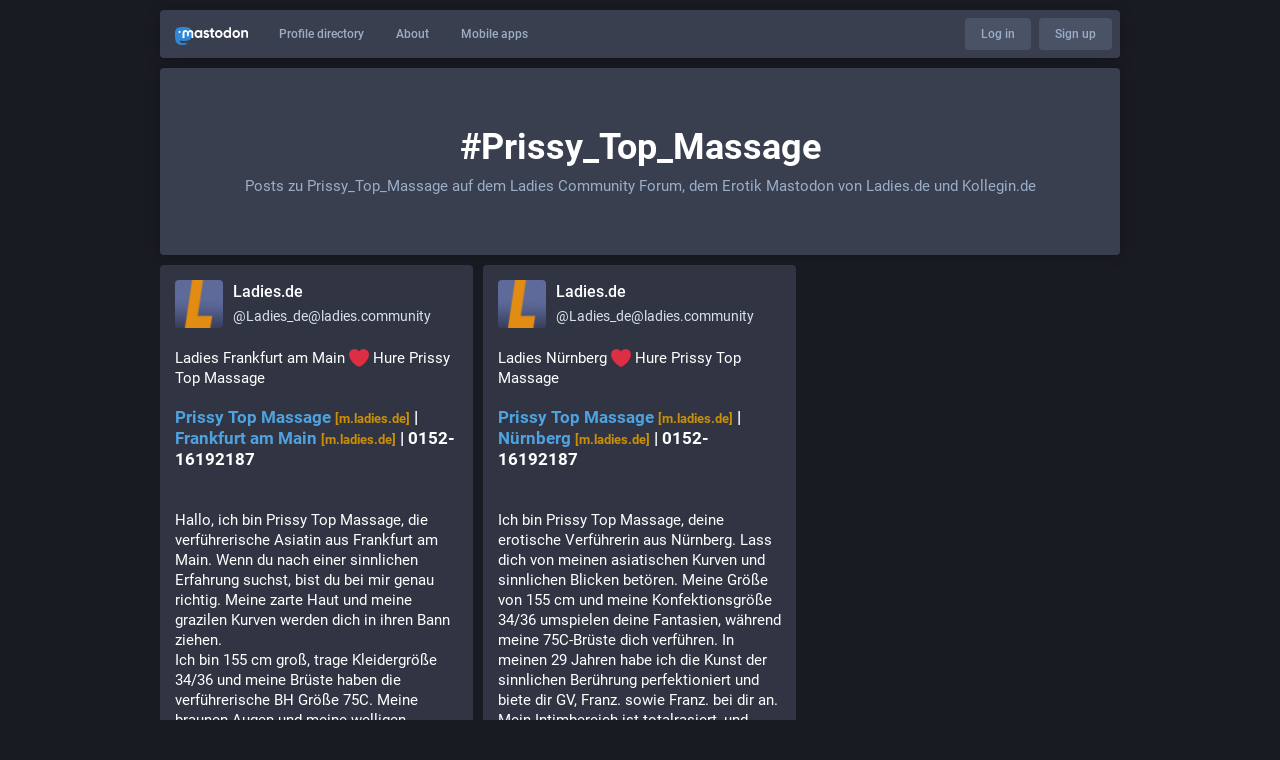

--- FILE ---
content_type: application/javascript
request_url: https://ladies.community/packs/js/core/common-96332c597179120e120e.chunk.js
body_size: 3245
content:
(window.webpackJsonp=window.webpackJsonp||[]).push([[17],{1145:function(e,i,a){e.exports=a(1146)},1146:function(e,i,a){"use strict";a.r(i);a(59),a(309);a(310)},162:function(e,i,a){"use strict";a.r(i),i.default=a.p+"media/images/elephant_ui_plane-72f8702db120a51a1cdbc4fb7f5ef59d.svg"},164:function(e,i,a){"use strict";a.r(i),i.default=a.p+"media/images/elephant_ui_greeting-530b368959aeb035f1ebb16fbc361c71.svg"},165:function(e,i,a){"use strict";a.r(i),i.default=a.p+"media/images/elephant_ui_disappointed-83980a5d0868aabbde510765f8a44a84.svg"},166:function(e,i,a){"use strict";a.r(i),i.default=a.p+"media/images/elephant_ui_working-8d131ca68f598cb545a64ac0563199d1.svg"},167:function(e,i,a){"use strict";a.r(i),i.default=a.p+"media/images/alert_badge-7496d50f8d881696aac50612817cea09.png"},168:function(e,i,a){"use strict";a.r(i),i.default=a.p+"media/images/clippy_frame-cebc319fd6b2dd17470f5885135b254d.png"},169:function(e,i,a){"use strict";a.r(i),i.default=a.p+"media/images/clippy_wave-08dd77627aebc3a03c6144aa032a16ce.gif"},170:function(e,i,a){"use strict";a.r(i),i.default=a.p+"media/images/elephant-fren-4dab6eb557c6012fef200dc8d2149e9f.png"},171:function(e,i,a){"use strict";a.r(i),i.default=a.p+"media/images/icon_about-46ecab9d267deff245eefec24765b056.png"},172:function(e,i,a){"use strict";a.r(i),i.default=a.p+"media/images/icon_blocks-bbacb5b2faa1fabb2cef915a55d20e96.png"},173:function(e,i,a){"use strict";a.r(i),i.default=a.p+"media/images/icon_bookmarks-630f834a9cdfcfbd0695b8378bb94272.png"},174:function(e,i,a){"use strict";a.r(i),i.default=a.p+"media/images/icon_cached-e30003d3cc5c1ac2e678be644c029a33.svg"},175:function(e,i,a){"use strict";a.r(i),i.default=a.p+"media/images/icon_developers-f6f6af71d10e27655bdc436afa1be175.png"},176:function(e,i,a){"use strict";a.r(i),i.default=a.p+"media/images/icon_direct-d49ac99c0152da6f9eb29ef8f7e1c7af.png"},177:function(e,i,a){"use strict";a.r(i),i.default=a.p+"media/images/icon_docs-f4ae2f1097ad0f2601bf0f5b94077baf.png"},178:function(e,i,a){"use strict";a.r(i),i.default=a.p+"media/images/icon_domain_blocks-53f35b47e26a6d3b4274d8c92f08ae5f.png"},179:function(e,i,a){"use strict";a.r(i),i.default=a.p+"media/images/icon_done-896f258675535f162fdebdacc5a2d538.svg"},180:function(e,i,a){"use strict";a.r(i),i.default=a.p+"media/images/icon_email-297ed6231aa69425973d974b7d05b215.svg"},181:function(e,i,a){"use strict";a.r(i),i.default=a.p+"media/images/icon_file_download-6156b6e920af79cbb9857b8d57875554.svg"},182:function(e,i,a){"use strict";a.r(i),i.default=a.p+"media/images/icon_flag-caa9d4017a313647773fb4e98762ae3c.svg"},183:function(e,i,a){"use strict";a.r(i),i.default=a.p+"media/images/icon_follow_requests-91c981db2537e17eabbc2587e9018694.png"},184:function(e,i,a){"use strict";a.r(i),i.default=a.p+"media/images/icon_grade-0368ff5400e0d458af3c2815bae7c50e.svg"},185:function(e,i,a){"use strict";a.r(i),i.default=a.p+"media/images/icon_home-b975852cd284efcef781def5d944de24.png"},186:function(e,i,a){"use strict";a.r(i),i.default=a.p+"media/images/icon_invite-eaeca8c2bc6092d9296be6e97f29d768.png"},187:function(e,i,a){"use strict";a.r(i),i.default=a.p+"media/images/icon_keyboard_shortcuts-50957cfd26b5dcaf69010bb7d375336e.png"},188:function(e,i,a){"use strict";a.r(i),i.default=a.p+"media/images/icon_likes-e933c7111e0ee9fa0dbce8f4ef9b4d15.png"},189:function(e,i,a){"use strict";a.r(i),i.default=a.p+"media/images/icon_lists-e1c87661f6c1e7aab27740c16777ecc9.png"},190:function(e,i,a){"use strict";a.r(i),i.default=a.p+"media/images/icon_local-ba9eb8c6b0d2649a5cdad6574f7d516c.png"},191:function(e,i,a){"use strict";a.r(i),i.default=a.p+"media/images/icon_lock_open-09dd9ea3c72e7c5b2a106937ac1d854d.svg"},192:function(e,i,a){"use strict";a.r(i),i.default=a.p+"media/images/icon_logout-c9c7b4344a015f7d03662f6c3b7aed71.png"},193:function(e,i,a){"use strict";a.r(i),i.default=a.p+"media/images/icon_mobile_apps-a981aa2d6ac5085a02e7e548a4504871.png"},194:function(e,i,a){"use strict";a.r(i),i.default=a.p+"media/images/icon_mutes-7d562e2ae2a2e36d206236897259687e.png"},195:function(e,i,a){"use strict";a.r(i),i.default=a.p+"media/images/icon_notifications-34db240c01edf35668e9628116a0e893.png"},196:function(e,i,a){"use strict";a.r(i),i.default=a.p+"media/images/icon_person_add-494e3961d2435c87632ddf74eb1c6461.svg"},197:function(e,i,a){"use strict";a.r(i),i.default=a.p+"media/images/icon_pin-da7d2fcd7621b8039450ccf96462a1e7.png"},198:function(e,i,a){"use strict";a.r(i),i.default=a.p+"media/images/icon_profile_directory-b793c2f670b80656d4bbd334e07e92f0.png"},199:function(e,i,a){"use strict";a.r(i),i.default=a.p+"media/images/icon_public-638410c822c783f8ff21c07015a97c43.png"},200:function(e,i,a){"use strict";a.r(i),i.default=a.p+"media/images/icon_reply-0aa2495d5aaf794fd77cc0dc222eac72.svg"},201:function(e,i,a){"use strict";a.r(i),i.default=a.p+"media/images/icon_settings-74168dac7dc1d00faef7057179afaf38.png"},202:function(e,i,a){"use strict";a.r(i),i.default=a.p+"media/images/icon_tos-bdf2d5ff088b680aa2c3d0f08fa51ea5.png"},203:function(e,i,a){"use strict";a.r(i),i.default=a.p+"media/images/logo-33a0fb4c065a0ccb90b51fcfdea6b3cf.svg"},204:function(e,i,a){"use strict";a.r(i),i.default=a.p+"media/images/logo_alt-17688638cb922aed605a2ce8edd6beef.svg"},205:function(e,i,a){"use strict";a.r(i),i.default=a.p+"media/images/logo_full-4f531370f8ab23cd34058f3a7c2464ca.svg"},206:function(e,i,a){"use strict";a.r(i),i.default=a.p+"media/images/logo_transparent-9aedc3a098e790b61726b33fcd385cb4.svg"},207:function(e,i,a){"use strict";a.r(i),i.default=a.p+"media/images/logo_transparent_black-06693e3c4efed59096243b4c3912977b.svg"},208:function(e,i,a){"use strict";a.r(i),i.default=a.p+"media/images/logo_transparent_white-2c6cf5e48945c4b38dcf8987f7919c20.svg"},209:function(e,i,a){"use strict";a.r(i),i.default=a.p+"media/images/mailer/icon_cached-09f33ffeaf45376e58a5ec6a2065cbf3.png"},210:function(e,i,a){"use strict";a.r(i),i.default=a.p+"media/images/mailer/icon_done-f4488226df05e7ecb32507ee4dfe203b.png"},211:function(e,i,a){"use strict";a.r(i),i.default=a.p+"media/images/mailer/icon_email-0254abeeaa2c5d5f7642589cd048da38.png"},212:function(e,i,a){"use strict";a.r(i),i.default=a.p+"media/images/mailer/icon_file_download-e9546bde2c736e33c1e7b0f564dfe714.png"},213:function(e,i,a){"use strict";a.r(i),i.default=a.p+"media/images/mailer/icon_grade-90d3c1679a902c5096be990382c711e7.png"},214:function(e,i,a){"use strict";a.r(i),i.default=a.p+"media/images/mailer/icon_lock_open-25c0560a8a5fb6604643f4b41e15efb8.png"},215:function(e,i,a){"use strict";a.r(i),i.default=a.p+"media/images/mailer/icon_person_add-75a4cb809cde7bcfb557908d0e6df248.png"},216:function(e,i,a){"use strict";a.r(i),i.default=a.p+"media/images/mailer/icon_reply-a49633f2137193cff16a055f96906a95.png"},217:function(e,i,a){"use strict";a.r(i),i.default=a.p+"media/images/mailer/icon_warning-041af2872aff724365dd0705339ccf9d.png"},218:function(e,i,a){"use strict";a.r(i),i.default=a.p+"media/images/mailer/logo_full-403b7403932b6e610422065780acfa64.png"},219:function(e,i,a){"use strict";a.r(i),i.default=a.p+"media/images/mailer/logo_transparent-2e7bae09d37a0c51204b5ba92a653bd5.png"},220:function(e,i,a){"use strict";a.r(i),i.default=a.p+"media/images/preview-5df98290371ead9a70bc3cd4733bbfa7.jpg"},221:function(e,i,a){"use strict";a.r(i),i.default=a.p+"media/images/proof_providers/keybase-ef32a0725245c533c005c1548908bc1b.png"},222:function(e,i,a){"use strict";a.r(i),i.default=a.p+"media/images/reticle-598f880539bfa93e3e2cc0fbb63afbf9.png"},223:function(e,i,a){"use strict";a.r(i),i.default=a.p+"media/images/screen_federation-8bd8f7a8272cbcfa7caea060120acac0.svg"},224:function(e,i,a){"use strict";a.r(i),i.default=a.p+"media/images/screen_hello-1a8a513d829faf426fd2c6dc01ca79eb.svg"},225:function(e,i,a){"use strict";a.r(i),i.default=a.p+"media/images/screen_interactions-4de710fdf37a699e5ca396d7a08e6bd7.svg"},226:function(e,i,a){"use strict";a.r(i),i.default=a.p+"media/images/screenshot-09323590b4d8c05ec2037990998d61db.jpg"},227:function(e,i,a){"use strict";a.r(i),i.default=a.p+"media/images/start-c9e591fef1e88b891c5de071323d57b8.png"},228:function(e,i,a){"use strict";a.r(i),i.default=a.p+"media/images/void-a9c15ae00440e4b0b3373fd738a29c33.png"},309:function(e,i,a){"use strict";a.r(i)},310:function(e,i,a){var n={"./alert_badge":167,"./alert_badge.png":167,"./clippy_frame":168,"./clippy_frame.png":168,"./clippy_wave":169,"./clippy_wave.gif":169,"./elephant-fren":170,"./elephant-fren.png":170,"./elephant_ui_disappointed":165,"./elephant_ui_disappointed.svg":165,"./elephant_ui_greeting":164,"./elephant_ui_greeting.svg":164,"./elephant_ui_plane":162,"./elephant_ui_plane.svg":162,"./elephant_ui_working":166,"./elephant_ui_working.svg":166,"./icon_about":171,"./icon_about.png":171,"./icon_blocks":172,"./icon_blocks.png":172,"./icon_bookmarks":173,"./icon_bookmarks.png":173,"./icon_cached":174,"./icon_cached.svg":174,"./icon_developers":175,"./icon_developers.png":175,"./icon_direct":176,"./icon_direct.png":176,"./icon_docs":177,"./icon_docs.png":177,"./icon_domain_blocks":178,"./icon_domain_blocks.png":178,"./icon_done":179,"./icon_done.svg":179,"./icon_email":180,"./icon_email.svg":180,"./icon_file_download":181,"./icon_file_download.svg":181,"./icon_flag":182,"./icon_flag.svg":182,"./icon_follow_requests":183,"./icon_follow_requests.png":183,"./icon_grade":184,"./icon_grade.svg":184,"./icon_home":185,"./icon_home.png":185,"./icon_invite":186,"./icon_invite.png":186,"./icon_keyboard_shortcuts":187,"./icon_keyboard_shortcuts.png":187,"./icon_likes":188,"./icon_likes.png":188,"./icon_lists":189,"./icon_lists.png":189,"./icon_local":190,"./icon_local.png":190,"./icon_lock_open":191,"./icon_lock_open.svg":191,"./icon_logout":192,"./icon_logout.png":192,"./icon_mobile_apps":193,"./icon_mobile_apps.png":193,"./icon_mutes":194,"./icon_mutes.png":194,"./icon_notifications":195,"./icon_notifications.png":195,"./icon_person_add":196,"./icon_person_add.svg":196,"./icon_pin":197,"./icon_pin.png":197,"./icon_profile_directory":198,"./icon_profile_directory.png":198,"./icon_public":199,"./icon_public.png":199,"./icon_reply":200,"./icon_reply.svg":200,"./icon_settings":201,"./icon_settings.png":201,"./icon_tos":202,"./icon_tos.png":202,"./logo":203,"./logo.svg":203,"./logo_alt":204,"./logo_alt.svg":204,"./logo_full":205,"./logo_full.svg":205,"./logo_transparent":206,"./logo_transparent.svg":206,"./logo_transparent_black":207,"./logo_transparent_black.svg":207,"./logo_transparent_white":208,"./logo_transparent_white.svg":208,"./mailer/icon_cached":209,"./mailer/icon_cached.png":209,"./mailer/icon_done":210,"./mailer/icon_done.png":210,"./mailer/icon_email":211,"./mailer/icon_email.png":211,"./mailer/icon_file_download":212,"./mailer/icon_file_download.png":212,"./mailer/icon_grade":213,"./mailer/icon_grade.png":213,"./mailer/icon_lock_open":214,"./mailer/icon_lock_open.png":214,"./mailer/icon_person_add":215,"./mailer/icon_person_add.png":215,"./mailer/icon_reply":216,"./mailer/icon_reply.png":216,"./mailer/icon_warning":217,"./mailer/icon_warning.png":217,"./mailer/logo_full":218,"./mailer/logo_full.png":218,"./mailer/logo_transparent":219,"./mailer/logo_transparent.png":219,"./preview":220,"./preview.jpg":220,"./proof_providers/keybase":221,"./proof_providers/keybase.png":221,"./reticle":222,"./reticle.png":222,"./screen_federation":223,"./screen_federation.svg":223,"./screen_hello":224,"./screen_hello.svg":224,"./screen_interactions":225,"./screen_interactions.svg":225,"./screenshot":226,"./screenshot.jpg":226,"./start":227,"./start.png":227,"./void":228,"./void.png":228};function c(e){var i=t(e);return a(i)}function t(e){if(!a.o(n,e)){var i=new Error("Cannot find module '"+e+"'");throw i.code="MODULE_NOT_FOUND",i}return n[e]}c.keys=function(){return Object.keys(n)},c.resolve=t,e.exports=c,c.id=310},59:function(e,i,a){function n(e){return e.replace(/^\/*/,"").replace(/\/*$/,"")}var c=document.querySelector("meta[name=cdn-host]");a.p=function(e,i){void 0===e&&(e=""),void 0===i&&(i="");var a=n(e);return a&&!/^http/i.test(a)&&(a="//"+a),a+"/"+n(i)+"/"}(c?c.content:"","packs")}},[[1145,0]]]);
//# sourceMappingURL=common-96332c597179120e120e.chunk.js.map

--- FILE ---
content_type: application/javascript
request_url: https://ladies.community/packs/js/locales-fa57b466cdc3ca0a2a6c.js
body_size: 3385
content:
!function(e){function a(a){for(var t,s,o=a[0],n=a[1],l=a[2],i=0,u=[];i<o.length;i++)s=o[i],Object.prototype.hasOwnProperty.call(f,s)&&f[s]&&u.push(f[s][0]),f[s]=0;for(t in n)Object.prototype.hasOwnProperty.call(n,t)&&(e[t]=n[t]);for(d&&d(a);u.length;)u.shift()();return r.push.apply(r,l||[]),c()}function c(){for(var e,a=0;a<r.length;a++){for(var c=r[a],t=!0,o=1;o<c.length;o++){var n=c[o];0!==f[n]&&(t=!1)}t&&(r.splice(a--,1),e=s(s.s=c[0]))}return e}var t={},f={0:0},r=[];function s(a){if(t[a])return t[a].exports;var c=t[a]={i:a,l:!1,exports:{}};return e[a].call(c.exports,c,c.exports,s),c.l=!0,c.exports}s.e=function(e){var a=[],c=f[e];if(0!==c)if(c)a.push(c[2]);else{var t=new Promise((function(a,t){c=f[e]=[a,t]}));a.push(c[2]=t);var r,o=document.createElement("script");o.charset="utf-8",o.timeout=120,s.nc&&o.setAttribute("nonce",s.nc),o.src=function(e){return s.p+"js/"+({1:"common",12:"arrow-key-navigation",13:"base_polyfills",14:"containers/media_container",23:"emoji_picker",24:"extra_polyfills",25:"features/account_gallery",26:"features/account_timeline",27:"features/blocks",28:"features/bookmarked_statuses",29:"features/community_timeline",30:"features/compose",31:"features/direct_timeline",32:"features/directory",33:"features/domain_blocks",34:"features/explore",35:"features/favourited_statuses",36:"features/favourites",37:"features/follow_recommendations",38:"features/follow_requests",39:"features/followers",40:"features/following",41:"features/generic_not_found",42:"features/getting_started",43:"features/glitch/async/directory",44:"features/glitch/async/follow_recommendations",45:"features/glitch/async/list_adder",46:"features/glitch/async/search",47:"features/hashtag_timeline",48:"features/home_timeline",49:"features/keyboard_shortcuts",50:"features/list_adder",51:"features/list_editor",52:"features/list_timeline",53:"features/lists",54:"features/mutes",55:"features/notifications",56:"features/pinned_statuses",57:"features/public_timeline",58:"features/reblogs",59:"features/status",62:"flavours/glitch/async/account_gallery",63:"flavours/glitch/async/account_timeline",64:"flavours/glitch/async/block_modal",65:"flavours/glitch/async/blocks",66:"flavours/glitch/async/bookmarked_statuses",67:"flavours/glitch/async/community_timeline",68:"flavours/glitch/async/compare_history_modal",69:"flavours/glitch/async/compose",70:"flavours/glitch/async/direct_timeline",71:"flavours/glitch/async/domain_blocks",72:"flavours/glitch/async/embed_modal",73:"flavours/glitch/async/emoji_picker",74:"flavours/glitch/async/favourited_statuses",75:"flavours/glitch/async/favourites",76:"flavours/glitch/async/follow_requests",77:"flavours/glitch/async/followers",78:"flavours/glitch/async/following",79:"flavours/glitch/async/generic_not_found",80:"flavours/glitch/async/getting_started",81:"flavours/glitch/async/getting_started_misc",82:"flavours/glitch/async/hashtag_timeline",83:"flavours/glitch/async/home_timeline",84:"flavours/glitch/async/keyboard_shortcuts",85:"flavours/glitch/async/list_editor",86:"flavours/glitch/async/list_timeline",87:"flavours/glitch/async/lists",88:"flavours/glitch/async/mute_modal",89:"flavours/glitch/async/mutes",90:"flavours/glitch/async/notifications",91:"flavours/glitch/async/onboarding_modal",92:"flavours/glitch/async/pinned_accounts_editor",93:"flavours/glitch/async/pinned_statuses",94:"flavours/glitch/async/public_timeline",95:"flavours/glitch/async/reblogs",96:"flavours/glitch/async/report_modal",97:"flavours/glitch/async/settings_modal",98:"flavours/glitch/async/status",286:"modals/block_modal",287:"modals/compare_history_modal",288:"modals/embed_modal",289:"modals/mute_modal",290:"modals/report_modal",296:"tesseract"}[e]||e)+"-"+{1:"adf5a8e6f4d04d8335db",2:"3ddce0038ee81de738be",3:"14b804a32081747edb58",4:"d56a23af6aedd392d555",5:"0c5398574956d2e9e68b",6:"32cde12d2dc983dfe0bb",7:"fc390213216ec14a498b",8:"6cce631ff37efaf9ab3c",9:"be12e58df6ba8f707ef2",10:"64c3e7223cdd25ad77c2",11:"b070e61e4ba2aad4f0ac",12:"18826ccfedcf95bcc790",13:"177c146d290f6741ead1",14:"00315f6b8d7b6cbe4093",23:"f5ebc5976c3191ce7e25",24:"66be42049ebc82b93914",25:"e3a50ad627acff73343a",26:"f4563c3e7fc4160043cc",27:"5922bcc6797084e50300",28:"751c8a7ecc69ae6ff347",29:"5cbc5c9f2a751e538835",30:"df69f1048e48b226deb8",31:"bd65ee73b0c5b61d4a0e",32:"359a54fc2721e5289805",33:"bd4461fe483b3f8204df",34:"20fdb607bc50422e8cfc",35:"98a9d2faeb7ba4a7fdf4",36:"043947c2887ebc27d7b5",37:"1231f0009b5bb9070747",38:"002e4c5f61789eed2c0a",39:"2c51ea70cbd1be0842ab",40:"f407594b3c459d34abef",41:"7d4f6662dcb87331bbf3",42:"5b2ac5f392db1820626b",43:"818ac12de3635d359084",44:"0568b6ff077cdf8570e6",45:"a8ee9845c212b9d8ec90",46:"42c4b56f7b029d320aad",47:"be896f7449b1381ea5ac",48:"f0b5d629ee6d6a3dcbdc",49:"e1aeaeec79b0d33bcc58",50:"56f7228613dd19014b4c",51:"12efa9df7546b6e5e944",52:"de226518f8ee6bd91c6a",53:"354814ccc4cef55bf13e",54:"fe739f78fa61f33b992c",55:"1d08384c7d0fc4aca7c6",56:"1adde8ad3a790650d69c",57:"044dab95eab135939aa4",58:"361ec067ecd18e60af9f",59:"432ebcc7fc3d0573c504",62:"58e7f2b560f90c734f8b",63:"046e604915bf475a06a5",64:"a8ee227c266286a0c443",65:"a23b43148ef1f49ddc1f",66:"3e2a1a84ec05db22cdf8",67:"40507529193ca8edbb21",68:"3cd00d7dffd16a7dd323",69:"3366d11e02c5a0755e0e",70:"8dddc1dab1c2d0f7cab8",71:"61f6deb8bc4b2df1dfb1",72:"36525078fad3b38b1053",73:"1d46d66933bca901f256",74:"891ac089b15ca01412aa",75:"f048e4a7ecf8bce85590",76:"5569ba406c645863a2c9",77:"5c0e22e6991b1f9af27c",78:"83d9bab4dd11aca1e293",79:"469ebd79ffe8cf4b1403",80:"ab077a3c4d9bd2eca2a4",81:"312a536b2e02e8cfe2af",82:"75a0c93ff2af60da29e8",83:"d7aeed6c350339324115",84:"c150d8b04afaa0d3aa05",85:"feb46079011a332167dc",86:"90596692893dfef5346f",87:"e44734fe3da998c46f0f",88:"418317e22c3358890883",89:"df0002ac17d0fee1350a",90:"ecc9e8b6f89d2ab93a6a",91:"2faf02b72d455dbb3caa",92:"395aaa6a41fe1a138ff7",93:"30c00c6d658e3eaaf0e1",94:"6e22e268e3a2444f4346",95:"f88a5ba4a5383634b2ce",96:"0b600dc211a133b918bb",97:"3dbc5b1689b5ea903437",98:"077a8c127acf32cd2117",286:"eecd20e31ba41bf35428",287:"2f6ee0f17c4876a4a1a8",288:"f430fc1b5366d5e34f8a",289:"180546e315ac33664c37",290:"2bf5222523922390feb3",296:"446ddffe3c00a98bb625",297:"c70e643182d144e9fefd",298:"d9a1fc7fc7a535008004"}[e]+".chunk.js"}(e);var n=new Error;r=function(a){o.onerror=o.onload=null,clearTimeout(l);var c=f[e];if(0!==c){if(c){var t=a&&("load"===a.type?"missing":a.type),r=a&&a.target&&a.target.src;n.message="Loading chunk "+e+" failed.\n("+t+": "+r+")",n.name="ChunkLoadError",n.type=t,n.request=r,c[1](n)}f[e]=void 0}};var l=setTimeout((function(){r({type:"timeout",target:o})}),12e4);o.onerror=o.onload=r,document.head.appendChild(o)}return Promise.all(a)},s.m=e,s.c=t,s.d=function(e,a,c){s.o(e,a)||Object.defineProperty(e,a,{enumerable:!0,get:c})},s.r=function(e){"undefined"!=typeof Symbol&&Symbol.toStringTag&&Object.defineProperty(e,Symbol.toStringTag,{value:"Module"}),Object.defineProperty(e,"__esModule",{value:!0})},s.t=function(e,a){if(1&a&&(e=s(e)),8&a)return e;if(4&a&&"object"==typeof e&&e&&e.__esModule)return e;var c=Object.create(null);if(s.r(c),Object.defineProperty(c,"default",{enumerable:!0,value:e}),2&a&&"string"!=typeof e)for(var t in e)s.d(c,t,function(a){return e[a]}.bind(null,t));return c},s.n=function(e){var a=e&&e.__esModule?function(){return e.default}:function(){return e};return s.d(a,"a",a),a},s.o=function(e,a){return Object.prototype.hasOwnProperty.call(e,a)},s.p="/packs/",s.oe=function(e){throw console.error(e),e};var o=window.webpackJsonp=window.webpackJsonp||[],n=o.push.bind(o);o.push=a,o=o.slice();for(var l=0;l<o.length;l++)a(o[l]);var d=n;r.push([7]),c()}({7:function(e,a,c){"use strict";var t;function f(e){t=e}function r(){return t}c.r(a),c.d(a,"setLocale",(function(){return f})),c.d(a,"getLocale",(function(){return r}))}});
//# sourceMappingURL=locales-fa57b466cdc3ca0a2a6c.js.map

--- FILE ---
content_type: application/javascript
request_url: https://ladies.community/packs/js/flavours/glitch/about-0492da9b191c0be9afc1.chunk.js
body_size: 286683
content:
/*! For license information please see about-0492da9b191c0be9afc1.chunk.js.LICENSE.txt */
(window.webpackJsonp=window.webpackJsonp||[]).push([[60,0],[function(e,t,n){"use strict";var r;function o(e,t,n,o){r||(r="function"==typeof Symbol&&Symbol.for&&Symbol.for("react.element")||60103);var i=e&&e.defaultProps,a=arguments.length-3;if(t||0===a||(t={children:void 0}),1===a)t.children=o;else if(a>1){for(var s=new Array(a),u=0;u<a;u++)s[u]=arguments[u+3];t.children=s}if(t&&i)for(var c in i)void 0===t[c]&&(t[c]=i[c]);else t||(t=i||{});return{$$typeof:r,type:e,key:void 0===n?null:""+n,ref:null,props:t,_owner:null}}n.d(t,"a",(function(){return o}))},function(e,t,n){"use strict";e.exports=n(133)},function(e,t,n){"use strict";n.r(t),n.d(t,"Collection",(function(){return O})),n.d(t,"Iterable",(function(){return Er})),n.d(t,"List",(function(){return on})),n.d(t,"Map",(function(){return Nt})),n.d(t,"OrderedMap",(function(){return yn})),n.d(t,"OrderedSet",(function(){return ar})),n.d(t,"Range",(function(){return Hn})),n.d(t,"Record",(function(){return fr})),n.d(t,"Repeat",(function(){return br})),n.d(t,"Seq",(function(){return V})),n.d(t,"Set",(function(){return An})),n.d(t,"Stack",(function(){return Sn})),n.d(t,"fromJS",(function(){return yr})),n.d(t,"get",(function(){return ot})),n.d(t,"getIn",(function(){return Wn})),n.d(t,"has",(function(){return rt})),n.d(t,"hasIn",(function(){return Vn})),n.d(t,"hash",(function(){return de})),n.d(t,"is",(function(){return ue})),n.d(t,"isAssociative",(function(){return k})),n.d(t,"isCollection",(function(){return v})),n.d(t,"isImmutable",(function(){return F})),n.d(t,"isIndexed",(function(){return w})),n.d(t,"isKeyed",(function(){return y})),n.d(t,"isList",(function(){return rn})),n.d(t,"isMap",(function(){return ie})),n.d(t,"isOrdered",(function(){return P})),n.d(t,"isOrderedMap",(function(){return ae})),n.d(t,"isOrderedSet",(function(){return Mn})),n.d(t,"isPlainObject",(function(){return et})),n.d(t,"isRecord",(function(){return I})),n.d(t,"isSeq",(function(){return C})),n.d(t,"isSet",(function(){return Fn})),n.d(t,"isStack",(function(){return En})),n.d(t,"isValueObject",(function(){return se})),n.d(t,"merge",(function(){return _t})),n.d(t,"mergeDeep",(function(){return kt})),n.d(t,"mergeDeepWith",(function(){return Ot})),n.d(t,"mergeWith",(function(){return wt})),n.d(t,"remove",(function(){return at})),n.d(t,"removeIn",(function(){return dt})),n.d(t,"set",(function(){return st})),n.d(t,"setIn",(function(){return lt})),n.d(t,"update",(function(){return ht})),n.d(t,"updateIn",(function(){return ut})),n.d(t,"version",(function(){return kr}));var r=32,o=31,i={};function a(e){e&&(e.value=!0)}function s(){}function u(e){return void 0===e.size&&(e.size=e.__iterate(l)),e.size}function c(e,t){if("number"!=typeof t){var n=t>>>0;if(""+n!==t||4294967295===n)return NaN;t=n}return t<0?u(e)+t:t}function l(){return!0}function f(e,t,n){return(0===e&&!m(e)||void 0!==n&&e<=-n)&&(void 0===t||void 0!==n&&t>=n)}function d(e,t){return h(e,t,0)}function p(e,t){return h(e,t,t)}function h(e,t,n){return void 0===e?n:m(e)?t===1/0?t:0|Math.max(0,t+e):void 0===t||t===e?e:0|Math.min(t,e)}function m(e){return e<0||0===e&&1/e==-1/0}var g="@@__IMMUTABLE_ITERABLE__@@";function v(e){return Boolean(e&&e[g])}var b="@@__IMMUTABLE_KEYED__@@";function y(e){return Boolean(e&&e[b])}var _="@@__IMMUTABLE_INDEXED__@@";function w(e){return Boolean(e&&e[_])}function k(e){return y(e)||w(e)}var O=function(e){return v(e)?e:V(e)},E=function(e){function t(e){return y(e)?e:Q(e)}return e&&(t.__proto__=e),t.prototype=Object.create(e&&e.prototype),t.prototype.constructor=t,t}(O),S=function(e){function t(e){return w(e)?e:G(e)}return e&&(t.__proto__=e),t.prototype=Object.create(e&&e.prototype),t.prototype.constructor=t,t}(O),x=function(e){function t(e){return v(e)&&!k(e)?e:X(e)}return e&&(t.__proto__=e),t.prototype=Object.create(e&&e.prototype),t.prototype.constructor=t,t}(O);O.Keyed=E,O.Indexed=S,O.Set=x;var j="@@__IMMUTABLE_SEQ__@@";function C(e){return Boolean(e&&e[j])}var T="@@__IMMUTABLE_RECORD__@@";function I(e){return Boolean(e&&e[T])}function F(e){return v(e)||I(e)}var M="@@__IMMUTABLE_ORDERED__@@";function P(e){return Boolean(e&&e[M])}var N="function"==typeof Symbol&&Symbol.iterator,D="@@iterator",A=N||D,L=function(e){this.next=e};function R(e,t,n,r){var o=0===e?t:1===e?n:[t,n];return r?r.value=o:r={value:o,done:!1},r}function U(){return{value:void 0,done:!0}}function z(e){return!!Array.isArray(e)||!!H(e)}function q(e){return e&&"function"==typeof e.next}function B(e){var t=H(e);return t&&t.call(e)}function H(e){var t=e&&(N&&e[N]||e["@@iterator"]);if("function"==typeof t)return t}L.prototype.toString=function(){return"[Iterator]"},L.KEYS=0,L.VALUES=1,L.ENTRIES=2,L.prototype.inspect=L.prototype.toSource=function(){return this.toString()},L.prototype[A]=function(){return this};var W=Object.prototype.hasOwnProperty;function K(e){return!(!Array.isArray(e)&&"string"!=typeof e)||e&&"object"==typeof e&&Number.isInteger(e.length)&&e.length>=0&&(0===e.length?1===Object.keys(e).length:e.hasOwnProperty(e.length-1))}var V=function(e){function t(e){return null==e?ee():F(e)?e.toSeq():function(e){var t=re(e);if(t)return(r=H(n=e))&&r===n.entries?t.fromEntrySeq():function(e){var t=H(e);return t&&t===e.keys}(e)?t.toSetSeq():t;var n,r;if("object"==typeof e)return new $(e);throw new TypeError("Expected Array or collection object of values, or keyed object: "+e)}(e)}return e&&(t.__proto__=e),t.prototype=Object.create(e&&e.prototype),t.prototype.constructor=t,t.prototype.toSeq=function(){return this},t.prototype.toString=function(){return this.__toString("Seq {","}")},t.prototype.cacheResult=function(){return!this._cache&&this.__iterateUncached&&(this._cache=this.entrySeq().toArray(),this.size=this._cache.length),this},t.prototype.__iterate=function(e,t){var n=this._cache;if(n){for(var r=n.length,o=0;o!==r;){var i=n[t?r-++o:o++];if(!1===e(i[1],i[0],this))break}return o}return this.__iterateUncached(e,t)},t.prototype.__iterator=function(e,t){var n=this._cache;if(n){var r=n.length,o=0;return new L((function(){if(o===r)return{value:void 0,done:!0};var i=n[t?r-++o:o++];return R(e,i[0],i[1])}))}return this.__iteratorUncached(e,t)},t}(O),Q=function(e){function t(e){return null==e?ee().toKeyedSeq():v(e)?y(e)?e.toSeq():e.fromEntrySeq():I(e)?e.toSeq():te(e)}return e&&(t.__proto__=e),t.prototype=Object.create(e&&e.prototype),t.prototype.constructor=t,t.prototype.toKeyedSeq=function(){return this},t}(V),G=function(e){function t(e){return null==e?ee():v(e)?y(e)?e.entrySeq():e.toIndexedSeq():I(e)?e.toSeq().entrySeq():ne(e)}return e&&(t.__proto__=e),t.prototype=Object.create(e&&e.prototype),t.prototype.constructor=t,t.of=function(){return t(arguments)},t.prototype.toIndexedSeq=function(){return this},t.prototype.toString=function(){return this.__toString("Seq [","]")},t}(V),X=function(e){function t(e){return(v(e)&&!k(e)?e:G(e)).toSetSeq()}return e&&(t.__proto__=e),t.prototype=Object.create(e&&e.prototype),t.prototype.constructor=t,t.of=function(){return t(arguments)},t.prototype.toSetSeq=function(){return this},t}(V);V.isSeq=C,V.Keyed=Q,V.Set=X,V.Indexed=G,V.prototype[j]=!0;var Y=function(e){function t(e){this._array=e,this.size=e.length}return e&&(t.__proto__=e),t.prototype=Object.create(e&&e.prototype),t.prototype.constructor=t,t.prototype.get=function(e,t){return this.has(e)?this._array[c(this,e)]:t},t.prototype.__iterate=function(e,t){for(var n=this._array,r=n.length,o=0;o!==r;){var i=t?r-++o:o++;if(!1===e(n[i],i,this))break}return o},t.prototype.__iterator=function(e,t){var n=this._array,r=n.length,o=0;return new L((function(){if(o===r)return{value:void 0,done:!0};var i=t?r-++o:o++;return R(e,i,n[i])}))},t}(G),$=function(e){function t(e){var t=Object.keys(e);this._object=e,this._keys=t,this.size=t.length}return e&&(t.__proto__=e),t.prototype=Object.create(e&&e.prototype),t.prototype.constructor=t,t.prototype.get=function(e,t){return void 0===t||this.has(e)?this._object[e]:t},t.prototype.has=function(e){return W.call(this._object,e)},t.prototype.__iterate=function(e,t){for(var n=this._object,r=this._keys,o=r.length,i=0;i!==o;){var a=r[t?o-++i:i++];if(!1===e(n[a],a,this))break}return i},t.prototype.__iterator=function(e,t){var n=this._object,r=this._keys,o=r.length,i=0;return new L((function(){if(i===o)return{value:void 0,done:!0};var a=r[t?o-++i:i++];return R(e,a,n[a])}))},t}(Q);$.prototype[M]=!0;var J,Z=function(e){function t(e){this._collection=e,this.size=e.length||e.size}return e&&(t.__proto__=e),t.prototype=Object.create(e&&e.prototype),t.prototype.constructor=t,t.prototype.__iterateUncached=function(e,t){if(t)return this.cacheResult().__iterate(e,t);var n=B(this._collection),r=0;if(q(n))for(var o;!(o=n.next()).done&&!1!==e(o.value,r++,this););return r},t.prototype.__iteratorUncached=function(e,t){if(t)return this.cacheResult().__iterator(e,t);var n=B(this._collection);if(!q(n))return new L(U);var r=0;return new L((function(){var t=n.next();return t.done?t:R(e,r++,t.value)}))},t}(G);function ee(){return J||(J=new Y([]))}function te(e){var t=re(e);if(t)return t.fromEntrySeq();if("object"==typeof e)return new $(e);throw new TypeError("Expected Array or collection object of [k, v] entries, or keyed object: "+e)}function ne(e){var t=re(e);if(t)return t;throw new TypeError("Expected Array or collection object of values: "+e)}function re(e){return K(e)?new Y(e):z(e)?new Z(e):void 0}var oe="@@__IMMUTABLE_MAP__@@";function ie(e){return Boolean(e&&e[oe])}function ae(e){return ie(e)&&P(e)}function se(e){return Boolean(e&&"function"==typeof e.equals&&"function"==typeof e.hashCode)}function ue(e,t){if(e===t||e!=e&&t!=t)return!0;if(!e||!t)return!1;if("function"==typeof e.valueOf&&"function"==typeof t.valueOf){if((e=e.valueOf())===(t=t.valueOf())||e!=e&&t!=t)return!0;if(!e||!t)return!1}return!!(se(e)&&se(t)&&e.equals(t))}var ce="function"==typeof Math.imul&&-2===Math.imul(4294967295,2)?Math.imul:function(e,t){var n=65535&(e|=0),r=65535&(t|=0);return n*r+((e>>>16)*r+n*(t>>>16)<<16>>>0)|0};function le(e){return e>>>1&1073741824|3221225471&e}var fe=Object.prototype.valueOf;function de(e){if(null==e)return pe(e);if("function"==typeof e.hashCode)return le(e.hashCode(e));var t,n=(t=e).valueOf!==fe&&"function"==typeof t.valueOf?t.valueOf(t):t;if(null==n)return pe(n);switch(typeof n){case"boolean":return n?1108378657:1108378656;case"number":return function(e){if(e!=e||e===1/0)return 0;var t=0|e;t!==e&&(t^=4294967295*e);for(;e>4294967295;)t^=e/=4294967295;return le(t)}(n);case"string":return n.length>Oe?function(e){var t=xe[e];void 0===t&&(t=he(e),Se===Ee&&(Se=0,xe={}),Se++,xe[e]=t);return t}(n):he(n);case"object":case"function":return function(e){var t;if(ye&&void 0!==(t=be.get(e)))return t;if(void 0!==(t=e[ke]))return t;if(!ge){if(void 0!==(t=e.propertyIsEnumerable&&e.propertyIsEnumerable[ke]))return t;if(void 0!==(t=function(e){if(e&&e.nodeType>0)switch(e.nodeType){case 1:return e.uniqueID;case 9:return e.documentElement&&e.documentElement.uniqueID}}(e)))return t}if(t=ve(),ye)be.set(e,t);else{if(void 0!==me&&!1===me(e))throw new Error("Non-extensible objects are not allowed as keys.");if(ge)Object.defineProperty(e,ke,{enumerable:!1,configurable:!1,writable:!1,value:t});else if(void 0!==e.propertyIsEnumerable&&e.propertyIsEnumerable===e.constructor.prototype.propertyIsEnumerable)e.propertyIsEnumerable=function(){return this.constructor.prototype.propertyIsEnumerable.apply(this,arguments)},e.propertyIsEnumerable[ke]=t;else{if(void 0===e.nodeType)throw new Error("Unable to set a non-enumerable property on object.");e[ke]=t}}return t}(n);case"symbol":return function(e){var t=_e[e];if(void 0!==t)return t;return t=ve(),_e[e]=t,t}(n);default:if("function"==typeof n.toString)return he(n.toString());throw new Error("Value type "+typeof n+" cannot be hashed.")}}function pe(e){return null===e?1108378658:1108378659}function he(e){for(var t=0,n=0;n<e.length;n++)t=31*t+e.charCodeAt(n)|0;return le(t)}var me=Object.isExtensible,ge=function(){try{return Object.defineProperty({},"@",{}),!0}catch(e){return!1}}();function ve(){var e=++we;return 1073741824&we&&(we=0),e}var be,ye="function"==typeof WeakMap;ye&&(be=new WeakMap);var _e=Object.create(null),we=0,ke="__immutablehash__";"function"==typeof Symbol&&(ke=Symbol(ke));var Oe=16,Ee=255,Se=0,xe={},je=function(e){function t(e,t){this._iter=e,this._useKeys=t,this.size=e.size}return e&&(t.__proto__=e),t.prototype=Object.create(e&&e.prototype),t.prototype.constructor=t,t.prototype.get=function(e,t){return this._iter.get(e,t)},t.prototype.has=function(e){return this._iter.has(e)},t.prototype.valueSeq=function(){return this._iter.valueSeq()},t.prototype.reverse=function(){var e=this,t=Pe(this,!0);return this._useKeys||(t.valueSeq=function(){return e._iter.toSeq().reverse()}),t},t.prototype.map=function(e,t){var n=this,r=Me(this,e,t);return this._useKeys||(r.valueSeq=function(){return n._iter.toSeq().map(e,t)}),r},t.prototype.__iterate=function(e,t){var n=this;return this._iter.__iterate((function(t,r){return e(t,r,n)}),t)},t.prototype.__iterator=function(e,t){return this._iter.__iterator(e,t)},t}(Q);je.prototype[M]=!0;var Ce=function(e){function t(e){this._iter=e,this.size=e.size}return e&&(t.__proto__=e),t.prototype=Object.create(e&&e.prototype),t.prototype.constructor=t,t.prototype.includes=function(e){return this._iter.includes(e)},t.prototype.__iterate=function(e,t){var n=this,r=0;return t&&u(this),this._iter.__iterate((function(o){return e(o,t?n.size-++r:r++,n)}),t)},t.prototype.__iterator=function(e,t){var n=this,r=this._iter.__iterator(1,t),o=0;return t&&u(this),new L((function(){var i=r.next();return i.done?i:R(e,t?n.size-++o:o++,i.value,i)}))},t}(G),Te=function(e){function t(e){this._iter=e,this.size=e.size}return e&&(t.__proto__=e),t.prototype=Object.create(e&&e.prototype),t.prototype.constructor=t,t.prototype.has=function(e){return this._iter.includes(e)},t.prototype.__iterate=function(e,t){var n=this;return this._iter.__iterate((function(t){return e(t,t,n)}),t)},t.prototype.__iterator=function(e,t){var n=this._iter.__iterator(1,t);return new L((function(){var t=n.next();return t.done?t:R(e,t.value,t.value,t)}))},t}(X),Ie=function(e){function t(e){this._iter=e,this.size=e.size}return e&&(t.__proto__=e),t.prototype=Object.create(e&&e.prototype),t.prototype.constructor=t,t.prototype.entrySeq=function(){return this._iter.toSeq()},t.prototype.__iterate=function(e,t){var n=this;return this._iter.__iterate((function(t){if(t){We(t);var r=v(t);return e(r?t.get(1):t[1],r?t.get(0):t[0],n)}}),t)},t.prototype.__iterator=function(e,t){var n=this._iter.__iterator(1,t);return new L((function(){for(;;){var t=n.next();if(t.done)return t;var r=t.value;if(r){We(r);var o=v(r);return R(e,o?r.get(0):r[0],o?r.get(1):r[1],t)}}}))},t}(Q);function Fe(e){var t=Ve(e);return t._iter=e,t.size=e.size,t.flip=function(){return e},t.reverse=function(){var t=e.reverse.apply(this);return t.flip=function(){return e.reverse()},t},t.has=function(t){return e.includes(t)},t.includes=function(t){return e.has(t)},t.cacheResult=Qe,t.__iterateUncached=function(t,n){var r=this;return e.__iterate((function(e,n){return!1!==t(n,e,r)}),n)},t.__iteratorUncached=function(t,n){if(2===t){var r=e.__iterator(t,n);return new L((function(){var e=r.next();if(!e.done){var t=e.value[0];e.value[0]=e.value[1],e.value[1]=t}return e}))}return e.__iterator(1===t?0:1,n)},t}function Me(e,t,n){var r=Ve(e);return r.size=e.size,r.has=function(t){return e.has(t)},r.get=function(r,o){var a=e.get(r,i);return a===i?o:t.call(n,a,r,e)},r.__iterateUncached=function(r,o){var i=this;return e.__iterate((function(e,o,a){return!1!==r(t.call(n,e,o,a),o,i)}),o)},r.__iteratorUncached=function(r,o){var i=e.__iterator(2,o);return new L((function(){var o=i.next();if(o.done)return o;var a=o.value,s=a[0];return R(r,s,t.call(n,a[1],s,e),o)}))},r}function Pe(e,t){var n=this,r=Ve(e);return r._iter=e,r.size=e.size,r.reverse=function(){return e},e.flip&&(r.flip=function(){var t=Fe(e);return t.reverse=function(){return e.flip()},t}),r.get=function(n,r){return e.get(t?n:-1-n,r)},r.has=function(n){return e.has(t?n:-1-n)},r.includes=function(t){return e.includes(t)},r.cacheResult=Qe,r.__iterate=function(n,r){var o=this,i=0;return r&&u(e),e.__iterate((function(e,a){return n(e,t?a:r?o.size-++i:i++,o)}),!r)},r.__iterator=function(r,o){var i=0;o&&u(e);var a=e.__iterator(2,!o);return new L((function(){var e=a.next();if(e.done)return e;var s=e.value;return R(r,t?s[0]:o?n.size-++i:i++,s[1],e)}))},r}function Ne(e,t,n,r){var o=Ve(e);return r&&(o.has=function(r){var o=e.get(r,i);return o!==i&&!!t.call(n,o,r,e)},o.get=function(r,o){var a=e.get(r,i);return a!==i&&t.call(n,a,r,e)?a:o}),o.__iterateUncached=function(o,i){var a=this,s=0;return e.__iterate((function(e,i,u){if(t.call(n,e,i,u))return s++,o(e,r?i:s-1,a)}),i),s},o.__iteratorUncached=function(o,i){var a=e.__iterator(2,i),s=0;return new L((function(){for(;;){var i=a.next();if(i.done)return i;var u=i.value,c=u[0],l=u[1];if(t.call(n,l,c,e))return R(o,r?c:s++,l,i)}}))},o}function De(e,t,n,r){var o=e.size;if(f(t,n,o))return e;var i=d(t,o),a=p(n,o);if(i!=i||a!=a)return De(e.toSeq().cacheResult(),t,n,r);var s,u=a-i;u==u&&(s=u<0?0:u);var l=Ve(e);return l.size=0===s?s:e.size&&s||void 0,!r&&C(e)&&s>=0&&(l.get=function(t,n){return(t=c(this,t))>=0&&t<s?e.get(t+i,n):n}),l.__iterateUncached=function(t,n){var o=this;if(0===s)return 0;if(n)return this.cacheResult().__iterate(t,n);var a=0,u=!0,c=0;return e.__iterate((function(e,n){if(!u||!(u=a++<i))return c++,!1!==t(e,r?n:c-1,o)&&c!==s})),c},l.__iteratorUncached=function(t,n){if(0!==s&&n)return this.cacheResult().__iterator(t,n);if(0===s)return new L(U);var o=e.__iterator(t,n),a=0,u=0;return new L((function(){for(;a++<i;)o.next();if(++u>s)return{value:void 0,done:!0};var e=o.next();return r||1===t||e.done?e:R(t,u-1,0===t?void 0:e.value[1],e)}))},l}function Ae(e,t,n,r){var o=Ve(e);return o.__iterateUncached=function(o,i){var a=this;if(i)return this.cacheResult().__iterate(o,i);var s=!0,u=0;return e.__iterate((function(e,i,c){if(!s||!(s=t.call(n,e,i,c)))return u++,o(e,r?i:u-1,a)})),u},o.__iteratorUncached=function(o,i){var a=this;if(i)return this.cacheResult().__iterator(o,i);var s=e.__iterator(2,i),u=!0,c=0;return new L((function(){var e,i,l;do{if((e=s.next()).done)return r||1===o?e:R(o,c++,0===o?void 0:e.value[1],e);var f=e.value;i=f[0],l=f[1],u&&(u=t.call(n,l,i,a))}while(u);return 2===o?e:R(o,i,l,e)}))},o}function Le(e,t){var n=y(e),r=[e].concat(t).map((function(e){return v(e)?n&&(e=E(e)):e=n?te(e):ne(Array.isArray(e)?e:[e]),e})).filter((function(e){return 0!==e.size}));if(0===r.length)return e;if(1===r.length){var o=r[0];if(o===e||n&&y(o)||w(e)&&w(o))return o}var i=new Y(r);return n?i=i.toKeyedSeq():w(e)||(i=i.toSetSeq()),(i=i.flatten(!0)).size=r.reduce((function(e,t){if(void 0!==e){var n=t.size;if(void 0!==n)return e+n}}),0),i}function Re(e,t,n){var r=Ve(e);return r.__iterateUncached=function(o,i){if(i)return this.cacheResult().__iterate(o,i);var a=0,s=!1;return function e(u,c){u.__iterate((function(i,u){return(!t||c<t)&&v(i)?e(i,c+1):(a++,!1===o(i,n?u:a-1,r)&&(s=!0)),!s}),i)}(e,0),a},r.__iteratorUncached=function(r,o){if(o)return this.cacheResult().__iterator(r,o);var i=e.__iterator(r,o),a=[],s=0;return new L((function(){for(;i;){var e=i.next();if(!1===e.done){var u=e.value;if(2===r&&(u=u[1]),t&&!(a.length<t)||!v(u))return n?e:R(r,s++,u,e);a.push(i),i=u.__iterator(r,o)}else i=a.pop()}return{value:void 0,done:!0}}))},r}function Ue(e,t,n){t||(t=Ge);var r=y(e),o=0,i=e.toSeq().map((function(t,r){return[r,t,o++,n?n(t,r,e):t]})).valueSeq().toArray();return i.sort((function(e,n){return t(e[3],n[3])||e[2]-n[2]})).forEach(r?function(e,t){i[t].length=2}:function(e,t){i[t]=e[1]}),r?Q(i):w(e)?G(i):X(i)}function ze(e,t,n){if(t||(t=Ge),n){var r=e.toSeq().map((function(t,r){return[t,n(t,r,e)]})).reduce((function(e,n){return qe(t,e[1],n[1])?n:e}));return r&&r[0]}return e.reduce((function(e,n){return qe(t,e,n)?n:e}))}function qe(e,t,n){var r=e(n,t);return 0===r&&n!==t&&(null==n||n!=n)||r>0}function Be(e,t,n,r){var o=Ve(e),i=new Y(n).map((function(e){return e.size}));return o.size=r?i.max():i.min(),o.__iterate=function(e,t){for(var n,r=this.__iterator(1,t),o=0;!(n=r.next()).done&&!1!==e(n.value,o++,this););return o},o.__iteratorUncached=function(e,o){var i=n.map((function(e){return e=O(e),B(o?e.reverse():e)})),a=0,s=!1;return new L((function(){var n;return s||(n=i.map((function(e){return e.next()})),s=r?n.every((function(e){return e.done})):n.some((function(e){return e.done}))),s?{value:void 0,done:!0}:R(e,a++,t.apply(null,n.map((function(e){return e.value}))))}))},o}function He(e,t){return e===t?e:C(e)?t:e.constructor(t)}function We(e){if(e!==Object(e))throw new TypeError("Expected [K, V] tuple: "+e)}function Ke(e){return y(e)?E:w(e)?S:x}function Ve(e){return Object.create((y(e)?Q:w(e)?G:X).prototype)}function Qe(){return this._iter.cacheResult?(this._iter.cacheResult(),this.size=this._iter.size,this):V.prototype.cacheResult.call(this)}function Ge(e,t){return void 0===e&&void 0===t?0:void 0===e?1:void 0===t?-1:e>t?1:e<t?-1:0}function Xe(e,t){t=t||0;for(var n=Math.max(0,e.length-t),r=new Array(n),o=0;o<n;o++)r[o]=e[o+t];return r}function Ye(e,t){if(!e)throw new Error(t)}function $e(e){Ye(e!==1/0,"Cannot perform this action with an infinite size.")}function Je(e){if(K(e)&&"string"!=typeof e)return e;if(P(e))return e.toArray();throw new TypeError("Invalid keyPath: expected Ordered Collection or Array: "+e)}Ce.prototype.cacheResult=je.prototype.cacheResult=Te.prototype.cacheResult=Ie.prototype.cacheResult=Qe;var Ze=Object.prototype.toString;function et(e){if(!e||"object"!=typeof e||"[object Object]"!==Ze.call(e))return!1;var t=Object.getPrototypeOf(e);if(null===t)return!0;for(var n=t,r=Object.getPrototypeOf(t);null!==r;)n=r,r=Object.getPrototypeOf(n);return n===t}function tt(e){return"object"==typeof e&&(F(e)||Array.isArray(e)||et(e))}function nt(e){try{return"string"==typeof e?JSON.stringify(e):String(e)}catch(t){return JSON.stringify(e)}}function rt(e,t){return F(e)?e.has(t):tt(e)&&W.call(e,t)}function ot(e,t,n){return F(e)?e.get(t,n):rt(e,t)?"function"==typeof e.get?e.get(t):e[t]:n}function it(e){if(Array.isArray(e))return Xe(e);var t={};for(var n in e)W.call(e,n)&&(t[n]=e[n]);return t}function at(e,t){if(!tt(e))throw new TypeError("Cannot update non-data-structure value: "+e);if(F(e)){if(!e.remove)throw new TypeError("Cannot update immutable value without .remove() method: "+e);return e.remove(t)}if(!W.call(e,t))return e;var n=it(e);return Array.isArray(n)?n.splice(t,1):delete n[t],n}function st(e,t,n){if(!tt(e))throw new TypeError("Cannot update non-data-structure value: "+e);if(F(e)){if(!e.set)throw new TypeError("Cannot update immutable value without .set() method: "+e);return e.set(t,n)}if(W.call(e,t)&&n===e[t])return e;var r=it(e);return r[t]=n,r}function ut(e,t,n,r){r||(r=n,n=void 0);var o=ct(F(e),e,Je(t),0,n,r);return o===i?n:o}function ct(e,t,n,r,o,a){var s=t===i;if(r===n.length){var u=s?o:t,c=a(u);return c===u?t:c}if(!s&&!tt(t))throw new TypeError("Cannot update within non-data-structure value in path ["+n.slice(0,r).map(nt)+"]: "+t);var l=n[r],f=s?i:ot(t,l,i),d=ct(f===i?e:F(f),f,n,r+1,o,a);return d===f?t:d===i?at(t,l):st(s?e?Vt():{}:t,l,d)}function lt(e,t,n){return ut(e,t,i,(function(){return n}))}function ft(e,t){return lt(this,e,t)}function dt(e,t){return ut(e,t,(function(){return i}))}function pt(e){return dt(this,e)}function ht(e,t,n,r){return ut(e,[t],n,r)}function mt(e,t,n){return 1===arguments.length?e(this):ht(this,e,t,n)}function gt(e,t,n){return ut(this,e,t,n)}function vt(){for(var e=[],t=arguments.length;t--;)e[t]=arguments[t];return yt(this,e)}function bt(e){for(var t=[],n=arguments.length-1;n-- >0;)t[n]=arguments[n+1];if("function"!=typeof e)throw new TypeError("Invalid merger function: "+e);return yt(this,t,e)}function yt(e,t,n){for(var r=[],o=0;o<t.length;o++){var a=E(t[o]);0!==a.size&&r.push(a)}return 0===r.length?e:0!==e.toSeq().size||e.__ownerID||1!==r.length?e.withMutations((function(e){for(var t=n?function(t,r){ht(e,r,i,(function(e){return e===i?t:n(e,t,r)}))}:function(t,n){e.set(n,t)},o=0;o<r.length;o++)r[o].forEach(t)})):e.constructor(r[0])}function _t(e){for(var t=[],n=arguments.length-1;n-- >0;)t[n]=arguments[n+1];return St(e,t)}function wt(e,t){for(var n=[],r=arguments.length-2;r-- >0;)n[r]=arguments[r+2];return St(t,n,e)}function kt(e){for(var t=[],n=arguments.length-1;n-- >0;)t[n]=arguments[n+1];return Et(e,t)}function Ot(e,t){for(var n=[],r=arguments.length-2;r-- >0;)n[r]=arguments[r+2];return Et(t,n,e)}function Et(e,t,n){return St(e,t,function(e){function t(n,r,o){return tt(n)&&tt(r)&&(i=r,a=V(n),s=V(i),w(a)===w(s)&&y(a)===y(s))?St(n,[r],t):e?e(n,r,o):r;var i,a,s}return t}(n))}function St(e,t,n){if(!tt(e))throw new TypeError("Cannot merge into non-data-structure value: "+e);if(F(e))return"function"==typeof n&&e.mergeWith?e.mergeWith.apply(e,[n].concat(t)):e.merge?e.merge.apply(e,t):e.concat.apply(e,t);for(var r=Array.isArray(e),o=e,i=r?S:E,a=r?function(t){o===e&&(o=it(o)),o.push(t)}:function(t,r){var i=W.call(o,r),a=i&&n?n(o[r],t,r):t;i&&a===o[r]||(o===e&&(o=it(o)),o[r]=a)},s=0;s<t.length;s++)i(t[s]).forEach(a);return o}function xt(){for(var e=[],t=arguments.length;t--;)e[t]=arguments[t];return Et(this,e)}function jt(e){for(var t=[],n=arguments.length-1;n-- >0;)t[n]=arguments[n+1];return Et(this,t,e)}function Ct(e){for(var t=[],n=arguments.length-1;n-- >0;)t[n]=arguments[n+1];return ut(this,e,Vt(),(function(e){return St(e,t)}))}function Tt(e){for(var t=[],n=arguments.length-1;n-- >0;)t[n]=arguments[n+1];return ut(this,e,Vt(),(function(e){return Et(e,t)}))}function It(e){var t=this.asMutable();return e(t),t.wasAltered()?t.__ensureOwner(this.__ownerID):this}function Ft(){return this.__ownerID?this:this.__ensureOwner(new s)}function Mt(){return this.__ensureOwner()}function Pt(){return this.__altered}var Nt=function(e){function t(t){return null==t?Vt():ie(t)&&!P(t)?t:Vt().withMutations((function(n){var r=e(t);$e(r.size),r.forEach((function(e,t){return n.set(t,e)}))}))}return e&&(t.__proto__=e),t.prototype=Object.create(e&&e.prototype),t.prototype.constructor=t,t.of=function(){for(var e=[],t=arguments.length;t--;)e[t]=arguments[t];return Vt().withMutations((function(t){for(var n=0;n<e.length;n+=2){if(n+1>=e.length)throw new Error("Missing value for key: "+e[n]);t.set(e[n],e[n+1])}}))},t.prototype.toString=function(){return this.__toString("Map {","}")},t.prototype.get=function(e,t){return this._root?this._root.get(0,void 0,e,t):t},t.prototype.set=function(e,t){return Qt(this,e,t)},t.prototype.remove=function(e){return Qt(this,e,i)},t.prototype.deleteAll=function(e){var t=O(e);return 0===t.size?this:this.withMutations((function(e){t.forEach((function(t){return e.remove(t)}))}))},t.prototype.clear=function(){return 0===this.size?this:this.__ownerID?(this.size=0,this._root=null,this.__hash=void 0,this.__altered=!0,this):Vt()},t.prototype.sort=function(e){return yn(Ue(this,e))},t.prototype.sortBy=function(e,t){return yn(Ue(this,t,e))},t.prototype.map=function(e,t){var n=this;return this.withMutations((function(r){r.forEach((function(o,i){r.set(i,e.call(t,o,i,n))}))}))},t.prototype.__iterator=function(e,t){return new Bt(this,e,t)},t.prototype.__iterate=function(e,t){var n=this,r=0;return this._root&&this._root.iterate((function(t){return r++,e(t[1],t[0],n)}),t),r},t.prototype.__ensureOwner=function(e){return e===this.__ownerID?this:e?Kt(this.size,this._root,e,this.__hash):0===this.size?Vt():(this.__ownerID=e,this.__altered=!1,this)},t}(E);Nt.isMap=ie;var Dt=Nt.prototype;Dt[oe]=!0,Dt.delete=Dt.remove,Dt.removeAll=Dt.deleteAll,Dt.setIn=ft,Dt.removeIn=Dt.deleteIn=pt,Dt.update=mt,Dt.updateIn=gt,Dt.merge=Dt.concat=vt,Dt.mergeWith=bt,Dt.mergeDeep=xt,Dt.mergeDeepWith=jt,Dt.mergeIn=Ct,Dt.mergeDeepIn=Tt,Dt.withMutations=It,Dt.wasAltered=Pt,Dt.asImmutable=Mt,Dt["@@transducer/init"]=Dt.asMutable=Ft,Dt["@@transducer/step"]=function(e,t){return e.set(t[0],t[1])},Dt["@@transducer/result"]=function(e){return e.asImmutable()};var At=function(e,t){this.ownerID=e,this.entries=t};At.prototype.get=function(e,t,n,r){for(var o=this.entries,i=0,a=o.length;i<a;i++)if(ue(n,o[i][0]))return o[i][1];return r},At.prototype.update=function(e,t,n,r,o,u,c){for(var l=o===i,f=this.entries,d=0,p=f.length;d<p&&!ue(r,f[d][0]);d++);var h=d<p;if(h?f[d][1]===o:l)return this;if(a(c),(l||!h)&&a(u),!l||1!==f.length){if(!h&&!l&&f.length>=Zt)return function(e,t,n,r){e||(e=new s);for(var o=new zt(e,de(n),[n,r]),i=0;i<t.length;i++){var a=t[i];o=o.update(e,0,void 0,a[0],a[1])}return o}(e,f,r,o);var m=e&&e===this.ownerID,g=m?f:Xe(f);return h?l?d===p-1?g.pop():g[d]=g.pop():g[d]=[r,o]:g.push([r,o]),m?(this.entries=g,this):new At(e,g)}};var Lt=function(e,t,n){this.ownerID=e,this.bitmap=t,this.nodes=n};Lt.prototype.get=function(e,t,n,r){void 0===t&&(t=de(n));var i=1<<((0===e?t:t>>>e)&o),a=this.bitmap;return 0==(a&i)?r:this.nodes[$t(a&i-1)].get(e+5,t,n,r)},Lt.prototype.update=function(e,t,n,a,s,u,c){void 0===n&&(n=de(a));var l=(0===t?n:n>>>t)&o,f=1<<l,d=this.bitmap,p=0!=(d&f);if(!p&&s===i)return this;var h=$t(d&f-1),m=this.nodes,g=p?m[h]:void 0,v=Gt(g,e,t+5,n,a,s,u,c);if(v===g)return this;if(!p&&v&&m.length>=en)return function(e,t,n,o,i){for(var a=0,s=new Array(r),u=0;0!==n;u++,n>>>=1)s[u]=1&n?t[a++]:void 0;return s[o]=i,new Rt(e,a+1,s)}(e,m,d,l,v);if(p&&!v&&2===m.length&&Xt(m[1^h]))return m[1^h];if(p&&v&&1===m.length&&Xt(v))return v;var b=e&&e===this.ownerID,y=p?v?d:d^f:d|f,_=p?v?Jt(m,h,v,b):function(e,t,n){var r=e.length-1;if(n&&t===r)return e.pop(),e;for(var o=new Array(r),i=0,a=0;a<r;a++)a===t&&(i=1),o[a]=e[a+i];return o}(m,h,b):function(e,t,n,r){var o=e.length+1;if(r&&t+1===o)return e[t]=n,e;for(var i=new Array(o),a=0,s=0;s<o;s++)s===t?(i[s]=n,a=-1):i[s]=e[s+a];return i}(m,h,v,b);return b?(this.bitmap=y,this.nodes=_,this):new Lt(e,y,_)};var Rt=function(e,t,n){this.ownerID=e,this.count=t,this.nodes=n};Rt.prototype.get=function(e,t,n,r){void 0===t&&(t=de(n));var i=(0===e?t:t>>>e)&o,a=this.nodes[i];return a?a.get(e+5,t,n,r):r},Rt.prototype.update=function(e,t,n,r,a,s,u){void 0===n&&(n=de(r));var c=(0===t?n:n>>>t)&o,l=a===i,f=this.nodes,d=f[c];if(l&&!d)return this;var p=Gt(d,e,t+5,n,r,a,s,u);if(p===d)return this;var h=this.count;if(d){if(!p&&--h<tn)return function(e,t,n,r){for(var o=0,i=0,a=new Array(n),s=0,u=1,c=t.length;s<c;s++,u<<=1){var l=t[s];void 0!==l&&s!==r&&(o|=u,a[i++]=l)}return new Lt(e,o,a)}(e,f,h,c)}else h++;var m=e&&e===this.ownerID,g=Jt(f,c,p,m);return m?(this.count=h,this.nodes=g,this):new Rt(e,h,g)};var Ut=function(e,t,n){this.ownerID=e,this.keyHash=t,this.entries=n};Ut.prototype.get=function(e,t,n,r){for(var o=this.entries,i=0,a=o.length;i<a;i++)if(ue(n,o[i][0]))return o[i][1];return r},Ut.prototype.update=function(e,t,n,r,o,s,u){void 0===n&&(n=de(r));var c=o===i;if(n!==this.keyHash)return c?this:(a(u),a(s),Yt(this,e,t,n,[r,o]));for(var l=this.entries,f=0,d=l.length;f<d&&!ue(r,l[f][0]);f++);var p=f<d;if(p?l[f][1]===o:c)return this;if(a(u),(c||!p)&&a(s),c&&2===d)return new zt(e,this.keyHash,l[1^f]);var h=e&&e===this.ownerID,m=h?l:Xe(l);return p?c?f===d-1?m.pop():m[f]=m.pop():m[f]=[r,o]:m.push([r,o]),h?(this.entries=m,this):new Ut(e,this.keyHash,m)};var zt=function(e,t,n){this.ownerID=e,this.keyHash=t,this.entry=n};zt.prototype.get=function(e,t,n,r){return ue(n,this.entry[0])?this.entry[1]:r},zt.prototype.update=function(e,t,n,r,o,s,u){var c=o===i,l=ue(r,this.entry[0]);return(l?o===this.entry[1]:c)?this:(a(u),c?void a(s):l?e&&e===this.ownerID?(this.entry[1]=o,this):new zt(e,this.keyHash,[r,o]):(a(s),Yt(this,e,t,de(r),[r,o])))},At.prototype.iterate=Ut.prototype.iterate=function(e,t){for(var n=this.entries,r=0,o=n.length-1;r<=o;r++)if(!1===e(n[t?o-r:r]))return!1},Lt.prototype.iterate=Rt.prototype.iterate=function(e,t){for(var n=this.nodes,r=0,o=n.length-1;r<=o;r++){var i=n[t?o-r:r];if(i&&!1===i.iterate(e,t))return!1}},zt.prototype.iterate=function(e,t){return e(this.entry)};var qt,Bt=function(e){function t(e,t,n){this._type=t,this._reverse=n,this._stack=e._root&&Wt(e._root)}return e&&(t.__proto__=e),t.prototype=Object.create(e&&e.prototype),t.prototype.constructor=t,t.prototype.next=function(){for(var e=this._type,t=this._stack;t;){var n=t.node,r=t.index++,o=void 0;if(n.entry){if(0===r)return Ht(e,n.entry)}else if(n.entries){if(r<=(o=n.entries.length-1))return Ht(e,n.entries[this._reverse?o-r:r])}else if(r<=(o=n.nodes.length-1)){var i=n.nodes[this._reverse?o-r:r];if(i){if(i.entry)return Ht(e,i.entry);t=this._stack=Wt(i,t)}continue}t=this._stack=this._stack.__prev}return{value:void 0,done:!0}},t}(L);function Ht(e,t){return R(e,t[0],t[1])}function Wt(e,t){return{node:e,index:0,__prev:t}}function Kt(e,t,n,r){var o=Object.create(Dt);return o.size=e,o._root=t,o.__ownerID=n,o.__hash=r,o.__altered=!1,o}function Vt(){return qt||(qt=Kt(0))}function Qt(e,t,n){var r,o;if(e._root){var a={value:!1},s={value:!1};if(r=Gt(e._root,e.__ownerID,0,void 0,t,n,a,s),!s.value)return e;o=e.size+(a.value?n===i?-1:1:0)}else{if(n===i)return e;o=1,r=new At(e.__ownerID,[[t,n]])}return e.__ownerID?(e.size=o,e._root=r,e.__hash=void 0,e.__altered=!0,e):r?Kt(o,r):Vt()}function Gt(e,t,n,r,o,s,u,c){return e?e.update(t,n,r,o,s,u,c):s===i?e:(a(c),a(u),new zt(t,r,[o,s]))}function Xt(e){return e.constructor===zt||e.constructor===Ut}function Yt(e,t,n,r,i){if(e.keyHash===r)return new Ut(t,r,[e.entry,i]);var a,s=(0===n?e.keyHash:e.keyHash>>>n)&o,u=(0===n?r:r>>>n)&o,c=s===u?[Yt(e,t,n+5,r,i)]:(a=new zt(t,r,i),s<u?[e,a]:[a,e]);return new Lt(t,1<<s|1<<u,c)}function $t(e){return e=(e=(858993459&(e-=e>>1&1431655765))+(e>>2&858993459))+(e>>4)&252645135,e+=e>>8,127&(e+=e>>16)}function Jt(e,t,n,r){var o=r?e:Xe(e);return o[t]=n,o}var Zt=8,en=16,tn=8,nn="@@__IMMUTABLE_LIST__@@";function rn(e){return Boolean(e&&e[nn])}var on=function(e){function t(t){var n=dn();if(null==t)return n;if(rn(t))return t;var o=e(t),i=o.size;return 0===i?n:($e(i),i>0&&i<r?fn(0,i,5,null,new sn(o.toArray())):n.withMutations((function(e){e.setSize(i),o.forEach((function(t,n){return e.set(n,t)}))})))}return e&&(t.__proto__=e),t.prototype=Object.create(e&&e.prototype),t.prototype.constructor=t,t.of=function(){return this(arguments)},t.prototype.toString=function(){return this.__toString("List [","]")},t.prototype.get=function(e,t){if((e=c(this,e))>=0&&e<this.size){var n=mn(this,e+=this._origin);return n&&n.array[e&o]}return t},t.prototype.set=function(e,t){return function(e,t,n){if((t=c(e,t))!=t)return e;if(t>=e.size||t<0)return e.withMutations((function(e){t<0?gn(e,t).set(0,n):gn(e,0,t+1).set(t,n)}));t+=e._origin;var r=e._tail,o=e._root,i={value:!1};t>=vn(e._capacity)?r=pn(r,e.__ownerID,0,t,n,i):o=pn(o,e.__ownerID,e._level,t,n,i);if(!i.value)return e;if(e.__ownerID)return e._root=o,e._tail=r,e.__hash=void 0,e.__altered=!0,e;return fn(e._origin,e._capacity,e._level,o,r)}(this,e,t)},t.prototype.remove=function(e){return this.has(e)?0===e?this.shift():e===this.size-1?this.pop():this.splice(e,1):this},t.prototype.insert=function(e,t){return this.splice(e,0,t)},t.prototype.clear=function(){return 0===this.size?this:this.__ownerID?(this.size=this._origin=this._capacity=0,this._level=5,this._root=this._tail=this.__hash=void 0,this.__altered=!0,this):dn()},t.prototype.push=function(){var e=arguments,t=this.size;return this.withMutations((function(n){gn(n,0,t+e.length);for(var r=0;r<e.length;r++)n.set(t+r,e[r])}))},t.prototype.pop=function(){return gn(this,0,-1)},t.prototype.unshift=function(){var e=arguments;return this.withMutations((function(t){gn(t,-e.length);for(var n=0;n<e.length;n++)t.set(n,e[n])}))},t.prototype.shift=function(){return gn(this,1)},t.prototype.concat=function(){for(var t=arguments,n=[],r=0;r<arguments.length;r++){var o=t[r],i=e("string"!=typeof o&&z(o)?o:[o]);0!==i.size&&n.push(i)}return 0===n.length?this:0!==this.size||this.__ownerID||1!==n.length?this.withMutations((function(e){n.forEach((function(t){return t.forEach((function(t){return e.push(t)}))}))})):this.constructor(n[0])},t.prototype.setSize=function(e){return gn(this,0,e)},t.prototype.map=function(e,t){var n=this;return this.withMutations((function(r){for(var o=0;o<n.size;o++)r.set(o,e.call(t,r.get(o),o,n))}))},t.prototype.slice=function(e,t){var n=this.size;return f(e,t,n)?this:gn(this,d(e,n),p(t,n))},t.prototype.__iterator=function(e,t){var n=t?this.size:0,r=ln(this,t);return new L((function(){var o=r();return o===cn?{value:void 0,done:!0}:R(e,t?--n:n++,o)}))},t.prototype.__iterate=function(e,t){for(var n,r=t?this.size:0,o=ln(this,t);(n=o())!==cn&&!1!==e(n,t?--r:r++,this););return r},t.prototype.__ensureOwner=function(e){return e===this.__ownerID?this:e?fn(this._origin,this._capacity,this._level,this._root,this._tail,e,this.__hash):0===this.size?dn():(this.__ownerID=e,this.__altered=!1,this)},t}(S);on.isList=rn;var an=on.prototype;an[nn]=!0,an.delete=an.remove,an.merge=an.concat,an.setIn=ft,an.deleteIn=an.removeIn=pt,an.update=mt,an.updateIn=gt,an.mergeIn=Ct,an.mergeDeepIn=Tt,an.withMutations=It,an.wasAltered=Pt,an.asImmutable=Mt,an["@@transducer/init"]=an.asMutable=Ft,an["@@transducer/step"]=function(e,t){return e.push(t)},an["@@transducer/result"]=function(e){return e.asImmutable()};var sn=function(e,t){this.array=e,this.ownerID=t};sn.prototype.removeBefore=function(e,t,n){if(n===t?1<<t:0===this.array.length)return this;var r=n>>>t&o;if(r>=this.array.length)return new sn([],e);var i,a=0===r;if(t>0){var s=this.array[r];if((i=s&&s.removeBefore(e,t-5,n))===s&&a)return this}if(a&&!i)return this;var u=hn(this,e);if(!a)for(var c=0;c<r;c++)u.array[c]=void 0;return i&&(u.array[r]=i),u},sn.prototype.removeAfter=function(e,t,n){if(n===(t?1<<t:0)||0===this.array.length)return this;var r,i=n-1>>>t&o;if(i>=this.array.length)return this;if(t>0){var a=this.array[i];if((r=a&&a.removeAfter(e,t-5,n))===a&&i===this.array.length-1)return this}var s=hn(this,e);return s.array.splice(i+1),r&&(s.array[i]=r),s};var un,cn={};function ln(e,t){var n=e._origin,o=e._capacity,i=vn(o),a=e._tail;return s(e._root,e._level,0);function s(e,u,c){return 0===u?function(e,s){var u=s===i?a&&a.array:e&&e.array,c=s>n?0:n-s,l=o-s;l>r&&(l=r);return function(){if(c===l)return cn;var e=t?--l:c++;return u&&u[e]}}(e,c):function(e,i,a){var u,c=e&&e.array,l=a>n?0:n-a>>i,f=1+(o-a>>i);f>r&&(f=r);return function(){for(;;){if(u){var e=u();if(e!==cn)return e;u=null}if(l===f)return cn;var n=t?--f:l++;u=s(c&&c[n],i-5,a+(n<<i))}}}(e,u,c)}}function fn(e,t,n,r,o,i,a){var s=Object.create(an);return s.size=t-e,s._origin=e,s._capacity=t,s._level=n,s._root=r,s._tail=o,s.__ownerID=i,s.__hash=a,s.__altered=!1,s}function dn(){return un||(un=fn(0,0,5))}function pn(e,t,n,r,i,s){var u,c=r>>>n&o,l=e&&c<e.array.length;if(!l&&void 0===i)return e;if(n>0){var f=e&&e.array[c],d=pn(f,t,n-5,r,i,s);return d===f?e:((u=hn(e,t)).array[c]=d,u)}return l&&e.array[c]===i?e:(s&&a(s),u=hn(e,t),void 0===i&&c===u.array.length-1?u.array.pop():u.array[c]=i,u)}function hn(e,t){return t&&e&&t===e.ownerID?e:new sn(e?e.array.slice():[],t)}function mn(e,t){if(t>=vn(e._capacity))return e._tail;if(t<1<<e._level+5){for(var n=e._root,r=e._level;n&&r>0;)n=n.array[t>>>r&o],r-=5;return n}}function gn(e,t,n){void 0!==t&&(t|=0),void 0!==n&&(n|=0);var r=e.__ownerID||new s,i=e._origin,a=e._capacity,u=i+t,c=void 0===n?a:n<0?a+n:i+n;if(u===i&&c===a)return e;if(u>=c)return e.clear();for(var l=e._level,f=e._root,d=0;u+d<0;)f=new sn(f&&f.array.length?[void 0,f]:[],r),d+=1<<(l+=5);d&&(u+=d,i+=d,c+=d,a+=d);for(var p=vn(a),h=vn(c);h>=1<<l+5;)f=new sn(f&&f.array.length?[f]:[],r),l+=5;var m=e._tail,g=h<p?mn(e,c-1):h>p?new sn([],r):m;if(m&&h>p&&u<a&&m.array.length){for(var v=f=hn(f,r),b=l;b>5;b-=5){var y=p>>>b&o;v=v.array[y]=hn(v.array[y],r)}v.array[p>>>5&o]=m}if(c<a&&(g=g&&g.removeAfter(r,0,c)),u>=h)u-=h,c-=h,l=5,f=null,g=g&&g.removeBefore(r,0,u);else if(u>i||h<p){for(d=0;f;){var _=u>>>l&o;if(_!==h>>>l&o)break;_&&(d+=(1<<l)*_),l-=5,f=f.array[_]}f&&u>i&&(f=f.removeBefore(r,l,u-d)),f&&h<p&&(f=f.removeAfter(r,l,h-d)),d&&(u-=d,c-=d)}return e.__ownerID?(e.size=c-u,e._origin=u,e._capacity=c,e._level=l,e._root=f,e._tail=g,e.__hash=void 0,e.__altered=!0,e):fn(u,c,l,f,g)}function vn(e){return e<r?0:e-1>>>5<<5}var bn,yn=function(e){function t(e){return null==e?wn():ae(e)?e:wn().withMutations((function(t){var n=E(e);$e(n.size),n.forEach((function(e,n){return t.set(n,e)}))}))}return e&&(t.__proto__=e),t.prototype=Object.create(e&&e.prototype),t.prototype.constructor=t,t.of=function(){return this(arguments)},t.prototype.toString=function(){return this.__toString("OrderedMap {","}")},t.prototype.get=function(e,t){var n=this._map.get(e);return void 0!==n?this._list.get(n)[1]:t},t.prototype.clear=function(){return 0===this.size?this:this.__ownerID?(this.size=0,this._map.clear(),this._list.clear(),this.__altered=!0,this):wn()},t.prototype.set=function(e,t){return kn(this,e,t)},t.prototype.remove=function(e){return kn(this,e,i)},t.prototype.__iterate=function(e,t){var n=this;return this._list.__iterate((function(t){return t&&e(t[1],t[0],n)}),t)},t.prototype.__iterator=function(e,t){return this._list.fromEntrySeq().__iterator(e,t)},t.prototype.__ensureOwner=function(e){if(e===this.__ownerID)return this;var t=this._map.__ensureOwner(e),n=this._list.__ensureOwner(e);return e?_n(t,n,e,this.__hash):0===this.size?wn():(this.__ownerID=e,this.__altered=!1,this._map=t,this._list=n,this)},t}(Nt);function _n(e,t,n,r){var o=Object.create(yn.prototype);return o.size=e?e.size:0,o._map=e,o._list=t,o.__ownerID=n,o.__hash=r,o.__altered=!1,o}function wn(){return bn||(bn=_n(Vt(),dn()))}function kn(e,t,n){var o,a,s=e._map,u=e._list,c=s.get(t),l=void 0!==c;if(n===i){if(!l)return e;u.size>=r&&u.size>=2*s.size?(o=(a=u.filter((function(e,t){return void 0!==e&&c!==t}))).toKeyedSeq().map((function(e){return e[0]})).flip().toMap(),e.__ownerID&&(o.__ownerID=a.__ownerID=e.__ownerID)):(o=s.remove(t),a=c===u.size-1?u.pop():u.set(c,void 0))}else if(l){if(n===u.get(c)[1])return e;o=s,a=u.set(c,[t,n])}else o=s.set(t,u.size),a=u.set(u.size,[t,n]);return e.__ownerID?(e.size=o.size,e._map=o,e._list=a,e.__hash=void 0,e.__altered=!0,e):_n(o,a)}yn.isOrderedMap=ae,yn.prototype[M]=!0,yn.prototype.delete=yn.prototype.remove;var On="@@__IMMUTABLE_STACK__@@";function En(e){return Boolean(e&&e[On])}var Sn=function(e){function t(e){return null==e?Tn():En(e)?e:Tn().pushAll(e)}return e&&(t.__proto__=e),t.prototype=Object.create(e&&e.prototype),t.prototype.constructor=t,t.of=function(){return this(arguments)},t.prototype.toString=function(){return this.__toString("Stack [","]")},t.prototype.get=function(e,t){var n=this._head;for(e=c(this,e);n&&e--;)n=n.next;return n?n.value:t},t.prototype.peek=function(){return this._head&&this._head.value},t.prototype.push=function(){var e=arguments;if(0===arguments.length)return this;for(var t=this.size+arguments.length,n=this._head,r=arguments.length-1;r>=0;r--)n={value:e[r],next:n};return this.__ownerID?(this.size=t,this._head=n,this.__hash=void 0,this.__altered=!0,this):Cn(t,n)},t.prototype.pushAll=function(t){if(0===(t=e(t)).size)return this;if(0===this.size&&En(t))return t;$e(t.size);var n=this.size,r=this._head;return t.__iterate((function(e){n++,r={value:e,next:r}}),!0),this.__ownerID?(this.size=n,this._head=r,this.__hash=void 0,this.__altered=!0,this):Cn(n,r)},t.prototype.pop=function(){return this.slice(1)},t.prototype.clear=function(){return 0===this.size?this:this.__ownerID?(this.size=0,this._head=void 0,this.__hash=void 0,this.__altered=!0,this):Tn()},t.prototype.slice=function(t,n){if(f(t,n,this.size))return this;var r=d(t,this.size);if(p(n,this.size)!==this.size)return e.prototype.slice.call(this,t,n);for(var o=this.size-r,i=this._head;r--;)i=i.next;return this.__ownerID?(this.size=o,this._head=i,this.__hash=void 0,this.__altered=!0,this):Cn(o,i)},t.prototype.__ensureOwner=function(e){return e===this.__ownerID?this:e?Cn(this.size,this._head,e,this.__hash):0===this.size?Tn():(this.__ownerID=e,this.__altered=!1,this)},t.prototype.__iterate=function(e,t){var n=this;if(t)return new Y(this.toArray()).__iterate((function(t,r){return e(t,r,n)}),t);for(var r=0,o=this._head;o&&!1!==e(o.value,r++,this);)o=o.next;return r},t.prototype.__iterator=function(e,t){if(t)return new Y(this.toArray()).__iterator(e,t);var n=0,r=this._head;return new L((function(){if(r){var t=r.value;return r=r.next,R(e,n++,t)}return{value:void 0,done:!0}}))},t}(S);Sn.isStack=En;var xn,jn=Sn.prototype;function Cn(e,t,n,r){var o=Object.create(jn);return o.size=e,o._head=t,o.__ownerID=n,o.__hash=r,o.__altered=!1,o}function Tn(){return xn||(xn=Cn(0))}jn[On]=!0,jn.shift=jn.pop,jn.unshift=jn.push,jn.unshiftAll=jn.pushAll,jn.withMutations=It,jn.wasAltered=Pt,jn.asImmutable=Mt,jn["@@transducer/init"]=jn.asMutable=Ft,jn["@@transducer/step"]=function(e,t){return e.unshift(t)},jn["@@transducer/result"]=function(e){return e.asImmutable()};var In="@@__IMMUTABLE_SET__@@";function Fn(e){return Boolean(e&&e[In])}function Mn(e){return Fn(e)&&P(e)}function Pn(e,t){if(e===t)return!0;if(!v(t)||void 0!==e.size&&void 0!==t.size&&e.size!==t.size||void 0!==e.__hash&&void 0!==t.__hash&&e.__hash!==t.__hash||y(e)!==y(t)||w(e)!==w(t)||P(e)!==P(t))return!1;if(0===e.size&&0===t.size)return!0;var n=!k(e);if(P(e)){var r=e.entries();return t.every((function(e,t){var o=r.next().value;return o&&ue(o[1],e)&&(n||ue(o[0],t))}))&&r.next().done}var o=!1;if(void 0===e.size)if(void 0===t.size)"function"==typeof e.cacheResult&&e.cacheResult();else{o=!0;var a=e;e=t,t=a}var s=!0,u=t.__iterate((function(t,r){if(n?!e.has(t):o?!ue(t,e.get(r,i)):!ue(e.get(r,i),t))return s=!1,!1}));return s&&e.size===u}function Nn(e,t){var n=function(n){e.prototype[n]=t[n]};return Object.keys(t).forEach(n),Object.getOwnPropertySymbols&&Object.getOwnPropertySymbols(t).forEach(n),e}function Dn(e){if(!e||"object"!=typeof e)return e;if(!v(e)){if(!tt(e))return e;e=V(e)}if(y(e)){var t={};return e.__iterate((function(e,n){t[n]=Dn(e)})),t}var n=[];return e.__iterate((function(e){n.push(Dn(e))})),n}var An=function(e){function t(t){return null==t?qn():Fn(t)&&!P(t)?t:qn().withMutations((function(n){var r=e(t);$e(r.size),r.forEach((function(e){return n.add(e)}))}))}return e&&(t.__proto__=e),t.prototype=Object.create(e&&e.prototype),t.prototype.constructor=t,t.of=function(){return this(arguments)},t.fromKeys=function(e){return this(E(e).keySeq())},t.intersect=function(e){return(e=O(e).toArray()).length?Rn.intersect.apply(t(e.pop()),e):qn()},t.union=function(e){return(e=O(e).toArray()).length?Rn.union.apply(t(e.pop()),e):qn()},t.prototype.toString=function(){return this.__toString("Set {","}")},t.prototype.has=function(e){return this._map.has(e)},t.prototype.add=function(e){return Un(this,this._map.set(e,e))},t.prototype.remove=function(e){return Un(this,this._map.remove(e))},t.prototype.clear=function(){return Un(this,this._map.clear())},t.prototype.map=function(e,t){var n=this,r=!1,o=Un(this,this._map.mapEntries((function(o){var i=o[1],a=e.call(t,i,i,n);return a!==i&&(r=!0),[a,a]}),t));return r?o:this},t.prototype.union=function(){for(var t=[],n=arguments.length;n--;)t[n]=arguments[n];return 0===(t=t.filter((function(e){return 0!==e.size}))).length?this:0!==this.size||this.__ownerID||1!==t.length?this.withMutations((function(n){for(var r=0;r<t.length;r++)e(t[r]).forEach((function(e){return n.add(e)}))})):this.constructor(t[0])},t.prototype.intersect=function(){for(var t=[],n=arguments.length;n--;)t[n]=arguments[n];if(0===t.length)return this;t=t.map((function(t){return e(t)}));var r=[];return this.forEach((function(e){t.every((function(t){return t.includes(e)}))||r.push(e)})),this.withMutations((function(e){r.forEach((function(t){e.remove(t)}))}))},t.prototype.subtract=function(){for(var t=[],n=arguments.length;n--;)t[n]=arguments[n];if(0===t.length)return this;t=t.map((function(t){return e(t)}));var r=[];return this.forEach((function(e){t.some((function(t){return t.includes(e)}))&&r.push(e)})),this.withMutations((function(e){r.forEach((function(t){e.remove(t)}))}))},t.prototype.sort=function(e){return ar(Ue(this,e))},t.prototype.sortBy=function(e,t){return ar(Ue(this,t,e))},t.prototype.wasAltered=function(){return this._map.wasAltered()},t.prototype.__iterate=function(e,t){var n=this;return this._map.__iterate((function(t){return e(t,t,n)}),t)},t.prototype.__iterator=function(e,t){return this._map.__iterator(e,t)},t.prototype.__ensureOwner=function(e){if(e===this.__ownerID)return this;var t=this._map.__ensureOwner(e);return e?this.__make(t,e):0===this.size?this.__empty():(this.__ownerID=e,this._map=t,this)},t}(x);An.isSet=Fn;var Ln,Rn=An.prototype;function Un(e,t){return e.__ownerID?(e.size=t.size,e._map=t,e):t===e._map?e:0===t.size?e.__empty():e.__make(t)}function zn(e,t){var n=Object.create(Rn);return n.size=e?e.size:0,n._map=e,n.__ownerID=t,n}function qn(){return Ln||(Ln=zn(Vt()))}Rn[In]=!0,Rn.delete=Rn.remove,Rn.merge=Rn.concat=Rn.union,Rn.withMutations=It,Rn.asImmutable=Mt,Rn["@@transducer/init"]=Rn.asMutable=Ft,Rn["@@transducer/step"]=function(e,t){return e.add(t)},Rn["@@transducer/result"]=function(e){return e.asImmutable()},Rn.__empty=qn,Rn.__make=zn;var Bn,Hn=function(e){function t(e,n,r){if(!(this instanceof t))return new t(e,n,r);if(Ye(0!==r,"Cannot step a Range by 0"),e=e||0,void 0===n&&(n=1/0),r=void 0===r?1:Math.abs(r),n<e&&(r=-r),this._start=e,this._end=n,this._step=r,this.size=Math.max(0,Math.ceil((n-e)/r-1)+1),0===this.size){if(Bn)return Bn;Bn=this}}return e&&(t.__proto__=e),t.prototype=Object.create(e&&e.prototype),t.prototype.constructor=t,t.prototype.toString=function(){return 0===this.size?"Range []":"Range [ "+this._start+"..."+this._end+(1!==this._step?" by "+this._step:"")+" ]"},t.prototype.get=function(e,t){return this.has(e)?this._start+c(this,e)*this._step:t},t.prototype.includes=function(e){var t=(e-this._start)/this._step;return t>=0&&t<this.size&&t===Math.floor(t)},t.prototype.slice=function(e,n){return f(e,n,this.size)?this:(e=d(e,this.size),(n=p(n,this.size))<=e?new t(0,0):new t(this.get(e,this._end),this.get(n,this._end),this._step))},t.prototype.indexOf=function(e){var t=e-this._start;if(t%this._step==0){var n=t/this._step;if(n>=0&&n<this.size)return n}return-1},t.prototype.lastIndexOf=function(e){return this.indexOf(e)},t.prototype.__iterate=function(e,t){for(var n=this.size,r=this._step,o=t?this._start+(n-1)*r:this._start,i=0;i!==n&&!1!==e(o,t?n-++i:i++,this);)o+=t?-r:r;return i},t.prototype.__iterator=function(e,t){var n=this.size,r=this._step,o=t?this._start+(n-1)*r:this._start,i=0;return new L((function(){if(i===n)return{value:void 0,done:!0};var a=o;return o+=t?-r:r,R(e,t?n-++i:i++,a)}))},t.prototype.equals=function(e){return e instanceof t?this._start===e._start&&this._end===e._end&&this._step===e._step:Pn(this,e)},t}(G);function Wn(e,t,n){for(var r=Je(t),o=0;o!==r.length;)if((e=ot(e,r[o++],i))===i)return n;return e}function Kn(e,t){return Wn(this,e,t)}function Vn(e,t){return Wn(e,t,i)!==i}function Qn(){$e(this.size);var e={};return this.__iterate((function(t,n){e[n]=t})),e}O.isIterable=v,O.isKeyed=y,O.isIndexed=w,O.isAssociative=k,O.isOrdered=P,O.Iterator=L,Nn(O,{toArray:function(){$e(this.size);var e=new Array(this.size||0),t=y(this),n=0;return this.__iterate((function(r,o){e[n++]=t?[o,r]:r})),e},toIndexedSeq:function(){return new Ce(this)},toJS:function(){return Dn(this)},toKeyedSeq:function(){return new je(this,!0)},toMap:function(){return Nt(this.toKeyedSeq())},toObject:Qn,toOrderedMap:function(){return yn(this.toKeyedSeq())},toOrderedSet:function(){return ar(y(this)?this.valueSeq():this)},toSet:function(){return An(y(this)?this.valueSeq():this)},toSetSeq:function(){return new Te(this)},toSeq:function(){return w(this)?this.toIndexedSeq():y(this)?this.toKeyedSeq():this.toSetSeq()},toStack:function(){return Sn(y(this)?this.valueSeq():this)},toList:function(){return on(y(this)?this.valueSeq():this)},toString:function(){return"[Collection]"},__toString:function(e,t){return 0===this.size?e+t:e+" "+this.toSeq().map(this.__toStringMapper).join(", ")+" "+t},concat:function(){for(var e=[],t=arguments.length;t--;)e[t]=arguments[t];return He(this,Le(this,e))},includes:function(e){return this.some((function(t){return ue(t,e)}))},entries:function(){return this.__iterator(2)},every:function(e,t){$e(this.size);var n=!0;return this.__iterate((function(r,o,i){if(!e.call(t,r,o,i))return n=!1,!1})),n},filter:function(e,t){return He(this,Ne(this,e,t,!0))},find:function(e,t,n){var r=this.findEntry(e,t);return r?r[1]:n},forEach:function(e,t){return $e(this.size),this.__iterate(t?e.bind(t):e)},join:function(e){$e(this.size),e=void 0!==e?""+e:",";var t="",n=!0;return this.__iterate((function(r){n?n=!1:t+=e,t+=null!=r?r.toString():""})),t},keys:function(){return this.__iterator(0)},map:function(e,t){return He(this,Me(this,e,t))},reduce:function(e,t,n){return Jn(this,e,t,n,arguments.length<2,!1)},reduceRight:function(e,t,n){return Jn(this,e,t,n,arguments.length<2,!0)},reverse:function(){return He(this,Pe(this,!0))},slice:function(e,t){return He(this,De(this,e,t,!0))},some:function(e,t){return!this.every(tr(e),t)},sort:function(e){return He(this,Ue(this,e))},values:function(){return this.__iterator(1)},butLast:function(){return this.slice(0,-1)},isEmpty:function(){return void 0!==this.size?0===this.size:!this.some((function(){return!0}))},count:function(e,t){return u(e?this.toSeq().filter(e,t):this)},countBy:function(e,t){return function(e,t,n){var r=Nt().asMutable();return e.__iterate((function(o,i){r.update(t.call(n,o,i,e),0,(function(e){return e+1}))})),r.asImmutable()}(this,e,t)},equals:function(e){return Pn(this,e)},entrySeq:function(){var e=this;if(e._cache)return new Y(e._cache);var t=e.toSeq().map(er).toIndexedSeq();return t.fromEntrySeq=function(){return e.toSeq()},t},filterNot:function(e,t){return this.filter(tr(e),t)},findEntry:function(e,t,n){var r=n;return this.__iterate((function(n,o,i){if(e.call(t,n,o,i))return r=[o,n],!1})),r},findKey:function(e,t){var n=this.findEntry(e,t);return n&&n[0]},findLast:function(e,t,n){return this.toKeyedSeq().reverse().find(e,t,n)},findLastEntry:function(e,t,n){return this.toKeyedSeq().reverse().findEntry(e,t,n)},findLastKey:function(e,t){return this.toKeyedSeq().reverse().findKey(e,t)},first:function(e){return this.find(l,null,e)},flatMap:function(e,t){return He(this,function(e,t,n){var r=Ke(e);return e.toSeq().map((function(o,i){return r(t.call(n,o,i,e))})).flatten(!0)}(this,e,t))},flatten:function(e){return He(this,Re(this,e,!0))},fromEntrySeq:function(){return new Ie(this)},get:function(e,t){return this.find((function(t,n){return ue(n,e)}),void 0,t)},getIn:Kn,groupBy:function(e,t){return function(e,t,n){var r=y(e),o=(P(e)?yn():Nt()).asMutable();e.__iterate((function(i,a){o.update(t.call(n,i,a,e),(function(e){return(e=e||[]).push(r?[a,i]:i),e}))}));var i=Ke(e);return o.map((function(t){return He(e,i(t))})).asImmutable()}(this,e,t)},has:function(e){return this.get(e,i)!==i},hasIn:function(e){return Vn(this,e)},isSubset:function(e){return e="function"==typeof e.includes?e:O(e),this.every((function(t){return e.includes(t)}))},isSuperset:function(e){return(e="function"==typeof e.isSubset?e:O(e)).isSubset(this)},keyOf:function(e){return this.findKey((function(t){return ue(t,e)}))},keySeq:function(){return this.toSeq().map(Zn).toIndexedSeq()},last:function(e){return this.toSeq().reverse().first(e)},lastKeyOf:function(e){return this.toKeyedSeq().reverse().keyOf(e)},max:function(e){return ze(this,e)},maxBy:function(e,t){return ze(this,t,e)},min:function(e){return ze(this,e?nr(e):or)},minBy:function(e,t){return ze(this,t?nr(t):or,e)},rest:function(){return this.slice(1)},skip:function(e){return 0===e?this:this.slice(Math.max(0,e))},skipLast:function(e){return 0===e?this:this.slice(0,-Math.max(0,e))},skipWhile:function(e,t){return He(this,Ae(this,e,t,!0))},skipUntil:function(e,t){return this.skipWhile(tr(e),t)},sortBy:function(e,t){return He(this,Ue(this,t,e))},take:function(e){return this.slice(0,Math.max(0,e))},takeLast:function(e){return this.slice(-Math.max(0,e))},takeWhile:function(e,t){return He(this,function(e,t,n){var r=Ve(e);return r.__iterateUncached=function(r,o){var i=this;if(o)return this.cacheResult().__iterate(r,o);var a=0;return e.__iterate((function(e,o,s){return t.call(n,e,o,s)&&++a&&r(e,o,i)})),a},r.__iteratorUncached=function(r,o){var i=this;if(o)return this.cacheResult().__iterator(r,o);var a=e.__iterator(2,o),s=!0;return new L((function(){if(!s)return{value:void 0,done:!0};var e=a.next();if(e.done)return e;var o=e.value,u=o[0],c=o[1];return t.call(n,c,u,i)?2===r?e:R(r,u,c,e):(s=!1,{value:void 0,done:!0})}))},r}(this,e,t))},takeUntil:function(e,t){return this.takeWhile(tr(e),t)},update:function(e){return e(this)},valueSeq:function(){return this.toIndexedSeq()},hashCode:function(){return this.__hash||(this.__hash=function(e){if(e.size===1/0)return 0;var t=P(e),n=y(e),r=t?1:0;return function(e,t){return t=ce(t,3432918353),t=ce(t<<15|t>>>-15,461845907),t=ce(t<<13|t>>>-13,5),t=ce((t=(t+3864292196|0)^e)^t>>>16,2246822507),t=le((t=ce(t^t>>>13,3266489909))^t>>>16)}(e.__iterate(n?t?function(e,t){r=31*r+ir(de(e),de(t))|0}:function(e,t){r=r+ir(de(e),de(t))|0}:t?function(e){r=31*r+de(e)|0}:function(e){r=r+de(e)|0}),r)}(this))}});var Gn=O.prototype;Gn[g]=!0,Gn[A]=Gn.values,Gn.toJSON=Gn.toArray,Gn.__toStringMapper=nt,Gn.inspect=Gn.toSource=function(){return this.toString()},Gn.chain=Gn.flatMap,Gn.contains=Gn.includes,Nn(E,{flip:function(){return He(this,Fe(this))},mapEntries:function(e,t){var n=this,r=0;return He(this,this.toSeq().map((function(o,i){return e.call(t,[i,o],r++,n)})).fromEntrySeq())},mapKeys:function(e,t){var n=this;return He(this,this.toSeq().flip().map((function(r,o){return e.call(t,r,o,n)})).flip())}});var Xn=E.prototype;Xn[b]=!0,Xn[A]=Gn.entries,Xn.toJSON=Qn,Xn.__toStringMapper=function(e,t){return nt(t)+": "+nt(e)},Nn(S,{toKeyedSeq:function(){return new je(this,!1)},filter:function(e,t){return He(this,Ne(this,e,t,!1))},findIndex:function(e,t){var n=this.findEntry(e,t);return n?n[0]:-1},indexOf:function(e){var t=this.keyOf(e);return void 0===t?-1:t},lastIndexOf:function(e){var t=this.lastKeyOf(e);return void 0===t?-1:t},reverse:function(){return He(this,Pe(this,!1))},slice:function(e,t){return He(this,De(this,e,t,!1))},splice:function(e,t){var n=arguments.length;if(t=Math.max(t||0,0),0===n||2===n&&!t)return this;e=d(e,e<0?this.count():this.size);var r=this.slice(0,e);return He(this,1===n?r:r.concat(Xe(arguments,2),this.slice(e+t)))},findLastIndex:function(e,t){var n=this.findLastEntry(e,t);return n?n[0]:-1},first:function(e){return this.get(0,e)},flatten:function(e){return He(this,Re(this,e,!1))},get:function(e,t){return(e=c(this,e))<0||this.size===1/0||void 0!==this.size&&e>this.size?t:this.find((function(t,n){return n===e}),void 0,t)},has:function(e){return(e=c(this,e))>=0&&(void 0!==this.size?this.size===1/0||e<this.size:-1!==this.indexOf(e))},interpose:function(e){return He(this,function(e,t){var n=Ve(e);return n.size=e.size&&2*e.size-1,n.__iterateUncached=function(n,r){var o=this,i=0;return e.__iterate((function(e){return(!i||!1!==n(t,i++,o))&&!1!==n(e,i++,o)}),r),i},n.__iteratorUncached=function(n,r){var o,i=e.__iterator(1,r),a=0;return new L((function(){return(!o||a%2)&&(o=i.next()).done?o:a%2?R(n,a++,t):R(n,a++,o.value,o)}))},n}(this,e))},interleave:function(){var e=[this].concat(Xe(arguments)),t=Be(this.toSeq(),G.of,e),n=t.flatten(!0);return t.size&&(n.size=t.size*e.length),He(this,n)},keySeq:function(){return Hn(0,this.size)},last:function(e){return this.get(-1,e)},skipWhile:function(e,t){return He(this,Ae(this,e,t,!1))},zip:function(){var e=[this].concat(Xe(arguments));return He(this,Be(this,rr,e))},zipAll:function(){var e=[this].concat(Xe(arguments));return He(this,Be(this,rr,e,!0))},zipWith:function(e){var t=Xe(arguments);return t[0]=this,He(this,Be(this,e,t))}});var Yn=S.prototype;Yn[_]=!0,Yn[M]=!0,Nn(x,{get:function(e,t){return this.has(e)?e:t},includes:function(e){return this.has(e)},keySeq:function(){return this.valueSeq()}});var $n=x.prototype;function Jn(e,t,n,r,o,i){return $e(e.size),e.__iterate((function(e,i,a){o?(o=!1,n=e):n=t.call(r,n,e,i,a)}),i),n}function Zn(e,t){return t}function er(e,t){return[t,e]}function tr(e){return function(){return!e.apply(this,arguments)}}function nr(e){return function(){return-e.apply(this,arguments)}}function rr(){return Xe(arguments)}function or(e,t){return e<t?1:e>t?-1:0}function ir(e,t){return e^t+2654435769+(e<<6)+(e>>2)|0}$n.has=Gn.includes,$n.contains=$n.includes,$n.keys=$n.values,Nn(Q,Xn),Nn(G,Yn),Nn(X,$n);var ar=function(e){function t(e){return null==e?lr():Mn(e)?e:lr().withMutations((function(t){var n=x(e);$e(n.size),n.forEach((function(e){return t.add(e)}))}))}return e&&(t.__proto__=e),t.prototype=Object.create(e&&e.prototype),t.prototype.constructor=t,t.of=function(){return this(arguments)},t.fromKeys=function(e){return this(E(e).keySeq())},t.prototype.toString=function(){return this.__toString("OrderedSet {","}")},t}(An);ar.isOrderedSet=Mn;var sr,ur=ar.prototype;function cr(e,t){var n=Object.create(ur);return n.size=e?e.size:0,n._map=e,n.__ownerID=t,n}function lr(){return sr||(sr=cr(wn()))}ur[M]=!0,ur.zip=Yn.zip,ur.zipWith=Yn.zipWith,ur.zipAll=Yn.zipAll,ur.__empty=lr,ur.__make=cr;var fr=function(e,t){var n;!function(e){if(I(e))throw new Error("Can not call `Record` with an immutable Record as default values. Use a plain javascript object instead.");if(F(e))throw new Error("Can not call `Record` with an immutable Collection as default values. Use a plain javascript object instead.");if(null===e||"object"!=typeof e)throw new Error("Can not call `Record` with a non-object as default values. Use a plain javascript object instead.")}(e);var r=function(i){var a=this;if(i instanceof r)return i;if(!(this instanceof r))return new r(i);if(!n){n=!0;var s=Object.keys(e),u=o._indices={};o._name=t,o._keys=s,o._defaultValues=e;for(var c=0;c<s.length;c++){var l=s[c];u[l]=c,o[l]?"object"==typeof console&&console.warn&&console.warn("Cannot define "+hr(this)+' with property "'+l+'" since that property name is part of the Record API.'):gr(o,l)}}return this.__ownerID=void 0,this._values=on().withMutations((function(e){e.setSize(a._keys.length),E(i).forEach((function(t,n){e.set(a._indices[n],t===a._defaultValues[n]?void 0:t)}))})),this},o=r.prototype=Object.create(dr);return o.constructor=r,t&&(r.displayName=t),r};fr.prototype.toString=function(){for(var e,t=hr(this)+" { ",n=this._keys,r=0,o=n.length;r!==o;r++)t+=(r?", ":"")+(e=n[r])+": "+nt(this.get(e));return t+" }"},fr.prototype.equals=function(e){return this===e||e&&mr(this).equals(mr(e))},fr.prototype.hashCode=function(){return mr(this).hashCode()},fr.prototype.has=function(e){return this._indices.hasOwnProperty(e)},fr.prototype.get=function(e,t){if(!this.has(e))return t;var n=this._indices[e],r=this._values.get(n);return void 0===r?this._defaultValues[e]:r},fr.prototype.set=function(e,t){if(this.has(e)){var n=this._values.set(this._indices[e],t===this._defaultValues[e]?void 0:t);if(n!==this._values&&!this.__ownerID)return pr(this,n)}return this},fr.prototype.remove=function(e){return this.set(e)},fr.prototype.clear=function(){var e=this._values.clear().setSize(this._keys.length);return this.__ownerID?this:pr(this,e)},fr.prototype.wasAltered=function(){return this._values.wasAltered()},fr.prototype.toSeq=function(){return mr(this)},fr.prototype.toJS=function(){return Dn(this)},fr.prototype.entries=function(){return this.__iterator(2)},fr.prototype.__iterator=function(e,t){return mr(this).__iterator(e,t)},fr.prototype.__iterate=function(e,t){return mr(this).__iterate(e,t)},fr.prototype.__ensureOwner=function(e){if(e===this.__ownerID)return this;var t=this._values.__ensureOwner(e);return e?pr(this,t,e):(this.__ownerID=e,this._values=t,this)},fr.isRecord=I,fr.getDescriptiveName=hr;var dr=fr.prototype;function pr(e,t,n){var r=Object.create(Object.getPrototypeOf(e));return r._values=t,r.__ownerID=n,r}function hr(e){return e.constructor.displayName||e.constructor.name||"Record"}function mr(e){return te(e._keys.map((function(t){return[t,e.get(t)]})))}function gr(e,t){try{Object.defineProperty(e,t,{get:function(){return this.get(t)},set:function(e){Ye(this.__ownerID,"Cannot set on an immutable record."),this.set(t,e)}})}catch(e){}}dr[T]=!0,dr.delete=dr.remove,dr.deleteIn=dr.removeIn=pt,dr.getIn=Kn,dr.hasIn=Gn.hasIn,dr.merge=vt,dr.mergeWith=bt,dr.mergeIn=Ct,dr.mergeDeep=xt,dr.mergeDeepWith=jt,dr.mergeDeepIn=Tt,dr.setIn=ft,dr.update=mt,dr.updateIn=gt,dr.withMutations=It,dr.asMutable=Ft,dr.asImmutable=Mt,dr[A]=dr.entries,dr.toJSON=dr.toObject=Gn.toObject,dr.inspect=dr.toSource=function(){return this.toString()};var vr,br=function(e){function t(e,n){if(!(this instanceof t))return new t(e,n);if(this._value=e,this.size=void 0===n?1/0:Math.max(0,n),0===this.size){if(vr)return vr;vr=this}}return e&&(t.__proto__=e),t.prototype=Object.create(e&&e.prototype),t.prototype.constructor=t,t.prototype.toString=function(){return 0===this.size?"Repeat []":"Repeat [ "+this._value+" "+this.size+" times ]"},t.prototype.get=function(e,t){return this.has(e)?this._value:t},t.prototype.includes=function(e){return ue(this._value,e)},t.prototype.slice=function(e,n){var r=this.size;return f(e,n,r)?this:new t(this._value,p(n,r)-d(e,r))},t.prototype.reverse=function(){return this},t.prototype.indexOf=function(e){return ue(this._value,e)?0:-1},t.prototype.lastIndexOf=function(e){return ue(this._value,e)?this.size:-1},t.prototype.__iterate=function(e,t){for(var n=this.size,r=0;r!==n&&!1!==e(this._value,t?n-++r:r++,this););return r},t.prototype.__iterator=function(e,t){var n=this,r=this.size,o=0;return new L((function(){return o===r?{value:void 0,done:!0}:R(e,t?r-++o:o++,n._value)}))},t.prototype.equals=function(e){return e instanceof t?ue(this._value,e._value):Pn(e)},t}(G);function yr(e,t){return _r([],t||wr,e,"",t&&t.length>2?[]:void 0,{"":e})}function _r(e,t,n,r,o,i){if("string"!=typeof n&&!F(n)&&(K(n)||z(n)||et(n))){if(~e.indexOf(n))throw new TypeError("Cannot convert circular structure to Immutable");e.push(n),o&&""!==r&&o.push(r);var a=t.call(i,r,V(n).map((function(r,i){return _r(e,t,r,i,o,n)})),o&&o.slice());return e.pop(),o&&o.pop(),a}return n}function wr(e,t){return w(t)?t.toList():y(t)?t.toMap():t.toSet()}var kr="4.0.0",Or={version:kr,Collection:O,Iterable:O,Seq:V,Map:Nt,OrderedMap:yn,List:on,Stack:Sn,Set:An,OrderedSet:ar,Record:fr,Range:Hn,Repeat:br,is:ue,fromJS:yr,hash:de,isImmutable:F,isCollection:v,isKeyed:y,isIndexed:w,isAssociative:k,isOrdered:P,isValueObject:se,isPlainObject:et,isSeq:C,isList:rn,isMap:ie,isOrderedMap:ae,isStack:En,isSet:Fn,isOrderedSet:Mn,isRecord:I,get:ot,getIn:Wn,has:rt,hasIn:Vn,merge:_t,mergeDeep:kt,mergeWith:wt,mergeDeepWith:Ot,remove:at,removeIn:dt,set:st,setIn:lt,update:ht,updateIn:ut},Er=O;t.default=Or},function(e,t,n){e.exports=n(152)()},function(e,t,n){"use strict";n.d(t,"e",(function(){return _})),n.d(t,"g",(function(){return se})),n.d(t,"f",(function(){return ue})),n.d(t,"d",(function(){return Ee})),n.d(t,"a",(function(){return Se})),n.d(t,"c",(function(){return Ie})),n.d(t,"b",(function(){return Pe}));var r=n(86),o=n.n(r),i=n(24),a=n.n(i),s=n(36),u=n.n(s),c=n(3),l=n.n(c),f=n(1),d=n.n(f),p=n(56),h=n.n(p),m=n(25),g=n.n(m);function v(e){return JSON.stringify(e.map((function(e){return e&&"object"==typeof e?(t=e,Object.keys(t).sort().map((function(e){var n;return(n={})[e]=t[e],n}))):e;var t})))}var b=function(e,t){return void 0===t&&(t={}),function(){for(var n,r=[],o=0;o<arguments.length;o++)r[o]=arguments[o];var i=v(r),a=i&&t[i];return a||(a=new((n=e).bind.apply(n,[void 0].concat(r))),i&&(t[i]=a)),a}},y={locale:"en",pluralRuleFunction:function(e,t){var n=String(e).split("."),r=!n[1],o=Number(n[0])==e,i=o&&n[0].slice(-1),a=o&&n[0].slice(-2);return t?1==i&&11!=a?"one":2==i&&12!=a?"two":3==i&&13!=a?"few":"other":1==e&&r?"one":"other"},fields:{year:{displayName:"year",relative:{0:"this year",1:"next year","-1":"last year"},relativeTime:{future:{one:"in {0} year",other:"in {0} years"},past:{one:"{0} year ago",other:"{0} years ago"}}},"year-short":{displayName:"yr.",relative:{0:"this yr.",1:"next yr.","-1":"last yr."},relativeTime:{future:{one:"in {0} yr.",other:"in {0} yr."},past:{one:"{0} yr. ago",other:"{0} yr. ago"}}},month:{displayName:"month",relative:{0:"this month",1:"next month","-1":"last month"},relativeTime:{future:{one:"in {0} month",other:"in {0} months"},past:{one:"{0} month ago",other:"{0} months ago"}}},"month-short":{displayName:"mo.",relative:{0:"this mo.",1:"next mo.","-1":"last mo."},relativeTime:{future:{one:"in {0} mo.",other:"in {0} mo."},past:{one:"{0} mo. ago",other:"{0} mo. ago"}}},day:{displayName:"day",relative:{0:"today",1:"tomorrow","-1":"yesterday"},relativeTime:{future:{one:"in {0} day",other:"in {0} days"},past:{one:"{0} day ago",other:"{0} days ago"}}},"day-short":{displayName:"day",relative:{0:"today",1:"tomorrow","-1":"yesterday"},relativeTime:{future:{one:"in {0} day",other:"in {0} days"},past:{one:"{0} day ago",other:"{0} days ago"}}},hour:{displayName:"hour",relative:{0:"this hour"},relativeTime:{future:{one:"in {0} hour",other:"in {0} hours"},past:{one:"{0} hour ago",other:"{0} hours ago"}}},"hour-short":{displayName:"hr.",relative:{0:"this hour"},relativeTime:{future:{one:"in {0} hr.",other:"in {0} hr."},past:{one:"{0} hr. ago",other:"{0} hr. ago"}}},minute:{displayName:"minute",relative:{0:"this minute"},relativeTime:{future:{one:"in {0} minute",other:"in {0} minutes"},past:{one:"{0} minute ago",other:"{0} minutes ago"}}},"minute-short":{displayName:"min.",relative:{0:"this minute"},relativeTime:{future:{one:"in {0} min.",other:"in {0} min."},past:{one:"{0} min. ago",other:"{0} min. ago"}}},second:{displayName:"second",relative:{0:"now"},relativeTime:{future:{one:"in {0} second",other:"in {0} seconds"},past:{one:"{0} second ago",other:"{0} seconds ago"}}},"second-short":{displayName:"sec.",relative:{0:"now"},relativeTime:{future:{one:"in {0} sec.",other:"in {0} sec."},past:{one:"{0} sec. ago",other:"{0} sec. ago"}}}}};function _(){var e=arguments.length>0&&void 0!==arguments[0]?arguments[0]:[],t=Array.isArray(e)?e:[e];t.forEach((function(e){e&&e.locale&&(a.a.__addLocaleData(e),u.a.__addLocaleData(e))}))}function w(e){var t=e&&e.toLowerCase();return!(!a.a.__localeData__[t]||!u.a.__localeData__[t])}var k="function"==typeof Symbol&&"symbol"==typeof Symbol.iterator?function(e){return typeof e}:function(e){return e&&"function"==typeof Symbol&&e.constructor===Symbol&&e!==Symbol.prototype?"symbol":typeof e},O=(function(){function e(e){this.value=e}function t(t){var n,r;function o(n,r){try{var a=t[n](r),s=a.value;s instanceof e?Promise.resolve(s.value).then((function(e){o("next",e)}),(function(e){o("throw",e)})):i(a.done?"return":"normal",a.value)}catch(e){i("throw",e)}}function i(e,t){switch(e){case"return":n.resolve({value:t,done:!0});break;case"throw":n.reject(t);break;default:n.resolve({value:t,done:!1})}(n=n.next)?o(n.key,n.arg):r=null}this._invoke=function(e,t){return new Promise((function(i,a){var s={key:e,arg:t,resolve:i,reject:a,next:null};r?r=r.next=s:(n=r=s,o(e,t))}))},"function"!=typeof t.return&&(this.return=void 0)}"function"==typeof Symbol&&Symbol.asyncIterator&&(t.prototype[Symbol.asyncIterator]=function(){return this}),t.prototype.next=function(e){return this._invoke("next",e)},t.prototype.throw=function(e){return this._invoke("throw",e)},t.prototype.return=function(e){return this._invoke("return",e)}}(),function(e,t){if(!(e instanceof t))throw new TypeError("Cannot call a class as a function")}),E=function(){function e(e,t){for(var n=0;n<t.length;n++){var r=t[n];r.enumerable=r.enumerable||!1,r.configurable=!0,"value"in r&&(r.writable=!0),Object.defineProperty(e,r.key,r)}}return function(t,n,r){return n&&e(t.prototype,n),r&&e(t,r),t}}(),S=function(e,t,n){return t in e?Object.defineProperty(e,t,{value:n,enumerable:!0,configurable:!0,writable:!0}):e[t]=n,e},x=Object.assign||function(e){for(var t=1;t<arguments.length;t++){var n=arguments[t];for(var r in n)Object.prototype.hasOwnProperty.call(n,r)&&(e[r]=n[r])}return e},j=function(e,t){if("function"!=typeof t&&null!==t)throw new TypeError("Super expression must either be null or a function, not "+typeof t);e.prototype=Object.create(t&&t.prototype,{constructor:{value:e,enumerable:!1,writable:!0,configurable:!0}}),t&&(Object.setPrototypeOf?Object.setPrototypeOf(e,t):e.__proto__=t)},C=function(e,t){if(!e)throw new ReferenceError("this hasn't been initialised - super() hasn't been called");return!t||"object"!=typeof t&&"function"!=typeof t?e:t},T=function(e){if(Array.isArray(e)){for(var t=0,n=Array(e.length);t<e.length;t++)n[t]=e[t];return n}return Array.from(e)},I=l.a.bool,F=l.a.number,M=l.a.string,P=l.a.func,N=l.a.object,D=l.a.oneOf,A=l.a.shape,L=l.a.any,R=l.a.oneOfType,U=D(["best fit","lookup"]),z=D(["narrow","short","long"]),q=D(["numeric","2-digit"]),B=P.isRequired,H={locale:M,timeZone:M,formats:N,messages:N,textComponent:L,defaultLocale:M,defaultFormats:N,onError:P},W={formatDate:B,formatTime:B,formatRelative:B,formatNumber:B,formatPlural:B,formatMessage:B,formatHTMLMessage:B},K=A(x({},H,W,{formatters:N,now:B})),V=(M.isRequired,R([M,N]),{localeMatcher:U,formatMatcher:D(["basic","best fit"]),timeZone:M,hour12:I,weekday:z,era:z,year:q,month:D(["numeric","2-digit","narrow","short","long"]),day:q,hour:q,minute:q,second:q,timeZoneName:D(["short","long"])}),Q={localeMatcher:U,style:D(["decimal","currency","percent"]),currency:M,currencyDisplay:D(["symbol","code","name"]),useGrouping:I,minimumIntegerDigits:F,minimumFractionDigits:F,maximumFractionDigits:F,minimumSignificantDigits:F,maximumSignificantDigits:F},G={style:D(["best fit","numeric"]),units:D(["second","minute","hour","day","month","year","second-short","minute-short","hour-short","day-short","month-short","year-short"])},X={style:D(["cardinal","ordinal"])},Y=Object.keys(H),$={"&":"&amp;",">":"&gt;","<":"&lt;",'"':"&quot;","'":"&#x27;"},J=/[&><"']/g;function Z(e){return(""+e).replace(J,(function(e){return $[e]}))}function ee(e,t){var n=arguments.length>2&&void 0!==arguments[2]?arguments[2]:{};return t.reduce((function(t,r){return e.hasOwnProperty(r)?t[r]=e[r]:n.hasOwnProperty(r)&&(t[r]=n[r]),t}),{})}function te(){var e=arguments.length>0&&void 0!==arguments[0]?arguments[0]:{},t=e.intl;g()(t,"[React Intl] Could not find required `intl` object. <IntlProvider> needs to exist in the component ancestry.")}function ne(e,t){if(e===t)return!0;if("object"!==(void 0===e?"undefined":k(e))||null===e||"object"!==(void 0===t?"undefined":k(t))||null===t)return!1;var n=Object.keys(e),r=Object.keys(t);if(n.length!==r.length)return!1;for(var o=Object.prototype.hasOwnProperty.bind(t),i=0;i<n.length;i++)if(!o(n[i])||e[n[i]]!==t[n[i]])return!1;return!0}function re(e,t,n){var r=e.props,o=e.state,i=e.context,a=void 0===i?{}:i,s=arguments.length>3&&void 0!==arguments[3]?arguments[3]:{},u=a.intl,c=void 0===u?{}:u,l=s.intl,f=void 0===l?{}:l;return!ne(t,r)||!ne(n,o)||!(f===c||ne(ee(f,Y),ee(c,Y)))}function oe(e,t){return"[React Intl] "+e+(t?"\n"+t:"")}function ie(e){0}function ae(e){return e.displayName||e.name||"Component"}function se(e){var t=arguments.length>1&&void 0!==arguments[1]?arguments[1]:{},n=t.intlPropName,r=void 0===n?"intl":n,o=t.withRef,i=void 0!==o&&o,a=function(t){function n(e,t){O(this,n);var r=C(this,(n.__proto__||Object.getPrototypeOf(n)).call(this,e,t));return te(t),r}return j(n,t),E(n,[{key:"getWrappedInstance",value:function(){return g()(i,"[React Intl] To access the wrapped instance, the `{withRef: true}` option must be set when calling: `injectIntl()`"),this._wrappedInstance}},{key:"render",value:function(){var t=this;return d.a.createElement(e,x({},this.props,S({},r,this.context.intl),{ref:i?function(e){return t._wrappedInstance=e}:null}))}}]),n}(f.Component);return a.displayName="InjectIntl("+ae(e)+")",a.contextTypes={intl:K},a.WrappedComponent=e,h()(a,e)}function ue(e){return e}function ce(e){return a.a.prototype._resolveLocale(e)}function le(e){return a.a.prototype._findPluralRuleFunction(e)}var fe=function e(t){var n=arguments.length>1&&void 0!==arguments[1]?arguments[1]:{};O(this,e);var r="ordinal"===n.style,o=le(ce(t));this.format=function(e){return o(e,r)}},de=Object.keys(V),pe=Object.keys(Q),he=Object.keys(G),me=Object.keys(X),ge={second:60,minute:60,hour:24,day:30,month:12};function ve(e){var t=u.a.thresholds;t.second=e.second,t.minute=e.minute,t.hour=e.hour,t.day=e.day,t.month=e.month,t["second-short"]=e["second-short"],t["minute-short"]=e["minute-short"],t["hour-short"]=e["hour-short"],t["day-short"]=e["day-short"],t["month-short"]=e["month-short"]}function be(e,t,n,r){var o=e&&e[t]&&e[t][n];if(o)return o;r(oe("No "+t+" format named: "+n))}function ye(e,t){var n=arguments.length>2&&void 0!==arguments[2]?arguments[2]:{},r=arguments.length>3&&void 0!==arguments[3]?arguments[3]:{},o=e.locale,i=e.formats,a=e.messages,s=e.defaultLocale,u=e.defaultFormats,c=n.id,l=n.defaultMessage;g()(c,"[React Intl] An `id` must be provided to format a message.");var f=a&&a[c],d=Object.keys(r).length>0;if(!d)return f||l||c;var p=void 0,h=e.onError||ie;if(f)try{var m=t.getMessageFormat(f,o,i);p=m.format(r)}catch(e){h(oe('Error formatting message: "'+c+'" for locale: "'+o+'"'+(l?", using default message as fallback.":""),e))}else(!l||o&&o.toLowerCase()!==s.toLowerCase())&&h(oe('Missing message: "'+c+'" for locale: "'+o+'"'+(l?", using default message as fallback.":"")));if(!p&&l)try{var v=t.getMessageFormat(l,s,u);p=v.format(r)}catch(e){h(oe('Error formatting the default message for: "'+c+'"',e))}return p||h(oe('Cannot format message: "'+c+'", using message '+(f||l?"source":"id")+" as fallback.")),p||f||l||c}var _e=Object.freeze({formatDate:function(e,t,n){var r=arguments.length>3&&void 0!==arguments[3]?arguments[3]:{},o=e.locale,i=e.formats,a=e.timeZone,s=r.format,u=e.onError||ie,c=new Date(n),l=x({},a&&{timeZone:a},s&&be(i,"date",s,u)),f=ee(r,de,l);try{return t.getDateTimeFormat(o,f).format(c)}catch(e){u(oe("Error formatting date.",e))}return String(c)},formatTime:function(e,t,n){var r=arguments.length>3&&void 0!==arguments[3]?arguments[3]:{},o=e.locale,i=e.formats,a=e.timeZone,s=r.format,u=e.onError||ie,c=new Date(n),l=x({},a&&{timeZone:a},s&&be(i,"time",s,u)),f=ee(r,de,l);f.hour||f.minute||f.second||(f=x({},f,{hour:"numeric",minute:"numeric"}));try{return t.getDateTimeFormat(o,f).format(c)}catch(e){u(oe("Error formatting time.",e))}return String(c)},formatRelative:function(e,t,n){var r=arguments.length>3&&void 0!==arguments[3]?arguments[3]:{},o=e.locale,i=e.formats,a=r.format,s=e.onError||ie,c=new Date(n),l=new Date(r.now),f=a&&be(i,"relative",a,s),d=ee(r,he,f),p=x({},u.a.thresholds);ve(ge);try{return t.getRelativeFormat(o,d).format(c,{now:isFinite(l)?l:t.now()})}catch(e){s(oe("Error formatting relative time.",e))}finally{ve(p)}return String(c)},formatNumber:function(e,t,n){var r=arguments.length>3&&void 0!==arguments[3]?arguments[3]:{},o=e.locale,i=e.formats,a=r.format,s=e.onError||ie,u=a&&be(i,"number",a,s),c=ee(r,pe,u);try{return t.getNumberFormat(o,c).format(n)}catch(e){s(oe("Error formatting number.",e))}return String(n)},formatPlural:function(e,t,n){var r=arguments.length>3&&void 0!==arguments[3]?arguments[3]:{},o=e.locale,i=ee(r,me),a=e.onError||ie;try{return t.getPluralFormat(o,i).format(n)}catch(e){a(oe("Error formatting plural.",e))}return"other"},formatMessage:ye,formatHTMLMessage:function(e,t,n){var r=arguments.length>3&&void 0!==arguments[3]?arguments[3]:{},o=Object.keys(r).reduce((function(e,t){var n=r[t];return e[t]="string"==typeof n?Z(n):n,e}),{});return ye(e,t,n,o)}}),we=Object.keys(H),ke=Object.keys(W),Oe={formats:{},messages:{},timeZone:null,textComponent:"span",defaultLocale:"en",defaultFormats:{},onError:ie},Ee=function(e){function t(e){var n=arguments.length>1&&void 0!==arguments[1]?arguments[1]:{};O(this,t);var r=C(this,(t.__proto__||Object.getPrototypeOf(t)).call(this,e,n));g()("undefined"!=typeof Intl,"[React Intl] The `Intl` APIs must be available in the runtime, and do not appear to be built-in. An `Intl` polyfill should be loaded.\nSee: http://formatjs.io/guides/runtime-environments/");var o=n.intl,i=void 0;i=isFinite(e.initialNow)?Number(e.initialNow):o?o.now():Date.now();var s=o||{},c=s.formatters,l=void 0===c?{getDateTimeFormat:b(Intl.DateTimeFormat),getNumberFormat:b(Intl.NumberFormat),getMessageFormat:b(a.a),getRelativeFormat:b(u.a),getPluralFormat:b(fe)}:c;return r.state=x({},l,{now:function(){return r._didDisplay?Date.now():i}}),r}return j(t,e),E(t,[{key:"getConfig",value:function(){var e=this.context.intl,t=ee(this.props,we,e);for(var n in Oe)void 0===t[n]&&(t[n]=Oe[n]);if(!function(e){for(var t=(e||"").split("-");t.length>0;){if(w(t.join("-")))return!0;t.pop()}return!1}(t.locale)){var r=t,o=r.locale,i=r.defaultLocale,a=r.defaultFormats;(0,r.onError)(oe('Missing locale data for locale: "'+o+'". Using default locale: "'+i+'" as fallback.')),t=x({},t,{locale:i,formats:a,messages:Oe.messages})}return t}},{key:"getBoundFormatFns",value:function(e,t){return ke.reduce((function(n,r){return n[r]=_e[r].bind(null,e,t),n}),{})}},{key:"getChildContext",value:function(){var e=this.getConfig(),t=this.getBoundFormatFns(e,this.state),n=this.state,r=n.now,o=function(e,t){var n={};for(var r in e)t.indexOf(r)>=0||Object.prototype.hasOwnProperty.call(e,r)&&(n[r]=e[r]);return n}(n,["now"]);return{intl:x({},e,t,{formatters:o,now:r})}}},{key:"shouldComponentUpdate",value:function(){for(var e=arguments.length,t=Array(e),n=0;n<e;n++)t[n]=arguments[n];return re.apply(void 0,[this].concat(t))}},{key:"componentDidMount",value:function(){this._didDisplay=!0}},{key:"render",value:function(){return f.Children.only(this.props.children)}}]),t}(f.Component);Ee.displayName="IntlProvider",Ee.contextTypes={intl:K},Ee.childContextTypes={intl:K.isRequired};var Se=function(e){function t(e,n){O(this,t);var r=C(this,(t.__proto__||Object.getPrototypeOf(t)).call(this,e,n));return te(n),r}return j(t,e),E(t,[{key:"shouldComponentUpdate",value:function(){for(var e=arguments.length,t=Array(e),n=0;n<e;n++)t[n]=arguments[n];return re.apply(void 0,[this].concat(t))}},{key:"render",value:function(){var e=this.context.intl,t=e.formatDate,n=e.textComponent,r=this.props,o=r.value,i=r.children,a=t(o,this.props);return"function"==typeof i?i(a):d.a.createElement(n,null,a)}}]),t}(f.Component);Se.displayName="FormattedDate",Se.contextTypes={intl:K};var xe=function(e){function t(e,n){O(this,t);var r=C(this,(t.__proto__||Object.getPrototypeOf(t)).call(this,e,n));return te(n),r}return j(t,e),E(t,[{key:"shouldComponentUpdate",value:function(){for(var e=arguments.length,t=Array(e),n=0;n<e;n++)t[n]=arguments[n];return re.apply(void 0,[this].concat(t))}},{key:"render",value:function(){var e=this.context.intl,t=e.formatTime,n=e.textComponent,r=this.props,o=r.value,i=r.children,a=t(o,this.props);return"function"==typeof i?i(a):d.a.createElement(n,null,a)}}]),t}(f.Component);xe.displayName="FormattedTime",xe.contextTypes={intl:K};var je=36e5,Ce=864e5;var Te=function(e){function t(e,n){O(this,t);var r=C(this,(t.__proto__||Object.getPrototypeOf(t)).call(this,e,n));te(n);var o=isFinite(e.initialNow)?Number(e.initialNow):n.intl.now();return r.state={now:o},r}return j(t,e),E(t,[{key:"scheduleNextUpdate",value:function(e,t){var n=this;clearTimeout(this._timer);var r=e.value,o=e.units,i=e.updateInterval,a=new Date(r).getTime();if(i&&isFinite(a)){var s=a-t.now,u=function(e){switch(e){case"second":return 1e3;case"minute":return 6e4;case"hour":return je;case"day":return Ce;default:return 2147483647}}(o||function(e){var t=Math.abs(e);return t<6e4?"second":t<je?"minute":t<Ce?"hour":"day"}(s)),c=Math.abs(s%u),l=s<0?Math.max(i,u-c):Math.max(i,c);this._timer=setTimeout((function(){n.setState({now:n.context.intl.now()})}),l)}}},{key:"componentDidMount",value:function(){this.scheduleNextUpdate(this.props,this.state)}},{key:"componentWillReceiveProps",value:function(e){(function(e,t){if(e===t)return!0;var n=new Date(e).getTime(),r=new Date(t).getTime();return isFinite(n)&&isFinite(r)&&n===r})(e.value,this.props.value)||this.setState({now:this.context.intl.now()})}},{key:"shouldComponentUpdate",value:function(){for(var e=arguments.length,t=Array(e),n=0;n<e;n++)t[n]=arguments[n];return re.apply(void 0,[this].concat(t))}},{key:"componentWillUpdate",value:function(e,t){this.scheduleNextUpdate(e,t)}},{key:"componentWillUnmount",value:function(){clearTimeout(this._timer)}},{key:"render",value:function(){var e=this.context.intl,t=e.formatRelative,n=e.textComponent,r=this.props,o=r.value,i=r.children,a=t(o,x({},this.props,this.state));return"function"==typeof i?i(a):d.a.createElement(n,null,a)}}]),t}(f.Component);Te.displayName="FormattedRelative",Te.contextTypes={intl:K},Te.defaultProps={updateInterval:1e4};var Ie=function(e){function t(e,n){O(this,t);var r=C(this,(t.__proto__||Object.getPrototypeOf(t)).call(this,e,n));return te(n),r}return j(t,e),E(t,[{key:"shouldComponentUpdate",value:function(){for(var e=arguments.length,t=Array(e),n=0;n<e;n++)t[n]=arguments[n];return re.apply(void 0,[this].concat(t))}},{key:"render",value:function(){var e=this.context.intl,t=e.formatNumber,n=e.textComponent,r=this.props,o=r.value,i=r.children,a=t(o,this.props);return"function"==typeof i?i(a):d.a.createElement(n,null,a)}}]),t}(f.Component);Ie.displayName="FormattedNumber",Ie.contextTypes={intl:K};var Fe=function(e){function t(e,n){O(this,t);var r=C(this,(t.__proto__||Object.getPrototypeOf(t)).call(this,e,n));return te(n),r}return j(t,e),E(t,[{key:"shouldComponentUpdate",value:function(){for(var e=arguments.length,t=Array(e),n=0;n<e;n++)t[n]=arguments[n];return re.apply(void 0,[this].concat(t))}},{key:"render",value:function(){var e=this.context.intl,t=e.formatPlural,n=e.textComponent,r=this.props,o=r.value,i=r.other,a=r.children,s=t(o,this.props),u=this.props[s]||i;return"function"==typeof a?a(u):d.a.createElement(n,null,u)}}]),t}(f.Component);Fe.displayName="FormattedPlural",Fe.contextTypes={intl:K},Fe.defaultProps={style:"cardinal"};var Me=function(e,t){return ye({},{getMessageFormat:b(a.a)},e,t)},Pe=function(e){function t(e,n){O(this,t);var r=C(this,(t.__proto__||Object.getPrototypeOf(t)).call(this,e,n));return e.defaultMessage||te(n),r}return j(t,e),E(t,[{key:"shouldComponentUpdate",value:function(e){var t=this.props.values,n=e.values;if(!ne(n,t))return!0;for(var r=x({},e,{values:t}),o=arguments.length,i=Array(o>1?o-1:0),a=1;a<o;a++)i[a-1]=arguments[a];return re.apply(void 0,[this,r].concat(i))}},{key:"render",value:function(){var e,t=this.context.intl||{},n=t.formatMessage,r=void 0===n?Me:n,o=t.textComponent,i=void 0===o?"span":o,a=this.props,s=a.id,u=a.description,c=a.defaultMessage,l=a.values,d=a.tagName,p=void 0===d?i:d,h=a.children,m=void 0,g=void 0,v=void 0;if(l&&Object.keys(l).length>0){var b=Math.floor(1099511627776*Math.random()).toString(16),y=(e=0,function(){return"ELEMENT-"+b+"-"+(e+=1)});m="@__"+b+"__@",g={},v={},Object.keys(l).forEach((function(e){var t=l[e];if(Object(f.isValidElement)(t)){var n=y();g[e]=m+n+m,v[n]=t}else g[e]=t}))}var _=r({id:s,description:u,defaultMessage:c},g||l),w=void 0;return w=v&&Object.keys(v).length>0?_.split(m).filter((function(e){return!!e})).map((function(e){return v[e]||e})):[_],"function"==typeof h?h.apply(void 0,T(w)):f.createElement.apply(void 0,[p,null].concat(T(w)))}}]),t}(f.Component);Pe.displayName="FormattedMessage",Pe.contextTypes={intl:K},Pe.defaultProps={values:{}};var Ne=function(e){function t(e,n){O(this,t);var r=C(this,(t.__proto__||Object.getPrototypeOf(t)).call(this,e,n));return te(n),r}return j(t,e),E(t,[{key:"shouldComponentUpdate",value:function(e){var t=this.props.values,n=e.values;if(!ne(n,t))return!0;for(var r=x({},e,{values:t}),o=arguments.length,i=Array(o>1?o-1:0),a=1;a<o;a++)i[a-1]=arguments[a];return re.apply(void 0,[this,r].concat(i))}},{key:"render",value:function(){var e=this.context.intl,t=e.formatHTMLMessage,n=e.textComponent,r=this.props,o=r.id,i=r.description,a=r.defaultMessage,s=r.values,u=r.tagName,c=void 0===u?n:u,l=r.children,f=t({id:o,description:i,defaultMessage:a},s);if("function"==typeof l)return l(f);var p={__html:f};return d.a.createElement(c,{dangerouslySetInnerHTML:p})}}]),t}(f.Component);Ne.displayName="FormattedHTMLMessage",Ne.contextTypes={intl:K},Ne.defaultProps={values:{}},_(y),_(o.a)},function(e,t,n){"use strict";n.d(t,"a",(function(){return o}));var r=n(52);function o(e,t){e.prototype=Object.create(t.prototype),e.prototype.constructor=e,Object(r.a)(e,t)}},function(e,t,n){"use strict";function r(){return(r=Object.assign||function(e){for(var t=1;t<arguments.length;t++){var n=arguments[t];for(var r in n)Object.prototype.hasOwnProperty.call(n,r)&&(e[r]=n[r])}return e}).apply(this,arguments)}n.d(t,"a",(function(){return r}))},function(e,t,n){"use strict";var r;function o(e){r=e}function i(){return r}n.r(t),n.d(t,"setLocale",(function(){return o})),n.d(t,"getLocale",(function(){return i}))},,function(e,t,n){"use strict";n.d(t,"b",(function(){return c}));var r=n(6),o=n(68),i=n.n(o),a=n(81),s=n(319),u=n.n(s),c=function(e){var t=e.headers.link;return t?u.a.parse(t):{refs:[]}},l={};Object(a.default)((function(){var e=document.querySelector("meta[name=csrf-token]");e&&(l["X-CSRF-Token"]=e.content)}));var f=function(e){var t=e&&e().getIn(["meta","access_token"],"");return t?{Authorization:"Bearer "+t}:{}};t.a=function(e){return i.a.create({headers:Object(r.a)({},l,f(e)),transformResponse:[function(e){try{return JSON.parse(e)}catch(t){return e}}]})}},function(e,t,n){var r;!function(){"use strict";var n={}.hasOwnProperty;function o(){for(var e=[],t=0;t<arguments.length;t++){var r=arguments[t];if(r){var i=typeof r;if("string"===i||"number"===i)e.push(r);else if(Array.isArray(r)){if(r.length){var a=o.apply(null,r);a&&e.push(a)}}else if("object"===i)if(r.toString===Object.prototype.toString)for(var s in r)n.call(r,s)&&r[s]&&e.push(s);else e.push(r.toString())}}return e.join(" ")}e.exports?(o.default=o,e.exports=o):void 0===(r=function(){return o}.apply(t,[]))||(e.exports=r)}()},function(e,t,n){"use strict";n.r(t),n.d(t,"Provider",(function(){return f})),n.d(t,"connectAdvanced",(function(){return x})),n.d(t,"ReactReduxContext",(function(){return i})),n.d(t,"connect",(function(){return W})),n.d(t,"useDispatch",(function(){return X})),n.d(t,"createDispatchHook",(function(){return G})),n.d(t,"useSelector",(function(){return Z})),n.d(t,"createSelectorHook",(function(){return $})),n.d(t,"useStore",(function(){return Q})),n.d(t,"createStoreHook",(function(){return V})),n.d(t,"shallowEqual",(function(){return C})),n.d(t,"batch",(function(){return ee.unstable_batchedUpdates}));var r=n(1),o=n.n(r),i=o.a.createContext(null);var a=function(e){e()};function s(){var e=a,t=null,n=null;return{clear:function(){t=null,n=null},notify:function(){e((function(){for(var e=t;e;)e.callback(),e=e.next}))},get:function(){for(var e=[],n=t;n;)e.push(n),n=n.next;return e},subscribe:function(e){var r=!0,o=n={callback:e,next:null,prev:n};return o.prev?o.prev.next=o:t=o,function(){r&&null!==t&&(r=!1,o.next?o.next.prev=o.prev:n=o.prev,o.prev?o.prev.next=o.next:t=o.next)}}}}var u={notify:function(){},get:function(){return[]}};function c(e,t){var n,r=u;function o(){a.onStateChange&&a.onStateChange()}function i(){n||(n=t?t.addNestedSub(o):e.subscribe(o),r=s())}var a={addNestedSub:function(e){return i(),r.subscribe(e)},notifyNestedSubs:function(){r.notify()},handleChangeWrapper:o,isSubscribed:function(){return Boolean(n)},trySubscribe:i,tryUnsubscribe:function(){n&&(n(),n=void 0,r.clear(),r=u)},getListeners:function(){return r}};return a}var l="undefined"!=typeof window&&void 0!==window.document&&void 0!==window.document.createElement?r.useLayoutEffect:r.useEffect;var f=function(e){var t=e.store,n=e.context,a=e.children,s=Object(r.useMemo)((function(){var e=c(t);return{store:t,subscription:e}}),[t]),u=Object(r.useMemo)((function(){return t.getState()}),[t]);l((function(){var e=s.subscription;return e.onStateChange=e.notifyNestedSubs,e.trySubscribe(),u!==t.getState()&&e.notifyNestedSubs(),function(){e.tryUnsubscribe(),e.onStateChange=null}}),[s,u]);var f=n||i;return o.a.createElement(f.Provider,{value:s},a)},d=n(6),p=n(28),h=n(56),m=n.n(h),g=n(321),v=["getDisplayName","methodName","renderCountProp","shouldHandleStateChanges","storeKey","withRef","forwardRef","context"],b=["reactReduxForwardedRef"],y=[],_=[null,null];function w(e,t){var n=e[1];return[t.payload,n+1]}function k(e,t,n){l((function(){return e.apply(void 0,t)}),n)}function O(e,t,n,r,o,i,a){e.current=r,t.current=o,n.current=!1,i.current&&(i.current=null,a())}function E(e,t,n,r,o,i,a,s,u,c){if(e){var l=!1,f=null,d=function(){if(!l){var e,n,d=t.getState();try{e=r(d,o.current)}catch(e){n=e,f=e}n||(f=null),e===i.current?a.current||u():(i.current=e,s.current=e,a.current=!0,c({type:"STORE_UPDATED",payload:{error:n}}))}};n.onStateChange=d,n.trySubscribe(),d();return function(){if(l=!0,n.tryUnsubscribe(),n.onStateChange=null,f)throw f}}}var S=function(){return[null,0]};function x(e,t){void 0===t&&(t={});var n=t,a=n.getDisplayName,s=void 0===a?function(e){return"ConnectAdvanced("+e+")"}:a,u=n.methodName,l=void 0===u?"connectAdvanced":u,f=n.renderCountProp,h=void 0===f?void 0:f,x=n.shouldHandleStateChanges,j=void 0===x||x,C=n.storeKey,T=void 0===C?"store":C,I=(n.withRef,n.forwardRef),F=void 0!==I&&I,M=n.context,P=void 0===M?i:M,N=Object(p.a)(n,v),D=P;return function(t){var n=t.displayName||t.name||"Component",i=s(n),a=Object(d.a)({},N,{getDisplayName:s,methodName:l,renderCountProp:h,shouldHandleStateChanges:j,storeKey:T,displayName:i,wrappedComponentName:n,WrappedComponent:t}),u=N.pure;var f=u?r.useMemo:function(e){return e()};function v(n){var i=Object(r.useMemo)((function(){var e=n.reactReduxForwardedRef,t=Object(p.a)(n,b);return[n.context,e,t]}),[n]),s=i[0],u=i[1],l=i[2],h=Object(r.useMemo)((function(){return s&&s.Consumer&&Object(g.isContextConsumer)(o.a.createElement(s.Consumer,null))?s:D}),[s,D]),m=Object(r.useContext)(h),v=Boolean(n.store)&&Boolean(n.store.getState)&&Boolean(n.store.dispatch);Boolean(m)&&Boolean(m.store);var x=v?n.store:m.store,C=Object(r.useMemo)((function(){return function(t){return e(t.dispatch,a)}(x)}),[x]),T=Object(r.useMemo)((function(){if(!j)return _;var e=c(x,v?null:m.subscription),t=e.notifyNestedSubs.bind(e);return[e,t]}),[x,v,m]),I=T[0],F=T[1],M=Object(r.useMemo)((function(){return v?m:Object(d.a)({},m,{subscription:I})}),[v,m,I]),P=Object(r.useReducer)(w,y,S),N=P[0][0],A=P[1];if(N&&N.error)throw N.error;var L=Object(r.useRef)(),R=Object(r.useRef)(l),U=Object(r.useRef)(),z=Object(r.useRef)(!1),q=f((function(){return U.current&&l===R.current?U.current:C(x.getState(),l)}),[x,N,l]);k(O,[R,L,z,l,q,U,F]),k(E,[j,x,I,C,R,L,z,U,F,A],[x,I,C]);var B=Object(r.useMemo)((function(){return o.a.createElement(t,Object(d.a)({},q,{ref:u}))}),[u,t,q]);return Object(r.useMemo)((function(){return j?o.a.createElement(h.Provider,{value:M},B):B}),[h,B,M])}var x=u?o.a.memo(v):v;if(x.WrappedComponent=t,x.displayName=v.displayName=i,F){var C=o.a.forwardRef((function(e,t){return o.a.createElement(x,Object(d.a)({},e,{reactReduxForwardedRef:t}))}));return C.displayName=i,C.WrappedComponent=t,m()(C,t)}return m()(x,t)}}function j(e,t){return e===t?0!==e||0!==t||1/e==1/t:e!=e&&t!=t}function C(e,t){if(j(e,t))return!0;if("object"!=typeof e||null===e||"object"!=typeof t||null===t)return!1;var n=Object.keys(e),r=Object.keys(t);if(n.length!==r.length)return!1;for(var o=0;o<n.length;o++)if(!Object.prototype.hasOwnProperty.call(t,n[o])||!j(e[n[o]],t[n[o]]))return!1;return!0}function T(e){return function(t,n){var r=e(t,n);function o(){return r}return o.dependsOnOwnProps=!1,o}}function I(e){return null!==e.dependsOnOwnProps&&void 0!==e.dependsOnOwnProps?Boolean(e.dependsOnOwnProps):1!==e.length}function F(e,t){return function(t,n){n.displayName;var r=function(e,t){return r.dependsOnOwnProps?r.mapToProps(e,t):r.mapToProps(e)};return r.dependsOnOwnProps=!0,r.mapToProps=function(t,n){r.mapToProps=e,r.dependsOnOwnProps=I(e);var o=r(t,n);return"function"==typeof o&&(r.mapToProps=o,r.dependsOnOwnProps=I(o),o=r(t,n)),o},r}}var M=[function(e){return"function"==typeof e?F(e):void 0},function(e){return e?void 0:T((function(e){return{dispatch:e}}))},function(e){return e&&"object"==typeof e?T((function(t){return function(e,t){var n={},r=function(r){var o=e[r];"function"==typeof o&&(n[r]=function(){return t(o.apply(void 0,arguments))})};for(var o in e)r(o);return n}(e,t)})):void 0}];var P=[function(e){return"function"==typeof e?F(e):void 0},function(e){return e?void 0:T((function(){return{}}))}];function N(e,t,n){return Object(d.a)({},n,e,t)}var D=[function(e){return"function"==typeof e?function(e){return function(t,n){n.displayName;var r,o=n.pure,i=n.areMergedPropsEqual,a=!1;return function(t,n,s){var u=e(t,n,s);return a?o&&i(u,r)||(r=u):(a=!0,r=u),r}}}(e):void 0},function(e){return e?void 0:function(){return N}}];var A=["initMapStateToProps","initMapDispatchToProps","initMergeProps"];function L(e,t,n,r){return function(o,i){return n(e(o,i),t(r,i),i)}}function R(e,t,n,r,o){var i,a,s,u,c,l=o.areStatesEqual,f=o.areOwnPropsEqual,d=o.areStatePropsEqual,p=!1;function h(o,p){var h,m,g=!f(p,a),v=!l(o,i);return i=o,a=p,g&&v?(s=e(i,a),t.dependsOnOwnProps&&(u=t(r,a)),c=n(s,u,a)):g?(e.dependsOnOwnProps&&(s=e(i,a)),t.dependsOnOwnProps&&(u=t(r,a)),c=n(s,u,a)):v?(h=e(i,a),m=!d(h,s),s=h,m&&(c=n(s,u,a)),c):c}return function(o,l){return p?h(o,l):(s=e(i=o,a=l),u=t(r,a),c=n(s,u,a),p=!0,c)}}function U(e,t){var n=t.initMapStateToProps,r=t.initMapDispatchToProps,o=t.initMergeProps,i=Object(p.a)(t,A),a=n(e,i),s=r(e,i),u=o(e,i);return(i.pure?R:L)(a,s,u,e,i)}var z=["pure","areStatesEqual","areOwnPropsEqual","areStatePropsEqual","areMergedPropsEqual"];function q(e,t,n){for(var r=t.length-1;r>=0;r--){var o=t[r](e);if(o)return o}return function(t,r){throw new Error("Invalid value of type "+typeof e+" for "+n+" argument when connecting component "+r.wrappedComponentName+".")}}function B(e,t){return e===t}function H(e){var t=void 0===e?{}:e,n=t.connectHOC,r=void 0===n?x:n,o=t.mapStateToPropsFactories,i=void 0===o?P:o,a=t.mapDispatchToPropsFactories,s=void 0===a?M:a,u=t.mergePropsFactories,c=void 0===u?D:u,l=t.selectorFactory,f=void 0===l?U:l;return function(e,t,n,o){void 0===o&&(o={});var a=o,u=a.pure,l=void 0===u||u,h=a.areStatesEqual,m=void 0===h?B:h,g=a.areOwnPropsEqual,v=void 0===g?C:g,b=a.areStatePropsEqual,y=void 0===b?C:b,_=a.areMergedPropsEqual,w=void 0===_?C:_,k=Object(p.a)(a,z),O=q(e,i,"mapStateToProps"),E=q(t,s,"mapDispatchToProps"),S=q(n,c,"mergeProps");return r(f,Object(d.a)({methodName:"connect",getDisplayName:function(e){return"Connect("+e+")"},shouldHandleStateChanges:Boolean(e),initMapStateToProps:O,initMapDispatchToProps:E,initMergeProps:S,pure:l,areStatesEqual:m,areOwnPropsEqual:v,areStatePropsEqual:y,areMergedPropsEqual:w},k))}}var W=H();function K(){return Object(r.useContext)(i)}function V(e){void 0===e&&(e=i);var t=e===i?K:function(){return Object(r.useContext)(e)};return function(){return t().store}}var Q=V();function G(e){void 0===e&&(e=i);var t=e===i?Q:V(e);return function(){return t().dispatch}}var X=G(),Y=function(e,t){return e===t};function $(e){void 0===e&&(e=i);var t=e===i?K:function(){return Object(r.useContext)(e)};return function(e,n){void 0===n&&(n=Y);var o=t(),i=function(e,t,n,o){var i,a=Object(r.useReducer)((function(e){return e+1}),0)[1],s=Object(r.useMemo)((function(){return c(n,o)}),[n,o]),u=Object(r.useRef)(),f=Object(r.useRef)(),d=Object(r.useRef)(),p=Object(r.useRef)(),h=n.getState();try{if(e!==f.current||h!==d.current||u.current){var m=e(h);i=void 0!==p.current&&t(m,p.current)?p.current:m}else i=p.current}catch(e){throw u.current&&(e.message+="\nThe error may be correlated with this previous error:\n"+u.current.stack+"\n\n"),e}return l((function(){f.current=e,d.current=h,p.current=i,u.current=void 0})),l((function(){function e(){try{var e=n.getState();if(e===d.current)return;var r=f.current(e);if(t(r,p.current))return;p.current=r,d.current=e}catch(e){u.current=e}a()}return s.onStateChange=e,s.trySubscribe(),e(),function(){return s.tryUnsubscribe()}}),[n,s]),i}(e,n,o.store,o.subscription);return Object(r.useDebugValue)(i),i}}var J,Z=$(),ee=n(37);J=ee.unstable_batchedUpdates,a=J},function(e,t,n){"use strict";n.d(t,"q",(function(){return a})),n.d(t,"a",(function(){return s})),n.d(t,"f",(function(){return u})),n.d(t,"v",(function(){return c})),n.d(t,"b",(function(){return l})),n.d(t,"g",(function(){return f})),n.d(t,"e",(function(){return d})),n.d(t,"n",(function(){return p})),n.d(t,"s",(function(){return h})),n.d(t,"m",(function(){return m})),n.d(t,"o",(function(){return g})),n.d(t,"i",(function(){return v})),n.d(t,"k",(function(){return b})),n.d(t,"r",(function(){return y})),n.d(t,"u",(function(){return _})),n.d(t,"z",(function(){return w})),n.d(t,"l",(function(){return k})),n.d(t,"p",(function(){return O})),n.d(t,"j",(function(){return E})),n.d(t,"d",(function(){return S})),n.d(t,"h",(function(){return x})),n.d(t,"w",(function(){return j})),n.d(t,"x",(function(){return C})),n.d(t,"y",(function(){return T})),n.d(t,"t",(function(){return I}));var r=document.getElementById("initial-state"),o=r&&function(){var e=JSON.parse(r.textContent);try{e.local_settings=JSON.parse(localStorage.getItem("mastodon-settings"))}catch(t){e.local_settings={}}return e}(),i=function(e){return o&&o.meta&&o.meta[e]},a=i("reduce_motion"),s=i("auto_play_gif"),u=(i("display_sensitive_media"),i("display_media")||(i("display_sensitive_media")?"show_all":"default")),c=i("unfollow_modal"),l=i("boost_modal"),f=i("favourite_modal"),d=i("delete_modal"),p=i("me"),h=i("search_enabled"),m=o&&o.max_toot_chars||500,g=o&&o.poll_limits,v=i("invites_enabled"),b=i("limited_federation_mode"),y=i("repository"),_=i("source_url"),w=i("version"),k=i("mascot"),O=i("profile_directory"),E=i("is_staff"),S=i("default_content_type"),x=!1===i("advanced_layout"),j=i("use_blurhash"),C=i("use_pending_items"),T=i("system_emoji_font"),I=i("trends");t.c=o},function(e,t,n){"use strict";n.d(t,"b",(function(){return C})),n.d(t,"f",(function(){return T})),n.d(t,"z",(function(){return I})),n.d(t,"A",(function(){return F})),n.d(t,"y",(function(){return M})),n.d(t,"r",(function(){return P})),n.d(t,"s",(function(){return N})),n.d(t,"g",(function(){return D})),n.d(t,"j",(function(){return A})),n.d(t,"t",(function(){return L})),n.d(t,"N",(function(){return R})),n.d(t,"O",(function(){return U})),n.d(t,"L",(function(){return z})),n.d(t,"M",(function(){return q})),n.d(t,"P",(function(){return B})),n.d(t,"U",(function(){return H})),n.d(t,"V",(function(){return W})),n.d(t,"S",(function(){return K})),n.d(t,"T",(function(){return V})),n.d(t,"B",(function(){return Q})),n.d(t,"C",(function(){return G})),n.d(t,"E",(function(){return X})),n.d(t,"D",(function(){return Y})),n.d(t,"F",(function(){return $})),n.d(t,"G",(function(){return J})),n.d(t,"k",(function(){return Z})),n.d(t,"H",(function(){return ee})),n.d(t,"a",(function(){return te})),n.d(t,"u",(function(){return ne})),n.d(t,"w",(function(){return re})),n.d(t,"x",(function(){return oe})),n.d(t,"Q",(function(){return ie})),n.d(t,"e",(function(){return ae})),n.d(t,"i",(function(){return se})),n.d(t,"J",(function(){return ue})),n.d(t,"K",(function(){return ce})),n.d(t,"I",(function(){return le})),n.d(t,"h",(function(){return fe})),n.d(t,"l",(function(){return de})),n.d(t,"p",(function(){return pe})),n.d(t,"m",(function(){return he})),n.d(t,"n",(function(){return me})),n.d(t,"o",(function(){return ge})),n.d(t,"q",(function(){return ve})),n.d(t,"R",(function(){return be})),n.d(t,"c",(function(){return ye})),n.d(t,"d",(function(){return _e})),n.d(t,"v",(function(){return we})),n.d(t,"nb",(function(){return Oe})),n.d(t,"Bb",(function(){return Ee})),n.d(t,"Z",(function(){return Se})),n.d(t,"kb",(function(){return xe})),n.d(t,"yb",(function(){return je})),n.d(t,"Y",(function(){return Ce})),n.d(t,"zb",(function(){return Te})),n.d(t,"sb",(function(){return Ie})),n.d(t,"lb",(function(){return Fe})),n.d(t,"Cb",(function(){return Me})),n.d(t,"mb",(function(){return Pe})),n.d(t,"Fb",(function(){return Ne})),n.d(t,"Gb",(function(){return De})),n.d(t,"qb",(function(){return ze})),n.d(t,"ub",(function(){return qe})),n.d(t,"vb",(function(){return Be})),n.d(t,"ib",(function(){return He})),n.d(t,"Db",(function(){return Ve})),n.d(t,"jb",(function(){return Qe})),n.d(t,"ob",(function(){return $e})),n.d(t,"Ab",(function(){return Ze})),n.d(t,"pb",(function(){return tt})),n.d(t,"tb",(function(){return nt})),n.d(t,"Eb",(function(){return rt})),n.d(t,"ab",(function(){return ot})),n.d(t,"cb",(function(){return it})),n.d(t,"eb",(function(){return at})),n.d(t,"db",(function(){return st})),n.d(t,"fb",(function(){return ut})),n.d(t,"bb",(function(){return ct})),n.d(t,"rb",(function(){return lt})),n.d(t,"W",(function(){return ft})),n.d(t,"wb",(function(){return dt})),n.d(t,"X",(function(){return pt})),n.d(t,"gb",(function(){return ht})),n.d(t,"xb",(function(){return mt})),n.d(t,"hb",(function(){return gt}));var r,o,i=n(6),a=n(50),s=n.n(a),u=n(9),c=n(68),l=n(369),f=n(294),d=n(231),p=n(364),h=n(255),m=n.n(h),g=2073600,v={},b=function(e){return new Promise((function(t,n){(function(e){return new Promise((function(t,n){if(window.URL&&URL.createObjectURL)try{t(URL.createObjectURL(e))}catch(e){n(e)}else{var r=new FileReader;r.onerror=function(){return n.apply(void 0,arguments)},r.onload=function(e){var n=e.target;return t(n.result)},r.readAsDataURL(e)}}))})(e).then((function(e){var r=new Image;r.onerror=function(){return n.apply(void 0,arguments)},r.onload=function(){return t(r)},r.src=e})).catch(n)}))},y=function(e,t){return void 0===t&&(t="image/png"),new Promise((function(n){["image/jpeg","image/webp"].includes(t)?m.a.getData(e,(function(){var t=m.a.getTag(e,"Orientation");1!==t?function(e){return new Promise((function(t){switch(v["image-orientation-automatic"]){case!0:t(1);break;case!1:t(e);break;default:var n=new Image;n.onload=function(){var r=1===n.width&&2===n.height;v["image-orientation-automatic"]=r,t(r?1:e)},n.onerror=function(){v["image-orientation-automatic"]=!1,t(e)},n.src="[data-uri]"}}))}(t).then(n).catch((function(){return n(t)})):n(t)})):n(1)}))},_=function(e,t){return void 0===t&&(t="image/png"),new Promise((function(n,r){var o=e.width,i=e.height,a=Math.round(Math.sqrt(g*(o/i))),s=Math.round(Math.sqrt(g*(i/o)));new Promise((function(e,t){switch(v["canvas-read-unreliable"]){case!0:t("Canvas reading unreliable");break;case!1:e();break;default:var n=[255,255,255,255,255,0,0,255,0,255,0,255,0,0,255,255],r=new Image;r.onload=function(){var o=document.createElement("canvas").getContext("2d");o.drawImage(r,0,0,2,2),o.getImageData(0,0,2,2).data.every((function(e,t){return n[t]===e}))?(v["canvas-read-unreliable"]=!1,e()):(v["canvas-read-unreliable"]=!0,t("Canvas reading unreliable"))},r.onerror=function(){v["canvas-read-unreliable"]=!0,t("Failed to load test image")},r.src="[data-uri]"}})).then(y(e,t)).then((function(n){return function(e,t){var n=t.width,r=t.height,o=t.orientation,i=t.type,a=void 0===i?"image/png":i;return new Promise((function(t){var i=document.createElement("canvas");4<o&&o<9?(i.width=r,i.height=n):(i.width=n,i.height=r);var s=i.getContext("2d");switch(o){case 2:s.transform(-1,0,0,1,n,0);break;case 3:s.transform(-1,0,0,-1,n,r);break;case 4:s.transform(1,0,0,-1,0,r);break;case 5:s.transform(0,1,1,0,0,0);break;case 6:s.transform(0,1,-1,0,r,0);break;case 7:s.transform(0,-1,-1,0,r,n);break;case 8:s.transform(0,-1,1,0,0,n)}s.drawImage(e,0,0,n,r),i.toBlob(t,a)}))}(e,{width:a,height:s,orientation:n,type:t})})).then(n).catch(r)}))},w=n(18),k=n(32),O=n(60),E=n(40),S=n(4);function x(e,t){var n="undefined"!=typeof Symbol&&e[Symbol.iterator]||e["@@iterator"];if(n)return(n=n.call(e)).next.bind(n);if(Array.isArray(e)||(n=function(e,t){if(!e)return;if("string"==typeof e)return j(e,t);var n=Object.prototype.toString.call(e).slice(8,-1);"Object"===n&&e.constructor&&(n=e.constructor.name);if("Map"===n||"Set"===n)return Array.from(e);if("Arguments"===n||/^(?:Ui|I)nt(?:8|16|32)(?:Clamped)?Array$/.test(n))return j(e,t)}(e))||t&&e&&"number"==typeof e.length){n&&(e=n);var r=0;return function(){return r>=e.length?{done:!0}:{done:!1,value:e[r++]}}}throw new TypeError("Invalid attempt to iterate non-iterable instance.\nIn order to be iterable, non-array objects must have a [Symbol.iterator]() method.")}function j(e,t){(null==t||t>e.length)&&(t=e.length);for(var n=0,r=new Array(t);n<t;n++)r[n]=e[n];return r}var C="COMPOSE_CHANGE",T="COMPOSE_CYCLE_ELEFRIEND",I="COMPOSE_SUBMIT_REQUEST",F="COMPOSE_SUBMIT_SUCCESS",M="COMPOSE_SUBMIT_FAIL",P="COMPOSE_REPLY",N="COMPOSE_REPLY_CANCEL",D="COMPOSE_DIRECT",A="COMPOSE_MENTION",L="COMPOSE_RESET",R="COMPOSE_UPLOAD_REQUEST",U="COMPOSE_UPLOAD_SUCCESS",z="COMPOSE_UPLOAD_FAIL",q="COMPOSE_UPLOAD_PROGRESS",B="COMPOSE_UPLOAD_UNDO",H="THUMBNAIL_UPLOAD_REQUEST",W="THUMBNAIL_UPLOAD_SUCCESS",K="THUMBNAIL_UPLOAD_FAIL",V="THUMBNAIL_UPLOAD_PROGRESS",Q="COMPOSE_SUGGESTIONS_CLEAR",G="COMPOSE_SUGGESTIONS_READY",X="COMPOSE_SUGGESTION_SELECT",Y="COMPOSE_SUGGESTION_IGNORE",$="COMPOSE_SUGGESTION_TAGS_UPDATE",J="COMPOSE_TAG_HISTORY_UPDATE",Z="COMPOSE_MOUNT",ee="COMPOSE_UNMOUNT",te="COMPOSE_ADVANCED_OPTIONS_CHANGE",ne="COMPOSE_SENSITIVITY_CHANGE",re="COMPOSE_SPOILERNESS_CHANGE",oe="COMPOSE_SPOILER_TEXT_CHANGE",ie="COMPOSE_VISIBILITY_CHANGE",ae="COMPOSE_CONTENT_TYPE_CHANGE",se="COMPOSE_EMOJI_INSERT",ue="COMPOSE_UPLOAD_UPDATE_REQUEST",ce="COMPOSE_UPLOAD_UPDATE_SUCCESS",le="COMPOSE_UPLOAD_UPDATE_FAIL",fe="COMPOSE_DOODLE_SET",de="COMPOSE_POLL_ADD",pe="COMPOSE_POLL_REMOVE",he="COMPOSE_POLL_OPTION_ADD",me="COMPOSE_POLL_OPTION_CHANGE",ge="COMPOSE_POLL_OPTION_REMOVE",ve="COMPOSE_POLL_SETTINGS_CHANGE",be="INIT_MEDIA_EDIT_MODAL",ye="COMPOSE_CHANGE_MEDIA_DESCRIPTION",_e="COMPOSE_CHANGE_MEDIA_FOCUS",we="COMPOSE_SET_STATUS",ke=Object(S.f)({uploadErrorLimit:{id:"upload_error.limit",defaultMessage:"File upload limit exceeded."},uploadErrorPoll:{id:"upload_error.poll",defaultMessage:"File upload not allowed with polls."}}),Oe=function(e,t){!e().getIn(["compose","mounted"])&&window.innerWidth<895&&t.push("/publish")};function Ee(e,t,n){return{type:we,status:e,text:t,spoiler_text:n}}function Se(e){return{type:C,text:e}}function xe(){return{type:T}}function je(e,t){return function(n,r){var o=r().getIn(["local_settings","prepend_cw_re"]);n({type:P,status:e,prependCWRe:o}),Oe(r,t)}}function Ce(){return{type:N}}function Te(){return{type:L}}function Ie(e,t){return function(n,r){n({type:A,account:e}),Oe(r,t)}}function Fe(e,t){return function(n,r){n({type:D,account:e}),Oe(r,t)}}function Me(e){return function(t,n){var r=n().getIn(["compose","text"],""),o=n().getIn(["compose","media_attachments"]),a=n().getIn(["compose","id"],null),s=n().getIn(["compose","spoiler"])||n().getIn(["local_settings","always_show_spoilers_field"])?n().getIn(["compose","spoiler_text"],""):"";(r&&r.length||0!==o.size)&&(n().getIn(["compose","advanced_options","do_not_federate"])&&(r+=" 👁️"),t({type:I}),Object(u.a)(n).request({url:null===a?"/api/v1/statuses":"/api/v1/statuses/"+a,method:null===a?"post":"put",data:{status:r,content_type:n().getIn(["compose","content_type"]),in_reply_to_id:n().getIn(["compose","in_reply_to"],null),media_ids:o.map((function(e){return e.get("id")})),sensitive:n().getIn(["compose","sensitive"])||s.length>0&&0!==o.size,spoiler_text:s,visibility:n().getIn(["compose","privacy"]),poll:n().getIn(["compose","poll"],null)},headers:{"Idempotency-Key":n().getIn(["compose","idempotencyKey"])}}).then((function(o){var s,u;if(!e||"/publish"!==e.location.pathname&&"/statuses/new"!==e.location.pathname||!window.history.state||n().getIn(["compose","advanced_options","threaded_mode"])||e.goBack(),t((s=o.data.tags,u=r,function(e,t){var n=t(),r=n.getIn(["compose","tagHistory"]),o=n.getIn(["meta","me"]),i=Object(p.a)(s,u),a=r.filter((function(e){return-1===i.findIndex((function(t){return t.toLowerCase()===e.toLowerCase()}))}));i.push.apply(i,a.toJS());var c=i.slice(0,1e3);d.b.set(o,c),e(et(c))})),t(function(e){return{type:F,status:e}}(Object(i.a)({},o.data))),o.data){var c=function(e){var r=n().getIn(["timelines",e]);r&&r.get("items").size>0&&null!==r.getIn(["items",0])&&r.get("online")&&t(Object(k.F)(e,Object(i.a)({},o.data)))};null===a&&c("home"),null===a&&null===o.data.in_reply_to_id&&"public"===o.data.visibility?(c("community"),o.data.local_only||c("public")):null===a&&"direct"===o.data.visibility&&c("direct")}})).catch((function(e){t(function(e){return{type:M,error:e}}(e))})))}}function Pe(e){return{type:fe,options:e}}function Ne(e){return function(t,n){var r=n().getIn(["compose","media_attachments"]),o=n().getIn(["compose","pending_media_attachments"]),i=new Array(e.length).fill(0),a=Array.from(e).reduce((function(e,t){return e+t.size}),0);if(e.length+r.size+o>4)t(Object(O.e)(void 0,ke.uploadErrorLimit));else if(n().getIn(["compose","poll"]))t(Object(O.e)(void 0,ke.uploadErrorPoll));else{t({type:R,skipLoading:!0});for(var s,c=function(){var e,o=s.value,c=o[0],l=o[1];if(r.size+c>3)return"break";(e=l,new Promise((function(t){e.type.match(/image.*/)&&"image/gif"!==e.type?b(e).then((function(n){n.width*n.height<g?t(e):_(n,e.type).then(t).catch((function(){return t(e)}))})).catch((function(){return t(e)})):t(e)}))).then((function(e){var r=new FormData;return r.append("file",e),a+=e.size-l.size,Object(u.a)(n).post("/api/v2/media",r,{onUploadProgress:function(e){var n=e.loaded;i[c]=n,t(function(e,t){return{type:q,loaded:e,total:t}}(i.reduce((function(e,t){return e+t}),0),a))}}).then((function(e){var r=e.status,o=e.data;if(200===r)t(We(o,l));else if(202===r){var i=1;!function e(){Object(u.a)(n).get("/api/v1/media/"+o.id).then((function(n){if(200===n.status)t(We(n.data,l));else if(206===n.status){var r=1e3*(Math.log2(i)||1);i+=1,setTimeout((function(){return e()}),r)}})).catch((function(e){return t(Ke(e))}))}()}}))})).catch((function(e){return t(Ke(e))}))},l=x(Array.from(e).entries());!(s=l()).done;){if("break"===c())break}}}}var De=function(e,t){return function(n,r){n(Ae());var o=t.size,i=new FormData;i.append("thumbnail",t),Object(u.a)(r).put("/api/v1/media/"+e,i,{onUploadProgress:function(e){var t=e.loaded;n(Le(t,o))}}).then((function(e){var t=e.data;n(Re(t))})).catch((function(t){n(Ue(e,t))}))}},Ae=function(){return{type:H,skipLoading:!0}},Le=function(e,t){return{type:V,loaded:e,total:t,skipLoading:!0}},Re=function(e){return{type:W,media:e,skipLoading:!0}},Ue=function(e){return{type:K,error:e,skipLoading:!0}};function ze(e){return function(t){t({type:be,id:e}),t(Object(E.d)("FOCAL_POINT",{id:e}))}}function qe(e){return{type:ye,description:e}}function Be(e,t){return{type:_e,focusX:e,focusY:t}}function He(e,t){return function(n,r){n({type:ue,skipLoading:!0}),Object(u.a)(r).put("/api/v1/media/"+e,t).then((function(e){var t;n((t=e.data,{type:ce,media:t,skipLoading:!0}))})).catch((function(t){n(function(e){return{type:le,error:e,skipLoading:!0}}(e))}))}}function We(e,t){return{type:U,media:e,file:t,skipLoading:!0}}function Ke(e){return{type:z,error:e,skipLoading:!0}}function Ve(e){return{type:B,media_id:e}}function Qe(){return r&&r(),{type:Q}}var Ge=s()((function(e,t,n){r&&r(),Object(u.a)(t).get("/api/v1/accounts/search",{cancelToken:new c.CancelToken((function(e){r=e})),params:{q:n.slice(1),resolve:!1,limit:4}}).then((function(t){e(Object(w.g)(t.data)),e(function(e,t){return{type:G,token:e,accounts:t}}(n,t.data))})).catch((function(t){Object(c.isCancel)(t)||e(Object(O.f)(t))}))}),200,{leading:!0,trailing:!0}),Xe=function(e,t,n){var r=Object(l.a)(n.replace(":",""),{maxResults:5});e(function(e,t){return{type:G,token:e,emojis:t}}(n,r))},Ye=s()((function(e,t,n){o&&o(),e(function(e){return{type:$,token:e}}(n)),Object(u.a)(t).get("/api/v2/search",{cancelToken:new c.CancelToken((function(e){o=e})),params:{type:"hashtags",q:n.slice(1),resolve:!1,limit:4}}).then((function(t){var r=t.data;e(Je(n,r.hashtags))})).catch((function(t){Object(c.isCancel)(t)||e(Object(O.f)(t))}))}),200,{leading:!0,trailing:!0});function $e(e){return function(t,n){switch(e[0]){case":":Xe(t,0,e);break;case"#":Ye(t,n,e);break;default:Ge(t,n,e)}}}var Je=function(e,t){return{type:G,token:e,tags:t}};function Ze(e,t,n,r){return function(o,i){var a;"emoji"===n.type?(o(Object(f.b)(n)),a=n.native||n.colons):"hashtag"===n.type?a="#"+n.name:"account"===n.type&&(a="@"+i().getIn(["accounts",n.id,"acct"])),"hashtag"!==n.type||0!==t.slice(1).localeCompare(n.name,void 0,{sensitivity:"accent"})?o({type:X,position:e,token:t,completion:a,path:r}):o({type:Y,position:e,token:t,completion:a,path:r})}}function et(e){return{type:J,tags:e}}function tt(){return function(e,t){var n=t().getIn(["meta","me"]),r=d.b.get(n);null!==r&&e(et(r))}}function nt(){return{type:Z}}function rt(){return{type:ee}}function ot(e,t){return{option:e,type:te,value:t}}function it(){return{type:ne}}function at(){return{type:re}}function st(e){return{type:oe,text:e}}function ut(e){return{type:ie,value:e}}function ct(e){return{type:ae,value:e}}function lt(e,t){return{type:se,position:e,emoji:t}}function ft(){return{type:de}}function dt(){return{type:pe}}function pt(e){return{type:he,title:e}}function ht(e,t){return{type:me,index:e,title:t}}function mt(e){return{type:ge,index:e}}function gt(e,t){return{type:ve,expiresIn:e,isMultiple:t}}},,,function(e,t,n){"use strict";n.d(t,"c",(function(){return u})),n.d(t,"d",(function(){return c})),n.d(t,"b",(function(){return l})),n.d(t,"i",(function(){return f})),n.d(t,"j",(function(){return d})),n.d(t,"h",(function(){return p})),n.d(t,"a",(function(){return m})),n.d(t,"g",(function(){return b})),n.d(t,"e",(function(){return w})),n.d(t,"k",(function(){return E})),n.d(t,"f",(function(){return j})),n.d(t,"l",(function(){return I})),n.d(t,"q",(function(){return M})),n.d(t,"r",(function(){return P})),n.d(t,"p",(function(){return N})),n.d(t,"n",(function(){return D})),n.d(t,"o",(function(){return A})),n.d(t,"m",(function(){return L})),n.d(t,"w",(function(){return R})),n.d(t,"x",(function(){return U})),n.d(t,"v",(function(){return z})),n.d(t,"t",(function(){return q})),n.d(t,"u",(function(){return B})),n.d(t,"s",(function(){return H})),n.d(t,"N",(function(){return K})),n.d(t,"C",(function(){return Q})),n.d(t,"D",(function(){return G})),n.d(t,"B",(function(){return X})),n.d(t,"z",(function(){return Y})),n.d(t,"A",(function(){return $})),n.d(t,"y",(function(){return J})),n.d(t,"E",(function(){return ee})),n.d(t,"F",(function(){return re})),n.d(t,"L",(function(){return ie})),n.d(t,"M",(function(){return ae})),n.d(t,"K",(function(){return se})),n.d(t,"J",(function(){return ue})),n.d(t,"I",(function(){return ce})),n.d(t,"H",(function(){return le})),n.d(t,"G",(function(){return fe})),n.d(t,"V",(function(){return de})),n.d(t,"db",(function(){return pe})),n.d(t,"cb",(function(){return ve})),n.d(t,"jb",(function(){return be})),n.d(t,"P",(function(){return ye})),n.d(t,"ib",(function(){return _e})),n.d(t,"eb",(function(){return we})),n.d(t,"kb",(function(){return ke})),n.d(t,"X",(function(){return Oe})),n.d(t,"T",(function(){return Ee})),n.d(t,"Y",(function(){return Se})),n.d(t,"U",(function(){return xe})),n.d(t,"bb",(function(){return je})),n.d(t,"W",(function(){return Ce})),n.d(t,"S",(function(){return Te})),n.d(t,"O",(function(){return Ie})),n.d(t,"gb",(function(){return Fe})),n.d(t,"fb",(function(){return Me})),n.d(t,"lb",(function(){return Pe})),n.d(t,"Z",(function(){return Ne})),n.d(t,"ab",(function(){return De})),n.d(t,"R",(function(){return Ae})),n.d(t,"Q",(function(){return Le})),n.d(t,"hb",(function(){return Re}));var r=n(9),o=n(18),i="ACCOUNT_FETCH_REQUEST",a="ACCOUNT_FETCH_SUCCESS",s="ACCOUNT_FETCH_FAIL",u="ACCOUNT_FOLLOW_REQUEST",c="ACCOUNT_FOLLOW_SUCCESS",l="ACCOUNT_FOLLOW_FAIL",f="ACCOUNT_UNFOLLOW_REQUEST",d="ACCOUNT_UNFOLLOW_SUCCESS",p="ACCOUNT_UNFOLLOW_FAIL",h="ACCOUNT_BLOCK_REQUEST",m="ACCOUNT_BLOCK_SUCCESS",g="ACCOUNT_BLOCK_FAIL",v="ACCOUNT_UNBLOCK_REQUEST",b="ACCOUNT_UNBLOCK_SUCCESS",y="ACCOUNT_UNBLOCK_FAIL",_="ACCOUNT_MUTE_REQUEST",w="ACCOUNT_MUTE_SUCCESS",k="ACCOUNT_MUTE_FAIL",O="ACCOUNT_UNMUTE_REQUEST",E="ACCOUNT_UNMUTE_SUCCESS",S="ACCOUNT_UNMUTE_FAIL",x="ACCOUNT_PIN_REQUEST",j="ACCOUNT_PIN_SUCCESS",C="ACCOUNT_PIN_FAIL",T="ACCOUNT_UNPIN_REQUEST",I="ACCOUNT_UNPIN_SUCCESS",F="ACCOUNT_UNPIN_FAIL",M="FOLLOWERS_FETCH_REQUEST",P="FOLLOWERS_FETCH_SUCCESS",N="FOLLOWERS_FETCH_FAIL",D="FOLLOWERS_EXPAND_REQUEST",A="FOLLOWERS_EXPAND_SUCCESS",L="FOLLOWERS_EXPAND_FAIL",R="FOLLOWING_FETCH_REQUEST",U="FOLLOWING_FETCH_SUCCESS",z="FOLLOWING_FETCH_FAIL",q="FOLLOWING_EXPAND_REQUEST",B="FOLLOWING_EXPAND_SUCCESS",H="FOLLOWING_EXPAND_FAIL",W="RELATIONSHIPS_FETCH_REQUEST",K="RELATIONSHIPS_FETCH_SUCCESS",V="RELATIONSHIPS_FETCH_FAIL",Q="FOLLOW_REQUESTS_FETCH_REQUEST",G="FOLLOW_REQUESTS_FETCH_SUCCESS",X="FOLLOW_REQUESTS_FETCH_FAIL",Y="FOLLOW_REQUESTS_EXPAND_REQUEST",$="FOLLOW_REQUESTS_EXPAND_SUCCESS",J="FOLLOW_REQUESTS_EXPAND_FAIL",Z="FOLLOW_REQUEST_AUTHORIZE_REQUEST",ee="FOLLOW_REQUEST_AUTHORIZE_SUCCESS",te="FOLLOW_REQUEST_AUTHORIZE_FAIL",ne="FOLLOW_REQUEST_REJECT_REQUEST",re="FOLLOW_REQUEST_REJECT_SUCCESS",oe="FOLLOW_REQUEST_REJECT_FAIL",ie="PINNED_ACCOUNTS_FETCH_REQUEST",ae="PINNED_ACCOUNTS_FETCH_SUCCESS",se="PINNED_ACCOUNTS_FETCH_FAIL",ue="PINNED_ACCOUNTS_EDITOR_SUGGESTIONS_READY",ce="PINNED_ACCOUNTS_EDITOR_SUGGESTIONS_CLEAR",le="PINNED_ACCOUNTS_EDITOR_SUGGESTIONS_CHANGE",fe="PINNED_ACCOUNTS_EDITOR_RESET";function de(e){return function(t,n){t(je([e])),null===n().getIn(["accounts",e],null)&&(t(function(e){return{type:i,id:e}}(e)),Object(r.a)(n).get("/api/v1/accounts/"+e).then((function(e){t(Object(o.f)(e.data))})).then((function(){t({type:a})})).catch((function(n){t(function(e,t){return{type:s,id:e,error:t,skipAlert:!0}}(e,n))})))}}var pe=function(e){return function(t,n){t(he(e)),Object(r.a)(n).get("/api/v1/accounts/lookup",{params:{acct:e}}).then((function(e){t(je([e.data.id])),t(Object(o.f)(e.data)),t(me())})).catch((function(n){t(ge(e,n))}))}},he=function(e){return{type:"ACCOUNT_LOOKUP_REQUEST",acct:e}},me=function(){return{type:"ACCOUNT_LOOKUP_SUCCESS"}},ge=function(e,t){return{type:"ACCOUNT_LOOKUP_FAIL",acct:e,error:t,skipAlert:!0}};function ve(e,t){return void 0===t&&(t={reblogs:!0}),function(n,o){var i=o().getIn(["relationships",e,"following"]),a=o().getIn(["accounts",e,"locked"],!1);n(function(e,t){return{type:u,id:e,locked:t,skipLoading:!0}}(e,a)),Object(r.a)(o).post("/api/v1/accounts/"+e+"/follow",t).then((function(e){n(function(e,t){return{type:c,relationship:e,alreadyFollowing:t,skipLoading:!0}}(e.data,i))})).catch((function(e){n(function(e,t){return{type:l,error:e,locked:t,skipLoading:!0}}(e,a))}))}}function be(e){return function(t,n){t(function(e){return{type:f,id:e,skipLoading:!0}}(e)),Object(r.a)(n).post("/api/v1/accounts/"+e+"/unfollow").then((function(e){var r,o;t((r=e.data,o=n().get("statuses"),{type:d,relationship:r,statuses:o,skipLoading:!0}))})).catch((function(e){t(function(e){return{type:p,error:e,skipLoading:!0}}(e))}))}}function ye(e){return function(t,n){t(function(e){return{type:h,id:e}}(e)),Object(r.a)(n).post("/api/v1/accounts/"+e+"/block").then((function(e){var r,o;t((r=e.data,o=n().get("statuses"),{type:m,relationship:r,statuses:o}))})).catch((function(n){t(function(e){return{type:g,error:e}}(e))}))}}function _e(e){return function(t,n){t(function(e){return{type:v,id:e}}(e)),Object(r.a)(n).post("/api/v1/accounts/"+e+"/unblock").then((function(e){var n;t((n=e.data,{type:b,relationship:n}))})).catch((function(n){t(function(e){return{type:y,error:e}}(e))}))}}function we(e,t,n){return void 0===n&&(n=0),function(o,i){o(function(e){return{type:_,id:e}}(e)),Object(r.a)(i).post("/api/v1/accounts/"+e+"/mute",{notifications:t,duration:n}).then((function(e){var t,n;o((t=e.data,n=i().get("statuses"),{type:w,relationship:t,statuses:n}))})).catch((function(t){o(function(e){return{type:k,error:e}}(e))}))}}function ke(e){return function(t,n){t(function(e){return{type:O,id:e}}(e)),Object(r.a)(n).post("/api/v1/accounts/"+e+"/unmute").then((function(e){var n;t((n=e.data,{type:E,relationship:n}))})).catch((function(n){t(function(e){return{type:S,error:e}}(e))}))}}function Oe(e){return function(t,n){t(function(e){return{type:M,id:e}}(e)),Object(r.a)(n).get("/api/v1/accounts/"+e+"/followers").then((function(n){var i=Object(r.b)(n).refs.find((function(e){return"next"===e.rel}));t(Object(o.g)(n.data)),t(function(e,t,n){return{type:P,id:e,accounts:t,next:n}}(e,n.data,i?i.uri:null)),t(je(n.data.map((function(e){return e.id}))))})).catch((function(n){t(function(e,t){return{type:N,id:e,error:t,skipNotFound:!0}}(e,n))}))}}function Ee(e){return function(t,n){var i=n().getIn(["user_lists","followers",e,"next"]);null!==i&&(t(function(e){return{type:D,id:e}}(e)),Object(r.a)(n).get(i).then((function(n){var i=Object(r.b)(n).refs.find((function(e){return"next"===e.rel}));t(Object(o.g)(n.data)),t(function(e,t,n){return{type:A,id:e,accounts:t,next:n}}(e,n.data,i?i.uri:null)),t(je(n.data.map((function(e){return e.id}))))})).catch((function(n){t(function(e,t){return{type:L,id:e,error:t}}(e,n))})))}}function Se(e){return function(t,n){t(function(e){return{type:R,id:e}}(e)),Object(r.a)(n).get("/api/v1/accounts/"+e+"/following").then((function(n){var i=Object(r.b)(n).refs.find((function(e){return"next"===e.rel}));t(Object(o.g)(n.data)),t(function(e,t,n){return{type:U,id:e,accounts:t,next:n}}(e,n.data,i?i.uri:null)),t(je(n.data.map((function(e){return e.id}))))})).catch((function(n){t(function(e,t){return{type:z,id:e,error:t,skipNotFound:!0}}(e,n))}))}}function xe(e){return function(t,n){var i=n().getIn(["user_lists","following",e,"next"]);null!==i&&(t(function(e){return{type:q,id:e}}(e)),Object(r.a)(n).get(i).then((function(n){var i=Object(r.b)(n).refs.find((function(e){return"next"===e.rel}));t(Object(o.g)(n.data)),t(function(e,t,n){return{type:B,id:e,accounts:t,next:n}}(e,n.data,i?i.uri:null)),t(je(n.data.map((function(e){return e.id}))))})).catch((function(n){t(function(e,t){return{type:H,id:e,error:t}}(e,n))})))}}function je(e){return function(t,n){var o=n().get("relationships"),i=e.filter((function(e){return null===o.get(e,null)}));0!==i.length&&(t({type:W,ids:i,skipLoading:!0}),Object(r.a)(n).get("/api/v1/accounts/relationships?"+i.map((function(e){return"id[]="+e})).join("&")).then((function(e){var n;t((n=e.data,{type:K,relationships:n,skipLoading:!0}))})).catch((function(e){t(function(e){return{type:V,error:e,skipLoading:!0,skipNotFound:!0}}(e))})))}}function Ce(){return function(e,t){e({type:Q}),Object(r.a)(t).get("/api/v1/follow_requests").then((function(t){var n=Object(r.b)(t).refs.find((function(e){return"next"===e.rel}));e(Object(o.g)(t.data)),e(function(e,t){return{type:G,accounts:e,next:t}}(t.data,n?n.uri:null))})).catch((function(t){return e(function(e){return{type:X,error:e}}(t))}))}}function Te(){return function(e,t){var n=t().getIn(["user_lists","follow_requests","next"]);null!==n&&(e({type:Y}),Object(r.a)(t).get(n).then((function(t){var n=Object(r.b)(t).refs.find((function(e){return"next"===e.rel}));e(Object(o.g)(t.data)),e(function(e,t){return{type:$,accounts:e,next:t}}(t.data,n?n.uri:null))})).catch((function(t){return e(function(e){return{type:J,error:e}}(t))})))}}function Ie(e){return function(t,n){t(function(e){return{type:Z,id:e}}(e)),Object(r.a)(n).post("/api/v1/follow_requests/"+e+"/authorize").then((function(){return t(function(e){return{type:ee,id:e}}(e))})).catch((function(n){return t(function(e,t){return{type:te,id:e,error:t}}(e,n))}))}}function Fe(e){return function(t,n){t(function(e){return{type:ne,id:e}}(e)),Object(r.a)(n).post("/api/v1/follow_requests/"+e+"/reject").then((function(){return t(function(e){return{type:re,id:e}}(e))})).catch((function(n){return t(function(e,t){return{type:oe,id:e,error:t}}(e,n))}))}}function Me(e){return function(t,n){t(function(e){return{type:x,id:e}}(e)),Object(r.a)(n).post("/api/v1/accounts/"+e+"/pin").then((function(e){var n;t((n=e.data,{type:j,relationship:n}))})).catch((function(e){t(function(e){return{type:C,error:e}}(e))}))}}function Pe(e){return function(t,n){t(function(e){return{type:T,id:e}}(e)),Object(r.a)(n).post("/api/v1/accounts/"+e+"/unpin").then((function(e){var n;t((n=e.data,{type:I,relationship:n}))})).catch((function(e){t(function(e){return{type:F,error:e}}(e))}))}}function Ne(){return function(e,t){e({type:ie}),Object(r.a)(t).get("/api/v1/endorsements",{params:{limit:0}}).then((function(t){var n,r;e(Object(o.g)(t.data)),e((n=t.data,{type:ae,accounts:n,next:r}))})).catch((function(t){return e({type:se,error:t})}))}}function De(e){return function(t,n){var i={q:e,resolve:!1,limit:4,following:!0};Object(r.a)(n).get("/api/v1/accounts/search",{params:i}).then((function(n){var r,i;t(Object(o.g)(n.data)),t((r=e,i=n.data,{type:ue,query:r,accounts:i}))}))}}function Ae(){return{type:ce}}function Le(e){return{type:le,value:e}}function Re(){return{type:fe}}},,function(e,t,n){"use strict";n.d(t,"b",(function(){return o})),n.d(t,"a",(function(){return i})),n.d(t,"e",(function(){return a})),n.d(t,"d",(function(){return s})),n.d(t,"c",(function(){return u})),n.d(t,"f",(function(){return f})),n.d(t,"g",(function(){return d})),n.d(t,"i",(function(){return p})),n.d(t,"j",(function(){return h})),n.d(t,"h",(function(){return m}));var r=n(98),o="ACCOUNT_IMPORT",i="ACCOUNTS_IMPORT",a="STATUS_IMPORT",s="STATUSES_IMPORT",u="POLLS_IMPORT";function c(e,t){e.every((function(e){return e.id!==t.id}))&&e.push(t)}function l(e){return{type:u,polls:e}}function f(e){return d([e])}function d(e){var t=[];return e.forEach((function e(n){c(t,Object(r.a)(n)),n.moved&&e(n.moved)})),function(e){return{type:i,accounts:e}}(t)}function p(e){return h([e])}function h(e){return function(t,n){var o=[],i=[],a=[];e.forEach((function e(t){c(i,Object(r.d)(t,n().getIn(["statuses",t.id]))),c(o,t.account),t.reblog&&t.reblog.id&&e(t.reblog),t.poll&&t.poll.id&&c(a,Object(r.c)(t.poll))})),t(l(a)),t(d(o)),t(function(e){return{type:s,statuses:e}}(i))}}function m(e){return function(t){t(l([Object(r.c)(e)]))}}},function(e,t,n){"use strict";var r,o=n(2),i="<<anonymous>>",a=function(){invariant(!1,"ImmutablePropTypes type checking code is stripped in production.")};a.isRequired=a;var s=function(){return a};function u(e){var t=typeof e;return Array.isArray(e)?"array":e instanceof RegExp?"object":e instanceof o.Iterable?"Immutable."+e.toSource().split(" ")[0]:t}function c(e){function t(t,n,r,o,a,s){for(var u=arguments.length,c=Array(u>6?u-6:0),l=6;l<u;l++)c[l-6]=arguments[l];if(s=s||r,o=o||i,null!=n[r])return e.apply(void 0,[n,r,o,a,s].concat(c));var f=a;return t?new Error("Required "+f+" `"+s+"` was not specified in `"+o+"`."):void 0}var n=t.bind(null,!1);return n.isRequired=t.bind(null,!0),n}function l(e,t){return n="Iterable."+e,r=function(e){return o.Iterable.isIterable(e)&&t(e)},c((function(e,t,o,i,a){var s=e[t];if(!r(s)){var c=u(s);return new Error("Invalid "+i+" `"+a+"` of type `"+c+"` supplied to `"+o+"`, expected `"+n+"`.")}return null}));var n,r}(r={listOf:s,mapOf:s,orderedMapOf:s,setOf:s,orderedSetOf:s,stackOf:s,iterableOf:s,recordOf:s,shape:s,contains:s,mapContains:s,orderedMapContains:s,list:a,map:a,orderedMap:a,set:a,orderedSet:a,stack:a,seq:a,record:a,iterable:a}).iterable.indexed=l("Indexed",o.Iterable.isIndexed),r.iterable.keyed=l("Keyed",o.Iterable.isKeyed),e.exports=r},function(e,t,n){"use strict";var r=n(1),o=n.n(r),i=n(2);function a(e){return(a="function"==typeof Symbol&&"symbol"==typeof Symbol.iterator?function(e){return typeof e}:function(e){return e&&"function"==typeof Symbol&&e.constructor===Symbol&&e!==Symbol.prototype?"symbol":typeof e})(e)}function s(e,t){if(!(e instanceof t))throw new TypeError("Cannot call a class as a function")}function u(e,t){for(var n=0;n<t.length;n++){var r=t[n];r.enumerable=r.enumerable||!1,r.configurable=!0,"value"in r&&(r.writable=!0),Object.defineProperty(e,r.key,r)}}function c(e,t,n){return t in e?Object.defineProperty(e,t,{value:n,enumerable:!0,configurable:!0,writable:!0}):e[t]=n,e}function l(e,t){var n=Object.keys(e);if(Object.getOwnPropertySymbols){var r=Object.getOwnPropertySymbols(e);t&&(r=r.filter((function(t){return Object.getOwnPropertyDescriptor(e,t).enumerable}))),n.push.apply(n,r)}return n}function f(e){for(var t=1;t<arguments.length;t++){var n=null!=arguments[t]?arguments[t]:{};t%2?l(n,!0).forEach((function(t){c(e,t,n[t])})):Object.getOwnPropertyDescriptors?Object.defineProperties(e,Object.getOwnPropertyDescriptors(n)):l(n).forEach((function(t){Object.defineProperty(e,t,Object.getOwnPropertyDescriptor(n,t))}))}return e}function d(e){return(d=Object.setPrototypeOf?Object.getPrototypeOf:function(e){return e.__proto__||Object.getPrototypeOf(e)})(e)}function p(e,t){return(p=Object.setPrototypeOf||function(e,t){return e.__proto__=t,e})(e,t)}function h(e,t){return!t||"object"!=typeof t&&"function"!=typeof t?function(e){if(void 0===e)throw new ReferenceError("this hasn't been initialised - super() hasn't been called");return e}(e):t}var m={};function g(e,t,n){return function(e){return null==e}(e)?n:function(e){return null!==e&&"object"===a(e)&&"function"==typeof e.get&&"function"==typeof e.has}(e)?e.has(t)?e.get(t):n:hasOwnProperty.call(e,t)?e[t]:n}function v(e,t,n){for(var r=0;r!==t.length;)if((e=g(e,t[r++],m))===m)return n;return e}function b(e){var t=arguments.length>1&&void 0!==arguments[1]?arguments[1]:{},n=arguments.length>2&&void 0!==arguments[2]?arguments[2]:{},r=y(t,n),o=e||Object.keys(f({},n,{},t));return o.every(r)}function y(e,t){return function(n){if("string"==typeof n)return Object(i.is)(t[n],e[n]);if(Array.isArray(n))return Object(i.is)(v(t,n),v(e,n));throw new TypeError("Invalid key: expected Array or string: "+n)}}var _=function(e){function t(){return s(this,t),h(this,d(t).apply(this,arguments))}var n,r,o;return function(e,t){if("function"!=typeof t&&null!==t)throw new TypeError("Super expression must either be null or a function");e.prototype=Object.create(t&&t.prototype,{constructor:{value:e,writable:!0,configurable:!0}}),t&&p(e,t)}(t,e),n=t,(r=[{key:"shouldComponentUpdate",value:function(e){var t=arguments.length>1&&void 0!==arguments[1]?arguments[1]:{};return!b(this.updateOnProps,this.props,e,"updateOnProps")||!b(this.updateOnStates,this.state,t,"updateOnStates")}}])&&u(n.prototype,r),o&&u(n,o),t}(o.a.Component);t.a=_},,function(e,t,n){"use strict";n.d(t,"a",(function(){return f}));var r=n(6),o=n(28),i=n(5),a=n(1),s=n.n(a),u=n(10),c=n.n(u),l=["id","className","fixedWidth"],f=function(e){function t(){return e.apply(this,arguments)||this}return Object(i.a)(t,e),t.prototype.render=function(){var e=this.props,t=e.id,n=e.className,i=e.fixedWidth,a=Object(o.a)(e,l);return s.a.createElement("i",Object(r.a)({role:"img",className:c()("fa","fa-"+t,n,{"fa-fw":i})},a))},t}(s.a.PureComponent)},,function(e,t,n){"use strict";var r=n(138).default;n(145),(t=e.exports=r).default=t},function(e,t,n){"use strict";e.exports=function(e,t,n,r,o,i,a,s){if(!e){var u;if(void 0===t)u=new Error("Minified exception occurred; use the non-minified dev environment for the full error message and additional helpful warnings.");else{var c=[n,r,o,i,a,s],l=0;(u=new Error(t.replace(/%s/g,(function(){return c[l++]})))).name="Invariant Violation"}throw u.framesToPop=1,u}}},function(e,t){e.exports=function(e){return e&&e.__esModule?e:{default:e}},e.exports.__esModule=!0,e.exports.default=e.exports},function(e,t,n){"use strict";var r,o=n(273),i=Object.prototype.toString,a=(r=Object.create(null),function(e){var t=i.call(e);return r[t]||(r[t]=t.slice(8,-1).toLowerCase())});function s(e){return e=e.toLowerCase(),function(t){return a(t)===e}}function u(e){return Array.isArray(e)}function c(e){return void 0===e}var l=s("ArrayBuffer");function f(e){return null!==e&&"object"==typeof e}function d(e){if("object"!==a(e))return!1;var t=Object.getPrototypeOf(e);return null===t||t===Object.prototype}var p=s("Date"),h=s("File"),m=s("Blob"),g=s("FileList");function v(e){return"[object Function]"===i.call(e)}var b=s("URLSearchParams");function y(e,t){if(null!=e)if("object"!=typeof e&&(e=[e]),u(e))for(var n=0,r=e.length;n<r;n++)t.call(null,e[n],n,e);else for(var o in e)Object.prototype.hasOwnProperty.call(e,o)&&t.call(null,e[o],o,e)}var _,w=(_="undefined"!=typeof Uint8Array&&Object.getPrototypeOf(Uint8Array),function(e){return _&&e instanceof _});e.exports={isArray:u,isArrayBuffer:l,isBuffer:function(e){return null!==e&&!c(e)&&null!==e.constructor&&!c(e.constructor)&&"function"==typeof e.constructor.isBuffer&&e.constructor.isBuffer(e)},isFormData:function(e){var t="[object FormData]";return e&&("function"==typeof FormData&&e instanceof FormData||i.call(e)===t||v(e.toString)&&e.toString()===t)},isArrayBufferView:function(e){return"undefined"!=typeof ArrayBuffer&&ArrayBuffer.isView?ArrayBuffer.isView(e):e&&e.buffer&&l(e.buffer)},isString:function(e){return"string"==typeof e},isNumber:function(e){return"number"==typeof e},isObject:f,isPlainObject:d,isUndefined:c,isDate:p,isFile:h,isBlob:m,isFunction:v,isStream:function(e){return f(e)&&v(e.pipe)},isURLSearchParams:b,isStandardBrowserEnv:function(){return("undefined"==typeof navigator||"ReactNative"!==navigator.product&&"NativeScript"!==navigator.product&&"NS"!==navigator.product)&&("undefined"!=typeof window&&"undefined"!=typeof document)},forEach:y,merge:function e(){var t={};function n(n,r){d(t[r])&&d(n)?t[r]=e(t[r],n):d(n)?t[r]=e({},n):u(n)?t[r]=n.slice():t[r]=n}for(var r=0,o=arguments.length;r<o;r++)y(arguments[r],n);return t},extend:function(e,t,n){return y(t,(function(t,r){e[r]=n&&"function"==typeof t?o(t,n):t})),e},trim:function(e){return e.trim?e.trim():e.replace(/^\s+|\s+$/g,"")},stripBOM:function(e){return 65279===e.charCodeAt(0)&&(e=e.slice(1)),e},inherits:function(e,t,n,r){e.prototype=Object.create(t.prototype,r),e.prototype.constructor=e,n&&Object.assign(e.prototype,n)},toFlatObject:function(e,t,n){var r,o,i,a={};t=t||{};do{for(o=(r=Object.getOwnPropertyNames(e)).length;o-- >0;)a[i=r[o]]||(t[i]=e[i],a[i]=!0);e=Object.getPrototypeOf(e)}while(e&&(!n||n(e,t))&&e!==Object.prototype);return t},kindOf:a,kindOfTest:s,endsWith:function(e,t,n){e=String(e),(void 0===n||n>e.length)&&(n=e.length),n-=t.length;var r=e.indexOf(t,n);return-1!==r&&r===n},toArray:function(e){if(!e)return null;var t=e.length;if(c(t))return null;for(var n=new Array(t);t-- >0;)n[t]=e[t];return n},isTypedArray:w,isFileList:g}},function(e,t,n){"use strict";function r(e,t){if(null==e)return{};var n,r,o={},i=Object.keys(e);for(r=0;r<i.length;r++)n=i[r],t.indexOf(n)>=0||(o[n]=e[n]);return o}n.d(t,"a",(function(){return r}))},function(e,t,n){"use strict";t.__esModule=!0;var r=Object.assign||function(e){for(var t=1;t<arguments.length;t++){var n=arguments[t];for(var r in n)Object.prototype.hasOwnProperty.call(n,r)&&(e[r]=n[r])}return e};t.default=function(e,t){return r({},s,t,{val:e})};var o,i=n(454),a=(o=i)&&o.__esModule?o:{default:o},s=r({},a.default.noWobble,{precision:.01});e.exports=t.default},function(e,t,n){"use strict";n.d(t,"a",(function(){return d}));var r=n(0),o=n(6),i=n(5),a=n(1),s=n.n(a),u=(n(96),n(29),n(10)),c=n.n(u),l=n(22),f=n(397),d=function(e){function t(){for(var t,n=arguments.length,r=new Array(n),o=0;o<n;o++)r[o]=arguments[o];return(t=e.call.apply(e,[this].concat(r))||this).state={activate:!1,deactivate:!1},t.handleClick=function(e){e.preventDefault(),t.props.disabled||t.props.onClick(e)},t.handleKeyPress=function(e){t.props.onKeyPress&&!t.props.disabled&&t.props.onKeyPress(e)},t.handleMouseDown=function(e){!t.props.disabled&&t.props.onMouseDown&&t.props.onMouseDown(e)},t.handleKeyDown=function(e){!t.props.disabled&&t.props.onKeyDown&&t.props.onKeyDown(e)},t}Object(i.a)(t,e);var n=t.prototype;return n.componentWillReceiveProps=function(e){e.animate&&(this.props.active&&!e.active?this.setState({activate:!1,deactivate:!0}):!this.props.active&&e.active&&this.setState({activate:!0,deactivate:!1}))},n.render=function(){var e=Object(o.a)({fontSize:this.props.size+"px",height:1.28571429*this.props.size+"px",lineHeight:this.props.size+"px"},this.props.style,this.props.active?this.props.activeStyle:{});this.props.label?e.textAlign="left":e.width=1.28571429*this.props.size+"px";var t=this.props,n=t.active,i=t.className,a=t.disabled,u=t.expanded,d=t.icon,p=t.inverted,h=t.overlay,m=t.pressed,g=t.tabIndex,v=t.title,b=t.counter,y=t.obfuscateCount,_=t.href,w=this.state,k=w.activate,O=w.deactivate,E=c()(i,"icon-button",{active:n,disabled:a,inverted:p,activate:k,deactivate:O,overlayed:h,"icon-button--with-counter":void 0!==b});void 0!==b&&(e.width="auto");var S=Object(r.a)(s.a.Fragment,{},void 0,Object(r.a)(l.a,{id:d,fixedWidth:!0,"aria-hidden":"true"})," ",void 0!==b&&Object(r.a)("span",{className:"icon-button__counter"},void 0,Object(r.a)(f.a,{value:b,obfuscate:y})),this.props.label);return _&&(S=Object(r.a)("a",{href:_,target:"_blank",rel:"noopener noreferrer"},void 0,S)),Object(r.a)("button",{"aria-label":v,"aria-pressed":m,"aria-expanded":u,title:v,className:E,onClick:this.handleClick,onMouseDown:this.handleMouseDown,onKeyDown:this.handleKeyDown,onKeyPress:this.handleKeyPress,style:e,tabIndex:g,disabled:a},void 0,S)},t}(s.a.PureComponent);d.defaultProps={size:18,active:!1,disabled:!1,animate:!1,overlay:!1,tabIndex:"0"}},function(e,t,n){var r=n(115),o=n(444),i=n(445),a=Math.max,s=Math.min;e.exports=function(e,t,n){var u,c,l,f,d,p,h=0,m=!1,g=!1,v=!0;if("function"!=typeof e)throw new TypeError("Expected a function");function b(t){var n=u,r=c;return u=c=void 0,h=t,f=e.apply(r,n)}function y(e){return h=e,d=setTimeout(w,t),m?b(e):f}function _(e){var n=e-p;return void 0===p||n>=t||n<0||g&&e-h>=l}function w(){var e=o();if(_(e))return k(e);d=setTimeout(w,function(e){var n=t-(e-p);return g?s(n,l-(e-h)):n}(e))}function k(e){return d=void 0,v&&u?b(e):(u=c=void 0,f)}function O(){var e=o(),n=_(e);if(u=arguments,c=this,p=e,n){if(void 0===d)return y(p);if(g)return clearTimeout(d),d=setTimeout(w,t),b(p)}return void 0===d&&(d=setTimeout(w,t)),f}return t=i(t)||0,r(n)&&(m=!!n.leading,l=(g="maxWait"in n)?a(i(n.maxWait)||0,t):l,v="trailing"in n?!!n.trailing:v),O.cancel=function(){void 0!==d&&clearTimeout(d),h=0,u=p=c=d=void 0},O.flush=function(){return void 0===d?f:k(o())},O}},function(e,t,n){"use strict";n.d(t,"k",(function(){return d})),n.d(t,"c",(function(){return p})),n.d(t,"a",(function(){return h})),n.d(t,"f",(function(){return m})),n.d(t,"g",(function(){return g})),n.d(t,"e",(function(){return v})),n.d(t,"j",(function(){return b})),n.d(t,"h",(function(){return y})),n.d(t,"d",(function(){return _})),n.d(t,"b",(function(){return w})),n.d(t,"i",(function(){return k})),n.d(t,"C",(function(){return O})),n.d(t,"F",(function(){return E})),n.d(t,"n",(function(){return S})),n.d(t,"l",(function(){return x})),n.d(t,"v",(function(){return F})),n.d(t,"x",(function(){return M})),n.d(t,"s",(function(){return P})),n.d(t,"t",(function(){return N})),n.d(t,"r",(function(){return D})),n.d(t,"p",(function(){return A})),n.d(t,"q",(function(){return L})),n.d(t,"w",(function(){return R})),n.d(t,"u",(function(){return U})),n.d(t,"z",(function(){return z})),n.d(t,"B",(function(){return q})),n.d(t,"y",(function(){return B})),n.d(t,"A",(function(){return H})),n.d(t,"E",(function(){return W})),n.d(t,"m",(function(){return K})),n.d(t,"o",(function(){return V})),n.d(t,"D",(function(){return Q}));var r=n(6),o=n(18),i=n(107),a=n(9),s=n(2),u=n(44),c=n(12),l=n(104),f=n(98),d="TIMELINE_UPDATE",p="TIMELINE_DELETE",h="TIMELINE_CLEAR",m="TIMELINE_EXPAND_REQUEST",g="TIMELINE_EXPAND_SUCCESS",v="TIMELINE_EXPAND_FAIL",b="TIMELINE_SCROLL_TOP",y="TIMELINE_LOAD_PENDING",_="TIMELINE_DISCONNECT",w="TIMELINE_CONNECT",k="TIMELINE_MARK_AS_PARTIAL",O=function(e){return{type:y,timeline:e}};function E(e,t,n){return function(r,a){if(("function"!=typeof n||n(t))&&!a().getIn(["timelines",e,"isPartial"])){var s=Object(l.c)(a(),{contextType:e}),u=s[0],p=s[1],h=Object(f.e)(t),m=!1;t.account.id!==c.n&&(m=u&&u.test(h)||p&&p.test(h)),r(Object(o.i)(t)),r({type:d,timeline:e,status:t,usePendingItems:c.x,filtered:m}),"home"===e&&r(Object(i.d)())}}}function S(e){return function(t,n){var r=n().getIn(["statuses",e,"account"]),o=n().get("statuses").filter((function(t){return t.get("reblog")===e})).map((function(e){return e.get("id")})),i=n().getIn(["statuses",e,"reblog"],null);t({type:p,id:e,accountId:r,references:o,reblogOf:i})}}function x(e){return function(t){t({type:h,timeline:e})}}var j=function(){},C=function(e,t){return void 0===e&&(e={}),(e[t]||[]).map((function(e){return e.value}))};function T(e,t,n,r){return void 0===n&&(n={}),void 0===r&&(r=j),function(l,f){var d=f().getIn(["timelines",e],Object(s.Map)()),p=!!n.max_id;if(d.get("isLoading"))r();else{if(!n.max_id&&!n.pinned&&d.get("items",Object(s.List)()).size+d.get("pendingItems",Object(s.List)()).size>0){var h=d.getIn(["pendingItems",0]),b=d.getIn(["items",0]);h&&b&&Object(u.a)(h,b)>0?n.since_id=h:n.since_id=b||h}var y=!!n.since_id;l(function(e,t){return{type:m,timeline:e,skipLoading:!t}}(e,p)),Object(a.a)(f).get(t,{params:n}).then((function(t){var n=Object(a.b)(t).refs.find((function(e){return"next"===e.rel}));l(Object(o.j)(t.data)),l(function(e,t,n,r,o,i,a){return{type:g,timeline:e,statuses:t,next:n,partial:r,isLoadingRecent:o,usePendingItems:a,skipLoading:!i}}(e,t.data,n?n.uri:null,206===t.status,y,p,y&&c.x)),"home"===e&&l(Object(i.d)())})).catch((function(t){l(function(e,t,n){return{type:v,timeline:e,error:t,skipLoading:!n,skipNotFound:e.startsWith("account:")}}(e,t,p))})).finally((function(){r()}))}}}function I(e,t,n,o){return void 0===n&&(n={}),void 0===o&&(o=j),function(i,a){var u=a().getIn(["timelines",e],Object(s.Map)()).get("items"),c=u.map((function(e,t){return null===e?t:null})).map((function(e){return e>0?u.get(e-1):null}));(o=c.take(2).reduce((function(o,a){return function(){return i(T(e,t,Object(r.a)({},n,{maxId:a}),o))}}),o))()}}var F=function(e,t){var n=(void 0===e?{}:e).maxId;return void 0===t&&(t=j),T("home","/api/v1/timelines/home",{max_id:n},t)},M=function(e,t){var n=void 0===e?{}:e,r=n.maxId,o=n.onlyMedia,i=n.onlyRemote,a=n.allowLocalOnly;return void 0===t&&(t=j),T("public"+(i?":remote":a?":allow_local_only":"")+(o?":media":""),"/api/v1/timelines/public",{remote:!!i,allow_local_only:!!a,max_id:r,only_media:!!o},t)},P=function(e,t){var n=void 0===e?{}:e,r=n.maxId,o=n.onlyMedia;return void 0===t&&(t=j),T("community"+(o?":media":""),"/api/v1/timelines/public",{local:!0,max_id:r,only_media:!!o},t)},N=function(e,t){var n=(void 0===e?{}:e).maxId;return void 0===t&&(t=j),T("direct","/api/v1/timelines/direct",{max_id:n},t)},D=function(e,t){var n=void 0===t?{}:t,r=n.maxId,o=n.withReplies;return T("account:"+e+(o?":with_replies":""),"/api/v1/accounts/"+e+"/statuses",{exclude_replies:!o,max_id:r})},A=function(e){return T("account:"+e+":pinned","/api/v1/accounts/"+e+"/statuses",{pinned:!0})},L=function(e,t){return T("account:"+e+":media","/api/v1/accounts/"+e+"/statuses",{max_id:(void 0===t?{}:t).maxId,only_media:!0,limit:40})},R=function(e,t,n){var r=(void 0===t?{}:t).maxId;return void 0===n&&(n=j),T("list:"+e,"/api/v1/timelines/list/"+e,{max_id:r},n)},U=function(e,t,n){var r=void 0===t?{}:t,o=r.maxId,i=r.tags,a=r.local;return void 0===n&&(n=j),T("hashtag:"+e+(a?":local":""),"/api/v1/timelines/tag/"+e,{max_id:o,any:C(i,"any"),all:C(i,"all"),none:C(i,"none"),local:a},n)},z=function(e){return void 0===e&&(e=j),I("home","/api/v1/timelines/home",{},e)},q=function(e,t){var n=void 0===e?{}:e,r=n.onlyMedia,o=n.onlyRemote,i=n.allowLocalOnly;return void 0===t&&(t=j),I("public"+(o?":remote":i?":allow_local_only":"")+(r?":media":""),"/api/v1/timelines/public",{remote:!!o,only_media:!!r,allow_local_only:!!i},t)},B=function(e,t){var n=(void 0===e?{}:e).onlyMedia;return void 0===t&&(t=j),I("community"+(n?":media":""),"/api/v1/timelines/public",{local:!0,only_media:!!n},t)},H=function(e,t){return void 0===t&&(t=j),I("list:"+e,"/api/v1/timelines/list/"+e,{},t)};function W(e,t){return{type:b,timeline:e,top:t}}function K(e){return{type:w,timeline:e,usePendingItems:c.x}}var V=function(e){return{type:_,timeline:e,usePendingItems:c.x}},Q=function(e){return{type:k,timeline:e}}},,function(e,t,n){"use strict";n.d(t,"w",(function(){return a})),n.d(t,"v",(function(){return s})),n.d(t,"a",(function(){return u})),n.d(t,"u",(function(){return c})),n.d(t,"p",(function(){return l})),n.d(t,"q",(function(){return f})),n.d(t,"k",(function(){return d})),n.d(t,"l",(function(){return p})),n.d(t,"j",(function(){return h})),n.d(t,"y",(function(){return m})),n.d(t,"z",(function(){return g})),n.d(t,"x",(function(){return v})),n.d(t,"m",(function(){return b})),n.d(t,"c",(function(){return y})),n.d(t,"d",(function(){return _})),n.d(t,"b",(function(){return w})),n.d(t,"r",(function(){return k})),n.d(t,"t",(function(){return O})),n.d(t,"s",(function(){return E})),n.d(t,"n",(function(){return S})),n.d(t,"o",(function(){return x})),n.d(t,"h",(function(){return j})),n.d(t,"i",(function(){return C})),n.d(t,"f",(function(){return T})),n.d(t,"g",(function(){return I})),n.d(t,"e",(function(){return F})),n.d(t,"G",(function(){return M})),n.d(t,"I",(function(){return A})),n.d(t,"P",(function(){return z})),n.d(t,"O",(function(){return q})),n.d(t,"C",(function(){return B})),n.d(t,"Q",(function(){return Q})),n.d(t,"M",(function(){return $})),n.d(t,"F",(function(){return J})),n.d(t,"H",(function(){return ae})),n.d(t,"E",(function(){return ue})),n.d(t,"D",(function(){return ce})),n.d(t,"B",(function(){return le})),n.d(t,"K",(function(){return me})),n.d(t,"L",(function(){return _e})),n.d(t,"N",(function(){return we})),n.d(t,"A",(function(){return xe})),n.d(t,"J",(function(){return je}));var r=n(9),o=n(18),i=n(60),a="LIST_FETCH_SUCCESS",s="LIST_FETCH_FAIL",u="LISTS_FETCH_SUCCESS",c="LIST_EDITOR_TITLE_CHANGE",l="LIST_EDITOR_RESET",f="LIST_EDITOR_SETUP",d="LIST_CREATE_REQUEST",p="LIST_CREATE_SUCCESS",h="LIST_CREATE_FAIL",m="LIST_UPDATE_REQUEST",g="LIST_UPDATE_SUCCESS",v="LIST_UPDATE_FAIL",b="LIST_DELETE_SUCCESS",y="LIST_ACCOUNTS_FETCH_REQUEST",_="LIST_ACCOUNTS_FETCH_SUCCESS",w="LIST_ACCOUNTS_FETCH_FAIL",k="LIST_EDITOR_SUGGESTIONS_CHANGE",O="LIST_EDITOR_SUGGESTIONS_READY",E="LIST_EDITOR_SUGGESTIONS_CLEAR",S="LIST_EDITOR_ADD_SUCCESS",x="LIST_EDITOR_REMOVE_SUCCESS",j="LIST_ADDER_RESET",C="LIST_ADDER_SETUP",T="LIST_ADDER_LISTS_FETCH_REQUEST",I="LIST_ADDER_LISTS_FETCH_SUCCESS",F="LIST_ADDER_LISTS_FETCH_FAIL",M=function(e){return function(t,n){n().getIn(["lists",e])||(t(P(e)),Object(r.a)(n).get("/api/v1/lists/"+e).then((function(e){var n=e.data;return t(N(n))})).catch((function(n){return t(D(e,n))})))}},P=function(e){return{type:"LIST_FETCH_REQUEST",id:e}},N=function(e){return{type:a,list:e}},D=function(e,t){return{type:s,id:e,error:t}},A=function(){return function(e,t){e(L()),Object(r.a)(t).get("/api/v1/lists").then((function(t){var n=t.data;return e(R(n))})).catch((function(t){return e(U(t))}))}},L=function(){return{type:"LISTS_FETCH_REQUEST"}},R=function(e){return{type:u,lists:e}},U=function(e){return{type:"LISTS_FETCH_FAIL",error:e}},z=function(e){return function(t,n){var r=n().getIn(["listEditor","listId"]),o=n().getIn(["listEditor","title"]);t(null===r?H(o,e):Q(r,o,e))}},q=function(e){return function(t,n){t({type:f,list:n().getIn(["lists",e])}),t(ne(e))}},B=function(e){return{type:c,value:e}},H=function(e,t){return function(n,o){n(W()),Object(r.a)(o).post("/api/v1/lists",{title:e}).then((function(e){var r=e.data;n(K(r)),t&&n($())})).catch((function(e){return n(V(e))}))}},W=function(){return{type:d}},K=function(e){return{type:p,list:e}},V=function(e){return{type:h,error:e}},Q=function(e,t,n,o){return function(i,a){i(G(e)),Object(r.a)(a).put("/api/v1/lists/"+e,{title:t,replies_policy:o}).then((function(e){var t=e.data;i(X(t)),n&&i($())})).catch((function(t){return i(Y(e,t))}))}},G=function(e){return{type:m,id:e}},X=function(e){return{type:g,list:e}},Y=function(e,t){return{type:v,id:e,error:t}},$=function(){return{type:l}},J=function(e){return function(t,n){t(Z(e)),Object(r.a)(n).delete("/api/v1/lists/"+e).then((function(){return t(ee(e))})).catch((function(n){return t(te(e,n))}))}},Z=function(e){return{type:"LIST_DELETE_REQUEST",id:e}},ee=function(e){return{type:b,id:e}},te=function(e,t){return{type:"LIST_DELETE_FAIL",id:e,error:t}},ne=function(e){return function(t,n){t(re(e)),Object(r.a)(n).get("/api/v1/lists/"+e+"/accounts",{params:{limit:0}}).then((function(n){var r=n.data;t(Object(o.g)(r)),t(oe(e,r))})).catch((function(n){return t(ie(e,n))}))}},re=function(e){return{type:y,id:e}},oe=function(e,t,n){return{type:_,id:e,accounts:t,next:n}},ie=function(e,t){return{type:w,id:e,error:t}},ae=function(e){return function(t,n){var a={q:e,resolve:!1,limit:4,following:!0};Object(r.a)(n).get("/api/v1/accounts/search",{params:a}).then((function(n){var r=n.data;t(Object(o.g)(r)),t(se(e,r))})).catch((function(e){return t(Object(i.f)(e))}))}},se=function(e,t){return{type:O,query:e,accounts:t}},ue=function(){return{type:E}},ce=function(e){return{type:k,value:e}},le=function(e){return function(t,n){t(fe(n().getIn(["listEditor","listId"]),e))}},fe=function(e,t){return function(n,o){n(de(e,t)),Object(r.a)(o).post("/api/v1/lists/"+e+"/accounts",{account_ids:[t]}).then((function(){return n(pe(e,t))})).catch((function(r){return n(he(e,t,r))}))}},de=function(e,t){return{type:"LIST_EDITOR_ADD_REQUEST",listId:e,accountId:t}},pe=function(e,t){return{type:S,listId:e,accountId:t}},he=function(e,t,n){return{type:"LIST_EDITOR_ADD_FAIL",listId:e,accountId:t,error:n}},me=function(e){return function(t,n){t(ge(n().getIn(["listEditor","listId"]),e))}},ge=function(e,t){return function(n,o){n(ve(e,t)),Object(r.a)(o).delete("/api/v1/lists/"+e+"/accounts",{params:{account_ids:[t]}}).then((function(){return n(be(e,t))})).catch((function(r){return n(ye(e,t,r))}))}},ve=function(e,t){return{type:"LIST_EDITOR_REMOVE_REQUEST",listId:e,accountId:t}},be=function(e,t){return{type:x,listId:e,accountId:t}},ye=function(e,t,n){return{type:"LIST_EDITOR_REMOVE_FAIL",listId:e,accountId:t,error:n}},_e=function(){return{type:j}},we=function(e){return function(t,n){t({type:C,account:n().getIn(["accounts",e])}),t(A()),t(ke(e))}},ke=function(e){return function(t,n){t(Oe(e)),Object(r.a)(n).get("/api/v1/accounts/"+e+"/lists").then((function(n){var r=n.data;return t(Ee(e,r))})).catch((function(n){return t(Se(e,n))}))}},Oe=function(e){return{type:T,id:e}},Ee=function(e,t){return{type:I,id:e,lists:t}},Se=function(e,t){return{type:F,id:e,err:t}},xe=function(e){return function(t,n){t(fe(e,n().getIn(["listAdder","accountId"])))}},je=function(e){return function(t,n){t(ge(e,n().getIn(["listAdder","accountId"])))}}},,function(e,t,n){"use strict";var r=n(146).default;n(151),(t=e.exports=r).default=t},function(e,t,n){"use strict";!function e(){if("undefined"!=typeof __REACT_DEVTOOLS_GLOBAL_HOOK__&&"function"==typeof __REACT_DEVTOOLS_GLOBAL_HOOK__.checkDCE)try{__REACT_DEVTOOLS_GLOBAL_HOOK__.checkDCE(e)}catch(e){console.error(e)}}(),e.exports=n(134)},,function(e,t,n){"use strict";function r(){return Promise.all([n.e(1),n.e(73)]).then(n.bind(null,951))}function o(){return Promise.all([n.e(1),n.e(69)]).then(n.bind(null,1010))}function i(){return Promise.all([n.e(1),n.e(90)]).then(n.bind(null,995))}function a(){return Promise.all([n.e(1),n.e(83)]).then(n.bind(null,1001))}function s(){return Promise.all([n.e(1),n.e(94)]).then(n.bind(null,1011))}function u(){return Promise.all([n.e(1),n.e(67)]).then(n.bind(null,1012))}function c(){return Promise.all([n.e(1),n.e(82)]).then(n.bind(null,1013))}function l(){return Promise.all([n.e(1),n.e(86)]).then(n.bind(null,952))}function f(){return Promise.all([n.e(1),n.e(87)]).then(n.bind(null,953))}function d(){return Promise.all([n.e(1),n.e(85)]).then(n.bind(null,1005))}function p(){return Promise.all([n.e(1),n.e(92)]).then(n.bind(null,1014))}function h(){return Promise.all([n.e(1),n.e(70)]).then(n.bind(null,999))}function m(){return Promise.all([n.e(1),n.e(98)]).then(n.bind(null,1026))}function g(){return Promise.all([n.e(1),n.e(80)]).then(n.bind(null,954))}function v(){return Promise.all([n.e(1),n.e(84)]).then(n.bind(null,955))}function b(){return Promise.all([n.e(1),n.e(93)]).then(n.bind(null,956))}function y(){return Promise.all([n.e(1),n.e(63)]).then(n.bind(null,957))}function _(){return Promise.all([n.e(1),n.e(62)]).then(n.bind(null,1027))}function w(){return Promise.all([n.e(1),n.e(77)]).then(n.bind(null,958))}function k(){return Promise.all([n.e(1),n.e(78)]).then(n.bind(null,959))}function O(){return Promise.all([n.e(1),n.e(95)]).then(n.bind(null,960))}function E(){return Promise.all([n.e(1),n.e(75)]).then(n.bind(null,961))}function S(){return Promise.all([n.e(1),n.e(76)]).then(n.bind(null,1015))}function x(){return Promise.all([n.e(1),n.e(79)]).then(n.bind(null,962))}function j(){return Promise.all([n.e(1),n.e(74)]).then(n.bind(null,963))}function C(){return Promise.all([n.e(1),n.e(66)]).then(n.bind(null,964))}function T(){return Promise.all([n.e(1),n.e(65)]).then(n.bind(null,965))}function I(){return Promise.all([n.e(1),n.e(71)]).then(n.bind(null,1006))}function F(){return Promise.all([n.e(1),n.e(89)]).then(n.bind(null,966))}function M(){return Promise.all([n.e(1),n.e(91)]).then(n.bind(null,967))}function P(){return Promise.all([n.e(1),n.e(88)]).then(n.bind(null,968))}function N(){return Promise.all([n.e(1),n.e(64)]).then(n.bind(null,969))}function D(){return Promise.all([n.e(1),n.e(96)]).then(n.bind(null,997))}function A(){return Promise.all([n.e(1),n.e(97)]).then(n.bind(null,1002))}function L(){return n.e(1).then(n.bind(null,604))}function R(){return Promise.resolve().then(n.bind(null,65))}function U(){return Promise.resolve().then(n.bind(null,270))}function z(){return n.e(72).then(n.bind(null,970))}function q(){return Promise.all([n.e(1),n.e(81)]).then(n.bind(null,971))}function B(){return Promise.all([n.e(1),n.e(45)]).then(n.bind(null,1016))}function H(){return Promise.all([n.e(1),n.e(46)]).then(n.bind(null,972))}function W(){return n.e(296).then(n.t.bind(null,677,7))}function K(){return Promise.all([n.e(1),n.e(43)]).then(n.bind(null,1028))}function V(){return Promise.all([n.e(1),n.e(44)]).then(n.bind(null,1017))}function Q(){return Promise.all([n.e(1),n.e(68)]).then(n.bind(null,973))}n.d(t,"n",(function(){return r})),n.d(t,"i",(function(){return o})),n.d(t,"H",(function(){return i})),n.d(t,"y",(function(){return a})),n.d(t,"L",(function(){return s})),n.d(t,"g",(function(){return u})),n.d(t,"x",(function(){return c})),n.d(t,"C",(function(){return l})),n.d(t,"D",(function(){return f})),n.d(t,"B",(function(){return d})),n.d(t,"J",(function(){return p})),n.d(t,"j",(function(){return h})),n.d(t,"Q",(function(){return m})),n.d(t,"v",(function(){return g})),n.d(t,"z",(function(){return v})),n.d(t,"K",(function(){return b})),n.d(t,"b",(function(){return y})),n.d(t,"a",(function(){return _})),n.d(t,"s",(function(){return w})),n.d(t,"t",(function(){return k})),n.d(t,"M",(function(){return O})),n.d(t,"p",(function(){return E})),n.d(t,"r",(function(){return S})),n.d(t,"u",(function(){return x})),n.d(t,"o",(function(){return j})),n.d(t,"f",(function(){return C})),n.d(t,"e",(function(){return T})),n.d(t,"l",(function(){return I})),n.d(t,"G",(function(){return F})),n.d(t,"I",(function(){return M})),n.d(t,"F",(function(){return P})),n.d(t,"d",(function(){return N})),n.d(t,"N",(function(){return D})),n.d(t,"P",(function(){return A})),n.d(t,"E",(function(){return L})),n.d(t,"S",(function(){return R})),n.d(t,"c",(function(){return U})),n.d(t,"m",(function(){return z})),n.d(t,"w",(function(){return q})),n.d(t,"A",(function(){return B})),n.d(t,"O",(function(){return H})),n.d(t,"R",(function(){return W})),n.d(t,"k",(function(){return K})),n.d(t,"q",(function(){return V})),n.d(t,"h",(function(){return Q}))},function(e,t,n){"use strict";n.d(t,"b",(function(){return r})),n.d(t,"a",(function(){return o})),n.d(t,"d",(function(){return i})),n.d(t,"c",(function(){return a}));var r="MODAL_OPEN",o="MODAL_CLOSE";function i(e,t){return{type:r,modalType:e,modalProps:t}}function a(e,t){return void 0===t&&(t={ignoreFocus:!1}),{type:o,modalType:e,ignoreFocus:t.ignoreFocus}}},,function(e,t,n){"use strict";n.d(t,"s",(function(){return y})),n.d(t,"c",(function(){return _})),n.d(t,"d",(function(){return w})),n.d(t,"b",(function(){return k})),n.d(t,"k",(function(){return O})),n.d(t,"e",(function(){return E})),n.d(t,"t",(function(){return S})),n.d(t,"g",(function(){return x})),n.d(t,"h",(function(){return j})),n.d(t,"f",(function(){return C})),n.d(t,"i",(function(){return T})),n.d(t,"a",(function(){return I})),n.d(t,"n",(function(){return F})),n.d(t,"j",(function(){return M})),n.d(t,"m",(function(){return P})),n.d(t,"r",(function(){return N})),n.d(t,"q",(function(){return D})),n.d(t,"l",(function(){return A})),n.d(t,"p",(function(){return L})),n.d(t,"o",(function(){return R})),n.d(t,"y",(function(){return z})),n.d(t,"J",(function(){return q})),n.d(t,"x",(function(){return H})),n.d(t,"u",(function(){return W})),n.d(t,"F",(function(){return K})),n.d(t,"v",(function(){return V})),n.d(t,"w",(function(){return Q})),n.d(t,"z",(function(){return G})),n.d(t,"A",(function(){return X})),n.d(t,"C",(function(){return Y})),n.d(t,"I",(function(){return $})),n.d(t,"D",(function(){return J})),n.d(t,"G",(function(){return Z})),n.d(t,"B",(function(){return ee})),n.d(t,"H",(function(){return te})),n.d(t,"E",(function(){return ne}));var r=n(9),o=n(24),i=n.n(o),a=n(16),s=n(18),u=n(107),c=n(69),l=n(4),f=n(2),d=n(230),p=n(104),h=n(12),m=n(44),g=n(98),v=function(e,t){"permission"in Notification||(Notification.permission=e),t(Notification.permission)},b=function(e){!function(){try{Notification.requestPermission().then()}catch(e){return!1}return!0}()?Notification.requestPermission((function(t){return v(t,e)})):Notification.requestPermission().then((function(t){return v(t,e)})).catch(console.warn)},y="NOTIFICATIONS_UPDATE",_="NOTIFICATIONS_DELETE_MARKED_REQUEST",w="NOTIFICATIONS_DELETE_MARKED_SUCCESS",k="NOTIFICATIONS_DELETE_MARKED_FAIL",O="NOTIFICATIONS_MARK_ALL_FOR_DELETE",E="NOTIFICATIONS_ENTER_CLEARING_MODE",S="NOTIFICATION_MARK_FOR_DELETE",x="NOTIFICATIONS_EXPAND_REQUEST",j="NOTIFICATIONS_EXPAND_SUCCESS",C="NOTIFICATIONS_EXPAND_FAIL",T="NOTIFICATIONS_FILTER_SET",I="NOTIFICATIONS_CLEAR",F="NOTIFICATIONS_SCROLL_TOP",M="NOTIFICATIONS_LOAD_PENDING",P="NOTIFICATIONS_MOUNT",N="NOTIFICATIONS_UNMOUNT",D="NOTIFICATIONS_SET_VISIBILITY",A="NOTIFICATIONS_MARK_AS_READ",L="NOTIFICATIONS_SET_BROWSER_SUPPORT",R="NOTIFICATIONS_SET_BROWSER_PERMISSION";Object(l.f)({mention:{id:"notification.mention",defaultMessage:"{name} mentioned you"}});var U=function(e,t){var n=t.filter((function(e){return-1!==["follow","follow_request","admin.sign_up"].indexOf(e.type)})).map((function(e){return e.account.id}));n>0&&e(Object(a.bb)(n))},z=function(){return{type:M}};function q(e,t,n){return function(r,o){var c=o().getIn(["settings","notifications","quickFilter","active"]),l="all"===c?o().getIn(["settings","notifications","shows",e.type],!0):c===e.type,f=o().getIn(["settings","notifications","alerts",e.type],!0),m=o().getIn(["settings","notifications","sounds",e.type],!0),v=Object(p.c)(o(),{contextType:"notifications"}),b=!1;if(["mention","status"].includes(e.type)){var _=v[0],w=v[1],k=Object(g.e)(e.status);if(_&&_.test(k))return;b=w&&w.test(k)}if(["follow_request"].includes(e.type)&&r(Object(a.W)()),r(Object(u.d)()),l?(r(Object(s.f)(e.account)),e.status&&r(Object(s.i)(e.status)),r({type:y,notification:e,usePendingItems:h.x,meta:m&&!b?{sound:"boop"}:void 0}),U(r,[e])):m&&!b&&r({type:"NOTIFICATIONS_UPDATE_NOOP",meta:{sound:"boop"}}),void 0!==window.Notification&&f&&!b){var O=new i.a(t["notification."+e.type],n).format({name:e.account.display_name.length>0?e.account.display_name:e.account.username}),E=e.status&&e.status.spoiler_text.length>0?e.status.spoiler_text:Object(d.a)(e.status?e.status.content:""),S=new Notification(O,{body:E,icon:e.account.avatar,tag:e.id});S.addEventListener("click",(function(){window.focus(),S.close()}))}}}var B=function(){};function H(e,t){var n=(void 0===e?{}:e).maxId;return void 0===t&&(t=B),function(e,o){var i=o().getIn(["settings","notifications","quickFilter","active"]),a=o().get("notifications"),c=!!n;if(a.get("isLoading"))t();else{var l,d,p={max_id:n,exclude_types:"all"===i?(d=o(),d.getIn(["settings","notifications","shows"]).filter((function(e){return!e})).keySeq().toJS()):(l=i,Object(f.List)(["follow","follow_request","favourite","reblog","mention","poll","status","update","admin.sign_up"]).filterNot((function(e){return e===l})).toJS())};if(!p.max_id&&a.get("items",Object(f.List)()).size+a.get("pendingItems",Object(f.List)()).size>0){var g=a.getIn(["pendingItems",0,"id"]),v=a.getIn(["items",0,"id"]);g&&v&&Object(m.a)(g,v)>0?p.since_id=g:p.since_id=v||g}var b=!!p.since_id;e(function(e){return{type:x,skipLoading:!e}}(c)),Object(r.a)(o).get("/api/v1/notifications",{params:p}).then((function(t){var n=Object(r.b)(t).refs.find((function(e){return"next"===e.rel}));e(Object(s.g)(t.data.map((function(e){return e.account})))),e(Object(s.j)(t.data.map((function(e){return e.status})).filter((function(e){return!!e})))),e(function(e,t,n,r,o){return{type:j,notifications:e,next:t,isLoadingRecent:r,usePendingItems:o,skipLoading:!n}}(t.data,n?n.uri:null,c,b,b&&h.x)),U(e,t.data),e(Object(u.d)())})).catch((function(t){e(function(e,t){return{type:C,error:e,skipLoading:!t,skipAlert:!t}}(t,c))})).finally((function(){t()}))}}}function W(){return function(e,t){e({type:I}),Object(r.a)(t).post("/api/v1/notifications/clear")}}function K(e){return{type:F,top:e}}function V(){return function(e,t){e({type:_});var n=[];t().getIn(["notifications","items"]).forEach((function(e){e.get("markedForDelete")&&n.push(e.get("id"))})),0!==n.length&&Object(r.a)(t).delete("/api/v1/notifications/destroy_multiple?ids[]="+n.join("&ids[]=")).then((function(){e({type:w})})).catch((function(t){console.error(t),e({type:k})}))}}function Q(e){return{type:E,yes:e}}function G(e){return{type:O,yes:e}}function X(e,t){return{type:S,id:e,yes:t}}function Y(){return{type:P}}function $(){return{type:N}}function J(e){return{type:D,visibility:e}}function Z(e){return function(t){t({type:T,path:["notifications","quickFilter","active"],value:e}),t(H()),t(Object(c.d)())}}function ee(){return{type:A}}function te(){return function(e){var t;e((t="Notification"in window,{type:L,value:t})),"Notification"in window&&e(re(Notification.permission)),"Notification"in window&&"permissions"in navigator&&navigator.permissions.query({name:"notifications"}).then((function(t){t.onchange=function(){return e(re(Notification.permission))}})).catch(console.warn)}}function ne(e){return void 0===e&&(e=B),function(t){b((function(n){t(re(n)),e(n)}))}}function re(e){return{type:R,value:e}}},,function(e,t,n){"use strict";function r(e,t){return e===t?0:e.length===t.length?e>t?1:-1:e.length>t.length?1:-1}n.d(t,"a",(function(){return r}))},,,function(e,t,n){"use strict";n.d(t,"k",(function(){return i})),n.d(t,"j",(function(){return s})),n.d(t,"f",(function(){return u})),n.d(t,"g",(function(){return c})),n.d(t,"e",(function(){return l})),n.d(t,"m",(function(){return m})),n.d(t,"i",(function(){return b})),n.d(t,"d",(function(){return w})),n.d(t,"h",(function(){return E})),n.d(t,"n",(function(){return j})),n.d(t,"b",(function(){return T})),n.d(t,"c",(function(){return I})),n.d(t,"a",(function(){return F})),n.d(t,"l",(function(){return P})),n.d(t,"t",(function(){return D})),n.d(t,"x",(function(){return A})),n.d(t,"p",(function(){return L})),n.d(t,"v",(function(){return R})),n.d(t,"o",(function(){return U})),n.d(t,"u",(function(){return z})),n.d(t,"r",(function(){return q})),n.d(t,"q",(function(){return B})),n.d(t,"s",(function(){return H})),n.d(t,"w",(function(){return W}));var r=n(9),o=n(18),i="REBLOG_REQUEST",a="REBLOG_SUCCESS",s="REBLOG_FAIL",u="FAVOURITE_REQUEST",c="FAVOURITE_SUCCESS",l="FAVOURITE_FAIL",f="UNREBLOG_REQUEST",d="UNREBLOG_SUCCESS",p="UNREBLOG_FAIL",h="UNFAVOURITE_REQUEST",m="UNFAVOURITE_SUCCESS",g="UNFAVOURITE_FAIL",v="REBLOGS_FETCH_REQUEST",b="REBLOGS_FETCH_SUCCESS",y="REBLOGS_FETCH_FAIL",_="FAVOURITES_FETCH_REQUEST",w="FAVOURITES_FETCH_SUCCESS",k="FAVOURITES_FETCH_FAIL",O="PIN_REQUEST",E="PIN_SUCCESS",S="PIN_FAIL",x="UNPIN_REQUEST",j="UNPIN_SUCCESS",C="UNPIN_FAIL",T="BOOKMARK_REQUEST",I="BOOKMARKED_SUCCESS",F="BOOKMARKED_FAIL",M="UNBOOKMARKED_REQUEST",P="UNBOOKMARKED_SUCCESS",N="UNBOOKMARKED_FAIL";function D(e,t){return function(n,u){n(function(e){return{type:i,status:e}}(e)),Object(r.a)(u).post("/api/v1/statuses/"+e.get("id")+"/reblog",{visibility:t}).then((function(t){n(Object(o.i)(t.data.reblog)),n(function(e){return{type:a,status:e}}(e))})).catch((function(t){n(function(e,t){return{type:s,status:e,error:t}}(e,t))}))}}function A(e){return function(t,n){t(function(e){return{type:f,status:e}}(e)),Object(r.a)(n).post("/api/v1/statuses/"+e.get("id")+"/unreblog").then((function(n){t(Object(o.i)(n.data)),t(function(e){return{type:d,status:e}}(e))})).catch((function(n){t(function(e,t){return{type:p,status:e,error:t}}(e,n))}))}}function L(e){return function(t,n){t(function(e){return{type:u,status:e}}(e)),Object(r.a)(n).post("/api/v1/statuses/"+e.get("id")+"/favourite").then((function(n){t(Object(o.i)(n.data)),t(function(e){return{type:c,status:e}}(e))})).catch((function(n){t(function(e,t){return{type:l,status:e,error:t}}(e,n))}))}}function R(e){return function(t,n){t(function(e){return{type:h,status:e}}(e)),Object(r.a)(n).post("/api/v1/statuses/"+e.get("id")+"/unfavourite").then((function(n){t(Object(o.i)(n.data)),t(function(e){return{type:m,status:e}}(e))})).catch((function(n){t(function(e,t){return{type:g,status:e,error:t}}(e,n))}))}}function U(e){return function(t,n){t(function(e){return{type:T,status:e}}(e)),Object(r.a)(n).post("/api/v1/statuses/"+e.get("id")+"/bookmark").then((function(n){t(Object(o.i)(n.data)),t(function(e){return{type:I,status:e}}(e))})).catch((function(n){t(function(e,t){return{type:F,status:e,error:t}}(e,n))}))}}function z(e){return function(t,n){t(function(e){return{type:M,status:e}}(e)),Object(r.a)(n).post("/api/v1/statuses/"+e.get("id")+"/unbookmark").then((function(n){t(Object(o.i)(n.data)),t(function(e){return{type:P,status:e}}(e))})).catch((function(n){t(function(e,t){return{type:N,status:e,error:t}}(e,n))}))}}function q(e){return function(t,n){t(function(e){return{type:v,id:e}}(e)),Object(r.a)(n).get("/api/v1/statuses/"+e+"/reblogged_by").then((function(n){t(Object(o.g)(n.data)),t(function(e,t){return{type:b,id:e,accounts:t}}(e,n.data))})).catch((function(e){t(function(e,t){return{type:y,error:t}}(0,e))}))}}function B(e){return function(t,n){t(function(e){return{type:_,id:e}}(e)),Object(r.a)(n).get("/api/v1/statuses/"+e+"/favourited_by").then((function(n){t(Object(o.g)(n.data)),t(function(e,t){return{type:w,id:e,accounts:t}}(e,n.data))})).catch((function(e){t(function(e,t){return{type:k,error:t}}(0,e))}))}}function H(e){return function(t,n){t(function(e){return{type:O,status:e}}(e)),Object(r.a)(n).post("/api/v1/statuses/"+e.get("id")+"/pin").then((function(n){t(Object(o.i)(n.data)),t(function(e){return{type:E,status:e}}(e))})).catch((function(n){t(function(e,t){return{type:S,status:e,error:t}}(e,n))}))}}function W(e){return function(t,n){t(function(e){return{type:x,status:e}}(e)),Object(r.a)(n).post("/api/v1/statuses/"+e.get("id")+"/unpin").then((function(n){t(Object(o.i)(n.data)),t(function(e){return{type:j,status:e}}(e))})).catch((function(n){t(function(e,t){return{type:C,status:e,error:t}}(e,n))}))}}},,function(e,t,n){"use strict";e.exports=function(){}},function(e,t,n){var r=n(31),o=n(115);e.exports=function(e,t,n){var i=!0,a=!0;if("function"!=typeof e)throw new TypeError("Expected a function");return o(n)&&(i="leading"in n?!!n.leading:i,a="trailing"in n?!!n.trailing:a),r(e,t,{leading:i,maxWait:t,trailing:a})}},,function(e,t,n){"use strict";function r(e,t){return(r=Object.setPrototypeOf||function(e,t){return e.__proto__=t,e})(e,t)}n.d(t,"a",(function(){return r}))},,,,function(e,t,n){"use strict";var r=n(109),o={childContextTypes:!0,contextType:!0,contextTypes:!0,defaultProps:!0,displayName:!0,getDefaultProps:!0,getDerivedStateFromError:!0,getDerivedStateFromProps:!0,mixins:!0,propTypes:!0,type:!0},i={name:!0,length:!0,prototype:!0,caller:!0,callee:!0,arguments:!0,arity:!0},a={$$typeof:!0,compare:!0,defaultProps:!0,displayName:!0,propTypes:!0,type:!0},s={};function u(e){return r.isMemo(e)?a:s[e.$$typeof]||o}s[r.ForwardRef]={$$typeof:!0,render:!0,defaultProps:!0,displayName:!0,propTypes:!0},s[r.Memo]=a;var c=Object.defineProperty,l=Object.getOwnPropertyNames,f=Object.getOwnPropertySymbols,d=Object.getOwnPropertyDescriptor,p=Object.getPrototypeOf,h=Object.prototype;e.exports=function e(t,n,r){if("string"!=typeof n){if(h){var o=p(n);o&&o!==h&&e(t,o,r)}var a=l(n);f&&(a=a.concat(f(n)));for(var s=u(t),m=u(n),g=0;g<a.length;++g){var v=a[g];if(!(i[v]||r&&r[v]||m&&m[v]||s&&s[v])){var b=d(n,v);try{c(t,v,b)}catch(e){}}}}return t}},function(e,t,n){"use strict";n.d(t,"a",(function(){return u}));var r="NOT_FOUND";var o=function(e,t){return e===t};function i(e,t){var n,i,a="object"==typeof t?t:{equalityCheck:t},s=a.equalityCheck,u=void 0===s?o:s,c=a.maxSize,l=void 0===c?1:c,f=a.resultEqualityCheck,d=function(e){return function(t,n){if(null===t||null===n||t.length!==n.length)return!1;for(var r=t.length,o=0;o<r;o++)if(!e(t[o],n[o]))return!1;return!0}}(u),p=1===l?(n=d,{get:function(e){return i&&n(i.key,e)?i.value:r},put:function(e,t){i={key:e,value:t}},getEntries:function(){return i?[i]:[]},clear:function(){i=void 0}}):function(e,t){var n=[];function o(e){var o=n.findIndex((function(n){return t(e,n.key)}));if(o>-1){var i=n[o];return o>0&&(n.splice(o,1),n.unshift(i)),i.value}return r}return{get:o,put:function(t,i){o(t)===r&&(n.unshift({key:t,value:i}),n.length>e&&n.pop())},getEntries:function(){return n},clear:function(){n=[]}}}(l,d);function h(){var t=p.get(arguments);if(t===r){if(t=e.apply(null,arguments),f){var n=p.getEntries(),o=n.find((function(e){return f(e.value,t)}));o&&(t=o.value)}p.put(arguments,t)}return t}return h.clearCache=function(){return p.clear()},h}function a(e){var t=Array.isArray(e[0])?e[0]:e;if(!t.every((function(e){return"function"==typeof e}))){var n=t.map((function(e){return"function"==typeof e?"function "+(e.name||"unnamed")+"()":typeof e})).join(", ");throw new Error("createSelector expects all input-selectors to be functions, but received the following types: ["+n+"]")}return t}function s(e){for(var t=arguments.length,n=new Array(t>1?t-1:0),r=1;r<t;r++)n[r-1]=arguments[r];var o=function(){for(var t=arguments.length,r=new Array(t),o=0;o<t;o++)r[o]=arguments[o];var i,s=0,u={memoizeOptions:void 0},c=r.pop();if("object"==typeof c&&(u=c,c=r.pop()),"function"!=typeof c)throw new Error("createSelector expects an output function after the inputs, but received: ["+typeof c+"]");var l=u,f=l.memoizeOptions,d=void 0===f?n:f,p=Array.isArray(d)?d:[d],h=a(r),m=e.apply(void 0,[function(){return s++,c.apply(null,arguments)}].concat(p)),g=e((function(){for(var e=[],t=h.length,n=0;n<t;n++)e.push(h[n].apply(null,arguments));return i=m.apply(null,e)}));return Object.assign(g,{resultFunc:c,memoizedResultFunc:m,dependencies:h,lastResult:function(){return i},recomputations:function(){return s},resetRecomputations:function(){return s=0}}),g};return o}var u=s(i)},function(e,t,n){"use strict";var r=/["'&<>]/;e.exports=function(e){var t,n=""+e,o=r.exec(n);if(!o)return n;var i="",a=0,s=0;for(a=o.index;a<n.length;a++){switch(n.charCodeAt(a)){case 34:t="&quot;";break;case 38:t="&amp;";break;case 39:t="&#39;";break;case 60:t="&lt;";break;case 62:t="&gt;";break;default:continue}s!==a&&(i+=n.substring(s,a)),s=a+1,i+=t}return s!==a?i+n.substring(s,a):i}},function(e,t,n){function r(e){return e.replace(/^\/*/,"").replace(/\/*$/,"")}var o=document.querySelector("meta[name=cdn-host]");n.p=function(e,t){void 0===e&&(e=""),void 0===t&&(t="");var n=r(e);return n&&!/^http/i.test(n)&&(n="//"+n),n+"/"+r(t)+"/"}(o?o.content:"","packs")},function(e,t,n){"use strict";n.d(t,"c",(function(){return i})),n.d(t,"b",(function(){return a})),n.d(t,"a",(function(){return s})),n.d(t,"d",(function(){return u})),n.d(t,"e",(function(){return c})),n.d(t,"f",(function(){return l}));var r=n(4),o=Object(r.f)({unexpectedTitle:{id:"alert.unexpected.title",defaultMessage:"Oops!"},unexpectedMessage:{id:"alert.unexpected.message",defaultMessage:"An unexpected error occurred."},rateLimitedTitle:{id:"alert.rate_limited.title",defaultMessage:"Rate limited"},rateLimitedMessage:{id:"alert.rate_limited.message",defaultMessage:"Please retry after {retry_time, time, medium}."}}),i="ALERT_SHOW",a="ALERT_DISMISS",s="ALERT_CLEAR";function u(e){return{type:a,alert:e}}function c(e,t,n){return void 0===e&&(e=o.unexpectedTitle),void 0===t&&(t=o.unexpectedMessage),void 0===n&&(n=void 0),{type:i,title:e,message:t,message_values:n}}function l(e,t){if(void 0===t&&(t=!1),e.response){var n=e.response,r=n.data,i=n.status,a=n.statusText,s=n.headers;if(t&&(404===i||410===i))return{type:"ALERT_NOOP"};if(429===i&&s["x-ratelimit-reset"]){var u=new Date(s["x-ratelimit-reset"]);return c(o.rateLimitedTitle,o.rateLimitedMessage,{retry_time:u})}var l=a,f=""+i;return r.error&&(l=r.error),c(f,l)}return console.error(e),c()}},,,function(e,t,n){"use strict";Object.defineProperty(t,"__esModule",{value:!0}),t.showLoading=t.resetLoading=t.loadingBarReducer=t.loadingBarMiddleware=t.LoadingBar=t.ImmutableLoadingBar=t.hideLoading=void 0;var r=n(298),o=u(r),i=u(n(451)),a=n(131),s=u(n(452));function u(e){return e&&e.__esModule?e:{default:e}}t.hideLoading=a.hideLoading,t.ImmutableLoadingBar=s.default,t.LoadingBar=r.LoadingBar,t.loadingBarMiddleware=i.default,t.loadingBarReducer=a.loadingBarReducer,t.resetLoading=a.resetLoading,t.showLoading=a.showLoading,t.default=o.default},,function(e,t,n){"use strict";n.r(t),n.d(t,"formatTime",(function(){return k})),n.d(t,"findElementPosition",(function(){return O})),n.d(t,"getPointerPosition",(function(){return E})),n.d(t,"fileNameFromURL",(function(){return S})),n.d(t,"default",(function(){return x}));var r,o,i=n(0),a=n(5),s=n(31),u=n.n(s),c=n(50),l=n.n(c),f=n(1),d=n.n(f),p=n(4),h=n(2),m=n(10),g=n.n(m),v=n(283),b=n(12),y=n(22),_=n(354),w=Object(p.f)({play:{id:"video.play",defaultMessage:"Play"},pause:{id:"video.pause",defaultMessage:"Pause"},mute:{id:"video.mute",defaultMessage:"Mute sound"},unmute:{id:"video.unmute",defaultMessage:"Unmute sound"},hide:{id:"video.hide",defaultMessage:"Hide video"},expand:{id:"video.expand",defaultMessage:"Expand video"},close:{id:"video.close",defaultMessage:"Close video"},fullscreen:{id:"video.fullscreen",defaultMessage:"Full screen"},exit_fullscreen:{id:"video.exit_fullscreen",defaultMessage:"Exit full screen"}}),k=function(e){var t=Math.floor(e/3600),n=Math.floor((e-3600*t)/60),r=e-3600*t-60*n;return t<10&&(t="0"+t),n<10&&(n="0"+n),r<10&&(r="0"+r),("00"===t?"":t+":")+n+":"+r},O=function(e){var t;if(e.getBoundingClientRect&&e.parentNode&&(t=e.getBoundingClientRect()),!t)return{left:0,top:0};var n=document.documentElement,r=document.body,o=n.clientLeft||r.clientLeft||0,i=window.pageXOffset||r.scrollLeft,a=t.left+i-o,s=n.clientTop||r.clientTop||0,u=window.pageYOffset||r.scrollTop,c=t.top+u-s;return{left:Math.round(a),top:Math.round(c)}},E=function(e,t){var n={},r=O(e),o=e.offsetWidth,i=e.offsetHeight,a=r.top,s=r.left,u=t.pageY,c=t.pageX;return t.changedTouches&&(c=t.changedTouches[0].pageX,u=t.changedTouches[0].pageY),n.y=Math.max(0,Math.min(1,(u-a)/i)),n.x=Math.max(0,Math.min(1,(c-s)/o)),n},S=function(e){var t=new URL(e).pathname,n=t.lastIndexOf("/");return t.slice(n+1)},x=Object(p.g)(((o=function(e){function t(){for(var t,n=arguments.length,r=new Array(n),o=0;o<n;o++)r[o]=arguments[o];return(t=e.call.apply(e,[this].concat(r))||this).state={currentTime:0,duration:0,volume:.5,paused:!0,dragging:!1,containerWidth:t.props.width,fullscreen:!1,hovered:!1,muted:!1,revealed:void 0!==t.props.visible?t.props.visible:"hide_all"!==b.f&&!t.props.sensitive||"show_all"===b.f},t.setPlayerRef=function(e){t.player=e,t.player&&t._setDimensions()},t.setVideoRef=function(e){t.video=e,t.video&&t.setState({volume:t.video.volume,muted:t.video.muted})},t.setSeekRef=function(e){t.seek=e},t.setVolumeRef=function(e){t.volume=e},t.handleClickRoot=function(e){return e.stopPropagation()},t.handlePlay=function(){t.setState({paused:!1}),t._updateTime()},t.handlePause=function(){t.setState({paused:!0})},t.handleTimeUpdate=function(){t.setState({currentTime:t.video.currentTime,duration:t.video.duration})},t.handleVolumeMouseDown=function(e){document.addEventListener("mousemove",t.handleMouseVolSlide,!0),document.addEventListener("mouseup",t.handleVolumeMouseUp,!0),document.addEventListener("touchmove",t.handleMouseVolSlide,!0),document.addEventListener("touchend",t.handleVolumeMouseUp,!0),t.handleMouseVolSlide(e),e.preventDefault(),e.stopPropagation()},t.handleVolumeMouseUp=function(){document.removeEventListener("mousemove",t.handleMouseVolSlide,!0),document.removeEventListener("mouseup",t.handleVolumeMouseUp,!0),document.removeEventListener("touchmove",t.handleMouseVolSlide,!0),document.removeEventListener("touchend",t.handleVolumeMouseUp,!0)},t.handleMouseVolSlide=l()((function(e){var n=E(t.volume,e).x;isNaN(n)||t.setState({volume:n},(function(){t.video.volume=n}))}),15),t.handleMouseDown=function(e){document.addEventListener("mousemove",t.handleMouseMove,!0),document.addEventListener("mouseup",t.handleMouseUp,!0),document.addEventListener("touchmove",t.handleMouseMove,!0),document.addEventListener("touchend",t.handleMouseUp,!0),t.setState({dragging:!0}),t.video.pause(),t.handleMouseMove(e),e.preventDefault(),e.stopPropagation()},t.handleMouseUp=function(){document.removeEventListener("mousemove",t.handleMouseMove,!0),document.removeEventListener("mouseup",t.handleMouseUp,!0),document.removeEventListener("touchmove",t.handleMouseMove,!0),document.removeEventListener("touchend",t.handleMouseUp,!0),t.setState({dragging:!1}),t.video.play()},t.handleMouseMove=l()((function(e){var n=E(t.seek,e).x,r=t.video.duration*n;isNaN(r)||t.setState({currentTime:r},(function(){t.video.currentTime=r}))}),15),t.handleVideoKeyDown=function(e){" "===e.key&&(e.preventDefault(),e.stopPropagation(),t.togglePlay())},t.handleKeyDown=function(e){var n=1/t.getFrameRate();switch(e.key){case"k":e.preventDefault(),e.stopPropagation(),t.togglePlay();break;case"m":e.preventDefault(),e.stopPropagation(),t.toggleMute();break;case"f":e.preventDefault(),e.stopPropagation(),t.toggleFullscreen();break;case"j":e.preventDefault(),e.stopPropagation(),t.seekBy(-10);break;case"l":e.preventDefault(),e.stopPropagation(),t.seekBy(10);break;case",":e.preventDefault(),e.stopPropagation(),t.seekBy(-n);break;case".":e.preventDefault(),e.stopPropagation(),t.seekBy(n)}t.state.fullscreen&&(e.preventDefault(),e.stopPropagation(),"Escape"===e.key&&Object(v.c)())},t.togglePlay=function(){t.state.paused?t.setState({paused:!1},(function(){return t.video.play()})):t.setState({paused:!0},(function(){return t.video.pause()}))},t.toggleFullscreen=function(){Object(v.d)()?Object(v.c)():Object(v.e)(t.player)},t.handleResize=u()((function(){t.player&&t._setDimensions()}),250,{trailing:!0}),t.handleScroll=l()((function(){if(t.video){var e=t.video.getBoundingClientRect(),n=e.top,r=e.height,o=n<=(window.innerHeight||document.documentElement.clientHeight)&&n+r>=0;t.state.paused||o||(t.video.pause(),t.props.deployPictureInPicture&&t.props.deployPictureInPicture("video",{src:t.props.src,currentTime:t.video.currentTime,muted:t.video.muted,volume:t.video.volume}),t.setState({paused:!0}))}}),150,{trailing:!0}),t.handleFullscreenChange=function(){t.setState({fullscreen:Object(v.d)()})},t.handleMouseEnter=function(){t.setState({hovered:!0})},t.handleMouseLeave=function(){t.setState({hovered:!1})},t.toggleMute=function(){var e=!t.video.muted;t.setState({muted:e},(function(){t.video.muted=e}))},t.toggleReveal=function(){t.state.revealed&&t.setState({paused:!0}),t.props.onToggleVisibility?t.props.onToggleVisibility():t.setState({revealed:!t.state.revealed})},t.handleLoadedData=function(){var e=t.props,n=e.currentTime,r=e.volume,o=e.muted,i=e.autoPlay;n&&(t.video.currentTime=n),void 0!==r&&(t.video.volume=r),void 0!==o&&(t.video.muted=o),i&&t.video.play()},t.handleProgress=function(){var e=t.video.buffered.length-1;e>-1&&t.setState({buffer:Math.ceil(t.video.buffered.end(e)/t.video.duration*100)})},t.handleVolumeChange=function(){t.setState({volume:t.video.volume,muted:t.video.muted})},t.handleOpenVideo=function(){t.video.pause(),t.props.onOpenVideo({startTime:t.video.currentTime,autoPlay:!t.state.paused,defaultVolume:t.state.volume,componentIndex:t.props.componentIndex})},t.handleCloseVideo=function(){t.video.pause(),t.props.onCloseVideo()},t}Object(a.a)(t,e);var n=t.prototype;return n.componentWillReceiveProps=function(e){Object(h.is)(e.visible,this.props.visible)||void 0===e.visible||this.setState({revealed:e.visible})},n._setDimensions=function(){var e=this.player.offsetWidth;e&&e!=this.state.containerWidth&&(this.props.cacheWidth&&this.props.cacheWidth(e),this.setState({containerWidth:e}))},n._updateTime=function(){var e=this;requestAnimationFrame((function(){e.video&&(e.handleTimeUpdate(),e.state.paused||e._updateTime())}))},n.seekBy=function(e){var t=this,n=this.video.currentTime+e;isNaN(n)||this.setState({currentTime:n},(function(){t.video.currentTime=n}))},n.componentDidMount=function(){document.addEventListener("fullscreenchange",this.handleFullscreenChange,!0),document.addEventListener("webkitfullscreenchange",this.handleFullscreenChange,!0),document.addEventListener("mozfullscreenchange",this.handleFullscreenChange,!0),document.addEventListener("MSFullscreenChange",this.handleFullscreenChange,!0),window.addEventListener("scroll",this.handleScroll),window.addEventListener("resize",this.handleResize,{passive:!0})},n.componentWillUnmount=function(){window.removeEventListener("scroll",this.handleScroll),window.removeEventListener("resize",this.handleResize),document.removeEventListener("fullscreenchange",this.handleFullscreenChange,!0),document.removeEventListener("webkitfullscreenchange",this.handleFullscreenChange,!0),document.removeEventListener("mozfullscreenchange",this.handleFullscreenChange,!0),document.removeEventListener("MSFullscreenChange",this.handleFullscreenChange,!0),!this.state.paused&&this.video&&this.props.deployPictureInPicture&&this.props.deployPictureInPicture("video",{src:this.props.src,currentTime:this.video.currentTime,muted:this.video.muted,volume:this.video.volume})},n.componentDidUpdate=function(e){this.player&&this.player.offsetWidth&&this.player.offsetWidth!=this.state.containerWidth&&!this.state.fullscreen&&(this.props.cacheWidth&&this.props.cacheWidth(this.player.offsetWidth),this.setState({containerWidth:this.player.offsetWidth})),this.video&&this.state.revealed&&this.props.preventPlayback&&!e.preventPlayback&&this.video.pause()},n.getFrameRate=function(){return this.props.frameRate&&isNaN(this.props.frameRate)?this.props.frameRate.split("/").reduce((function(e,t){return e/t})):this.props.frameRate||25},n.render=function(){var e,t,n=this.props,r=n.preview,o=n.src,a=n.inline,s=n.onOpenVideo,u=n.onCloseVideo,c=n.intl,l=n.alt,f=n.letterbox,h=n.fullwidth,m=n.detailed,v=n.sensitive,O=n.editable,E=n.blurhash,S=this.state,x=S.containerWidth,j=S.currentTime,C=S.duration,T=S.volume,I=S.buffer,F=S.dragging,M=S.paused,P=S.fullscreen,N=S.hovered,D=S.muted,A=S.revealed,L=Math.min(j/C*100,100),R={},U=g()("video-player",{inactive:!A,detailed:m,inline:a&&!P,fullscreen:P,editable:O,letterbox:f,"full-width":h}),z=this.props,q=z.width,B=z.height;if(a&&x)q=x,B=x/(16/9),R.height=B;else if(a)return d.a.createElement("div",{className:U,ref:this.setPlayerRef,tabindex:0});return e=this.props.currentTime||P||F?"auto":m?"metadata":"none",t=v?Object(i.a)(p.b,{id:"status.sensitive_warning",defaultMessage:"Sensitive content"}):Object(i.a)(p.b,{id:"status.media_hidden",defaultMessage:"Media hidden"}),d.a.createElement("div",{className:U,style:R,ref:this.setPlayerRef,onMouseEnter:this.handleMouseEnter,onMouseLeave:this.handleMouseLeave,onClick:this.handleClickRoot,onKeyDown:this.handleKeyDown,tabIndex:0},Object(i.a)(_.a,{hash:E,className:g()("media-gallery__preview",{"media-gallery__preview--hidden":A}),dummy:!b.w}),(A||O)&&d.a.createElement("video",{ref:this.setVideoRef,src:o,poster:r,preload:e,loop:!0,role:"button",tabIndex:"0","aria-label":l,title:l,width:q,height:B,volume:T,onClick:this.togglePlay,onKeyDown:this.handleVideoKeyDown,onPlay:this.handlePlay,onPause:this.handlePause,onLoadedData:this.handleLoadedData,onProgress:this.handleProgress,onVolumeChange:this.handleVolumeChange}),Object(i.a)("div",{className:g()("spoiler-button",{"spoiler-button--hidden":A||O})},void 0,Object(i.a)("button",{type:"button",className:"spoiler-button__overlay",onClick:this.toggleReveal},void 0,Object(i.a)("span",{className:"spoiler-button__overlay__label"},void 0,t))),Object(i.a)("div",{className:g()("video-player__controls",{active:M||N})},void 0,d.a.createElement("div",{className:"video-player__seek",onMouseDown:this.handleMouseDown,ref:this.setSeekRef},Object(i.a)("div",{className:"video-player__seek__buffer",style:{width:I+"%"}}),Object(i.a)("div",{className:"video-player__seek__progress",style:{width:L+"%"}}),Object(i.a)("span",{className:g()("video-player__seek__handle",{active:F}),tabIndex:"0",style:{left:L+"%"},onKeyDown:this.handleVideoKeyDown})),Object(i.a)("div",{className:"video-player__buttons-bar"},void 0,Object(i.a)("div",{className:"video-player__buttons left"},void 0,Object(i.a)("button",{type:"button",title:c.formatMessage(M?w.play:w.pause),"aria-label":c.formatMessage(M?w.play:w.pause),className:"player-button",onClick:this.togglePlay,autoFocus:m},void 0,Object(i.a)(y.a,{id:M?"play":"pause",fixedWidth:!0})),Object(i.a)("button",{type:"button",title:c.formatMessage(D?w.unmute:w.mute),"aria-label":c.formatMessage(D?w.unmute:w.mute),className:"player-button",onClick:this.toggleMute},void 0,Object(i.a)(y.a,{id:D?"volume-off":"volume-up",fixedWidth:!0})),d.a.createElement("div",{className:g()("video-player__volume",{active:this.state.hovered}),onMouseDown:this.handleVolumeMouseDown,ref:this.setVolumeRef},Object(i.a)("div",{className:"video-player__volume__current",style:{width:100*T+"%"}}),Object(i.a)("span",{className:g()("video-player__volume__handle"),tabIndex:"0",style:{left:100*T+"%"}})),(m||P)&&Object(i.a)("span",{className:"video-player__time"},void 0,Object(i.a)("span",{className:"video-player__time-current"},void 0,k(Math.floor(j))),Object(i.a)("span",{className:"video-player__time-sep"},void 0,"/"),Object(i.a)("span",{className:"video-player__time-total"},void 0,k(Math.floor(C))))),Object(i.a)("div",{className:"video-player__buttons right"},void 0,!u&&!O&&!P&&!this.props.alwaysVisible&&Object(i.a)("button",{type:"button",title:c.formatMessage(w.hide),"aria-label":c.formatMessage(w.hide),className:"player-button",onClick:this.toggleReveal},void 0,Object(i.a)(y.a,{id:"eye-slash",fixedWidth:!0})),!P&&s&&Object(i.a)("button",{type:"button",title:c.formatMessage(w.expand),"aria-label":c.formatMessage(w.expand),className:"player-button",onClick:this.handleOpenVideo},void 0,Object(i.a)(y.a,{id:"expand",fixedWidth:!0})),u&&Object(i.a)("button",{type:"button",title:c.formatMessage(w.close),"aria-label":c.formatMessage(w.close),className:"player-button",onClick:this.handleCloseVideo},void 0,Object(i.a)(y.a,{id:"compress",fixedWidth:!0})),Object(i.a)("button",{type:"button",title:c.formatMessage(P?w.exit_fullscreen:w.fullscreen),"aria-label":c.formatMessage(P?w.exit_fullscreen:w.fullscreen),className:"player-button",onClick:this.toggleFullscreen},void 0,Object(i.a)(y.a,{id:P?"compress":"arrows-alt",fixedWidth:!0}))))))},t}(d.a.PureComponent)).defaultProps={frameRate:"25"},r=o))||r},,function(e,t,n){"use strict";n.r(t),n.d(t,"buildCustomEmojis",(function(){return d})),n.d(t,"categoriesFromEmojis",(function(){return p}));var r=n(12),o=n(74),i=n.n(o);n.d(t,"unicodeMapping",(function(){return i.a}));var a=n(106),s=n(70),u=new(n.n(s).a)(Object.keys(i.a)),c=function(e){return e.map((function(e){return i.a[e].filename}))},l=c(["🎱","🐜","⚫","🖤","⬛","◼️","◾","◼️","✒️","▪️","💣","🎳","📷","📸","♣️","🕶️","✴️","🔌","💂‍♀️","📽️","🍳","🦍","💂","🔪","🕳️","🕹️","🕋","🖊️","🖋️","💂‍♂️","🎤","🎓","🎥","🎼","♠️","🎩","🦃","📼","📹","🎮","🐃","🏴","🐞","🕺","📱","📲","🚲"]),f=c(["👽","⚾","🐔","☁️","💨","🕊️","👀","🍥","👻","🐐","❕","❔","⛸️","🌩️","🔊","🔇","📃","🌧️","🐏","🍚","🍙","🐓","🐑","💀","☠️","🌨️","🔉","🔈","💬","💭","🏐","🏳️","⚪","⬜","◽","◻️","▫️"]);t.default=function(e,t){void 0===t&&(t={});for(var n=Object.keys(t).length?"<&:":"<&",o="",s=n,c=0,d=function(){for(var d=void 0,p=0,h=void 0;p<e.length&&-1===(h=s.indexOf(e[p]))&&(c||r.y||!(d=u.search(e.slice(p))));)p+=e.codePointAt(p)<65536?1:2;var m=void 0,g="";if(p===e.length)return"break";if(":"===e[p])(function(){if(!(m=e.indexOf(":",p+1)+1))return!1;var n=e.indexOf("<",p+1);if(!(-1===n||n>=m))return!1;var o=e.slice(p,m);if(o in t){var i=r.a?t[o].url:t[o].static_url;return g='<img draggable="false" class="emojione custom-emoji" alt="'+o+'" title="'+o+'" src="'+i+'" data-original="'+t[o].url+'" data-static="'+t[o].static_url+'" />',!0}return!1})()||(m=++p);else if(h>=0){if(!(m=e.indexOf(">;"[h],p+1)+1))return"break";0===h&&(c?"/"===e[p+1]?--c||(s=n):"/"!==e[m-2]&&c++:e.startsWith('<span class="invisible">',p)&&(c=1,s="<&")),p=m}else if(!r.y){var v=i.a[d],b=v.filename,y=v.shortCode;g='<img draggable="false" class="emojione" alt="'+d+'" title="'+(y?":"+y+":":"")+'" src="'+a.a+"/emoji/"+function(e){return(document.body&&document.body.classList.contains("skin-mastodon-light")?f:l).includes(e)?e+"_border":e}(b)+'.svg" />',m=p+d.length,65038===e.codePointAt(m)&&(m+=1)}o+=e.slice(0,p)+g,e=e.slice(m)};;){if("break"===d())break}return o+e};var d=function(e){var t=[];return e.forEach((function(e){var n=e.get("shortcode"),o=r.a?e.get("url"):e.get("static_url"),i=n.replace(":","");t.push({id:i,name:i,short_names:[i],text:"",emoticons:[],keywords:[i],imageUrl:o,custom:!0,customCategory:e.get("category")})})),t},p=function(e){return e.reduce((function(e,t){return e.add(t.get("category")?"custom-"+t.get("category"):"custom")}),new Set(["custom"]))}},function(e,t,n){e.exports=n(375)},function(e,t,n){"use strict";n.d(t,"a",(function(){return s})),n.d(t,"b",(function(){return u})),n.d(t,"c",(function(){return c})),n.d(t,"d",(function(){return f}));var r=n(31),o=n.n(r),i=n(9),a=n(60),s="SETTING_CHANGE",u="SETTING_SAVE";function c(e,t){return function(n){n({type:s,path:e,value:t}),n(f())}}var l=o()((function(e,t){if(!t().getIn(["settings","saved"])){var n=t().get("settings").filter((function(e,t){return"saved"!==t})).toJS();Object(i.a)(t).put("/api/web/settings",{data:n}).then((function(){return e({type:u})})).catch((function(t){return e(Object(a.f)(t))}))}}),5e3,{trailing:!0});function f(){return function(e,t){return l(e,t)}}},function(e,t,n){"use strict";function r(e){this._dict={};for(var t=0,n=e.length;t<n;t++){for(var r=e[t],o=this._dict,i=0,a=r.length;i<a;i++){var s=r.charAt(i);o=o[s]=o[s]||{}}o.$$=!0}}r.prototype.search=function(e){for(var t=-1,n=e.length,r=[this._dict];++t<n;){var o=r[t],i=e.charAt(t);if(!(i in o))break;r.push(o[i])}for(;r.length;)if(r.pop().$$)return e.substring(0,r.length)},e.exports=r},function(e,t,n){"use strict";n.d(t,"a",(function(){return u}));var r=n(5),o=n(1),i=n.n(o),a=n(10),s=n.n(a),u=function(e){function t(){for(var t,n=arguments.length,r=new Array(n),o=0;o<n;o++)r[o]=arguments[o];return(t=e.call.apply(e,[this].concat(r))||this).handleClick=function(e){t.props.disabled||t.props.onClick(e)},t.setRef=function(e){t.node=e},t}Object(r.a)(t,e);var n=t.prototype;return n.focus=function(){this.node.focus()},n.render=function(){var e={className:s()("button",this.props.className,{"button-secondary":this.props.secondary,"button--block":this.props.block}),disabled:this.props.disabled,onClick:this.handleClick,ref:this.setRef};return this.props.title&&(e.title=this.props.title),i.a.createElement("button",e,this.props.text||this.props.children)},t}(i.a.PureComponent)},function(e,t,n){"use strict";var r=n(27);function o(e,t,n,r,o){Error.call(this),this.message=e,this.name="AxiosError",t&&(this.code=t),n&&(this.config=n),r&&(this.request=r),o&&(this.response=o)}r.inherits(o,Error,{toJSON:function(){return{message:this.message,name:this.name,description:this.description,number:this.number,fileName:this.fileName,lineNumber:this.lineNumber,columnNumber:this.columnNumber,stack:this.stack,config:this.config,code:this.code,status:this.response&&this.response.status?this.response.status:null}}});var i=o.prototype,a={};["ERR_BAD_OPTION_VALUE","ERR_BAD_OPTION","ECONNABORTED","ETIMEDOUT","ERR_NETWORK","ERR_FR_TOO_MANY_REDIRECTS","ERR_DEPRECATED","ERR_BAD_RESPONSE","ERR_BAD_REQUEST","ERR_CANCELED"].forEach((function(e){a[e]={value:e}})),Object.defineProperties(o,a),Object.defineProperty(i,"isAxiosError",{value:!0}),o.from=function(e,t,n,a,s,u){var c=Object.create(i);return r.toFlatObject(e,c,(function(e){return e!==Error.prototype})),o.call(c,e.message,t,n,a,s),c.name=e.name,u&&Object.assign(c,u),c},e.exports=o},function(e,t,n){"use strict";var r=function(){};e.exports=r},function(e,t,n){var r=n(335),o=r[0],i=(r[1],r[2],r[3],r[4]),a=n(393).unicodeToFilename,s={};function u(e,t){var n=e[0],r=e[1];r||(r=a(n)),s[n]={shortCode:t,filename:r}}Object.keys(o).forEach((function(e){o[e][0].forEach((function(t){return u(t,e)}))})),i.forEach((function(e){return u(e)})),e.exports=s},function(e,t,n){var r=n(603).unicodeToUnifiedName,o=n(335),i=o[0],a=o[1],s=o[2],u=o[3],c={};Object.keys(i).forEach((function(e){var t=i[e],n=(t[0],t[1]),o=n[0],a=n[1],s=n[2],u=n[3];u||(u=r(o)),a=[e].concat(a),c[e]={native:o,search:s,short_names:a,unified:u}})),e.exports={emojis:c,skins:a,categories:s,short_names:u}},,,function(e,t,n){"use strict";n.d(t,"d",(function(){return i})),n.d(t,"e",(function(){return a})),n.d(t,"c",(function(){return s})),n.d(t,"l",(function(){return u})),n.d(t,"a",(function(){return c})),n.d(t,"b",(function(){return l})),n.d(t,"g",(function(){return f})),n.d(t,"f",(function(){return d})),n.d(t,"i",(function(){return p})),n.d(t,"h",(function(){return h})),n.d(t,"j",(function(){return m})),n.d(t,"k",(function(){return g})),n.d(t,"p",(function(){return b})),n.d(t,"s",(function(){return k})),n.d(t,"o",(function(){return O})),n.d(t,"m",(function(){return j})),n.d(t,"q",(function(){return F})),n.d(t,"t",(function(){return D})),n.d(t,"r",(function(){return A})),n.d(t,"n",(function(){return L}));var r=n(9),o=n(98),i="ANNOUNCEMENTS_FETCH_REQUEST",a="ANNOUNCEMENTS_FETCH_SUCCESS",s="ANNOUNCEMENTS_FETCH_FAIL",u="ANNOUNCEMENTS_UPDATE",c="ANNOUNCEMENTS_DELETE",l="ANNOUNCEMENTS_DISMISS_SUCCESS",f="ANNOUNCEMENTS_REACTION_ADD_REQUEST",d="ANNOUNCEMENTS_REACTION_ADD_FAIL",p="ANNOUNCEMENTS_REACTION_REMOVE_REQUEST",h="ANNOUNCEMENTS_REACTION_REMOVE_FAIL",m="ANNOUNCEMENTS_REACTION_UPDATE",g="ANNOUNCEMENTS_TOGGLE_SHOW",v=function(){},b=function(e){return void 0===e&&(e=v),function(t,n){t(y()),Object(r.a)(n).get("/api/v1/announcements").then((function(e){t(_(e.data.map((function(e){return Object(o.b)(e)}))))})).catch((function(e){t(w(e))})).finally((function(){e()}))}},y=function(){return{type:i,skipLoading:!0}},_=function(e){return{type:a,announcements:e,skipLoading:!0}},w=function(e){return{type:s,error:e,skipLoading:!0,skipAlert:!0}},k=function(e){return{type:u,announcement:Object(o.b)(e)}},O=function(e){return function(t,n){t(E(e)),Object(r.a)(n).post("/api/v1/announcements/"+e+"/dismiss").then((function(){t(S(e))})).catch((function(n){t(x(e,n))}))}},E=function(e){return{type:"ANNOUNCEMENTS_DISMISS_REQUEST",id:e}},S=function(e){return{type:l,id:e}},x=function(e,t){return{type:"ANNOUNCEMENTS_DISMISS_FAIL",id:e,error:t}},j=function(e,t){return function(n,o){var i=o().getIn(["announcements","items"]).find((function(t){return t.get("id")===e})),a=!1;if(i){var s=i.get("reactions").find((function(e){return e.get("name")===t}));s&&s.get("me")&&(a=!0)}a||n(C(e,t,a)),Object(r.a)(o).put("/api/v1/announcements/"+e+"/reactions/"+t).then((function(){n(T(e,t,a))})).catch((function(r){a||n(I(e,t,r))}))}},C=function(e,t){return{type:f,id:e,name:t,skipLoading:!0}},T=function(e,t){return{type:"ANNOUNCEMENTS_REACTION_ADD_SUCCESS",id:e,name:t,skipLoading:!0}},I=function(e,t,n){return{type:d,id:e,name:t,error:n,skipLoading:!0}},F=function(e,t){return function(n,o){n(M(e,t)),Object(r.a)(o).delete("/api/v1/announcements/"+e+"/reactions/"+t).then((function(){n(P(e,t))})).catch((function(r){n(N(e,t,r))}))}},M=function(e,t){return{type:p,id:e,name:t,skipLoading:!0}},P=function(e,t){return{type:"ANNOUNCEMENTS_REACTION_REMOVE_SUCCESS",id:e,name:t,skipLoading:!0}},N=function(e,t,n){return{type:h,id:e,name:t,error:n,skipLoading:!0}},D=function(e){return{type:m,reaction:e}},A=function(){return{type:g}},L=function(e){return{type:c,id:e}}},,,function(e,t,n){"use strict";function r(e){["interactive","complete"].includes(document.readyState)?e():document.addEventListener("DOMContentLoaded",e)}n.r(t),n.d(t,"default",(function(){return r}))},function(e,t,n){"use strict";var r=this&&this.__importDefault||function(e){return e&&e.__esModule?e:{default:e}};Object.defineProperty(t,"__esModule",{value:!0});var o=r(n(351));function i(e){if("string"!=typeof e)throw new Error("A string is expected as input");return e.match(o.default())||[]}function a(e){if("string"!=typeof e)throw new Error("Input must be a string");var t=e.match(o.default());return null===t?0:t.length}function s(e,t,n){if(void 0===t&&(t=0),"string"!=typeof e)throw new Error("Input must be a string");("number"!=typeof t||t<0)&&(t=0),"number"==typeof n&&n<0&&(n=0);var r=e.match(o.default());return r?r.slice(t,n).join(""):""}t.toArray=i,t.length=a,t.substring=s,t.substr=function(e,t,n){if(void 0===t&&(t=0),"string"!=typeof e)throw new Error("Input must be a string");var r,i=a(e);if("number"!=typeof t&&(t=parseInt(t,10)),t>=i)return"";t<0&&(t+=i),void 0===n?r=i:("number"!=typeof n&&(n=parseInt(n,10)),r=n>=0?n+t:t);var s=e.match(o.default());return s?s.slice(t,r).join(""):""},t.limit=function(e,t,n,r){if(void 0===t&&(t=16),void 0===n&&(n="#"),void 0===r&&(r="right"),"string"!=typeof e||"number"!=typeof t)throw new Error("Invalid arguments specified");if(-1===["left","right"].indexOf(r))throw new Error("Pad position should be either left or right");"string"!=typeof n&&(n=String(n));var o=a(e);if(o>t)return s(e,0,t);if(o<t){var i=n.repeat(t-o);return"left"===r?i+e:e+i}return e},t.indexOf=function(e,t,n){if(void 0===n&&(n=0),"string"!=typeof e)throw new Error("Input must be a string");if(""===e)return""===t?0:-1;n=Number(n),n=isNaN(n)?0:n,t=String(t);var r=i(e);if(n>=r.length)return""===t?r.length:-1;if(""===t)return n;var o,a=i(t),s=!1;for(o=n;o<r.length;o+=1){for(var u=0;u<a.length&&a[u]===r[o+u];)u+=1;if(u===a.length&&a[u-1]===r[o+u-1]){s=!0;break}}return s?o:-1}},,function(e,t,n){"use strict";var r=Object.getOwnPropertySymbols,o=Object.prototype.hasOwnProperty,i=Object.prototype.propertyIsEnumerable;function a(e){if(null==e)throw new TypeError("Object.assign cannot be called with null or undefined");return Object(e)}e.exports=function(){try{if(!Object.assign)return!1;var e=new String("abc");if(e[5]="de","5"===Object.getOwnPropertyNames(e)[0])return!1;for(var t={},n=0;n<10;n++)t["_"+String.fromCharCode(n)]=n;if("0123456789"!==Object.getOwnPropertyNames(t).map((function(e){return t[e]})).join(""))return!1;var r={};return"abcdefghijklmnopqrst".split("").forEach((function(e){r[e]=e})),"abcdefghijklmnopqrst"===Object.keys(Object.assign({},r)).join("")}catch(e){return!1}}()?Object.assign:function(e,t){for(var n,s,u=a(e),c=1;c<arguments.length;c++){for(var l in n=Object(arguments[c]))o.call(n,l)&&(u[l]=n[l]);if(r){s=r(n);for(var f=0;f<s.length;f++)i.call(n,s[f])&&(u[s[f]]=n[s[f]])}}return u}},function(e,t,n){"use strict";t.extend=function(e){var t,n,o,i,a=Array.prototype.slice.call(arguments,1);for(t=0,n=a.length;t<n;t+=1)if(o=a[t])for(i in o)r.call(o,i)&&(e[i]=o[i]);return e};var r=Object.prototype.hasOwnProperty;t.hop=r},function(e,t){},function(e,t,n){"use strict";n.d(t,"a",(function(){return s})),n.d(t,"b",(function(){return u}));var r=n(2),o=n(13),i=n(18),a=n(69),s="STORE_HYDRATE";function u(e){return function(t){var n=function(e){return e.withMutations((function(e){void 0!==e.getIn(["local_settings","notifications","show_unread"])&&(!1!==e.getIn(["settings","notifications","showUnread"])&&e.setIn(["settings","notifications","showUnread"],e.getIn(["local_settings","notifications","show_unread"])),e.removeIn(["local_settings","notifications","show_unread"]))}))}(function(e){return Object(r.fromJS)(e,(function(e,t){return r.Iterable.isIndexed(t)?t.toList():t.toMap()}))}(e));t({type:s,state:n}),t(Object(o.pb)()),t(Object(i.g)(Object.values(e.accounts))),t(Object(a.d)())}}},function(e,t){var n;n=function(){return this}();try{n=n||new Function("return this")()}catch(e){"object"==typeof window&&(n=window)}e.exports=n},function(e,t,n){var r=n(360),o="object"==typeof self&&self&&self.Object===Object&&self,i=r||o||Function("return this")();e.exports=i},,function(e,t,n){"use strict";n.d(t,"c",(function(){return i})),n.d(t,"d",(function(){return u})),n.d(t,"b",(function(){return f})),n.d(t,"a",(function(){return h})),n.d(t,"e",(function(){return g})),n.d(t,"h",(function(){return v})),n.d(t,"g",(function(){return b})),n.d(t,"f",(function(){return y}));var r=n(9),o="DOMAIN_BLOCK_REQUEST",i="DOMAIN_BLOCK_SUCCESS",a="DOMAIN_BLOCK_FAIL",s="DOMAIN_UNBLOCK_REQUEST",u="DOMAIN_UNBLOCK_SUCCESS",c="DOMAIN_UNBLOCK_FAIL",l="DOMAIN_BLOCKS_FETCH_REQUEST",f="DOMAIN_BLOCKS_FETCH_SUCCESS",d="DOMAIN_BLOCKS_FETCH_FAIL",p="DOMAIN_BLOCKS_EXPAND_REQUEST",h="DOMAIN_BLOCKS_EXPAND_SUCCESS",m="DOMAIN_BLOCKS_EXPAND_FAIL";function g(e){return function(t,n){t(function(e){return{type:o,domain:e}}(e)),Object(r.a)(n).post("/api/v1/domain_blocks",{domain:e}).then((function(){var r="@"+e,o=n().get("accounts").filter((function(e){return e.get("acct").endsWith(r)})).valueSeq().map((function(e){return e.get("id")}));t(function(e,t){return{type:i,domain:e,accounts:t}}(e,o))})).catch((function(n){t(function(e,t){return{type:a,domain:e,error:t}}(e,n))}))}}function v(e){return function(t,n){t(function(e){return{type:s,domain:e}}(e)),Object(r.a)(n).delete("/api/v1/domain_blocks",{params:{domain:e}}).then((function(){var r="@"+e,o=n().get("accounts").filter((function(e){return e.get("acct").endsWith(r)})).valueSeq().map((function(e){return e.get("id")}));t(function(e,t){return{type:u,domain:e,accounts:t}}(e,o))})).catch((function(n){t(function(e,t){return{type:c,domain:e,error:t}}(e,n))}))}}function b(){return function(e,t){e({type:l}),Object(r.a)(t).get("/api/v1/domain_blocks").then((function(t){var n=Object(r.b)(t).refs.find((function(e){return"next"===e.rel}));e(function(e,t){return{type:f,domains:e,next:t}}(t.data,n?n.uri:null))})).catch((function(t){e({type:d,error:t})}))}}function y(){return function(e,t){var n=t().getIn(["domain_lists","blocks","next"]);n&&(e({type:p}),Object(r.a)(t).get(n).then((function(t){var n=Object(r.b)(t).refs.find((function(e){return"next"===e.rel}));e(function(e,t){return{type:h,domains:e,next:t}}(t.data,n?n.uri:null))})).catch((function(t){e({type:m,error:t})})))}}},,function(e,t,n){"use strict";n.d(t,"f",(function(){return s})),n.d(t,"g",(function(){return u})),n.d(t,"e",(function(){return c})),n.d(t,"c",(function(){return l})),n.d(t,"d",(function(){return f})),n.d(t,"b",(function(){return d})),n.d(t,"h",(function(){return p})),n.d(t,"i",(function(){return h})),n.d(t,"a",(function(){return m})),n.d(t,"l",(function(){return g})),n.d(t,"k",(function(){return v})),n.d(t,"m",(function(){return b})),n.d(t,"n",(function(){return y})),n.d(t,"j",(function(){return _}));var r=n(9),o=n(16),i=n(18),a=n(40),s="MUTES_FETCH_REQUEST",u="MUTES_FETCH_SUCCESS",c="MUTES_FETCH_FAIL",l="MUTES_EXPAND_REQUEST",f="MUTES_EXPAND_SUCCESS",d="MUTES_EXPAND_FAIL",p="MUTES_INIT_MODAL",h="MUTES_TOGGLE_HIDE_NOTIFICATIONS",m="MUTES_CHANGE_DURATION";function g(){return function(e,t){e({type:s}),Object(r.a)(t).get("/api/v1/mutes").then((function(t){var n=Object(r.b)(t).refs.find((function(e){return"next"===e.rel}));e(Object(i.g)(t.data)),e(function(e,t){return{type:u,accounts:e,next:t}}(t.data,n?n.uri:null)),e(Object(o.bb)(t.data.map((function(e){return e.id}))))})).catch((function(t){return e(function(e){return{type:c,error:e}}(t))}))}}function v(){return function(e,t){var n=t().getIn(["user_lists","mutes","next"]);null!==n&&(e({type:l}),Object(r.a)(t).get(n).then((function(t){var n=Object(r.b)(t).refs.find((function(e){return"next"===e.rel}));e(Object(i.g)(t.data)),e(function(e,t){return{type:f,accounts:e,next:t}}(t.data,n?n.uri:null)),e(Object(o.bb)(t.data.map((function(e){return e.id}))))})).catch((function(t){return e(function(e){return{type:d,error:e}}(t))})))}}function b(e){return function(t){t({type:p,account:e}),t(Object(a.d)("MUTE"))}}function y(){return function(e){e({type:h})}}function _(e){return function(t){t({type:m,duration:e})}}},function(e,t,n){"use strict";n.d(t,"a",(function(){return f}));var r=n(0),o=n(6),i=n(5),a=n(10),s=n.n(a),u=n(1),c=n.n(u),l=n(12),f=function(e){function t(){for(var t,n=arguments.length,r=new Array(n),o=0;o<n;o++)r[o]=arguments[o];return(t=e.call.apply(e,[this].concat(r))||this).state={hovering:!1},t.handleMouseEnter=function(){t.props.animate||t.setState({hovering:!0})},t.handleMouseLeave=function(){t.props.animate||t.setState({hovering:!1})},t}return Object(i.a)(t,e),t.prototype.render=function(){var e=this.props,t=e.account,n=e.animate,i=e.className,a=e.inline,u=e.size,c=this.state.hovering,l=t.get("avatar"),f=t.get("avatar_static"),d=s()("account__avatar",{"account__avatar-inline":a},i),p=Object(o.a)({},this.props.style,{width:u+"px",height:u+"px",backgroundSize:u+"px "+u+"px"});return p.backgroundImage=c||n?"url("+l+")":"url("+f+")",Object(r.a)("div",{className:d,onMouseEnter:this.handleMouseEnter,onMouseLeave:this.handleMouseLeave,style:p,"data-avatar-of":"@"+t.get("acct")})},t}(c.a.PureComponent);f.defaultProps={animate:l.a,size:20,inline:!1}},function(e,t,n){"use strict";n.r(t),n.d(t,"timeAgoString",(function(){return b})),n.d(t,"default",(function(){return y}));var r,o,i=n(0),a=n(5),s=n(6),u=n(1),c=n.n(u),l=n(4),f=Object(l.f)({today:{id:"relative_time.today",defaultMessage:"today"},just_now:{id:"relative_time.just_now",defaultMessage:"now"},just_now_full:{id:"relative_time.full.just_now",defaultMessage:"just now"},seconds:{id:"relative_time.seconds",defaultMessage:"{number}s"},seconds_full:{id:"relative_time.full.seconds",defaultMessage:"{number, plural, one {# second} other {# seconds}} ago"},minutes:{id:"relative_time.minutes",defaultMessage:"{number}m"},minutes_full:{id:"relative_time.full.minutes",defaultMessage:"{number, plural, one {# minute} other {# minutes}} ago"},hours:{id:"relative_time.hours",defaultMessage:"{number}h"},hours_full:{id:"relative_time.full.hours",defaultMessage:"{number, plural, one {# hour} other {# hours}} ago"},days:{id:"relative_time.days",defaultMessage:"{number}d"},days_full:{id:"relative_time.full.days",defaultMessage:"{number, plural, one {# day} other {# days}} ago"},moments_remaining:{id:"time_remaining.moments",defaultMessage:"Moments remaining"},seconds_remaining:{id:"time_remaining.seconds",defaultMessage:"{number, plural, one {# second} other {# seconds}} left"},minutes_remaining:{id:"time_remaining.minutes",defaultMessage:"{number, plural, one {# minute} other {# minutes}} left"},hours_remaining:{id:"time_remaining.hours",defaultMessage:"{number, plural, one {# hour} other {# hours}} left"},days_remaining:{id:"time_remaining.days",defaultMessage:"{number, plural, one {# day} other {# days}} left"}}),d={hour12:!1,year:"numeric",month:"short",day:"2-digit",hour:"2-digit",minute:"2-digit"},p={month:"short",day:"numeric"},h=1e3,m=6e4,g=36e5,v=864e5,b=function(e,t,n,r,o,i){var a=n-t.getTime();return a<v&&!o?e.formatMessage(f.today):a<1e4?e.formatMessage(i?f.just_now:f.just_now_full):a<7*v?a<m?e.formatMessage(i?f.seconds:f.seconds_full,{number:Math.floor(a/h)}):a<g?e.formatMessage(i?f.minutes:f.minutes_full,{number:Math.floor(a/m)}):a<v?e.formatMessage(i?f.hours:f.hours_full,{number:Math.floor(a/g)}):e.formatMessage(i?f.days:f.days_full,{number:Math.floor(a/v)}):t.getFullYear()===r?e.formatDate(t,p):e.formatDate(t,Object(s.a)({},p,{year:"numeric"}))},y=Object(l.g)(((o=function(e){function t(){for(var t,n=arguments.length,r=new Array(n),o=0;o<n;o++)r[o]=arguments[o];return(t=e.call.apply(e,[this].concat(r))||this).state={now:t.props.intl.now()},t}Object(a.a)(t,e);var n=t.prototype;return n.shouldComponentUpdate=function(e,t){return this.props.timestamp!==e.timestamp||this.props.intl.locale!==e.intl.locale||this.state.now!==t.now},n.componentWillReceiveProps=function(e){this.props.timestamp!==e.timestamp&&this.setState({now:this.props.intl.now()})},n.componentDidMount=function(){this._scheduleNextUpdate(this.props,this.state)},n.componentWillUpdate=function(e,t){this._scheduleNextUpdate(e,t)},n.componentWillUnmount=function(){clearTimeout(this._timer)},n._scheduleNextUpdate=function(e,t){var n=this;clearTimeout(this._timer);var r=e.timestamp,o=new Date(r).getTime()-t.now,i=function(e){switch(e){case"second":return h;case"minute":return m;case"hour":return g;case"day":return v;default:return 2147483647}}(function(e){var t=Math.abs(e);return t<m?"second":t<g?"minute":t<v?"hour":"day"}(o)),a=Math.abs(o%i),s=o<0?Math.max(1e4,i-a):Math.max(1e4,a);this._timer=setTimeout((function(){n.setState({now:n.props.intl.now()})}),s)},n.render=function(){var e=this.props,t=e.timestamp,n=e.intl,r=e.year,o=e.futureDate,a=e.short,s=t.includes("T"),u=new Date(t),c=o?function(e,t,n,r){void 0===r&&(r=!0);var o=t.getTime()-n;return o<v&&!r?e.formatMessage(f.today):o<1e4?e.formatMessage(f.moments_remaining):o<m?e.formatMessage(f.seconds_remaining,{number:Math.floor(o/h)}):o<g?e.formatMessage(f.minutes_remaining,{number:Math.floor(o/m)}):o<v?e.formatMessage(f.hours_remaining,{number:Math.floor(o/g)}):e.formatMessage(f.days_remaining,{number:Math.floor(o/v)})}(n,u,this.state.now,s):b(n,u,this.state.now,r,s,a);return Object(i.a)("time",{dateTime:t,title:n.formatDate(u,d)},void 0,c)},t}(c.a.Component)).defaultProps={year:(new Date).getFullYear(),short:!0},r=o))||r},function(e,t,n){"use strict";var r=n(12),o=n(0),i=n(5),a=n(1),s=n.n(a),u=n(155),c=n.n(u),l=["opacity","backgroundOpacity"],f=function(e){function t(){return e.apply(this,arguments)||this}return Object(i.a)(t,e),t.prototype.render=function(){var e=this.props,t=e.style,n=e.defaultStyle,r=e.children;return Object.keys(t).forEach((function(e){var r;l.includes(e)||(t[e]=n[e]="object"==typeof(r=t[e])&&r&&"val"in r?r.val:r)})),Object(o.a)(c.a,{style:t,defaultStyle:n},void 0,r)},t}(s.a.Component);t.a=r.q?f:c.a},,function(e,t,n){"use strict";n.d(t,"e",(function(){return l})),n.d(t,"a",(function(){return f})),n.d(t,"d",(function(){return d})),n.d(t,"c",(function(){return p})),n.d(t,"b",(function(){return h}));var r=n(6),o=n(58),i=n.n(o),a=n(67),s=n(230),u=(n(12),new DOMParser),c=function(e){return e.emojis.reduce((function(e,t){return e[":"+t.shortcode+":"]=t,e}),{})};function l(e){var t=[e.spoiler_text||"",e.content].concat(e.poll&&e.poll.options?e.poll.options.map((function(e){return e.title})):[]).concat(e.media_attachments.map((function(e){return e.description}))).join("\n\n").replace(/<br\s*\/?>/g,"\n").replace(/<\/p><p>/g,"\n\n");return u.parseFromString(t,"text/html").documentElement.textContent}function f(e){e=Object(r.a)({},e);var t=c(e),n=0===e.display_name.trim().length?e.username:e.display_name;return e.display_name_html=Object(a.default)(i()(n),t),e.note_emojified=Object(a.default)(e.note,t),e.note_plain=Object(s.a)(e.note),e.fields&&(e.fields=e.fields.map((function(e){return Object(r.a)({},e,{name_emojified:Object(a.default)(i()(e.name),t),value_emojified:Object(a.default)(e.value,t),value_plain:Object(s.a)(e.value)})}))),e.moved&&(e.moved=e.moved.id),e}function d(e,t){var n=Object(r.a)({},e);if(n.account=e.account.id,e.reblog&&e.reblog.id&&(n.reblog=e.reblog.id),e.poll&&e.poll.id&&(n.poll=e.poll.id),t&&t.get("content")===n.content&&t.get("spoiler_text")===n.spoiler_text)n.search_index=t.get("search_index"),n.contentHtml=t.get("contentHtml"),n.spoilerHtml=t.get("spoilerHtml");else{var o=n.spoiler_text||"",s=[o,e.content].concat(e.poll&&e.poll.options?e.poll.options.map((function(e){return e.title})):[]).concat(e.media_attachments.map((function(e){return e.description}))).join("\n\n").replace(/<br\s*\/?>/g,"\n").replace(/<\/p><p>/g,"\n\n"),l=c(n);n.search_index=u.parseFromString(s,"text/html").documentElement.textContent,n.contentHtml=Object(a.default)(n.content,l),n.spoilerHtml=Object(a.default)(i()(o),l)}return n}function p(e){var t=Object(r.a)({},e),n=c(t);return t.options=e.options.map((function(t,o){return Object(r.a)({},t,{voted:e.own_votes&&e.own_votes.includes(o),title_emojified:Object(a.default)(i()(t.title),n)})})),t}function h(e){var t=Object(r.a)({},e),n=c(t);return t.contentHtml=Object(a.default)(t.content,n),t}},function(e,t,n){"use strict";t.__esModule=!0,t.default=void 0;var r=!("undefined"==typeof window||!window.document||!window.document.createElement);t.default=r,e.exports=t.default},function(e,t,n){"use strict";n.d(t,"a",(function(){return l}));var r=n(0),o=n(5),i=n(1),a=n.n(i),s=n(10),u=n.n(s),c=n(12),l=function(e){function t(){for(var t,n=arguments.length,r=new Array(n),o=0;o<n;o++)r[o]=arguments[o];return(t=e.call.apply(e,[this].concat(r))||this).handleMouseEnter=function(e){var t=e.currentTarget;if(!c.a)for(var n=t.querySelectorAll(".custom-emoji"),r=0;r<n.length;r++){var o=n[r];o.src=o.getAttribute("data-original")}},t.handleMouseLeave=function(e){var t=e.currentTarget;if(!c.a)for(var n=t.querySelectorAll(".custom-emoji"),r=0;r<n.length;r++){var o=n[r];o.src=o.getAttribute("data-static")}},t}return Object(o.a)(t,e),t.prototype.render=function(){var e,t,n=this.props,o=n.account,i=n.className,a=n.inline,s=n.localDomain,c=n.others,l=n.onAccountClick,f=u()("display-name",{inline:a},i);if(!o)return null;var d=o.get("acct");return-1===d.indexOf("@")&&s&&(d=d+"@"+s),c&&c.size>0?(e=c.take(2).map((function(e){return Object(r.a)("a",{href:e.get("url"),target:"_blank",onClick:function(t){return l(e.get("acct"),t)},title:"@"+e.get("acct"),rel:"noopener noreferrer"},void 0,Object(r.a)("bdi",{},e.get("id"),Object(r.a)("strong",{className:"display-name__html",dangerouslySetInnerHTML:{__html:e.get("display_name_html")}})))})).reduce((function(e,t){return[e,", ",t]})),c.size-2>0&&e.push(" +"+(c.size-2)),t=Object(r.a)("a",{href:o.get("url"),target:"_blank",onClick:function(e){return l(o.get("acct"),e)},rel:"noopener noreferrer"},void 0,Object(r.a)("span",{className:"display-name__account"},void 0,"@",d))):(e=Object(r.a)("bdi",{},void 0,Object(r.a)("strong",{className:"display-name__html",dangerouslySetInnerHTML:{__html:o.get("display_name_html")}})),t=Object(r.a)("span",{className:"display-name__account"},void 0,"@",d)),Object(r.a)("span",{className:f,onMouseEnter:this.handleMouseEnter,onMouseLeave:this.handleMouseLeave},void 0,e,a?" ":null,t)},t}(a.a.PureComponent)},function(e,t,n){"use strict";t.__esModule=!0;var r=Object.assign||function(e){for(var t=1;t<arguments.length;t++){var n=arguments[t];for(var r in n)Object.prototype.hasOwnProperty.call(n,r)&&(e[r]=n[r])}return e},o=l(n(3)),i=l(n(479)),a=l(n(1)),s=l(n(480)),u=l(n(482)),c=l(n(493));function l(e){return e&&e.__esModule?e:{default:e}}var f=function(e){function t(n,r){!function(e,t){if(!(e instanceof t))throw new TypeError("Cannot call a class as a function")}(this,t);var o=function(e,t){if(!e)throw new ReferenceError("this hasn't been initialised - super() hasn't been called");return!t||"object"!=typeof t&&"function"!=typeof t?e:t}(this,e.call(this,n,r));return o.handleHidden=function(){var e;(o.setState({exited:!0}),o.props.onExited)&&(e=o.props).onExited.apply(e,arguments)},o.state={exited:!n.show},o.onHiddenListener=o.handleHidden.bind(o),o}return function(e,t){if("function"!=typeof t&&null!==t)throw new TypeError("Super expression must either be null or a function, not "+typeof t);e.prototype=Object.create(t&&t.prototype,{constructor:{value:e,enumerable:!1,writable:!0,configurable:!0}}),t&&(Object.setPrototypeOf?Object.setPrototypeOf(e,t):e.__proto__=t)}(t,e),t.prototype.UNSAFE_componentWillReceiveProps=function(e){e.show?this.setState({exited:!1}):e.transition||this.setState({exited:!0})},t.prototype.render=function(){var e=this.props,t=e.container,n=e.containerPadding,r=e.target,o=e.placement,i=e.shouldUpdatePosition,l=e.rootClose,f=e.children,d=e.transition,p=function(e,t){var n={};for(var r in e)t.indexOf(r)>=0||Object.prototype.hasOwnProperty.call(e,r)&&(n[r]=e[r]);return n}(e,["container","containerPadding","target","placement","shouldUpdatePosition","rootClose","children","transition"]);if(!(p.show||d&&!this.state.exited))return null;var h=f;if(h=a.default.createElement(u.default,{container:t,containerPadding:n,target:r,placement:o,shouldUpdatePosition:i},h),d){var m=p.onExit,g=p.onExiting,v=p.onEnter,b=p.onEntering,y=p.onEntered;h=a.default.createElement(d,{in:p.show,appear:!0,onExit:m,onExiting:g,onExited:this.onHiddenListener,onEnter:v,onEntering:b,onEntered:y},h)}return l&&(h=a.default.createElement(c.default,{onRootClose:p.onHide,event:p.rootCloseEvent},h)),a.default.createElement(s.default,{container:t},h)},t}(a.default.Component);f.propTypes=r({},s.default.propTypes,u.default.propTypes,{show:o.default.bool,rootClose:o.default.bool,rootCloseEvent:c.default.propTypes.event,onHide:function(e){var t=o.default.func;e.rootClose&&(t=t.isRequired);for(var n=arguments.length,r=Array(n>1?n-1:0),i=1;i<n;i++)r[i-1]=arguments[i];return t.apply(void 0,[e].concat(r))},transition:i.default,onEnter:o.default.func,onEntering:o.default.func,onEntered:o.default.func,onExit:o.default.func,onExiting:o.default.func,onExited:o.default.func}),t.default=f,e.exports=t.default},,,function(e,t,n){"use strict";n.d(t,"d",(function(){return p})),n.d(t,"h",(function(){return h})),n.d(t,"g",(function(){return m})),n.d(t,"c",(function(){return g})),n.d(t,"f",(function(){return v})),n.d(t,"b",(function(){return b})),n.d(t,"e",(function(){return y})),n.d(t,"a",(function(){return _}));var r,o=n(58),i=n.n(o),a=n(57),s=n(2),u=n(12),c=function(e,t){return e.getIn(["accounts",t],null)},l=function(e,t){return e.getIn(["accounts_counters",t],null)},f=function(e,t){return e.getIn(["relationships",t],null)},d=function(e,t){return e.getIn(["accounts",e.getIn(["accounts",t,"moved"])])},p=function(){return Object(a.a)([c,l,f,d],(function(e,t,n,r){return null===e?null:e.merge(t).withMutations((function(e){e.set("relationship",n),e.set("moved",r)}))}))},h=function(e){switch(e){case"home":case"notifications":case"public":case"thread":case"account":return e;default:return e.indexOf("list:")>-1?"home":"public"}},m=function(e){return 0===e.size?null:new RegExp(e.map((function(e){var t=e.get("phrase").replace(/[.*+?^${}()|[\]\\]/g,"\\$&");return e.get("whole_word")&&(/^[\w]/.test(t)&&(t="\\b"+t),/[\w]$/.test(t)&&(t+="\\b")),t})).join("|"),"i")},g=(r={},function(e,t){var n=t.contextType;if(!n)return Object(s.List)();var o=h(n),i=e.get("filters",Object(s.List)()).filter((function(e){return e.get("context").includes(o)&&(null===e.get("expires_at")||Date.parse(e.get("expires_at"))>new Date)}));if(!r[o]||!Object(s.is)(r[o].filters,i)){var a=m(i.filter((function(e){return e.get("irreversible")}))),u=m(i);r[o]={filters:i,results:[a,u]}}return r[o].results}),v=function(){return Object(a.a)([function(e,t){var n=t.id;return e.getIn(["statuses",n])},function(e,t){var n=t.id;return e.getIn(["statuses",e.getIn(["statuses",n,"reblog"])])},function(e,t){var n=t.id;return e.getIn(["accounts",e.getIn(["statuses",n,"account"])])},function(e,t){var n=t.id;return e.getIn(["accounts",e.getIn(["statuses",e.getIn(["statuses",n,"reblog"]),"account"])])},function(e,t){return e.getIn(["local_settings","filtering_behavior"])},function(e,t){return e.get("filters",Object(s.List)())},function(e,t){return t.contextType},g],(function(e,t,n,r,o,a,s,c){if(!e)return null;var l=(r||n).get("id")!==u.n&&c[0];if(l&&l.test(e.get("reblog")?t.get("search_index"):e.get("search_index")))return null;var f=(r||n).get("id")!==u.n&&c[1],d=!1;if(t?(d=f&&f.test(t.get("search_index")),t=(t=t.set("account",r)).set("filtered",d)):t=null,(d=d||f&&f.test(e.get("search_index")))&&"drop"===o)return null;if(d&&"content_warning"===o){var p=(t||e).get("spoiler_text",""),g=(t||e).get("search_index"),v=h(s),b=a.filter((function(e){return e.get("context").includes(v)&&(null===e.get("expires_at")||Date.parse(e.get("expires_at"))>new Date)})).toArray().filter((function(e){var t=m([e]);return t.test(g)&&!t.test(p)}));t?t=(t=t.set("spoiler_text",b.map((function(e){return e.get("phrase")})).concat([p]).filter((function(e){return!!e})).join(", "))).update("spoilerHtml","",(function(e){return b.map((function(e){return i()(e.get("phrase"))})).concat([e]).filter((function(e){return!!e})).join(", ")})):e=(e=e.set("spoiler_text",b.map((function(e){return e.get("phrase")})).concat([p]).filter((function(e){return!!e})).join(", "))).update("spoilerHtml","",(function(e){return b.map((function(e){return i()(e.get("phrase"))})).concat([e]).filter((function(e){return!!e})).join(", ")}))}return e.withMutations((function(e){e.set("reblog",t),e.set("account",n),e.set("filtered",d)}))}))},b=Object(a.a)([function(e){return e.get("alerts")}],(function(e){var t=[];return e.forEach((function(e){t.push({message:e.get("message"),message_values:e.get("message_values"),title:e.get("title"),key:e.get("key"),dismissAfter:5e3,barStyle:{zIndex:200}})})),t})),y=function(){return Object(a.a)([function(e,t){return t},function(e,t,n){return e.getIn(["accounts",n])}],(function(e,t){return e.set("account",t)}))},_=Object(a.a)([function(e,t){return e.getIn(["timelines","account:"+t+":media","items"],Object(s.List)())},function(e){return e.get("statuses")},function(e,t){return e.getIn(["accounts",t])}],(function(e,t,n){var r=Object(s.List)();return e.forEach((function(e){var o=t.get(e);r=r.concat(o.get("media_attachments").map((function(e){return e.set("status",o).set("account",n)})))})),r}))},,function(e,t,n){"use strict";n.d(t,"a",(function(){return o}));var r=n(81),o="";Object(r.default)((function(){var e=document.querySelector("meta[name=cdn-host]");e&&(o=e.content||"")}))},function(e,t,n){"use strict";n.d(t,"a",(function(){return u})),n.d(t,"b",(function(){return l})),n.d(t,"e",(function(){return f})),n.d(t,"d",(function(){return h})),n.d(t,"c",(function(){return m}));var r=n(31),o=n.n(r),i=n(9),a=n(44),s="MARKERS_FETCH_REQUEST",u="MARKERS_FETCH_SUCCESS",c="MARKERS_FETCH_FAIL",l="MARKERS_SUBMIT_SUCCESS",f=function(){return function(e,t){var n=t().getIn(["meta","access_token"],""),r=d(t());if(0!==Object.keys(r).length)if(window.fetch&&"keepalive"in new Request(""))fetch("/api/v1/markers",{keepalive:!0,method:"POST",headers:{"Content-Type":"application/json",Authorization:"Bearer "+n},body:JSON.stringify(r)});else{if(navigator&&navigator.sendBeacon){var o=new FormData;o.append("bearer_token",n);for(var i=0,a=Object.entries(r);i<a.length;i++){var s=a[i],u=s[0],c=s[1];o.append(u+"[last_read_id]",c.last_read_id)}if(navigator.sendBeacon("/api/v1/markers",o))return}try{var l=new XMLHttpRequest;l.open("POST","/api/v1/markers",!1),l.setRequestHeader("Content-Type","application/json"),l.setRequestHeader("Authorization","Bearer "+n),l.SUBMIT(JSON.stringify(r))}catch(e){}}}},d=function(e){var t={},n=e.getIn(["timelines","home","items"]).find((function(e){return null!==e})),r=e.getIn(["notifications","lastReadId"]);return n&&Object(a.a)(n,e.getIn(["markers","home"]))>0&&(t.home={last_read_id:n}),r&&"0"!==r&&Object(a.a)(r,e.getIn(["markers","notifications"]))>0&&(t.notifications={last_read_id:r}),t},p=o()((function(e,t){var n=d(t());0!==Object.keys(n).length&&Object(i.a)(t).post("/api/v1/markers",n).then((function(){var t,r,o;e((r=(t=n).home,o=t.notifications,{type:l,home:(r||{}).last_read_id,notifications:(o||{}).last_read_id}))})).catch((function(){}))}),3e5,{leading:!0,trailing:!0});function h(e){void 0===e&&(e={});return!0===e.immediate&&p.flush(),function(e,t){return p(e,t)}}var m=function(){return function(e,t){e({type:s,skipLoading:!0}),Object(i.a)(t).get("/api/v1/markers",{params:{timeline:["notifications"]}}).then((function(t){var n;e((n=t.data,{type:u,markers:n,skipLoading:!0}))})).catch((function(t){e(function(e){return{type:c,error:e,skipLoading:!0,skipAlert:!0}}(t))}))}}},,function(e,t,n){"use strict";e.exports=n(137)},function(e,t,n){"use strict";t.__esModule=!0,t.default=function(e){return(0,o.default)(r.default.findDOMNode(e))};var r=i(n(37)),o=i(n(249));function i(e){return e&&e.__esModule?e:{default:e}}e.exports=t.default},function(e,t,n){"use strict";n.r(t),n.d(t,"createBrowserHistory",(function(){return S})),n.d(t,"createHashHistory",(function(){return F})),n.d(t,"createMemoryHistory",(function(){return P})),n.d(t,"createLocation",(function(){return v})),n.d(t,"locationsAreEqual",(function(){return b})),n.d(t,"parsePath",(function(){return m})),n.d(t,"createPath",(function(){return g}));var r=n(6);function o(e){return"/"===e.charAt(0)}function i(e,t){for(var n=t,r=n+1,o=e.length;r<o;n+=1,r+=1)e[n]=e[r];e.pop()}var a=function(e,t){void 0===t&&(t="");var n,r=e&&e.split("/")||[],a=t&&t.split("/")||[],s=e&&o(e),u=t&&o(t),c=s||u;if(e&&o(e)?a=r:r.length&&(a.pop(),a=a.concat(r)),!a.length)return"/";if(a.length){var l=a[a.length-1];n="."===l||".."===l||""===l}else n=!1;for(var f=0,d=a.length;d>=0;d--){var p=a[d];"."===p?i(a,d):".."===p?(i(a,d),f++):f&&(i(a,d),f--)}if(!c)for(;f--;f)a.unshift("..");!c||""===a[0]||a[0]&&o(a[0])||a.unshift("");var h=a.join("/");return n&&"/"!==h.substr(-1)&&(h+="/"),h};function s(e){return e.valueOf?e.valueOf():Object.prototype.valueOf.call(e)}var u=function e(t,n){if(t===n)return!0;if(null==t||null==n)return!1;if(Array.isArray(t))return Array.isArray(n)&&t.length===n.length&&t.every((function(t,r){return e(t,n[r])}));if("object"==typeof t||"object"==typeof n){var r=s(t),o=s(n);return r!==t||o!==n?e(r,o):Object.keys(Object.assign({},t,n)).every((function(r){return e(t[r],n[r])}))}return!1},c="Invariant failed";var l=function(e,t){if(!e)throw new Error(c)};function f(e){return"/"===e.charAt(0)?e:"/"+e}function d(e){return"/"===e.charAt(0)?e.substr(1):e}function p(e,t){return function(e,t){return 0===e.toLowerCase().indexOf(t.toLowerCase())&&-1!=="/?#".indexOf(e.charAt(t.length))}(e,t)?e.substr(t.length):e}function h(e){return"/"===e.charAt(e.length-1)?e.slice(0,-1):e}function m(e){var t=e||"/",n="",r="",o=t.indexOf("#");-1!==o&&(r=t.substr(o),t=t.substr(0,o));var i=t.indexOf("?");return-1!==i&&(n=t.substr(i),t=t.substr(0,i)),{pathname:t,search:"?"===n?"":n,hash:"#"===r?"":r}}function g(e){var t=e.pathname,n=e.search,r=e.hash,o=t||"/";return n&&"?"!==n&&(o+="?"===n.charAt(0)?n:"?"+n),r&&"#"!==r&&(o+="#"===r.charAt(0)?r:"#"+r),o}function v(e,t,n,o){var i;"string"==typeof e?(i=m(e)).state=t:(void 0===(i=Object(r.a)({},e)).pathname&&(i.pathname=""),i.search?"?"!==i.search.charAt(0)&&(i.search="?"+i.search):i.search="",i.hash?"#"!==i.hash.charAt(0)&&(i.hash="#"+i.hash):i.hash="",void 0!==t&&void 0===i.state&&(i.state=t));try{i.pathname=decodeURI(i.pathname)}catch(e){throw e instanceof URIError?new URIError('Pathname "'+i.pathname+'" could not be decoded. This is likely caused by an invalid percent-encoding.'):e}return n&&(i.key=n),o?i.pathname?"/"!==i.pathname.charAt(0)&&(i.pathname=a(i.pathname,o.pathname)):i.pathname=o.pathname:i.pathname||(i.pathname="/"),i}function b(e,t){return e.pathname===t.pathname&&e.search===t.search&&e.hash===t.hash&&e.key===t.key&&u(e.state,t.state)}function y(){var e=null;var t=[];return{setPrompt:function(t){return e=t,function(){e===t&&(e=null)}},confirmTransitionTo:function(t,n,r,o){if(null!=e){var i="function"==typeof e?e(t,n):e;"string"==typeof i?"function"==typeof r?r(i,o):o(!0):o(!1!==i)}else o(!0)},appendListener:function(e){var n=!0;function r(){n&&e.apply(void 0,arguments)}return t.push(r),function(){n=!1,t=t.filter((function(e){return e!==r}))}},notifyListeners:function(){for(var e=arguments.length,n=new Array(e),r=0;r<e;r++)n[r]=arguments[r];t.forEach((function(e){return e.apply(void 0,n)}))}}}var _=!("undefined"==typeof window||!window.document||!window.document.createElement);function w(e,t){t(window.confirm(e))}var k="popstate",O="hashchange";function E(){try{return window.history.state||{}}catch(e){return{}}}function S(e){void 0===e&&(e={}),_||l(!1);var t,n=window.history,o=(-1===(t=window.navigator.userAgent).indexOf("Android 2.")&&-1===t.indexOf("Android 4.0")||-1===t.indexOf("Mobile Safari")||-1!==t.indexOf("Chrome")||-1!==t.indexOf("Windows Phone"))&&window.history&&"pushState"in window.history,i=!(-1===window.navigator.userAgent.indexOf("Trident")),a=e,s=a.forceRefresh,u=void 0!==s&&s,c=a.getUserConfirmation,d=void 0===c?w:c,m=a.keyLength,b=void 0===m?6:m,S=e.basename?h(f(e.basename)):"";function x(e){var t=e||{},n=t.key,r=t.state,o=window.location,i=o.pathname+o.search+o.hash;return S&&(i=p(i,S)),v(i,r,n)}function j(){return Math.random().toString(36).substr(2,b)}var C=y();function T(e){Object(r.a)(q,e),q.length=n.length,C.notifyListeners(q.location,q.action)}function I(e){(function(e){return void 0===e.state&&-1===navigator.userAgent.indexOf("CriOS")})(e)||P(x(e.state))}function F(){P(x(E()))}var M=!1;function P(e){if(M)M=!1,T();else{C.confirmTransitionTo(e,"POP",d,(function(t){t?T({action:"POP",location:e}):function(e){var t=q.location,n=D.indexOf(t.key);-1===n&&(n=0);var r=D.indexOf(e.key);-1===r&&(r=0);var o=n-r;o&&(M=!0,L(o))}(e)}))}}var N=x(E()),D=[N.key];function A(e){return S+g(e)}function L(e){n.go(e)}var R=0;function U(e){1===(R+=e)&&1===e?(window.addEventListener(k,I),i&&window.addEventListener(O,F)):0===R&&(window.removeEventListener(k,I),i&&window.removeEventListener(O,F))}var z=!1;var q={length:n.length,action:"POP",location:N,createHref:A,push:function(e,t){var r="PUSH",i=v(e,t,j(),q.location);C.confirmTransitionTo(i,r,d,(function(e){if(e){var t=A(i),a=i.key,s=i.state;if(o)if(n.pushState({key:a,state:s},null,t),u)window.location.href=t;else{var c=D.indexOf(q.location.key),l=D.slice(0,c+1);l.push(i.key),D=l,T({action:r,location:i})}else window.location.href=t}}))},replace:function(e,t){var r="REPLACE",i=v(e,t,j(),q.location);C.confirmTransitionTo(i,r,d,(function(e){if(e){var t=A(i),a=i.key,s=i.state;if(o)if(n.replaceState({key:a,state:s},null,t),u)window.location.replace(t);else{var c=D.indexOf(q.location.key);-1!==c&&(D[c]=i.key),T({action:r,location:i})}else window.location.replace(t)}}))},go:L,goBack:function(){L(-1)},goForward:function(){L(1)},block:function(e){void 0===e&&(e=!1);var t=C.setPrompt(e);return z||(U(1),z=!0),function(){return z&&(z=!1,U(-1)),t()}},listen:function(e){var t=C.appendListener(e);return U(1),function(){U(-1),t()}}};return q}var x="hashchange",j={hashbang:{encodePath:function(e){return"!"===e.charAt(0)?e:"!/"+d(e)},decodePath:function(e){return"!"===e.charAt(0)?e.substr(1):e}},noslash:{encodePath:d,decodePath:f},slash:{encodePath:f,decodePath:f}};function C(e){var t=e.indexOf("#");return-1===t?e:e.slice(0,t)}function T(){var e=window.location.href,t=e.indexOf("#");return-1===t?"":e.substring(t+1)}function I(e){window.location.replace(C(window.location.href)+"#"+e)}function F(e){void 0===e&&(e={}),_||l(!1);var t=window.history,n=(window.navigator.userAgent.indexOf("Firefox"),e),o=n.getUserConfirmation,i=void 0===o?w:o,a=n.hashType,s=void 0===a?"slash":a,u=e.basename?h(f(e.basename)):"",c=j[s],d=c.encodePath,m=c.decodePath;function b(){var e=m(T());return u&&(e=p(e,u)),v(e)}var k=y();function O(e){Object(r.a)(z,e),z.length=t.length,k.notifyListeners(z.location,z.action)}var E=!1,S=null;function F(){var e,t,n=T(),r=d(n);if(n!==r)I(r);else{var o=b(),a=z.location;if(!E&&(t=o,(e=a).pathname===t.pathname&&e.search===t.search&&e.hash===t.hash))return;if(S===g(o))return;S=null,function(e){if(E)E=!1,O();else{var t="POP";k.confirmTransitionTo(e,t,i,(function(n){n?O({action:t,location:e}):function(e){var t=z.location,n=D.lastIndexOf(g(t));-1===n&&(n=0);var r=D.lastIndexOf(g(e));-1===r&&(r=0);var o=n-r;o&&(E=!0,A(o))}(e)}))}}(o)}}var M=T(),P=d(M);M!==P&&I(P);var N=b(),D=[g(N)];function A(e){t.go(e)}var L=0;function R(e){1===(L+=e)&&1===e?window.addEventListener(x,F):0===L&&window.removeEventListener(x,F)}var U=!1;var z={length:t.length,action:"POP",location:N,createHref:function(e){var t=document.querySelector("base"),n="";return t&&t.getAttribute("href")&&(n=C(window.location.href)),n+"#"+d(u+g(e))},push:function(e,t){var n="PUSH",r=v(e,void 0,void 0,z.location);k.confirmTransitionTo(r,n,i,(function(e){if(e){var t=g(r),o=d(u+t);if(T()!==o){S=t,function(e){window.location.hash=e}(o);var i=D.lastIndexOf(g(z.location)),a=D.slice(0,i+1);a.push(t),D=a,O({action:n,location:r})}else O()}}))},replace:function(e,t){var n="REPLACE",r=v(e,void 0,void 0,z.location);k.confirmTransitionTo(r,n,i,(function(e){if(e){var t=g(r),o=d(u+t);T()!==o&&(S=t,I(o));var i=D.indexOf(g(z.location));-1!==i&&(D[i]=t),O({action:n,location:r})}}))},go:A,goBack:function(){A(-1)},goForward:function(){A(1)},block:function(e){void 0===e&&(e=!1);var t=k.setPrompt(e);return U||(R(1),U=!0),function(){return U&&(U=!1,R(-1)),t()}},listen:function(e){var t=k.appendListener(e);return R(1),function(){R(-1),t()}}};return z}function M(e,t,n){return Math.min(Math.max(e,t),n)}function P(e){void 0===e&&(e={});var t=e,n=t.getUserConfirmation,o=t.initialEntries,i=void 0===o?["/"]:o,a=t.initialIndex,s=void 0===a?0:a,u=t.keyLength,c=void 0===u?6:u,l=y();function f(e){Object(r.a)(_,e),_.length=_.entries.length,l.notifyListeners(_.location,_.action)}function d(){return Math.random().toString(36).substr(2,c)}var p=M(s,0,i.length-1),h=i.map((function(e){return v(e,void 0,"string"==typeof e?d():e.key||d())})),m=g;function b(e){var t=M(_.index+e,0,_.entries.length-1),r=_.entries[t];l.confirmTransitionTo(r,"POP",n,(function(e){e?f({action:"POP",location:r,index:t}):f()}))}var _={length:h.length,action:"POP",location:h[p],index:p,entries:h,createHref:m,push:function(e,t){var r="PUSH",o=v(e,t,d(),_.location);l.confirmTransitionTo(o,r,n,(function(e){if(e){var t=_.index+1,n=_.entries.slice(0);n.length>t?n.splice(t,n.length-t,o):n.push(o),f({action:r,location:o,index:t,entries:n})}}))},replace:function(e,t){var r="REPLACE",o=v(e,t,d(),_.location);l.confirmTransitionTo(o,r,n,(function(e){e&&(_.entries[_.index]=o,f({action:r,location:o}))}))},go:b,goBack:function(){b(-1)},goForward:function(){b(1)},canGo:function(e){var t=_.index+e;return t>=0&&t<_.entries.length},block:function(e){return void 0===e&&(e=!1),l.setPrompt(e)},listen:function(e){return l.appendListener(e)}};return _}},function(e,t,n){"use strict";var r=n(72);function o(e){r.call(this,null==e?"canceled":e,r.ERR_CANCELED),this.name="CanceledError"}n(27).inherits(o,r,{__CANCEL__:!0}),e.exports=o},,,function(e,t){e.exports=function(e){var t=typeof e;return null!=e&&("object"==t||"function"==t)}},,,,,,,,,function(e,t,n){"use strict";n.d(t,"e",(function(){return s})),n.d(t,"f",(function(){return u})),n.d(t,"d",(function(){return c})),n.d(t,"b",(function(){return l})),n.d(t,"c",(function(){return f})),n.d(t,"a",(function(){return d})),n.d(t,"g",(function(){return p})),n.d(t,"i",(function(){return h})),n.d(t,"h",(function(){return m})),n.d(t,"j",(function(){return g}));var r=n(9),o=n(16),i=n(18),a=n(40),s="BLOCKS_FETCH_REQUEST",u="BLOCKS_FETCH_SUCCESS",c="BLOCKS_FETCH_FAIL",l="BLOCKS_EXPAND_REQUEST",f="BLOCKS_EXPAND_SUCCESS",d="BLOCKS_EXPAND_FAIL",p="BLOCKS_INIT_MODAL";function h(){return function(e,t){e({type:s}),Object(r.a)(t).get("/api/v1/blocks").then((function(t){var n=Object(r.b)(t).refs.find((function(e){return"next"===e.rel}));e(Object(i.g)(t.data)),e(function(e,t){return{type:u,accounts:e,next:t}}(t.data,n?n.uri:null)),e(Object(o.bb)(t.data.map((function(e){return e.id}))))})).catch((function(t){return e(function(e){return{type:c,error:e}}(t))}))}}function m(){return function(e,t){var n=t().getIn(["user_lists","blocks","next"]);null!==n&&(e({type:l}),Object(r.a)(t).get(n).then((function(t){var n=Object(r.b)(t).refs.find((function(e){return"next"===e.rel}));e(Object(i.g)(t.data)),e(function(e,t){return{type:f,accounts:e,next:t}}(t.data,n?n.uri:null)),e(Object(o.bb)(t.data.map((function(e){return e.id}))))})).catch((function(t){return e(function(e){return{type:d,error:e}}(t))})))}}function g(e){return function(t){t({type:p,account:e}),t(Object(a.d)("BLOCK"))}}},,function(e,t,n){"use strict";n.d(t,"e",(function(){return i})),n.d(t,"g",(function(){return a})),n.d(t,"c",(function(){return s})),n.d(t,"d",(function(){return u})),n.d(t,"b",(function(){return c})),n.d(t,"h",(function(){return l})),n.d(t,"f",(function(){return f})),n.d(t,"a",(function(){return d})),n.d(t,"l",(function(){return p})),n.d(t,"m",(function(){return h})),n.d(t,"k",(function(){return m})),n.d(t,"j",(function(){return g})),n.d(t,"n",(function(){return _})),n.d(t,"i",(function(){return w}));var r=n(9),o=n(18),i="CONVERSATIONS_MOUNT",a="CONVERSATIONS_UNMOUNT",s="CONVERSATIONS_FETCH_REQUEST",u="CONVERSATIONS_FETCH_SUCCESS",c="CONVERSATIONS_FETCH_FAIL",l="CONVERSATIONS_UPDATE",f="CONVERSATIONS_READ",d="CONVERSATIONS_DELETE_SUCCESS",p=function(){return{type:i}},h=function(){return{type:a}},m=function(e){return function(t,n){t({type:f,id:e}),Object(r.a)(n).post("/api/v1/conversations/"+e+"/read")}},g=function(e){var t=(void 0===e?{}:e).maxId;return function(e,n){e(v());var i={max_id:t};t||(i.since_id=n().getIn(["conversations","items",0,"last_status"]));var a=!!i.since_id;Object(r.a)(n).get("/api/v1/conversations",{params:i}).then((function(t){var n=Object(r.b)(t).refs.find((function(e){return"next"===e.rel}));e(Object(o.g)(t.data.reduce((function(e,t){return e.concat(t.accounts)}),[]))),e(Object(o.j)(t.data.map((function(e){return e.last_status})).filter((function(e){return!!e})))),e(b(t.data,n?n.uri:null,a))})).catch((function(t){return e(y(t))}))}},v=function(){return{type:s}},b=function(e,t,n){return{type:u,conversations:e,next:t,isLoadingRecent:n}},y=function(e){return{type:c,error:e}},_=function(e){return function(t){t(Object(o.g)(e.accounts)),e.last_status&&t(Object(o.i)(e.last_status)),t({type:l,conversation:e})}},w=function(e){return function(t,n){t(k(e)),Object(r.a)(n).delete("/api/v1/conversations/"+e).then((function(){return t(O(e))})).catch((function(n){return t(E(e,n))}))}},k=function(e){return{type:"CONVERSATIONS_DELETE_REQUEST",id:e}},O=function(e){return{type:d,id:e}},E=function(e,t){return{type:"CONVERSATIONS_DELETE_FAIL",id:e,error:t}}},,,function(e,t,n){"use strict";n.d(t,"a",(function(){return p})),n.d(t,"c",(function(){return g})),n.d(t,"d",(function(){return y})),n.d(t,"b",(function(){return w})),n.d(t,"g",(function(){return k})),n.d(t,"f",(function(){return O})),n.d(t,"e",(function(){return j})),n.d(t,"l",(function(){return C})),n.d(t,"i",(function(){return T})),n.d(t,"k",(function(){return I}));var r=n(9),o=n(32),i=n(18),a=n(13),s="STATUS_FETCH_SUCCESS",u="STATUS_FETCH_FAIL",c="STATUS_DELETE_REQUEST",l="STATUS_DELETE_SUCCESS",f="STATUS_DELETE_FAIL",d="CONTEXT_FETCH_REQUEST",p="CONTEXT_FETCH_SUCCESS",h="CONTEXT_FETCH_FAIL",m="STATUS_MUTE_REQUEST",g="STATUS_MUTE_SUCCESS",v="STATUS_MUTE_FAIL",b="STATUS_UNMUTE_REQUEST",y="STATUS_UNMUTE_SUCCESS",_="STATUS_UNMUTE_FAIL",w="REDRAFT";function k(e){return function(t,n){var a=null!==n().getIn(["statuses",e],null);t(function(e){return function(t,n){t(function(e){return{type:d,id:e}}(e)),Object(r.a)(n).get("/api/v1/statuses/"+e+"/context").then((function(n){t(Object(i.j)(n.data.ancestors.concat(n.data.descendants))),t(function(e,t,n){return{type:p,id:e,ancestors:t,descendants:n,statuses:t.concat(n)}}(e,n.data.ancestors,n.data.descendants))})).catch((function(n){n.response&&404===n.response.status&&t(Object(o.n)(e)),t(function(e,t){return{type:h,id:e,error:t,skipAlert:!0}}(e,n))}))}}(e)),a||(t(function(e,t){return{type:"STATUS_FETCH_REQUEST",id:e,skipLoading:t}}(e,a)),Object(r.a)(n).get("/api/v1/statuses/"+e).then((function(e){t(Object(i.i)(e.data)),t(function(e){return{type:s,skipLoading:e}}(a))})).catch((function(n){t(function(e,t,n){return{type:u,id:e,error:t,skipLoading:n,skipAlert:!0}}(e,n,a))})))}}var O=function(e,t){return function(n,o){var i=o().getIn(["statuses",e]);i.get("poll")&&(i=i.set("poll",o().getIn(["polls",i.get("poll")]))),n(E()),Object(r.a)(o).get("/api/v1/statuses/"+e+"/source").then((function(e){n(S()),Object(a.nb)(o,t),n(Object(a.Bb)(i,e.data.text,e.data.spoiler_text))})).catch((function(e){n(x(e))}))}},E=function(){return{type:"STATUS_FETCH_SOURCE_REQUEST"}},S=function(){return{type:"STATUS_FETCH_SOURCE_SUCCESS"}},x=function(e){return{type:"STATUS_FETCH_SOURCE_FAIL",error:e}};function j(e,t,n){return void 0===n&&(n=!1),function(i,s){var u=s().getIn(["statuses",e]);u.get("poll")&&(u=u.set("poll",s().getIn(["polls",u.get("poll")]))),i(function(e){return{type:c,id:e}}(e)),Object(r.a)(s).delete("/api/v1/statuses/"+e).then((function(r){i(function(e){return{type:l,id:e}}(e)),i(Object(o.n)(e)),n&&(i(function(e,t,n){return{type:w,status:e,raw_text:t,content_type:n}}(u,r.data.text,r.data.content_type)),Object(a.nb)(s,t))})).catch((function(t){i(function(e,t){return{type:f,id:e,error:t}}(e,t))}))}}var C=function(e){return function(t){return t(Object(i.i)(e))}};function T(e){return function(t,n){t(function(e){return{type:m,id:e}}(e)),Object(r.a)(n).post("/api/v1/statuses/"+e+"/mute").then((function(){t(function(e){return{type:g,id:e}}(e))})).catch((function(n){t(function(e,t){return{type:v,id:e,error:t}}(e,n))}))}}function I(e){return function(t,n){t(function(e){return{type:b,id:e}}(e)),Object(r.a)(n).post("/api/v1/statuses/"+e+"/unmute").then((function(){t(function(e){return{type:y,id:e}}(e))})).catch((function(n){t(function(e,t){return{type:_,id:e,error:t}}(e,n))}))}}},,function(e,t,n){"use strict";Object.defineProperty(t,"__esModule",{value:!0});var r=Object.assign||function(e){for(var t=1;t<arguments.length;t++){var n=arguments[t];for(var r in n)Object.prototype.hasOwnProperty.call(n,r)&&(e[r]=n[r])}return e};function o(e,t,n){return t in e?Object.defineProperty(e,t,{value:n,enumerable:!0,configurable:!0,writable:!0}):e[t]=n,e}t.showLoading=function(){var e=arguments.length>0&&void 0!==arguments[0]?arguments[0]:u;return{type:i,payload:{scope:e}}},t.hideLoading=function(){var e=arguments.length>0&&void 0!==arguments[0]?arguments[0]:u;return{type:a,payload:{scope:e}}},t.resetLoading=function(){var e=arguments.length>0&&void 0!==arguments[0]?arguments[0]:u;return{type:s,payload:{scope:e}}},t.loadingBarReducer=function(){var e=arguments.length>0&&void 0!==arguments[0]?arguments[0]:{},t=arguments.length>1&&void 0!==arguments[1]?arguments[1]:{},n=t.payload||{},c=n.scope,l=void 0===c?u:c;switch(t.type){case i:return r({},e,o({},l,(e[l]||0)+1));case a:return r({},e,o({},l,Math.max(0,(e[l]||1)-1)));case s:return r({},e,o({},l,0));default:return e}};var i=t.SHOW="loading-bar/SHOW",a=t.HIDE="loading-bar/HIDE",s=t.RESET="loading-bar/RESET",u=t.DEFAULT_SCOPE="default"},function(e,t){e.exports=function(e){return e&&e.__esModule?e:{default:e}}},function(e,t,n){"use strict";var r=n(84),o="function"==typeof Symbol&&Symbol.for,i=o?Symbol.for("react.element"):60103,a=o?Symbol.for("react.portal"):60106,s=o?Symbol.for("react.fragment"):60107,u=o?Symbol.for("react.strict_mode"):60108,c=o?Symbol.for("react.profiler"):60114,l=o?Symbol.for("react.provider"):60109,f=o?Symbol.for("react.context"):60110,d=o?Symbol.for("react.forward_ref"):60112,p=o?Symbol.for("react.suspense"):60113,h=o?Symbol.for("react.memo"):60115,m=o?Symbol.for("react.lazy"):60116,g="function"==typeof Symbol&&Symbol.iterator;function v(e){for(var t="https://reactjs.org/docs/error-decoder.html?invariant="+e,n=1;n<arguments.length;n++)t+="&args[]="+encodeURIComponent(arguments[n]);return"Minified React error #"+e+"; visit "+t+" for the full message or use the non-minified dev environment for full errors and additional helpful warnings."}var b={isMounted:function(){return!1},enqueueForceUpdate:function(){},enqueueReplaceState:function(){},enqueueSetState:function(){}},y={};function _(e,t,n){this.props=e,this.context=t,this.refs=y,this.updater=n||b}function w(){}function k(e,t,n){this.props=e,this.context=t,this.refs=y,this.updater=n||b}_.prototype.isReactComponent={},_.prototype.setState=function(e,t){if("object"!=typeof e&&"function"!=typeof e&&null!=e)throw Error(v(85));this.updater.enqueueSetState(this,e,t,"setState")},_.prototype.forceUpdate=function(e){this.updater.enqueueForceUpdate(this,e,"forceUpdate")},w.prototype=_.prototype;var O=k.prototype=new w;O.constructor=k,r(O,_.prototype),O.isPureReactComponent=!0;var E={current:null},S=Object.prototype.hasOwnProperty,x={key:!0,ref:!0,__self:!0,__source:!0};function j(e,t,n){var r,o={},a=null,s=null;if(null!=t)for(r in void 0!==t.ref&&(s=t.ref),void 0!==t.key&&(a=""+t.key),t)S.call(t,r)&&!x.hasOwnProperty(r)&&(o[r]=t[r]);var u=arguments.length-2;if(1===u)o.children=n;else if(1<u){for(var c=Array(u),l=0;l<u;l++)c[l]=arguments[l+2];o.children=c}if(e&&e.defaultProps)for(r in u=e.defaultProps)void 0===o[r]&&(o[r]=u[r]);return{$$typeof:i,type:e,key:a,ref:s,props:o,_owner:E.current}}function C(e){return"object"==typeof e&&null!==e&&e.$$typeof===i}var T=/\/+/g,I=[];function F(e,t,n,r){if(I.length){var o=I.pop();return o.result=e,o.keyPrefix=t,o.func=n,o.context=r,o.count=0,o}return{result:e,keyPrefix:t,func:n,context:r,count:0}}function M(e){e.result=null,e.keyPrefix=null,e.func=null,e.context=null,e.count=0,10>I.length&&I.push(e)}function P(e,t,n,r){var o=typeof e;"undefined"!==o&&"boolean"!==o||(e=null);var s=!1;if(null===e)s=!0;else switch(o){case"string":case"number":s=!0;break;case"object":switch(e.$$typeof){case i:case a:s=!0}}if(s)return n(r,e,""===t?"."+D(e,0):t),1;if(s=0,t=""===t?".":t+":",Array.isArray(e))for(var u=0;u<e.length;u++){var c=t+D(o=e[u],u);s+=P(o,c,n,r)}else if(null===e||"object"!=typeof e?c=null:c="function"==typeof(c=g&&e[g]||e["@@iterator"])?c:null,"function"==typeof c)for(e=c.call(e),u=0;!(o=e.next()).done;)s+=P(o=o.value,c=t+D(o,u++),n,r);else if("object"===o)throw n=""+e,Error(v(31,"[object Object]"===n?"object with keys {"+Object.keys(e).join(", ")+"}":n,""));return s}function N(e,t,n){return null==e?0:P(e,"",t,n)}function D(e,t){return"object"==typeof e&&null!==e&&null!=e.key?function(e){var t={"=":"=0",":":"=2"};return"$"+(""+e).replace(/[=:]/g,(function(e){return t[e]}))}(e.key):t.toString(36)}function A(e,t){e.func.call(e.context,t,e.count++)}function L(e,t,n){var r=e.result,o=e.keyPrefix;e=e.func.call(e.context,t,e.count++),Array.isArray(e)?R(e,r,n,(function(e){return e})):null!=e&&(C(e)&&(e=function(e,t){return{$$typeof:i,type:e.type,key:t,ref:e.ref,props:e.props,_owner:e._owner}}(e,o+(!e.key||t&&t.key===e.key?"":(""+e.key).replace(T,"$&/")+"/")+n)),r.push(e))}function R(e,t,n,r,o){var i="";null!=n&&(i=(""+n).replace(T,"$&/")+"/"),N(e,L,t=F(t,i,r,o)),M(t)}var U={current:null};function z(){var e=U.current;if(null===e)throw Error(v(321));return e}var q={ReactCurrentDispatcher:U,ReactCurrentBatchConfig:{suspense:null},ReactCurrentOwner:E,IsSomeRendererActing:{current:!1},assign:r};t.Children={map:function(e,t,n){if(null==e)return e;var r=[];return R(e,r,null,t,n),r},forEach:function(e,t,n){if(null==e)return e;N(e,A,t=F(null,null,t,n)),M(t)},count:function(e){return N(e,(function(){return null}),null)},toArray:function(e){var t=[];return R(e,t,null,(function(e){return e})),t},only:function(e){if(!C(e))throw Error(v(143));return e}},t.Component=_,t.Fragment=s,t.Profiler=c,t.PureComponent=k,t.StrictMode=u,t.Suspense=p,t.__SECRET_INTERNALS_DO_NOT_USE_OR_YOU_WILL_BE_FIRED=q,t.cloneElement=function(e,t,n){if(null==e)throw Error(v(267,e));var o=r({},e.props),a=e.key,s=e.ref,u=e._owner;if(null!=t){if(void 0!==t.ref&&(s=t.ref,u=E.current),void 0!==t.key&&(a=""+t.key),e.type&&e.type.defaultProps)var c=e.type.defaultProps;for(l in t)S.call(t,l)&&!x.hasOwnProperty(l)&&(o[l]=void 0===t[l]&&void 0!==c?c[l]:t[l])}var l=arguments.length-2;if(1===l)o.children=n;else if(1<l){c=Array(l);for(var f=0;f<l;f++)c[f]=arguments[f+2];o.children=c}return{$$typeof:i,type:e.type,key:a,ref:s,props:o,_owner:u}},t.createContext=function(e,t){return void 0===t&&(t=null),(e={$$typeof:f,_calculateChangedBits:t,_currentValue:e,_currentValue2:e,_threadCount:0,Provider:null,Consumer:null}).Provider={$$typeof:l,_context:e},e.Consumer=e},t.createElement=j,t.createFactory=function(e){var t=j.bind(null,e);return t.type=e,t},t.createRef=function(){return{current:null}},t.forwardRef=function(e){return{$$typeof:d,render:e}},t.isValidElement=C,t.lazy=function(e){return{$$typeof:m,_ctor:e,_status:-1,_result:null}},t.memo=function(e,t){return{$$typeof:h,type:e,compare:void 0===t?null:t}},t.useCallback=function(e,t){return z().useCallback(e,t)},t.useContext=function(e,t){return z().useContext(e,t)},t.useDebugValue=function(){},t.useEffect=function(e,t){return z().useEffect(e,t)},t.useImperativeHandle=function(e,t,n){return z().useImperativeHandle(e,t,n)},t.useLayoutEffect=function(e,t){return z().useLayoutEffect(e,t)},t.useMemo=function(e,t){return z().useMemo(e,t)},t.useReducer=function(e,t,n){return z().useReducer(e,t,n)},t.useRef=function(e){return z().useRef(e)},t.useState=function(e){return z().useState(e)},t.version="16.14.0"},function(e,t,n){"use strict";var r=n(1),o=n(84),i=n(135);function a(e){for(var t="https://reactjs.org/docs/error-decoder.html?invariant="+e,n=1;n<arguments.length;n++)t+="&args[]="+encodeURIComponent(arguments[n]);return"Minified React error #"+e+"; visit "+t+" for the full message or use the non-minified dev environment for full errors and additional helpful warnings."}if(!r)throw Error(a(227));function s(e,t,n,r,o,i,a,s,u){var c=Array.prototype.slice.call(arguments,3);try{t.apply(n,c)}catch(e){this.onError(e)}}var u=!1,c=null,l=!1,f=null,d={onError:function(e){u=!0,c=e}};function p(e,t,n,r,o,i,a,l,f){u=!1,c=null,s.apply(d,arguments)}var h=null,m=null,g=null;function v(e,t,n){var r=e.type||"unknown-event";e.currentTarget=g(n),function(e,t,n,r,o,i,s,d,h){if(p.apply(this,arguments),u){if(!u)throw Error(a(198));var m=c;u=!1,c=null,l||(l=!0,f=m)}}(r,t,void 0,e),e.currentTarget=null}var b=null,y={};function _(){if(b)for(var e in y){var t=y[e],n=b.indexOf(e);if(!(-1<n))throw Error(a(96,e));if(!k[n]){if(!t.extractEvents)throw Error(a(97,e));for(var r in k[n]=t,n=t.eventTypes){var o=void 0,i=n[r],s=t,u=r;if(O.hasOwnProperty(u))throw Error(a(99,u));O[u]=i;var c=i.phasedRegistrationNames;if(c){for(o in c)c.hasOwnProperty(o)&&w(c[o],s,u);o=!0}else i.registrationName?(w(i.registrationName,s,u),o=!0):o=!1;if(!o)throw Error(a(98,r,e))}}}}function w(e,t,n){if(E[e])throw Error(a(100,e));E[e]=t,S[e]=t.eventTypes[n].dependencies}var k=[],O={},E={},S={};function x(e){var t,n=!1;for(t in e)if(e.hasOwnProperty(t)){var r=e[t];if(!y.hasOwnProperty(t)||y[t]!==r){if(y[t])throw Error(a(102,t));y[t]=r,n=!0}}n&&_()}var j=!("undefined"==typeof window||void 0===window.document||void 0===window.document.createElement),C=null,T=null,I=null;function F(e){if(e=m(e)){if("function"!=typeof C)throw Error(a(280));var t=e.stateNode;t&&(t=h(t),C(e.stateNode,e.type,t))}}function M(e){T?I?I.push(e):I=[e]:T=e}function P(){if(T){var e=T,t=I;if(I=T=null,F(e),t)for(e=0;e<t.length;e++)F(t[e])}}function N(e,t){return e(t)}function D(e,t,n,r,o){return e(t,n,r,o)}function A(){}var L=N,R=!1,U=!1;function z(){null===T&&null===I||(A(),P())}function q(e,t,n){if(U)return e(t,n);U=!0;try{return L(e,t,n)}finally{U=!1,z()}}var B=/^[:A-Z_a-z\u00C0-\u00D6\u00D8-\u00F6\u00F8-\u02FF\u0370-\u037D\u037F-\u1FFF\u200C-\u200D\u2070-\u218F\u2C00-\u2FEF\u3001-\uD7FF\uF900-\uFDCF\uFDF0-\uFFFD][:A-Z_a-z\u00C0-\u00D6\u00D8-\u00F6\u00F8-\u02FF\u0370-\u037D\u037F-\u1FFF\u200C-\u200D\u2070-\u218F\u2C00-\u2FEF\u3001-\uD7FF\uF900-\uFDCF\uFDF0-\uFFFD\-.0-9\u00B7\u0300-\u036F\u203F-\u2040]*$/,H=Object.prototype.hasOwnProperty,W={},K={};function V(e,t,n,r,o,i){this.acceptsBooleans=2===t||3===t||4===t,this.attributeName=r,this.attributeNamespace=o,this.mustUseProperty=n,this.propertyName=e,this.type=t,this.sanitizeURL=i}var Q={};"children dangerouslySetInnerHTML defaultValue defaultChecked innerHTML suppressContentEditableWarning suppressHydrationWarning style".split(" ").forEach((function(e){Q[e]=new V(e,0,!1,e,null,!1)})),[["acceptCharset","accept-charset"],["className","class"],["htmlFor","for"],["httpEquiv","http-equiv"]].forEach((function(e){var t=e[0];Q[t]=new V(t,1,!1,e[1],null,!1)})),["contentEditable","draggable","spellCheck","value"].forEach((function(e){Q[e]=new V(e,2,!1,e.toLowerCase(),null,!1)})),["autoReverse","externalResourcesRequired","focusable","preserveAlpha"].forEach((function(e){Q[e]=new V(e,2,!1,e,null,!1)})),"allowFullScreen async autoFocus autoPlay controls default defer disabled disablePictureInPicture formNoValidate hidden loop noModule noValidate open playsInline readOnly required reversed scoped seamless itemScope".split(" ").forEach((function(e){Q[e]=new V(e,3,!1,e.toLowerCase(),null,!1)})),["checked","multiple","muted","selected"].forEach((function(e){Q[e]=new V(e,3,!0,e,null,!1)})),["capture","download"].forEach((function(e){Q[e]=new V(e,4,!1,e,null,!1)})),["cols","rows","size","span"].forEach((function(e){Q[e]=new V(e,6,!1,e,null,!1)})),["rowSpan","start"].forEach((function(e){Q[e]=new V(e,5,!1,e.toLowerCase(),null,!1)}));var G=/[\-:]([a-z])/g;function X(e){return e[1].toUpperCase()}"accent-height alignment-baseline arabic-form baseline-shift cap-height clip-path clip-rule color-interpolation color-interpolation-filters color-profile color-rendering dominant-baseline enable-background fill-opacity fill-rule flood-color flood-opacity font-family font-size font-size-adjust font-stretch font-style font-variant font-weight glyph-name glyph-orientation-horizontal glyph-orientation-vertical horiz-adv-x horiz-origin-x image-rendering letter-spacing lighting-color marker-end marker-mid marker-start overline-position overline-thickness paint-order panose-1 pointer-events rendering-intent shape-rendering stop-color stop-opacity strikethrough-position strikethrough-thickness stroke-dasharray stroke-dashoffset stroke-linecap stroke-linejoin stroke-miterlimit stroke-opacity stroke-width text-anchor text-decoration text-rendering underline-position underline-thickness unicode-bidi unicode-range units-per-em v-alphabetic v-hanging v-ideographic v-mathematical vector-effect vert-adv-y vert-origin-x vert-origin-y word-spacing writing-mode xmlns:xlink x-height".split(" ").forEach((function(e){var t=e.replace(G,X);Q[t]=new V(t,1,!1,e,null,!1)})),"xlink:actuate xlink:arcrole xlink:role xlink:show xlink:title xlink:type".split(" ").forEach((function(e){var t=e.replace(G,X);Q[t]=new V(t,1,!1,e,"http://www.w3.org/1999/xlink",!1)})),["xml:base","xml:lang","xml:space"].forEach((function(e){var t=e.replace(G,X);Q[t]=new V(t,1,!1,e,"http://www.w3.org/XML/1998/namespace",!1)})),["tabIndex","crossOrigin"].forEach((function(e){Q[e]=new V(e,1,!1,e.toLowerCase(),null,!1)})),Q.xlinkHref=new V("xlinkHref",1,!1,"xlink:href","http://www.w3.org/1999/xlink",!0),["src","href","action","formAction"].forEach((function(e){Q[e]=new V(e,1,!1,e.toLowerCase(),null,!0)}));var Y=r.__SECRET_INTERNALS_DO_NOT_USE_OR_YOU_WILL_BE_FIRED;function $(e,t,n,r){var o=Q.hasOwnProperty(t)?Q[t]:null;(null!==o?0===o.type:!r&&(2<t.length&&("o"===t[0]||"O"===t[0])&&("n"===t[1]||"N"===t[1])))||(function(e,t,n,r){if(null==t||function(e,t,n,r){if(null!==n&&0===n.type)return!1;switch(typeof t){case"function":case"symbol":return!0;case"boolean":return!r&&(null!==n?!n.acceptsBooleans:"data-"!==(e=e.toLowerCase().slice(0,5))&&"aria-"!==e);default:return!1}}(e,t,n,r))return!0;if(r)return!1;if(null!==n)switch(n.type){case 3:return!t;case 4:return!1===t;case 5:return isNaN(t);case 6:return isNaN(t)||1>t}return!1}(t,n,o,r)&&(n=null),r||null===o?function(e){return!!H.call(K,e)||!H.call(W,e)&&(B.test(e)?K[e]=!0:(W[e]=!0,!1))}(t)&&(null===n?e.removeAttribute(t):e.setAttribute(t,""+n)):o.mustUseProperty?e[o.propertyName]=null===n?3!==o.type&&"":n:(t=o.attributeName,r=o.attributeNamespace,null===n?e.removeAttribute(t):(n=3===(o=o.type)||4===o&&!0===n?"":""+n,r?e.setAttributeNS(r,t,n):e.setAttribute(t,n))))}Y.hasOwnProperty("ReactCurrentDispatcher")||(Y.ReactCurrentDispatcher={current:null}),Y.hasOwnProperty("ReactCurrentBatchConfig")||(Y.ReactCurrentBatchConfig={suspense:null});var J=/^(.*)[\\\/]/,Z="function"==typeof Symbol&&Symbol.for,ee=Z?Symbol.for("react.element"):60103,te=Z?Symbol.for("react.portal"):60106,ne=Z?Symbol.for("react.fragment"):60107,re=Z?Symbol.for("react.strict_mode"):60108,oe=Z?Symbol.for("react.profiler"):60114,ie=Z?Symbol.for("react.provider"):60109,ae=Z?Symbol.for("react.context"):60110,se=Z?Symbol.for("react.concurrent_mode"):60111,ue=Z?Symbol.for("react.forward_ref"):60112,ce=Z?Symbol.for("react.suspense"):60113,le=Z?Symbol.for("react.suspense_list"):60120,fe=Z?Symbol.for("react.memo"):60115,de=Z?Symbol.for("react.lazy"):60116,pe=Z?Symbol.for("react.block"):60121,he="function"==typeof Symbol&&Symbol.iterator;function me(e){return null===e||"object"!=typeof e?null:"function"==typeof(e=he&&e[he]||e["@@iterator"])?e:null}function ge(e){if(null==e)return null;if("function"==typeof e)return e.displayName||e.name||null;if("string"==typeof e)return e;switch(e){case ne:return"Fragment";case te:return"Portal";case oe:return"Profiler";case re:return"StrictMode";case ce:return"Suspense";case le:return"SuspenseList"}if("object"==typeof e)switch(e.$$typeof){case ae:return"Context.Consumer";case ie:return"Context.Provider";case ue:var t=e.render;return t=t.displayName||t.name||"",e.displayName||(""!==t?"ForwardRef("+t+")":"ForwardRef");case fe:return ge(e.type);case pe:return ge(e.render);case de:if(e=1===e._status?e._result:null)return ge(e)}return null}function ve(e){var t="";do{e:switch(e.tag){case 3:case 4:case 6:case 7:case 10:case 9:var n="";break e;default:var r=e._debugOwner,o=e._debugSource,i=ge(e.type);n=null,r&&(n=ge(r.type)),r=i,i="",o?i=" (at "+o.fileName.replace(J,"")+":"+o.lineNumber+")":n&&(i=" (created by "+n+")"),n="\n    in "+(r||"Unknown")+i}t+=n,e=e.return}while(e);return t}function be(e){switch(typeof e){case"boolean":case"number":case"object":case"string":case"undefined":return e;default:return""}}function ye(e){var t=e.type;return(e=e.nodeName)&&"input"===e.toLowerCase()&&("checkbox"===t||"radio"===t)}function _e(e){e._valueTracker||(e._valueTracker=function(e){var t=ye(e)?"checked":"value",n=Object.getOwnPropertyDescriptor(e.constructor.prototype,t),r=""+e[t];if(!e.hasOwnProperty(t)&&void 0!==n&&"function"==typeof n.get&&"function"==typeof n.set){var o=n.get,i=n.set;return Object.defineProperty(e,t,{configurable:!0,get:function(){return o.call(this)},set:function(e){r=""+e,i.call(this,e)}}),Object.defineProperty(e,t,{enumerable:n.enumerable}),{getValue:function(){return r},setValue:function(e){r=""+e},stopTracking:function(){e._valueTracker=null,delete e[t]}}}}(e))}function we(e){if(!e)return!1;var t=e._valueTracker;if(!t)return!0;var n=t.getValue(),r="";return e&&(r=ye(e)?e.checked?"true":"false":e.value),(e=r)!==n&&(t.setValue(e),!0)}function ke(e,t){var n=t.checked;return o({},t,{defaultChecked:void 0,defaultValue:void 0,value:void 0,checked:null!=n?n:e._wrapperState.initialChecked})}function Oe(e,t){var n=null==t.defaultValue?"":t.defaultValue,r=null!=t.checked?t.checked:t.defaultChecked;n=be(null!=t.value?t.value:n),e._wrapperState={initialChecked:r,initialValue:n,controlled:"checkbox"===t.type||"radio"===t.type?null!=t.checked:null!=t.value}}function Ee(e,t){null!=(t=t.checked)&&$(e,"checked",t,!1)}function Se(e,t){Ee(e,t);var n=be(t.value),r=t.type;if(null!=n)"number"===r?(0===n&&""===e.value||e.value!=n)&&(e.value=""+n):e.value!==""+n&&(e.value=""+n);else if("submit"===r||"reset"===r)return void e.removeAttribute("value");t.hasOwnProperty("value")?je(e,t.type,n):t.hasOwnProperty("defaultValue")&&je(e,t.type,be(t.defaultValue)),null==t.checked&&null!=t.defaultChecked&&(e.defaultChecked=!!t.defaultChecked)}function xe(e,t,n){if(t.hasOwnProperty("value")||t.hasOwnProperty("defaultValue")){var r=t.type;if(!("submit"!==r&&"reset"!==r||void 0!==t.value&&null!==t.value))return;t=""+e._wrapperState.initialValue,n||t===e.value||(e.value=t),e.defaultValue=t}""!==(n=e.name)&&(e.name=""),e.defaultChecked=!!e._wrapperState.initialChecked,""!==n&&(e.name=n)}function je(e,t,n){"number"===t&&e.ownerDocument.activeElement===e||(null==n?e.defaultValue=""+e._wrapperState.initialValue:e.defaultValue!==""+n&&(e.defaultValue=""+n))}function Ce(e,t){return e=o({children:void 0},t),(t=function(e){var t="";return r.Children.forEach(e,(function(e){null!=e&&(t+=e)})),t}(t.children))&&(e.children=t),e}function Te(e,t,n,r){if(e=e.options,t){t={};for(var o=0;o<n.length;o++)t["$"+n[o]]=!0;for(n=0;n<e.length;n++)o=t.hasOwnProperty("$"+e[n].value),e[n].selected!==o&&(e[n].selected=o),o&&r&&(e[n].defaultSelected=!0)}else{for(n=""+be(n),t=null,o=0;o<e.length;o++){if(e[o].value===n)return e[o].selected=!0,void(r&&(e[o].defaultSelected=!0));null!==t||e[o].disabled||(t=e[o])}null!==t&&(t.selected=!0)}}function Ie(e,t){if(null!=t.dangerouslySetInnerHTML)throw Error(a(91));return o({},t,{value:void 0,defaultValue:void 0,children:""+e._wrapperState.initialValue})}function Fe(e,t){var n=t.value;if(null==n){if(n=t.children,t=t.defaultValue,null!=n){if(null!=t)throw Error(a(92));if(Array.isArray(n)){if(!(1>=n.length))throw Error(a(93));n=n[0]}t=n}null==t&&(t=""),n=t}e._wrapperState={initialValue:be(n)}}function Me(e,t){var n=be(t.value),r=be(t.defaultValue);null!=n&&((n=""+n)!==e.value&&(e.value=n),null==t.defaultValue&&e.defaultValue!==n&&(e.defaultValue=n)),null!=r&&(e.defaultValue=""+r)}function Pe(e){var t=e.textContent;t===e._wrapperState.initialValue&&""!==t&&null!==t&&(e.value=t)}var Ne="http://www.w3.org/1999/xhtml",De="http://www.w3.org/2000/svg";function Ae(e){switch(e){case"svg":return"http://www.w3.org/2000/svg";case"math":return"http://www.w3.org/1998/Math/MathML";default:return"http://www.w3.org/1999/xhtml"}}function Le(e,t){return null==e||"http://www.w3.org/1999/xhtml"===e?Ae(t):"http://www.w3.org/2000/svg"===e&&"foreignObject"===t?"http://www.w3.org/1999/xhtml":e}var Re,Ue,ze=(Ue=function(e,t){if(e.namespaceURI!==De||"innerHTML"in e)e.innerHTML=t;else{for((Re=Re||document.createElement("div")).innerHTML="<svg>"+t.valueOf().toString()+"</svg>",t=Re.firstChild;e.firstChild;)e.removeChild(e.firstChild);for(;t.firstChild;)e.appendChild(t.firstChild)}},"undefined"!=typeof MSApp&&MSApp.execUnsafeLocalFunction?function(e,t,n,r){MSApp.execUnsafeLocalFunction((function(){return Ue(e,t)}))}:Ue);function qe(e,t){if(t){var n=e.firstChild;if(n&&n===e.lastChild&&3===n.nodeType)return void(n.nodeValue=t)}e.textContent=t}function Be(e,t){var n={};return n[e.toLowerCase()]=t.toLowerCase(),n["Webkit"+e]="webkit"+t,n["Moz"+e]="moz"+t,n}var He={animationend:Be("Animation","AnimationEnd"),animationiteration:Be("Animation","AnimationIteration"),animationstart:Be("Animation","AnimationStart"),transitionend:Be("Transition","TransitionEnd")},We={},Ke={};function Ve(e){if(We[e])return We[e];if(!He[e])return e;var t,n=He[e];for(t in n)if(n.hasOwnProperty(t)&&t in Ke)return We[e]=n[t];return e}j&&(Ke=document.createElement("div").style,"AnimationEvent"in window||(delete He.animationend.animation,delete He.animationiteration.animation,delete He.animationstart.animation),"TransitionEvent"in window||delete He.transitionend.transition);var Qe=Ve("animationend"),Ge=Ve("animationiteration"),Xe=Ve("animationstart"),Ye=Ve("transitionend"),$e="abort canplay canplaythrough durationchange emptied encrypted ended error loadeddata loadedmetadata loadstart pause play playing progress ratechange seeked seeking stalled suspend timeupdate volumechange waiting".split(" "),Je=new("function"==typeof WeakMap?WeakMap:Map);function Ze(e){var t=Je.get(e);return void 0===t&&(t=new Map,Je.set(e,t)),t}function et(e){var t=e,n=e;if(e.alternate)for(;t.return;)t=t.return;else{e=t;do{0!=(1026&(t=e).effectTag)&&(n=t.return),e=t.return}while(e)}return 3===t.tag?n:null}function tt(e){if(13===e.tag){var t=e.memoizedState;if(null===t&&(null!==(e=e.alternate)&&(t=e.memoizedState)),null!==t)return t.dehydrated}return null}function nt(e){if(et(e)!==e)throw Error(a(188))}function rt(e){if(!(e=function(e){var t=e.alternate;if(!t){if(null===(t=et(e)))throw Error(a(188));return t!==e?null:e}for(var n=e,r=t;;){var o=n.return;if(null===o)break;var i=o.alternate;if(null===i){if(null!==(r=o.return)){n=r;continue}break}if(o.child===i.child){for(i=o.child;i;){if(i===n)return nt(o),e;if(i===r)return nt(o),t;i=i.sibling}throw Error(a(188))}if(n.return!==r.return)n=o,r=i;else{for(var s=!1,u=o.child;u;){if(u===n){s=!0,n=o,r=i;break}if(u===r){s=!0,r=o,n=i;break}u=u.sibling}if(!s){for(u=i.child;u;){if(u===n){s=!0,n=i,r=o;break}if(u===r){s=!0,r=i,n=o;break}u=u.sibling}if(!s)throw Error(a(189))}}if(n.alternate!==r)throw Error(a(190))}if(3!==n.tag)throw Error(a(188));return n.stateNode.current===n?e:t}(e)))return null;for(var t=e;;){if(5===t.tag||6===t.tag)return t;if(t.child)t.child.return=t,t=t.child;else{if(t===e)break;for(;!t.sibling;){if(!t.return||t.return===e)return null;t=t.return}t.sibling.return=t.return,t=t.sibling}}return null}function ot(e,t){if(null==t)throw Error(a(30));return null==e?t:Array.isArray(e)?Array.isArray(t)?(e.push.apply(e,t),e):(e.push(t),e):Array.isArray(t)?[e].concat(t):[e,t]}function it(e,t,n){Array.isArray(e)?e.forEach(t,n):e&&t.call(n,e)}var at=null;function st(e){if(e){var t=e._dispatchListeners,n=e._dispatchInstances;if(Array.isArray(t))for(var r=0;r<t.length&&!e.isPropagationStopped();r++)v(e,t[r],n[r]);else t&&v(e,t,n);e._dispatchListeners=null,e._dispatchInstances=null,e.isPersistent()||e.constructor.release(e)}}function ut(e){if(null!==e&&(at=ot(at,e)),e=at,at=null,e){if(it(e,st),at)throw Error(a(95));if(l)throw e=f,l=!1,f=null,e}}function ct(e){return(e=e.target||e.srcElement||window).correspondingUseElement&&(e=e.correspondingUseElement),3===e.nodeType?e.parentNode:e}function lt(e){if(!j)return!1;var t=(e="on"+e)in document;return t||((t=document.createElement("div")).setAttribute(e,"return;"),t="function"==typeof t[e]),t}var ft=[];function dt(e){e.topLevelType=null,e.nativeEvent=null,e.targetInst=null,e.ancestors.length=0,10>ft.length&&ft.push(e)}function pt(e,t,n,r){if(ft.length){var o=ft.pop();return o.topLevelType=e,o.eventSystemFlags=r,o.nativeEvent=t,o.targetInst=n,o}return{topLevelType:e,eventSystemFlags:r,nativeEvent:t,targetInst:n,ancestors:[]}}function ht(e){var t=e.targetInst,n=t;do{if(!n){e.ancestors.push(n);break}var r=n;if(3===r.tag)r=r.stateNode.containerInfo;else{for(;r.return;)r=r.return;r=3!==r.tag?null:r.stateNode.containerInfo}if(!r)break;5!==(t=n.tag)&&6!==t||e.ancestors.push(n),n=Fn(r)}while(n);for(n=0;n<e.ancestors.length;n++){t=e.ancestors[n];var o=ct(e.nativeEvent);r=e.topLevelType;var i=e.nativeEvent,a=e.eventSystemFlags;0===n&&(a|=64);for(var s=null,u=0;u<k.length;u++){var c=k[u];c&&(c=c.extractEvents(r,t,i,o,a))&&(s=ot(s,c))}ut(s)}}function mt(e,t,n){if(!n.has(e)){switch(e){case"scroll":Xt(t,"scroll",!0);break;case"focus":case"blur":Xt(t,"focus",!0),Xt(t,"blur",!0),n.set("blur",null),n.set("focus",null);break;case"cancel":case"close":lt(e)&&Xt(t,e,!0);break;case"invalid":case"submit":case"reset":break;default:-1===$e.indexOf(e)&&Gt(e,t)}n.set(e,null)}}var gt,vt,bt,yt=!1,_t=[],wt=null,kt=null,Ot=null,Et=new Map,St=new Map,xt=[],jt="mousedown mouseup touchcancel touchend touchstart auxclick dblclick pointercancel pointerdown pointerup dragend dragstart drop compositionend compositionstart keydown keypress keyup input textInput close cancel copy cut paste click change contextmenu reset submit".split(" "),Ct="focus blur dragenter dragleave mouseover mouseout pointerover pointerout gotpointercapture lostpointercapture".split(" ");function Tt(e,t,n,r,o){return{blockedOn:e,topLevelType:t,eventSystemFlags:32|n,nativeEvent:o,container:r}}function It(e,t){switch(e){case"focus":case"blur":wt=null;break;case"dragenter":case"dragleave":kt=null;break;case"mouseover":case"mouseout":Ot=null;break;case"pointerover":case"pointerout":Et.delete(t.pointerId);break;case"gotpointercapture":case"lostpointercapture":St.delete(t.pointerId)}}function Ft(e,t,n,r,o,i){return null===e||e.nativeEvent!==i?(e=Tt(t,n,r,o,i),null!==t&&(null!==(t=Mn(t))&&vt(t)),e):(e.eventSystemFlags|=r,e)}function Mt(e){var t=Fn(e.target);if(null!==t){var n=et(t);if(null!==n)if(13===(t=n.tag)){if(null!==(t=tt(n)))return e.blockedOn=t,void i.unstable_runWithPriority(e.priority,(function(){bt(n)}))}else if(3===t&&n.stateNode.hydrate)return void(e.blockedOn=3===n.tag?n.stateNode.containerInfo:null)}e.blockedOn=null}function Pt(e){if(null!==e.blockedOn)return!1;var t=Zt(e.topLevelType,e.eventSystemFlags,e.container,e.nativeEvent);if(null!==t){var n=Mn(t);return null!==n&&vt(n),e.blockedOn=t,!1}return!0}function Nt(e,t,n){Pt(e)&&n.delete(t)}function Dt(){for(yt=!1;0<_t.length;){var e=_t[0];if(null!==e.blockedOn){null!==(e=Mn(e.blockedOn))&&gt(e);break}var t=Zt(e.topLevelType,e.eventSystemFlags,e.container,e.nativeEvent);null!==t?e.blockedOn=t:_t.shift()}null!==wt&&Pt(wt)&&(wt=null),null!==kt&&Pt(kt)&&(kt=null),null!==Ot&&Pt(Ot)&&(Ot=null),Et.forEach(Nt),St.forEach(Nt)}function At(e,t){e.blockedOn===t&&(e.blockedOn=null,yt||(yt=!0,i.unstable_scheduleCallback(i.unstable_NormalPriority,Dt)))}function Lt(e){function t(t){return At(t,e)}if(0<_t.length){At(_t[0],e);for(var n=1;n<_t.length;n++){var r=_t[n];r.blockedOn===e&&(r.blockedOn=null)}}for(null!==wt&&At(wt,e),null!==kt&&At(kt,e),null!==Ot&&At(Ot,e),Et.forEach(t),St.forEach(t),n=0;n<xt.length;n++)(r=xt[n]).blockedOn===e&&(r.blockedOn=null);for(;0<xt.length&&null===(n=xt[0]).blockedOn;)Mt(n),null===n.blockedOn&&xt.shift()}var Rt={},Ut=new Map,zt=new Map,qt=["abort","abort",Qe,"animationEnd",Ge,"animationIteration",Xe,"animationStart","canplay","canPlay","canplaythrough","canPlayThrough","durationchange","durationChange","emptied","emptied","encrypted","encrypted","ended","ended","error","error","gotpointercapture","gotPointerCapture","load","load","loadeddata","loadedData","loadedmetadata","loadedMetadata","loadstart","loadStart","lostpointercapture","lostPointerCapture","playing","playing","progress","progress","seeking","seeking","stalled","stalled","suspend","suspend","timeupdate","timeUpdate",Ye,"transitionEnd","waiting","waiting"];function Bt(e,t){for(var n=0;n<e.length;n+=2){var r=e[n],o=e[n+1],i="on"+(o[0].toUpperCase()+o.slice(1));i={phasedRegistrationNames:{bubbled:i,captured:i+"Capture"},dependencies:[r],eventPriority:t},zt.set(r,t),Ut.set(r,i),Rt[o]=i}}Bt("blur blur cancel cancel click click close close contextmenu contextMenu copy copy cut cut auxclick auxClick dblclick doubleClick dragend dragEnd dragstart dragStart drop drop focus focus input input invalid invalid keydown keyDown keypress keyPress keyup keyUp mousedown mouseDown mouseup mouseUp paste paste pause pause play play pointercancel pointerCancel pointerdown pointerDown pointerup pointerUp ratechange rateChange reset reset seeked seeked submit submit touchcancel touchCancel touchend touchEnd touchstart touchStart volumechange volumeChange".split(" "),0),Bt("drag drag dragenter dragEnter dragexit dragExit dragleave dragLeave dragover dragOver mousemove mouseMove mouseout mouseOut mouseover mouseOver pointermove pointerMove pointerout pointerOut pointerover pointerOver scroll scroll toggle toggle touchmove touchMove wheel wheel".split(" "),1),Bt(qt,2);for(var Ht="change selectionchange textInput compositionstart compositionend compositionupdate".split(" "),Wt=0;Wt<Ht.length;Wt++)zt.set(Ht[Wt],0);var Kt=i.unstable_UserBlockingPriority,Vt=i.unstable_runWithPriority,Qt=!0;function Gt(e,t){Xt(t,e,!1)}function Xt(e,t,n){var r=zt.get(t);switch(void 0===r?2:r){case 0:r=Yt.bind(null,t,1,e);break;case 1:r=$t.bind(null,t,1,e);break;default:r=Jt.bind(null,t,1,e)}n?e.addEventListener(t,r,!0):e.addEventListener(t,r,!1)}function Yt(e,t,n,r){R||A();var o=Jt,i=R;R=!0;try{D(o,e,t,n,r)}finally{(R=i)||z()}}function $t(e,t,n,r){Vt(Kt,Jt.bind(null,e,t,n,r))}function Jt(e,t,n,r){if(Qt)if(0<_t.length&&-1<jt.indexOf(e))e=Tt(null,e,t,n,r),_t.push(e);else{var o=Zt(e,t,n,r);if(null===o)It(e,r);else if(-1<jt.indexOf(e))e=Tt(o,e,t,n,r),_t.push(e);else if(!function(e,t,n,r,o){switch(t){case"focus":return wt=Ft(wt,e,t,n,r,o),!0;case"dragenter":return kt=Ft(kt,e,t,n,r,o),!0;case"mouseover":return Ot=Ft(Ot,e,t,n,r,o),!0;case"pointerover":var i=o.pointerId;return Et.set(i,Ft(Et.get(i)||null,e,t,n,r,o)),!0;case"gotpointercapture":return i=o.pointerId,St.set(i,Ft(St.get(i)||null,e,t,n,r,o)),!0}return!1}(o,e,t,n,r)){It(e,r),e=pt(e,r,null,t);try{q(ht,e)}finally{dt(e)}}}}function Zt(e,t,n,r){if(null!==(n=Fn(n=ct(r)))){var o=et(n);if(null===o)n=null;else{var i=o.tag;if(13===i){if(null!==(n=tt(o)))return n;n=null}else if(3===i){if(o.stateNode.hydrate)return 3===o.tag?o.stateNode.containerInfo:null;n=null}else o!==n&&(n=null)}}e=pt(e,r,n,t);try{q(ht,e)}finally{dt(e)}return null}var en={animationIterationCount:!0,borderImageOutset:!0,borderImageSlice:!0,borderImageWidth:!0,boxFlex:!0,boxFlexGroup:!0,boxOrdinalGroup:!0,columnCount:!0,columns:!0,flex:!0,flexGrow:!0,flexPositive:!0,flexShrink:!0,flexNegative:!0,flexOrder:!0,gridArea:!0,gridRow:!0,gridRowEnd:!0,gridRowSpan:!0,gridRowStart:!0,gridColumn:!0,gridColumnEnd:!0,gridColumnSpan:!0,gridColumnStart:!0,fontWeight:!0,lineClamp:!0,lineHeight:!0,opacity:!0,order:!0,orphans:!0,tabSize:!0,widows:!0,zIndex:!0,zoom:!0,fillOpacity:!0,floodOpacity:!0,stopOpacity:!0,strokeDasharray:!0,strokeDashoffset:!0,strokeMiterlimit:!0,strokeOpacity:!0,strokeWidth:!0},tn=["Webkit","ms","Moz","O"];function nn(e,t,n){return null==t||"boolean"==typeof t||""===t?"":n||"number"!=typeof t||0===t||en.hasOwnProperty(e)&&en[e]?(""+t).trim():t+"px"}function rn(e,t){for(var n in e=e.style,t)if(t.hasOwnProperty(n)){var r=0===n.indexOf("--"),o=nn(n,t[n],r);"float"===n&&(n="cssFloat"),r?e.setProperty(n,o):e[n]=o}}Object.keys(en).forEach((function(e){tn.forEach((function(t){t=t+e.charAt(0).toUpperCase()+e.substring(1),en[t]=en[e]}))}));var on=o({menuitem:!0},{area:!0,base:!0,br:!0,col:!0,embed:!0,hr:!0,img:!0,input:!0,keygen:!0,link:!0,meta:!0,param:!0,source:!0,track:!0,wbr:!0});function an(e,t){if(t){if(on[e]&&(null!=t.children||null!=t.dangerouslySetInnerHTML))throw Error(a(137,e,""));if(null!=t.dangerouslySetInnerHTML){if(null!=t.children)throw Error(a(60));if("object"!=typeof t.dangerouslySetInnerHTML||!("__html"in t.dangerouslySetInnerHTML))throw Error(a(61))}if(null!=t.style&&"object"!=typeof t.style)throw Error(a(62,""))}}function sn(e,t){if(-1===e.indexOf("-"))return"string"==typeof t.is;switch(e){case"annotation-xml":case"color-profile":case"font-face":case"font-face-src":case"font-face-uri":case"font-face-format":case"font-face-name":case"missing-glyph":return!1;default:return!0}}var un=Ne;function cn(e,t){var n=Ze(e=9===e.nodeType||11===e.nodeType?e:e.ownerDocument);t=S[t];for(var r=0;r<t.length;r++)mt(t[r],e,n)}function ln(){}function fn(e){if(void 0===(e=e||("undefined"!=typeof document?document:void 0)))return null;try{return e.activeElement||e.body}catch(t){return e.body}}function dn(e){for(;e&&e.firstChild;)e=e.firstChild;return e}function pn(e,t){var n,r=dn(e);for(e=0;r;){if(3===r.nodeType){if(n=e+r.textContent.length,e<=t&&n>=t)return{node:r,offset:t-e};e=n}e:{for(;r;){if(r.nextSibling){r=r.nextSibling;break e}r=r.parentNode}r=void 0}r=dn(r)}}function hn(e,t){return!(!e||!t)&&(e===t||(!e||3!==e.nodeType)&&(t&&3===t.nodeType?hn(e,t.parentNode):"contains"in e?e.contains(t):!!e.compareDocumentPosition&&!!(16&e.compareDocumentPosition(t))))}function mn(){for(var e=window,t=fn();t instanceof e.HTMLIFrameElement;){try{var n="string"==typeof t.contentWindow.location.href}catch(e){n=!1}if(!n)break;t=fn((e=t.contentWindow).document)}return t}function gn(e){var t=e&&e.nodeName&&e.nodeName.toLowerCase();return t&&("input"===t&&("text"===e.type||"search"===e.type||"tel"===e.type||"url"===e.type||"password"===e.type)||"textarea"===t||"true"===e.contentEditable)}var vn="$?",bn="$!",yn=null,_n=null;function wn(e,t){switch(e){case"button":case"input":case"select":case"textarea":return!!t.autoFocus}return!1}function kn(e,t){return"textarea"===e||"option"===e||"noscript"===e||"string"==typeof t.children||"number"==typeof t.children||"object"==typeof t.dangerouslySetInnerHTML&&null!==t.dangerouslySetInnerHTML&&null!=t.dangerouslySetInnerHTML.__html}var On="function"==typeof setTimeout?setTimeout:void 0,En="function"==typeof clearTimeout?clearTimeout:void 0;function Sn(e){for(;null!=e;e=e.nextSibling){var t=e.nodeType;if(1===t||3===t)break}return e}function xn(e){e=e.previousSibling;for(var t=0;e;){if(8===e.nodeType){var n=e.data;if("$"===n||n===bn||n===vn){if(0===t)return e;t--}else"/$"===n&&t++}e=e.previousSibling}return null}var jn=Math.random().toString(36).slice(2),Cn="__reactInternalInstance$"+jn,Tn="__reactEventHandlers$"+jn,In="__reactContainere$"+jn;function Fn(e){var t=e[Cn];if(t)return t;for(var n=e.parentNode;n;){if(t=n[In]||n[Cn]){if(n=t.alternate,null!==t.child||null!==n&&null!==n.child)for(e=xn(e);null!==e;){if(n=e[Cn])return n;e=xn(e)}return t}n=(e=n).parentNode}return null}function Mn(e){return!(e=e[Cn]||e[In])||5!==e.tag&&6!==e.tag&&13!==e.tag&&3!==e.tag?null:e}function Pn(e){if(5===e.tag||6===e.tag)return e.stateNode;throw Error(a(33))}function Nn(e){return e[Tn]||null}function Dn(e){do{e=e.return}while(e&&5!==e.tag);return e||null}function An(e,t){var n=e.stateNode;if(!n)return null;var r=h(n);if(!r)return null;n=r[t];e:switch(t){case"onClick":case"onClickCapture":case"onDoubleClick":case"onDoubleClickCapture":case"onMouseDown":case"onMouseDownCapture":case"onMouseMove":case"onMouseMoveCapture":case"onMouseUp":case"onMouseUpCapture":case"onMouseEnter":(r=!r.disabled)||(r=!("button"===(e=e.type)||"input"===e||"select"===e||"textarea"===e)),e=!r;break e;default:e=!1}if(e)return null;if(n&&"function"!=typeof n)throw Error(a(231,t,typeof n));return n}function Ln(e,t,n){(t=An(e,n.dispatchConfig.phasedRegistrationNames[t]))&&(n._dispatchListeners=ot(n._dispatchListeners,t),n._dispatchInstances=ot(n._dispatchInstances,e))}function Rn(e){if(e&&e.dispatchConfig.phasedRegistrationNames){for(var t=e._targetInst,n=[];t;)n.push(t),t=Dn(t);for(t=n.length;0<t--;)Ln(n[t],"captured",e);for(t=0;t<n.length;t++)Ln(n[t],"bubbled",e)}}function Un(e,t,n){e&&n&&n.dispatchConfig.registrationName&&(t=An(e,n.dispatchConfig.registrationName))&&(n._dispatchListeners=ot(n._dispatchListeners,t),n._dispatchInstances=ot(n._dispatchInstances,e))}function zn(e){e&&e.dispatchConfig.registrationName&&Un(e._targetInst,null,e)}function qn(e){it(e,Rn)}var Bn=null,Hn=null,Wn=null;function Kn(){if(Wn)return Wn;var e,t,n=Hn,r=n.length,o="value"in Bn?Bn.value:Bn.textContent,i=o.length;for(e=0;e<r&&n[e]===o[e];e++);var a=r-e;for(t=1;t<=a&&n[r-t]===o[i-t];t++);return Wn=o.slice(e,1<t?1-t:void 0)}function Vn(){return!0}function Qn(){return!1}function Gn(e,t,n,r){for(var o in this.dispatchConfig=e,this._targetInst=t,this.nativeEvent=n,e=this.constructor.Interface)e.hasOwnProperty(o)&&((t=e[o])?this[o]=t(n):"target"===o?this.target=r:this[o]=n[o]);return this.isDefaultPrevented=(null!=n.defaultPrevented?n.defaultPrevented:!1===n.returnValue)?Vn:Qn,this.isPropagationStopped=Qn,this}function Xn(e,t,n,r){if(this.eventPool.length){var o=this.eventPool.pop();return this.call(o,e,t,n,r),o}return new this(e,t,n,r)}function Yn(e){if(!(e instanceof this))throw Error(a(279));e.destructor(),10>this.eventPool.length&&this.eventPool.push(e)}function $n(e){e.eventPool=[],e.getPooled=Xn,e.release=Yn}o(Gn.prototype,{preventDefault:function(){this.defaultPrevented=!0;var e=this.nativeEvent;e&&(e.preventDefault?e.preventDefault():"unknown"!=typeof e.returnValue&&(e.returnValue=!1),this.isDefaultPrevented=Vn)},stopPropagation:function(){var e=this.nativeEvent;e&&(e.stopPropagation?e.stopPropagation():"unknown"!=typeof e.cancelBubble&&(e.cancelBubble=!0),this.isPropagationStopped=Vn)},persist:function(){this.isPersistent=Vn},isPersistent:Qn,destructor:function(){var e,t=this.constructor.Interface;for(e in t)this[e]=null;this.nativeEvent=this._targetInst=this.dispatchConfig=null,this.isPropagationStopped=this.isDefaultPrevented=Qn,this._dispatchInstances=this._dispatchListeners=null}}),Gn.Interface={type:null,target:null,currentTarget:function(){return null},eventPhase:null,bubbles:null,cancelable:null,timeStamp:function(e){return e.timeStamp||Date.now()},defaultPrevented:null,isTrusted:null},Gn.extend=function(e){function t(){}function n(){return r.apply(this,arguments)}var r=this;t.prototype=r.prototype;var i=new t;return o(i,n.prototype),n.prototype=i,n.prototype.constructor=n,n.Interface=o({},r.Interface,e),n.extend=r.extend,$n(n),n},$n(Gn);var Jn=Gn.extend({data:null}),Zn=Gn.extend({data:null}),er=[9,13,27,32],tr=j&&"CompositionEvent"in window,nr=null;j&&"documentMode"in document&&(nr=document.documentMode);var rr=j&&"TextEvent"in window&&!nr,or=j&&(!tr||nr&&8<nr&&11>=nr),ir=String.fromCharCode(32),ar={beforeInput:{phasedRegistrationNames:{bubbled:"onBeforeInput",captured:"onBeforeInputCapture"},dependencies:["compositionend","keypress","textInput","paste"]},compositionEnd:{phasedRegistrationNames:{bubbled:"onCompositionEnd",captured:"onCompositionEndCapture"},dependencies:"blur compositionend keydown keypress keyup mousedown".split(" ")},compositionStart:{phasedRegistrationNames:{bubbled:"onCompositionStart",captured:"onCompositionStartCapture"},dependencies:"blur compositionstart keydown keypress keyup mousedown".split(" ")},compositionUpdate:{phasedRegistrationNames:{bubbled:"onCompositionUpdate",captured:"onCompositionUpdateCapture"},dependencies:"blur compositionupdate keydown keypress keyup mousedown".split(" ")}},sr=!1;function ur(e,t){switch(e){case"keyup":return-1!==er.indexOf(t.keyCode);case"keydown":return 229!==t.keyCode;case"keypress":case"mousedown":case"blur":return!0;default:return!1}}function cr(e){return"object"==typeof(e=e.detail)&&"data"in e?e.data:null}var lr=!1;var fr={eventTypes:ar,extractEvents:function(e,t,n,r){var o;if(tr)e:{switch(e){case"compositionstart":var i=ar.compositionStart;break e;case"compositionend":i=ar.compositionEnd;break e;case"compositionupdate":i=ar.compositionUpdate;break e}i=void 0}else lr?ur(e,n)&&(i=ar.compositionEnd):"keydown"===e&&229===n.keyCode&&(i=ar.compositionStart);return i?(or&&"ko"!==n.locale&&(lr||i!==ar.compositionStart?i===ar.compositionEnd&&lr&&(o=Kn()):(Hn="value"in(Bn=r)?Bn.value:Bn.textContent,lr=!0)),i=Jn.getPooled(i,t,n,r),o?i.data=o:null!==(o=cr(n))&&(i.data=o),qn(i),o=i):o=null,(e=rr?function(e,t){switch(e){case"compositionend":return cr(t);case"keypress":return 32!==t.which?null:(sr=!0,ir);case"textInput":return(e=t.data)===ir&&sr?null:e;default:return null}}(e,n):function(e,t){if(lr)return"compositionend"===e||!tr&&ur(e,t)?(e=Kn(),Wn=Hn=Bn=null,lr=!1,e):null;switch(e){case"paste":return null;case"keypress":if(!(t.ctrlKey||t.altKey||t.metaKey)||t.ctrlKey&&t.altKey){if(t.char&&1<t.char.length)return t.char;if(t.which)return String.fromCharCode(t.which)}return null;case"compositionend":return or&&"ko"!==t.locale?null:t.data;default:return null}}(e,n))?((t=Zn.getPooled(ar.beforeInput,t,n,r)).data=e,qn(t)):t=null,null===o?t:null===t?o:[o,t]}},dr={color:!0,date:!0,datetime:!0,"datetime-local":!0,email:!0,month:!0,number:!0,password:!0,range:!0,search:!0,tel:!0,text:!0,time:!0,url:!0,week:!0};function pr(e){var t=e&&e.nodeName&&e.nodeName.toLowerCase();return"input"===t?!!dr[e.type]:"textarea"===t}var hr={change:{phasedRegistrationNames:{bubbled:"onChange",captured:"onChangeCapture"},dependencies:"blur change click focus input keydown keyup selectionchange".split(" ")}};function mr(e,t,n){return(e=Gn.getPooled(hr.change,e,t,n)).type="change",M(n),qn(e),e}var gr=null,vr=null;function br(e){ut(e)}function yr(e){if(we(Pn(e)))return e}function _r(e,t){if("change"===e)return t}var wr=!1;function kr(){gr&&(gr.detachEvent("onpropertychange",Or),vr=gr=null)}function Or(e){if("value"===e.propertyName&&yr(vr))if(e=mr(vr,e,ct(e)),R)ut(e);else{R=!0;try{N(br,e)}finally{R=!1,z()}}}function Er(e,t,n){"focus"===e?(kr(),vr=n,(gr=t).attachEvent("onpropertychange",Or)):"blur"===e&&kr()}function Sr(e){if("selectionchange"===e||"keyup"===e||"keydown"===e)return yr(vr)}function xr(e,t){if("click"===e)return yr(t)}function jr(e,t){if("input"===e||"change"===e)return yr(t)}j&&(wr=lt("input")&&(!document.documentMode||9<document.documentMode));var Cr={eventTypes:hr,_isInputEventSupported:wr,extractEvents:function(e,t,n,r){var o=t?Pn(t):window,i=o.nodeName&&o.nodeName.toLowerCase();if("select"===i||"input"===i&&"file"===o.type)var a=_r;else if(pr(o))if(wr)a=jr;else{a=Sr;var s=Er}else(i=o.nodeName)&&"input"===i.toLowerCase()&&("checkbox"===o.type||"radio"===o.type)&&(a=xr);if(a&&(a=a(e,t)))return mr(a,n,r);s&&s(e,o,t),"blur"===e&&(e=o._wrapperState)&&e.controlled&&"number"===o.type&&je(o,"number",o.value)}},Tr=Gn.extend({view:null,detail:null}),Ir={Alt:"altKey",Control:"ctrlKey",Meta:"metaKey",Shift:"shiftKey"};function Fr(e){var t=this.nativeEvent;return t.getModifierState?t.getModifierState(e):!!(e=Ir[e])&&!!t[e]}function Mr(){return Fr}var Pr=0,Nr=0,Dr=!1,Ar=!1,Lr=Tr.extend({screenX:null,screenY:null,clientX:null,clientY:null,pageX:null,pageY:null,ctrlKey:null,shiftKey:null,altKey:null,metaKey:null,getModifierState:Mr,button:null,buttons:null,relatedTarget:function(e){return e.relatedTarget||(e.fromElement===e.srcElement?e.toElement:e.fromElement)},movementX:function(e){if("movementX"in e)return e.movementX;var t=Pr;return Pr=e.screenX,Dr?"mousemove"===e.type?e.screenX-t:0:(Dr=!0,0)},movementY:function(e){if("movementY"in e)return e.movementY;var t=Nr;return Nr=e.screenY,Ar?"mousemove"===e.type?e.screenY-t:0:(Ar=!0,0)}}),Rr=Lr.extend({pointerId:null,width:null,height:null,pressure:null,tangentialPressure:null,tiltX:null,tiltY:null,twist:null,pointerType:null,isPrimary:null}),Ur={mouseEnter:{registrationName:"onMouseEnter",dependencies:["mouseout","mouseover"]},mouseLeave:{registrationName:"onMouseLeave",dependencies:["mouseout","mouseover"]},pointerEnter:{registrationName:"onPointerEnter",dependencies:["pointerout","pointerover"]},pointerLeave:{registrationName:"onPointerLeave",dependencies:["pointerout","pointerover"]}},zr={eventTypes:Ur,extractEvents:function(e,t,n,r,o){var i="mouseover"===e||"pointerover"===e,a="mouseout"===e||"pointerout"===e;if(i&&0==(32&o)&&(n.relatedTarget||n.fromElement)||!a&&!i)return null;(i=r.window===r?r:(i=r.ownerDocument)?i.defaultView||i.parentWindow:window,a)?(a=t,null!==(t=(t=n.relatedTarget||n.toElement)?Fn(t):null)&&(t!==et(t)||5!==t.tag&&6!==t.tag)&&(t=null)):a=null;if(a===t)return null;if("mouseout"===e||"mouseover"===e)var s=Lr,u=Ur.mouseLeave,c=Ur.mouseEnter,l="mouse";else"pointerout"!==e&&"pointerover"!==e||(s=Rr,u=Ur.pointerLeave,c=Ur.pointerEnter,l="pointer");if(e=null==a?i:Pn(a),i=null==t?i:Pn(t),(u=s.getPooled(u,a,n,r)).type=l+"leave",u.target=e,u.relatedTarget=i,(n=s.getPooled(c,t,n,r)).type=l+"enter",n.target=i,n.relatedTarget=e,l=t,(r=a)&&l)e:{for(c=l,a=0,e=s=r;e;e=Dn(e))a++;for(e=0,t=c;t;t=Dn(t))e++;for(;0<a-e;)s=Dn(s),a--;for(;0<e-a;)c=Dn(c),e--;for(;a--;){if(s===c||s===c.alternate)break e;s=Dn(s),c=Dn(c)}s=null}else s=null;for(c=s,s=[];r&&r!==c&&(null===(a=r.alternate)||a!==c);)s.push(r),r=Dn(r);for(r=[];l&&l!==c&&(null===(a=l.alternate)||a!==c);)r.push(l),l=Dn(l);for(l=0;l<s.length;l++)Un(s[l],"bubbled",u);for(l=r.length;0<l--;)Un(r[l],"captured",n);return 0==(64&o)?[u]:[u,n]}};var qr="function"==typeof Object.is?Object.is:function(e,t){return e===t&&(0!==e||1/e==1/t)||e!=e&&t!=t},Br=Object.prototype.hasOwnProperty;function Hr(e,t){if(qr(e,t))return!0;if("object"!=typeof e||null===e||"object"!=typeof t||null===t)return!1;var n=Object.keys(e),r=Object.keys(t);if(n.length!==r.length)return!1;for(r=0;r<n.length;r++)if(!Br.call(t,n[r])||!qr(e[n[r]],t[n[r]]))return!1;return!0}var Wr=j&&"documentMode"in document&&11>=document.documentMode,Kr={select:{phasedRegistrationNames:{bubbled:"onSelect",captured:"onSelectCapture"},dependencies:"blur contextmenu dragend focus keydown keyup mousedown mouseup selectionchange".split(" ")}},Vr=null,Qr=null,Gr=null,Xr=!1;function Yr(e,t){var n=t.window===t?t.document:9===t.nodeType?t:t.ownerDocument;return Xr||null==Vr||Vr!==fn(n)?null:("selectionStart"in(n=Vr)&&gn(n)?n={start:n.selectionStart,end:n.selectionEnd}:n={anchorNode:(n=(n.ownerDocument&&n.ownerDocument.defaultView||window).getSelection()).anchorNode,anchorOffset:n.anchorOffset,focusNode:n.focusNode,focusOffset:n.focusOffset},Gr&&Hr(Gr,n)?null:(Gr=n,(e=Gn.getPooled(Kr.select,Qr,e,t)).type="select",e.target=Vr,qn(e),e))}var $r={eventTypes:Kr,extractEvents:function(e,t,n,r,o,i){if(!(i=!(o=i||(r.window===r?r.document:9===r.nodeType?r:r.ownerDocument)))){e:{o=Ze(o),i=S.onSelect;for(var a=0;a<i.length;a++)if(!o.has(i[a])){o=!1;break e}o=!0}i=!o}if(i)return null;switch(o=t?Pn(t):window,e){case"focus":(pr(o)||"true"===o.contentEditable)&&(Vr=o,Qr=t,Gr=null);break;case"blur":Gr=Qr=Vr=null;break;case"mousedown":Xr=!0;break;case"contextmenu":case"mouseup":case"dragend":return Xr=!1,Yr(n,r);case"selectionchange":if(Wr)break;case"keydown":case"keyup":return Yr(n,r)}return null}},Jr=Gn.extend({animationName:null,elapsedTime:null,pseudoElement:null}),Zr=Gn.extend({clipboardData:function(e){return"clipboardData"in e?e.clipboardData:window.clipboardData}}),eo=Tr.extend({relatedTarget:null});function to(e){var t=e.keyCode;return"charCode"in e?0===(e=e.charCode)&&13===t&&(e=13):e=t,10===e&&(e=13),32<=e||13===e?e:0}var no={Esc:"Escape",Spacebar:" ",Left:"ArrowLeft",Up:"ArrowUp",Right:"ArrowRight",Down:"ArrowDown",Del:"Delete",Win:"OS",Menu:"ContextMenu",Apps:"ContextMenu",Scroll:"ScrollLock",MozPrintableKey:"Unidentified"},ro={8:"Backspace",9:"Tab",12:"Clear",13:"Enter",16:"Shift",17:"Control",18:"Alt",19:"Pause",20:"CapsLock",27:"Escape",32:" ",33:"PageUp",34:"PageDown",35:"End",36:"Home",37:"ArrowLeft",38:"ArrowUp",39:"ArrowRight",40:"ArrowDown",45:"Insert",46:"Delete",112:"F1",113:"F2",114:"F3",115:"F4",116:"F5",117:"F6",118:"F7",119:"F8",120:"F9",121:"F10",122:"F11",123:"F12",144:"NumLock",145:"ScrollLock",224:"Meta"},oo=Tr.extend({key:function(e){if(e.key){var t=no[e.key]||e.key;if("Unidentified"!==t)return t}return"keypress"===e.type?13===(e=to(e))?"Enter":String.fromCharCode(e):"keydown"===e.type||"keyup"===e.type?ro[e.keyCode]||"Unidentified":""},location:null,ctrlKey:null,shiftKey:null,altKey:null,metaKey:null,repeat:null,locale:null,getModifierState:Mr,charCode:function(e){return"keypress"===e.type?to(e):0},keyCode:function(e){return"keydown"===e.type||"keyup"===e.type?e.keyCode:0},which:function(e){return"keypress"===e.type?to(e):"keydown"===e.type||"keyup"===e.type?e.keyCode:0}}),io=Lr.extend({dataTransfer:null}),ao=Tr.extend({touches:null,targetTouches:null,changedTouches:null,altKey:null,metaKey:null,ctrlKey:null,shiftKey:null,getModifierState:Mr}),so=Gn.extend({propertyName:null,elapsedTime:null,pseudoElement:null}),uo=Lr.extend({deltaX:function(e){return"deltaX"in e?e.deltaX:"wheelDeltaX"in e?-e.wheelDeltaX:0},deltaY:function(e){return"deltaY"in e?e.deltaY:"wheelDeltaY"in e?-e.wheelDeltaY:"wheelDelta"in e?-e.wheelDelta:0},deltaZ:null,deltaMode:null}),co={eventTypes:Rt,extractEvents:function(e,t,n,r){var o=Ut.get(e);if(!o)return null;switch(e){case"keypress":if(0===to(n))return null;case"keydown":case"keyup":e=oo;break;case"blur":case"focus":e=eo;break;case"click":if(2===n.button)return null;case"auxclick":case"dblclick":case"mousedown":case"mousemove":case"mouseup":case"mouseout":case"mouseover":case"contextmenu":e=Lr;break;case"drag":case"dragend":case"dragenter":case"dragexit":case"dragleave":case"dragover":case"dragstart":case"drop":e=io;break;case"touchcancel":case"touchend":case"touchmove":case"touchstart":e=ao;break;case Qe:case Ge:case Xe:e=Jr;break;case Ye:e=so;break;case"scroll":e=Tr;break;case"wheel":e=uo;break;case"copy":case"cut":case"paste":e=Zr;break;case"gotpointercapture":case"lostpointercapture":case"pointercancel":case"pointerdown":case"pointermove":case"pointerout":case"pointerover":case"pointerup":e=Rr;break;default:e=Gn}return qn(t=e.getPooled(o,t,n,r)),t}};if(b)throw Error(a(101));b=Array.prototype.slice.call("ResponderEventPlugin SimpleEventPlugin EnterLeaveEventPlugin ChangeEventPlugin SelectEventPlugin BeforeInputEventPlugin".split(" ")),_(),h=Nn,m=Mn,g=Pn,x({SimpleEventPlugin:co,EnterLeaveEventPlugin:zr,ChangeEventPlugin:Cr,SelectEventPlugin:$r,BeforeInputEventPlugin:fr});var lo=[],fo=-1;function po(e){0>fo||(e.current=lo[fo],lo[fo]=null,fo--)}function ho(e,t){fo++,lo[fo]=e.current,e.current=t}var mo={},go={current:mo},vo={current:!1},bo=mo;function yo(e,t){var n=e.type.contextTypes;if(!n)return mo;var r=e.stateNode;if(r&&r.__reactInternalMemoizedUnmaskedChildContext===t)return r.__reactInternalMemoizedMaskedChildContext;var o,i={};for(o in n)i[o]=t[o];return r&&((e=e.stateNode).__reactInternalMemoizedUnmaskedChildContext=t,e.__reactInternalMemoizedMaskedChildContext=i),i}function _o(e){return null!=(e=e.childContextTypes)}function wo(){po(vo),po(go)}function ko(e,t,n){if(go.current!==mo)throw Error(a(168));ho(go,t),ho(vo,n)}function Oo(e,t,n){var r=e.stateNode;if(e=t.childContextTypes,"function"!=typeof r.getChildContext)return n;for(var i in r=r.getChildContext())if(!(i in e))throw Error(a(108,ge(t)||"Unknown",i));return o({},n,{},r)}function Eo(e){return e=(e=e.stateNode)&&e.__reactInternalMemoizedMergedChildContext||mo,bo=go.current,ho(go,e),ho(vo,vo.current),!0}function So(e,t,n){var r=e.stateNode;if(!r)throw Error(a(169));n?(e=Oo(e,t,bo),r.__reactInternalMemoizedMergedChildContext=e,po(vo),po(go),ho(go,e)):po(vo),ho(vo,n)}var xo=i.unstable_runWithPriority,jo=i.unstable_scheduleCallback,Co=i.unstable_cancelCallback,To=i.unstable_requestPaint,Io=i.unstable_now,Fo=i.unstable_getCurrentPriorityLevel,Mo=i.unstable_ImmediatePriority,Po=i.unstable_UserBlockingPriority,No=i.unstable_NormalPriority,Do=i.unstable_LowPriority,Ao=i.unstable_IdlePriority,Lo={},Ro=i.unstable_shouldYield,Uo=void 0!==To?To:function(){},zo=null,qo=null,Bo=!1,Ho=Io(),Wo=1e4>Ho?Io:function(){return Io()-Ho};function Ko(){switch(Fo()){case Mo:return 99;case Po:return 98;case No:return 97;case Do:return 96;case Ao:return 95;default:throw Error(a(332))}}function Vo(e){switch(e){case 99:return Mo;case 98:return Po;case 97:return No;case 96:return Do;case 95:return Ao;default:throw Error(a(332))}}function Qo(e,t){return e=Vo(e),xo(e,t)}function Go(e,t,n){return e=Vo(e),jo(e,t,n)}function Xo(e){return null===zo?(zo=[e],qo=jo(Mo,$o)):zo.push(e),Lo}function Yo(){if(null!==qo){var e=qo;qo=null,Co(e)}$o()}function $o(){if(!Bo&&null!==zo){Bo=!0;var e=0;try{var t=zo;Qo(99,(function(){for(;e<t.length;e++){var n=t[e];do{n=n(!0)}while(null!==n)}})),zo=null}catch(t){throw null!==zo&&(zo=zo.slice(e+1)),jo(Mo,Yo),t}finally{Bo=!1}}}function Jo(e,t,n){return 1073741821-(1+((1073741821-e+t/10)/(n/=10)|0))*n}function Zo(e,t){if(e&&e.defaultProps)for(var n in t=o({},t),e=e.defaultProps)void 0===t[n]&&(t[n]=e[n]);return t}var ei={current:null},ti=null,ni=null,ri=null;function oi(){ri=ni=ti=null}function ii(e){var t=ei.current;po(ei),e.type._context._currentValue=t}function ai(e,t){for(;null!==e;){var n=e.alternate;if(e.childExpirationTime<t)e.childExpirationTime=t,null!==n&&n.childExpirationTime<t&&(n.childExpirationTime=t);else{if(!(null!==n&&n.childExpirationTime<t))break;n.childExpirationTime=t}e=e.return}}function si(e,t){ti=e,ri=ni=null,null!==(e=e.dependencies)&&null!==e.firstContext&&(e.expirationTime>=t&&(Na=!0),e.firstContext=null)}function ui(e,t){if(ri!==e&&!1!==t&&0!==t)if("number"==typeof t&&1073741823!==t||(ri=e,t=1073741823),t={context:e,observedBits:t,next:null},null===ni){if(null===ti)throw Error(a(308));ni=t,ti.dependencies={expirationTime:0,firstContext:t,responders:null}}else ni=ni.next=t;return e._currentValue}var ci=!1;function li(e){e.updateQueue={baseState:e.memoizedState,baseQueue:null,shared:{pending:null},effects:null}}function fi(e,t){e=e.updateQueue,t.updateQueue===e&&(t.updateQueue={baseState:e.baseState,baseQueue:e.baseQueue,shared:e.shared,effects:e.effects})}function di(e,t){return(e={expirationTime:e,suspenseConfig:t,tag:0,payload:null,callback:null,next:null}).next=e}function pi(e,t){if(null!==(e=e.updateQueue)){var n=(e=e.shared).pending;null===n?t.next=t:(t.next=n.next,n.next=t),e.pending=t}}function hi(e,t){var n=e.alternate;null!==n&&fi(n,e),null===(n=(e=e.updateQueue).baseQueue)?(e.baseQueue=t.next=t,t.next=t):(t.next=n.next,n.next=t)}function mi(e,t,n,r){var i=e.updateQueue;ci=!1;var a=i.baseQueue,s=i.shared.pending;if(null!==s){if(null!==a){var u=a.next;a.next=s.next,s.next=u}a=s,i.shared.pending=null,null!==(u=e.alternate)&&(null!==(u=u.updateQueue)&&(u.baseQueue=s))}if(null!==a){u=a.next;var c=i.baseState,l=0,f=null,d=null,p=null;if(null!==u)for(var h=u;;){if((s=h.expirationTime)<r){var m={expirationTime:h.expirationTime,suspenseConfig:h.suspenseConfig,tag:h.tag,payload:h.payload,callback:h.callback,next:null};null===p?(d=p=m,f=c):p=p.next=m,s>l&&(l=s)}else{null!==p&&(p=p.next={expirationTime:1073741823,suspenseConfig:h.suspenseConfig,tag:h.tag,payload:h.payload,callback:h.callback,next:null}),pu(s,h.suspenseConfig);e:{var g=e,v=h;switch(s=t,m=n,v.tag){case 1:if("function"==typeof(g=v.payload)){c=g.call(m,c,s);break e}c=g;break e;case 3:g.effectTag=-4097&g.effectTag|64;case 0:if(null==(s="function"==typeof(g=v.payload)?g.call(m,c,s):g))break e;c=o({},c,s);break e;case 2:ci=!0}}null!==h.callback&&(e.effectTag|=32,null===(s=i.effects)?i.effects=[h]:s.push(h))}if(null===(h=h.next)||h===u){if(null===(s=i.shared.pending))break;h=a.next=s.next,s.next=u,i.baseQueue=a=s,i.shared.pending=null}}null===p?f=c:p.next=d,i.baseState=f,i.baseQueue=p,hu(l),e.expirationTime=l,e.memoizedState=c}}function gi(e,t,n){if(e=t.effects,t.effects=null,null!==e)for(t=0;t<e.length;t++){var r=e[t],o=r.callback;if(null!==o){if(r.callback=null,r=o,o=n,"function"!=typeof r)throw Error(a(191,r));r.call(o)}}}var vi=Y.ReactCurrentBatchConfig,bi=(new r.Component).refs;function yi(e,t,n,r){n=null==(n=n(r,t=e.memoizedState))?t:o({},t,n),e.memoizedState=n,0===e.expirationTime&&(e.updateQueue.baseState=n)}var _i={isMounted:function(e){return!!(e=e._reactInternalFiber)&&et(e)===e},enqueueSetState:function(e,t,n){e=e._reactInternalFiber;var r=eu(),o=vi.suspense;(o=di(r=tu(r,e,o),o)).payload=t,null!=n&&(o.callback=n),pi(e,o),nu(e,r)},enqueueReplaceState:function(e,t,n){e=e._reactInternalFiber;var r=eu(),o=vi.suspense;(o=di(r=tu(r,e,o),o)).tag=1,o.payload=t,null!=n&&(o.callback=n),pi(e,o),nu(e,r)},enqueueForceUpdate:function(e,t){e=e._reactInternalFiber;var n=eu(),r=vi.suspense;(r=di(n=tu(n,e,r),r)).tag=2,null!=t&&(r.callback=t),pi(e,r),nu(e,n)}};function wi(e,t,n,r,o,i,a){return"function"==typeof(e=e.stateNode).shouldComponentUpdate?e.shouldComponentUpdate(r,i,a):!t.prototype||!t.prototype.isPureReactComponent||(!Hr(n,r)||!Hr(o,i))}function ki(e,t,n){var r=!1,o=mo,i=t.contextType;return"object"==typeof i&&null!==i?i=ui(i):(o=_o(t)?bo:go.current,i=(r=null!=(r=t.contextTypes))?yo(e,o):mo),t=new t(n,i),e.memoizedState=null!==t.state&&void 0!==t.state?t.state:null,t.updater=_i,e.stateNode=t,t._reactInternalFiber=e,r&&((e=e.stateNode).__reactInternalMemoizedUnmaskedChildContext=o,e.__reactInternalMemoizedMaskedChildContext=i),t}function Oi(e,t,n,r){e=t.state,"function"==typeof t.componentWillReceiveProps&&t.componentWillReceiveProps(n,r),"function"==typeof t.UNSAFE_componentWillReceiveProps&&t.UNSAFE_componentWillReceiveProps(n,r),t.state!==e&&_i.enqueueReplaceState(t,t.state,null)}function Ei(e,t,n,r){var o=e.stateNode;o.props=n,o.state=e.memoizedState,o.refs=bi,li(e);var i=t.contextType;"object"==typeof i&&null!==i?o.context=ui(i):(i=_o(t)?bo:go.current,o.context=yo(e,i)),mi(e,n,o,r),o.state=e.memoizedState,"function"==typeof(i=t.getDerivedStateFromProps)&&(yi(e,t,i,n),o.state=e.memoizedState),"function"==typeof t.getDerivedStateFromProps||"function"==typeof o.getSnapshotBeforeUpdate||"function"!=typeof o.UNSAFE_componentWillMount&&"function"!=typeof o.componentWillMount||(t=o.state,"function"==typeof o.componentWillMount&&o.componentWillMount(),"function"==typeof o.UNSAFE_componentWillMount&&o.UNSAFE_componentWillMount(),t!==o.state&&_i.enqueueReplaceState(o,o.state,null),mi(e,n,o,r),o.state=e.memoizedState),"function"==typeof o.componentDidMount&&(e.effectTag|=4)}var Si=Array.isArray;function xi(e,t,n){if(null!==(e=n.ref)&&"function"!=typeof e&&"object"!=typeof e){if(n._owner){if(n=n._owner){if(1!==n.tag)throw Error(a(309));var r=n.stateNode}if(!r)throw Error(a(147,e));var o=""+e;return null!==t&&null!==t.ref&&"function"==typeof t.ref&&t.ref._stringRef===o?t.ref:((t=function(e){var t=r.refs;t===bi&&(t=r.refs={}),null===e?delete t[o]:t[o]=e})._stringRef=o,t)}if("string"!=typeof e)throw Error(a(284));if(!n._owner)throw Error(a(290,e))}return e}function ji(e,t){if("textarea"!==e.type)throw Error(a(31,"[object Object]"===Object.prototype.toString.call(t)?"object with keys {"+Object.keys(t).join(", ")+"}":t,""))}function Ci(e){function t(t,n){if(e){var r=t.lastEffect;null!==r?(r.nextEffect=n,t.lastEffect=n):t.firstEffect=t.lastEffect=n,n.nextEffect=null,n.effectTag=8}}function n(n,r){if(!e)return null;for(;null!==r;)t(n,r),r=r.sibling;return null}function r(e,t){for(e=new Map;null!==t;)null!==t.key?e.set(t.key,t):e.set(t.index,t),t=t.sibling;return e}function o(e,t){return(e=Nu(e,t)).index=0,e.sibling=null,e}function i(t,n,r){return t.index=r,e?null!==(r=t.alternate)?(r=r.index)<n?(t.effectTag=2,n):r:(t.effectTag=2,n):n}function s(t){return e&&null===t.alternate&&(t.effectTag=2),t}function u(e,t,n,r){return null===t||6!==t.tag?((t=Lu(n,e.mode,r)).return=e,t):((t=o(t,n)).return=e,t)}function c(e,t,n,r){return null!==t&&t.elementType===n.type?((r=o(t,n.props)).ref=xi(e,t,n),r.return=e,r):((r=Du(n.type,n.key,n.props,null,e.mode,r)).ref=xi(e,t,n),r.return=e,r)}function l(e,t,n,r){return null===t||4!==t.tag||t.stateNode.containerInfo!==n.containerInfo||t.stateNode.implementation!==n.implementation?((t=Ru(n,e.mode,r)).return=e,t):((t=o(t,n.children||[])).return=e,t)}function f(e,t,n,r,i){return null===t||7!==t.tag?((t=Au(n,e.mode,r,i)).return=e,t):((t=o(t,n)).return=e,t)}function d(e,t,n){if("string"==typeof t||"number"==typeof t)return(t=Lu(""+t,e.mode,n)).return=e,t;if("object"==typeof t&&null!==t){switch(t.$$typeof){case ee:return(n=Du(t.type,t.key,t.props,null,e.mode,n)).ref=xi(e,null,t),n.return=e,n;case te:return(t=Ru(t,e.mode,n)).return=e,t}if(Si(t)||me(t))return(t=Au(t,e.mode,n,null)).return=e,t;ji(e,t)}return null}function p(e,t,n,r){var o=null!==t?t.key:null;if("string"==typeof n||"number"==typeof n)return null!==o?null:u(e,t,""+n,r);if("object"==typeof n&&null!==n){switch(n.$$typeof){case ee:return n.key===o?n.type===ne?f(e,t,n.props.children,r,o):c(e,t,n,r):null;case te:return n.key===o?l(e,t,n,r):null}if(Si(n)||me(n))return null!==o?null:f(e,t,n,r,null);ji(e,n)}return null}function h(e,t,n,r,o){if("string"==typeof r||"number"==typeof r)return u(t,e=e.get(n)||null,""+r,o);if("object"==typeof r&&null!==r){switch(r.$$typeof){case ee:return e=e.get(null===r.key?n:r.key)||null,r.type===ne?f(t,e,r.props.children,o,r.key):c(t,e,r,o);case te:return l(t,e=e.get(null===r.key?n:r.key)||null,r,o)}if(Si(r)||me(r))return f(t,e=e.get(n)||null,r,o,null);ji(t,r)}return null}function m(o,a,s,u){for(var c=null,l=null,f=a,m=a=0,g=null;null!==f&&m<s.length;m++){f.index>m?(g=f,f=null):g=f.sibling;var v=p(o,f,s[m],u);if(null===v){null===f&&(f=g);break}e&&f&&null===v.alternate&&t(o,f),a=i(v,a,m),null===l?c=v:l.sibling=v,l=v,f=g}if(m===s.length)return n(o,f),c;if(null===f){for(;m<s.length;m++)null!==(f=d(o,s[m],u))&&(a=i(f,a,m),null===l?c=f:l.sibling=f,l=f);return c}for(f=r(o,f);m<s.length;m++)null!==(g=h(f,o,m,s[m],u))&&(e&&null!==g.alternate&&f.delete(null===g.key?m:g.key),a=i(g,a,m),null===l?c=g:l.sibling=g,l=g);return e&&f.forEach((function(e){return t(o,e)})),c}function g(o,s,u,c){var l=me(u);if("function"!=typeof l)throw Error(a(150));if(null==(u=l.call(u)))throw Error(a(151));for(var f=l=null,m=s,g=s=0,v=null,b=u.next();null!==m&&!b.done;g++,b=u.next()){m.index>g?(v=m,m=null):v=m.sibling;var y=p(o,m,b.value,c);if(null===y){null===m&&(m=v);break}e&&m&&null===y.alternate&&t(o,m),s=i(y,s,g),null===f?l=y:f.sibling=y,f=y,m=v}if(b.done)return n(o,m),l;if(null===m){for(;!b.done;g++,b=u.next())null!==(b=d(o,b.value,c))&&(s=i(b,s,g),null===f?l=b:f.sibling=b,f=b);return l}for(m=r(o,m);!b.done;g++,b=u.next())null!==(b=h(m,o,g,b.value,c))&&(e&&null!==b.alternate&&m.delete(null===b.key?g:b.key),s=i(b,s,g),null===f?l=b:f.sibling=b,f=b);return e&&m.forEach((function(e){return t(o,e)})),l}return function(e,r,i,u){var c="object"==typeof i&&null!==i&&i.type===ne&&null===i.key;c&&(i=i.props.children);var l="object"==typeof i&&null!==i;if(l)switch(i.$$typeof){case ee:e:{for(l=i.key,c=r;null!==c;){if(c.key===l){switch(c.tag){case 7:if(i.type===ne){n(e,c.sibling),(r=o(c,i.props.children)).return=e,e=r;break e}break;default:if(c.elementType===i.type){n(e,c.sibling),(r=o(c,i.props)).ref=xi(e,c,i),r.return=e,e=r;break e}}n(e,c);break}t(e,c),c=c.sibling}i.type===ne?((r=Au(i.props.children,e.mode,u,i.key)).return=e,e=r):((u=Du(i.type,i.key,i.props,null,e.mode,u)).ref=xi(e,r,i),u.return=e,e=u)}return s(e);case te:e:{for(c=i.key;null!==r;){if(r.key===c){if(4===r.tag&&r.stateNode.containerInfo===i.containerInfo&&r.stateNode.implementation===i.implementation){n(e,r.sibling),(r=o(r,i.children||[])).return=e,e=r;break e}n(e,r);break}t(e,r),r=r.sibling}(r=Ru(i,e.mode,u)).return=e,e=r}return s(e)}if("string"==typeof i||"number"==typeof i)return i=""+i,null!==r&&6===r.tag?(n(e,r.sibling),(r=o(r,i)).return=e,e=r):(n(e,r),(r=Lu(i,e.mode,u)).return=e,e=r),s(e);if(Si(i))return m(e,r,i,u);if(me(i))return g(e,r,i,u);if(l&&ji(e,i),void 0===i&&!c)switch(e.tag){case 1:case 0:throw e=e.type,Error(a(152,e.displayName||e.name||"Component"))}return n(e,r)}}var Ti=Ci(!0),Ii=Ci(!1),Fi={},Mi={current:Fi},Pi={current:Fi},Ni={current:Fi};function Di(e){if(e===Fi)throw Error(a(174));return e}function Ai(e,t){switch(ho(Ni,t),ho(Pi,e),ho(Mi,Fi),e=t.nodeType){case 9:case 11:t=(t=t.documentElement)?t.namespaceURI:Le(null,"");break;default:t=Le(t=(e=8===e?t.parentNode:t).namespaceURI||null,e=e.tagName)}po(Mi),ho(Mi,t)}function Li(){po(Mi),po(Pi),po(Ni)}function Ri(e){Di(Ni.current);var t=Di(Mi.current),n=Le(t,e.type);t!==n&&(ho(Pi,e),ho(Mi,n))}function Ui(e){Pi.current===e&&(po(Mi),po(Pi))}var zi={current:0};function qi(e){for(var t=e;null!==t;){if(13===t.tag){var n=t.memoizedState;if(null!==n&&(null===(n=n.dehydrated)||n.data===vn||n.data===bn))return t}else if(19===t.tag&&void 0!==t.memoizedProps.revealOrder){if(0!=(64&t.effectTag))return t}else if(null!==t.child){t.child.return=t,t=t.child;continue}if(t===e)break;for(;null===t.sibling;){if(null===t.return||t.return===e)return null;t=t.return}t.sibling.return=t.return,t=t.sibling}return null}function Bi(e,t){return{responder:e,props:t}}var Hi=Y.ReactCurrentDispatcher,Wi=Y.ReactCurrentBatchConfig,Ki=0,Vi=null,Qi=null,Gi=null,Xi=!1;function Yi(){throw Error(a(321))}function $i(e,t){if(null===t)return!1;for(var n=0;n<t.length&&n<e.length;n++)if(!qr(e[n],t[n]))return!1;return!0}function Ji(e,t,n,r,o,i){if(Ki=i,Vi=t,t.memoizedState=null,t.updateQueue=null,t.expirationTime=0,Hi.current=null===e||null===e.memoizedState?wa:ka,e=n(r,o),t.expirationTime===Ki){i=0;do{if(t.expirationTime=0,!(25>i))throw Error(a(301));i+=1,Gi=Qi=null,t.updateQueue=null,Hi.current=Oa,e=n(r,o)}while(t.expirationTime===Ki)}if(Hi.current=_a,t=null!==Qi&&null!==Qi.next,Ki=0,Gi=Qi=Vi=null,Xi=!1,t)throw Error(a(300));return e}function Zi(){var e={memoizedState:null,baseState:null,baseQueue:null,queue:null,next:null};return null===Gi?Vi.memoizedState=Gi=e:Gi=Gi.next=e,Gi}function ea(){if(null===Qi){var e=Vi.alternate;e=null!==e?e.memoizedState:null}else e=Qi.next;var t=null===Gi?Vi.memoizedState:Gi.next;if(null!==t)Gi=t,Qi=e;else{if(null===e)throw Error(a(310));e={memoizedState:(Qi=e).memoizedState,baseState:Qi.baseState,baseQueue:Qi.baseQueue,queue:Qi.queue,next:null},null===Gi?Vi.memoizedState=Gi=e:Gi=Gi.next=e}return Gi}function ta(e,t){return"function"==typeof t?t(e):t}function na(e){var t=ea(),n=t.queue;if(null===n)throw Error(a(311));n.lastRenderedReducer=e;var r=Qi,o=r.baseQueue,i=n.pending;if(null!==i){if(null!==o){var s=o.next;o.next=i.next,i.next=s}r.baseQueue=o=i,n.pending=null}if(null!==o){o=o.next,r=r.baseState;var u=s=i=null,c=o;do{var l=c.expirationTime;if(l<Ki){var f={expirationTime:c.expirationTime,suspenseConfig:c.suspenseConfig,action:c.action,eagerReducer:c.eagerReducer,eagerState:c.eagerState,next:null};null===u?(s=u=f,i=r):u=u.next=f,l>Vi.expirationTime&&(Vi.expirationTime=l,hu(l))}else null!==u&&(u=u.next={expirationTime:1073741823,suspenseConfig:c.suspenseConfig,action:c.action,eagerReducer:c.eagerReducer,eagerState:c.eagerState,next:null}),pu(l,c.suspenseConfig),r=c.eagerReducer===e?c.eagerState:e(r,c.action);c=c.next}while(null!==c&&c!==o);null===u?i=r:u.next=s,qr(r,t.memoizedState)||(Na=!0),t.memoizedState=r,t.baseState=i,t.baseQueue=u,n.lastRenderedState=r}return[t.memoizedState,n.dispatch]}function ra(e){var t=ea(),n=t.queue;if(null===n)throw Error(a(311));n.lastRenderedReducer=e;var r=n.dispatch,o=n.pending,i=t.memoizedState;if(null!==o){n.pending=null;var s=o=o.next;do{i=e(i,s.action),s=s.next}while(s!==o);qr(i,t.memoizedState)||(Na=!0),t.memoizedState=i,null===t.baseQueue&&(t.baseState=i),n.lastRenderedState=i}return[i,r]}function oa(e){var t=Zi();return"function"==typeof e&&(e=e()),t.memoizedState=t.baseState=e,e=(e=t.queue={pending:null,dispatch:null,lastRenderedReducer:ta,lastRenderedState:e}).dispatch=ya.bind(null,Vi,e),[t.memoizedState,e]}function ia(e,t,n,r){return e={tag:e,create:t,destroy:n,deps:r,next:null},null===(t=Vi.updateQueue)?(t={lastEffect:null},Vi.updateQueue=t,t.lastEffect=e.next=e):null===(n=t.lastEffect)?t.lastEffect=e.next=e:(r=n.next,n.next=e,e.next=r,t.lastEffect=e),e}function aa(){return ea().memoizedState}function sa(e,t,n,r){var o=Zi();Vi.effectTag|=e,o.memoizedState=ia(1|t,n,void 0,void 0===r?null:r)}function ua(e,t,n,r){var o=ea();r=void 0===r?null:r;var i=void 0;if(null!==Qi){var a=Qi.memoizedState;if(i=a.destroy,null!==r&&$i(r,a.deps))return void ia(t,n,i,r)}Vi.effectTag|=e,o.memoizedState=ia(1|t,n,i,r)}function ca(e,t){return sa(516,4,e,t)}function la(e,t){return ua(516,4,e,t)}function fa(e,t){return ua(4,2,e,t)}function da(e,t){return"function"==typeof t?(e=e(),t(e),function(){t(null)}):null!=t?(e=e(),t.current=e,function(){t.current=null}):void 0}function pa(e,t,n){return n=null!=n?n.concat([e]):null,ua(4,2,da.bind(null,t,e),n)}function ha(){}function ma(e,t){return Zi().memoizedState=[e,void 0===t?null:t],e}function ga(e,t){var n=ea();t=void 0===t?null:t;var r=n.memoizedState;return null!==r&&null!==t&&$i(t,r[1])?r[0]:(n.memoizedState=[e,t],e)}function va(e,t){var n=ea();t=void 0===t?null:t;var r=n.memoizedState;return null!==r&&null!==t&&$i(t,r[1])?r[0]:(e=e(),n.memoizedState=[e,t],e)}function ba(e,t,n){var r=Ko();Qo(98>r?98:r,(function(){e(!0)})),Qo(97<r?97:r,(function(){var r=Wi.suspense;Wi.suspense=void 0===t?null:t;try{e(!1),n()}finally{Wi.suspense=r}}))}function ya(e,t,n){var r=eu(),o=vi.suspense;o={expirationTime:r=tu(r,e,o),suspenseConfig:o,action:n,eagerReducer:null,eagerState:null,next:null};var i=t.pending;if(null===i?o.next=o:(o.next=i.next,i.next=o),t.pending=o,i=e.alternate,e===Vi||null!==i&&i===Vi)Xi=!0,o.expirationTime=Ki,Vi.expirationTime=Ki;else{if(0===e.expirationTime&&(null===i||0===i.expirationTime)&&null!==(i=t.lastRenderedReducer))try{var a=t.lastRenderedState,s=i(a,n);if(o.eagerReducer=i,o.eagerState=s,qr(s,a))return}catch(e){}nu(e,r)}}var _a={readContext:ui,useCallback:Yi,useContext:Yi,useEffect:Yi,useImperativeHandle:Yi,useLayoutEffect:Yi,useMemo:Yi,useReducer:Yi,useRef:Yi,useState:Yi,useDebugValue:Yi,useResponder:Yi,useDeferredValue:Yi,useTransition:Yi},wa={readContext:ui,useCallback:ma,useContext:ui,useEffect:ca,useImperativeHandle:function(e,t,n){return n=null!=n?n.concat([e]):null,sa(4,2,da.bind(null,t,e),n)},useLayoutEffect:function(e,t){return sa(4,2,e,t)},useMemo:function(e,t){var n=Zi();return t=void 0===t?null:t,e=e(),n.memoizedState=[e,t],e},useReducer:function(e,t,n){var r=Zi();return t=void 0!==n?n(t):t,r.memoizedState=r.baseState=t,e=(e=r.queue={pending:null,dispatch:null,lastRenderedReducer:e,lastRenderedState:t}).dispatch=ya.bind(null,Vi,e),[r.memoizedState,e]},useRef:function(e){return e={current:e},Zi().memoizedState=e},useState:oa,useDebugValue:ha,useResponder:Bi,useDeferredValue:function(e,t){var n=oa(e),r=n[0],o=n[1];return ca((function(){var n=Wi.suspense;Wi.suspense=void 0===t?null:t;try{o(e)}finally{Wi.suspense=n}}),[e,t]),r},useTransition:function(e){var t=oa(!1),n=t[0];return t=t[1],[ma(ba.bind(null,t,e),[t,e]),n]}},ka={readContext:ui,useCallback:ga,useContext:ui,useEffect:la,useImperativeHandle:pa,useLayoutEffect:fa,useMemo:va,useReducer:na,useRef:aa,useState:function(){return na(ta)},useDebugValue:ha,useResponder:Bi,useDeferredValue:function(e,t){var n=na(ta),r=n[0],o=n[1];return la((function(){var n=Wi.suspense;Wi.suspense=void 0===t?null:t;try{o(e)}finally{Wi.suspense=n}}),[e,t]),r},useTransition:function(e){var t=na(ta),n=t[0];return t=t[1],[ga(ba.bind(null,t,e),[t,e]),n]}},Oa={readContext:ui,useCallback:ga,useContext:ui,useEffect:la,useImperativeHandle:pa,useLayoutEffect:fa,useMemo:va,useReducer:ra,useRef:aa,useState:function(){return ra(ta)},useDebugValue:ha,useResponder:Bi,useDeferredValue:function(e,t){var n=ra(ta),r=n[0],o=n[1];return la((function(){var n=Wi.suspense;Wi.suspense=void 0===t?null:t;try{o(e)}finally{Wi.suspense=n}}),[e,t]),r},useTransition:function(e){var t=ra(ta),n=t[0];return t=t[1],[ga(ba.bind(null,t,e),[t,e]),n]}},Ea=null,Sa=null,xa=!1;function ja(e,t){var n=Mu(5,null,null,0);n.elementType="DELETED",n.type="DELETED",n.stateNode=t,n.return=e,n.effectTag=8,null!==e.lastEffect?(e.lastEffect.nextEffect=n,e.lastEffect=n):e.firstEffect=e.lastEffect=n}function Ca(e,t){switch(e.tag){case 5:var n=e.type;return null!==(t=1!==t.nodeType||n.toLowerCase()!==t.nodeName.toLowerCase()?null:t)&&(e.stateNode=t,!0);case 6:return null!==(t=""===e.pendingProps||3!==t.nodeType?null:t)&&(e.stateNode=t,!0);case 13:default:return!1}}function Ta(e){if(xa){var t=Sa;if(t){var n=t;if(!Ca(e,t)){if(!(t=Sn(n.nextSibling))||!Ca(e,t))return e.effectTag=-1025&e.effectTag|2,xa=!1,void(Ea=e);ja(Ea,n)}Ea=e,Sa=Sn(t.firstChild)}else e.effectTag=-1025&e.effectTag|2,xa=!1,Ea=e}}function Ia(e){for(e=e.return;null!==e&&5!==e.tag&&3!==e.tag&&13!==e.tag;)e=e.return;Ea=e}function Fa(e){if(e!==Ea)return!1;if(!xa)return Ia(e),xa=!0,!1;var t=e.type;if(5!==e.tag||"head"!==t&&"body"!==t&&!kn(t,e.memoizedProps))for(t=Sa;t;)ja(e,t),t=Sn(t.nextSibling);if(Ia(e),13===e.tag){if(!(e=null!==(e=e.memoizedState)?e.dehydrated:null))throw Error(a(317));e:{for(e=e.nextSibling,t=0;e;){if(8===e.nodeType){var n=e.data;if("/$"===n){if(0===t){Sa=Sn(e.nextSibling);break e}t--}else"$"!==n&&n!==bn&&n!==vn||t++}e=e.nextSibling}Sa=null}}else Sa=Ea?Sn(e.stateNode.nextSibling):null;return!0}function Ma(){Sa=Ea=null,xa=!1}var Pa=Y.ReactCurrentOwner,Na=!1;function Da(e,t,n,r){t.child=null===e?Ii(t,null,n,r):Ti(t,e.child,n,r)}function Aa(e,t,n,r,o){n=n.render;var i=t.ref;return si(t,o),r=Ji(e,t,n,r,i,o),null===e||Na?(t.effectTag|=1,Da(e,t,r,o),t.child):(t.updateQueue=e.updateQueue,t.effectTag&=-517,e.expirationTime<=o&&(e.expirationTime=0),Ja(e,t,o))}function La(e,t,n,r,o,i){if(null===e){var a=n.type;return"function"!=typeof a||Pu(a)||void 0!==a.defaultProps||null!==n.compare||void 0!==n.defaultProps?((e=Du(n.type,null,r,null,t.mode,i)).ref=t.ref,e.return=t,t.child=e):(t.tag=15,t.type=a,Ra(e,t,a,r,o,i))}return a=e.child,o<i&&(o=a.memoizedProps,(n=null!==(n=n.compare)?n:Hr)(o,r)&&e.ref===t.ref)?Ja(e,t,i):(t.effectTag|=1,(e=Nu(a,r)).ref=t.ref,e.return=t,t.child=e)}function Ra(e,t,n,r,o,i){return null!==e&&Hr(e.memoizedProps,r)&&e.ref===t.ref&&(Na=!1,o<i)?(t.expirationTime=e.expirationTime,Ja(e,t,i)):za(e,t,n,r,i)}function Ua(e,t){var n=t.ref;(null===e&&null!==n||null!==e&&e.ref!==n)&&(t.effectTag|=128)}function za(e,t,n,r,o){var i=_o(n)?bo:go.current;return i=yo(t,i),si(t,o),n=Ji(e,t,n,r,i,o),null===e||Na?(t.effectTag|=1,Da(e,t,n,o),t.child):(t.updateQueue=e.updateQueue,t.effectTag&=-517,e.expirationTime<=o&&(e.expirationTime=0),Ja(e,t,o))}function qa(e,t,n,r,o){if(_o(n)){var i=!0;Eo(t)}else i=!1;if(si(t,o),null===t.stateNode)null!==e&&(e.alternate=null,t.alternate=null,t.effectTag|=2),ki(t,n,r),Ei(t,n,r,o),r=!0;else if(null===e){var a=t.stateNode,s=t.memoizedProps;a.props=s;var u=a.context,c=n.contextType;"object"==typeof c&&null!==c?c=ui(c):c=yo(t,c=_o(n)?bo:go.current);var l=n.getDerivedStateFromProps,f="function"==typeof l||"function"==typeof a.getSnapshotBeforeUpdate;f||"function"!=typeof a.UNSAFE_componentWillReceiveProps&&"function"!=typeof a.componentWillReceiveProps||(s!==r||u!==c)&&Oi(t,a,r,c),ci=!1;var d=t.memoizedState;a.state=d,mi(t,r,a,o),u=t.memoizedState,s!==r||d!==u||vo.current||ci?("function"==typeof l&&(yi(t,n,l,r),u=t.memoizedState),(s=ci||wi(t,n,s,r,d,u,c))?(f||"function"!=typeof a.UNSAFE_componentWillMount&&"function"!=typeof a.componentWillMount||("function"==typeof a.componentWillMount&&a.componentWillMount(),"function"==typeof a.UNSAFE_componentWillMount&&a.UNSAFE_componentWillMount()),"function"==typeof a.componentDidMount&&(t.effectTag|=4)):("function"==typeof a.componentDidMount&&(t.effectTag|=4),t.memoizedProps=r,t.memoizedState=u),a.props=r,a.state=u,a.context=c,r=s):("function"==typeof a.componentDidMount&&(t.effectTag|=4),r=!1)}else a=t.stateNode,fi(e,t),s=t.memoizedProps,a.props=t.type===t.elementType?s:Zo(t.type,s),u=a.context,"object"==typeof(c=n.contextType)&&null!==c?c=ui(c):c=yo(t,c=_o(n)?bo:go.current),(f="function"==typeof(l=n.getDerivedStateFromProps)||"function"==typeof a.getSnapshotBeforeUpdate)||"function"!=typeof a.UNSAFE_componentWillReceiveProps&&"function"!=typeof a.componentWillReceiveProps||(s!==r||u!==c)&&Oi(t,a,r,c),ci=!1,u=t.memoizedState,a.state=u,mi(t,r,a,o),d=t.memoizedState,s!==r||u!==d||vo.current||ci?("function"==typeof l&&(yi(t,n,l,r),d=t.memoizedState),(l=ci||wi(t,n,s,r,u,d,c))?(f||"function"!=typeof a.UNSAFE_componentWillUpdate&&"function"!=typeof a.componentWillUpdate||("function"==typeof a.componentWillUpdate&&a.componentWillUpdate(r,d,c),"function"==typeof a.UNSAFE_componentWillUpdate&&a.UNSAFE_componentWillUpdate(r,d,c)),"function"==typeof a.componentDidUpdate&&(t.effectTag|=4),"function"==typeof a.getSnapshotBeforeUpdate&&(t.effectTag|=256)):("function"!=typeof a.componentDidUpdate||s===e.memoizedProps&&u===e.memoizedState||(t.effectTag|=4),"function"!=typeof a.getSnapshotBeforeUpdate||s===e.memoizedProps&&u===e.memoizedState||(t.effectTag|=256),t.memoizedProps=r,t.memoizedState=d),a.props=r,a.state=d,a.context=c,r=l):("function"!=typeof a.componentDidUpdate||s===e.memoizedProps&&u===e.memoizedState||(t.effectTag|=4),"function"!=typeof a.getSnapshotBeforeUpdate||s===e.memoizedProps&&u===e.memoizedState||(t.effectTag|=256),r=!1);return Ba(e,t,n,r,i,o)}function Ba(e,t,n,r,o,i){Ua(e,t);var a=0!=(64&t.effectTag);if(!r&&!a)return o&&So(t,n,!1),Ja(e,t,i);r=t.stateNode,Pa.current=t;var s=a&&"function"!=typeof n.getDerivedStateFromError?null:r.render();return t.effectTag|=1,null!==e&&a?(t.child=Ti(t,e.child,null,i),t.child=Ti(t,null,s,i)):Da(e,t,s,i),t.memoizedState=r.state,o&&So(t,n,!0),t.child}function Ha(e){var t=e.stateNode;t.pendingContext?ko(0,t.pendingContext,t.pendingContext!==t.context):t.context&&ko(0,t.context,!1),Ai(e,t.containerInfo)}var Wa,Ka,Va,Qa={dehydrated:null,retryTime:0};function Ga(e,t,n){var r,o=t.mode,i=t.pendingProps,a=zi.current,s=!1;if((r=0!=(64&t.effectTag))||(r=0!=(2&a)&&(null===e||null!==e.memoizedState)),r?(s=!0,t.effectTag&=-65):null!==e&&null===e.memoizedState||void 0===i.fallback||!0===i.unstable_avoidThisFallback||(a|=1),ho(zi,1&a),null===e){if(void 0!==i.fallback&&Ta(t),s){if(s=i.fallback,(i=Au(null,o,0,null)).return=t,0==(2&t.mode))for(e=null!==t.memoizedState?t.child.child:t.child,i.child=e;null!==e;)e.return=i,e=e.sibling;return(n=Au(s,o,n,null)).return=t,i.sibling=n,t.memoizedState=Qa,t.child=i,n}return o=i.children,t.memoizedState=null,t.child=Ii(t,null,o,n)}if(null!==e.memoizedState){if(o=(e=e.child).sibling,s){if(i=i.fallback,(n=Nu(e,e.pendingProps)).return=t,0==(2&t.mode)&&(s=null!==t.memoizedState?t.child.child:t.child)!==e.child)for(n.child=s;null!==s;)s.return=n,s=s.sibling;return(o=Nu(o,i)).return=t,n.sibling=o,n.childExpirationTime=0,t.memoizedState=Qa,t.child=n,o}return n=Ti(t,e.child,i.children,n),t.memoizedState=null,t.child=n}if(e=e.child,s){if(s=i.fallback,(i=Au(null,o,0,null)).return=t,i.child=e,null!==e&&(e.return=i),0==(2&t.mode))for(e=null!==t.memoizedState?t.child.child:t.child,i.child=e;null!==e;)e.return=i,e=e.sibling;return(n=Au(s,o,n,null)).return=t,i.sibling=n,n.effectTag|=2,i.childExpirationTime=0,t.memoizedState=Qa,t.child=i,n}return t.memoizedState=null,t.child=Ti(t,e,i.children,n)}function Xa(e,t){e.expirationTime<t&&(e.expirationTime=t);var n=e.alternate;null!==n&&n.expirationTime<t&&(n.expirationTime=t),ai(e.return,t)}function Ya(e,t,n,r,o,i){var a=e.memoizedState;null===a?e.memoizedState={isBackwards:t,rendering:null,renderingStartTime:0,last:r,tail:n,tailExpiration:0,tailMode:o,lastEffect:i}:(a.isBackwards=t,a.rendering=null,a.renderingStartTime=0,a.last=r,a.tail=n,a.tailExpiration=0,a.tailMode=o,a.lastEffect=i)}function $a(e,t,n){var r=t.pendingProps,o=r.revealOrder,i=r.tail;if(Da(e,t,r.children,n),0!=(2&(r=zi.current)))r=1&r|2,t.effectTag|=64;else{if(null!==e&&0!=(64&e.effectTag))e:for(e=t.child;null!==e;){if(13===e.tag)null!==e.memoizedState&&Xa(e,n);else if(19===e.tag)Xa(e,n);else if(null!==e.child){e.child.return=e,e=e.child;continue}if(e===t)break e;for(;null===e.sibling;){if(null===e.return||e.return===t)break e;e=e.return}e.sibling.return=e.return,e=e.sibling}r&=1}if(ho(zi,r),0==(2&t.mode))t.memoizedState=null;else switch(o){case"forwards":for(n=t.child,o=null;null!==n;)null!==(e=n.alternate)&&null===qi(e)&&(o=n),n=n.sibling;null===(n=o)?(o=t.child,t.child=null):(o=n.sibling,n.sibling=null),Ya(t,!1,o,n,i,t.lastEffect);break;case"backwards":for(n=null,o=t.child,t.child=null;null!==o;){if(null!==(e=o.alternate)&&null===qi(e)){t.child=o;break}e=o.sibling,o.sibling=n,n=o,o=e}Ya(t,!0,n,null,i,t.lastEffect);break;case"together":Ya(t,!1,null,null,void 0,t.lastEffect);break;default:t.memoizedState=null}return t.child}function Ja(e,t,n){null!==e&&(t.dependencies=e.dependencies);var r=t.expirationTime;if(0!==r&&hu(r),t.childExpirationTime<n)return null;if(null!==e&&t.child!==e.child)throw Error(a(153));if(null!==t.child){for(n=Nu(e=t.child,e.pendingProps),t.child=n,n.return=t;null!==e.sibling;)e=e.sibling,(n=n.sibling=Nu(e,e.pendingProps)).return=t;n.sibling=null}return t.child}function Za(e,t){switch(e.tailMode){case"hidden":t=e.tail;for(var n=null;null!==t;)null!==t.alternate&&(n=t),t=t.sibling;null===n?e.tail=null:n.sibling=null;break;case"collapsed":n=e.tail;for(var r=null;null!==n;)null!==n.alternate&&(r=n),n=n.sibling;null===r?t||null===e.tail?e.tail=null:e.tail.sibling=null:r.sibling=null}}function es(e,t,n){var r=t.pendingProps;switch(t.tag){case 2:case 16:case 15:case 0:case 11:case 7:case 8:case 12:case 9:case 14:return null;case 1:return _o(t.type)&&wo(),null;case 3:return Li(),po(vo),po(go),(n=t.stateNode).pendingContext&&(n.context=n.pendingContext,n.pendingContext=null),null!==e&&null!==e.child||!Fa(t)||(t.effectTag|=4),null;case 5:Ui(t),n=Di(Ni.current);var i=t.type;if(null!==e&&null!=t.stateNode)Ka(e,t,i,r,n),e.ref!==t.ref&&(t.effectTag|=128);else{if(!r){if(null===t.stateNode)throw Error(a(166));return null}if(e=Di(Mi.current),Fa(t)){r=t.stateNode,i=t.type;var s=t.memoizedProps;switch(r[Cn]=t,r[Tn]=s,i){case"iframe":case"object":case"embed":Gt("load",r);break;case"video":case"audio":for(e=0;e<$e.length;e++)Gt($e[e],r);break;case"source":Gt("error",r);break;case"img":case"image":case"link":Gt("error",r),Gt("load",r);break;case"form":Gt("reset",r),Gt("submit",r);break;case"details":Gt("toggle",r);break;case"input":Oe(r,s),Gt("invalid",r),cn(n,"onChange");break;case"select":r._wrapperState={wasMultiple:!!s.multiple},Gt("invalid",r),cn(n,"onChange");break;case"textarea":Fe(r,s),Gt("invalid",r),cn(n,"onChange")}for(var u in an(i,s),e=null,s)if(s.hasOwnProperty(u)){var c=s[u];"children"===u?"string"==typeof c?r.textContent!==c&&(e=["children",c]):"number"==typeof c&&r.textContent!==""+c&&(e=["children",""+c]):E.hasOwnProperty(u)&&null!=c&&cn(n,u)}switch(i){case"input":_e(r),xe(r,s,!0);break;case"textarea":_e(r),Pe(r);break;case"select":case"option":break;default:"function"==typeof s.onClick&&(r.onclick=ln)}n=e,t.updateQueue=n,null!==n&&(t.effectTag|=4)}else{switch(u=9===n.nodeType?n:n.ownerDocument,e===un&&(e=Ae(i)),e===un?"script"===i?((e=u.createElement("div")).innerHTML="<script><\/script>",e=e.removeChild(e.firstChild)):"string"==typeof r.is?e=u.createElement(i,{is:r.is}):(e=u.createElement(i),"select"===i&&(u=e,r.multiple?u.multiple=!0:r.size&&(u.size=r.size))):e=u.createElementNS(e,i),e[Cn]=t,e[Tn]=r,Wa(e,t),t.stateNode=e,u=sn(i,r),i){case"iframe":case"object":case"embed":Gt("load",e),c=r;break;case"video":case"audio":for(c=0;c<$e.length;c++)Gt($e[c],e);c=r;break;case"source":Gt("error",e),c=r;break;case"img":case"image":case"link":Gt("error",e),Gt("load",e),c=r;break;case"form":Gt("reset",e),Gt("submit",e),c=r;break;case"details":Gt("toggle",e),c=r;break;case"input":Oe(e,r),c=ke(e,r),Gt("invalid",e),cn(n,"onChange");break;case"option":c=Ce(e,r);break;case"select":e._wrapperState={wasMultiple:!!r.multiple},c=o({},r,{value:void 0}),Gt("invalid",e),cn(n,"onChange");break;case"textarea":Fe(e,r),c=Ie(e,r),Gt("invalid",e),cn(n,"onChange");break;default:c=r}an(i,c);var l=c;for(s in l)if(l.hasOwnProperty(s)){var f=l[s];"style"===s?rn(e,f):"dangerouslySetInnerHTML"===s?null!=(f=f?f.__html:void 0)&&ze(e,f):"children"===s?"string"==typeof f?("textarea"!==i||""!==f)&&qe(e,f):"number"==typeof f&&qe(e,""+f):"suppressContentEditableWarning"!==s&&"suppressHydrationWarning"!==s&&"autoFocus"!==s&&(E.hasOwnProperty(s)?null!=f&&cn(n,s):null!=f&&$(e,s,f,u))}switch(i){case"input":_e(e),xe(e,r,!1);break;case"textarea":_e(e),Pe(e);break;case"option":null!=r.value&&e.setAttribute("value",""+be(r.value));break;case"select":e.multiple=!!r.multiple,null!=(n=r.value)?Te(e,!!r.multiple,n,!1):null!=r.defaultValue&&Te(e,!!r.multiple,r.defaultValue,!0);break;default:"function"==typeof c.onClick&&(e.onclick=ln)}wn(i,r)&&(t.effectTag|=4)}null!==t.ref&&(t.effectTag|=128)}return null;case 6:if(e&&null!=t.stateNode)Va(0,t,e.memoizedProps,r);else{if("string"!=typeof r&&null===t.stateNode)throw Error(a(166));n=Di(Ni.current),Di(Mi.current),Fa(t)?(n=t.stateNode,r=t.memoizedProps,n[Cn]=t,n.nodeValue!==r&&(t.effectTag|=4)):((n=(9===n.nodeType?n:n.ownerDocument).createTextNode(r))[Cn]=t,t.stateNode=n)}return null;case 13:return po(zi),r=t.memoizedState,0!=(64&t.effectTag)?(t.expirationTime=n,t):(n=null!==r,r=!1,null===e?void 0!==t.memoizedProps.fallback&&Fa(t):(r=null!==(i=e.memoizedState),n||null===i||null!==(i=e.child.sibling)&&(null!==(s=t.firstEffect)?(t.firstEffect=i,i.nextEffect=s):(t.firstEffect=t.lastEffect=i,i.nextEffect=null),i.effectTag=8)),n&&!r&&0!=(2&t.mode)&&(null===e&&!0!==t.memoizedProps.unstable_avoidThisFallback||0!=(1&zi.current)?Ds===Cs&&(Ds=Ts):(Ds!==Cs&&Ds!==Ts||(Ds=Is),0!==zs&&null!==Ms&&(qu(Ms,Ns),Bu(Ms,zs)))),(n||r)&&(t.effectTag|=4),null);case 4:return Li(),null;case 10:return ii(t),null;case 17:return _o(t.type)&&wo(),null;case 19:if(po(zi),null===(r=t.memoizedState))return null;if(i=0!=(64&t.effectTag),null===(s=r.rendering)){if(i)Za(r,!1);else if(Ds!==Cs||null!==e&&0!=(64&e.effectTag))for(s=t.child;null!==s;){if(null!==(e=qi(s))){for(t.effectTag|=64,Za(r,!1),null!==(i=e.updateQueue)&&(t.updateQueue=i,t.effectTag|=4),null===r.lastEffect&&(t.firstEffect=null),t.lastEffect=r.lastEffect,r=t.child;null!==r;)s=n,(i=r).effectTag&=2,i.nextEffect=null,i.firstEffect=null,i.lastEffect=null,null===(e=i.alternate)?(i.childExpirationTime=0,i.expirationTime=s,i.child=null,i.memoizedProps=null,i.memoizedState=null,i.updateQueue=null,i.dependencies=null):(i.childExpirationTime=e.childExpirationTime,i.expirationTime=e.expirationTime,i.child=e.child,i.memoizedProps=e.memoizedProps,i.memoizedState=e.memoizedState,i.updateQueue=e.updateQueue,s=e.dependencies,i.dependencies=null===s?null:{expirationTime:s.expirationTime,firstContext:s.firstContext,responders:s.responders}),r=r.sibling;return ho(zi,1&zi.current|2),t.child}s=s.sibling}}else{if(!i)if(null!==(e=qi(s))){if(t.effectTag|=64,i=!0,null!==(n=e.updateQueue)&&(t.updateQueue=n,t.effectTag|=4),Za(r,!0),null===r.tail&&"hidden"===r.tailMode&&!s.alternate)return null!==(t=t.lastEffect=r.lastEffect)&&(t.nextEffect=null),null}else 2*Wo()-r.renderingStartTime>r.tailExpiration&&1<n&&(t.effectTag|=64,i=!0,Za(r,!1),t.expirationTime=t.childExpirationTime=n-1);r.isBackwards?(s.sibling=t.child,t.child=s):(null!==(n=r.last)?n.sibling=s:t.child=s,r.last=s)}return null!==r.tail?(0===r.tailExpiration&&(r.tailExpiration=Wo()+500),n=r.tail,r.rendering=n,r.tail=n.sibling,r.lastEffect=t.lastEffect,r.renderingStartTime=Wo(),n.sibling=null,t=zi.current,ho(zi,i?1&t|2:1&t),n):null}throw Error(a(156,t.tag))}function ts(e){switch(e.tag){case 1:_o(e.type)&&wo();var t=e.effectTag;return 4096&t?(e.effectTag=-4097&t|64,e):null;case 3:if(Li(),po(vo),po(go),0!=(64&(t=e.effectTag)))throw Error(a(285));return e.effectTag=-4097&t|64,e;case 5:return Ui(e),null;case 13:return po(zi),4096&(t=e.effectTag)?(e.effectTag=-4097&t|64,e):null;case 19:return po(zi),null;case 4:return Li(),null;case 10:return ii(e),null;default:return null}}function ns(e,t){return{value:e,source:t,stack:ve(t)}}Wa=function(e,t){for(var n=t.child;null!==n;){if(5===n.tag||6===n.tag)e.appendChild(n.stateNode);else if(4!==n.tag&&null!==n.child){n.child.return=n,n=n.child;continue}if(n===t)break;for(;null===n.sibling;){if(null===n.return||n.return===t)return;n=n.return}n.sibling.return=n.return,n=n.sibling}},Ka=function(e,t,n,r,i){var a=e.memoizedProps;if(a!==r){var s,u,c=t.stateNode;switch(Di(Mi.current),e=null,n){case"input":a=ke(c,a),r=ke(c,r),e=[];break;case"option":a=Ce(c,a),r=Ce(c,r),e=[];break;case"select":a=o({},a,{value:void 0}),r=o({},r,{value:void 0}),e=[];break;case"textarea":a=Ie(c,a),r=Ie(c,r),e=[];break;default:"function"!=typeof a.onClick&&"function"==typeof r.onClick&&(c.onclick=ln)}for(s in an(n,r),n=null,a)if(!r.hasOwnProperty(s)&&a.hasOwnProperty(s)&&null!=a[s])if("style"===s)for(u in c=a[s])c.hasOwnProperty(u)&&(n||(n={}),n[u]="");else"dangerouslySetInnerHTML"!==s&&"children"!==s&&"suppressContentEditableWarning"!==s&&"suppressHydrationWarning"!==s&&"autoFocus"!==s&&(E.hasOwnProperty(s)?e||(e=[]):(e=e||[]).push(s,null));for(s in r){var l=r[s];if(c=null!=a?a[s]:void 0,r.hasOwnProperty(s)&&l!==c&&(null!=l||null!=c))if("style"===s)if(c){for(u in c)!c.hasOwnProperty(u)||l&&l.hasOwnProperty(u)||(n||(n={}),n[u]="");for(u in l)l.hasOwnProperty(u)&&c[u]!==l[u]&&(n||(n={}),n[u]=l[u])}else n||(e||(e=[]),e.push(s,n)),n=l;else"dangerouslySetInnerHTML"===s?(l=l?l.__html:void 0,c=c?c.__html:void 0,null!=l&&c!==l&&(e=e||[]).push(s,l)):"children"===s?c===l||"string"!=typeof l&&"number"!=typeof l||(e=e||[]).push(s,""+l):"suppressContentEditableWarning"!==s&&"suppressHydrationWarning"!==s&&(E.hasOwnProperty(s)?(null!=l&&cn(i,s),e||c===l||(e=[])):(e=e||[]).push(s,l))}n&&(e=e||[]).push("style",n),i=e,(t.updateQueue=i)&&(t.effectTag|=4)}},Va=function(e,t,n,r){n!==r&&(t.effectTag|=4)};var rs="function"==typeof WeakSet?WeakSet:Set;function os(e,t){var n=t.source,r=t.stack;null===r&&null!==n&&(r=ve(n)),null!==n&&ge(n.type),t=t.value,null!==e&&1===e.tag&&ge(e.type);try{console.error(t)}catch(e){setTimeout((function(){throw e}))}}function is(e){var t=e.ref;if(null!==t)if("function"==typeof t)try{t(null)}catch(t){xu(e,t)}else t.current=null}function as(e,t){switch(t.tag){case 0:case 11:case 15:case 22:return;case 1:if(256&t.effectTag&&null!==e){var n=e.memoizedProps,r=e.memoizedState;t=(e=t.stateNode).getSnapshotBeforeUpdate(t.elementType===t.type?n:Zo(t.type,n),r),e.__reactInternalSnapshotBeforeUpdate=t}return;case 3:case 5:case 6:case 4:case 17:return}throw Error(a(163))}function ss(e,t){if(null!==(t=null!==(t=t.updateQueue)?t.lastEffect:null)){var n=t=t.next;do{if((n.tag&e)===e){var r=n.destroy;n.destroy=void 0,void 0!==r&&r()}n=n.next}while(n!==t)}}function us(e,t){if(null!==(t=null!==(t=t.updateQueue)?t.lastEffect:null)){var n=t=t.next;do{if((n.tag&e)===e){var r=n.create;n.destroy=r()}n=n.next}while(n!==t)}}function cs(e,t,n){switch(n.tag){case 0:case 11:case 15:case 22:return void us(3,n);case 1:if(e=n.stateNode,4&n.effectTag)if(null===t)e.componentDidMount();else{var r=n.elementType===n.type?t.memoizedProps:Zo(n.type,t.memoizedProps);e.componentDidUpdate(r,t.memoizedState,e.__reactInternalSnapshotBeforeUpdate)}return void(null!==(t=n.updateQueue)&&gi(n,t,e));case 3:if(null!==(t=n.updateQueue)){if(e=null,null!==n.child)switch(n.child.tag){case 5:e=n.child.stateNode;break;case 1:e=n.child.stateNode}gi(n,t,e)}return;case 5:return e=n.stateNode,void(null===t&&4&n.effectTag&&wn(n.type,n.memoizedProps)&&e.focus());case 6:case 4:case 12:return;case 13:return void(null===n.memoizedState&&(n=n.alternate,null!==n&&(n=n.memoizedState,null!==n&&(n=n.dehydrated,null!==n&&Lt(n)))));case 19:case 17:case 20:case 21:return}throw Error(a(163))}function ls(e,t,n){switch("function"==typeof Iu&&Iu(t),t.tag){case 0:case 11:case 14:case 15:case 22:if(null!==(e=t.updateQueue)&&null!==(e=e.lastEffect)){var r=e.next;Qo(97<n?97:n,(function(){var e=r;do{var n=e.destroy;if(void 0!==n){var o=t;try{n()}catch(e){xu(o,e)}}e=e.next}while(e!==r)}))}break;case 1:is(t),"function"==typeof(n=t.stateNode).componentWillUnmount&&function(e,t){try{t.props=e.memoizedProps,t.state=e.memoizedState,t.componentWillUnmount()}catch(t){xu(e,t)}}(t,n);break;case 5:is(t);break;case 4:gs(e,t,n)}}function fs(e){var t=e.alternate;e.return=null,e.child=null,e.memoizedState=null,e.updateQueue=null,e.dependencies=null,e.alternate=null,e.firstEffect=null,e.lastEffect=null,e.pendingProps=null,e.memoizedProps=null,e.stateNode=null,null!==t&&fs(t)}function ds(e){return 5===e.tag||3===e.tag||4===e.tag}function ps(e){e:{for(var t=e.return;null!==t;){if(ds(t)){var n=t;break e}t=t.return}throw Error(a(160))}switch(t=n.stateNode,n.tag){case 5:var r=!1;break;case 3:case 4:t=t.containerInfo,r=!0;break;default:throw Error(a(161))}16&n.effectTag&&(qe(t,""),n.effectTag&=-17);e:t:for(n=e;;){for(;null===n.sibling;){if(null===n.return||ds(n.return)){n=null;break e}n=n.return}for(n.sibling.return=n.return,n=n.sibling;5!==n.tag&&6!==n.tag&&18!==n.tag;){if(2&n.effectTag)continue t;if(null===n.child||4===n.tag)continue t;n.child.return=n,n=n.child}if(!(2&n.effectTag)){n=n.stateNode;break e}}r?hs(e,n,t):ms(e,n,t)}function hs(e,t,n){var r=e.tag,o=5===r||6===r;if(o)e=o?e.stateNode:e.stateNode.instance,t?8===n.nodeType?n.parentNode.insertBefore(e,t):n.insertBefore(e,t):(8===n.nodeType?(t=n.parentNode).insertBefore(e,n):(t=n).appendChild(e),null!=(n=n._reactRootContainer)||null!==t.onclick||(t.onclick=ln));else if(4!==r&&null!==(e=e.child))for(hs(e,t,n),e=e.sibling;null!==e;)hs(e,t,n),e=e.sibling}function ms(e,t,n){var r=e.tag,o=5===r||6===r;if(o)e=o?e.stateNode:e.stateNode.instance,t?n.insertBefore(e,t):n.appendChild(e);else if(4!==r&&null!==(e=e.child))for(ms(e,t,n),e=e.sibling;null!==e;)ms(e,t,n),e=e.sibling}function gs(e,t,n){for(var r,o,i=t,s=!1;;){if(!s){s=i.return;e:for(;;){if(null===s)throw Error(a(160));switch(r=s.stateNode,s.tag){case 5:o=!1;break e;case 3:case 4:r=r.containerInfo,o=!0;break e}s=s.return}s=!0}if(5===i.tag||6===i.tag){e:for(var u=e,c=i,l=n,f=c;;)if(ls(u,f,l),null!==f.child&&4!==f.tag)f.child.return=f,f=f.child;else{if(f===c)break e;for(;null===f.sibling;){if(null===f.return||f.return===c)break e;f=f.return}f.sibling.return=f.return,f=f.sibling}o?(u=r,c=i.stateNode,8===u.nodeType?u.parentNode.removeChild(c):u.removeChild(c)):r.removeChild(i.stateNode)}else if(4===i.tag){if(null!==i.child){r=i.stateNode.containerInfo,o=!0,i.child.return=i,i=i.child;continue}}else if(ls(e,i,n),null!==i.child){i.child.return=i,i=i.child;continue}if(i===t)break;for(;null===i.sibling;){if(null===i.return||i.return===t)return;4===(i=i.return).tag&&(s=!1)}i.sibling.return=i.return,i=i.sibling}}function vs(e,t){switch(t.tag){case 0:case 11:case 14:case 15:case 22:return void ss(3,t);case 1:return;case 5:var n=t.stateNode;if(null!=n){var r=t.memoizedProps,o=null!==e?e.memoizedProps:r;e=t.type;var i=t.updateQueue;if(t.updateQueue=null,null!==i){for(n[Tn]=r,"input"===e&&"radio"===r.type&&null!=r.name&&Ee(n,r),sn(e,o),t=sn(e,r),o=0;o<i.length;o+=2){var s=i[o],u=i[o+1];"style"===s?rn(n,u):"dangerouslySetInnerHTML"===s?ze(n,u):"children"===s?qe(n,u):$(n,s,u,t)}switch(e){case"input":Se(n,r);break;case"textarea":Me(n,r);break;case"select":t=n._wrapperState.wasMultiple,n._wrapperState.wasMultiple=!!r.multiple,null!=(e=r.value)?Te(n,!!r.multiple,e,!1):t!==!!r.multiple&&(null!=r.defaultValue?Te(n,!!r.multiple,r.defaultValue,!0):Te(n,!!r.multiple,r.multiple?[]:"",!1))}}}return;case 6:if(null===t.stateNode)throw Error(a(162));return void(t.stateNode.nodeValue=t.memoizedProps);case 3:return void((t=t.stateNode).hydrate&&(t.hydrate=!1,Lt(t.containerInfo)));case 12:return;case 13:if(n=t,null===t.memoizedState?r=!1:(r=!0,n=t.child,Bs=Wo()),null!==n)e:for(e=n;;){if(5===e.tag)i=e.stateNode,r?"function"==typeof(i=i.style).setProperty?i.setProperty("display","none","important"):i.display="none":(i=e.stateNode,o=null!=(o=e.memoizedProps.style)&&o.hasOwnProperty("display")?o.display:null,i.style.display=nn("display",o));else if(6===e.tag)e.stateNode.nodeValue=r?"":e.memoizedProps;else{if(13===e.tag&&null!==e.memoizedState&&null===e.memoizedState.dehydrated){(i=e.child.sibling).return=e,e=i;continue}if(null!==e.child){e.child.return=e,e=e.child;continue}}if(e===n)break;for(;null===e.sibling;){if(null===e.return||e.return===n)break e;e=e.return}e.sibling.return=e.return,e=e.sibling}return void bs(t);case 19:return void bs(t);case 17:return}throw Error(a(163))}function bs(e){var t=e.updateQueue;if(null!==t){e.updateQueue=null;var n=e.stateNode;null===n&&(n=e.stateNode=new rs),t.forEach((function(t){var r=Cu.bind(null,e,t);n.has(t)||(n.add(t),t.then(r,r))}))}}var ys="function"==typeof WeakMap?WeakMap:Map;function _s(e,t,n){(n=di(n,null)).tag=3,n.payload={element:null};var r=t.value;return n.callback=function(){Ws||(Ws=!0,Ks=r),os(e,t)},n}function ws(e,t,n){(n=di(n,null)).tag=3;var r=e.type.getDerivedStateFromError;if("function"==typeof r){var o=t.value;n.payload=function(){return os(e,t),r(o)}}var i=e.stateNode;return null!==i&&"function"==typeof i.componentDidCatch&&(n.callback=function(){"function"!=typeof r&&(null===Vs?Vs=new Set([this]):Vs.add(this),os(e,t));var n=t.stack;this.componentDidCatch(t.value,{componentStack:null!==n?n:""})}),n}var ks,Os=Math.ceil,Es=Y.ReactCurrentDispatcher,Ss=Y.ReactCurrentOwner,xs=16,js=32,Cs=0,Ts=3,Is=4,Fs=0,Ms=null,Ps=null,Ns=0,Ds=Cs,As=null,Ls=1073741823,Rs=1073741823,Us=null,zs=0,qs=!1,Bs=0,Hs=null,Ws=!1,Ks=null,Vs=null,Qs=!1,Gs=null,Xs=90,Ys=null,$s=0,Js=null,Zs=0;function eu(){return 0!=(48&Fs)?1073741821-(Wo()/10|0):0!==Zs?Zs:Zs=1073741821-(Wo()/10|0)}function tu(e,t,n){if(0==(2&(t=t.mode)))return 1073741823;var r=Ko();if(0==(4&t))return 99===r?1073741823:1073741822;if(0!=(Fs&xs))return Ns;if(null!==n)e=Jo(e,0|n.timeoutMs||5e3,250);else switch(r){case 99:e=1073741823;break;case 98:e=Jo(e,150,100);break;case 97:case 96:e=Jo(e,5e3,250);break;case 95:e=2;break;default:throw Error(a(326))}return null!==Ms&&e===Ns&&--e,e}function nu(e,t){if(50<$s)throw $s=0,Js=null,Error(a(185));if(null!==(e=ru(e,t))){var n=Ko();1073741823===t?0!=(8&Fs)&&0==(48&Fs)?su(e):(iu(e),0===Fs&&Yo()):iu(e),0==(4&Fs)||98!==n&&99!==n||(null===Ys?Ys=new Map([[e,t]]):(void 0===(n=Ys.get(e))||n>t)&&Ys.set(e,t))}}function ru(e,t){e.expirationTime<t&&(e.expirationTime=t);var n=e.alternate;null!==n&&n.expirationTime<t&&(n.expirationTime=t);var r=e.return,o=null;if(null===r&&3===e.tag)o=e.stateNode;else for(;null!==r;){if(n=r.alternate,r.childExpirationTime<t&&(r.childExpirationTime=t),null!==n&&n.childExpirationTime<t&&(n.childExpirationTime=t),null===r.return&&3===r.tag){o=r.stateNode;break}r=r.return}return null!==o&&(Ms===o&&(hu(t),Ds===Is&&qu(o,Ns)),Bu(o,t)),o}function ou(e){var t=e.lastExpiredTime;if(0!==t)return t;if(!zu(e,t=e.firstPendingTime))return t;var n=e.lastPingedTime;return 2>=(e=n>(e=e.nextKnownPendingLevel)?n:e)&&t!==e?0:e}function iu(e){if(0!==e.lastExpiredTime)e.callbackExpirationTime=1073741823,e.callbackPriority=99,e.callbackNode=Xo(su.bind(null,e));else{var t=ou(e),n=e.callbackNode;if(0===t)null!==n&&(e.callbackNode=null,e.callbackExpirationTime=0,e.callbackPriority=90);else{var r=eu();if(1073741823===t?r=99:1===t||2===t?r=95:r=0>=(r=10*(1073741821-t)-10*(1073741821-r))?99:250>=r?98:5250>=r?97:95,null!==n){var o=e.callbackPriority;if(e.callbackExpirationTime===t&&o>=r)return;n!==Lo&&Co(n)}e.callbackExpirationTime=t,e.callbackPriority=r,t=1073741823===t?Xo(su.bind(null,e)):Go(r,au.bind(null,e),{timeout:10*(1073741821-t)-Wo()}),e.callbackNode=t}}}function au(e,t){if(Zs=0,t)return Hu(e,t=eu()),iu(e),null;var n=ou(e);if(0!==n){if(t=e.callbackNode,0!=(48&Fs))throw Error(a(327));if(Ou(),e===Ms&&n===Ns||lu(e,n),null!==Ps){var r=Fs;Fs|=xs;for(var o=du();;)try{gu();break}catch(t){fu(e,t)}if(oi(),Fs=r,Es.current=o,1===Ds)throw t=As,lu(e,n),qu(e,n),iu(e),t;if(null===Ps)switch(o=e.finishedWork=e.current.alternate,e.finishedExpirationTime=n,r=Ds,Ms=null,r){case Cs:case 1:throw Error(a(345));case 2:Hu(e,2<n?2:n);break;case Ts:if(qu(e,n),n===(r=e.lastSuspendedTime)&&(e.nextKnownPendingLevel=yu(o)),1073741823===Ls&&10<(o=Bs+500-Wo())){if(qs){var i=e.lastPingedTime;if(0===i||i>=n){e.lastPingedTime=n,lu(e,n);break}}if(0!==(i=ou(e))&&i!==n)break;if(0!==r&&r!==n){e.lastPingedTime=r;break}e.timeoutHandle=On(_u.bind(null,e),o);break}_u(e);break;case Is:if(qu(e,n),n===(r=e.lastSuspendedTime)&&(e.nextKnownPendingLevel=yu(o)),qs&&(0===(o=e.lastPingedTime)||o>=n)){e.lastPingedTime=n,lu(e,n);break}if(0!==(o=ou(e))&&o!==n)break;if(0!==r&&r!==n){e.lastPingedTime=r;break}if(1073741823!==Rs?r=10*(1073741821-Rs)-Wo():1073741823===Ls?r=0:(r=10*(1073741821-Ls)-5e3,0>(r=(o=Wo())-r)&&(r=0),(n=10*(1073741821-n)-o)<(r=(120>r?120:480>r?480:1080>r?1080:1920>r?1920:3e3>r?3e3:4320>r?4320:1960*Os(r/1960))-r)&&(r=n)),10<r){e.timeoutHandle=On(_u.bind(null,e),r);break}_u(e);break;case 5:if(1073741823!==Ls&&null!==Us){i=Ls;var s=Us;if(0>=(r=0|s.busyMinDurationMs)?r=0:(o=0|s.busyDelayMs,r=(i=Wo()-(10*(1073741821-i)-(0|s.timeoutMs||5e3)))<=o?0:o+r-i),10<r){qu(e,n),e.timeoutHandle=On(_u.bind(null,e),r);break}}_u(e);break;default:throw Error(a(329))}if(iu(e),e.callbackNode===t)return au.bind(null,e)}}return null}function su(e){var t=e.lastExpiredTime;if(t=0!==t?t:1073741823,0!=(48&Fs))throw Error(a(327));if(Ou(),e===Ms&&t===Ns||lu(e,t),null!==Ps){var n=Fs;Fs|=xs;for(var r=du();;)try{mu();break}catch(t){fu(e,t)}if(oi(),Fs=n,Es.current=r,1===Ds)throw n=As,lu(e,t),qu(e,t),iu(e),n;if(null!==Ps)throw Error(a(261));e.finishedWork=e.current.alternate,e.finishedExpirationTime=t,Ms=null,_u(e),iu(e)}return null}function uu(e,t){var n=Fs;Fs|=1;try{return e(t)}finally{0===(Fs=n)&&Yo()}}function cu(e,t){var n=Fs;Fs&=-2,Fs|=8;try{return e(t)}finally{0===(Fs=n)&&Yo()}}function lu(e,t){e.finishedWork=null,e.finishedExpirationTime=0;var n=e.timeoutHandle;if(-1!==n&&(e.timeoutHandle=-1,En(n)),null!==Ps)for(n=Ps.return;null!==n;){var r=n;switch(r.tag){case 1:null!=(r=r.type.childContextTypes)&&wo();break;case 3:Li(),po(vo),po(go);break;case 5:Ui(r);break;case 4:Li();break;case 13:case 19:po(zi);break;case 10:ii(r)}n=n.return}Ms=e,Ps=Nu(e.current,null),Ns=t,Ds=Cs,As=null,Rs=Ls=1073741823,Us=null,zs=0,qs=!1}function fu(e,t){for(;;){try{if(oi(),Hi.current=_a,Xi)for(var n=Vi.memoizedState;null!==n;){var r=n.queue;null!==r&&(r.pending=null),n=n.next}if(Ki=0,Gi=Qi=Vi=null,Xi=!1,null===Ps||null===Ps.return)return Ds=1,As=t,Ps=null;e:{var o=e,i=Ps.return,a=Ps,s=t;if(t=Ns,a.effectTag|=2048,a.firstEffect=a.lastEffect=null,null!==s&&"object"==typeof s&&"function"==typeof s.then){var u=s;if(0==(2&a.mode)){var c=a.alternate;c?(a.updateQueue=c.updateQueue,a.memoizedState=c.memoizedState,a.expirationTime=c.expirationTime):(a.updateQueue=null,a.memoizedState=null)}var l=0!=(1&zi.current),f=i;do{var d;if(d=13===f.tag){var p=f.memoizedState;if(null!==p)d=null!==p.dehydrated;else{var h=f.memoizedProps;d=void 0!==h.fallback&&(!0!==h.unstable_avoidThisFallback||!l)}}if(d){var m=f.updateQueue;if(null===m){var g=new Set;g.add(u),f.updateQueue=g}else m.add(u);if(0==(2&f.mode)){if(f.effectTag|=64,a.effectTag&=-2981,1===a.tag)if(null===a.alternate)a.tag=17;else{var v=di(1073741823,null);v.tag=2,pi(a,v)}a.expirationTime=1073741823;break e}s=void 0,a=t;var b=o.pingCache;if(null===b?(b=o.pingCache=new ys,s=new Set,b.set(u,s)):void 0===(s=b.get(u))&&(s=new Set,b.set(u,s)),!s.has(a)){s.add(a);var y=ju.bind(null,o,u,a);u.then(y,y)}f.effectTag|=4096,f.expirationTime=t;break e}f=f.return}while(null!==f);s=Error((ge(a.type)||"A React component")+" suspended while rendering, but no fallback UI was specified.\n\nAdd a <Suspense fallback=...> component higher in the tree to provide a loading indicator or placeholder to display."+ve(a))}5!==Ds&&(Ds=2),s=ns(s,a),f=i;do{switch(f.tag){case 3:u=s,f.effectTag|=4096,f.expirationTime=t,hi(f,_s(f,u,t));break e;case 1:u=s;var _=f.type,w=f.stateNode;if(0==(64&f.effectTag)&&("function"==typeof _.getDerivedStateFromError||null!==w&&"function"==typeof w.componentDidCatch&&(null===Vs||!Vs.has(w)))){f.effectTag|=4096,f.expirationTime=t,hi(f,ws(f,u,t));break e}}f=f.return}while(null!==f)}Ps=bu(Ps)}catch(e){t=e;continue}break}}function du(){var e=Es.current;return Es.current=_a,null===e?_a:e}function pu(e,t){e<Ls&&2<e&&(Ls=e),null!==t&&e<Rs&&2<e&&(Rs=e,Us=t)}function hu(e){e>zs&&(zs=e)}function mu(){for(;null!==Ps;)Ps=vu(Ps)}function gu(){for(;null!==Ps&&!Ro();)Ps=vu(Ps)}function vu(e){var t=ks(e.alternate,e,Ns);return e.memoizedProps=e.pendingProps,null===t&&(t=bu(e)),Ss.current=null,t}function bu(e){Ps=e;do{var t=Ps.alternate;if(e=Ps.return,0==(2048&Ps.effectTag)){if(t=es(t,Ps,Ns),1===Ns||1!==Ps.childExpirationTime){for(var n=0,r=Ps.child;null!==r;){var o=r.expirationTime,i=r.childExpirationTime;o>n&&(n=o),i>n&&(n=i),r=r.sibling}Ps.childExpirationTime=n}if(null!==t)return t;null!==e&&0==(2048&e.effectTag)&&(null===e.firstEffect&&(e.firstEffect=Ps.firstEffect),null!==Ps.lastEffect&&(null!==e.lastEffect&&(e.lastEffect.nextEffect=Ps.firstEffect),e.lastEffect=Ps.lastEffect),1<Ps.effectTag&&(null!==e.lastEffect?e.lastEffect.nextEffect=Ps:e.firstEffect=Ps,e.lastEffect=Ps))}else{if(null!==(t=ts(Ps)))return t.effectTag&=2047,t;null!==e&&(e.firstEffect=e.lastEffect=null,e.effectTag|=2048)}if(null!==(t=Ps.sibling))return t;Ps=e}while(null!==Ps);return Ds===Cs&&(Ds=5),null}function yu(e){var t=e.expirationTime;return t>(e=e.childExpirationTime)?t:e}function _u(e){var t=Ko();return Qo(99,wu.bind(null,e,t)),null}function wu(e,t){do{Ou()}while(null!==Gs);if(0!=(48&Fs))throw Error(a(327));var n=e.finishedWork,r=e.finishedExpirationTime;if(null===n)return null;if(e.finishedWork=null,e.finishedExpirationTime=0,n===e.current)throw Error(a(177));e.callbackNode=null,e.callbackExpirationTime=0,e.callbackPriority=90,e.nextKnownPendingLevel=0;var o=yu(n);if(e.firstPendingTime=o,r<=e.lastSuspendedTime?e.firstSuspendedTime=e.lastSuspendedTime=e.nextKnownPendingLevel=0:r<=e.firstSuspendedTime&&(e.firstSuspendedTime=r-1),r<=e.lastPingedTime&&(e.lastPingedTime=0),r<=e.lastExpiredTime&&(e.lastExpiredTime=0),e===Ms&&(Ps=Ms=null,Ns=0),1<n.effectTag?null!==n.lastEffect?(n.lastEffect.nextEffect=n,o=n.firstEffect):o=n:o=n.firstEffect,null!==o){var i=Fs;Fs|=js,Ss.current=null,yn=Qt;var s=mn();if(gn(s)){if("selectionStart"in s)var u={start:s.selectionStart,end:s.selectionEnd};else e:{var c=(u=(u=s.ownerDocument)&&u.defaultView||window).getSelection&&u.getSelection();if(c&&0!==c.rangeCount){u=c.anchorNode;var l=c.anchorOffset,f=c.focusNode;c=c.focusOffset;try{u.nodeType,f.nodeType}catch(e){u=null;break e}var d=0,p=-1,h=-1,m=0,g=0,v=s,b=null;t:for(;;){for(var y;v!==u||0!==l&&3!==v.nodeType||(p=d+l),v!==f||0!==c&&3!==v.nodeType||(h=d+c),3===v.nodeType&&(d+=v.nodeValue.length),null!==(y=v.firstChild);)b=v,v=y;for(;;){if(v===s)break t;if(b===u&&++m===l&&(p=d),b===f&&++g===c&&(h=d),null!==(y=v.nextSibling))break;b=(v=b).parentNode}v=y}u=-1===p||-1===h?null:{start:p,end:h}}else u=null}u=u||{start:0,end:0}}else u=null;_n={activeElementDetached:null,focusedElem:s,selectionRange:u},Qt=!1,Hs=o;do{try{ku()}catch(e){if(null===Hs)throw Error(a(330));xu(Hs,e),Hs=Hs.nextEffect}}while(null!==Hs);Hs=o;do{try{for(s=e,u=t;null!==Hs;){var _=Hs.effectTag;if(16&_&&qe(Hs.stateNode,""),128&_){var w=Hs.alternate;if(null!==w){var k=w.ref;null!==k&&("function"==typeof k?k(null):k.current=null)}}switch(1038&_){case 2:ps(Hs),Hs.effectTag&=-3;break;case 6:ps(Hs),Hs.effectTag&=-3,vs(Hs.alternate,Hs);break;case 1024:Hs.effectTag&=-1025;break;case 1028:Hs.effectTag&=-1025,vs(Hs.alternate,Hs);break;case 4:vs(Hs.alternate,Hs);break;case 8:gs(s,l=Hs,u),fs(l)}Hs=Hs.nextEffect}}catch(e){if(null===Hs)throw Error(a(330));xu(Hs,e),Hs=Hs.nextEffect}}while(null!==Hs);if(k=_n,w=mn(),_=k.focusedElem,u=k.selectionRange,w!==_&&_&&_.ownerDocument&&hn(_.ownerDocument.documentElement,_)){null!==u&&gn(_)&&(w=u.start,void 0===(k=u.end)&&(k=w),"selectionStart"in _?(_.selectionStart=w,_.selectionEnd=Math.min(k,_.value.length)):(k=(w=_.ownerDocument||document)&&w.defaultView||window).getSelection&&(k=k.getSelection(),l=_.textContent.length,s=Math.min(u.start,l),u=void 0===u.end?s:Math.min(u.end,l),!k.extend&&s>u&&(l=u,u=s,s=l),l=pn(_,s),f=pn(_,u),l&&f&&(1!==k.rangeCount||k.anchorNode!==l.node||k.anchorOffset!==l.offset||k.focusNode!==f.node||k.focusOffset!==f.offset)&&((w=w.createRange()).setStart(l.node,l.offset),k.removeAllRanges(),s>u?(k.addRange(w),k.extend(f.node,f.offset)):(w.setEnd(f.node,f.offset),k.addRange(w))))),w=[];for(k=_;k=k.parentNode;)1===k.nodeType&&w.push({element:k,left:k.scrollLeft,top:k.scrollTop});for("function"==typeof _.focus&&_.focus(),_=0;_<w.length;_++)(k=w[_]).element.scrollLeft=k.left,k.element.scrollTop=k.top}Qt=!!yn,_n=yn=null,e.current=n,Hs=o;do{try{for(_=e;null!==Hs;){var O=Hs.effectTag;if(36&O&&cs(_,Hs.alternate,Hs),128&O){w=void 0;var E=Hs.ref;if(null!==E){var S=Hs.stateNode;switch(Hs.tag){case 5:w=S;break;default:w=S}"function"==typeof E?E(w):E.current=w}}Hs=Hs.nextEffect}}catch(e){if(null===Hs)throw Error(a(330));xu(Hs,e),Hs=Hs.nextEffect}}while(null!==Hs);Hs=null,Uo(),Fs=i}else e.current=n;if(Qs)Qs=!1,Gs=e,Xs=t;else for(Hs=o;null!==Hs;)t=Hs.nextEffect,Hs.nextEffect=null,Hs=t;if(0===(t=e.firstPendingTime)&&(Vs=null),1073741823===t?e===Js?$s++:($s=0,Js=e):$s=0,"function"==typeof Tu&&Tu(n.stateNode,r),iu(e),Ws)throw Ws=!1,e=Ks,Ks=null,e;return 0!=(8&Fs)||Yo(),null}function ku(){for(;null!==Hs;){var e=Hs.effectTag;0!=(256&e)&&as(Hs.alternate,Hs),0==(512&e)||Qs||(Qs=!0,Go(97,(function(){return Ou(),null}))),Hs=Hs.nextEffect}}function Ou(){if(90!==Xs){var e=97<Xs?97:Xs;return Xs=90,Qo(e,Eu)}}function Eu(){if(null===Gs)return!1;var e=Gs;if(Gs=null,0!=(48&Fs))throw Error(a(331));var t=Fs;for(Fs|=js,e=e.current.firstEffect;null!==e;){try{var n=e;if(0!=(512&n.effectTag))switch(n.tag){case 0:case 11:case 15:case 22:ss(5,n),us(5,n)}}catch(t){if(null===e)throw Error(a(330));xu(e,t)}n=e.nextEffect,e.nextEffect=null,e=n}return Fs=t,Yo(),!0}function Su(e,t,n){pi(e,t=_s(e,t=ns(n,t),1073741823)),null!==(e=ru(e,1073741823))&&iu(e)}function xu(e,t){if(3===e.tag)Su(e,e,t);else for(var n=e.return;null!==n;){if(3===n.tag){Su(n,e,t);break}if(1===n.tag){var r=n.stateNode;if("function"==typeof n.type.getDerivedStateFromError||"function"==typeof r.componentDidCatch&&(null===Vs||!Vs.has(r))){pi(n,e=ws(n,e=ns(t,e),1073741823)),null!==(n=ru(n,1073741823))&&iu(n);break}}n=n.return}}function ju(e,t,n){var r=e.pingCache;null!==r&&r.delete(t),Ms===e&&Ns===n?Ds===Is||Ds===Ts&&1073741823===Ls&&Wo()-Bs<500?lu(e,Ns):qs=!0:zu(e,n)&&(0!==(t=e.lastPingedTime)&&t<n||(e.lastPingedTime=n,iu(e)))}function Cu(e,t){var n=e.stateNode;null!==n&&n.delete(t),0===(t=0)&&(t=tu(t=eu(),e,null)),null!==(e=ru(e,t))&&iu(e)}ks=function(e,t,n){var r=t.expirationTime;if(null!==e){var o=t.pendingProps;if(e.memoizedProps!==o||vo.current)Na=!0;else{if(r<n){switch(Na=!1,t.tag){case 3:Ha(t),Ma();break;case 5:if(Ri(t),4&t.mode&&1!==n&&o.hidden)return t.expirationTime=t.childExpirationTime=1,null;break;case 1:_o(t.type)&&Eo(t);break;case 4:Ai(t,t.stateNode.containerInfo);break;case 10:r=t.memoizedProps.value,o=t.type._context,ho(ei,o._currentValue),o._currentValue=r;break;case 13:if(null!==t.memoizedState)return 0!==(r=t.child.childExpirationTime)&&r>=n?Ga(e,t,n):(ho(zi,1&zi.current),null!==(t=Ja(e,t,n))?t.sibling:null);ho(zi,1&zi.current);break;case 19:if(r=t.childExpirationTime>=n,0!=(64&e.effectTag)){if(r)return $a(e,t,n);t.effectTag|=64}if(null!==(o=t.memoizedState)&&(o.rendering=null,o.tail=null),ho(zi,zi.current),!r)return null}return Ja(e,t,n)}Na=!1}}else Na=!1;switch(t.expirationTime=0,t.tag){case 2:if(r=t.type,null!==e&&(e.alternate=null,t.alternate=null,t.effectTag|=2),e=t.pendingProps,o=yo(t,go.current),si(t,n),o=Ji(null,t,r,e,o,n),t.effectTag|=1,"object"==typeof o&&null!==o&&"function"==typeof o.render&&void 0===o.$$typeof){if(t.tag=1,t.memoizedState=null,t.updateQueue=null,_o(r)){var i=!0;Eo(t)}else i=!1;t.memoizedState=null!==o.state&&void 0!==o.state?o.state:null,li(t);var s=r.getDerivedStateFromProps;"function"==typeof s&&yi(t,r,s,e),o.updater=_i,t.stateNode=o,o._reactInternalFiber=t,Ei(t,r,e,n),t=Ba(null,t,r,!0,i,n)}else t.tag=0,Da(null,t,o,n),t=t.child;return t;case 16:e:{if(o=t.elementType,null!==e&&(e.alternate=null,t.alternate=null,t.effectTag|=2),e=t.pendingProps,function(e){if(-1===e._status){e._status=0;var t=e._ctor;t=t(),e._result=t,t.then((function(t){0===e._status&&(t=t.default,e._status=1,e._result=t)}),(function(t){0===e._status&&(e._status=2,e._result=t)}))}}(o),1!==o._status)throw o._result;switch(o=o._result,t.type=o,i=t.tag=function(e){if("function"==typeof e)return Pu(e)?1:0;if(null!=e){if((e=e.$$typeof)===ue)return 11;if(e===fe)return 14}return 2}(o),e=Zo(o,e),i){case 0:t=za(null,t,o,e,n);break e;case 1:t=qa(null,t,o,e,n);break e;case 11:t=Aa(null,t,o,e,n);break e;case 14:t=La(null,t,o,Zo(o.type,e),r,n);break e}throw Error(a(306,o,""))}return t;case 0:return r=t.type,o=t.pendingProps,za(e,t,r,o=t.elementType===r?o:Zo(r,o),n);case 1:return r=t.type,o=t.pendingProps,qa(e,t,r,o=t.elementType===r?o:Zo(r,o),n);case 3:if(Ha(t),r=t.updateQueue,null===e||null===r)throw Error(a(282));if(r=t.pendingProps,o=null!==(o=t.memoizedState)?o.element:null,fi(e,t),mi(t,r,null,n),(r=t.memoizedState.element)===o)Ma(),t=Ja(e,t,n);else{if((o=t.stateNode.hydrate)&&(Sa=Sn(t.stateNode.containerInfo.firstChild),Ea=t,o=xa=!0),o)for(n=Ii(t,null,r,n),t.child=n;n;)n.effectTag=-3&n.effectTag|1024,n=n.sibling;else Da(e,t,r,n),Ma();t=t.child}return t;case 5:return Ri(t),null===e&&Ta(t),r=t.type,o=t.pendingProps,i=null!==e?e.memoizedProps:null,s=o.children,kn(r,o)?s=null:null!==i&&kn(r,i)&&(t.effectTag|=16),Ua(e,t),4&t.mode&&1!==n&&o.hidden?(t.expirationTime=t.childExpirationTime=1,t=null):(Da(e,t,s,n),t=t.child),t;case 6:return null===e&&Ta(t),null;case 13:return Ga(e,t,n);case 4:return Ai(t,t.stateNode.containerInfo),r=t.pendingProps,null===e?t.child=Ti(t,null,r,n):Da(e,t,r,n),t.child;case 11:return r=t.type,o=t.pendingProps,Aa(e,t,r,o=t.elementType===r?o:Zo(r,o),n);case 7:return Da(e,t,t.pendingProps,n),t.child;case 8:case 12:return Da(e,t,t.pendingProps.children,n),t.child;case 10:e:{r=t.type._context,o=t.pendingProps,s=t.memoizedProps,i=o.value;var u=t.type._context;if(ho(ei,u._currentValue),u._currentValue=i,null!==s)if(u=s.value,0===(i=qr(u,i)?0:0|("function"==typeof r._calculateChangedBits?r._calculateChangedBits(u,i):1073741823))){if(s.children===o.children&&!vo.current){t=Ja(e,t,n);break e}}else for(null!==(u=t.child)&&(u.return=t);null!==u;){var c=u.dependencies;if(null!==c){s=u.child;for(var l=c.firstContext;null!==l;){if(l.context===r&&0!=(l.observedBits&i)){1===u.tag&&((l=di(n,null)).tag=2,pi(u,l)),u.expirationTime<n&&(u.expirationTime=n),null!==(l=u.alternate)&&l.expirationTime<n&&(l.expirationTime=n),ai(u.return,n),c.expirationTime<n&&(c.expirationTime=n);break}l=l.next}}else s=10===u.tag&&u.type===t.type?null:u.child;if(null!==s)s.return=u;else for(s=u;null!==s;){if(s===t){s=null;break}if(null!==(u=s.sibling)){u.return=s.return,s=u;break}s=s.return}u=s}Da(e,t,o.children,n),t=t.child}return t;case 9:return o=t.type,r=(i=t.pendingProps).children,si(t,n),r=r(o=ui(o,i.unstable_observedBits)),t.effectTag|=1,Da(e,t,r,n),t.child;case 14:return i=Zo(o=t.type,t.pendingProps),La(e,t,o,i=Zo(o.type,i),r,n);case 15:return Ra(e,t,t.type,t.pendingProps,r,n);case 17:return r=t.type,o=t.pendingProps,o=t.elementType===r?o:Zo(r,o),null!==e&&(e.alternate=null,t.alternate=null,t.effectTag|=2),t.tag=1,_o(r)?(e=!0,Eo(t)):e=!1,si(t,n),ki(t,r,o),Ei(t,r,o,n),Ba(null,t,r,!0,e,n);case 19:return $a(e,t,n)}throw Error(a(156,t.tag))};var Tu=null,Iu=null;function Fu(e,t,n,r){this.tag=e,this.key=n,this.sibling=this.child=this.return=this.stateNode=this.type=this.elementType=null,this.index=0,this.ref=null,this.pendingProps=t,this.dependencies=this.memoizedState=this.updateQueue=this.memoizedProps=null,this.mode=r,this.effectTag=0,this.lastEffect=this.firstEffect=this.nextEffect=null,this.childExpirationTime=this.expirationTime=0,this.alternate=null}function Mu(e,t,n,r){return new Fu(e,t,n,r)}function Pu(e){return!(!(e=e.prototype)||!e.isReactComponent)}function Nu(e,t){var n=e.alternate;return null===n?((n=Mu(e.tag,t,e.key,e.mode)).elementType=e.elementType,n.type=e.type,n.stateNode=e.stateNode,n.alternate=e,e.alternate=n):(n.pendingProps=t,n.effectTag=0,n.nextEffect=null,n.firstEffect=null,n.lastEffect=null),n.childExpirationTime=e.childExpirationTime,n.expirationTime=e.expirationTime,n.child=e.child,n.memoizedProps=e.memoizedProps,n.memoizedState=e.memoizedState,n.updateQueue=e.updateQueue,t=e.dependencies,n.dependencies=null===t?null:{expirationTime:t.expirationTime,firstContext:t.firstContext,responders:t.responders},n.sibling=e.sibling,n.index=e.index,n.ref=e.ref,n}function Du(e,t,n,r,o,i){var s=2;if(r=e,"function"==typeof e)Pu(e)&&(s=1);else if("string"==typeof e)s=5;else e:switch(e){case ne:return Au(n.children,o,i,t);case se:s=8,o|=7;break;case re:s=8,o|=1;break;case oe:return(e=Mu(12,n,t,8|o)).elementType=oe,e.type=oe,e.expirationTime=i,e;case ce:return(e=Mu(13,n,t,o)).type=ce,e.elementType=ce,e.expirationTime=i,e;case le:return(e=Mu(19,n,t,o)).elementType=le,e.expirationTime=i,e;default:if("object"==typeof e&&null!==e)switch(e.$$typeof){case ie:s=10;break e;case ae:s=9;break e;case ue:s=11;break e;case fe:s=14;break e;case de:s=16,r=null;break e;case pe:s=22;break e}throw Error(a(130,null==e?e:typeof e,""))}return(t=Mu(s,n,t,o)).elementType=e,t.type=r,t.expirationTime=i,t}function Au(e,t,n,r){return(e=Mu(7,e,r,t)).expirationTime=n,e}function Lu(e,t,n){return(e=Mu(6,e,null,t)).expirationTime=n,e}function Ru(e,t,n){return(t=Mu(4,null!==e.children?e.children:[],e.key,t)).expirationTime=n,t.stateNode={containerInfo:e.containerInfo,pendingChildren:null,implementation:e.implementation},t}function Uu(e,t,n){this.tag=t,this.current=null,this.containerInfo=e,this.pingCache=this.pendingChildren=null,this.finishedExpirationTime=0,this.finishedWork=null,this.timeoutHandle=-1,this.pendingContext=this.context=null,this.hydrate=n,this.callbackNode=null,this.callbackPriority=90,this.lastExpiredTime=this.lastPingedTime=this.nextKnownPendingLevel=this.lastSuspendedTime=this.firstSuspendedTime=this.firstPendingTime=0}function zu(e,t){var n=e.firstSuspendedTime;return e=e.lastSuspendedTime,0!==n&&n>=t&&e<=t}function qu(e,t){var n=e.firstSuspendedTime,r=e.lastSuspendedTime;n<t&&(e.firstSuspendedTime=t),(r>t||0===n)&&(e.lastSuspendedTime=t),t<=e.lastPingedTime&&(e.lastPingedTime=0),t<=e.lastExpiredTime&&(e.lastExpiredTime=0)}function Bu(e,t){t>e.firstPendingTime&&(e.firstPendingTime=t);var n=e.firstSuspendedTime;0!==n&&(t>=n?e.firstSuspendedTime=e.lastSuspendedTime=e.nextKnownPendingLevel=0:t>=e.lastSuspendedTime&&(e.lastSuspendedTime=t+1),t>e.nextKnownPendingLevel&&(e.nextKnownPendingLevel=t))}function Hu(e,t){var n=e.lastExpiredTime;(0===n||n>t)&&(e.lastExpiredTime=t)}function Wu(e,t,n,r){var o=t.current,i=eu(),s=vi.suspense;i=tu(i,o,s);e:if(n){t:{if(et(n=n._reactInternalFiber)!==n||1!==n.tag)throw Error(a(170));var u=n;do{switch(u.tag){case 3:u=u.stateNode.context;break t;case 1:if(_o(u.type)){u=u.stateNode.__reactInternalMemoizedMergedChildContext;break t}}u=u.return}while(null!==u);throw Error(a(171))}if(1===n.tag){var c=n.type;if(_o(c)){n=Oo(n,c,u);break e}}n=u}else n=mo;return null===t.context?t.context=n:t.pendingContext=n,(t=di(i,s)).payload={element:e},null!==(r=void 0===r?null:r)&&(t.callback=r),pi(o,t),nu(o,i),i}function Ku(e){if(!(e=e.current).child)return null;switch(e.child.tag){case 5:default:return e.child.stateNode}}function Vu(e,t){null!==(e=e.memoizedState)&&null!==e.dehydrated&&e.retryTime<t&&(e.retryTime=t)}function Qu(e,t){Vu(e,t),(e=e.alternate)&&Vu(e,t)}function Gu(e,t,n){var r=new Uu(e,t,n=null!=n&&!0===n.hydrate),o=Mu(3,null,null,2===t?7:1===t?3:0);r.current=o,o.stateNode=r,li(o),e[In]=r.current,n&&0!==t&&function(e,t){var n=Ze(t);jt.forEach((function(e){mt(e,t,n)})),Ct.forEach((function(e){mt(e,t,n)}))}(0,9===e.nodeType?e:e.ownerDocument),this._internalRoot=r}function Xu(e){return!(!e||1!==e.nodeType&&9!==e.nodeType&&11!==e.nodeType&&(8!==e.nodeType||" react-mount-point-unstable "!==e.nodeValue))}function Yu(e,t,n,r,o){var i=n._reactRootContainer;if(i){var a=i._internalRoot;if("function"==typeof o){var s=o;o=function(){var e=Ku(a);s.call(e)}}Wu(t,a,e,o)}else{if(i=n._reactRootContainer=function(e,t){if(t||(t=!(!(t=e?9===e.nodeType?e.documentElement:e.firstChild:null)||1!==t.nodeType||!t.hasAttribute("data-reactroot"))),!t)for(var n;n=e.lastChild;)e.removeChild(n);return new Gu(e,0,t?{hydrate:!0}:void 0)}(n,r),a=i._internalRoot,"function"==typeof o){var u=o;o=function(){var e=Ku(a);u.call(e)}}cu((function(){Wu(t,a,e,o)}))}return Ku(a)}function $u(e,t,n){var r=3<arguments.length&&void 0!==arguments[3]?arguments[3]:null;return{$$typeof:te,key:null==r?null:""+r,children:e,containerInfo:t,implementation:n}}function Ju(e,t){var n=2<arguments.length&&void 0!==arguments[2]?arguments[2]:null;if(!Xu(t))throw Error(a(200));return $u(e,t,null,n)}Gu.prototype.render=function(e){Wu(e,this._internalRoot,null,null)},Gu.prototype.unmount=function(){var e=this._internalRoot,t=e.containerInfo;Wu(null,e,null,(function(){t[In]=null}))},gt=function(e){if(13===e.tag){var t=Jo(eu(),150,100);nu(e,t),Qu(e,t)}},vt=function(e){13===e.tag&&(nu(e,3),Qu(e,3))},bt=function(e){if(13===e.tag){var t=eu();nu(e,t=tu(t,e,null)),Qu(e,t)}},C=function(e,t,n){switch(t){case"input":if(Se(e,n),t=n.name,"radio"===n.type&&null!=t){for(n=e;n.parentNode;)n=n.parentNode;for(n=n.querySelectorAll("input[name="+JSON.stringify(""+t)+'][type="radio"]'),t=0;t<n.length;t++){var r=n[t];if(r!==e&&r.form===e.form){var o=Nn(r);if(!o)throw Error(a(90));we(r),Se(r,o)}}}break;case"textarea":Me(e,n);break;case"select":null!=(t=n.value)&&Te(e,!!n.multiple,t,!1)}},N=uu,D=function(e,t,n,r,o){var i=Fs;Fs|=4;try{return Qo(98,e.bind(null,t,n,r,o))}finally{0===(Fs=i)&&Yo()}},A=function(){0==(49&Fs)&&(function(){if(null!==Ys){var e=Ys;Ys=null,e.forEach((function(e,t){Hu(t,e),iu(t)})),Yo()}}(),Ou())},L=function(e,t){var n=Fs;Fs|=2;try{return e(t)}finally{0===(Fs=n)&&Yo()}};var Zu={Events:[Mn,Pn,Nn,x,O,qn,function(e){it(e,zn)},M,P,Jt,ut,Ou,{current:!1}]};!function(e){var t=e.findFiberByHostInstance;(function(e){if("undefined"==typeof __REACT_DEVTOOLS_GLOBAL_HOOK__)return!1;var t=__REACT_DEVTOOLS_GLOBAL_HOOK__;if(t.isDisabled||!t.supportsFiber)return!0;try{var n=t.inject(e);Tu=function(e){try{t.onCommitFiberRoot(n,e,void 0,64==(64&e.current.effectTag))}catch(e){}},Iu=function(e){try{t.onCommitFiberUnmount(n,e)}catch(e){}}}catch(e){}})(o({},e,{overrideHookState:null,overrideProps:null,setSuspenseHandler:null,scheduleUpdate:null,currentDispatcherRef:Y.ReactCurrentDispatcher,findHostInstanceByFiber:function(e){return null===(e=rt(e))?null:e.stateNode},findFiberByHostInstance:function(e){return t?t(e):null},findHostInstancesForRefresh:null,scheduleRefresh:null,scheduleRoot:null,setRefreshHandler:null,getCurrentFiber:null}))}({findFiberByHostInstance:Fn,bundleType:0,version:"16.14.0",rendererPackageName:"react-dom"}),t.__SECRET_INTERNALS_DO_NOT_USE_OR_YOU_WILL_BE_FIRED=Zu,t.createPortal=Ju,t.findDOMNode=function(e){if(null==e)return null;if(1===e.nodeType)return e;var t=e._reactInternalFiber;if(void 0===t){if("function"==typeof e.render)throw Error(a(188));throw Error(a(268,Object.keys(e)))}return e=null===(e=rt(t))?null:e.stateNode},t.flushSync=function(e,t){if(0!=(48&Fs))throw Error(a(187));var n=Fs;Fs|=1;try{return Qo(99,e.bind(null,t))}finally{Fs=n,Yo()}},t.hydrate=function(e,t,n){if(!Xu(t))throw Error(a(200));return Yu(null,e,t,!0,n)},t.render=function(e,t,n){if(!Xu(t))throw Error(a(200));return Yu(null,e,t,!1,n)},t.unmountComponentAtNode=function(e){if(!Xu(e))throw Error(a(40));return!!e._reactRootContainer&&(cu((function(){Yu(null,null,e,!1,(function(){e._reactRootContainer=null,e[In]=null}))})),!0)},t.unstable_batchedUpdates=uu,t.unstable_createPortal=function(e,t){return Ju(e,t,2<arguments.length&&void 0!==arguments[2]?arguments[2]:null)},t.unstable_renderSubtreeIntoContainer=function(e,t,n,r){if(!Xu(n))throw Error(a(200));if(null==e||void 0===e._reactInternalFiber)throw Error(a(38));return Yu(e,t,n,!1,r)},t.version="16.14.0"},function(e,t,n){"use strict";e.exports=n(136)},function(e,t,n){"use strict";var r,o,i,a,s;if("undefined"==typeof window||"function"!=typeof MessageChannel){var u=null,c=null,l=function e(){if(null!==u)try{var n=t.unstable_now();u(!0,n),u=null}catch(t){throw setTimeout(e,0),t}},f=Date.now();t.unstable_now=function(){return Date.now()-f},r=function(e){null!==u?setTimeout(r,0,e):(u=e,setTimeout(l,0))},o=function(e,t){c=setTimeout(e,t)},i=function(){clearTimeout(c)},a=function(){return!1},s=t.unstable_forceFrameRate=function(){}}else{var d=window.performance,p=window.Date,h=window.setTimeout,m=window.clearTimeout;if("undefined"!=typeof console){var g=window.cancelAnimationFrame;"function"!=typeof window.requestAnimationFrame&&console.error("This browser doesn't support requestAnimationFrame. Make sure that you load a polyfill in older browsers. https://fb.me/react-polyfills"),"function"!=typeof g&&console.error("This browser doesn't support cancelAnimationFrame. Make sure that you load a polyfill in older browsers. https://fb.me/react-polyfills")}if("object"==typeof d&&"function"==typeof d.now)t.unstable_now=function(){return d.now()};else{var v=p.now();t.unstable_now=function(){return p.now()-v}}var b=!1,y=null,_=-1,w=5,k=0;a=function(){return t.unstable_now()>=k},s=function(){},t.unstable_forceFrameRate=function(e){0>e||125<e?console.error("forceFrameRate takes a positive int between 0 and 125, forcing framerates higher than 125 fps is not unsupported"):w=0<e?Math.floor(1e3/e):5};var O=new MessageChannel,E=O.port2;O.port1.onmessage=function(){if(null!==y){var e=t.unstable_now();k=e+w;try{y(!0,e)?E.postMessage(null):(b=!1,y=null)}catch(e){throw E.postMessage(null),e}}else b=!1},r=function(e){y=e,b||(b=!0,E.postMessage(null))},o=function(e,n){_=h((function(){e(t.unstable_now())}),n)},i=function(){m(_),_=-1}}function S(e,t){var n=e.length;e.push(t);e:for(;;){var r=n-1>>>1,o=e[r];if(!(void 0!==o&&0<C(o,t)))break e;e[r]=t,e[n]=o,n=r}}function x(e){return void 0===(e=e[0])?null:e}function j(e){var t=e[0];if(void 0!==t){var n=e.pop();if(n!==t){e[0]=n;e:for(var r=0,o=e.length;r<o;){var i=2*(r+1)-1,a=e[i],s=i+1,u=e[s];if(void 0!==a&&0>C(a,n))void 0!==u&&0>C(u,a)?(e[r]=u,e[s]=n,r=s):(e[r]=a,e[i]=n,r=i);else{if(!(void 0!==u&&0>C(u,n)))break e;e[r]=u,e[s]=n,r=s}}}return t}return null}function C(e,t){var n=e.sortIndex-t.sortIndex;return 0!==n?n:e.id-t.id}var T=[],I=[],F=1,M=null,P=3,N=!1,D=!1,A=!1;function L(e){for(var t=x(I);null!==t;){if(null===t.callback)j(I);else{if(!(t.startTime<=e))break;j(I),t.sortIndex=t.expirationTime,S(T,t)}t=x(I)}}function R(e){if(A=!1,L(e),!D)if(null!==x(T))D=!0,r(U);else{var t=x(I);null!==t&&o(R,t.startTime-e)}}function U(e,n){D=!1,A&&(A=!1,i()),N=!0;var r=P;try{for(L(n),M=x(T);null!==M&&(!(M.expirationTime>n)||e&&!a());){var s=M.callback;if(null!==s){M.callback=null,P=M.priorityLevel;var u=s(M.expirationTime<=n);n=t.unstable_now(),"function"==typeof u?M.callback=u:M===x(T)&&j(T),L(n)}else j(T);M=x(T)}if(null!==M)var c=!0;else{var l=x(I);null!==l&&o(R,l.startTime-n),c=!1}return c}finally{M=null,P=r,N=!1}}function z(e){switch(e){case 1:return-1;case 2:return 250;case 5:return 1073741823;case 4:return 1e4;default:return 5e3}}var q=s;t.unstable_IdlePriority=5,t.unstable_ImmediatePriority=1,t.unstable_LowPriority=4,t.unstable_NormalPriority=3,t.unstable_Profiling=null,t.unstable_UserBlockingPriority=2,t.unstable_cancelCallback=function(e){e.callback=null},t.unstable_continueExecution=function(){D||N||(D=!0,r(U))},t.unstable_getCurrentPriorityLevel=function(){return P},t.unstable_getFirstCallbackNode=function(){return x(T)},t.unstable_next=function(e){switch(P){case 1:case 2:case 3:var t=3;break;default:t=P}var n=P;P=t;try{return e()}finally{P=n}},t.unstable_pauseExecution=function(){},t.unstable_requestPaint=q,t.unstable_runWithPriority=function(e,t){switch(e){case 1:case 2:case 3:case 4:case 5:break;default:e=3}var n=P;P=e;try{return t()}finally{P=n}},t.unstable_scheduleCallback=function(e,n,a){var s=t.unstable_now();if("object"==typeof a&&null!==a){var u=a.delay;u="number"==typeof u&&0<u?s+u:s,a="number"==typeof a.timeout?a.timeout:z(e)}else a=z(e),u=s;return e={id:F++,callback:n,priorityLevel:e,startTime:u,expirationTime:a=u+a,sortIndex:-1},u>s?(e.sortIndex=u,S(I,e),null===x(T)&&e===x(I)&&(A?i():A=!0,o(R,u-s))):(e.sortIndex=a,S(T,e),D||N||(D=!0,r(U))),e},t.unstable_shouldYield=function(){var e=t.unstable_now();L(e);var n=x(T);return n!==M&&null!==M&&null!==n&&null!==n.callback&&n.startTime<=e&&n.expirationTime<M.expirationTime||a()},t.unstable_wrapCallback=function(e){var t=P;return function(){var n=P;P=t;try{return e.apply(this,arguments)}finally{P=n}}}},function(e,t,n){"use strict";var r="function"==typeof Symbol&&Symbol.for,o=r?Symbol.for("react.element"):60103,i=r?Symbol.for("react.portal"):60106,a=r?Symbol.for("react.fragment"):60107,s=r?Symbol.for("react.strict_mode"):60108,u=r?Symbol.for("react.profiler"):60114,c=r?Symbol.for("react.provider"):60109,l=r?Symbol.for("react.context"):60110,f=r?Symbol.for("react.async_mode"):60111,d=r?Symbol.for("react.concurrent_mode"):60111,p=r?Symbol.for("react.forward_ref"):60112,h=r?Symbol.for("react.suspense"):60113,m=r?Symbol.for("react.suspense_list"):60120,g=r?Symbol.for("react.memo"):60115,v=r?Symbol.for("react.lazy"):60116,b=r?Symbol.for("react.block"):60121,y=r?Symbol.for("react.fundamental"):60117,_=r?Symbol.for("react.responder"):60118,w=r?Symbol.for("react.scope"):60119;function k(e){if("object"==typeof e&&null!==e){var t=e.$$typeof;switch(t){case o:switch(e=e.type){case f:case d:case a:case u:case s:case h:return e;default:switch(e=e&&e.$$typeof){case l:case p:case v:case g:case c:return e;default:return t}}case i:return t}}}function O(e){return k(e)===d}t.AsyncMode=f,t.ConcurrentMode=d,t.ContextConsumer=l,t.ContextProvider=c,t.Element=o,t.ForwardRef=p,t.Fragment=a,t.Lazy=v,t.Memo=g,t.Portal=i,t.Profiler=u,t.StrictMode=s,t.Suspense=h,t.isAsyncMode=function(e){return O(e)||k(e)===f},t.isConcurrentMode=O,t.isContextConsumer=function(e){return k(e)===l},t.isContextProvider=function(e){return k(e)===c},t.isElement=function(e){return"object"==typeof e&&null!==e&&e.$$typeof===o},t.isForwardRef=function(e){return k(e)===p},t.isFragment=function(e){return k(e)===a},t.isLazy=function(e){return k(e)===v},t.isMemo=function(e){return k(e)===g},t.isPortal=function(e){return k(e)===i},t.isProfiler=function(e){return k(e)===u},t.isStrictMode=function(e){return k(e)===s},t.isSuspense=function(e){return k(e)===h},t.isValidElementType=function(e){return"string"==typeof e||"function"==typeof e||e===a||e===d||e===u||e===s||e===h||e===m||"object"==typeof e&&null!==e&&(e.$$typeof===v||e.$$typeof===g||e.$$typeof===c||e.$$typeof===l||e.$$typeof===p||e.$$typeof===y||e.$$typeof===_||e.$$typeof===w||e.$$typeof===b)},t.typeOf=k},function(e,t,n){"use strict";var r=n(139),o=n(144);r.default.__addLocaleData(o.default),r.default.defaultLocale="en",t.default=r.default},function(e,t,n){"use strict";var r=n(85),o=n(140),i=n(141),a=n(142);function s(e,t,n){var r="string"==typeof e?s.__parse(e):e;if(!r||"messageFormatPattern"!==r.type)throw new TypeError("A message must be provided as a String or AST.");n=this._mergeFormats(s.formats,n),o.defineProperty(this,"_locale",{value:this._resolveLocale(t)});var i=this._findPluralRuleFunction(this._locale),a=this._compilePattern(r,t,n,i),u=this;this.format=function(t){try{return u._format(a,t)}catch(t){throw t.variableId?new Error("The intl string context variable '"+t.variableId+"' was not provided to the string '"+e+"'"):t}}}t.default=s,o.defineProperty(s,"formats",{enumerable:!0,value:{number:{currency:{style:"currency"},percent:{style:"percent"}},date:{short:{month:"numeric",day:"numeric",year:"2-digit"},medium:{month:"short",day:"numeric",year:"numeric"},long:{month:"long",day:"numeric",year:"numeric"},full:{weekday:"long",month:"long",day:"numeric",year:"numeric"}},time:{short:{hour:"numeric",minute:"numeric"},medium:{hour:"numeric",minute:"numeric",second:"numeric"},long:{hour:"numeric",minute:"numeric",second:"numeric",timeZoneName:"short"},full:{hour:"numeric",minute:"numeric",second:"numeric",timeZoneName:"short"}}}}),o.defineProperty(s,"__localeData__",{value:o.objCreate(null)}),o.defineProperty(s,"__addLocaleData",{value:function(e){if(!e||!e.locale)throw new Error("Locale data provided to IntlMessageFormat is missing a `locale` property");s.__localeData__[e.locale.toLowerCase()]=e}}),o.defineProperty(s,"__parse",{value:a.default.parse}),o.defineProperty(s,"defaultLocale",{enumerable:!0,writable:!0,value:void 0}),s.prototype.resolvedOptions=function(){return{locale:this._locale}},s.prototype._compilePattern=function(e,t,n,r){return new i.default(t,n,r).compile(e)},s.prototype._findPluralRuleFunction=function(e){for(var t=s.__localeData__,n=t[e.toLowerCase()];n;){if(n.pluralRuleFunction)return n.pluralRuleFunction;n=n.parentLocale&&t[n.parentLocale.toLowerCase()]}throw new Error("Locale data added to IntlMessageFormat is missing a `pluralRuleFunction` for :"+e)},s.prototype._format=function(e,t){var n,o,i,a,s,u,c="";for(n=0,o=e.length;n<o;n+=1)if("string"!=typeof(i=e[n])){if(a=i.id,!t||!r.hop.call(t,a))throw(u=new Error("A value must be provided for: "+a)).variableId=a,u;s=t[a],i.options?c+=this._format(i.getOption(s),t):c+=i.format(s)}else c+=i;return c},s.prototype._mergeFormats=function(e,t){var n,i,a={};for(n in e)r.hop.call(e,n)&&(a[n]=i=o.objCreate(e[n]),t&&r.hop.call(t,n)&&r.extend(i,t[n]));return a},s.prototype._resolveLocale=function(e){"string"==typeof e&&(e=[e]),e=(e||[]).concat(s.defaultLocale);var t,n,r,o,i=s.__localeData__;for(t=0,n=e.length;t<n;t+=1)for(r=e[t].toLowerCase().split("-");r.length;){if(o=i[r.join("-")])return o.locale;r.pop()}var a=e.pop();throw new Error("No locale data has been added to IntlMessageFormat for: "+e.join(", ")+", or the default locale: "+a)}},function(e,t,n){"use strict";var r=n(85),o=function(){try{return!!Object.defineProperty({},"a",{})}catch(e){return!1}}(),i=(!o&&Object.prototype.__defineGetter__,o?Object.defineProperty:function(e,t,n){"get"in n&&e.__defineGetter__?e.__defineGetter__(t,n.get):r.hop.call(e,t)&&!("value"in n)||(e[t]=n.value)}),a=Object.create||function(e,t){var n,o;function a(){}for(o in a.prototype=e,n=new a,t)r.hop.call(t,o)&&i(n,o,t[o]);return n};t.defineProperty=i,t.objCreate=a},function(e,t,n){"use strict";function r(e,t,n){this.locales=e,this.formats=t,this.pluralFn=n}function o(e){this.id=e}function i(e,t,n,r,o){this.id=e,this.useOrdinal=t,this.offset=n,this.options=r,this.pluralFn=o}function a(e,t,n,r){this.id=e,this.offset=t,this.numberFormat=n,this.string=r}function s(e,t){this.id=e,this.options=t}t.default=r,r.prototype.compile=function(e){return this.pluralStack=[],this.currentPlural=null,this.pluralNumberFormat=null,this.compileMessage(e)},r.prototype.compileMessage=function(e){if(!e||"messageFormatPattern"!==e.type)throw new Error('Message AST is not of type: "messageFormatPattern"');var t,n,r,o=e.elements,i=[];for(t=0,n=o.length;t<n;t+=1)switch((r=o[t]).type){case"messageTextElement":i.push(this.compileMessageText(r));break;case"argumentElement":i.push(this.compileArgument(r));break;default:throw new Error("Message element does not have a valid type")}return i},r.prototype.compileMessageText=function(e){return this.currentPlural&&/(^|[^\\])#/g.test(e.value)?(this.pluralNumberFormat||(this.pluralNumberFormat=new Intl.NumberFormat(this.locales)),new a(this.currentPlural.id,this.currentPlural.format.offset,this.pluralNumberFormat,e.value)):e.value.replace(/\\#/g,"#")},r.prototype.compileArgument=function(e){var t=e.format;if(!t)return new o(e.id);var n,r=this.formats,a=this.locales,u=this.pluralFn;switch(t.type){case"numberFormat":return n=r.number[t.style],{id:e.id,format:new Intl.NumberFormat(a,n).format};case"dateFormat":return n=r.date[t.style],{id:e.id,format:new Intl.DateTimeFormat(a,n).format};case"timeFormat":return n=r.time[t.style],{id:e.id,format:new Intl.DateTimeFormat(a,n).format};case"pluralFormat":return n=this.compileOptions(e),new i(e.id,t.ordinal,t.offset,n,u);case"selectFormat":return n=this.compileOptions(e),new s(e.id,n);default:throw new Error("Message element does not have a valid format type")}},r.prototype.compileOptions=function(e){var t,n,r,o=e.format,i=o.options,a={};for(this.pluralStack.push(this.currentPlural),this.currentPlural="pluralFormat"===o.type?e:null,t=0,n=i.length;t<n;t+=1)a[(r=i[t]).selector]=this.compileMessage(r.value);return this.currentPlural=this.pluralStack.pop(),a},o.prototype.format=function(e){return e||"number"==typeof e?"string"==typeof e?e:String(e):""},i.prototype.getOption=function(e){var t=this.options;return t["="+e]||t[this.pluralFn(e-this.offset,this.useOrdinal)]||t.other},a.prototype.format=function(e){var t=this.numberFormat.format(e-this.offset);return this.string.replace(/(^|[^\\])#/g,"$1"+t).replace(/\\#/g,"#")},s.prototype.getOption=function(e){var t=this.options;return t[e]||t.other}},function(e,t,n){"use strict";(t=e.exports=n(143).default).default=t},function(e,t,n){"use strict";t.default=function(){function e(t,n,r,o){this.message=t,this.expected=n,this.found=r,this.location=o,this.name="SyntaxError","function"==typeof Error.captureStackTrace&&Error.captureStackTrace(this,e)}return function(e,t){function n(){this.constructor=e}n.prototype=t.prototype,e.prototype=new n}(e,Error),{SyntaxError:e,parse:function(t){var n,r=arguments.length>1?arguments[1]:{},o={},i={start:Ie},a=Ie,s=function(e){return{type:"messageFormatPattern",elements:e,location:Se()}},u=function(e){var t,n,r,o,i,a="";for(t=0,r=e.length;t<r;t+=1)for(n=0,i=(o=e[t]).length;n<i;n+=1)a+=o[n];return a},c=function(e){return{type:"messageTextElement",value:e,location:Se()}},l=/^[^ \t\n\r,.+={}#]/,f={type:"class",value:"[^ \\t\\n\\r,.+={}#]",description:"[^ \\t\\n\\r,.+={}#]"},d="{",p={type:"literal",value:"{",description:'"{"'},h=",",m={type:"literal",value:",",description:'","'},g="}",v={type:"literal",value:"}",description:'"}"'},b=function(e,t){return{type:"argumentElement",id:e,format:t&&t[2],location:Se()}},y="number",_={type:"literal",value:"number",description:'"number"'},w="date",k={type:"literal",value:"date",description:'"date"'},O="time",E={type:"literal",value:"time",description:'"time"'},S=function(e,t){return{type:e+"Format",style:t&&t[2],location:Se()}},x="plural",j={type:"literal",value:"plural",description:'"plural"'},C=function(e){return{type:e.type,ordinal:!1,offset:e.offset||0,options:e.options,location:Se()}},T="selectordinal",I={type:"literal",value:"selectordinal",description:'"selectordinal"'},F=function(e){return{type:e.type,ordinal:!0,offset:e.offset||0,options:e.options,location:Se()}},M="select",P={type:"literal",value:"select",description:'"select"'},N=function(e){return{type:"selectFormat",options:e,location:Se()}},D="=",A={type:"literal",value:"=",description:'"="'},L=function(e,t){return{type:"optionalFormatPattern",selector:e,value:t,location:Se()}},R="offset:",U={type:"literal",value:"offset:",description:'"offset:"'},z=function(e){return e},q=function(e,t){return{type:"pluralFormat",offset:e,options:t,location:Se()}},B={type:"other",description:"whitespace"},H=/^[ \t\n\r]/,W={type:"class",value:"[ \\t\\n\\r]",description:"[ \\t\\n\\r]"},K={type:"other",description:"optionalWhitespace"},V=/^[0-9]/,Q={type:"class",value:"[0-9]",description:"[0-9]"},G=/^[0-9a-f]/i,X={type:"class",value:"[0-9a-f]i",description:"[0-9a-f]i"},Y="0",$={type:"literal",value:"0",description:'"0"'},J=/^[1-9]/,Z={type:"class",value:"[1-9]",description:"[1-9]"},ee=function(e){return parseInt(e,10)},te=/^[^{}\\\0-\x1F \t\n\r]/,ne={type:"class",value:"[^{}\\\\\\0-\\x1F\\x7f \\t\\n\\r]",description:"[^{}\\\\\\0-\\x1F\\x7f \\t\\n\\r]"},re="\\\\",oe={type:"literal",value:"\\\\",description:'"\\\\\\\\"'},ie=function(){return"\\"},ae="\\#",se={type:"literal",value:"\\#",description:'"\\\\#"'},ue=function(){return"\\#"},ce="\\{",le={type:"literal",value:"\\{",description:'"\\\\{"'},fe=function(){return"{"},de="\\}",pe={type:"literal",value:"\\}",description:'"\\\\}"'},he=function(){return"}"},me="\\u",ge={type:"literal",value:"\\u",description:'"\\\\u"'},ve=function(e){return String.fromCharCode(parseInt(e,16))},be=function(e){return e.join("")},ye=0,_e=0,we=[{line:1,column:1,seenCR:!1}],ke=0,Oe=[],Ee=0;if("startRule"in r){if(!(r.startRule in i))throw new Error("Can't start parsing from rule \""+r.startRule+'".');a=i[r.startRule]}function Se(){return je(_e,ye)}function xe(e){var n,r,o=we[e];if(o)return o;for(n=e-1;!we[n];)n--;for(o={line:(o=we[n]).line,column:o.column,seenCR:o.seenCR};n<e;)"\n"===(r=t.charAt(n))?(o.seenCR||o.line++,o.column=1,o.seenCR=!1):"\r"===r||"\u2028"===r||"\u2029"===r?(o.line++,o.column=1,o.seenCR=!0):(o.column++,o.seenCR=!1),n++;return we[e]=o,o}function je(e,t){var n=xe(e),r=xe(t);return{start:{offset:e,line:n.line,column:n.column},end:{offset:t,line:r.line,column:r.column}}}function Ce(e){ye<ke||(ye>ke&&(ke=ye,Oe=[]),Oe.push(e))}function Te(t,n,r,o){return null!==n&&function(e){var t=1;for(e.sort((function(e,t){return e.description<t.description?-1:e.description>t.description?1:0}));t<e.length;)e[t-1]===e[t]?e.splice(t,1):t++}(n),new e(null!==t?t:function(e,t){var n,r=new Array(e.length);for(n=0;n<e.length;n++)r[n]=e[n].description;return"Expected "+(e.length>1?r.slice(0,-1).join(", ")+" or "+r[e.length-1]:r[0])+" but "+(t?'"'+function(e){function t(e){return e.charCodeAt(0).toString(16).toUpperCase()}return e.replace(/\\/g,"\\\\").replace(/"/g,'\\"').replace(/\x08/g,"\\b").replace(/\t/g,"\\t").replace(/\n/g,"\\n").replace(/\f/g,"\\f").replace(/\r/g,"\\r").replace(/[\x00-\x07\x0B\x0E\x0F]/g,(function(e){return"\\x0"+t(e)})).replace(/[\x10-\x1F\x80-\xFF]/g,(function(e){return"\\x"+t(e)})).replace(/[\u0100-\u0FFF]/g,(function(e){return"\\u0"+t(e)})).replace(/[\u1000-\uFFFF]/g,(function(e){return"\\u"+t(e)}))}(t)+'"':"end of input")+" found."}(n,r),n,r,o)}function Ie(){return Fe()}function Fe(){var e,t,n;for(e=ye,t=[],n=Me();n!==o;)t.push(n),n=Me();return t!==o&&(_e=e,t=s(t)),e=t}function Me(){var e;return(e=Ne())===o&&(e=Ae()),e}function Pe(){var e,n,r,i,a,s;if(e=ye,n=[],r=ye,(i=Qe())!==o&&(a=Je())!==o&&(s=Qe())!==o?r=i=[i,a,s]:(ye=r,r=o),r!==o)for(;r!==o;)n.push(r),r=ye,(i=Qe())!==o&&(a=Je())!==o&&(s=Qe())!==o?r=i=[i,a,s]:(ye=r,r=o);else n=o;return n!==o&&(_e=e,n=u(n)),(e=n)===o&&(e=ye,e=(n=Ve())!==o?t.substring(e,ye):n),e}function Ne(){var e,t;return e=ye,(t=Pe())!==o&&(_e=e,t=c(t)),e=t}function De(){var e,n,r;if((e=Ye())===o){if(e=ye,n=[],l.test(t.charAt(ye))?(r=t.charAt(ye),ye++):(r=o,0===Ee&&Ce(f)),r!==o)for(;r!==o;)n.push(r),l.test(t.charAt(ye))?(r=t.charAt(ye),ye++):(r=o,0===Ee&&Ce(f));else n=o;e=n!==o?t.substring(e,ye):n}return e}function Ae(){var e,n,r,i,a,s,u;return e=ye,123===t.charCodeAt(ye)?(n=d,ye++):(n=o,0===Ee&&Ce(p)),n!==o&&Qe()!==o&&(r=De())!==o&&Qe()!==o?(i=ye,44===t.charCodeAt(ye)?(a=h,ye++):(a=o,0===Ee&&Ce(m)),a!==o&&(s=Qe())!==o&&(u=Le())!==o?i=a=[a,s,u]:(ye=i,i=o),i===o&&(i=null),i!==o&&(a=Qe())!==o?(125===t.charCodeAt(ye)?(s=g,ye++):(s=o,0===Ee&&Ce(v)),s!==o?(_e=e,e=n=b(r,i)):(ye=e,e=o)):(ye=e,e=o)):(ye=e,e=o),e}function Le(){var e;return(e=Re())===o&&(e=Ue())===o&&(e=ze())===o&&(e=qe()),e}function Re(){var e,n,r,i,a,s;return e=ye,t.substr(ye,6)===y?(n=y,ye+=6):(n=o,0===Ee&&Ce(_)),n===o&&(t.substr(ye,4)===w?(n=w,ye+=4):(n=o,0===Ee&&Ce(k)),n===o&&(t.substr(ye,4)===O?(n=O,ye+=4):(n=o,0===Ee&&Ce(E)))),n!==o&&Qe()!==o?(r=ye,44===t.charCodeAt(ye)?(i=h,ye++):(i=o,0===Ee&&Ce(m)),i!==o&&(a=Qe())!==o&&(s=Je())!==o?r=i=[i,a,s]:(ye=r,r=o),r===o&&(r=null),r!==o?(_e=e,e=n=S(n,r)):(ye=e,e=o)):(ye=e,e=o),e}function Ue(){var e,n,r,i;return e=ye,t.substr(ye,6)===x?(n=x,ye+=6):(n=o,0===Ee&&Ce(j)),n!==o&&Qe()!==o?(44===t.charCodeAt(ye)?(r=h,ye++):(r=o,0===Ee&&Ce(m)),r!==o&&Qe()!==o&&(i=Ke())!==o?(_e=e,e=n=C(i)):(ye=e,e=o)):(ye=e,e=o),e}function ze(){var e,n,r,i;return e=ye,t.substr(ye,13)===T?(n=T,ye+=13):(n=o,0===Ee&&Ce(I)),n!==o&&Qe()!==o?(44===t.charCodeAt(ye)?(r=h,ye++):(r=o,0===Ee&&Ce(m)),r!==o&&Qe()!==o&&(i=Ke())!==o?(_e=e,e=n=F(i)):(ye=e,e=o)):(ye=e,e=o),e}function qe(){var e,n,r,i,a;if(e=ye,t.substr(ye,6)===M?(n=M,ye+=6):(n=o,0===Ee&&Ce(P)),n!==o)if(Qe()!==o)if(44===t.charCodeAt(ye)?(r=h,ye++):(r=o,0===Ee&&Ce(m)),r!==o)if(Qe()!==o){if(i=[],(a=He())!==o)for(;a!==o;)i.push(a),a=He();else i=o;i!==o?(_e=e,e=n=N(i)):(ye=e,e=o)}else ye=e,e=o;else ye=e,e=o;else ye=e,e=o;else ye=e,e=o;return e}function Be(){var e,n,r,i;return e=ye,n=ye,61===t.charCodeAt(ye)?(r=D,ye++):(r=o,0===Ee&&Ce(A)),r!==o&&(i=Ye())!==o?n=r=[r,i]:(ye=n,n=o),(e=n!==o?t.substring(e,ye):n)===o&&(e=Je()),e}function He(){var e,n,r,i,a;return e=ye,Qe()!==o&&(n=Be())!==o&&Qe()!==o?(123===t.charCodeAt(ye)?(r=d,ye++):(r=o,0===Ee&&Ce(p)),r!==o&&Qe()!==o&&(i=Fe())!==o&&Qe()!==o?(125===t.charCodeAt(ye)?(a=g,ye++):(a=o,0===Ee&&Ce(v)),a!==o?(_e=e,e=L(n,i)):(ye=e,e=o)):(ye=e,e=o)):(ye=e,e=o),e}function We(){var e,n,r;return e=ye,t.substr(ye,7)===R?(n=R,ye+=7):(n=o,0===Ee&&Ce(U)),n!==o&&Qe()!==o&&(r=Ye())!==o?(_e=e,e=n=z(r)):(ye=e,e=o),e}function Ke(){var e,t,n,r;if(e=ye,(t=We())===o&&(t=null),t!==o)if(Qe()!==o){if(n=[],(r=He())!==o)for(;r!==o;)n.push(r),r=He();else n=o;n!==o?(_e=e,e=t=q(t,n)):(ye=e,e=o)}else ye=e,e=o;else ye=e,e=o;return e}function Ve(){var e,n;if(Ee++,e=[],H.test(t.charAt(ye))?(n=t.charAt(ye),ye++):(n=o,0===Ee&&Ce(W)),n!==o)for(;n!==o;)e.push(n),H.test(t.charAt(ye))?(n=t.charAt(ye),ye++):(n=o,0===Ee&&Ce(W));else e=o;return Ee--,e===o&&(n=o,0===Ee&&Ce(B)),e}function Qe(){var e,n,r;for(Ee++,e=ye,n=[],r=Ve();r!==o;)n.push(r),r=Ve();return e=n!==o?t.substring(e,ye):n,Ee--,e===o&&(n=o,0===Ee&&Ce(K)),e}function Ge(){var e;return V.test(t.charAt(ye))?(e=t.charAt(ye),ye++):(e=o,0===Ee&&Ce(Q)),e}function Xe(){var e;return G.test(t.charAt(ye))?(e=t.charAt(ye),ye++):(e=o,0===Ee&&Ce(X)),e}function Ye(){var e,n,r,i,a,s;if(e=ye,48===t.charCodeAt(ye)?(n=Y,ye++):(n=o,0===Ee&&Ce($)),n===o){if(n=ye,r=ye,J.test(t.charAt(ye))?(i=t.charAt(ye),ye++):(i=o,0===Ee&&Ce(Z)),i!==o){for(a=[],s=Ge();s!==o;)a.push(s),s=Ge();a!==o?r=i=[i,a]:(ye=r,r=o)}else ye=r,r=o;n=r!==o?t.substring(n,ye):r}return n!==o&&(_e=e,n=ee(n)),e=n}function $e(){var e,n,r,i,a,s,u,c;return te.test(t.charAt(ye))?(e=t.charAt(ye),ye++):(e=o,0===Ee&&Ce(ne)),e===o&&(e=ye,t.substr(ye,2)===re?(n=re,ye+=2):(n=o,0===Ee&&Ce(oe)),n!==o&&(_e=e,n=ie()),(e=n)===o&&(e=ye,t.substr(ye,2)===ae?(n=ae,ye+=2):(n=o,0===Ee&&Ce(se)),n!==o&&(_e=e,n=ue()),(e=n)===o&&(e=ye,t.substr(ye,2)===ce?(n=ce,ye+=2):(n=o,0===Ee&&Ce(le)),n!==o&&(_e=e,n=fe()),(e=n)===o&&(e=ye,t.substr(ye,2)===de?(n=de,ye+=2):(n=o,0===Ee&&Ce(pe)),n!==o&&(_e=e,n=he()),(e=n)===o&&(e=ye,t.substr(ye,2)===me?(n=me,ye+=2):(n=o,0===Ee&&Ce(ge)),n!==o?(r=ye,i=ye,(a=Xe())!==o&&(s=Xe())!==o&&(u=Xe())!==o&&(c=Xe())!==o?i=a=[a,s,u,c]:(ye=i,i=o),(r=i!==o?t.substring(r,ye):i)!==o?(_e=e,e=n=ve(r)):(ye=e,e=o)):(ye=e,e=o)))))),e}function Je(){var e,t,n;if(e=ye,t=[],(n=$e())!==o)for(;n!==o;)t.push(n),n=$e();else t=o;return t!==o&&(_e=e,t=be(t)),e=t}if((n=a())!==o&&ye===t.length)return n;throw n!==o&&ye<t.length&&Ce({type:"end",description:"end of input"}),Te(null,Oe,ke<t.length?t.charAt(ke):null,ke<t.length?je(ke,ke+1):je(ke,ke))}}}()},function(e,t,n){"use strict";t.default={locale:"en",pluralRuleFunction:function(e,t){var n=String(e).split("."),r=!n[1],o=Number(n[0])==e,i=o&&n[0].slice(-1),a=o&&n[0].slice(-2);return t?1==i&&11!=a?"one":2==i&&12!=a?"two":3==i&&13!=a?"few":"other":1==e&&r?"one":"other"}}},function(e,t){},function(e,t,n){"use strict";Object.defineProperty(t,"__esModule",{value:!0});var r=n(147),o=n(150);r.default.__addLocaleData(o.default),r.default.defaultLocale="en",t.default=r.default},function(e,t,n){"use strict";Object.defineProperty(t,"__esModule",{value:!0});var r=n(24),o=n(148),i=n(149);t.default=u;var a=["second","second-short","minute","minute-short","hour","hour-short","day","day-short","month","month-short","year","year-short"],s=["best fit","numeric"];function u(e,t){t=t||{},i.isArray(e)&&(e=e.concat()),i.defineProperty(this,"_locale",{value:this._resolveLocale(e)}),i.defineProperty(this,"_options",{value:{style:this._resolveStyle(t.style),units:this._isValidUnits(t.units)&&t.units}}),i.defineProperty(this,"_locales",{value:e}),i.defineProperty(this,"_fields",{value:this._findFields(this._locale)}),i.defineProperty(this,"_messages",{value:i.objCreate(null)});var n=this;this.format=function(e,t){return n._format(e,t)}}i.defineProperty(u,"__localeData__",{value:i.objCreate(null)}),i.defineProperty(u,"__addLocaleData",{value:function(){for(var e=0;e<arguments.length;e++){var t=arguments[e];if(!t||!t.locale)throw new Error("Locale data provided to IntlRelativeFormat is missing a `locale` property value");u.__localeData__[t.locale.toLowerCase()]=t,r.default.__addLocaleData(t)}}}),i.defineProperty(u,"defaultLocale",{enumerable:!0,writable:!0,value:void 0}),i.defineProperty(u,"thresholds",{enumerable:!0,value:{second:45,"second-short":45,minute:45,"minute-short":45,hour:22,"hour-short":22,day:26,"day-short":26,month:11,"month-short":11}}),u.prototype.resolvedOptions=function(){return{locale:this._locale,style:this._options.style,units:this._options.units}},u.prototype._compileMessage=function(e){var t,n=this._locales,o=(this._locale,this._fields[e].relativeTime),i="",a="";for(t in o.future)o.future.hasOwnProperty(t)&&(i+=" "+t+" {"+o.future[t].replace("{0}","#")+"}");for(t in o.past)o.past.hasOwnProperty(t)&&(a+=" "+t+" {"+o.past[t].replace("{0}","#")+"}");var s="{when, select, future {{0, plural, "+i+"}}past {{0, plural, "+a+"}}}";return new r.default(s,n)},u.prototype._getMessage=function(e){var t=this._messages;return t[e]||(t[e]=this._compileMessage(e)),t[e]},u.prototype._getRelativeUnits=function(e,t){var n=this._fields[t];if(n.relative)return n.relative[e]},u.prototype._findFields=function(e){for(var t=u.__localeData__,n=t[e.toLowerCase()];n;){if(n.fields)return n.fields;n=n.parentLocale&&t[n.parentLocale.toLowerCase()]}throw new Error("Locale data added to IntlRelativeFormat is missing `fields` for :"+e)},u.prototype._format=function(e,t){var n=t&&void 0!==t.now?t.now:i.dateNow();if(void 0===e&&(e=n),!isFinite(n))throw new RangeError("The `now` option provided to IntlRelativeFormat#format() is not in valid range.");if(!isFinite(e))throw new RangeError("The date value provided to IntlRelativeFormat#format() is not in valid range.");var r=o.default(n,e),a=this._options.units||this._selectUnits(r),s=r[a];if("numeric"!==this._options.style){var u=this._getRelativeUnits(s,a);if(u)return u}return this._getMessage(a).format({0:Math.abs(s),when:s<0?"past":"future"})},u.prototype._isValidUnits=function(e){if(!e||i.arrIndexOf.call(a,e)>=0)return!0;if("string"==typeof e){var t=/s$/.test(e)&&e.substr(0,e.length-1);if(t&&i.arrIndexOf.call(a,t)>=0)throw new Error('"'+e+'" is not a valid IntlRelativeFormat `units` value, did you mean: '+t)}throw new Error('"'+e+'" is not a valid IntlRelativeFormat `units` value, it must be one of: "'+a.join('", "')+'"')},u.prototype._resolveLocale=function(e){"string"==typeof e&&(e=[e]),e=(e||[]).concat(u.defaultLocale);var t,n,r,o,i=u.__localeData__;for(t=0,n=e.length;t<n;t+=1)for(r=e[t].toLowerCase().split("-");r.length;){if(o=i[r.join("-")])return o.locale;r.pop()}var a=e.pop();throw new Error("No locale data has been added to IntlRelativeFormat for: "+e.join(", ")+", or the default locale: "+a)},u.prototype._resolveStyle=function(e){if(!e)return s[0];if(i.arrIndexOf.call(s,e)>=0)return e;throw new Error('"'+e+'" is not a valid IntlRelativeFormat `style` value, it must be one of: "'+s.join('", "')+'"')},u.prototype._selectUnits=function(e){var t,n,r,o=a.filter((function(e){return e.indexOf("-short")<1}));for(t=0,n=o.length;t<n&&(r=o[t],!(Math.abs(e[r])<u.thresholds[r]));t+=1);return r}},function(e,t,n){"use strict";Object.defineProperty(t,"__esModule",{value:!0});var r=Math.round;function o(e){var t=new Date(e);return t.setHours(0,0,0,0),t}t.default=function(e,t){var n,i,a,s,u,c=r((t=+t)-(e=+e)),l=r(c/1e3),f=r(l/60),d=r(f/60),p=(n=e,i=o(t),a=o(n),s=i.getTime()-6e4*i.getTimezoneOffset(),u=a.getTime()-6e4*a.getTimezoneOffset(),Math.round((s-u)/864e5)),h=r(p/7),m=400*p/146097,g=r(12*m),v=r(m);return{millisecond:c,second:l,"second-short":l,minute:f,"minute-short":f,hour:d,"hour-short":d,day:p,"day-short":p,week:h,"week-short":h,month:g,"month-short":g,year:v,"year-short":v}}},function(e,t,n){"use strict";Object.defineProperty(t,"__esModule",{value:!0});var r=Object.prototype.hasOwnProperty,o=Object.prototype.toString,i=function(){try{return!!Object.defineProperty({},"a",{})}catch(e){return!1}}(),a=(!i&&Object.prototype.__defineGetter__,i?Object.defineProperty:function(e,t,n){"get"in n&&e.__defineGetter__?e.__defineGetter__(t,n.get):r.call(e,t)&&!("value"in n)||(e[t]=n.value)});t.defineProperty=a;var s=Object.create||function(e,t){var n,o;function i(){}for(o in i.prototype=e,n=new i,t)r.call(t,o)&&a(n,o,t[o]);return n};t.objCreate=s;var u=Array.prototype.indexOf||function(e,t){var n=this;if(!n.length)return-1;for(var r=t||0,o=n.length;r<o;r++)if(n[r]===e)return r;return-1};t.arrIndexOf=u;var c=Array.isArray||function(e){return"[object Array]"===o.call(e)};t.isArray=c;var l=Date.now||function(){return(new Date).getTime()};t.dateNow=l},function(e,t,n){"use strict";Object.defineProperty(t,"__esModule",{value:!0}),t.default={locale:"en",pluralRuleFunction:function(e,t){var n=String(e).split("."),r=!n[1],o=Number(n[0])==e,i=o&&n[0].slice(-1),a=o&&n[0].slice(-2);return t?1==i&&11!=a?"one":2==i&&12!=a?"two":3==i&&13!=a?"few":"other":1==e&&r?"one":"other"},fields:{year:{displayName:"year",relative:{0:"this year",1:"next year","-1":"last year"},relativeTime:{future:{one:"in {0} year",other:"in {0} years"},past:{one:"{0} year ago",other:"{0} years ago"}}},"year-short":{displayName:"yr.",relative:{0:"this yr.",1:"next yr.","-1":"last yr."},relativeTime:{future:{one:"in {0} yr.",other:"in {0} yr."},past:{one:"{0} yr. ago",other:"{0} yr. ago"}}},month:{displayName:"month",relative:{0:"this month",1:"next month","-1":"last month"},relativeTime:{future:{one:"in {0} month",other:"in {0} months"},past:{one:"{0} month ago",other:"{0} months ago"}}},"month-short":{displayName:"mo.",relative:{0:"this mo.",1:"next mo.","-1":"last mo."},relativeTime:{future:{one:"in {0} mo.",other:"in {0} mo."},past:{one:"{0} mo. ago",other:"{0} mo. ago"}}},week:{displayName:"week",relativePeriod:"the week of {0}",relative:{0:"this week",1:"next week","-1":"last week"},relativeTime:{future:{one:"in {0} week",other:"in {0} weeks"},past:{one:"{0} week ago",other:"{0} weeks ago"}}},"week-short":{displayName:"wk.",relativePeriod:"the week of {0}",relative:{0:"this wk.",1:"next wk.","-1":"last wk."},relativeTime:{future:{one:"in {0} wk.",other:"in {0} wk."},past:{one:"{0} wk. ago",other:"{0} wk. ago"}}},day:{displayName:"day",relative:{0:"today",1:"tomorrow","-1":"yesterday"},relativeTime:{future:{one:"in {0} day",other:"in {0} days"},past:{one:"{0} day ago",other:"{0} days ago"}}},"day-short":{displayName:"day",relative:{0:"today",1:"tomorrow","-1":"yesterday"},relativeTime:{future:{one:"in {0} day",other:"in {0} days"},past:{one:"{0} day ago",other:"{0} days ago"}}},hour:{displayName:"hour",relative:{0:"this hour"},relativeTime:{future:{one:"in {0} hour",other:"in {0} hours"},past:{one:"{0} hour ago",other:"{0} hours ago"}}},"hour-short":{displayName:"hr.",relative:{0:"this hour"},relativeTime:{future:{one:"in {0} hr.",other:"in {0} hr."},past:{one:"{0} hr. ago",other:"{0} hr. ago"}}},minute:{displayName:"minute",relative:{0:"this minute"},relativeTime:{future:{one:"in {0} minute",other:"in {0} minutes"},past:{one:"{0} minute ago",other:"{0} minutes ago"}}},"minute-short":{displayName:"min.",relative:{0:"this minute"},relativeTime:{future:{one:"in {0} min.",other:"in {0} min."},past:{one:"{0} min. ago",other:"{0} min. ago"}}},second:{displayName:"second",relative:{0:"now"},relativeTime:{future:{one:"in {0} second",other:"in {0} seconds"},past:{one:"{0} second ago",other:"{0} seconds ago"}}},"second-short":{displayName:"sec.",relative:{0:"now"},relativeTime:{future:{one:"in {0} sec.",other:"in {0} sec."},past:{one:"{0} sec. ago",other:"{0} sec. ago"}}}}}},function(e,t){},function(e,t,n){"use strict";var r=n(153);function o(){}function i(){}i.resetWarningCache=o,e.exports=function(){function e(e,t,n,o,i,a){if(a!==r){var s=new Error("Calling PropTypes validators directly is not supported by the `prop-types` package. Use PropTypes.checkPropTypes() to call them. Read more at http://fb.me/use-check-prop-types");throw s.name="Invariant Violation",s}}function t(){return e}e.isRequired=e;var n={array:e,bigint:e,bool:e,func:e,number:e,object:e,string:e,symbol:e,any:e,arrayOf:t,element:e,elementType:e,instanceOf:t,node:e,objectOf:t,oneOf:t,oneOfType:t,shape:t,exact:t,checkPropTypes:i,resetWarningCache:o};return n.PropTypes=n,n}},function(e,t,n){"use strict";e.exports="SECRET_DO_NOT_PASS_THIS_OR_YOU_WILL_BE_FIRED"},function(e,t,n){"use strict";n.r(t);var r=n(7);n.d(t,"setLocale",(function(){return r.setLocale})),n.d(t,"getLocale",(function(){return r.getLocale}))},function(e,t,n){"use strict";t.__esModule=!0;var r=Object.assign||function(e){for(var t=1;t<arguments.length;t++){var n=arguments[t];for(var r in n)Object.prototype.hasOwnProperty.call(n,r)&&(e[r]=n[r])}return e},o=function(){function e(e,t){for(var n=0;n<t.length;n++){var r=t[n];r.enumerable=r.enumerable||!1,r.configurable=!0,"value"in r&&(r.writable=!0),Object.defineProperty(e,r.key,r)}}return function(t,n,r){return n&&e(t.prototype,n),r&&e(t,r),t}}();function i(e){return e&&e.__esModule?e:{default:e}}var a=i(n(299)),s=i(n(300)),u=i(n(301)),c=i(n(302)),l=i(n(303)),f=i(n(304)),d=i(n(1)),p=i(n(3)),h=1e3/60,m=function(e){function t(n){var o=this;!function(e,t){if(!(e instanceof t))throw new TypeError("Cannot call a class as a function")}(this,t),e.call(this,n),this.wasAnimating=!1,this.animationID=null,this.prevTime=0,this.accumulatedTime=0,this.unreadPropStyle=null,this.clearUnreadPropStyle=function(e){var t=!1,n=o.state,i=n.currentStyle,a=n.currentVelocity,s=n.lastIdealStyle,u=n.lastIdealVelocity;for(var c in e)if(Object.prototype.hasOwnProperty.call(e,c)){var l=e[c];"number"==typeof l&&(t||(t=!0,i=r({},i),a=r({},a),s=r({},s),u=r({},u)),i[c]=l,a[c]=0,s[c]=l,u[c]=0)}t&&o.setState({currentStyle:i,currentVelocity:a,lastIdealStyle:s,lastIdealVelocity:u})},this.startAnimationIfNecessary=function(){o.animationID=l.default((function(e){var t=o.props.style;if(f.default(o.state.currentStyle,t,o.state.currentVelocity))return o.wasAnimating&&o.props.onRest&&o.props.onRest(),o.animationID=null,o.wasAnimating=!1,void(o.accumulatedTime=0);o.wasAnimating=!0;var n=e||c.default(),r=n-o.prevTime;if(o.prevTime=n,o.accumulatedTime=o.accumulatedTime+r,o.accumulatedTime>10*h&&(o.accumulatedTime=0),0===o.accumulatedTime)return o.animationID=null,void o.startAnimationIfNecessary();var i=(o.accumulatedTime-Math.floor(o.accumulatedTime/h)*h)/h,a=Math.floor(o.accumulatedTime/h),s={},l={},d={},p={};for(var m in t)if(Object.prototype.hasOwnProperty.call(t,m)){var g=t[m];if("number"==typeof g)d[m]=g,p[m]=0,s[m]=g,l[m]=0;else{for(var v=o.state.lastIdealStyle[m],b=o.state.lastIdealVelocity[m],y=0;y<a;y++){var _=u.default(h/1e3,v,b,g.val,g.stiffness,g.damping,g.precision);v=_[0],b=_[1]}var w=u.default(h/1e3,v,b,g.val,g.stiffness,g.damping,g.precision),k=w[0],O=w[1];d[m]=v+(k-v)*i,p[m]=b+(O-b)*i,s[m]=v,l[m]=b}}o.animationID=null,o.accumulatedTime-=a*h,o.setState({currentStyle:d,currentVelocity:p,lastIdealStyle:s,lastIdealVelocity:l}),o.unreadPropStyle=null,o.startAnimationIfNecessary()}))},this.state=this.defaultState()}return function(e,t){if("function"!=typeof t&&null!==t)throw new TypeError("Super expression must either be null or a function, not "+typeof t);e.prototype=Object.create(t&&t.prototype,{constructor:{value:e,enumerable:!1,writable:!0,configurable:!0}}),t&&(Object.setPrototypeOf?Object.setPrototypeOf(e,t):e.__proto__=t)}(t,e),o(t,null,[{key:"propTypes",value:{defaultStyle:p.default.objectOf(p.default.number),style:p.default.objectOf(p.default.oneOfType([p.default.number,p.default.object])).isRequired,children:p.default.func.isRequired,onRest:p.default.func},enumerable:!0}]),t.prototype.defaultState=function(){var e=this.props,t=e.defaultStyle,n=e.style,r=t||s.default(n),o=a.default(r);return{currentStyle:r,currentVelocity:o,lastIdealStyle:r,lastIdealVelocity:o}},t.prototype.componentDidMount=function(){this.prevTime=c.default(),this.startAnimationIfNecessary()},t.prototype.componentWillReceiveProps=function(e){null!=this.unreadPropStyle&&this.clearUnreadPropStyle(this.unreadPropStyle),this.unreadPropStyle=e.style,null==this.animationID&&(this.prevTime=c.default(),this.startAnimationIfNecessary())},t.prototype.componentWillUnmount=function(){null!=this.animationID&&(l.default.cancel(this.animationID),this.animationID=null)},t.prototype.render=function(){var e=this.props.children(this.state.currentStyle);return e&&d.default.Children.only(e)},t}(d.default.Component);t.default=m,e.exports=t.default},function(e,t,n){"use strict";n.d(t,"a",(function(){return p})),n.d(t,"b",(function(){return d})),n.d(t,"c",(function(){return f}));var r=n(322);function o(e,t){var n=Object.keys(e);if(Object.getOwnPropertySymbols){var r=Object.getOwnPropertySymbols(e);t&&(r=r.filter((function(t){return Object.getOwnPropertyDescriptor(e,t).enumerable}))),n.push.apply(n,r)}return n}function i(e){for(var t=1;t<arguments.length;t++){var n=null!=arguments[t]?arguments[t]:{};t%2?o(Object(n),!0).forEach((function(t){Object(r.a)(e,t,n[t])})):Object.getOwnPropertyDescriptors?Object.defineProperties(e,Object.getOwnPropertyDescriptors(n)):o(Object(n)).forEach((function(t){Object.defineProperty(e,t,Object.getOwnPropertyDescriptor(n,t))}))}return e}function a(e){return"Minified Redux error #"+e+"; visit https://redux.js.org/Errors?code="+e+" for the full message or use the non-minified dev environment for full errors. "}var s="function"==typeof Symbol&&Symbol.observable||"@@observable",u=function(){return Math.random().toString(36).substring(7).split("").join(".")},c={INIT:"@@redux/INIT"+u(),REPLACE:"@@redux/REPLACE"+u(),PROBE_UNKNOWN_ACTION:function(){return"@@redux/PROBE_UNKNOWN_ACTION"+u()}};function l(e){if("object"!=typeof e||null===e)return!1;for(var t=e;null!==Object.getPrototypeOf(t);)t=Object.getPrototypeOf(t);return Object.getPrototypeOf(e)===t}function f(e,t,n){var r;if("function"==typeof t&&"function"==typeof n||"function"==typeof n&&"function"==typeof arguments[3])throw new Error(a(0));if("function"==typeof t&&void 0===n&&(n=t,t=void 0),void 0!==n){if("function"!=typeof n)throw new Error(a(1));return n(f)(e,t)}if("function"!=typeof e)throw new Error(a(2));var o=e,i=t,u=[],d=u,p=!1;function h(){d===u&&(d=u.slice())}function m(){if(p)throw new Error(a(3));return i}function g(e){if("function"!=typeof e)throw new Error(a(4));if(p)throw new Error(a(5));var t=!0;return h(),d.push(e),function(){if(t){if(p)throw new Error(a(6));t=!1,h();var n=d.indexOf(e);d.splice(n,1),u=null}}}function v(e){if(!l(e))throw new Error(a(7));if(void 0===e.type)throw new Error(a(8));if(p)throw new Error(a(9));try{p=!0,i=o(i,e)}finally{p=!1}for(var t=u=d,n=0;n<t.length;n++){(0,t[n])()}return e}function b(e){if("function"!=typeof e)throw new Error(a(10));o=e,v({type:c.REPLACE})}function y(){var e,t=g;return(e={subscribe:function(e){if("object"!=typeof e||null===e)throw new Error(a(11));function n(){e.next&&e.next(m())}return n(),{unsubscribe:t(n)}}})[s]=function(){return this},e}return v({type:c.INIT}),(r={dispatch:v,subscribe:g,getState:m,replaceReducer:b})[s]=y,r}function d(){for(var e=arguments.length,t=new Array(e),n=0;n<e;n++)t[n]=arguments[n];return 0===t.length?function(e){return e}:1===t.length?t[0]:t.reduce((function(e,t){return function(){return e(t.apply(void 0,arguments))}}))}function p(){for(var e=arguments.length,t=new Array(e),n=0;n<e;n++)t[n]=arguments[n];return function(e){return function(){var n=e.apply(void 0,arguments),r=function(){throw new Error(a(15))},o={getState:n.getState,dispatch:function(){return r.apply(void 0,arguments)}},s=t.map((function(e){return e(o)}));return r=d.apply(void 0,s)(n.dispatch),i(i({},n),{},{dispatch:r})}}}},function(e,t,n){"use strict";n.d(t,"e",(function(){return o})),n.d(t,"f",(function(){return i})),n.d(t,"d",(function(){return a})),n.d(t,"c",(function(){return s})),n.d(t,"a",(function(){return u})),n.d(t,"b",(function(){return c})),n.d(t,"j",(function(){return l})),n.d(t,"i",(function(){return f})),n.d(t,"g",(function(){return d})),n.d(t,"h",(function(){return p}));var r=n(9),o="ACCOUNT_NOTE_SUBMIT_REQUEST",i="ACCOUNT_NOTE_SUBMIT_SUCCESS",a="ACCOUNT_NOTE_SUBMIT_FAIL",s="ACCOUNT_NOTE_INIT_EDIT",u="ACCOUNT_NOTE_CANCEL",c="ACCOUNT_NOTE_CHANGE_COMMENT";function l(){return function(e,t){e({type:o});var n=t().getIn(["account_notes","edit","account_id"]);Object(r.a)(t).post("/api/v1/accounts/"+n+"/note",{comment:t().getIn(["account_notes","edit","comment"])}).then((function(t){var n;e((n=t.data,{type:i,relationship:n}))})).catch((function(t){return e(function(e){return{type:a,error:e}}(t))}))}}function f(e){return function(t,n){var r=n().getIn(["relationships",e.get("id"),"note"]);t({type:s,account:e,comment:r})}}function d(){return{type:u}}function p(e){return{type:c,comment:e}}},,,function(e,t,n){"use strict";(function(t){var r=n(27),o=n(380),i=n(72),a=n(275),s=n(276),u={"Content-Type":"application/x-www-form-urlencoded"};function c(e,t){!r.isUndefined(e)&&r.isUndefined(e["Content-Type"])&&(e["Content-Type"]=t)}var l,f={transitional:a,adapter:(("undefined"!=typeof XMLHttpRequest||void 0!==t&&"[object process]"===Object.prototype.toString.call(t))&&(l=n(277)),l),transformRequest:[function(e,t){if(o(t,"Accept"),o(t,"Content-Type"),r.isFormData(e)||r.isArrayBuffer(e)||r.isBuffer(e)||r.isStream(e)||r.isFile(e)||r.isBlob(e))return e;if(r.isArrayBufferView(e))return e.buffer;if(r.isURLSearchParams(e))return c(t,"application/x-www-form-urlencoded;charset=utf-8"),e.toString();var n,i=r.isObject(e),a=t&&t["Content-Type"];if((n=r.isFileList(e))||i&&"multipart/form-data"===a){var u=this.env&&this.env.FormData;return s(n?{"files[]":e}:e,u&&new u)}return i||"application/json"===a?(c(t,"application/json"),function(e,t,n){if(r.isString(e))try{return(t||JSON.parse)(e),r.trim(e)}catch(e){if("SyntaxError"!==e.name)throw e}return(n||JSON.stringify)(e)}(e)):e}],transformResponse:[function(e){var t=this.transitional||f.transitional,n=t&&t.silentJSONParsing,o=t&&t.forcedJSONParsing,a=!n&&"json"===this.responseType;if(a||o&&r.isString(e)&&e.length)try{return JSON.parse(e)}catch(e){if(a){if("SyntaxError"===e.name)throw i.from(e,i.ERR_BAD_RESPONSE,this,null,this.response);throw e}}return e}],timeout:0,xsrfCookieName:"XSRF-TOKEN",xsrfHeaderName:"X-XSRF-TOKEN",maxContentLength:-1,maxBodyLength:-1,env:{FormData:n(388)},validateStatus:function(e){return e>=200&&e<300},headers:{common:{Accept:"application/json, text/plain, */*"}}};r.forEach(["delete","get","head"],(function(e){f.headers[e]={}})),r.forEach(["post","put","patch"],(function(e){f.headers[e]=r.merge(u)})),e.exports=f}).call(this,n(233))},function(e,t,n){"use strict";n.d(t,"a",(function(){return u}));var r="undefined"!=typeof window?window:{screen:{},navigator:{}},o=(r.matchMedia||function(){return{matches:!1}}).bind(r),i=!1,a={get passive(){return i=!0}},s=function(){};r.addEventListener&&r.addEventListener("p",s,a),r.removeEventListener&&r.removeEventListener("p",s,!1);var u=i,c="ontouchstart"in r,l=c||"TouchEvent"in r&&o("(any-pointer: coarse)").matches,f=(r.navigator.maxTouchPoints,r.navigator.userAgent||""),d=o("(pointer: coarse)").matches&&/iPad|Macintosh/.test(f)&&Math.min(r.screen.width||0,r.screen.height||0)>=768;(o("(pointer: coarse)").matches||!o("(pointer: fine)").matches&&c)&&/Windows.*Firefox/.test(f),o("(any-pointer: fine)").matches||o("(any-hover: hover)").matches},,function(e,t){var n=Array.isArray;e.exports=n},,,,,,,,,,,,,,,,,,,,,,,,,,,,,,,,,,,,,,,,,,,,,,,,,,,,,,,,,,,,,,,,,,function(e,t,n){"use strict";n.d(t,"b",(function(){return i})),n.d(t,"c",(function(){return c})),n.d(t,"a",(function(){return l}));var r=n(161),o=n(12);function i(e,t){switch(t){case"multiple":return!1;case"single":return!0;default:return o.h||e<=630}}var a=/iPad|iPhone|iPod/.test(navigator.userAgent)&&!window.MSStream,s=!1,u=!!r.a&&{passive:!0};function c(){return s}function l(){return a}window.addEventListener("touchstart",(function e(){s=!0,window.removeEventListener("touchstart",e,u)}),u)},function(e,t,n){"use strict";n.d(t,"a",(function(){return r}));var r=function(e){var t=document.createElement("div");return t.innerHTML=e.replace(/<br\s*\/?>/g,"\n").replace(/<\/p><p>/g,"\n\n").replace(/<[^>]*>/g,""),t.textContent}},function(e,t,n){"use strict";n.d(t,"a",(function(){return o})),n.d(t,"b",(function(){return i}));var r=function(){function e(e){void 0===e&&(e=null),this.keyBase=e}var t=e.prototype;return t.generateKey=function(e){return this.keyBase?[this.keyBase,"id"+e].join("."):e},t.set=function(e,t){var n=this.generateKey(e);try{var r=JSON.stringify(t);return localStorage.setItem(n,r),t}catch(e){return null}},t.get=function(e){var t=this.generateKey(e);try{var n=localStorage.getItem(t);return JSON.parse(n)}catch(e){return null}},t.remove=function(e){var t=this.get(e);if(t){var n=this.generateKey(e);try{localStorage.removeItem(n)}catch(e){}}return t},e}(),o=new r("mastodon_push_notification_data"),i=new r("mastodon_tag_history")},,function(e,t){var n,r,o=e.exports={};function i(){throw new Error("setTimeout has not been defined")}function a(){throw new Error("clearTimeout has not been defined")}function s(e){if(n===setTimeout)return setTimeout(e,0);if((n===i||!n)&&setTimeout)return n=setTimeout,setTimeout(e,0);try{return n(e,0)}catch(t){try{return n.call(null,e,0)}catch(t){return n.call(this,e,0)}}}!function(){try{n="function"==typeof setTimeout?setTimeout:i}catch(e){n=i}try{r="function"==typeof clearTimeout?clearTimeout:a}catch(e){r=a}}();var u,c=[],l=!1,f=-1;function d(){l&&u&&(l=!1,u.length?c=u.concat(c):f=-1,c.length&&p())}function p(){if(!l){var e=s(d);l=!0;for(var t=c.length;t;){for(u=c,c=[];++f<t;)u&&u[f].run();f=-1,t=c.length}u=null,l=!1,function(e){if(r===clearTimeout)return clearTimeout(e);if((r===a||!r)&&clearTimeout)return r=clearTimeout,clearTimeout(e);try{r(e)}catch(t){try{return r.call(null,e)}catch(t){return r.call(this,e)}}}(e)}}function h(e,t){this.fun=e,this.array=t}function m(){}o.nextTick=function(e){var t=new Array(arguments.length-1);if(arguments.length>1)for(var n=1;n<arguments.length;n++)t[n-1]=arguments[n];c.push(new h(e,t)),1!==c.length||l||s(p)},h.prototype.run=function(){this.fun.apply(null,this.array)},o.title="browser",o.browser=!0,o.env={},o.argv=[],o.version="",o.versions={},o.on=m,o.addListener=m,o.once=m,o.off=m,o.removeListener=m,o.removeAllListeners=m,o.emit=m,o.prependListener=m,o.prependOnceListener=m,o.listeners=function(e){return[]},o.binding=function(e){throw new Error("process.binding is not supported")},o.cwd=function(){return"/"},o.chdir=function(e){throw new Error("process.chdir is not supported")},o.umask=function(){return 0}},function(e,t,n){"use strict";var r=n(6),o=n(28),i=n(1),a=i.useLayoutEffect,s=function(e){var t=Object(i.useRef)(e);return a((function(){t.current=e})),t},u=function(e,t){"function"!=typeof e?e.current=t:e(t)},c=function(e,t){var n=Object(i.useRef)();return Object(i.useCallback)((function(r){e.current=r,n.current&&u(n.current,null),n.current=t,t&&u(t,r)}),[t])},l={"min-height":"0","max-height":"none",height:"0",visibility:"hidden",overflow:"hidden",position:"absolute","z-index":"-1000",top:"0",right:"0"},f=function(e){Object.keys(l).forEach((function(t){e.style.setProperty(t,l[t],"important")}))},d=null;var p=function(){},h=["borderBottomWidth","borderLeftWidth","borderRightWidth","borderTopWidth","boxSizing","fontFamily","fontSize","fontStyle","fontWeight","letterSpacing","lineHeight","paddingBottom","paddingLeft","paddingRight","paddingTop","tabSize","textIndent","textRendering","textTransform","width","wordBreak"],m=!!document.documentElement.currentStyle,g=function(e,t){var n=e.cacheMeasurements,a=e.maxRows,u=e.minRows,l=e.onChange,g=void 0===l?p:l,v=e.onHeightChange,b=void 0===v?p:v,y=Object(o.a)(e,["cacheMeasurements","maxRows","minRows","onChange","onHeightChange"]);var _,w=void 0!==y.value,k=Object(i.useRef)(null),O=c(k,t),E=Object(i.useRef)(0),S=Object(i.useRef)(),x=function(){var e=k.current,t=n&&S.current?S.current:function(e){var t=window.getComputedStyle(e);if(null===t)return null;var n,r=(n=t,h.reduce((function(e,t){return e[t]=n[t],e}),{})),o=r.boxSizing;return""===o?null:(m&&"border-box"===o&&(r.width=parseFloat(r.width)+parseFloat(r.borderRightWidth)+parseFloat(r.borderLeftWidth)+parseFloat(r.paddingRight)+parseFloat(r.paddingLeft)+"px"),{sizingStyle:r,paddingSize:parseFloat(r.paddingBottom)+parseFloat(r.paddingTop),borderSize:parseFloat(r.borderBottomWidth)+parseFloat(r.borderTopWidth)})}(e);if(t){S.current=t;var r=function(e,t,n,r){void 0===n&&(n=1),void 0===r&&(r=1/0),d||((d=document.createElement("textarea")).setAttribute("tabindex","-1"),d.setAttribute("aria-hidden","true"),f(d)),null===d.parentNode&&document.body.appendChild(d);var o=e.paddingSize,i=e.borderSize,a=e.sizingStyle,s=a.boxSizing;Object.keys(a).forEach((function(e){var t=e;d.style[t]=a[t]})),f(d),d.value=t;var u=function(e,t){var n=e.scrollHeight;return"border-box"===t.sizingStyle.boxSizing?n+t.borderSize:n-t.paddingSize}(d,e);d.value="x";var c=d.scrollHeight-o,l=c*n;"border-box"===s&&(l=l+o+i),u=Math.max(l,u);var p=c*r;return"border-box"===s&&(p=p+o+i),[u=Math.min(p,u),c]}(t,e.value||e.placeholder||"x",u,a),o=r[0],i=r[1];E.current!==o&&(E.current=o,e.style.setProperty("height",o+"px","important"),b(o,{rowHeight:i}))}};return Object(i.useLayoutEffect)(x),_=s(x),Object(i.useLayoutEffect)((function(){var e=function(e){_.current(e)};return window.addEventListener("resize",e),function(){window.removeEventListener("resize",e)}}),[]),Object(i.createElement)("textarea",Object(r.a)({},y,{onChange:function(e){w||x(),g(e)},ref:O}))},v=Object(i.forwardRef)(g);t.a=v},,function(e,t,n){"use strict";n.d(t,"b",(function(){return o})),n.d(t,"a",(function(){return i})),n.d(t,"d",(function(){return a})),n.d(t,"c",(function(){return s}));var r=n(40),o="BOOSTS_INIT_MODAL",i="BOOSTS_CHANGE_PRIVACY";function a(e){return function(t,n){var i=n().getIn(["compose","default_privacy"]),a="private"===e.status.get("visibility")?"private":i;t({type:o,privacy:a}),t(Object(r.d)("BOOST",e))}}function s(e){return function(t){t({type:i,privacy:e})}}},function(e,t,n){"use strict";n.d(t,"a",(function(){return a})),n.d(t,"b",(function(){return s})),n.d(t,"e",(function(){return u})),n.d(t,"d",(function(){return l})),n.d(t,"c",(function(){return d})),n.d(t,"f",(function(){return p})),n.d(t,"g",(function(){return h})),n.d(t,"j",(function(){return m})),n.d(t,"h",(function(){return v})),n.d(t,"i",(function(){return w}));var r=n(9),o=n(16),i=n(18),a="SEARCH_CHANGE",s="SEARCH_CLEAR",u="SEARCH_SHOW",c="SEARCH_FETCH_REQUEST",l="SEARCH_FETCH_SUCCESS",f="SEARCH_FETCH_FAIL",d="SEARCH_EXPAND_SUCCESS";function p(e){return{type:a,value:e}}function h(){return{type:s}}function m(){return function(e,t){var n=t().getIn(["search","value"]);0!==n.length?(e({type:c}),Object(r.a)(t).get("/api/v2/search",{params:{q:n,resolve:!0,limit:10}}).then((function(t){t.data.accounts&&e(Object(i.g)(t.data.accounts)),t.data.statuses&&e(Object(i.j)(t.data.statuses)),e(g(t.data,n)),e(Object(o.bb)(t.data.accounts.map((function(e){return e.id}))))})).catch((function(t){e(function(e){return{type:f,error:e}}(t))}))):e(g({accounts:[],statuses:[],hashtags:[]},""))}}function g(e,t){return{type:l,results:e,searchTerm:t}}var v=function(e){return function(t,n){var a=n().getIn(["search","value"]),s=n().getIn(["search","results",e]).size;t(b()),Object(r.a)(n).get("/api/v2/search",{params:{q:a,type:e,offset:s}}).then((function(n){var r=n.data;r.accounts&&t(Object(i.g)(r.accounts)),r.statuses&&t(Object(i.j)(r.statuses)),t(y(r,a,e)),t(Object(o.bb)(r.accounts.map((function(e){return e.id}))))})).catch((function(e){t(_(e))}))}},b=function(){return{type:"SEARCH_EXPAND_REQUEST"}},y=function(e,t,n){return{type:d,results:e,searchTerm:t,searchType:n}},_=function(e){return{type:"SEARCH_EXPAND_FAIL",error:e}},w=function(){return{type:u}}},function(e,t,n){"use strict";n.d(t,"a",(function(){return m}));var r=n(0),o=n(5),i=n(1),a=n.n(i),s=n(4),u=n(268),c=n(10),l=n.n(c),f=n(22),d=n(12),p=n(406),h=function(e,t,n){return e===t||e===n||e.startsWith(t+"/")||e.startsWith(n+"/")||"www."+e===n||("www."+e).startsWith(n+"/")},m=function(e){function t(){for(var t,n=arguments.length,r=new Array(n),o=0;o<n;o++)r[o]=arguments[o];return(t=e.call.apply(e,[this].concat(r))||this).state={hidden:!0},t.handleMouseEnter=function(e){var t=e.currentTarget;if(!d.a)for(var n=t.querySelectorAll(".custom-emoji"),r=0;r<n.length;r++){var o=n[r];o.src=o.getAttribute("data-original")}},t.handleMouseLeave=function(e){var t=e.currentTarget;if(!d.a)for(var n=t.querySelectorAll(".custom-emoji"),r=0;r<n.length;r++){var o=n[r];o.src=o.getAttribute("data-static")}},t.onLinkClick=function(e){t.props.collapsed&&t.props.parseClick&&t.props.parseClick(e)},t.onMentionClick=function(e,n){t.props.parseClick&&t.props.parseClick(n,"/@"+e.get("acct"))},t.onHashtagClick=function(e,n){e=e.replace(/^#/,""),t.props.parseClick&&t.props.parseClick(n,"/tags/"+e)},t.handleMouseDown=function(e){t.startXY=[e.clientX,e.clientY]},t.handleMouseUp=function(e){var n=t.props,r=n.parseClick;if(!n.disabled&&t.startXY){for(var o=t.startXY,i=o[0],a=o[1],s=[Math.abs(e.clientX-i),Math.abs(e.clientY-a)],u=s[0],c=s[1],l=e.target;l!==e.currentTarget;){if(["button","video","a","label","canvas"].includes(l.localName)||"button"===l.getAttribute("role"))return;l=l.parentNode}u+c<5&&0===e.button&&r&&r(e),t.startXY=null}},t.handleSpoilerClick=function(e){e.preventDefault(),t.props.onExpandedToggle?t.props.onExpandedToggle():t.setState({hidden:!t.state.hidden})},t.setContentsRef=function(e){t.contentsNode=e},t}Object(o.a)(t,e);var n=t.prototype;return n._updateStatusLinks=function(){var e=this,t=this.contentsNode,n=this.props,r=n.tagLinks,o=n.rewriteMentions;if(t)for(var i=t.querySelectorAll("a"),a=function(){var t=i[s];if(t.classList.contains("status-link"))return"continue";t.classList.add("status-link");var n=e.props.status.get("mentions").find((function(e){return t.href===e.get("url")}));if(n){if(t.addEventListener("click",e.onMentionClick.bind(e,n),!1),t.setAttribute("title",n.get("acct")),"no"!==o){for(;t.firstChild;)t.removeChild(t.firstChild);t.appendChild(document.createTextNode("@"));var a=document.createElement("span");a.textContent="acct"===o?n.get("acct"):n.get("username"),t.appendChild(a)}}else if("#"===t.textContent[0]||t.previousSibling&&t.previousSibling.textContent&&"#"===t.previousSibling.textContent[t.previousSibling.textContent.length-1])t.addEventListener("click",e.onHashtagClick.bind(e,t.text),!1);else{t.addEventListener("click",e.onLinkClick.bind(e),!1),t.setAttribute("title",t.href),t.classList.add("unhandled-link");try{if(r&&function(e){var t=[];!function e(n){switch(n.nodeType){case Node.TEXT_NODE:t.push(n.textContent);break;case Node.ELEMENT_NODE:if(n.classList.contains("invisible"))return;for(var r=n.childNodes,o=0;o<r.length;o++)e(r[o])}}(e);var n=t.join(""),r=new URL(e.href);if("magnet:"===r.protocol)return!n.startsWith("magnet:");if("xmpp:"===r.protocol)return!(n===r.href||"xmpp:"+n===r.href);if(h(n,r.origin,r.host)||h(n.toLowerCase(),r.origin,r.host))return!1;var o=Object(p.a)(r.hostname).normalize("NFKC"),i=r.host.replace(r.hostname,o),a=r.origin.replace(r.host,i),s=n.normalize("NFKC");return!(h(s,a,i)||h(s.toLowerCase(),a,i))}(t)){var u=new URL(t.href),c=document.createElement("span");switch(c.classList.add("link-origin-tag"),u.protocol){case"xmpp:":c.textContent="["+u.href+"]";break;case"magnet:":c.textContent="(magnet)";break;default:c.textContent="["+u.host+"]"}t.insertAdjacentText("beforeend"," "),t.insertAdjacentElement("beforeend",c)}}catch(e){r&&e instanceof TypeError&&t.removeAttribute("href")}}t.setAttribute("target","_blank"),t.setAttribute("rel","noopener noreferrer")},s=0;s<i.length;++s)a()},n.componentDidMount=function(){this._updateStatusLinks()},n.componentDidUpdate=function(){this._updateStatusLinks(),this.props.onUpdate&&this.props.onUpdate()},n.render=function(){var e=this.props,t=e.status,n=e.media,o=e.mediaIcons,i=e.parseClick,c=e.disabled,d=e.tagLinks,p=e.rewriteMentions,h=this.props.onExpandedToggle?!this.props.expanded:this.state.hidden,m={__html:t.get("contentHtml")},g={__html:t.get("spoilerHtml")},v=l()("status__content",{"status__content--with-action":i&&!c,"status__content--with-spoiler":t.get("spoiler_text").length>0});if(t.get("spoiler_text").length>0){var b="",y=t.get("mentions").map((function(e){return Object(r.a)(u.a,{to:"/@"+e.get("acct"),href:e.get("url"),className:"mention"},e.get("id"),"@",Object(r.a)("span",{},void 0,e.get("username")))})).reduce((function(e,t){return[].concat(e,[t," "])}),[]),_=null;return h?(_=[Object(r.a)(s.b,{id:"status.show_more",defaultMessage:"Show more"},"0")],o&&o.forEach((function(e,t){_.push(Object(r.a)(f.a,{fixedWidth:!0,className:"status__content__spoiler-icon",id:e,"aria-hidden":"true"},"icon-"+t))}))):_=Object(r.a)(s.b,{id:"status.show_less",defaultMessage:"Show less"},"0"),h&&(b=Object(r.a)("div",{},void 0,y)),Object(r.a)("div",{className:v,tabIndex:"0",onMouseDown:this.handleMouseDown,onMouseUp:this.handleMouseUp},void 0,Object(r.a)("p",{style:{marginBottom:h&&t.get("mentions").isEmpty()?"0px":null}},void 0,Object(r.a)("span",{dangerouslySetInnerHTML:g,className:"translate"})," ",Object(r.a)("button",{tabIndex:"0",className:"status__content__spoiler-link",onClick:this.handleSpoilerClick},void 0,_)),b,Object(r.a)("div",{className:"status__content__spoiler "+(h?"":"status__content__spoiler--visible")},void 0,a.a.createElement("div",{ref:this.setContentsRef,key:"contents-"+d,tabIndex:h?null:0,dangerouslySetInnerHTML:m,className:"status__content__text translate",onMouseEnter:this.handleMouseEnter,onMouseLeave:this.handleMouseLeave}),n))}return i?Object(r.a)("div",{className:v,onMouseDown:this.handleMouseDown,onMouseUp:this.handleMouseUp,tabIndex:"0"},void 0,a.a.createElement("div",{ref:this.setContentsRef,key:"contents-"+d+"-"+p,dangerouslySetInnerHTML:m,className:"status__content__text translate",tabIndex:"0",onMouseEnter:this.handleMouseEnter,onMouseLeave:this.handleMouseLeave}),n):Object(r.a)("div",{className:"status__content",tabIndex:"0"},void 0,a.a.createElement("div",{ref:this.setContentsRef,key:"contents-"+d,className:"status__content__text translate",dangerouslySetInnerHTML:m,tabIndex:"0",onMouseEnter:this.handleMouseEnter,onMouseLeave:this.handleMouseLeave}),n)},t}(a.a.PureComponent);m.defaultProps={tagLinks:!0,rewriteMentions:"no"}},,,function(e,t,n){var r=n(606),o=n(609);e.exports=function(e,t){var n=o(e,t);return r(n)?n:void 0}},function(e,t,n){var r=n(246),o=n(448),i=n(449),a=r?r.toStringTag:void 0;e.exports=function(e){return null==e?void 0===e?"[object Undefined]":"[object Null]":a&&a in Object(e)?o(e):i(e)}},function(e,t){e.exports=function(e){return null!=e&&"object"==typeof e}},,,function(e,t,n){var r=n(89).Symbol;e.exports=r},function(e,t,n){"use strict";Object.defineProperty(t,"__esModule",{value:!0});var r="function"==typeof Symbol&&"symbol"==typeof Symbol.iterator?function(e){return typeof e}:function(e){return e&&"function"==typeof Symbol&&e.constructor===Symbol&&e!==Symbol.prototype?"symbol":typeof e},o=a(n(1)),i=a(n(312));function a(e){return e&&e.__esModule?e:{default:e}}t.default=(0,i.default)((function(e,t,n,i,a){var s=e[t],u=void 0===s?"undefined":r(s);return o.default.isValidElement(s)?new Error("Invalid "+i+" `"+a+"` of type ReactElement supplied to `"+n+"`, expected a ReactComponent or a DOMElement. You can usually obtain a ReactComponent or DOMElement from a ReactElement by attaching a ref to it."):"object"===u&&"function"==typeof s.render||1===s.nodeType?null:new Error("Invalid "+i+" `"+a+"` of value `"+s+"` supplied to `"+n+"`, expected a ReactComponent or a DOMElement.")})),e.exports=t.default},function(e,t,n){"use strict";t.__esModule=!0,t.default=function(e,t){return e="function"==typeof e?e():e,i.default.findDOMNode(e)||t};var r,o=n(37),i=(r=o)&&r.__esModule?r:{default:r};e.exports=t.default},function(e,t,n){"use strict";t.__esModule=!0,t.default=function(e){return e&&e.ownerDocument||document},e.exports=t.default},function(e,t,n){"use strict";t.__esModule=!0,t.default=function(e){return e===e.window?e:9===e.nodeType&&(e.defaultView||e.parentWindow)},e.exports=t.default},function(e,t,n){"use strict";function r(e,t){for(var n=0;n<t.length;n++){var r=t[n];r.enumerable=r.enumerable||!1,r.configurable=!0,"value"in r&&(r.writable=!0),Object.defineProperty(e,r.key,r)}}function o(e,t,n){return t&&r(e.prototype,t),n&&r(e,n),Object.defineProperty(e,"prototype",{writable:!1}),e}n.d(t,"a",(function(){return o}))},function(e,t,n){"use strict";t.a=function(){var e=!(Array.prototype.includes&&HTMLCanvasElement.prototype.toBlob&&window.Intl&&Number.isNaN&&Object.assign&&Object.values&&window.Symbol&&Promise.prototype.finally),t=!(window.IntersectionObserver&&window.IntersectionObserverEntry&&"isIntersecting"in IntersectionObserverEntry.prototype&&window.requestIdleCallback&&"object-fit"in(new Image).style);return Promise.all([e&&Promise.all([n.e(1),n.e(13)]).then(n.bind(null,592)),t&&Promise.all([n.e(1),n.e(24)]).then(n.bind(null,589))])}},,,function(e,t,r){var o;(function(){var r=!1,i=function e(t){return t instanceof e?t:this instanceof e?void(this.EXIFwrapped=t):new e(t)};e.exports&&(t=e.exports=i),t.EXIF=i;var a=i.Tags={36864:"ExifVersion",40960:"FlashpixVersion",40961:"ColorSpace",40962:"PixelXDimension",40963:"PixelYDimension",37121:"ComponentsConfiguration",37122:"CompressedBitsPerPixel",37500:"MakerNote",37510:"UserComment",40964:"RelatedSoundFile",36867:"DateTimeOriginal",36868:"DateTimeDigitized",37520:"SubsecTime",37521:"SubsecTimeOriginal",37522:"SubsecTimeDigitized",33434:"ExposureTime",33437:"FNumber",34850:"ExposureProgram",34852:"SpectralSensitivity",34855:"ISOSpeedRatings",34856:"OECF",37377:"ShutterSpeedValue",37378:"ApertureValue",37379:"BrightnessValue",37380:"ExposureBias",37381:"MaxApertureValue",37382:"SubjectDistance",37383:"MeteringMode",37384:"LightSource",37385:"Flash",37396:"SubjectArea",37386:"FocalLength",41483:"FlashEnergy",41484:"SpatialFrequencyResponse",41486:"FocalPlaneXResolution",41487:"FocalPlaneYResolution",41488:"FocalPlaneResolutionUnit",41492:"SubjectLocation",41493:"ExposureIndex",41495:"SensingMethod",41728:"FileSource",41729:"SceneType",41730:"CFAPattern",41985:"CustomRendered",41986:"ExposureMode",41987:"WhiteBalance",41988:"DigitalZoomRation",41989:"FocalLengthIn35mmFilm",41990:"SceneCaptureType",41991:"GainControl",41992:"Contrast",41993:"Saturation",41994:"Sharpness",41995:"DeviceSettingDescription",41996:"SubjectDistanceRange",40965:"InteroperabilityIFDPointer",42016:"ImageUniqueID"},s=i.TiffTags={256:"ImageWidth",257:"ImageHeight",34665:"ExifIFDPointer",34853:"GPSInfoIFDPointer",40965:"InteroperabilityIFDPointer",258:"BitsPerSample",259:"Compression",262:"PhotometricInterpretation",274:"Orientation",277:"SamplesPerPixel",284:"PlanarConfiguration",530:"YCbCrSubSampling",531:"YCbCrPositioning",282:"XResolution",283:"YResolution",296:"ResolutionUnit",273:"StripOffsets",278:"RowsPerStrip",279:"StripByteCounts",513:"JPEGInterchangeFormat",514:"JPEGInterchangeFormatLength",301:"TransferFunction",318:"WhitePoint",319:"PrimaryChromaticities",529:"YCbCrCoefficients",532:"ReferenceBlackWhite",306:"DateTime",270:"ImageDescription",271:"Make",272:"Model",305:"Software",315:"Artist",33432:"Copyright"},u=i.GPSTags={0:"GPSVersionID",1:"GPSLatitudeRef",2:"GPSLatitude",3:"GPSLongitudeRef",4:"GPSLongitude",5:"GPSAltitudeRef",6:"GPSAltitude",7:"GPSTimeStamp",8:"GPSSatellites",9:"GPSStatus",10:"GPSMeasureMode",11:"GPSDOP",12:"GPSSpeedRef",13:"GPSSpeed",14:"GPSTrackRef",15:"GPSTrack",16:"GPSImgDirectionRef",17:"GPSImgDirection",18:"GPSMapDatum",19:"GPSDestLatitudeRef",20:"GPSDestLatitude",21:"GPSDestLongitudeRef",22:"GPSDestLongitude",23:"GPSDestBearingRef",24:"GPSDestBearing",25:"GPSDestDistanceRef",26:"GPSDestDistance",27:"GPSProcessingMethod",28:"GPSAreaInformation",29:"GPSDateStamp",30:"GPSDifferential"},c=i.IFD1Tags={256:"ImageWidth",257:"ImageHeight",258:"BitsPerSample",259:"Compression",262:"PhotometricInterpretation",273:"StripOffsets",274:"Orientation",277:"SamplesPerPixel",278:"RowsPerStrip",279:"StripByteCounts",282:"XResolution",283:"YResolution",284:"PlanarConfiguration",296:"ResolutionUnit",513:"JpegIFOffset",514:"JpegIFByteCount",529:"YCbCrCoefficients",530:"YCbCrSubSampling",531:"YCbCrPositioning",532:"ReferenceBlackWhite"},l=i.StringValues={ExposureProgram:{0:"Not defined",1:"Manual",2:"Normal program",3:"Aperture priority",4:"Shutter priority",5:"Creative program",6:"Action program",7:"Portrait mode",8:"Landscape mode"},MeteringMode:{0:"Unknown",1:"Average",2:"CenterWeightedAverage",3:"Spot",4:"MultiSpot",5:"Pattern",6:"Partial",255:"Other"},LightSource:{0:"Unknown",1:"Daylight",2:"Fluorescent",3:"Tungsten (incandescent light)",4:"Flash",9:"Fine weather",10:"Cloudy weather",11:"Shade",12:"Daylight fluorescent (D 5700 - 7100K)",13:"Day white fluorescent (N 4600 - 5400K)",14:"Cool white fluorescent (W 3900 - 4500K)",15:"White fluorescent (WW 3200 - 3700K)",17:"Standard light A",18:"Standard light B",19:"Standard light C",20:"D55",21:"D65",22:"D75",23:"D50",24:"ISO studio tungsten",255:"Other"},Flash:{0:"Flash did not fire",1:"Flash fired",5:"Strobe return light not detected",7:"Strobe return light detected",9:"Flash fired, compulsory flash mode",13:"Flash fired, compulsory flash mode, return light not detected",15:"Flash fired, compulsory flash mode, return light detected",16:"Flash did not fire, compulsory flash mode",24:"Flash did not fire, auto mode",25:"Flash fired, auto mode",29:"Flash fired, auto mode, return light not detected",31:"Flash fired, auto mode, return light detected",32:"No flash function",65:"Flash fired, red-eye reduction mode",69:"Flash fired, red-eye reduction mode, return light not detected",71:"Flash fired, red-eye reduction mode, return light detected",73:"Flash fired, compulsory flash mode, red-eye reduction mode",77:"Flash fired, compulsory flash mode, red-eye reduction mode, return light not detected",79:"Flash fired, compulsory flash mode, red-eye reduction mode, return light detected",89:"Flash fired, auto mode, red-eye reduction mode",93:"Flash fired, auto mode, return light not detected, red-eye reduction mode",95:"Flash fired, auto mode, return light detected, red-eye reduction mode"},SensingMethod:{1:"Not defined",2:"One-chip color area sensor",3:"Two-chip color area sensor",4:"Three-chip color area sensor",5:"Color sequential area sensor",7:"Trilinear sensor",8:"Color sequential linear sensor"},SceneCaptureType:{0:"Standard",1:"Landscape",2:"Portrait",3:"Night scene"},SceneType:{1:"Directly photographed"},CustomRendered:{0:"Normal process",1:"Custom process"},WhiteBalance:{0:"Auto white balance",1:"Manual white balance"},GainControl:{0:"None",1:"Low gain up",2:"High gain up",3:"Low gain down",4:"High gain down"},Contrast:{0:"Normal",1:"Soft",2:"Hard"},Saturation:{0:"Normal",1:"Low saturation",2:"High saturation"},Sharpness:{0:"Normal",1:"Soft",2:"Hard"},SubjectDistanceRange:{0:"Unknown",1:"Macro",2:"Close view",3:"Distant view"},FileSource:{3:"DSC"},Components:{0:"",1:"Y",2:"Cb",3:"Cr",4:"R",5:"G",6:"B"}};function f(e){return!!e.exifdata}function d(e,t){function n(n){var o=p(n);e.exifdata=o||{};var a=function(e){var t=new DataView(e);r;if(255!=t.getUint8(0)||216!=t.getUint8(1))return!1;var n=2,o=e.byteLength,i=function(e,t){return 56===e.getUint8(t)&&66===e.getUint8(t+1)&&73===e.getUint8(t+2)&&77===e.getUint8(t+3)&&4===e.getUint8(t+4)&&4===e.getUint8(t+5)};for(;n<o;){if(i(t,n)){var a=t.getUint8(n+7);return a%2!=0&&(a+=1),0===a&&(a=4),m(e,n+8+a,t.getUint16(n+6+a))}n++}}(n);if(e.iptcdata=a||{},i.isXmpEnabled){var s=function(e){if(!("DOMParser"in self))return;var t=new DataView(e);r;if(255!=t.getUint8(0)||216!=t.getUint8(1))return!1;var n=2,o=e.byteLength,i=new DOMParser;for(;n<o-4;){if("http"==b(t,n,4)){var a=n-1,s=t.getUint16(n-2)-1,u=b(t,a,s),c=u.indexOf("xmpmeta>")+8,l=(u=u.substring(u.indexOf("<x:xmpmeta"),c)).indexOf("x:xmpmeta")+10;return u=u.slice(0,l)+'xmlns:Iptc4xmpCore="http://iptc.org/std/Iptc4xmpCore/1.0/xmlns/" xmlns:xsi="http://www.w3.org/2001/XMLSchema-instance" xmlns:tiff="http://ns.adobe.com/tiff/1.0/" xmlns:plus="http://schemas.android.com/apk/lib/com.google.android.gms.plus" xmlns:ext="http://www.gettyimages.com/xsltExtension/1.0" xmlns:exif="http://ns.adobe.com/exif/1.0/" xmlns:stEvt="http://ns.adobe.com/xap/1.0/sType/ResourceEvent#" xmlns:stRef="http://ns.adobe.com/xap/1.0/sType/ResourceRef#" xmlns:crs="http://ns.adobe.com/camera-raw-settings/1.0/" xmlns:xapGImg="http://ns.adobe.com/xap/1.0/g/img/" xmlns:Iptc4xmpExt="http://iptc.org/std/Iptc4xmpExt/2008-02-29/" '+u.slice(l),w(i.parseFromString(u,"text/xml"))}n++}}(n);e.xmpdata=s||{}}t&&t.call(e)}if(e.src)if(/^data\:/i.test(e.src))n(function(e,t){t=t||e.match(/^data\:([^\;]+)\;base64,/im)[1]||"",e=e.replace(/^data\:([^\;]+)\;base64,/gim,"");for(var n=atob(e),r=n.length,o=new ArrayBuffer(r),i=new Uint8Array(o),a=0;a<r;a++)i[a]=n.charCodeAt(a);return o}(e.src));else if(/^blob\:/i.test(e.src)){(a=new FileReader).onload=function(e){n(e.target.result)},function(e,t){var n=new XMLHttpRequest;n.open("GET",e,!0),n.responseType="blob",n.onload=function(e){200!=this.status&&0!==this.status||t(this.response)},n.send()}(e.src,(function(e){a.readAsArrayBuffer(e)}))}else{var o=new XMLHttpRequest;o.onload=function(){if(200!=this.status&&0!==this.status)throw"Could not load image";n(o.response),o=null},o.open("GET",e.src,!0),o.responseType="arraybuffer",o.send(null)}else if(self.FileReader&&(e instanceof self.Blob||e instanceof self.File)){var a;(a=new FileReader).onload=function(e){n(e.target.result)},a.readAsArrayBuffer(e)}}function p(e){var t=new DataView(e);if(255!=t.getUint8(0)||216!=t.getUint8(1))return!1;for(var n=2,r=e.byteLength;n<r;){if(255!=t.getUint8(n))return!1;if(225==t.getUint8(n+1))return y(t,n+4,t.getUint16(n+2));n+=2+t.getUint16(n+2)}}var h={120:"caption",110:"credit",25:"keywords",55:"dateCreated",80:"byline",85:"bylineTitle",122:"captionWriter",105:"headline",116:"copyright",15:"category"};function m(e,t,n){for(var r,o,i,a,s=new DataView(e),u={},c=t;c<t+n;)28===s.getUint8(c)&&2===s.getUint8(c+1)&&(a=s.getUint8(c+2))in h&&((i=s.getInt16(c+3))+5,o=h[a],r=b(s,c+5,i),u.hasOwnProperty(o)?u[o]instanceof Array?u[o].push(r):u[o]=[u[o],r]:u[o]=r),c++;return u}function g(e,t,n,r,o){var i,a,s=e.getUint16(n,!o),u={};for(a=0;a<s;a++)i=n+12*a+2,u[r[e.getUint16(i,!o)]]=v(e,i,t,n,o);return u}function v(e,t,n,r,o){var i,a,s,u,c,l,f=e.getUint16(t+2,!o),d=e.getUint32(t+4,!o),p=e.getUint32(t+8,!o)+n;switch(f){case 1:case 7:if(1==d)return e.getUint8(t+8,!o);for(i=d>4?p:t+8,a=[],u=0;u<d;u++)a[u]=e.getUint8(i+u);return a;case 2:return b(e,i=d>4?p:t+8,d-1);case 3:if(1==d)return e.getUint16(t+8,!o);for(i=d>2?p:t+8,a=[],u=0;u<d;u++)a[u]=e.getUint16(i+2*u,!o);return a;case 4:if(1==d)return e.getUint32(t+8,!o);for(a=[],u=0;u<d;u++)a[u]=e.getUint32(p+4*u,!o);return a;case 5:if(1==d)return c=e.getUint32(p,!o),l=e.getUint32(p+4,!o),(s=new Number(c/l)).numerator=c,s.denominator=l,s;for(a=[],u=0;u<d;u++)c=e.getUint32(p+8*u,!o),l=e.getUint32(p+4+8*u,!o),a[u]=new Number(c/l),a[u].numerator=c,a[u].denominator=l;return a;case 9:if(1==d)return e.getInt32(t+8,!o);for(a=[],u=0;u<d;u++)a[u]=e.getInt32(p+4*u,!o);return a;case 10:if(1==d)return e.getInt32(p,!o)/e.getInt32(p+4,!o);for(a=[],u=0;u<d;u++)a[u]=e.getInt32(p+8*u,!o)/e.getInt32(p+4+8*u,!o);return a}}function b(e,t,r){var o="";for(n=t;n<t+r;n++)o+=String.fromCharCode(e.getUint8(n));return o}function y(e,t){if("Exif"!=b(e,t,4))return!1;var n,r,o,i,f,d=t+6;if(18761==e.getUint16(d))n=!1;else{if(19789!=e.getUint16(d))return!1;n=!0}if(42!=e.getUint16(d+2,!n))return!1;var p=e.getUint32(d+4,!n);if(p<8)return!1;if((r=g(e,d,d+p,s,n)).ExifIFDPointer)for(o in i=g(e,d,d+r.ExifIFDPointer,a,n)){switch(o){case"LightSource":case"Flash":case"MeteringMode":case"ExposureProgram":case"SensingMethod":case"SceneCaptureType":case"SceneType":case"CustomRendered":case"WhiteBalance":case"GainControl":case"Contrast":case"Saturation":case"Sharpness":case"SubjectDistanceRange":case"FileSource":i[o]=l[o][i[o]];break;case"ExifVersion":case"FlashpixVersion":i[o]=String.fromCharCode(i[o][0],i[o][1],i[o][2],i[o][3]);break;case"ComponentsConfiguration":i[o]=l.Components[i[o][0]]+l.Components[i[o][1]]+l.Components[i[o][2]]+l.Components[i[o][3]]}r[o]=i[o]}if(r.GPSInfoIFDPointer)for(o in f=g(e,d,d+r.GPSInfoIFDPointer,u,n)){switch(o){case"GPSVersionID":f[o]=f[o][0]+"."+f[o][1]+"."+f[o][2]+"."+f[o][3]}r[o]=f[o]}return r.thumbnail=function(e,t,n,r){var o=function(e,t,n){var r=e.getUint16(t,!n);return e.getUint32(t+2+12*r,!n)}(e,t+n,r);if(!o)return{};if(o>e.byteLength)return{};var i=g(e,t,t+o,c,r);if(i.Compression)switch(i.Compression){case 6:if(i.JpegIFOffset&&i.JpegIFByteCount){var a=t+i.JpegIFOffset,s=i.JpegIFByteCount;i.blob=new Blob([new Uint8Array(e.buffer,a,s)],{type:"image/jpeg"})}break;case 1:console.log("Thumbnail image format is TIFF, which is not implemented.");break;default:console.log("Unknown thumbnail image format '%s'",i.Compression)}else 2==i.PhotometricInterpretation&&console.log("Thumbnail image format is RGB, which is not implemented.");return i}(e,d,p,n),r}function _(e){var t={};if(1==e.nodeType){if(e.attributes.length>0){t["@attributes"]={};for(var n=0;n<e.attributes.length;n++){var r=e.attributes.item(n);t["@attributes"][r.nodeName]=r.nodeValue}}}else if(3==e.nodeType)return e.nodeValue;if(e.hasChildNodes())for(var o=0;o<e.childNodes.length;o++){var i=e.childNodes.item(o),a=i.nodeName;if(null==t[a])t[a]=_(i);else{if(null==t[a].push){var s=t[a];t[a]=[],t[a].push(s)}t[a].push(_(i))}}return t}function w(e){try{var t={};if(e.children.length>0)for(var n=0;n<e.children.length;n++){var r=e.children.item(n),o=r.attributes;for(var i in o){var a=o[i],s=a.nodeName,u=a.nodeValue;void 0!==s&&(t[s]=u)}var c=r.nodeName;if(void 0===t[c])t[c]=_(r);else{if(void 0===t[c].push){var l=t[c];t[c]=[],t[c].push(l)}t[c].push(_(r))}}else t=e.textContent;return t}catch(e){console.log(e.message)}}i.enableXmp=function(){i.isXmpEnabled=!0},i.disableXmp=function(){i.isXmpEnabled=!1},i.getData=function(e,t){return!((self.Image&&e instanceof self.Image||self.HTMLImageElement&&e instanceof self.HTMLImageElement)&&!e.complete)&&(f(e)?t&&t.call(e):d(e,t),!0)},i.getTag=function(e,t){if(f(e))return e.exifdata[t]},i.getIptcTag=function(e,t){if(f(e))return e.iptcdata[t]},i.getAllTags=function(e){if(!f(e))return{};var t,n=e.exifdata,r={};for(t in n)n.hasOwnProperty(t)&&(r[t]=n[t]);return r},i.getAllIptcTags=function(e){if(!f(e))return{};var t,n=e.iptcdata,r={};for(t in n)n.hasOwnProperty(t)&&(r[t]=n[t]);return r},i.pretty=function(e){if(!f(e))return"";var t,n=e.exifdata,r="";for(t in n)n.hasOwnProperty(t)&&("object"==typeof n[t]?n[t]instanceof Number?r+=t+" : "+n[t]+" ["+n[t].numerator+"/"+n[t].denominator+"]\r\n":r+=t+" : ["+n[t].length+" values]\r\n":r+=t+" : "+n[t]+"\r\n");return r},i.readFromBinaryFile=function(e){return p(e)},void 0===(o=function(){return i}.apply(t,[]))||(e.exports=o)}).call(this)},,function(e,t,n){"use strict";n.d(t,"e",(function(){return s})),n.d(t,"f",(function(){return u})),n.d(t,"d",(function(){return c})),n.d(t,"b",(function(){return l})),n.d(t,"c",(function(){return f})),n.d(t,"a",(function(){return d})),n.d(t,"h",(function(){return p})),n.d(t,"g",(function(){return v}));var r=n(6),o=n(9),i=n(18),a=n(16),s="DIRECTORY_FETCH_REQUEST",u="DIRECTORY_FETCH_SUCCESS",c="DIRECTORY_FETCH_FAIL",l="DIRECTORY_EXPAND_REQUEST",f="DIRECTORY_EXPAND_SUCCESS",d="DIRECTORY_EXPAND_FAIL",p=function(e){return function(t,n){t(h()),Object(o.a)(n).get("/api/v1/directory",{params:Object(r.a)({},e,{limit:20})}).then((function(e){var n=e.data;t(Object(i.g)(n)),t(m(n)),t(Object(a.bb)(n.map((function(e){return e.id}))))})).catch((function(e){return t(g(e))}))}},h=function(){return{type:s}},m=function(e){return{type:u,accounts:e}},g=function(e){return{type:c,error:e}},v=function(e){return function(t,n){t(b());var s=n().getIn(["user_lists","directory","items"]).size;Object(o.a)(n).get("/api/v1/directory",{params:Object(r.a)({},e,{offset:s,limit:20})}).then((function(e){var n=e.data;t(Object(i.g)(n)),t(y(n)),t(Object(a.bb)(n.map((function(e){return e.id}))))})).catch((function(e){return t(_(e))}))}},b=function(){return{type:l}},y=function(e){return{type:f,accounts:e}},_=function(e){return{type:d,error:e}}},function(e,t,n){"use strict";n.d(t,"e",(function(){return i})),n.d(t,"f",(function(){return a})),n.d(t,"d",(function(){return s})),n.d(t,"b",(function(){return u})),n.d(t,"c",(function(){return c})),n.d(t,"a",(function(){return l})),n.d(t,"h",(function(){return f})),n.d(t,"g",(function(){return d}));var r=n(9),o=n(18),i="FAVOURITED_STATUSES_FETCH_REQUEST",a="FAVOURITED_STATUSES_FETCH_SUCCESS",s="FAVOURITED_STATUSES_FETCH_FAIL",u="FAVOURITED_STATUSES_EXPAND_REQUEST",c="FAVOURITED_STATUSES_EXPAND_SUCCESS",l="FAVOURITED_STATUSES_EXPAND_FAIL";function f(){return function(e,t){t().getIn(["status_lists","favourites","isLoading"])||(e({type:i,skipLoading:!0}),Object(r.a)(t).get("/api/v1/favourites").then((function(t){var n=Object(r.b)(t).refs.find((function(e){return"next"===e.rel}));e(Object(o.j)(t.data)),e(function(e,t){return{type:a,statuses:e,next:t,skipLoading:!0}}(t.data,n?n.uri:null))})).catch((function(t){e(function(e){return{type:s,error:e,skipLoading:!0}}(t))})))}}function d(){return function(e,t){var n=t().getIn(["status_lists","favourites","next"],null);null===n||t().getIn(["status_lists","favourites","isLoading"])||(e({type:u}),Object(r.a)(t).get(n).then((function(t){var n=Object(r.b)(t).refs.find((function(e){return"next"===e.rel}));e(Object(o.j)(t.data)),e(function(e,t){return{type:c,statuses:e,next:t}}(t.data,n?n.uri:null))})).catch((function(t){e(function(e){return{type:l,error:e}}(t))})))}}},function(e,t,n){"use strict";n.d(t,"e",(function(){return i})),n.d(t,"f",(function(){return a})),n.d(t,"d",(function(){return s})),n.d(t,"b",(function(){return u})),n.d(t,"c",(function(){return c})),n.d(t,"a",(function(){return l})),n.d(t,"h",(function(){return f})),n.d(t,"g",(function(){return d}));var r=n(9),o=n(18),i="BOOKMARKED_STATUSES_FETCH_REQUEST",a="BOOKMARKED_STATUSES_FETCH_SUCCESS",s="BOOKMARKED_STATUSES_FETCH_FAIL",u="BOOKMARKED_STATUSES_EXPAND_REQUEST",c="BOOKMARKED_STATUSES_EXPAND_SUCCESS",l="BOOKMARKED_STATUSES_EXPAND_FAIL";function f(){return function(e,t){t().getIn(["status_lists","bookmarks","isLoading"])||(e({type:i}),Object(r.a)(t).get("/api/v1/bookmarks").then((function(t){var n=Object(r.b)(t).refs.find((function(e){return"next"===e.rel}));e(Object(o.j)(t.data)),e(function(e,t){return{type:a,statuses:e,next:t}}(t.data,n?n.uri:null))})).catch((function(t){e(function(e){return{type:s,error:e}}(t))})))}}function d(){return function(e,t){var n=t().getIn(["status_lists","bookmarks","next"],null);null===n||t().getIn(["status_lists","bookmarks","isLoading"])||(e({type:u}),Object(r.a)(t).get(n).then((function(t){var n=Object(r.b)(t).refs.find((function(e){return"next"===e.rel}));e(Object(o.j)(t.data)),e(function(e,t){return{type:c,statuses:e,next:t}}(t.data,n?n.uri:null))})).catch((function(t){e(function(e){return{type:l,error:e}}(t))})))}}},,,,function(e,t,n){"use strict";n.d(t,"a",(function(){return o}));var r=n(0),o=(n(1),function(e){var t=e.size,n=e.strokeWidth,o="0 0 "+t+" "+t,i=(t-n)/2;return Object(r.a)("svg",{width:t,height:t,viewBox:o,className:"circular-progress",role:"progressbar"},void 0,Object(r.a)("circle",{fill:"none",cx:t/2,cy:t/2,r:i,strokeWidth:n+"px"}))});t.b=function(){return Object(r.a)("div",{className:"loading-indicator"},void 0,Object(r.a)(o,{size:50,strokeWidth:6}))}},,function(e,t,n){"use strict";n.d(t,"a",(function(){return h}));var r=n(0),o=n(5),i=(n(1),n(19)),a=n.n(i),s=n(3),u=n.n(s),c=n(20),l=n(4),f=n(10),d=n.n(f),p=n(22),h=function(e){function t(){return e.apply(this,arguments)||this}return Object(o.a)(t,e),t.prototype.render=function(){var e=this.props,t=e.media,n=e.compact;return Object(r.a)("div",{className:d()("attachment-list",{compact:n})},void 0,!n&&Object(r.a)("div",{className:"attachment-list__icon"},void 0,Object(r.a)(p.a,{id:"link"})),Object(r.a)("ul",{className:"attachment-list__list"},void 0,t.map((function(e){var t=e.get("remote_url")||e.get("url");return Object(r.a)("li",{},e.get("id"),Object(r.a)("a",{href:t,target:"_blank",rel:"noopener noreferrer"},void 0,n&&Object(r.a)(p.a,{id:"link"}),n&&" ",t?t.split("/").pop().split("#")[0].split("?")[0]:Object(r.a)(l.b,{id:"attachments_list.unprocessed",defaultMessage:"(unprocessed)"})))}))))},t}(c.a);h.propTypes={media:a.a.list.isRequired,compact:u.a.bool}},function(e,t,n){"use strict";n.d(t,"a",(function(){return E}));var r,o,i=n(0),a=n(5),s=(n(1),n(11)),u=n(20),c=n(19),l=n.n(c),f=n(3),d=n.n(f),p=n(30),h=n(10),m=n.n(h),g=n(12),v=n(4),b=n(13),y=n(47),_=n(104),w=n(40),k=n(236),O=Object(v.f)({reply:{id:"status.reply",defaultMessage:"Reply"},replyAll:{id:"status.replyAll",defaultMessage:"Reply to thread"},reblog:{id:"status.reblog",defaultMessage:"Boost"},reblog_private:{id:"status.reblog_private",defaultMessage:"Boost with original visibility"},cancel_reblog_private:{id:"status.cancel_reblog_private",defaultMessage:"Unboost"},cannot_reblog:{id:"status.cannot_reblog",defaultMessage:"This post cannot be boosted"},favourite:{id:"status.favourite",defaultMessage:"Favourite"},replyConfirm:{id:"confirmations.reply.confirm",defaultMessage:"Reply"},replyMessage:{id:"confirmations.reply.message",defaultMessage:"Replying now will overwrite the message you are currently composing. Are you sure you want to proceed?"},open:{id:"status.open",defaultMessage:"Expand this status"}}),E=Object(s.connect)((function(){var e=Object(_.f)();return function(t,n){var r=n.statusId;return{status:e(t,{id:r}),askReplyConfirmation:0!==t.getIn(["compose","text"]).trim().length,showReplyCount:t.getIn(["local_settings","show_reply_count"])}}}))(r=Object(v.g)(((o=function(e){function t(){for(var t,n=arguments.length,r=new Array(n),o=0;o<n;o++)r[o]=arguments[o];return(t=e.call.apply(e,[this].concat(r))||this)._performReply=function(){var e=t.props,n=e.dispatch,r=e.status,o=e.onClose,i=t.context.router;o&&o(!0),n(Object(b.yb)(r,i.history))},t.handleReplyClick=function(){var e=t.props,n=e.dispatch,r=e.askReplyConfirmation,o=e.intl;r?n(Object(w.d)("CONFIRM",{message:o.formatMessage(O.replyMessage),confirm:o.formatMessage(O.replyConfirm),onConfirm:t._performReply})):t._performReply()},t.handleFavouriteClick=function(){var e=t.props,n=e.dispatch,r=e.status;r.get("favourited")?n(Object(y.v)(r)):n(Object(y.p)(r))},t._performReblog=function(e){var n=t.props,r=n.dispatch,o=n.status;r(Object(y.t)(o,e))},t.handleReblogClick=function(e){var n=t.props,r=n.dispatch,o=n.status;o.get("reblogged")?r(Object(y.x)(o)):e&&e.shiftKey||!g.b?t._performReblog():r(Object(k.d)({status:o,onReblog:t._performReblog}))},t.handleOpenClick=function(e){var n=t.context.router;if(0===e.button&&n){var r=t.props,o=r.status,i=r.onClose;i&&i(),n.history.push("/@"+o.getIn(["account","acct"])+"/"+o.get("id"))}},t}return Object(a.a)(t,e),t.prototype.render=function(){var e,t,n=this.props,r=n.status,o=n.intl,a=n.showReplyCount,s=n.withOpenButton,u=["public","unlisted"].includes(r.get("visibility")),c=r.getIn(["account","id"])===g.n&&"private"===r.get("visibility");null===r.get("in_reply_to_id",null)?(e="reply",t=o.formatMessage(O.reply)):(e="reply-all",t=o.formatMessage(O.replyAll));var l="";l=r.get("reblogged")?o.formatMessage(O.cancel_reblog_private):u?o.formatMessage(O.reblog):c?o.formatMessage(O.reblog_private):o.formatMessage(O.cannot_reblog);var f=null;return f=a?Object(i.a)(p.a,{className:"status__action-bar-button",title:t,icon:r.get("in_reply_to_account_id")===r.getIn(["account","id"])?"reply":e,onClick:this.handleReplyClick,counter:r.get("replies_count"),obfuscateCount:!0}):Object(i.a)(p.a,{className:"status__action-bar-button",title:t,icon:r.get("in_reply_to_account_id")===r.getIn(["account","id"])?"reply":e,onClick:this.handleReplyClick}),Object(i.a)("div",{className:"picture-in-picture__footer"},void 0,f,Object(i.a)(p.a,{className:m()("status__action-bar-button",{reblogPrivate:c}),disabled:!u&&!c,active:r.get("reblogged"),pressed:r.get("reblogged"),title:l,icon:"retweet",onClick:this.handleReblogClick,counter:r.get("reblogs_count")}),Object(i.a)(p.a,{className:"status__action-bar-button star-icon",animate:!0,active:r.get("favourited"),pressed:r.get("favourited"),title:o.formatMessage(O.favourite),icon:"star",onClick:this.handleFavouriteClick,counter:r.get("favourites_count")}),s&&Object(i.a)(p.a,{className:"status__action-bar-button",title:o.formatMessage(O.open),icon:"external-link",onClick:this.handleOpenClick,href:r.get("url")}))},t}(u.a)).contextTypes={router:d.a.object},o.propTypes={statusId:d.a.string.isRequired,status:l.a.map.isRequired,intl:d.a.object.isRequired,dispatch:d.a.func.isRequired,askReplyConfirmation:d.a.bool,showReplyCount:d.a.bool,withOpenButton:d.a.bool,onClose:d.a.func},r=o))||r)||r},,function(e,t,n){"use strict";n.d(t,"a",(function(){return f}));var r=n(28),o=n(6),i=n(5),a=n(1),s=n.n(a),u=n(3),c=n.n(u),l=["children","className","href","to","onInterceptClick"],f=function(e){function t(){for(var t,n=arguments.length,r=new Array(n),i=0;i<n;i++)r[i]=arguments[i];return(t=e.call.apply(e,[this].concat(r))||this).handleClick=function(e){if(0===e.button&&!e.ctrlKey&&!e.metaKey){if(t.props.onInterceptClick&&t.props.onInterceptClick())return void e.preventDefault();if(t.context.router){e.preventDefault();var n=Object(o.a)({},t.context.router.history.location.state);n.mastodonBackSteps=(n.mastodonBackSteps||0)+1,t.context.router.history.push(t.props.to,n)}}},t}return Object(i.a)(t,e),t.prototype.render=function(){var e=this.props,t=e.children,n=e.className,i=e.href,a=(e.to,e.onInterceptClick,Object(r.a)(e,l));return s.a.createElement("a",Object(o.a)({target:"_blank",href:i,onClick:this.handleClick},a,{className:"permalink"+(n?" "+n:"")}),t)},t}(s.a.PureComponent);f.contextTypes={router:c.a.object}},function(e,t,n){"use strict";var r=n(305);Object.defineProperty(t,"__esModule",{value:!0}),Object.defineProperty(t,"default",{enumerable:!0,get:function(){return o.default}}),Object.defineProperty(t,"SwipeableViewsContext",{enumerable:!0,get:function(){return o.SwipeableViewsContext}});var o=r(n(456))},function(e,t,n){"use strict";n.r(t),n.d(t,"default",(function(){return y}));var r,o=n(0),i=n(5),a=n(31),s=n.n(a),u=n(50),c=n.n(u),l=n(1),f=n.n(l),d=n(4),p=n(65),h=n(22),m=n(10),g=n.n(m),v=function(){function e(e){this.tickSize=e}var t=e.prototype;return t.setCanvas=function(e){this.canvas=e,e&&(this.context=e.getContext("2d"))},t.setAudioContext=function(e,t){var n=e.createAnalyser();n.smoothingTimeConstant=.6,n.fftSize=2048,t.connect(n),this.analyser=n},t.getTickPoints=function(e){for(var t=[],n=0;n<e;n++){var r=2*Math.PI*n/e;t.push({x:Math.cos(r),y:-Math.sin(r)})}return t},t.drawTick=function(e,t,n,r,o,i,a){var s=Math.ceil(e+r),u=Math.ceil(t+o),c=Math.ceil(e+i),l=Math.ceil(t+a),f=this.context.createLinearGradient(s,u,c,l),d=function(e,t){void 0===t&&(t=1);var n=e.match(/\w\w/g).map((function(e){return parseInt(e,16)}));return"rgba("+n[0]+", "+n[1]+", "+n[2]+", "+t+")"}(n,0);f.addColorStop(0,n),f.addColorStop(.6,n),f.addColorStop(1,d),this.context.beginPath(),this.context.strokeStyle=f,this.context.lineWidth=2,this.context.moveTo(s,u),this.context.lineTo(c,l),this.context.stroke()},t.getTicks=function(e,t,n,r){var o=this.getTickPoints(e),i=[],a=this.analyser?this.analyser.frequencyBinCount:0,s=new Uint8Array(a),u=[];this.analyser&&this.analyser.getByteFrequencyData(s),o.forEach((function(e,a){var c=1-a/(2.5*o.length),l=((s[a]||0)-200*c)*r;l<0&&(l=0);var f=n/(n-(t+l)),d=e.x*(n-t),p=e.y*(n-t),h=d*f,m=p*f;if(i.push({x1:d,y1:p,x2:h,y2:m}),a<20){var g=l/(200*r);g=g<1?1:g,u.push(g)}}));var c=u.reduce((function(e,t){return e+t}),0)/u.length;return i.map((function(e){var t=e.x1,n=e.y1,r=e.x2,o=e.y2;return{x1:t,y1:n,x2:r*c,y2:o*c}}))},t.clear=function(e,t){this.context.clearRect(0,0,e,t)},t.draw=function(e,t,n,r,o){var i=this;this.context.save(),this.getTicks(parseInt(360*o),this.tickSize,r,o).forEach((function(r){i.drawTick(e,t,n,r.x1,r.y1,r.x2,r.y2)})),this.context.restore()},e}(),b=Object(d.f)({play:{id:"video.play",defaultMessage:"Play"},pause:{id:"video.pause",defaultMessage:"Pause"},mute:{id:"video.mute",defaultMessage:"Mute sound"},unmute:{id:"video.unmute",defaultMessage:"Unmute sound"},download:{id:"video.download",defaultMessage:"Download file"}}),y=Object(d.g)(r=function(e){function t(t){var n;return(n=e.call(this,t)||this).state={width:n.props.width,currentTime:0,buffer:0,duration:null,paused:!0,muted:!1,volume:.5,dragging:!1},n.setPlayerRef=function(e){n.player=e,n.player&&n._setDimensions()},n.setSeekRef=function(e){n.seek=e},n.setVolumeRef=function(e){n.volume=e},n.setAudioRef=function(e){n.audio=e,n.audio&&n.setState({volume:n.audio.volume,muted:n.audio.muted})},n.setCanvasRef=function(e){n.canvas=e,n.visualizer.setCanvas(e)},n.togglePlay=function(){n.audioContext||n._initAudioContext(),n.state.paused?n.setState({paused:!1},(function(){return n.audio.play()})):n.setState({paused:!0},(function(){return n.audio.pause()}))},n.handleResize=s()((function(){n.player&&n._setDimensions()}),250,{trailing:!0}),n.handlePlay=function(){n.setState({paused:!1}),n.audioContext&&"suspended"===n.audioContext.state&&n.audioContext.resume(),n._renderCanvas()},n.handlePause=function(){n.setState({paused:!0}),n.audioContext&&n.audioContext.suspend()},n.handleProgress=function(){var e=n.audio.buffered.length-1;e>-1&&n.setState({buffer:Math.ceil(n.audio.buffered.end(e)/n.audio.duration*100)})},n.toggleMute=function(){var e=!n.state.muted;n.setState({muted:e},(function(){n.audio.muted=e}))},n.handleVolumeMouseDown=function(e){document.addEventListener("mousemove",n.handleMouseVolSlide,!0),document.addEventListener("mouseup",n.handleVolumeMouseUp,!0),document.addEventListener("touchmove",n.handleMouseVolSlide,!0),document.addEventListener("touchend",n.handleVolumeMouseUp,!0),n.handleMouseVolSlide(e),e.preventDefault(),e.stopPropagation()},n.handleVolumeMouseUp=function(){document.removeEventListener("mousemove",n.handleMouseVolSlide,!0),document.removeEventListener("mouseup",n.handleVolumeMouseUp,!0),document.removeEventListener("touchmove",n.handleMouseVolSlide,!0),document.removeEventListener("touchend",n.handleVolumeMouseUp,!0)},n.handleMouseDown=function(e){document.addEventListener("mousemove",n.handleMouseMove,!0),document.addEventListener("mouseup",n.handleMouseUp,!0),document.addEventListener("touchmove",n.handleMouseMove,!0),document.addEventListener("touchend",n.handleMouseUp,!0),n.setState({dragging:!0}),n.audio.pause(),n.handleMouseMove(e),e.preventDefault(),e.stopPropagation()},n.handleMouseUp=function(){document.removeEventListener("mousemove",n.handleMouseMove,!0),document.removeEventListener("mouseup",n.handleMouseUp,!0),document.removeEventListener("touchmove",n.handleMouseMove,!0),document.removeEventListener("touchend",n.handleMouseUp,!0),n.setState({dragging:!1}),n.audio.play()},n.handleMouseMove=c()((function(e){var t=Object(p.getPointerPosition)(n.seek,e).x,r=n.audio.duration*t;isNaN(r)||n.setState({currentTime:r},(function(){n.audio.currentTime=r}))}),15),n.handleTimeUpdate=function(){n.setState({currentTime:n.audio.currentTime,duration:n.audio.duration})},n.handleMouseVolSlide=c()((function(e){var t=Object(p.getPointerPosition)(n.volume,e).x;isNaN(t)||n.setState({volume:t},(function(){n.audio.volume=t}))}),15),n.handleScroll=c()((function(){if(n.canvas&&n.audio){var e=n.canvas.getBoundingClientRect(),t=e.top,r=e.height,o=t<=(window.innerHeight||document.documentElement.clientHeight)&&t+r>=0;n.state.paused||o||(n.audio.pause(),n.props.deployPictureInPicture&&n.props.deployPictureInPicture("audio",n._pack()),n.setState({paused:!0}))}}),150,{trailing:!0}),n.handleMouseEnter=function(){n.setState({hovered:!0})},n.handleMouseLeave=function(){n.setState({hovered:!1})},n.handleLoadedData=function(){var e=n.props,t=e.autoPlay,r=e.currentTime,o=e.volume,i=e.muted;r&&(n.audio.currentTime=r),void 0!==o&&(n.audio.volume=o),void 0!==i&&(n.audio.muted=i),t&&n.togglePlay()},n.handleDownload=function(){fetch(n.props.src).then((function(e){return e.blob()})).then((function(e){var t=document.createElement("a"),r=URL.createObjectURL(e);t.setAttribute("href",r),t.setAttribute("download",Object(p.fileNameFromURL)(n.props.src)),document.body.appendChild(t),t.click(),document.body.removeChild(t),URL.revokeObjectURL(r)})).catch((function(e){console.error(e)}))},n.handleAudioKeyDown=function(e){" "===e.key&&(e.preventDefault(),e.stopPropagation(),n.togglePlay())},n.handleKeyDown=function(e){switch(e.key){case"k":e.preventDefault(),e.stopPropagation(),n.togglePlay();break;case"m":e.preventDefault(),e.stopPropagation(),n.toggleMute();break;case"j":e.preventDefault(),e.stopPropagation(),n.seekBy(-10);break;case"l":e.preventDefault(),e.stopPropagation(),n.seekBy(10)}},n.visualizer=new v(10),n}Object(i.a)(t,e);var n=t.prototype;return n._pack=function(){return{src:this.props.src,volume:this.audio.volume,muted:this.audio.muted,currentTime:this.audio.currentTime,poster:this.props.poster,backgroundColor:this.props.backgroundColor,foregroundColor:this.props.foregroundColor,accentColor:this.props.accentColor}},n._setDimensions=function(){var e=this.player.offsetWidth,t=this.props.fullscreen?this.player.offsetHeight:e/(16/9);e&&e!=this.state.containerWidth&&(this.props.cacheWidth&&this.props.cacheWidth(e),this.setState({width:e,height:t}))},n.componentDidMount=function(){window.addEventListener("scroll",this.handleScroll),window.addEventListener("resize",this.handleResize,{passive:!0})},n.componentDidUpdate=function(e,t){this.player&&this._setDimensions(),e.src===this.props.src&&this.state.width===t.width&&this.state.height===t.height&&e.accentColor===this.props.accentColor||(this._clear(),this._draw())},n.componentWillUnmount=function(){window.removeEventListener("scroll",this.handleScroll),window.removeEventListener("resize",this.handleResize),!this.state.paused&&this.audio&&this.props.deployPictureInPicture&&this.props.deployPictureInPicture("audio",this._pack())},n._initAudioContext=function(){var e=new(window.AudioContext||window.webkitAudioContext),t=e.createMediaElementSource(this.audio);this.visualizer.setAudioContext(e,t),t.connect(e.destination),this.audioContext=e},n._renderCanvas=function(){var e=this;requestAnimationFrame((function(){e.audio&&(e.handleTimeUpdate(),e._clear(),e._draw(),e.state.paused||e._renderCanvas())}))},n._clear=function(){this.visualizer.clear(this.state.width,this.state.height)},n._draw=function(){this.visualizer.draw(this._getCX(),this._getCY(),this._getAccentColor(),this._getRadius(),this._getScaleCoefficient())},n._getRadius=function(){return parseInt(((this.state.height||this.props.height)-180*this._getScaleCoefficient()*2)/2)},n._getScaleCoefficient=function(){return(this.state.height||this.props.height)/982},n._getCX=function(){return Math.floor(this.state.width/2)},n._getCY=function(){return Math.floor(this._getRadius()+180*this._getScaleCoefficient())},n._getAccentColor=function(){return this.props.accentColor||"#ffffff"},n._getBackgroundColor=function(){return this.props.backgroundColor||"#000000"},n._getForegroundColor=function(){return this.props.foregroundColor||"#ffffff"},n.seekBy=function(e){var t=this,n=this.audio.currentTime+e;isNaN(n)||this.setState({currentTime:n},(function(){t.audio.currentTime=n}))},n.render=function(){var e=this.props,t=e.src,n=e.intl,r=e.alt,i=e.editable,a=e.autoPlay,s=this.state,u=s.paused,c=s.muted,l=s.volume,d=s.currentTime,m=s.duration,v=s.buffer,y=s.dragging,_=Math.min(d/m*100,100);return f.a.createElement("div",{className:g()("audio-player",{editable:i}),ref:this.setPlayerRef,style:{backgroundColor:this._getBackgroundColor(),color:this._getForegroundColor(),width:"100%",height:this.props.fullscreen?"100%":this.state.height||this.props.height},onMouseEnter:this.handleMouseEnter,onMouseLeave:this.handleMouseLeave,tabIndex:"0",onKeyDown:this.handleKeyDown},f.a.createElement("audio",{src:t,ref:this.setAudioRef,preload:a?"auto":"none",onPlay:this.handlePlay,onPause:this.handlePause,onProgress:this.handleProgress,onLoadedData:this.handleLoadedData,crossOrigin:"anonymous"}),f.a.createElement("canvas",{role:"button",tabIndex:"0",className:"audio-player__canvas",width:this.state.width,height:this.state.height,style:{width:"100%",position:"absolute",top:0,left:0},ref:this.setCanvasRef,onClick:this.togglePlay,onKeyDown:this.handleAudioKeyDown,title:r,"aria-label":r}),Object(o.a)("img",{src:this.props.poster,alt:"",width:2*(this._getRadius()-10),height:2*(this._getRadius()-10),style:{position:"absolute",left:this._getCX(),top:this._getCY(),transform:"translate(-50%, -50%)",borderRadius:"50%",pointerEvents:"none"}}),f.a.createElement("div",{className:"video-player__seek",onMouseDown:this.handleMouseDown,ref:this.setSeekRef},Object(o.a)("div",{className:"video-player__seek__buffer",style:{width:v+"%"}}),Object(o.a)("div",{className:"video-player__seek__progress",style:{width:_+"%",backgroundColor:this._getAccentColor()}}),Object(o.a)("span",{className:g()("video-player__seek__handle",{active:y}),tabIndex:"0",style:{left:_+"%",backgroundColor:this._getAccentColor()},onKeyDown:this.handleAudioKeyDown})),Object(o.a)("div",{className:"video-player__controls active"},void 0,Object(o.a)("div",{className:"video-player__buttons-bar"},void 0,Object(o.a)("div",{className:"video-player__buttons left"},void 0,Object(o.a)("button",{type:"button",title:n.formatMessage(u?b.play:b.pause),"aria-label":n.formatMessage(u?b.play:b.pause),className:"player-button",onClick:this.togglePlay},void 0,Object(o.a)(h.a,{id:u?"play":"pause",fixedWidth:!0})),Object(o.a)("button",{type:"button",title:n.formatMessage(c?b.unmute:b.mute),"aria-label":n.formatMessage(c?b.unmute:b.mute),className:"player-button",onClick:this.toggleMute},void 0,Object(o.a)(h.a,{id:c?"volume-off":"volume-up",fixedWidth:!0})),f.a.createElement("div",{className:g()("video-player__volume",{active:this.state.hovered}),ref:this.setVolumeRef,onMouseDown:this.handleVolumeMouseDown},Object(o.a)("div",{className:"video-player__volume__current",style:{width:100*l+"%",backgroundColor:this._getAccentColor()}}),Object(o.a)("span",{className:"video-player__volume__handle",tabIndex:"0",style:{left:100*l+"%",backgroundColor:this._getAccentColor()}})),Object(o.a)("span",{className:"video-player__time"},void 0,Object(o.a)("span",{className:"video-player__time-current"},void 0,Object(p.formatTime)(Math.floor(d))),Object(o.a)("span",{className:"video-player__time-sep"},void 0,"/"),Object(o.a)("span",{className:"video-player__time-total"},void 0,Object(p.formatTime)(Math.floor(this.state.duration||this.props.duration))))),Object(o.a)("div",{className:"video-player__buttons right"},void 0,Object(o.a)("a",{title:n.formatMessage(b.download),"aria-label":n.formatMessage(b.download),className:"video-player__download__icon player-button",href:this.props.src,download:!0},void 0,Object(o.a)(h.a,{id:"download",fixedWidth:!0}))))))},t}(f.a.PureComponent))||r},,function(e,t,n){"use strict";function r(e,t,n,r,o,i,a){try{var s=e[i](a),u=s.value}catch(e){return void n(e)}s.done?t(u):Promise.resolve(u).then(r,o)}function o(e){return function(){var t=this,n=arguments;return new Promise((function(o,i){var a=e.apply(t,n);function s(e){r(a,o,i,s,u,"next",e)}function u(e){r(a,o,i,s,u,"throw",e)}s(void 0)}))}}n.d(t,"a",(function(){return o}))},function(e,t,n){"use strict";e.exports=function(e,t){return function(){for(var n=new Array(arguments.length),r=0;r<n.length;r++)n[r]=arguments[r];return e.apply(t,n)}}},function(e,t,n){"use strict";var r=n(27);function o(e){return encodeURIComponent(e).replace(/%3A/gi,":").replace(/%24/g,"$").replace(/%2C/gi,",").replace(/%20/g,"+").replace(/%5B/gi,"[").replace(/%5D/gi,"]")}e.exports=function(e,t,n){if(!t)return e;var i;if(n)i=n(t);else if(r.isURLSearchParams(t))i=t.toString();else{var a=[];r.forEach(t,(function(e,t){null!=e&&(r.isArray(e)?t+="[]":e=[e],r.forEach(e,(function(e){r.isDate(e)?e=e.toISOString():r.isObject(e)&&(e=JSON.stringify(e)),a.push(o(t)+"="+o(e))})))})),i=a.join("&")}if(i){var s=e.indexOf("#");-1!==s&&(e=e.slice(0,s)),e+=(-1===e.indexOf("?")?"?":"&")+i}return e}},function(e,t,n){"use strict";e.exports={silentJSONParsing:!0,forcedJSONParsing:!0,clarifyTimeoutError:!1}},function(e,t,n){"use strict";var r=n(27);e.exports=function(e,t){t=t||new FormData;var n=[];function o(e){return null===e?"":r.isDate(e)?e.toISOString():r.isArrayBuffer(e)||r.isTypedArray(e)?"function"==typeof Blob?new Blob([e]):Buffer.from(e):e}return function e(i,a){if(r.isPlainObject(i)||r.isArray(i)){if(-1!==n.indexOf(i))throw Error("Circular reference detected in "+a);n.push(i),r.forEach(i,(function(n,i){if(!r.isUndefined(n)){var s,u=a?a+"."+i:i;if(n&&!a&&"object"==typeof n)if(r.endsWith(i,"{}"))n=JSON.stringify(n);else if(r.endsWith(i,"[]")&&(s=r.toArray(n)))return void s.forEach((function(e){!r.isUndefined(e)&&t.append(u,o(e))}));e(n,u)}})),n.pop()}else t.append(a,o(i))}(e),t}},function(e,t,n){"use strict";var r=n(27),o=n(381),i=n(382),a=n(274),s=n(278),u=n(385),c=n(386),l=n(275),f=n(72),d=n(112),p=n(387);e.exports=function(e){return new Promise((function(t,n){var h,m=e.data,g=e.headers,v=e.responseType;function b(){e.cancelToken&&e.cancelToken.unsubscribe(h),e.signal&&e.signal.removeEventListener("abort",h)}r.isFormData(m)&&r.isStandardBrowserEnv()&&delete g["Content-Type"];var y=new XMLHttpRequest;if(e.auth){var _=e.auth.username||"",w=e.auth.password?unescape(encodeURIComponent(e.auth.password)):"";g.Authorization="Basic "+btoa(_+":"+w)}var k=s(e.baseURL,e.url);function O(){if(y){var r="getAllResponseHeaders"in y?u(y.getAllResponseHeaders()):null,i={data:v&&"text"!==v&&"json"!==v?y.response:y.responseText,status:y.status,statusText:y.statusText,headers:r,config:e,request:y};o((function(e){t(e),b()}),(function(e){n(e),b()}),i),y=null}}if(y.open(e.method.toUpperCase(),a(k,e.params,e.paramsSerializer),!0),y.timeout=e.timeout,"onloadend"in y?y.onloadend=O:y.onreadystatechange=function(){y&&4===y.readyState&&(0!==y.status||y.responseURL&&0===y.responseURL.indexOf("file:"))&&setTimeout(O)},y.onabort=function(){y&&(n(new f("Request aborted",f.ECONNABORTED,e,y)),y=null)},y.onerror=function(){n(new f("Network Error",f.ERR_NETWORK,e,y,y)),y=null},y.ontimeout=function(){var t=e.timeout?"timeout of "+e.timeout+"ms exceeded":"timeout exceeded",r=e.transitional||l;e.timeoutErrorMessage&&(t=e.timeoutErrorMessage),n(new f(t,r.clarifyTimeoutError?f.ETIMEDOUT:f.ECONNABORTED,e,y)),y=null},r.isStandardBrowserEnv()){var E=(e.withCredentials||c(k))&&e.xsrfCookieName?i.read(e.xsrfCookieName):void 0;E&&(g[e.xsrfHeaderName]=E)}"setRequestHeader"in y&&r.forEach(g,(function(e,t){void 0===m&&"content-type"===t.toLowerCase()?delete g[t]:y.setRequestHeader(t,e)})),r.isUndefined(e.withCredentials)||(y.withCredentials=!!e.withCredentials),v&&"json"!==v&&(y.responseType=e.responseType),"function"==typeof e.onDownloadProgress&&y.addEventListener("progress",e.onDownloadProgress),"function"==typeof e.onUploadProgress&&y.upload&&y.upload.addEventListener("progress",e.onUploadProgress),(e.cancelToken||e.signal)&&(h=function(e){y&&(n(!e||e&&e.type?new d:e),y.abort(),y=null)},e.cancelToken&&e.cancelToken.subscribe(h),e.signal&&(e.signal.aborted?h():e.signal.addEventListener("abort",h))),m||(m=null);var S=p(k);S&&-1===["http","https","file"].indexOf(S)?n(new f("Unsupported protocol "+S+":",f.ERR_BAD_REQUEST,e)):y.send(m)}))}},function(e,t,n){"use strict";var r=n(383),o=n(384);e.exports=function(e,t){return e&&!r(t)?o(e,t):t}},function(e,t,n){"use strict";e.exports=function(e){return!(!e||!e.__CANCEL__)}},function(e,t,n){"use strict";var r=n(27);e.exports=function(e,t){t=t||{};var n={};function o(e,t){return r.isPlainObject(e)&&r.isPlainObject(t)?r.merge(e,t):r.isPlainObject(t)?r.merge({},t):r.isArray(t)?t.slice():t}function i(n){return r.isUndefined(t[n])?r.isUndefined(e[n])?void 0:o(void 0,e[n]):o(e[n],t[n])}function a(e){if(!r.isUndefined(t[e]))return o(void 0,t[e])}function s(n){return r.isUndefined(t[n])?r.isUndefined(e[n])?void 0:o(void 0,e[n]):o(void 0,t[n])}function u(n){return n in t?o(e[n],t[n]):n in e?o(void 0,e[n]):void 0}var c={url:a,method:a,data:a,baseURL:s,transformRequest:s,transformResponse:s,paramsSerializer:s,timeout:s,timeoutMessage:s,withCredentials:s,adapter:s,responseType:s,xsrfCookieName:s,xsrfHeaderName:s,onUploadProgress:s,onDownloadProgress:s,decompress:s,maxContentLength:s,maxBodyLength:s,beforeRedirect:s,transport:s,httpAgent:s,httpsAgent:s,cancelToken:s,socketPath:s,responseEncoding:s,validateStatus:u};return r.forEach(Object.keys(e).concat(Object.keys(t)),(function(e){var t=c[e]||i,o=t(e);r.isUndefined(o)&&t!==u||(n[e]=o)})),n}},function(e,t){e.exports={version:"0.27.2"}},function(e,t,n){var r=n(242),o=n(243);e.exports=function(e){return"symbol"==typeof e||o(e)&&"[object Symbol]"==r(e)}},function(e,t,n){"use strict";n.d(t,"d",(function(){return r})),n.d(t,"c",(function(){return o})),n.d(t,"e",(function(){return i})),n.d(t,"a",(function(){return a})),n.d(t,"b",(function(){return s}));var r=function(){return document.fullscreenElement||document.webkitFullscreenElement||document.mozFullScreenElement},o=function(){document.exitFullscreen?document.exitFullscreen():document.webkitExitFullscreen?document.webkitExitFullscreen():document.mozCancelFullScreen&&document.mozCancelFullScreen()},i=function(e){e.requestFullscreen?e.requestFullscreen():e.webkitRequestFullscreen?e.webkitRequestFullscreen():e.mozRequestFullScreen&&e.mozRequestFullScreen()},a=function(e){"onfullscreenchange"in document?document.addEventListener("fullscreenchange",e):"onwebkitfullscreenchange"in document?document.addEventListener("webkitfullscreenchange",e):"onmozfullscreenchange"in document&&document.addEventListener("mozfullscreenchange",e)},s=function(e){"onfullscreenchange"in document?document.removeEventListener("fullscreenchange",e):"onwebkitfullscreenchange"in document?document.removeEventListener("webkitfullscreenchange",e):"onmozfullscreenchange"in document&&document.removeEventListener("mozfullscreenchange",e)}},,,,,,,function(e,t,n){"use strict";var r=n(26);t.__esModule=!0,t.default=function(e,t){var n=(0,o.default)(e);if(void 0===t)return n?"pageYOffset"in n?n.pageYOffset:n.document.documentElement.scrollTop:e.scrollTop;n?n.scrollTo("pageXOffset"in n?n.pageXOffset:n.document.documentElement.scrollLeft,t):e.scrollTop=t};var o=r(n(250));e.exports=t.default},function(e,t,n){"use strict";n.d(t,"c",(function(){return r})),n.d(t,"d",(function(){return o})),n.d(t,"a",(function(){return i})),n.d(t,"b",(function(){return a})),n.d(t,"f",(function(){return v})),n.d(t,"e",(function(){return b}));var r="PUSH_NOTIFICATIONS_SET_BROWSER_SUPPORT",o="PUSH_NOTIFICATIONS_SET_SUBSCRIPTION",i="PUSH_NOTIFICATIONS_CLEAR_SUBSCRIPTION",a="PUSH_NOTIFICATIONS_SET_ALERTS";var s=n(9),u=n(231),c=function(e){for(var t=(e+"=".repeat((4-e.length%4)%4)).replace(/\-/g,"+").replace(/_/g,"/"),n=window.atob(t),r=new Uint8Array(n.length),o=0;o<n.length;++o)r[o]=n.charCodeAt(o);return r},l=function(){return document.querySelector('[name="applicationServerKey"]').getAttribute("content")},f=function(){return navigator.serviceWorker.ready},d=function(e){return e.pushManager.getSubscription().then((function(t){return{registration:e,subscription:t}}))},p=function(e){return e.pushManager.subscribe({userVisibleOnly:!0,applicationServerKey:c(l())})},h=function(e){var t=e.registration,n=e.subscription;return n?n.unsubscribe().then((function(){return t})):t},m=function(e,t,n){var r={subscription:t};if(n){var o=u.a.get(n);o&&(r.data=o)}return Object(s.a)(e).post("/api/web/push_subscriptions",r).then((function(e){return e.data}))},g="serviceWorker"in navigator&&"PushManager"in window&&"getKey"in PushSubscription.prototype;function v(){return function(e,t){e({type:r,value:g});var n=t().getIn(["meta","me"]);if(g){if(!l())return void console.error("The VAPID public key is not set. You will not be able to receive Web Push Notifications.");f().then(d).then((function(e){var r=e.registration,o=e.subscription;if(null!==o){var i=new Uint8Array(o.options.applicationServerKey).toString(),a=c(l()).toString(),s=t().getIn(["push_notifications","subscription","endpoint"]);return a===i&&o.endpoint===s?o:h({registration:r,subscription:o}).then(p).then((function(e){return m(t,e,n)}))}return p(r).then((function(e){return m(t,e,n)}))})).then((function(t){t instanceof PushSubscription||(e(function(e){return{type:o,subscription:e}}(t)),n&&u.a.set(n,{alerts:t.alerts}))})).catch((function(t){return 20===t.code&&"AbortError"===t.name?console.warn("Your browser supports Web Push Notifications, but does not seem to implement the VAPID protocol."):5===t.code&&"InvalidCharacterError"===t.name&&console.error("The VAPID public key seems to be invalid:",l()),e({type:i}),n&&u.a.remove(n),f().then(d).then(h)})).catch(console.warn)}else console.warn("Your browser does not support Web Push Notifications.")}}function b(e,t){return function(n){n(function(e,t){return function(n){n({type:a,path:e,value:t})}}(e,t)),n((function(e,t){var n=t().get("push_notifications"),r=n.get("subscription"),o={alerts:n.get("alerts")};Object(s.a)(t).put("/api/web/push_subscriptions/"+r.get("id"),{data:o}).then((function(){var e=t().getIn(["meta","me"]);e&&u.a.set(e,o)})).catch(console.warn)}))}}},,,function(e,t,n){"use strict";n.d(t,"a",(function(){return o})),n.d(t,"b",(function(){return i}));var r=n(69),o="EMOJI_USE";function i(e){return function(t){t({type:o,emoji:e}),t(Object(r.d)())}}},,function(e,t,n){"use strict";n.d(t,"a",(function(){return p}));var r,o,i=n(0),a=n(5),s=(n(1),n(3)),u=n.n(s),c=n(4),l=n(20),f=n(22),d=Object(c.f)({public:{id:"privacy.public.short",defaultMessage:"Public"},unlisted:{id:"privacy.unlisted.short",defaultMessage:"Unlisted"},private:{id:"privacy.private.short",defaultMessage:"Followers-only"},direct:{id:"privacy.direct.short",defaultMessage:"Mentioned people only"}}),p=Object(c.g)(((o=function(e){function t(){return e.apply(this,arguments)||this}return Object(a.a)(t,e),t.prototype.render=function(){var e=this.props,t=e.withLabel,n=e.visibility,r=e.intl,o={public:"globe",unlisted:"unlock",private:"lock",direct:"envelope"}[n],a=r.formatMessage(d[n]),s=Object(i.a)(f.a,{className:"status__visibility-icon",fixedWidth:!0,id:o,title:a,"aria-hidden":"true"});return t?Object(i.a)("span",{style:{whiteSpace:"nowrap"}},void 0,s," ",a):s},t}(l.a)).propTypes={visibility:u.a.string,intl:u.a.object.isRequired,withLabel:u.a.bool},r=o))||r},function(e,t){e.exports=function(e){return e.webpackPolyfill||(e.deprecate=function(){},e.paths=[],e.children||(e.children=[]),Object.defineProperty(e,"loaded",{enumerable:!0,get:function(){return e.l}}),Object.defineProperty(e,"id",{enumerable:!0,get:function(){return e.i}}),e.webpackPolyfill=1),e}},function(e,t,n){"use strict";Object.defineProperty(t,"__esModule",{value:!0}),t.default=t.LoadingBar=t.TERMINATING_ANIMATION_DURATION=t.ANIMATION_DURATION=t.PROGRESS_INCREASE=t.MAX_PROGRESS=t.UPDATE_TIME=void 0;var r,o=Object.assign||function(e){for(var t=1;t<arguments.length;t++){var n=arguments[t];for(var r in n)Object.prototype.hasOwnProperty.call(n,r)&&(e[r]=n[r])}return e},i=function(){function e(e,t){for(var n=0;n<t.length;n++){var r=t[n];r.enumerable=r.enumerable||!1,r.configurable=!0,"value"in r&&(r.writable=!0),Object.defineProperty(e,r.key,r)}}return function(t,n,r){return n&&e(t.prototype,n),r&&e(t,r),t}}(),a=n(1),s=(r=a)&&r.__esModule?r:{default:r},u=n(450),c=n(3),l=n(11),f=n(131);function d(e,t){if(!(e instanceof t))throw new TypeError("Cannot call a class as a function")}function p(e,t){if(!e)throw new ReferenceError("this hasn't been initialised - super() hasn't been called");return!t||"object"!=typeof t&&"function"!=typeof t?e:t}var h=t.UPDATE_TIME=200,m=t.MAX_PROGRESS=99,g=t.PROGRESS_INCREASE=10,v=t.ANIMATION_DURATION=4*h,b=t.TERMINATING_ANIMATION_DURATION=h/2,y={percent:0,status:"hidden"},_=function(e){function t(){var e,n,r;d(this,t);for(var i=arguments.length,a=Array(i),s=0;s<i;s++)a[s]=arguments[s];return n=r=p(this,(e=t.__proto__||Object.getPrototypeOf(t)).call.apply(e,[this].concat(a))),r.state=o({},y),r.reset=function(){r.terminatingAnimationTimeoutId=null,r.setState(y)},r.newPercent=function(e,t){return e+t*Math.cos(e*(Math.PI/2/100))},r.simulateProgress=function(){r.setState((function(e,t){var n=t.maxProgress,o=t.progressIncrease,i=e.percent,a=r.newPercent(i,o);return a<=n&&(i=a),{percent:i}}))},p(r,n)}return function(e,t){if("function"!=typeof t&&null!==t)throw new TypeError("Super expression must either be null or a function, not "+typeof t);e.prototype=Object.create(t&&t.prototype,{constructor:{value:e,enumerable:!1,writable:!0,configurable:!0}}),t&&(Object.setPrototypeOf?Object.setPrototypeOf(e,t):e.__proto__=t)}(t,e),i(t,[{key:"componentDidMount",value:function(){"starting"===this.state.status&&this.start()}},{key:"componentDidUpdate",value:function(e,t){t.status!==this.state.status&&("starting"===this.state.status&&this.start(),"stopping"===this.state.status&&this.stop())}},{key:"componentWillUnmount",value:function(){clearInterval(this.progressIntervalId),clearTimeout(this.terminatingAnimationTimeoutId)}},{key:"start",value:function(){this.progressIntervalId=setInterval(this.simulateProgress,this.props.updateTime),this.setState({status:"running"})}},{key:"stop",value:function(){clearInterval(this.progressIntervalId),this.progressIntervalId=null;var e=this.isShown()||this.props.showFastActions?b:0;this.terminatingAnimationTimeoutId=setTimeout(this.reset,e),this.setState({percent:100})}},{key:"isShown",value:function(){return this.state.percent>0&&this.state.percent<=100}},{key:"buildStyle",value:function(){var e="stopping"===this.state.status?b:v,t={opacity:"1",transform:"scaleX("+this.state.percent/100+")",msTransform:"scaleX("+this.state.percent/100+")",WebkitTransform:"scaleX("+this.state.percent/100+")",MozTransform:"scaleX("+this.state.percent/100+")",OTransform:"scaleX("+this.state.percent/100+")",transformOrigin:"left",msTransformOrigin:"left",WebkitTransformOrigin:"left",MozTransformOrigin:"left",OTransformOrigin:"left",transition:"transform "+e+"ms linear",msTransition:"-ms-transform "+e+"ms linear",WebkitTransition:"-webkit-transform "+e+"ms linear",MozTransition:"-moz-transform "+e+"ms linear",OTransition:"-o-transform "+e+"ms linear",width:"100%",willChange:"transform, opacity"};return this.props.className||(t.height="3px",t.backgroundColor="red",t.position="absolute"),this.isShown()?t.opacity="1":t.opacity="0",o({},t,this.props.style)}},{key:"render",value:function(){return"hidden"===this.state.status?s.default.createElement("div",null):s.default.createElement("div",null,s.default.createElement("div",{style:this.buildStyle(),className:this.props.className}),s.default.createElement("div",{style:{display:"table",clear:"both"}}))}}],[{key:"shouldStart",value:function(e,t){return e.loading>0&&["hidden","stopping"].indexOf(t.status)>=0}},{key:"shouldStop",value:function(e,t){return 0===e.loading&&["starting","running"].indexOf(t.status)>=0}},{key:"getDerivedStateFromProps",value:function(e,n){return t.shouldStart(e,n)?{status:"starting"}:t.shouldStop(e,n)?{status:"stopping"}:null}}]),t}(a.Component);_.propTypes={className:c.string,loading:c.number,maxProgress:c.number,progressIncrease:c.number,showFastActions:c.bool,updateTime:c.number,scope:c.string,style:c.object},_.defaultProps={className:"",loading:0,maxProgress:m,progressIncrease:g,showFastActions:!1,style:{},updateTime:h,scope:f.DEFAULT_SCOPE};(0,u.polyfill)(_);var w=(0,l.connect)((function(e,t){return{loading:e.loadingBar[t.scope||f.DEFAULT_SCOPE]}}))(_);t.LoadingBar=_,t.default=w},function(e,t,n){"use strict";t.__esModule=!0,t.default=function(e){var t={};for(var n in e)Object.prototype.hasOwnProperty.call(e,n)&&(t[n]=0);return t},e.exports=t.default},function(e,t,n){"use strict";t.__esModule=!0,t.default=function(e){var t={};for(var n in e)Object.prototype.hasOwnProperty.call(e,n)&&(t[n]="number"==typeof e[n]?e[n]:e[n].val);return t},e.exports=t.default},function(e,t,n){"use strict";t.__esModule=!0,t.default=function(e,t,n,o,i,a,s){var u=n+(-i*(t-o)+-a*n)*e,c=t+u*e;if(Math.abs(u)<s&&Math.abs(c-o)<s)return r[0]=o,r[1]=0,r;return r[0]=c,r[1]=u,r};var r=[0,0];e.exports=t.default},function(e,t,n){(function(t){(function(){var n,r,o;"undefined"!=typeof performance&&null!==performance&&performance.now?e.exports=function(){return performance.now()}:null!=t&&t.hrtime?(e.exports=function(){return(n()-o)/1e6},r=t.hrtime,o=(n=function(){var e;return 1e9*(e=r())[0]+e[1]})()):Date.now?(e.exports=function(){return Date.now()-o},o=Date.now()):(e.exports=function(){return(new Date).getTime()-o},o=(new Date).getTime())}).call(this)}).call(this,n(233))},function(e,t,n){(function(t){for(var r=n(453),o="undefined"==typeof window?t:window,i=["moz","webkit"],a="AnimationFrame",s=o["request"+a],u=o["cancel"+a]||o["cancelRequest"+a],c=0;!s&&c<i.length;c++)s=o[i[c]+"Request"+a],u=o[i[c]+"Cancel"+a]||o[i[c]+"CancelRequest"+a];if(!s||!u){var l=0,f=0,d=[];s=function(e){if(0===d.length){var t=r(),n=Math.max(0,16.666666666666668-(t-l));l=n+t,setTimeout((function(){var e=d.slice(0);d.length=0;for(var t=0;t<e.length;t++)if(!e[t].cancelled)try{e[t].callback(l)}catch(e){setTimeout((function(){throw e}),0)}}),Math.round(n))}return d.push({handle:++f,callback:e,cancelled:!1}),f},u=function(e){for(var t=0;t<d.length;t++)d[t].handle===e&&(d[t].cancelled=!0)}}e.exports=function(e){return s.call(o,e)},e.exports.cancel=function(){u.apply(o,arguments)},e.exports.polyfill=function(e){e||(e=o),e.requestAnimationFrame=s,e.cancelAnimationFrame=u}}).call(this,n(88))},function(e,t,n){"use strict";t.__esModule=!0,t.default=function(e,t,n){for(var r in t)if(Object.prototype.hasOwnProperty.call(t,r)){if(0!==n[r])return!1;var o="number"==typeof t[r]?t[r]:t[r].val;if(e[r]!==o)return!1}return!0},e.exports=t.default},function(e,t){e.exports=function(e){if(e&&e.__esModule)return e;var t={};if(null!=e)for(var n in e)if(Object.prototype.hasOwnProperty.call(e,n)){var r=Object.defineProperty&&Object.getOwnPropertyDescriptor?Object.getOwnPropertyDescriptor(e,n):{};r.get||r.set?Object.defineProperty(t,n,r):t[n]=e[n]}return t.default=e,t}},function(e,t,n){"use strict";Object.defineProperty(t,"__esModule",{value:!0}),t.default=void 0;t.default={RESISTANCE_COEF:.6,UNCERTAINTY_THRESHOLD:3}},function(e,t,n){"use strict";n.d(t,"a",(function(){return o})),n.d(t,"d",(function(){return i})),n.d(t,"b",(function(){return a})),n.d(t,"c",(function(){return s})),n.d(t,"e",(function(){return u})),n.d(t,"h",(function(){return c})),n.d(t,"g",(function(){return l})),n.d(t,"f",(function(){return f}));var r=n(69),o="COLUMN_ADD",i="COLUMN_REMOVE",a="COLUMN_MOVE",s="COLUMN_PARAMS_CHANGE";function u(e,t){return function(n){n({type:o,id:e,params:t}),n(Object(r.d)())}}function c(e){return function(t){t({type:i,uuid:e}),t(Object(r.d)())}}function l(e,t){return function(n){n({type:a,uuid:e,direction:t}),n(Object(r.d)())}}function f(e,t,n){return function(o){o({type:s,uuid:e,path:t,value:n}),o(Object(r.d)())}}},,,,function(e,t,n){"use strict";Object.defineProperty(t,"__esModule",{value:!0}),t.default=function(e){return e&&"@@redux/INIT"===e.type?"initialState argument passed to createStore":"previous state received by the reducer"},e.exports=t.default},function(e,t,n){"use strict";Object.defineProperty(t,"__esModule",{value:!0}),t.default=function(e){function t(t,n,r,o,i,a){var s=o||"<<anonymous>>",u=a||r;if(null==n[r])return t?new Error("Required "+i+" `"+u+"` was not specified in `"+s+"`."):null;for(var c=arguments.length,l=Array(c>6?c-6:0),f=6;f<c;f++)l[f-6]=arguments[f];return e.apply(void 0,[n,r,s,i,u].concat(l))}var n=t.bind(null,!1);return n.isRequired=t.bind(null,!0),n},e.exports=t.default},function(e,t,n){"use strict";var r=n(26);t.__esModule=!0,t.default=function(e){var t=(0,a.default)(e),n=(0,i.default)(t),r=t&&t.documentElement,s={top:0,left:0,height:0,width:0};if(!t)return;if(!(0,o.default)(r,e))return s;void 0!==e.getBoundingClientRect&&(s=e.getBoundingClientRect());return s={top:s.top+(n.pageYOffset||r.scrollTop)-(r.clientTop||0),left:s.left+(n.pageXOffset||r.scrollLeft)-(r.clientLeft||0),width:(null==s.width?e.offsetWidth:s.width)||0,height:(null==s.height?e.offsetHeight:s.height)||0}};var o=r(n(314)),i=r(n(250)),a=r(n(249));e.exports=t.default},function(e,t,n){"use strict";var r=n(26);t.__esModule=!0,t.default=void 0;var o=r(n(99)).default?function(e,t){return e.contains?e.contains(t):e.compareDocumentPosition?e===t||!!(16&e.compareDocumentPosition(t)):i(e,t)}:i;function i(e,t){if(t)do{if(t===e)return!0}while(t=t.parentNode);return!1}t.default=o,e.exports=t.default},function(e,t,n){"use strict";var r=n(26);t.__esModule=!0,t.default=function(e,t,n){var r="",l="",f=t;if("string"==typeof t){if(void 0===n)return e.style[(0,o.default)(t)]||(0,a.default)(e).getPropertyValue((0,i.default)(t));(f={})[t]=n}Object.keys(f).forEach((function(t){var n=f[t];n||0===n?(0,c.default)(t)?l+=t+"("+n+") ":r+=(0,i.default)(t)+": "+n+";":(0,s.default)(e,(0,i.default)(t))})),l&&(r+=u.transform+": "+l+";");e.style.cssText+=";"+r};var o=r(n(316)),i=r(n(487)),a=r(n(489)),s=r(n(490)),u=n(491),c=r(n(492));e.exports=t.default},function(e,t,n){"use strict";var r=n(26);t.__esModule=!0,t.default=function(e){return(0,o.default)(e.replace(i,"ms-"))};var o=r(n(486)),i=/^-ms-/;e.exports=t.default},,function(e,t,n){"use strict";t.__esModule=!0;var r=Object.assign||function(e){for(var t=1;t<arguments.length;t++){var n=arguments[t];for(var r in n)Object.prototype.hasOwnProperty.call(n,r)&&(e[r]=n[r])}return e},o=function(){function e(e,t){for(var n=0;n<t.length;n++){var r=t[n];r.enumerable=r.enumerable||!1,r.configurable=!0,"value"in r&&(r.writable=!0),Object.defineProperty(e,r.key,r)}}return function(t,n,r){return n&&e(t.prototype,n),r&&e(t,r),t}}();function i(e){return e&&e.__esModule?e:{default:e}}var a=i(n(299)),s=i(n(300)),u=i(n(301)),c=i(n(455)),l=i(n(302)),f=i(n(303)),d=i(n(304)),p=i(n(1)),h=i(n(3)),m=1e3/60;function g(e,t,n){var r=t;return null==r?e.map((function(e,t){return{key:e.key,data:e.data,style:n[t]}})):e.map((function(e,t){for(var o=0;o<r.length;o++)if(r[o].key===e.key)return{key:r[o].key,data:r[o].data,style:n[t]};return{key:e.key,data:e.data,style:n[t]}}))}function v(e,t,n,r,o,i,s,u,l){for(var f=c.default(r,o,(function(e,r){var o=t(r);return null==o||d.default(i[e],o,s[e])?(n({key:r.key,data:r.data}),null):{key:r.key,data:r.data,style:o}})),p=[],h=[],m=[],g=[],v=0;v<f.length;v++){for(var b=f[v],y=null,_=0;_<r.length;_++)if(r[_].key===b.key){y=_;break}if(null==y){var w=e(b);p[v]=w,m[v]=w;var k=a.default(b.style);h[v]=k,g[v]=k}else p[v]=i[y],m[v]=u[y],h[v]=s[y],g[v]=l[y]}return[f,p,h,m,g]}var b=function(e){function t(n){var o=this;!function(e,t){if(!(e instanceof t))throw new TypeError("Cannot call a class as a function")}(this,t),e.call(this,n),this.unmounting=!1,this.animationID=null,this.prevTime=0,this.accumulatedTime=0,this.unreadPropStyles=null,this.clearUnreadPropStyle=function(e){for(var t=v(o.props.willEnter,o.props.willLeave,o.props.didLeave,o.state.mergedPropsStyles,e,o.state.currentStyles,o.state.currentVelocities,o.state.lastIdealStyles,o.state.lastIdealVelocities),n=t[0],i=t[1],a=t[2],s=t[3],u=t[4],c=0;c<e.length;c++){var l=e[c].style,f=!1;for(var d in l)if(Object.prototype.hasOwnProperty.call(l,d)){var p=l[d];"number"==typeof p&&(f||(f=!0,i[c]=r({},i[c]),a[c]=r({},a[c]),s[c]=r({},s[c]),u[c]=r({},u[c]),n[c]={key:n[c].key,data:n[c].data,style:r({},n[c].style)}),i[c][d]=p,a[c][d]=0,s[c][d]=p,u[c][d]=0,n[c].style[d]=p)}}o.setState({currentStyles:i,currentVelocities:a,mergedPropsStyles:n,lastIdealStyles:s,lastIdealVelocities:u})},this.startAnimationIfNecessary=function(){o.unmounting||(o.animationID=f.default((function(e){if(!o.unmounting){var t=o.props.styles,n="function"==typeof t?t(g(o.state.mergedPropsStyles,o.unreadPropStyles,o.state.lastIdealStyles)):t;if(function(e,t,n,r){if(r.length!==t.length)return!1;for(var o=0;o<r.length;o++)if(r[o].key!==t[o].key)return!1;for(o=0;o<r.length;o++)if(!d.default(e[o],t[o].style,n[o]))return!1;return!0}(o.state.currentStyles,n,o.state.currentVelocities,o.state.mergedPropsStyles))return o.animationID=null,void(o.accumulatedTime=0);var r=e||l.default(),i=r-o.prevTime;if(o.prevTime=r,o.accumulatedTime=o.accumulatedTime+i,o.accumulatedTime>10*m&&(o.accumulatedTime=0),0===o.accumulatedTime)return o.animationID=null,void o.startAnimationIfNecessary();for(var a=(o.accumulatedTime-Math.floor(o.accumulatedTime/m)*m)/m,s=Math.floor(o.accumulatedTime/m),c=v(o.props.willEnter,o.props.willLeave,o.props.didLeave,o.state.mergedPropsStyles,n,o.state.currentStyles,o.state.currentVelocities,o.state.lastIdealStyles,o.state.lastIdealVelocities),f=c[0],p=c[1],h=c[2],b=c[3],y=c[4],_=0;_<f.length;_++){var w=f[_].style,k={},O={},E={},S={};for(var x in w)if(Object.prototype.hasOwnProperty.call(w,x)){var j=w[x];if("number"==typeof j)k[x]=j,O[x]=0,E[x]=j,S[x]=0;else{for(var C=b[_][x],T=y[_][x],I=0;I<s;I++){var F=u.default(m/1e3,C,T,j.val,j.stiffness,j.damping,j.precision);C=F[0],T=F[1]}var M=u.default(m/1e3,C,T,j.val,j.stiffness,j.damping,j.precision),P=M[0],N=M[1];k[x]=C+(P-C)*a,O[x]=T+(N-T)*a,E[x]=C,S[x]=T}}b[_]=E,y[_]=S,p[_]=k,h[_]=O}o.animationID=null,o.accumulatedTime-=s*m,o.setState({currentStyles:p,currentVelocities:h,lastIdealStyles:b,lastIdealVelocities:y,mergedPropsStyles:f}),o.unreadPropStyles=null,o.startAnimationIfNecessary()}})))},this.state=this.defaultState()}return function(e,t){if("function"!=typeof t&&null!==t)throw new TypeError("Super expression must either be null or a function, not "+typeof t);e.prototype=Object.create(t&&t.prototype,{constructor:{value:e,enumerable:!1,writable:!0,configurable:!0}}),t&&(Object.setPrototypeOf?Object.setPrototypeOf(e,t):e.__proto__=t)}(t,e),o(t,null,[{key:"propTypes",value:{defaultStyles:h.default.arrayOf(h.default.shape({key:h.default.string.isRequired,data:h.default.any,style:h.default.objectOf(h.default.number).isRequired})),styles:h.default.oneOfType([h.default.func,h.default.arrayOf(h.default.shape({key:h.default.string.isRequired,data:h.default.any,style:h.default.objectOf(h.default.oneOfType([h.default.number,h.default.object])).isRequired}))]).isRequired,children:h.default.func.isRequired,willEnter:h.default.func,willLeave:h.default.func,didLeave:h.default.func},enumerable:!0},{key:"defaultProps",value:{willEnter:function(e){return s.default(e.style)},willLeave:function(){return null},didLeave:function(){}},enumerable:!0}]),t.prototype.defaultState=function(){var e=this.props,t=e.defaultStyles,n=e.styles,r=e.willEnter,o=e.willLeave,i=e.didLeave,u="function"==typeof n?n(t):n,c=void 0;c=null==t?u:t.map((function(e){for(var t=0;t<u.length;t++)if(u[t].key===e.key)return u[t];return e}));var l=null==t?u.map((function(e){return s.default(e.style)})):t.map((function(e){return s.default(e.style)})),f=null==t?u.map((function(e){return a.default(e.style)})):t.map((function(e){return a.default(e.style)})),d=v(r,o,i,c,u,l,f,l,f),p=d[0];return{currentStyles:d[1],currentVelocities:d[2],lastIdealStyles:d[3],lastIdealVelocities:d[4],mergedPropsStyles:p}},t.prototype.componentDidMount=function(){this.prevTime=l.default(),this.startAnimationIfNecessary()},t.prototype.componentWillReceiveProps=function(e){this.unreadPropStyles&&this.clearUnreadPropStyle(this.unreadPropStyles);var t=e.styles;this.unreadPropStyles="function"==typeof t?t(g(this.state.mergedPropsStyles,this.unreadPropStyles,this.state.lastIdealStyles)):t,null==this.animationID&&(this.prevTime=l.default(),this.startAnimationIfNecessary())},t.prototype.componentWillUnmount=function(){this.unmounting=!0,null!=this.animationID&&(f.default.cancel(this.animationID),this.animationID=null)},t.prototype.render=function(){var e=g(this.state.mergedPropsStyles,this.unreadPropStyles,this.state.currentStyles),t=this.props.children(e);return t&&p.default.Children.only(t)},t}(p.default.Component);t.default=b,e.exports=t.default},function(e,t,n){"use strict";var r=/^utf-?8|ascii|utf-?16-?le|ucs-?2|base-?64|latin-?1$/i,o=/^[\s\uFEFF\xA0]+|[\s\uFEFF\xA0]+$/g,i=/\s|\uFEFF|\xA0/,a=/\r?\n[\x20\x09]+/g,s=/[;,"]/,u=/[;,"]|\s/,c=/^[!#$%&'*+\-\.^_`|~\da-zA-Z]+$/,l=1,f=2,d=4;function p(e){return e.replace(o,"")}function h(e){return i.test(e)}function m(e,t){for(;h(e[t]);)t++;return t}function g(e){return u.test(e)||!c.test(e)}var v=function(){function e(e){this.refs=[],e&&this.parse(e)}var t=e.prototype;return t.rel=function(e){for(var t=[],n=e.toLowerCase(),r=0;r<this.refs.length;r++)this.refs[r].rel.toLowerCase()===n&&t.push(this.refs[r]);return t},t.get=function(e,t){e=e.toLowerCase();for(var n=[],r=0;r<this.refs.length;r++)this.refs[r][e]===t&&n.push(this.refs[r]);return n},t.set=function(e){return this.refs.push(e),this},t.has=function(e,t){e=e.toLowerCase();for(var n=0;n<this.refs.length;n++)if(this.refs[n][e]===t)return!0;return!1},t.parse=function(t,n){t=p(t=(n=n||0)?t.slice(n):t).replace(a,"");for(var r,o=l,i=t.length,u=(n=0,null);n<i;)if(o===l){if(h(t[n])){n++;continue}if("<"!==t[n])throw new Error('Unexpected character "'+t[n]+'" at offset '+n);var c;if(null!=u&&(null!=u.rel?(c=this.refs).push.apply(c,e.expandRelations(u)):this.refs.push(u)),-1===(b=t.indexOf(">",n)))throw new Error("Expected end of URI delimiter at offset "+n);u={uri:t.slice(n+1,b)},n=b,o=f,n++}else if(o===f){if(h(t[n])){n++;continue}if(";"===t[n])o=d,n++;else{if(","!==t[n])throw new Error('Unexpected character "'+t[n]+'" at offset '+n);o=l,n++}}else{if(o!==d)throw new Error('Unknown parser state "'+o+'"');if(";"===t[n]||h(t[n])){n++;continue}if(-1===(b=t.indexOf("=",n)))throw new Error("Expected attribute delimiter at offset "+n);var g=p(t.slice(n,b)).toLowerCase(),v="";if('"'===t[n=m(t,n=b+1)])for(n++;n<i;){if('"'===t[n]){n++;break}"\\"===t[n]&&n++,v+=t[n],n++}else{for(var b=n+1;!s.test(t[b])&&b<i;)b++;v=t.slice(n,b),n=b}switch(u[g]&&e.isSingleOccurenceAttr(g)||("*"===g[g.length-1]?u[g]=e.parseExtendedValue(v):(v="type"===g?v.toLowerCase():v,null!=u[g]?Array.isArray(u[g])?u[g].push(v):u[g]=[u[g],v]:u[g]=v)),t[n]){case",":o=l;break;case";":o=d}n++}null!=u&&(null!=u.rel?(r=this.refs).push.apply(r,e.expandRelations(u)):this.refs.push(u));return u=null,this},t.toString=function(){for(var t=[],n="",r=null,o=0;o<this.refs.length;o++)r=this.refs[o],n=Object.keys(this.refs[o]).reduce((function(t,n){return"uri"===n?t:t+"; "+e.formatAttribute(n,r[n])}),"<"+r.uri+">"),t.push(n);return t.join(", ")},e}();v.isCompatibleEncoding=function(e){return r.test(e)},v.parse=function(e,t){return(new v).parse(e,t)},v.isSingleOccurenceAttr=function(e){return"rel"===e||"type"===e||"media"===e||"title"===e||"title*"===e},v.isTokenAttr=function(e){return"rel"===e||"type"===e||"anchor"===e},v.escapeQuotes=function(e){return e.replace(/"/g,'\\"')},v.expandRelations=function(e){return e.rel.split(" ").map((function(t){var n=Object.assign({},e);return n.rel=t,n}))},v.parseExtendedValue=function(e){var t=/([^']+)?(?:'([^']+)')?(.+)/.exec(e);return{language:t[2].toLowerCase(),encoding:v.isCompatibleEncoding(t[1])?null:t[1].toLowerCase(),value:v.isCompatibleEncoding(t[1])?decodeURIComponent(t[3]):t[3]}},v.formatExtendedAttribute=function(e,t){var n=(t.encoding||"utf-8").toUpperCase();return e+"="+n+"'"+(t.language||"en")+"'"+(Buffer.isBuffer(t.value)&&v.isCompatibleEncoding(n)?t.value.toString(n):Buffer.isBuffer(t.value)?t.value.toString("hex").replace(/[0-9a-f]{2}/gi,"%$1"):encodeURIComponent(t.value))},v.formatAttribute=function(e,t){return Array.isArray(t)?t.map((function(t){return v.formatAttribute(e,t)})).join("; "):"*"===e[e.length-1]||"string"!=typeof t?v.formatExtendedAttribute(e,t):(v.isTokenAttr(e)?t=g(t)?'"'+v.escapeQuotes(t)+'"':v.escapeQuotes(t):g(t)&&(t='"'+(t=(t=encodeURIComponent(t)).replace(/%20/g," ").replace(/%2C/g,",").replace(/%3B/g,";"))+'"'),e+"="+t)},e.exports=v},function(e,t,n){"use strict";function r(e,t,n){return{r:255*n(e.r/255,t.r/255),g:255*n(e.g/255,t.g/255),b:255*n(e.b/255,t.b/255)}}function o(e,t){return e*t}function i(e,t,n){return Math.min(Math.max(e||0,t),n)}function a(e){return{r:i(e.r,0,255),g:i(e.g,0,255),b:i(e.b,0,255),a:i(e.a,0,1)}}function s(e){return{r:255*e.r,g:255*e.g,b:255*e.b,a:e.a}}function u(e){return{r:e.r/255,g:e.g/255,b:e.b/255,a:e.a}}function c(e,t){void 0===t&&(t=0);var n=Math.pow(10,t);return{r:Math.round(e.r*n)/n,g:Math.round(e.g*n)/n,b:Math.round(e.b*n)/n,a:e.a}}function l(e,t,n,r,o,i){return(1-t/n)*r+t/n*Math.round((1-e)*o+e*i)}function f(e,t,n,r,o){void 0===o&&(o={unitInput:!1,unitOutput:!1,roundOutput:!0}),o.unitInput&&(e=s(e),t=s(t)),e=a(e);var i=(t=a(t)).a+e.a-t.a*e.a,f=n(e,t,r),d=a({r:l(e.a,t.a,i,e.r,t.r,f.r),g:l(e.a,t.a,i,e.g,t.g,f.g),b:l(e.a,t.a,i,e.b,t.b,f.b),a:i});return o.unitOutput?u(d):o.roundOutput?c(d):function(e){return c(e,9)}(d)}function d(e,t){return f(e,t,r,o)}n.d(t,"a",(function(){return d}))},function(e,t,n){"use strict";e.exports=n(443)},function(e,t,n){"use strict";function r(e,t,n){return t in e?Object.defineProperty(e,t,{value:n,enumerable:!0,configurable:!0,writable:!0}):e[t]=n,e}n.d(t,"a",(function(){return r}))},,,function(e,t,n){"use strict";Object.defineProperty(t,"__esModule",{value:!0}),t.combineReducers=void 0;var r,o=n(475),i=(r=o)&&r.__esModule?r:{default:r};t.combineReducers=i.default},function(e,t,n){"use strict";function r(e){return function(t){var n=t.dispatch,r=t.getState;return function(t){return function(o){return"function"==typeof o?o(n,r,e):t(o)}}}}var o=r();o.withExtraArgument=r,t.a=o},function(e,t,n){"use strict";t.a=n.p+"ocr/tesseract-core.wasm-e4db7f953ac7bcf9f67bd39031e42241.js"},function(e,t,n){"use strict";t.a=n.p+"ocr/worker.min-514c4b0a1fa9a086ca9ab8bfb7df6c9d.js"},function(e,t,n){"use strict";n.d(t,"a",(function(){return r})),n.d(t,"b",(function(){return o})),n.d(t,"c",(function(){return i})),n.d(t,"d",(function(){return a}));var r="PICTURE_IN_PICTURE_DEPLOY",o="PICTURE_IN_PICTURE_REMOVE",i=function(e,t,n,o){return function(i,a){a().hasIn(["statuses",e])&&i({type:r,statusId:e,accountId:t,playerType:n,props:o})}},a=function(){return{type:o}}},,function(e,t,n){"use strict";n.d(t,"b",(function(){return r})),n.d(t,"a",(function(){return o})),n.d(t,"d",(function(){return i})),n.d(t,"c",(function(){return a}));var r="DROPDOWN_MENU_OPEN",o="DROPDOWN_MENU_CLOSE";function i(e,t,n,o){return{type:r,id:e,placement:t,keyboard:n,scroll_key:o}}function a(e){return{type:o,id:e}}},,,function(e,t,n){"use strict";n.d(t,"c",(function(){return a})),n.d(t,"d",(function(){return s})),n.d(t,"b",(function(){return u})),n.d(t,"a",(function(){return c})),n.d(t,"f",(function(){return l})),n.d(t,"e",(function(){return h}));var r=n(9),o=n(18),i=n(16),a="SUGGESTIONS_FETCH_REQUEST",s="SUGGESTIONS_FETCH_SUCCESS",u="SUGGESTIONS_FETCH_FAIL",c="SUGGESTIONS_DISMISS";function l(e){return void 0===e&&(e=!1),function(t,n){t(f()),Object(r.a)(n).get("/api/v2/suggestions",{params:{limit:20}}).then((function(n){t(Object(o.g)(n.data.map((function(e){return e.account})))),t(d(n.data)),e&&t(Object(i.bb)(n.data.map((function(e){return e.account.id}))))})).catch((function(e){return t(p(e))}))}}function f(){return{type:a,skipLoading:!0}}function d(e){return{type:s,suggestions:e,skipLoading:!0}}function p(e){return{type:u,error:e,skipLoading:!0,skipAlert:!0}}var h=function(e){return function(t,n){t({type:c,id:e}),Object(r.a)(n).delete("/api/v1/suggestions/"+e).then((function(){t(f()),Object(r.a)(n).get("/api/v2/suggestions").then((function(e){t(Object(o.g)(e.data.map((function(e){return e.account})))),t(d(e.data))})).catch((function(e){return t(p(e))}))})).catch((function(){}))}}},function(e,t){e.exports=[{100:[[["💯"]],["💯",[],"100,hundred,points,symbol,score,perfect,numbers,century,exam,quiz,test,pass"]],1234:[[["🔢"]],["🔢",[],"1234,input,symbol,for,numbers,blue-square"]],grinning:[[["😀"]],["😀",[],"grinning,face,smile,happy,joy,:d,grin"]],smiley:[[["😃"]],["😃",[],"smiley,smiling,face,with,open,mouth,happy,joy,haha,:d,:),smile,funny,=),=-)"]],smile:[[["😄"]],["😄",[],"smile,smiling,face,with,open,mouth,and,eyes,happy,joy,funny,haha,laugh,like,:d,:),c:,:-d"]],grin:[[["😁"]],["😁",[],"grin,grinning,face,with,smiling,eyes,happy,smile,joy,kawaii"]],laughing:[[["😆"]],["😆",["satisfied"],"laughing,satisfied,smiling,face,with,open,mouth,and,tightly,closed,eyes,happy,joy,lol,haha,glad,xd,laugh,:>,:->"]],sweat_smile:[[["😅"]],["😅",[],"sweat,smile,smiling,face,with,open,mouth,and,cold,hot,happy,laugh,relief"]],rolling_on_the_floor_laughing:[[["🤣"]],["🤣",[],"rolling,on,the,floor,laughing"]],joy:[[["😂"]],["😂",[],"joy,face,with,tears,of,cry,weep,happy,happytears,haha"]],slightly_smiling_face:[[["🙂"]],["🙂",[],"slightly,smiling,face,smile,:),(:,:-)"]],upside_down_face:[[["🙃"]],["🙃",[],"upside,down,face,flipped,silly,smile"]],wink:[[["😉"]],["😉",[],"wink,winking,face,happy,mischievous,secret,;),smile,eye,;-)"]],blush:[[["😊"]],["😊",[],"blush,smiling,face,with,eyes,smile,happy,flushed,crush,embarrassed,shy,joy"]],innocent:[[["😇"]],["😇",[],"innocent,smiling,face,with,halo,angel,heaven"]],smiling_face_with_3_hearts:[[["🥰"]],["🥰",[],"smiling,face,with,3,hearts,eyes,and,three"]],heart_eyes:[[["😍"]],["😍",[],"heart,eyes,smiling,face,with,shaped,love,like,affection,valentines,infatuation,crush"]],"star-struck":[[["🤩"]],["🤩",["grinning_face_with_star_eyes"],"star,struck,grinning,face,with,eyes"]],kissing_heart:[[["😘"]],["😘",[],"kissing,heart,face,throwing,a,kiss,love,like,affection,valentines,infatuation,:*,:-*"]],kissing:[[["😗"]],["😗",[],"kissing,face,love,like,3,valentines,infatuation,kiss"]],relaxed:[[["☺"],["☺️","263a"]],["☺️",[],"relaxed,white,smiling,face,blush,massage,happiness","263A-FE0F"]],kissing_closed_eyes:[[["😚"]],["😚",[],"kissing,closed,eyes,face,with,love,like,affection,valentines,infatuation,kiss"]],kissing_smiling_eyes:[[["😙"]],["😙",[],"kissing,smiling,eyes,face,with,affection,valentines,infatuation,kiss"]],yum:[[["😋"]],["😋",[],"yum,face,savouring,delicious,food,happy,joy,tongue,smile,silly,yummy,nom"]],stuck_out_tongue:[[["😛"]],["😛",[],"stuck,out,tongue,face,with,prank,childish,playful,mischievous,smile,:p,:-p,:b,:-b"]],stuck_out_tongue_winking_eye:[[["😜"]],["😜",[],"stuck,out,tongue,winking,eye,face,with,and,prank,childish,playful,mischievous,smile,wink,;p,;-p,;b,;-b"]],zany_face:[[["🤪"]],["🤪",["grinning_face_with_one_large_and_one_small_eye"],"zany,face,grinning,with,one,large,and,small,eye"]],stuck_out_tongue_closed_eyes:[[["😝"]],["😝",[],"stuck,out,tongue,closed,eyes,face,with,and,tightly,prank,playful,mischievous,smile"]],money_mouth_face:[[["🤑"]],["🤑",[],"money,mouth,face,rich,dollar"]],hugging_face:[[["🤗"]],["🤗",[],"hugging,face"]],face_with_hand_over_mouth:[[["🤭"]],["🤭",["smiling_face_with_smiling_eyes_and_hand_covering_mouth"],"face,with,hand,over,mouth,smiling,eyes,and,covering"]],shushing_face:[[["🤫"]],["🤫",["face_with_finger_covering_closed_lips"],"shushing,face,with,finger,covering,closed,lips"]],thinking_face:[[["🤔"]],["🤔",[],"thinking,face"]],zipper_mouth_face:[[["🤐"]],["🤐",[],"zipper,mouth,face,sealed,secret"]],face_with_raised_eyebrow:[[["🤨"]],["🤨",["face_with_one_eyebrow_raised"],"face,with,raised,eyebrow,one"]],neutral_face:[[["😐"]],["😐",[],"neutral,face,indifference,meh,:|,:-|"]],expressionless:[[["😑"]],["😑",[],"expressionless,face,indifferent,-_-,meh,deadpan"]],no_mouth:[[["😶"]],["😶",[],"no,mouth,face,without,hellokitty"]],smirk:[[["😏"]],["😏",[],"smirk,smirking,face,smile,mean,prank,smug,sarcasm"]],unamused:[[["😒"]],["😒",[],"unamused,face,indifference,bored,straight face,serious,sarcasm"]],face_with_rolling_eyes:[[["🙄"]],["🙄",[],"face,with,rolling,eyes"]],grimacing:[[["😬"]],["😬",[],"grimacing,face,grimace,teeth"]],lying_face:[[["🤥"]],["🤥",[],"lying,face,lie,pinocchio"]],relieved:[[["😌"]],["😌",[],"relieved,face,relaxed,phew,massage,happiness"]],pensive:[[["😔"]],["😔",[],"pensive,face,sad,depressed,upset"]],sleepy:[[["😪"]],["😪",[],"sleepy,face,tired,rest,nap"]],drooling_face:[[["🤤"]],["🤤",[],"drooling,face"]],sleeping:[[["😴"]],["😴",[],"sleeping,face,tired,sleepy,night,zzz"]],mask:[[["😷"]],["😷",[],"mask,face,with,medical,sick,ill,disease"]],face_with_thermometer:[[["🤒"]],["🤒",[],"face,with,thermometer,sick,temperature,cold,fever"]],face_with_head_bandage:[[["🤕"]],["🤕",[],"face,with,head,bandage,injured,clumsy,hurt"]],nauseated_face:[[["🤢"]],["🤢",[],"nauseated,face,vomit,gross,green,sick,throw up,ill"]],face_vomiting:[[["🤮"]],["🤮",["face_with_open_mouth_vomiting"],"face,vomiting,with,open,mouth"]],sneezing_face:[[["🤧"]],["🤧",[],"sneezing,face,gesundheit,sneeze,sick,allergy"]],hot_face:[[["🥵"]],["🥵",[],"hot,face,overheated"]],cold_face:[[["🥶"]],["🥶",[],"cold,face,freezing"]],woozy_face:[[["🥴"]],["🥴",[],"woozy,face,with,uneven,eyes,and,wavy,mouth"]],dizzy_face:[[["😵"]],["😵",[],"dizzy,face,spent,unconscious,xox"]],exploding_head:[[["🤯"]],["🤯",["shocked_face_with_exploding_head"],"exploding,head,shocked,face,with"]],face_with_cowboy_hat:[[["🤠"]],["🤠",[],"face,with,cowboy,hat"]],partying_face:[[["🥳"]],["🥳",[],"partying,face,with,party,horn,and,hat"]],sunglasses:[[["😎"]],["😎",[],"sunglasses,smiling,face,with,cool,smile,summer,beach,sunglass,8)"]],nerd_face:[[["🤓"]],["🤓",[],"nerd,face,nerdy,geek,dork"]],face_with_monocle:[[["🧐"]],["🧐",[],"face,with,monocle"]],confused:[[["😕"]],["😕",[],"confused,face,indifference,huh,weird,hmmm,:/,:\\,:-\\,:-/"]],worried:[[["😟"]],["😟",[],"worried,face,concern,nervous,:("]],slightly_frowning_face:[[["🙁"]],["🙁",[],"slightly,frowning,face,disappointed,sad,upset"]],white_frowning_face:[[["☹"],["☹️","2639"]],["☹️",[],"white,frowning,face","2639-FE0F"]],open_mouth:[[["😮"]],["😮",[],"open,mouth,face,with,surprise,impressed,wow,whoa,:o,:-o"]],hushed:[[["😯"]],["😯",[],"hushed,face,woo,shh"]],astonished:[[["😲"]],["😲",[],"astonished,face,xox,surprised,poisoned"]],flushed:[[["😳"]],["😳",[],"flushed,face,blush,shy,flattered"]],pleading_face:[[["🥺"]],["🥺",[],"pleading,face,with,eyes"]],frowning:[[["😦"]],["😦",[],"frowning,face,with,open,mouth,aw,what"]],anguished:[[["😧"]],["😧",[],"anguished,face,stunned,nervous,d:"]],fearful:[[["😨"]],["😨",[],"fearful,face,scared,terrified,nervous,oops,huh"]],cold_sweat:[[["😰"]],["😰",[],"cold,sweat,face,with,open,mouth,and,nervous"]],disappointed_relieved:[[["😥"]],["😥",[],"disappointed,relieved,but,face,phew,sweat,nervous"]],cry:[[["😢"]],["😢",[],"cry,crying,face,tears,sad,depressed,upset,:'("]],sob:[[["😭"]],["😭",[],"sob,loudly,crying,face,cry,tears,sad,upset,depressed"]],scream:[[["😱"]],["😱",[],"scream,face,screaming,in,fear,munch,scared,omg"]],confounded:[[["😖"]],["😖",[],"confounded,face,confused,sick,unwell,oops,:s"]],persevere:[[["😣"]],["😣",[],"persevere,persevering,face,sick,no,upset,oops"]],disappointed:[[["😞"]],["😞",[],"disappointed,face,sad,upset,depressed,:(,):,:-("]],sweat:[[["😓"]],["😓",[],"sweat,face,with,cold,hot,sad,tired,exercise"]],weary:[[["😩"]],["😩",[],"weary,face,tired,sleepy,sad,frustrated,upset"]],tired_face:[[["😫"]],["😫",[],"tired,face,sick,whine,upset,frustrated"]],yawning_face:[[["🥱"]],["🥱",[],"yawning,face"]],triumph:[[["😤"]],["😤",[],"triumph,face,with,look,of,gas,phew,proud,pride"]],rage:[[["😡"]],["😡",[],"rage,pouting,face,angry,mad,hate,despise"]],angry:[[["😠"]],["😠",[],"angry,face,mad,annoyed,frustrated,>:(,>:-("]],face_with_symbols_on_mouth:[[["🤬"]],["🤬",["serious_face_with_symbols_covering_mouth"],"face,with,symbols,on,mouth,serious,covering"]],smiling_imp:[[["😈"]],["😈",[],"smiling,imp,face,with,horns,devil"]],imp:[[["👿"]],["👿",[],"imp,devil,angry,horns"]],skull:[[["💀"]],["💀",[],"skull,dead,skeleton,creepy,death"]],skull_and_crossbones:[[["☠"],["☠️","2620"]],["☠️",[],"skull,and,crossbones,poison,danger,deadly,scary,death,pirate,evil","2620-FE0F"]],hankey:[[["💩"]],["💩",["poop","shit"],"hankey,poop,shit,pile,of,poo"]],clown_face:[[["🤡"]],["🤡",[],"clown,face"]],japanese_ogre:[[["👹"]],["👹",[],"japanese,ogre,monster,red,mask,halloween,scary,creepy,devil,demon"]],japanese_goblin:[[["👺"]],["👺",[],"japanese,goblin,red,evil,mask,monster,scary,creepy"]],ghost:[[["👻"]],["👻",[],"ghost,halloween,spooky,scary"]],alien:[[["👽"]],["👽",[],"alien,extraterrestrial,ufo,paul,weird,outer_space"]],space_invader:[[["👾"]],["👾",[],"space,invader,alien,monster,game,arcade,play"]],robot_face:[[["🤖"]],["🤖",[],"robot,face"]],smiley_cat:[[["😺"]],["😺",[],"smiley,cat,smiling,face,with,open,mouth,animal,cats,happy,smile"]],smile_cat:[[["😸"]],["😸",[],"smile,cat,grinning,face,with,smiling,eyes,animal,cats"]],joy_cat:[[["😹"]],["😹",[],"joy,cat,face,with,tears,of,animal,cats,haha,happy"]],heart_eyes_cat:[[["😻"]],["😻",[],"heart,eyes,cat,smiling,face,with,shaped,animal,love,like,affection,cats,valentines"]],smirk_cat:[[["😼"]],["😼",[],"smirk,cat,face,with,wry,smile,animal,cats"]],kissing_cat:[[["😽"]],["😽",[],"kissing,cat,face,with,closed,eyes,animal,cats,kiss"]],scream_cat:[[["🙀"]],["🙀",[],"scream,cat,weary,face,animal,cats,munch,scared"]],crying_cat_face:[[["😿"]],["😿",[],"crying,cat,face,animal,tears,weep,sad,cats,upset,cry"]],pouting_cat:[[["😾"]],["😾",[],"pouting,cat,face,animal,cats"]],see_no_evil:[[["🙈"]],["🙈",[],"see,no,evil,monkey,animal,nature,haha"]],hear_no_evil:[[["🙉"]],["🙉",[],"hear,no,evil,monkey,animal,nature"]],speak_no_evil:[[["🙊"]],["🙊",[],"speak,no,evil,monkey,animal,nature,omg"]],kiss:[[["💋"]],["💋",[],"kiss,mark,face,lips,love,like,affection,valentines"]],love_letter:[[["💌"]],["💌",[],"love,letter,email,like,affection,envelope,valentines"]],cupid:[[["💘"]],["💘",[],"cupid,heart,with,arrow,love,like,affection,valentines"]],gift_heart:[[["💝"]],["💝",[],"gift,heart,with,ribbon,love,valentines"]],sparkling_heart:[[["💖"]],["💖",[],"sparkling,heart,love,like,affection,valentines"]],heartpulse:[[["💗"]],["💗",[],"heartpulse,growing,heart,like,love,affection,valentines,pink"]],heartbeat:[[["💓"]],["💓",[],"heartbeat,beating,heart,love,like,affection,valentines,pink"]],revolving_hearts:[[["💞"]],["💞",[],"revolving,hearts,love,like,affection,valentines"]],two_hearts:[[["💕"]],["💕",[],"two,hearts,love,like,affection,valentines,heart"]],heart_decoration:[[["💟"]],["💟",[],"heart,decoration,purple-square,love,like"]],heavy_heart_exclamation_mark_ornament:[[["❣"],["❣️","2763"]],["❣️",[],"heavy,heart,exclamation,mark,ornament","2763-FE0F"]],broken_heart:[[["💔"]],["💔",[],"broken,heart,sad,sorry,break,heartbreak,</3"]],heart:[[["❤"],["❤️","2764"]],["❤️",[],"heart,heavy,black,love,like,valentines,<3","2764-FE0F"]],orange_heart:[[["🧡"]],["🧡",[],"orange,heart"]],yellow_heart:[[["💛"]],["💛",[],"yellow,heart,love,like,affection,valentines"]],green_heart:[[["💚"]],["💚",[],"green,heart,love,like,affection,valentines"]],blue_heart:[[["💙"]],["💙",[],"blue,heart,love,like,affection,valentines"]],purple_heart:[[["💜"]],["💜",[],"purple,heart,love,like,affection,valentines"]],brown_heart:[[["🤎"]],["🤎",[],"brown,heart"]],black_heart:[[["🖤"]],["🖤",[],"black,heart,evil"]],white_heart:[[["🤍"]],["🤍",[],"white,heart"]],anger:[[["💢"]],["💢",[],"anger,symbol,angry,mad"]],boom:[[["💥"]],["💥",["collision"],"boom,collision,symbol,bomb,explode,explosion,blown"]],dizzy:[[["💫"]],["💫",[],"dizzy,symbol,star,sparkle,shoot,magic"]],sweat_drops:[[["💦"]],["💦",[],"sweat,drops,splashing,symbol,water,drip,oops"]],dash:[[["💨"]],["💨",[],"dash,symbol,wind,air,fast,shoo,fart,smoke,puff"]],hole:[[["🕳"],["🕳️","1f573"]],["🕳️",[],"hole,embarrassing"]],bomb:[[["💣"]],["💣",[],"bomb,boom,explode,explosion,terrorism"]],speech_balloon:[[["💬"]],["💬",[],"speech,balloon,bubble,words,message,talk,chatting"]],left_speech_bubble:[[["🗨"],["🗨️","1f5e8"]],["🗨️",[],"left,speech,bubble,words,message,talk,chatting"]],right_anger_bubble:[[["🗯"],["🗯️","1f5ef"]],["🗯️",[],"right,anger,bubble,caption,speech,thinking,mad"]],thought_balloon:[[["💭"]],["💭",[],"thought,balloon,bubble,cloud,speech,thinking,dream"]],zzz:[[["💤"]],["💤",[],"zzz,sleeping,symbol,sleepy,tired,dream"]],wave:[[["👋"],["👋🏻"],["👋🏼"],["👋🏽"],["👋🏾"],["👋🏿"]],["👋",[],"wave,waving,hand,sign,hands,gesture,goodbye,solong,farewell,hello,hi,palm"]],raised_back_of_hand:[[["🤚"],["🤚🏻"],["🤚🏼"],["🤚🏽"],["🤚🏾"],["🤚🏿"]],["🤚",[],"raised,back,of,hand,fingers,backhand"]],raised_hand_with_fingers_splayed:[[["🖐"],["🖐️","1f590"],["🖐🏻"],["🖐🏼"],["🖐🏽"],["🖐🏾"],["🖐🏿"]],["🖐️",[],"raised,hand,with,fingers,splayed,palm"]],hand:[[["✋"],["✋🏻"],["✋🏼"],["✋🏽"],["✋🏾"],["✋🏿"]],["✋",["raised_hand"],"hand,raised"]],"spock-hand":[[["🖖"],["🖖🏻"],["🖖🏼"],["🖖🏽"],["🖖🏾"],["🖖🏿"]],["🖖",[],"spock,hand,raised,with,part,between,middle,and,ring,fingers"]],ok_hand:[[["👌"],["👌🏻"],["👌🏼"],["👌🏽"],["👌🏾"],["👌🏿"]],["👌",[],"ok,hand,sign,fingers,limbs,perfect,okay"]],pinching_hand:[[["🤏"],["🤏🏻"],["🤏🏼"],["🤏🏽"],["🤏🏾"],["🤏🏿"]],["🤏",[],"pinching,hand"]],v:[[["✌"],["✌️","270c"],["✌🏻"],["✌🏼"],["✌🏽"],["✌🏾"],["✌🏿"]],["✌️",[],"v,victory,hand,fingers,ohyeah,peace,two","270C-FE0F"]],crossed_fingers:[[["🤞"],["🤞🏻"],["🤞🏼"],["🤞🏽"],["🤞🏾"],["🤞🏿"]],["🤞",["hand_with_index_and_middle_fingers_crossed"],"crossed,fingers,hand,with,index,and,middle,good,lucky"]],i_love_you_hand_sign:[[["🤟"],["🤟🏻"],["🤟🏼"],["🤟🏽"],["🤟🏾"],["🤟🏿"]],["🤟",[],"i,love,you,hand,sign"]],the_horns:[[["🤘"],["🤘🏻"],["🤘🏼"],["🤘🏽"],["🤘🏾"],["🤘🏿"]],["🤘",["sign_of_the_horns"],"the,horns,sign,of"]],call_me_hand:[[["🤙"],["🤙🏻"],["🤙🏼"],["🤙🏽"],["🤙🏾"],["🤙🏿"]],["🤙",[],"call,me,hand,hands,gesture"]],point_left:[[["👈"],["👈🏻"],["👈🏼"],["👈🏽"],["👈🏾"],["👈🏿"]],["👈",[],"point,left,white,pointing,backhand,index,direction,fingers,hand"]],point_right:[[["👉"],["👉🏻"],["👉🏼"],["👉🏽"],["👉🏾"],["👉🏿"]],["👉",[],"point,right,white,pointing,backhand,index,fingers,hand,direction"]],point_up_2:[[["👆"],["👆🏻"],["👆🏼"],["👆🏽"],["👆🏾"],["👆🏿"]],["👆",[],"point,up,2,white,pointing,backhand,index,fingers,hand,direction"]],middle_finger:[[["🖕"],["🖕🏻"],["🖕🏼"],["🖕🏽"],["🖕🏾"],["🖕🏿"]],["🖕",["reversed_hand_with_middle_finger_extended"],"middle,finger,reversed,hand,with,extended"]],point_down:[[["👇"],["👇🏻"],["👇🏼"],["👇🏽"],["👇🏾"],["👇🏿"]],["👇",[],"point,down,white,pointing,backhand,index,fingers,hand,direction"]],point_up:[[["☝"],["☝️","261d"],["☝🏻"],["☝🏼"],["☝🏽"],["☝🏾"],["☝🏿"]],["☝️",[],"point,up,white,pointing,index,hand,fingers,direction","261D-FE0F"]],"+1":[[["👍"],["👍🏻"],["👍🏼"],["👍🏽"],["👍🏾"],["👍🏿"]],["👍",["thumbsup"],"+1,thumbsup,thumbs,up,sign,yes,awesome,good,agree,accept,cool,hand,like"]],"-1":[[["👎"],["👎🏻"],["👎🏼"],["👎🏽"],["👎🏾"],["👎🏿"]],["👎",["thumbsdown"],",1,thumbsdown,thumbs,down,sign,no,dislike,hand"]],fist:[[["✊"],["✊🏻"],["✊🏼"],["✊🏽"],["✊🏾"],["✊🏿"]],["✊",[],"fist,raised,fingers,hand,grasp"]],facepunch:[[["👊"],["👊🏻"],["👊🏼"],["👊🏽"],["👊🏾"],["👊🏿"]],["👊",["punch"],"facepunch,punch,fisted,hand,sign,angry,violence,fist,hit,attack"]],"left-facing_fist":[[["🤛"],["🤛🏻"],["🤛🏼"],["🤛🏽"],["🤛🏾"],["🤛🏿"]],["🤛",[],"left,facing,fist"]],"right-facing_fist":[[["🤜"],["🤜🏻"],["🤜🏼"],["🤜🏽"],["🤜🏾"],["🤜🏿"]],["🤜",[],"right,facing,fist"]],clap:[[["👏"],["👏🏻"],["👏🏼"],["👏🏽"],["👏🏾"],["👏🏿"]],["👏",[],"clap,clapping,hands,sign,praise,applause,congrats,yay"]],raised_hands:[[["🙌"],["🙌🏻"],["🙌🏼"],["🙌🏽"],["🙌🏾"],["🙌🏿"]],["🙌",[],"raised,hands,person,raising,both,in,celebration,gesture,hooray,yea"]],open_hands:[[["👐"],["👐🏻"],["👐🏼"],["👐🏽"],["👐🏾"],["👐🏿"]],["👐",[],"open,hands,sign,fingers,butterfly"]],palms_up_together:[[["🤲"],["🤲🏻"],["🤲🏼"],["🤲🏽"],["🤲🏾"],["🤲🏿"]],["🤲",[],"palms,up,together"]],handshake:[[["🤝"]],["🤝",[],"handshake,agreement,shake"]],pray:[[["🙏"],["🙏🏻"],["🙏🏼"],["🙏🏽"],["🙏🏾"],["🙏🏿"]],["🙏",[],"pray,person,with,folded,hands,please,hope,wish,namaste,highfive"]],writing_hand:[[["✍"],["✍️","270d"],["✍🏻"],["✍🏼"],["✍🏽"],["✍🏾"],["✍🏿"]],["✍️",[],"writing,hand,lower_left_ballpoint_pen,stationery,write,compose","270D-FE0F"]],nail_care:[[["💅"],["💅🏻"],["💅🏼"],["💅🏽"],["💅🏾"],["💅🏿"]],["💅",[],"nail,care,polish,beauty,manicure,finger,fashion"]],selfie:[[["🤳"],["🤳🏻"],["🤳🏼"],["🤳🏽"],["🤳🏾"],["🤳🏿"]],["🤳",[],"selfie,camera,phone"]],muscle:[[["💪"],["💪🏻"],["💪🏼"],["💪🏽"],["💪🏾"],["💪🏿"]],["💪",[],"muscle,flexed,biceps,arm,flex,hand,summer,strong"]],mechanical_arm:[[["🦾"]],["🦾",[],"mechanical,arm"]],mechanical_leg:[[["🦿"]],["🦿",[],"mechanical,leg"]],leg:[[["🦵"],["🦵🏻"],["🦵🏼"],["🦵🏽"],["🦵🏾"],["🦵🏿"]],["🦵",[],"leg"]],foot:[[["🦶"],["🦶🏻"],["🦶🏼"],["🦶🏽"],["🦶🏾"],["🦶🏿"]],["🦶",[],"foot"]],ear:[[["👂"],["👂🏻"],["👂🏼"],["👂🏽"],["👂🏾"],["👂🏿"]],["👂",[],"ear,face,hear,sound,listen"]],ear_with_hearing_aid:[[["🦻"],["🦻🏻"],["🦻🏼"],["🦻🏽"],["🦻🏾"],["🦻🏿"]],["🦻",[],"ear,with,hearing,aid"]],nose:[[["👃"],["👃🏻"],["👃🏼"],["👃🏽"],["👃🏾"],["👃🏿"]],["👃",[],"nose,smell,sniff"]],brain:[[["🧠"]],["🧠",[],"brain"]],tooth:[[["🦷"]],["🦷",[],"tooth"]],bone:[[["🦴"]],["🦴",[],"bone"]],eyes:[[["👀"]],["👀",[],"eyes,look,watch,stalk,peek,see"]],eye:[[["👁"],["👁️","1f441"]],["👁️",[],"eye,face,look,see,watch,stare"]],tongue:[[["👅"]],["👅",[],"tongue,mouth,playful"]],lips:[[["👄"]],["👄",[],"lips,mouth,kiss"]],baby:[[["👶"],["👶🏻"],["👶🏼"],["👶🏽"],["👶🏾"],["👶🏿"]],["👶",[],"baby,child,boy,girl,toddler"]],child:[[["🧒"],["🧒🏻"],["🧒🏼"],["🧒🏽"],["🧒🏾"],["🧒🏿"]],["🧒",[],"child"]],boy:[[["👦"],["👦🏻"],["👦🏼"],["👦🏽"],["👦🏾"],["👦🏿"]],["👦",[],"boy,man,male,guy,teenager"]],girl:[[["👧"],["👧🏻"],["👧🏼"],["👧🏽"],["👧🏾"],["👧🏿"]],["👧",[],"girl,female,woman,teenager"]],adult:[[["🧑"],["🧑🏻"],["🧑🏼"],["🧑🏽"],["🧑🏾"],["🧑🏿"]],["🧑",[],"adult"]],person_with_blond_hair:[[["👱"],["👱🏻"],["👱🏼"],["👱🏽"],["👱🏾"],["👱🏿"]],["👱",[],"person,with,blond,hair"]],man:[[["👨"],["👨🏻"],["👨🏼"],["👨🏽"],["👨🏾"],["👨🏿"]],["👨",[],"man,mustache,father,dad,guy,classy,sir,moustache"]],bearded_person:[[["🧔"],["🧔🏻"],["🧔🏼"],["🧔🏽"],["🧔🏾"],["🧔🏿"]],["🧔",[],"bearded,person"]],woman:[[["👩"],["👩🏻"],["👩🏼"],["👩🏽"],["👩🏾"],["👩🏿"]],["👩",[],"woman,female,girls,lady"]],older_adult:[[["🧓"],["🧓🏻"],["🧓🏼"],["🧓🏽"],["🧓🏾"],["🧓🏿"]],["🧓",[],"older,adult"]],older_man:[[["👴"],["👴🏻"],["👴🏼"],["👴🏽"],["👴🏾"],["👴🏿"]],["👴",[],"older,man,human,male,men,old,elder,senior"]],older_woman:[[["👵"],["👵🏻"],["👵🏼"],["👵🏽"],["👵🏾"],["👵🏿"]],["👵",[],"older,woman,human,female,women,lady,old,elder,senior"]],person_frowning:[[["🙍"],["🙍🏻"],["🙍🏼"],["🙍🏽"],["🙍🏾"],["🙍🏿"]],["🙍",[],"person,frowning"]],person_with_pouting_face:[[["🙎"],["🙎🏻"],["🙎🏼"],["🙎🏽"],["🙎🏾"],["🙎🏿"]],["🙎",[],"person,with,pouting,face"]],no_good:[[["🙅"],["🙅🏻"],["🙅🏼"],["🙅🏽"],["🙅🏾"],["🙅🏿"]],["🙅",[],"no,good,face,with,gesture"]],ok_woman:[[["🙆"],["🙆🏻"],["🙆🏼"],["🙆🏽"],["🙆🏾"],["🙆🏿"]],["🙆",[],"ok,woman,face,with,gesture,women,girl,female,pink,human"]],information_desk_person:[[["💁"],["💁🏻"],["💁🏼"],["💁🏽"],["💁🏾"],["💁🏿"]],["💁",[],"information,desk,person"]],raising_hand:[[["🙋"],["🙋🏻"],["🙋🏼"],["🙋🏽"],["🙋🏾"],["🙋🏿"]],["🙋",[],"raising,hand,happy,person,one"]],deaf_person:[[["🧏"],["🧏🏻"],["🧏🏼"],["🧏🏽"],["🧏🏾"],["🧏🏿"]],["🧏",[],"deaf,person"]],bow:[[["🙇"],["🙇🏻"],["🙇🏼"],["🙇🏽"],["🙇🏾"],["🙇🏿"]],["🙇",[],"bow,person,bowing,deeply"]],face_palm:[[["🤦"],["🤦🏻"],["🤦🏼"],["🤦🏽"],["🤦🏾"],["🤦🏿"]],["🤦",[],"face,palm"]],shrug:[[["🤷"],["🤷🏻"],["🤷🏼"],["🤷🏽"],["🤷🏾"],["🤷🏿"]],["🤷",[],"shrug"]],cop:[[["👮"],["👮🏻"],["👮🏼"],["👮🏽"],["👮🏾"],["👮🏿"]],["👮",[],"cop,police,officer"]],sleuth_or_spy:[[["🕵"],["🕵️","1f575"],["🕵🏻"],["🕵🏼"],["🕵🏽"],["🕵🏾"],["🕵🏿"]],["🕵️",[],"sleuth,or,spy"]],guardsman:[[["💂"],["💂🏻"],["💂🏼"],["💂🏽"],["💂🏾"],["💂🏿"]],["💂",[],"guardsman,uk,gb,british,male,guy,royal"]],construction_worker:[[["👷"],["👷🏻"],["👷🏼"],["👷🏽"],["👷🏾"],["👷🏿"]],["👷",[],"construction,worker"]],prince:[[["🤴"],["🤴🏻"],["🤴🏼"],["🤴🏽"],["🤴🏾"],["🤴🏿"]],["🤴",[],"prince,boy,man,male,crown,royal,king"]],princess:[[["👸"],["👸🏻"],["👸🏼"],["👸🏽"],["👸🏾"],["👸🏿"]],["👸",[],"princess,girl,woman,female,blond,crown,royal,queen"]],man_with_turban:[[["👳"],["👳🏻"],["👳🏼"],["👳🏽"],["👳🏾"],["👳🏿"]],["👳",[],"man,with,turban,male,indian,hinduism,arabs"]],man_with_gua_pi_mao:[[["👲"],["👲🏻"],["👲🏼"],["👲🏽"],["👲🏾"],["👲🏿"]],["👲",[],"man,with,gua,pi,mao,male,boy,chinese"]],person_with_headscarf:[[["🧕"],["🧕🏻"],["🧕🏼"],["🧕🏽"],["🧕🏾"],["🧕🏿"]],["🧕",[],"person,with,headscarf"]],man_in_tuxedo:[[["🤵"],["🤵🏻"],["🤵🏼"],["🤵🏽"],["🤵🏾"],["🤵🏿"]],["🤵",[],"man,in,tuxedo,couple,marriage,wedding,groom"]],bride_with_veil:[[["👰"],["👰🏻"],["👰🏼"],["👰🏽"],["👰🏾"],["👰🏿"]],["👰",[],"bride,with,veil,couple,marriage,wedding,woman"]],pregnant_woman:[[["🤰"],["🤰🏻"],["🤰🏼"],["🤰🏽"],["🤰🏾"],["🤰🏿"]],["🤰",[],"pregnant,woman,baby"]],"breast-feeding":[[["🤱"],["🤱🏻"],["🤱🏼"],["🤱🏽"],["🤱🏾"],["🤱🏿"]],["🤱",[],"breast,feeding"]],angel:[[["👼"],["👼🏻"],["👼🏼"],["👼🏽"],["👼🏾"],["👼🏿"]],["👼",[],"angel,baby,heaven,wings,halo"]],santa:[[["🎅"],["🎅🏻"],["🎅🏼"],["🎅🏽"],["🎅🏾"],["🎅🏿"]],["🎅",[],"santa,father,christmas,festival,man,male,xmas,father christmas"]],mrs_claus:[[["🤶"],["🤶🏻"],["🤶🏼"],["🤶🏽"],["🤶🏾"],["🤶🏿"]],["🤶",["mother_christmas"],"mrs,claus,mother,christmas,woman,female,xmas,mother christmas"]],superhero:[[["🦸"],["🦸🏻"],["🦸🏼"],["🦸🏽"],["🦸🏾"],["🦸🏿"]],["🦸",[],"superhero"]],supervillain:[[["🦹"],["🦹🏻"],["🦹🏼"],["🦹🏽"],["🦹🏾"],["🦹🏿"]],["🦹",[],"supervillain"]],mage:[[["🧙"],["🧙🏻"],["🧙🏼"],["🧙🏽"],["🧙🏾"],["🧙🏿"]],["🧙",[],"mage"]],fairy:[[["🧚"],["🧚🏻"],["🧚🏼"],["🧚🏽"],["🧚🏾"],["🧚🏿"]],["🧚",[],"fairy"]],vampire:[[["🧛"],["🧛🏻"],["🧛🏼"],["🧛🏽"],["🧛🏾"],["🧛🏿"]],["🧛",[],"vampire"]],merperson:[[["🧜"],["🧜🏻"],["🧜🏼"],["🧜🏽"],["🧜🏾"],["🧜🏿"]],["🧜",[],"merperson"]],elf:[[["🧝"],["🧝🏻"],["🧝🏼"],["🧝🏽"],["🧝🏾"],["🧝🏿"]],["🧝",[],"elf"]],genie:[[["🧞"]],["🧞",[],"genie"]],zombie:[[["🧟"]],["🧟",[],"zombie"]],massage:[[["💆"],["💆🏻"],["💆🏼"],["💆🏽"],["💆🏾"],["💆🏿"]],["💆",[],"massage,face"]],haircut:[[["💇"],["💇🏻"],["💇🏼"],["💇🏽"],["💇🏾"],["💇🏿"]],["💇",[],"haircut"]],walking:[[["🚶"],["🚶🏻"],["🚶🏼"],["🚶🏽"],["🚶🏾"],["🚶🏿"]],["🚶",[],"walking,pedestrian"]],standing_person:[[["🧍"],["🧍🏻"],["🧍🏼"],["🧍🏽"],["🧍🏾"],["🧍🏿"]],["🧍",[],"standing,person"]],kneeling_person:[[["🧎"],["🧎🏻"],["🧎🏼"],["🧎🏽"],["🧎🏾"],["🧎🏿"]],["🧎",[],"kneeling,person"]],runner:[[["🏃"],["🏃🏻"],["🏃🏼"],["🏃🏽"],["🏃🏾"],["🏃🏿"]],["🏃",["running"],"runner,running"]],dancer:[[["💃"],["💃🏻"],["💃🏼"],["💃🏽"],["💃🏾"],["💃🏿"]],["💃",[],"dancer,female,girl,woman,fun"]],man_dancing:[[["🕺"],["🕺🏻"],["🕺🏼"],["🕺🏽"],["🕺🏾"],["🕺🏿"]],["🕺",[],"man,dancing,male,boy,fun,dancer"]],man_in_business_suit_levitating:[[["🕴"],["🕴️","1f574"],["🕴🏻"],["🕴🏼"],["🕴🏽"],["🕴🏾"],["🕴🏿"]],["🕴️",[],"man,in,business,suit,levitating"]],dancers:[[["👯"]],["👯",[],"dancers,woman,with,bunny,ears"]],person_in_steamy_room:[[["🧖"],["🧖🏻"],["🧖🏼"],["🧖🏽"],["🧖🏾"],["🧖🏿"]],["🧖",[],"person,in,steamy,room"]],person_climbing:[[["🧗"],["🧗🏻"],["🧗🏼"],["🧗🏽"],["🧗🏾"],["🧗🏿"]],["🧗",[],"person,climbing"]],fencer:[[["🤺"]],["🤺",[],"fencer"]],horse_racing:[[["🏇"],["🏇🏻"],["🏇🏼"],["🏇🏽"],["🏇🏾"],["🏇🏿"]],["🏇",[],"horse,racing,animal,betting,competition,gambling,luck"]],skier:[[["⛷"],["⛷️","26f7"]],["⛷️",[],"skier,sports,winter,snow","26F7-FE0F"]],snowboarder:[[["🏂"],["🏂🏻"],["🏂🏼"],["🏂🏽"],["🏂🏾"],["🏂🏿"]],["🏂",[],"snowboarder,sports,winter"]],golfer:[[["🏌"],["🏌️","1f3cc"],["🏌🏻"],["🏌🏼"],["🏌🏽"],["🏌🏾"],["🏌🏿"]],["🏌️",[],"golfer"]],surfer:[[["🏄"],["🏄🏻"],["🏄🏼"],["🏄🏽"],["🏄🏾"],["🏄🏿"]],["🏄",[],"surfer"]],rowboat:[[["🚣"],["🚣🏻"],["🚣🏼"],["🚣🏽"],["🚣🏾"],["🚣🏿"]],["🚣",[],"rowboat"]],swimmer:[[["🏊"],["🏊🏻"],["🏊🏼"],["🏊🏽"],["🏊🏾"],["🏊🏿"]],["🏊",[],"swimmer"]],person_with_ball:[[["⛹"],["⛹️","26f9"],["⛹🏻"],["⛹🏼"],["⛹🏽"],["⛹🏾"],["⛹🏿"]],["⛹️",[],"person,with,ball","26F9-FE0F"]],weight_lifter:[[["🏋"],["🏋️","1f3cb"],["🏋🏻"],["🏋🏼"],["🏋🏽"],["🏋🏾"],["🏋🏿"]],["🏋️",[],"weight,lifter"]],bicyclist:[[["🚴"],["🚴🏻"],["🚴🏼"],["🚴🏽"],["🚴🏾"],["🚴🏿"]],["🚴",[],"bicyclist"]],mountain_bicyclist:[[["🚵"],["🚵🏻"],["🚵🏼"],["🚵🏽"],["🚵🏾"],["🚵🏿"]],["🚵",[],"mountain,bicyclist"]],person_doing_cartwheel:[[["🤸"],["🤸🏻"],["🤸🏼"],["🤸🏽"],["🤸🏾"],["🤸🏿"]],["🤸",[],"person,doing,cartwheel"]],wrestlers:[[["🤼"]],["🤼",[],"wrestlers"]],water_polo:[[["🤽"],["🤽🏻"],["🤽🏼"],["🤽🏽"],["🤽🏾"],["🤽🏿"]],["🤽",[],"water,polo"]],handball:[[["🤾"],["🤾🏻"],["🤾🏼"],["🤾🏽"],["🤾🏾"],["🤾🏿"]],["🤾",[],"handball"]],juggling:[[["🤹"],["🤹🏻"],["🤹🏼"],["🤹🏽"],["🤹🏾"],["🤹🏿"]],["🤹",[],"juggling"]],person_in_lotus_position:[[["🧘"],["🧘🏻"],["🧘🏼"],["🧘🏽"],["🧘🏾"],["🧘🏿"]],["🧘",[],"person,in,lotus,position"]],bath:[[["🛀"],["🛀🏻"],["🛀🏼"],["🛀🏽"],["🛀🏾"],["🛀🏿"]],["🛀",[],"bath,clean,shower,bathroom"]],sleeping_accommodation:[[["🛌"],["🛌🏻"],["🛌🏼"],["🛌🏽"],["🛌🏾"],["🛌🏿"]],["🛌",[],"sleeping,accommodation"]],two_women_holding_hands:[[["👭"],["👭🏻"],["👭🏼"],["👭🏽"],["👭🏾"],["👭🏿"]],["👭",["women_holding_hands"],"two,women,holding,hands,pair,friendship,couple,love,like,female,people,human"]],couple:[[["👫"],["👫🏻"],["👫🏼"],["👫🏽"],["👫🏾"],["👫🏿"]],["👫",["man_and_woman_holding_hands","woman_and_man_holding_hands"],"couple,man,and,woman,holding,hands,pair,people,human,love,date,dating,like,affection,valentines,marriage"]],two_men_holding_hands:[[["👬"],["👬🏻"],["👬🏼"],["👬🏽"],["👬🏾"],["👬🏿"]],["👬",["men_holding_hands"],"two,men,holding,hands,pair,couple,love,like,bromance,friendship,people,human"]],couplekiss:[[["💏"],["💏🏻"],["💏🏼"],["💏🏽"],["💏🏾"],["💏🏿"]],["💏",[],"couplekiss,kiss"]],couple_with_heart:[[["💑"],["💑🏻"],["💑🏼"],["💑🏽"],["💑🏾"],["💑🏿"]],["💑",[],"couple,with,heart"]],family:[[["👪"]],["👨‍👩‍👦",["man-woman-boy"],"family,man,woman,boy","1F46A"]],speaking_head_in_silhouette:[[["🗣"],["🗣️","1f5e3"]],["🗣️",[],"speaking,head,in,silhouette"]],bust_in_silhouette:[[["👤"]],["👤",[],"bust,in,silhouette,user,person,human"]],busts_in_silhouette:[[["👥"]],["👥",[],"busts,in,silhouette,user,person,human,group,team"]],footprints:[[["👣"]],["👣",[],"footprints,feet,tracking,walking,beach"]],monkey_face:[[["🐵"]],["🐵",[],"monkey,face,animal,nature,circus,:o)"]],monkey:[[["🐒"]],["🐒",[],"monkey,animal,nature,banana,circus"]],gorilla:[[["🦍"]],["🦍",[],"gorilla,animal,nature,circus"]],orangutan:[[["🦧"]],["🦧",[],"orangutan"]],dog:[[["🐶"]],["🐶",[],"dog,face,animal,friend,nature,woof,puppy,pet,faithful"]],dog2:[[["🐕"]],["🐕",[],"dog2,dog,animal,nature,friend,doge,pet,faithful"]],guide_dog:[[["🦮"]],["🦮",[],"guide,dog"]],poodle:[[["🐩"]],["🐩",[],"poodle,dog,animal,101,nature,pet"]],wolf:[[["🐺"]],["🐺",[],"wolf,face,animal,nature,wild"]],fox_face:[[["🦊"]],["🦊",[],"fox,face,animal,nature"]],raccoon:[[["🦝"]],["🦝",[],"raccoon"]],cat:[[["🐱"]],["🐱",[],"cat,face,animal,meow,nature,pet,kitten"]],cat2:[[["🐈"]],["🐈",[],"cat2,cat,animal,meow,pet,cats"]],lion_face:[[["🦁"]],["🦁",[],"lion,face"]],tiger:[[["🐯"]],["🐯",[],"tiger,face,animal,cat,danger,wild,nature,roar"]],tiger2:[[["🐅"]],["🐅",[],"tiger2,tiger,animal,nature,roar"]],leopard:[[["🐆"]],["🐆",[],"leopard,animal,nature"]],horse:[[["🐴"]],["🐴",[],"horse,face,animal,brown,nature"]],racehorse:[[["🐎"]],["🐎",[],"racehorse,horse,animal,gamble,luck"]],unicorn_face:[[["🦄"]],["🦄",[],"unicorn,face"]],zebra_face:[[["🦓"]],["🦓",[],"zebra,face"]],deer:[[["🦌"]],["🦌",[],"deer,animal,nature,horns,venison"]],cow:[[["🐮"]],["🐮",[],"cow,face,beef,ox,animal,nature,moo,milk"]],ox:[[["🐂"]],["🐂",[],"ox,animal,cow,beef"]],water_buffalo:[[["🐃"]],["🐃",[],"water,buffalo,animal,nature,ox,cow"]],cow2:[[["🐄"]],["🐄",[],"cow2,cow,beef,ox,animal,nature,moo,milk"]],pig:[[["🐷"]],["🐷",[],"pig,face,animal,oink,nature"]],pig2:[[["🐖"]],["🐖",[],"pig2,pig,animal,nature"]],boar:[[["🐗"]],["🐗",[],"boar,animal,nature"]],pig_nose:[[["🐽"]],["🐽",[],"pig,nose,animal,oink"]],ram:[[["🐏"]],["🐏",[],"ram,animal,sheep,nature"]],sheep:[[["🐑"]],["🐑",[],"sheep,animal,nature,wool,shipit"]],goat:[[["🐐"]],["🐐",[],"goat,animal,nature"]],dromedary_camel:[[["🐪"]],["🐪",[],"dromedary,camel,animal,hot,desert,hump"]],camel:[[["🐫"]],["🐫",[],"camel,bactrian,animal,nature,hot,desert,hump"]],llama:[[["🦙"]],["🦙",[],"llama"]],giraffe_face:[[["🦒"]],["🦒",[],"giraffe,face"]],elephant:[[["🐘"]],["🐘",[],"elephant,animal,nature,nose,th,circus"]],rhinoceros:[[["🦏"]],["🦏",[],"rhinoceros,animal,nature,horn"]],hippopotamus:[[["🦛"]],["🦛",[],"hippopotamus"]],mouse:[[["🐭"]],["🐭",[],"mouse,face,animal,nature,cheese_wedge,rodent"]],mouse2:[[["🐁"]],["🐁",[],"mouse2,mouse,animal,nature,rodent"]],rat:[[["🐀"]],["🐀",[],"rat,animal,mouse,rodent"]],hamster:[[["🐹"]],["🐹",[],"hamster,face,animal,nature"]],rabbit:[[["🐰"]],["🐰",[],"rabbit,face,animal,nature,pet,spring,magic,bunny"]],rabbit2:[[["🐇"]],["🐇",[],"rabbit2,rabbit,animal,nature,pet,magic,spring"]],chipmunk:[[["🐿"],["🐿️","1f43f"]],["🐿️",[],"chipmunk,animal,nature,rodent,squirrel"]],hedgehog:[[["🦔"]],["🦔",[],"hedgehog"]],bat:[[["🦇"]],["🦇",[],"bat,animal,nature,blind,vampire"]],bear:[[["🐻"]],["🐻",[],"bear,face,animal,nature,wild"]],koala:[[["🐨"]],["🐨",[],"koala,animal,nature"]],panda_face:[[["🐼"]],["🐼",[],"panda,face,animal,nature"]],sloth:[[["🦥"]],["🦥",[],"sloth"]],otter:[[["🦦"]],["🦦",[],"otter"]],skunk:[[["🦨"]],["🦨",[],"skunk"]],kangaroo:[[["🦘"]],["🦘",[],"kangaroo"]],badger:[[["🦡"]],["🦡",[],"badger"]],feet:[[["🐾"]],["🐾",["paw_prints"],"feet,paw,prints"]],turkey:[[["🦃"]],["🦃",[],"turkey,animal,bird"]],chicken:[[["🐔"]],["🐔",[],"chicken,animal,cluck,nature,bird"]],rooster:[[["🐓"]],["🐓",[],"rooster,animal,nature,chicken"]],hatching_chick:[[["🐣"]],["🐣",[],"hatching,chick,animal,chicken,egg,born,baby,bird"]],baby_chick:[[["🐤"]],["🐤",[],"baby,chick,animal,chicken,bird"]],hatched_chick:[[["🐥"]],["🐥",[],"hatched,chick,front,facing,baby,animal,chicken,bird"]],bird:[[["🐦"]],["🐦",[],"bird,animal,nature,fly,tweet,spring"]],penguin:[[["🐧"]],["🐧",[],"penguin,animal,nature"]],dove_of_peace:[[["🕊"],["🕊️","1f54a"]],["🕊️",[],"dove,of,peace"]],eagle:[[["🦅"]],["🦅",[],"eagle,animal,nature,bird"]],duck:[[["🦆"]],["🦆",[],"duck,animal,nature,bird,mallard"]],swan:[[["🦢"]],["🦢",[],"swan"]],owl:[[["🦉"]],["🦉",[],"owl,animal,nature,bird,hoot"]],flamingo:[[["🦩"]],["🦩",[],"flamingo"]],peacock:[[["🦚"]],["🦚",[],"peacock"]],parrot:[[["🦜"]],["🦜",[],"parrot"]],frog:[[["🐸"]],["🐸",[],"frog,face,animal,nature,croak,toad"]],crocodile:[[["🐊"]],["🐊",[],"crocodile,animal,nature,reptile,lizard,alligator"]],turtle:[[["🐢"]],["🐢",[],"turtle,animal,slow,nature,tortoise"]],lizard:[[["🦎"]],["🦎",[],"lizard,animal,nature,reptile"]],snake:[[["🐍"]],["🐍",[],"snake,animal,evil,nature,hiss,python"]],dragon_face:[[["🐲"]],["🐲",[],"dragon,face,animal,myth,nature,chinese,green"]],dragon:[[["🐉"]],["🐉",[],"dragon,animal,myth,nature,chinese,green"]],sauropod:[[["🦕"]],["🦕",[],"sauropod"]],"t-rex":[[["🦖"]],["🦖",[],"t,rex"]],whale:[[["🐳"]],["🐳",[],"whale,spouting,animal,nature,sea,ocean"]],whale2:[[["🐋"]],["🐋",[],"whale2,whale,animal,nature,sea,ocean"]],dolphin:[[["🐬"]],["🐬",["flipper"],"dolphin,flipper,animal,nature,fish,sea,ocean,fins,beach"]],fish:[[["🐟"]],["🐟",[],"fish,animal,food,nature"]],tropical_fish:[[["🐠"]],["🐠",[],"tropical,fish,animal,swim,ocean,beach,nemo"]],blowfish:[[["🐡"]],["🐡",[],"blowfish,animal,nature,food,sea,ocean"]],shark:[[["🦈"]],["🦈",[],"shark,animal,nature,fish,sea,ocean,jaws,fins,beach"]],octopus:[[["🐙"]],["🐙",[],"octopus,animal,creature,ocean,sea,nature,beach"]],shell:[[["🐚"]],["🐚",[],"shell,spiral,nature,sea,beach"]],snail:[[["🐌"]],["🐌",[],"snail,slow,animal,shell"]],butterfly:[[["🦋"]],["🦋",[],"butterfly,animal,insect,nature,caterpillar"]],bug:[[["🐛"]],["🐛",[],"bug,animal,insect,nature,worm"]],ant:[[["🐜"]],["🐜",[],"ant,animal,insect,nature,bug"]],bee:[[["🐝"]],["🐝",["honeybee"],"bee,honeybee"]],beetle:[[["🐞"]],["🐞",[],"beetle,lady,animal,insect,nature,ladybug"]],cricket:[[["🦗"]],["🦗",[],"cricket,sports"]],spider:[[["🕷"],["🕷️","1f577"]],["🕷️",[],"spider,animal,arachnid"]],spider_web:[[["🕸"],["🕸️","1f578"]],["🕸️",[],"spider,web,animal,insect,arachnid,silk"]],scorpion:[[["🦂"]],["🦂",[],"scorpion,animal,arachnid"]],mosquito:[[["🦟"]],["🦟",[],"mosquito"]],microbe:[[["🦠"]],["🦠",[],"microbe"]],bouquet:[[["💐"]],["💐",[],"bouquet,flowers,nature,spring"]],cherry_blossom:[[["🌸"]],["🌸",[],"cherry,blossom,nature,plant,spring,flower"]],white_flower:[[["💮"]],["💮",[],"white,flower,japanese,spring"]],rosette:[[["🏵"],["🏵️","1f3f5"]],["🏵️",[],"rosette,flower,decoration,military"]],rose:[[["🌹"]],["🌹",[],"rose,flowers,valentines,love,spring"]],wilted_flower:[[["🥀"]],["🥀",[],"wilted,flower,plant,nature"]],hibiscus:[[["🌺"]],["🌺",[],"hibiscus,plant,vegetable,flowers,beach"]],sunflower:[[["🌻"]],["🌻",[],"sunflower,nature,plant,fall"]],blossom:[[["🌼"]],["🌼",[],"blossom,nature,flowers,yellow"]],tulip:[[["🌷"]],["🌷",[],"tulip,flowers,plant,nature,summer,spring"]],seedling:[[["🌱"]],["🌱",[],"seedling,plant,nature,grass,lawn,spring"]],evergreen_tree:[[["🌲"]],["🌲",[],"evergreen,tree,plant,nature"]],deciduous_tree:[[["🌳"]],["🌳",[],"deciduous,tree,plant,nature"]],palm_tree:[[["🌴"]],["🌴",[],"palm,tree,plant,vegetable,nature,summer,beach,mojito,tropical"]],cactus:[[["🌵"]],["🌵",[],"cactus,vegetable,plant,nature"]],ear_of_rice:[[["🌾"]],["🌾",[],"ear,of,rice,nature,plant"]],herb:[[["🌿"]],["🌿",[],"herb,vegetable,plant,medicine,weed,grass,lawn"]],shamrock:[[["☘"],["☘️","2618"]],["☘️",[],"shamrock,vegetable,plant,nature,irish,clover","2618-FE0F"]],four_leaf_clover:[[["🍀"]],["🍀",[],"four,leaf,clover,vegetable,plant,nature,lucky,irish"]],maple_leaf:[[["🍁"]],["🍁",[],"maple,leaf,nature,plant,vegetable,ca,fall"]],fallen_leaf:[[["🍂"]],["🍂",[],"fallen,leaf,nature,plant,vegetable,leaves"]],leaves:[[["🍃"]],["🍃",[],"leaves,leaf,fluttering,in,wind,nature,plant,tree,vegetable,grass,lawn,spring"]],grapes:[[["🍇"]],["🍇",[],"grapes,fruit,food,wine"]],melon:[[["🍈"]],["🍈",[],"melon,fruit,nature,food"]],watermelon:[[["🍉"]],["🍉",[],"watermelon,fruit,food,picnic,summer"]],tangerine:[[["🍊"]],["🍊",[],"tangerine,food,fruit,nature,orange"]],lemon:[[["🍋"]],["🍋",[],"lemon,fruit,nature"]],banana:[[["🍌"]],["🍌",[],"banana,fruit,food,monkey"]],pineapple:[[["🍍"]],["🍍",[],"pineapple,fruit,nature,food"]],mango:[[["🥭"]],["🥭",[],"mango"]],apple:[[["🍎"]],["🍎",[],"apple,red,fruit,mac,school"]],green_apple:[[["🍏"]],["🍏",[],"green,apple,fruit,nature"]],pear:[[["🍐"]],["🍐",[],"pear,fruit,nature,food"]],peach:[[["🍑"]],["🍑",[],"peach,fruit,nature,food"]],cherries:[[["🍒"]],["🍒",[],"cherries,food,fruit"]],strawberry:[[["🍓"]],["🍓",[],"strawberry,fruit,food,nature"]],kiwifruit:[[["🥝"]],["🥝",[],"kiwifruit"]],tomato:[[["🍅"]],["🍅",[],"tomato,fruit,vegetable,nature,food"]],coconut:[[["🥥"]],["🥥",[],"coconut"]],avocado:[[["🥑"]],["🥑",[],"avocado,fruit,food"]],eggplant:[[["🍆"]],["🍆",[],"eggplant,aubergine,vegetable,nature,food"]],potato:[[["🥔"]],["🥔",[],"potato,food,tuber,vegatable,starch"]],carrot:[[["🥕"]],["🥕",[],"carrot,vegetable,food,orange"]],corn:[[["🌽"]],["🌽",[],"corn,ear,of,maize,food,vegetable,plant"]],hot_pepper:[[["🌶"],["🌶️","1f336"]],["🌶️",[],"hot,pepper,food,spicy,chilli,chili"]],cucumber:[[["🥒"]],["🥒",[],"cucumber,fruit,food,pickle"]],leafy_green:[[["🥬"]],["🥬",[],"leafy,green"]],broccoli:[[["🥦"]],["🥦",[],"broccoli"]],garlic:[[["🧄"]],["🧄",[],"garlic"]],onion:[[["🧅"]],["🧅",[],"onion"]],mushroom:[[["🍄"]],["🍄",[],"mushroom,plant,vegetable"]],peanuts:[[["🥜"]],["🥜",[],"peanuts,food,nut"]],chestnut:[[["🌰"]],["🌰",[],"chestnut,food,squirrel"]],bread:[[["🍞"]],["🍞",[],"bread,food,wheat,breakfast,toast"]],croissant:[[["🥐"]],["🥐",[],"croissant,food,bread,french"]],baguette_bread:[[["🥖"]],["🥖",[],"baguette,bread,food,french"]],pretzel:[[["🥨"]],["🥨",[],"pretzel"]],bagel:[[["🥯"]],["🥯",[],"bagel"]],pancakes:[[["🥞"]],["🥞",[],"pancakes,food,breakfast,flapjacks,hotcakes"]],waffle:[[["🧇"]],["🧇",[],"waffle"]],cheese_wedge:[[["🧀"]],["🧀",[],"cheese,wedge"]],meat_on_bone:[[["🍖"]],["🍖",[],"meat,on,bone,good,food,drumstick"]],poultry_leg:[[["🍗"]],["🍗",[],"poultry,leg,food,meat,drumstick,bird,chicken,turkey"]],cut_of_meat:[[["🥩"]],["🥩",[],"cut,of,meat"]],bacon:[[["🥓"]],["🥓",[],"bacon,food,breakfast,pork,pig,meat"]],hamburger:[[["🍔"]],["🍔",[],"hamburger,meat,fast food,beef,cheeseburger,mcdonalds,burger king"]],fries:[[["🍟"]],["🍟",[],"fries,french,chips,snack,fast food"]],pizza:[[["🍕"]],["🍕",[],"pizza,slice,of,food,party"]],hotdog:[[["🌭"]],["🌭",[],"hotdog,hot,dog,food,frankfurter"]],sandwich:[[["🥪"]],["🥪",[],"sandwich"]],taco:[[["🌮"]],["🌮",[],"taco,food,mexican"]],burrito:[[["🌯"]],["🌯",[],"burrito,food,mexican"]],stuffed_flatbread:[[["🥙"]],["🥙",[],"stuffed,flatbread,food,gyro"]],falafel:[[["🧆"]],["🧆",[],"falafel"]],egg:[[["🥚"]],["🥚",[],"egg,food,chicken,breakfast"]],fried_egg:[[["🍳"]],["🍳",["cooking"],"fried,egg,cooking,food,breakfast,kitchen"]],shallow_pan_of_food:[[["🥘"]],["🥘",[],"shallow,pan,of,food,cooking,casserole,paella"]],stew:[[["🍲"]],["🍲",[],"stew,pot,of,food,meat,soup"]],bowl_with_spoon:[[["🥣"]],["🥣",[],"bowl,with,spoon"]],green_salad:[[["🥗"]],["🥗",[],"green,salad,food,healthy,lettuce"]],popcorn:[[["🍿"]],["🍿",[],"popcorn,food,movie theater,films,snack"]],butter:[[["🧈"]],["🧈",[],"butter"]],salt:[[["🧂"]],["🧂",[],"salt,shaker"]],canned_food:[[["🥫"]],["🥫",[],"canned,food"]],bento:[[["🍱"]],["🍱",[],"bento,box,food,japanese"]],rice_cracker:[[["🍘"]],["🍘",[],"rice,cracker,food,japanese"]],rice_ball:[[["🍙"]],["🍙",[],"rice,ball,food,japanese"]],rice:[[["🍚"]],["🍚",[],"rice,cooked,food,china,asian"]],curry:[[["🍛"]],["🍛",[],"curry,and,rice,food,spicy,hot,indian"]],ramen:[[["🍜"]],["🍜",[],"ramen,steaming,bowl,food,japanese,noodle,chopsticks"]],spaghetti:[[["🍝"]],["🍝",[],"spaghetti,food,italian,noodle"]],sweet_potato:[[["🍠"]],["🍠",[],"sweet,potato,roasted,food,nature"]],oden:[[["🍢"]],["🍢",[],"oden,food,japanese"]],sushi:[[["🍣"]],["🍣",[],"sushi,food,fish,japanese,rice"]],fried_shrimp:[[["🍤"]],["🍤",[],"fried,shrimp,food,animal,appetizer,summer"]],fish_cake:[[["🍥"]],["🍥",[],"fish,cake,with,swirl,design,food,japan,sea,beach,narutomaki,pink,kamaboko,surimi,ramen"]],moon_cake:[[["🥮"]],["🥮",[],"moon,cake"]],dango:[[["🍡"]],["🍡",[],"dango,food,dessert,sweet,japanese,barbecue,meat"]],dumpling:[[["🥟"]],["🥟",[],"dumpling"]],fortune_cookie:[[["🥠"]],["🥠",[],"fortune,cookie"]],takeout_box:[[["🥡"]],["🥡",[],"takeout,box"]],crab:[[["🦀"]],["🦀",[],"crab,animal,crustacean"]],lobster:[[["🦞"]],["🦞",[],"lobster"]],shrimp:[[["🦐"]],["🦐",[],"shrimp,animal,ocean,nature,seafood"]],squid:[[["🦑"]],["🦑",[],"squid,animal,nature,ocean,sea"]],oyster:[[["🦪"]],["🦪",[],"oyster"]],icecream:[[["🍦"]],["🍦",[],"icecream,soft,ice,cream,food,hot,dessert,summer"]],shaved_ice:[[["🍧"]],["🍧",[],"shaved,ice,hot,dessert,summer"]],ice_cream:[[["🍨"]],["🍨",[],"ice,cream,food,hot,dessert"]],doughnut:[[["🍩"]],["🍩",[],"doughnut,food,dessert,snack,sweet,donut"]],cookie:[[["🍪"]],["🍪",[],"cookie,food,snack,oreo,chocolate,sweet,dessert"]],birthday:[[["🎂"]],["🎂",[],"birthday,cake,food,dessert"]],cake:[[["🍰"]],["🍰",[],"cake,shortcake,food,dessert"]],cupcake:[[["🧁"]],["🧁",[],"cupcake"]],pie:[[["🥧"]],["🥧",[],"pie"]],chocolate_bar:[[["🍫"]],["🍫",[],"chocolate,bar,food,snack,dessert,sweet"]],candy:[[["🍬"]],["🍬",[],"candy,snack,dessert,sweet,lolly"]],lollipop:[[["🍭"]],["🍭",[],"lollipop,food,snack,candy,sweet"]],custard:[[["🍮"]],["🍮",[],"custard,dessert,food"]],honey_pot:[[["🍯"]],["🍯",[],"honey,pot,bees,sweet,kitchen"]],baby_bottle:[[["🍼"]],["🍼",[],"baby,bottle,food,container,milk"]],glass_of_milk:[[["🥛"]],["🥛",[],"glass,of,milk"]],coffee:[[["☕"]],["☕",[],"coffee,hot,beverage,caffeine,latte,espresso"]],tea:[[["🍵"]],["🍵",[],"tea,teacup,without,handle,drink,bowl,breakfast,green,british"]],sake:[[["🍶"]],["🍶",[],"sake,bottle,and,cup,wine,drink,drunk,beverage,japanese,alcohol,booze"]],champagne:[[["🍾"]],["🍾",[],"champagne,bottle,with,popping,cork,drink,wine,celebration"]],wine_glass:[[["🍷"]],["🍷",[],"wine,glass,drink,beverage,drunk,alcohol,booze"]],cocktail:[[["🍸"]],["🍸",[],"cocktail,glass,drink,drunk,alcohol,beverage,booze,mojito"]],tropical_drink:[[["🍹"]],["🍹",[],"tropical,drink,beverage,cocktail,summer,beach,alcohol,booze,mojito"]],beer:[[["🍺"]],["🍺",[],"beer,mug,relax,beverage,drink,drunk,party,pub,summer,alcohol,booze"]],beers:[[["🍻"]],["🍻",[],"beers,clinking,beer,mugs,relax,beverage,drink,drunk,party,pub,summer,alcohol,booze"]],clinking_glasses:[[["🥂"]],["🥂",[],"clinking,glasses,beverage,drink,party,alcohol,celebrate,cheers"]],tumbler_glass:[[["🥃"]],["🥃",[],"tumbler,glass,drink,beverage,drunk,alcohol,liquor,booze,bourbon,scotch,whisky,shot"]],cup_with_straw:[[["🥤"]],["🥤",[],"cup,with,straw"]],beverage_box:[[["🧃"]],["🧃",[],"beverage,box"]],mate_drink:[[["🧉"]],["🧉",[],"mate,drink"]],ice_cube:[[["🧊"]],["🧊",[],"ice,cube"]],chopsticks:[[["🥢"]],["🥢",[],"chopsticks"]],knife_fork_plate:[[["🍽"],["🍽️","1f37d"]],["🍽️",[],"knife,fork,plate"]],fork_and_knife:[[["🍴"]],["🍴",[],"fork,and,knife,cutlery,kitchen"]],spoon:[[["🥄"]],["🥄",[],"spoon,cutlery,kitchen,tableware"]],hocho:[[["🔪"]],["🔪",["knife"],"hocho,knife,blade,cutlery,kitchen,weapon"]],amphora:[[["🏺"]],["🏺",[],"amphora,vase,jar"]],earth_africa:[[["🌍"]],["🌍",[],"earth,africa,globe,europe,world,international"]],earth_americas:[[["🌎"]],["🌎",[],"earth,americas,globe,world,usa,international"]],earth_asia:[[["🌏"]],["🌏",[],"earth,asia,globe,australia,world,east,international"]],globe_with_meridians:[[["🌐"]],["🌐",[],"globe,with,meridians,earth,international,world,internet,interweb,i18n"]],world_map:[[["🗺"],["🗺️","1f5fa"]],["🗺️",[],"world,map,location,direction"]],japan:[[["🗾"]],["🗾",[],"japan,silhouette,of,nation,country,japanese,asia"]],compass:[[["🧭"]],["🧭",[],"compass"]],snow_capped_mountain:[[["🏔"],["🏔️","1f3d4"]],["🏔️",[],"snow,capped,mountain"]],mountain:[[["⛰"],["⛰️","26f0"]],["⛰️",[],"mountain,photo,nature,environment","26F0-FE0F"]],volcano:[[["🌋"]],["🌋",[],"volcano,photo,nature,disaster"]],mount_fuji:[[["🗻"]],["🗻",[],"mount,fuji,photo,mountain,nature,japanese"]],camping:[[["🏕"],["🏕️","1f3d5"]],["🏕️",[],"camping,photo,outdoors,tent"]],beach_with_umbrella:[[["🏖"],["🏖️","1f3d6"]],["🏖️",[],"beach,with,umbrella"]],desert:[[["🏜"],["🏜️","1f3dc"]],["🏜️",[],"desert,photo,warm,saharah"]],desert_island:[[["🏝"],["🏝️","1f3dd"]],["🏝️",[],"desert,island,photo,tropical,mojito"]],national_park:[[["🏞"],["🏞️","1f3de"]],["🏞️",[],"national,park,photo,environment,nature"]],stadium:[[["🏟"],["🏟️","1f3df"]],["🏟️",[],"stadium,photo,place,sports,concert,venue"]],classical_building:[[["🏛"],["🏛️","1f3db"]],["🏛️",[],"classical,building,art,culture,history"]],building_construction:[[["🏗"],["🏗️","1f3d7"]],["🏗️",[],"building,construction,wip,working,progress"]],bricks:[[["🧱"]],["🧱",[],"bricks,brick"]],house_buildings:[[["🏘"],["🏘️","1f3d8"]],["🏘️",[],"house,buildings"]],derelict_house_building:[[["🏚"],["🏚️","1f3da"]],["🏚️",[],"derelict,house,building"]],house:[[["🏠"]],["🏠",[],"house,building,home"]],house_with_garden:[[["🏡"]],["🏡",[],"house,with,garden,home,plant,nature"]],office:[[["🏢"]],["🏢",[],"office,building,bureau,work"]],post_office:[[["🏣"]],["🏣",[],"post,office,japanese,building,envelope,communication"]],european_post_office:[[["🏤"]],["🏤",[],"european,post,office,building,email"]],hospital:[[["🏥"]],["🏥",[],"hospital,building,health,surgery,doctor"]],bank:[[["🏦"]],["🏦",[],"bank,building,money,sales,cash,business,enterprise"]],hotel:[[["🏨"]],["🏨",[],"hotel,building,accomodation,checkin"]],love_hotel:[[["🏩"]],["🏩",[],"love,hotel,like,affection,dating"]],convenience_store:[[["🏪"]],["🏪",[],"convenience,store,building,shopping,groceries"]],school:[[["🏫"]],["🏫",[],"school,building,student,education,learn,teach"]],department_store:[[["🏬"]],["🏬",[],"department,store,building,shopping,mall"]],factory:[[["🏭"]],["🏭",[],"factory,building,industry,pollution,smoke"]],japanese_castle:[[["🏯"]],["🏯",[],"japanese,castle,photo,building"]],european_castle:[[["🏰"]],["🏰",[],"european,castle,building,royalty,history"]],wedding:[[["💒"]],["💒",[],"wedding,love,like,affection,couple,marriage,bride,groom"]],tokyo_tower:[[["🗼"]],["🗼",[],"tokyo,tower,photo,japanese"]],statue_of_liberty:[[["🗽"]],["🗽",[],"statue,of,liberty,american,newyork"]],church:[[["⛪"]],["⛪",[],"church,building,religion,christ"]],mosque:[[["🕌"]],["🕌",[],"mosque,islam,worship,minaret"]],hindu_temple:[[["🛕"]],["🛕",[],"hindu,temple"]],synagogue:[[["🕍"]],["🕍",[],"synagogue,judaism,worship,temple,jewish"]],shinto_shrine:[[["⛩"],["⛩️","26e9"]],["⛩️",[],"shinto,shrine,temple,japan,kyoto","26E9-FE0F"]],kaaba:[[["🕋"]],["🕋",[],"kaaba,mecca,mosque,islam"]],fountain:[[["⛲"]],["⛲",[],"fountain,photo,summer,water,fresh"]],tent:[[["⛺"]],["⛺",[],"tent,photo,camping,outdoors"]],foggy:[[["🌁"]],["🌁",[],"foggy,photo,mountain"]],night_with_stars:[[["🌃"]],["🌃",[],"night,with,stars,evening,city,downtown"]],cityscape:[[["🏙"],["🏙️","1f3d9"]],["🏙️",[],"cityscape,photo,night life,urban"]],sunrise_over_mountains:[[["🌄"]],["🌄",[],"sunrise,over,mountains,view,vacation,photo"]],sunrise:[[["🌅"]],["🌅",[],"sunrise,morning,view,vacation,photo"]],city_sunset:[[["🌆"]],["🌆",[],"city,sunset,cityscape,at,dusk,photo,evening,sky,buildings"]],city_sunrise:[[["🌇"]],["🌇",[],"city,sunrise,sunset,over,buildings,photo,good morning,dawn"]],bridge_at_night:[[["🌉"]],["🌉",[],"bridge,at,night,photo,sanfrancisco"]],hotsprings:[[["♨"],["♨️","2668"]],["♨️",[],"hotsprings,hot,springs,bath,warm,relax","2668-FE0F"]],carousel_horse:[[["🎠"]],["🎠",[],"carousel,horse,photo,carnival"]],ferris_wheel:[[["🎡"]],["🎡",[],"ferris,wheel,photo,carnival,londoneye"]],roller_coaster:[[["🎢"]],["🎢",[],"roller,coaster,carnival,playground,photo,fun"]],barber:[[["💈"]],["💈",[],"barber,pole,hair,salon,style"]],circus_tent:[[["🎪"]],["🎪",[],"circus,tent,festival,carnival,party"]],steam_locomotive:[[["🚂"]],["🚂",[],"steam,locomotive,transportation,vehicle,train"]],railway_car:[[["🚃"]],["🚃",[],"railway,car,transportation,vehicle"]],bullettrain_side:[[["🚄"]],["🚄",[],"bullettrain,side,high,speed,train,transportation,vehicle"]],bullettrain_front:[[["🚅"]],["🚅",[],"bullettrain,front,high,speed,train,with,bullet,nose,transportation,vehicle,fast,public,travel"]],train2:[[["🚆"]],["🚆",[],"train2,train,transportation,vehicle"]],metro:[[["🚇"]],["🚇",[],"metro,transportation,blue-square,mrt,underground,tube"]],light_rail:[[["🚈"]],["🚈",[],"light,rail,transportation,vehicle"]],station:[[["🚉"]],["🚉",[],"station,transportation,vehicle,public"]],tram:[[["🚊"]],["🚊",[],"tram,transportation,vehicle"]],monorail:[[["🚝"]],["🚝",[],"monorail,transportation,vehicle"]],mountain_railway:[[["🚞"]],["🚞",[],"mountain,railway,transportation,vehicle"]],train:[[["🚋"]],["🚋",[],"train,tram,car,transportation,vehicle,carriage,public,travel"]],bus:[[["🚌"]],["🚌",[],"bus,car,vehicle,transportation"]],oncoming_bus:[[["🚍"]],["🚍",[],"oncoming,bus,vehicle,transportation"]],trolleybus:[[["🚎"]],["🚎",[],"trolleybus,bart,transportation,vehicle"]],minibus:[[["🚐"]],["🚐",[],"minibus,vehicle,car,transportation"]],ambulance:[[["🚑"]],["🚑",[],"ambulance,health,911,hospital"]],fire_engine:[[["🚒"]],["🚒",[],"fire,engine,transportation,cars,vehicle"]],police_car:[[["🚓"]],["🚓",[],"police,car,vehicle,cars,transportation,law,legal,enforcement"]],oncoming_police_car:[[["🚔"]],["🚔",[],"oncoming,police,car,vehicle,law,legal,enforcement,911"]],taxi:[[["🚕"]],["🚕",[],"taxi,uber,vehicle,cars,transportation"]],oncoming_taxi:[[["🚖"]],["🚖",[],"oncoming,taxi,vehicle,cars,uber"]],car:[[["🚗"]],["🚗",["red_car"],"car,red,automobile"]],oncoming_automobile:[[["🚘"]],["🚘",[],"oncoming,automobile,car,vehicle,transportation"]],blue_car:[[["🚙"]],["🚙",[],"blue,car,recreational,vehicle,transportation"]],truck:[[["🚚"]],["🚚",[],"truck,delivery,cars,transportation"]],articulated_lorry:[[["🚛"]],["🚛",[],"articulated,lorry,vehicle,cars,transportation,express"]],tractor:[[["🚜"]],["🚜",[],"tractor,vehicle,car,farming,agriculture"]],racing_car:[[["🏎"],["🏎️","1f3ce"]],["🏎️",[],"racing,car,sports,race,fast,formula,f1"]],racing_motorcycle:[[["🏍"],["🏍️","1f3cd"]],["🏍️",[],"racing,motorcycle"]],motor_scooter:[[["🛵"]],["🛵",[],"motor,scooter,vehicle,vespa,sasha"]],manual_wheelchair:[[["🦽"]],["🦽",[],"manual,wheelchair"]],motorized_wheelchair:[[["🦼"]],["🦼",[],"motorized,wheelchair"]],auto_rickshaw:[[["🛺"]],["🛺",[],"auto,rickshaw"]],bike:[[["🚲"]],["🚲",[],"bike,bicycle,sports,exercise,hipster"]],scooter:[[["🛴"]],["🛴",[],"scooter"]],skateboard:[[["🛹"]],["🛹",[],"skateboard"]],busstop:[[["🚏"]],["🚏",[],"busstop,bus,stop,transportation,wait"]],motorway:[[["🛣"],["🛣️","1f6e3"]],["🛣️",[],"motorway,road,cupertino,interstate,highway"]],railway_track:[[["🛤"],["🛤️","1f6e4"]],["🛤️",[],"railway,track,train,transportation"]],oil_drum:[[["🛢"],["🛢️","1f6e2"]],["🛢️",[],"oil,drum,barrell"]],fuelpump:[[["⛽"]],["⛽",[],"fuelpump,fuel,pump,gas station,petroleum"]],rotating_light:[[["🚨"]],["🚨",[],"rotating,light,police,cars,revolving,ambulance,911,emergency,alert,error,pinged,law,legal"]],traffic_light:[[["🚥"]],["🚥",[],"traffic,light,horizontal,transportation,signal"]],vertical_traffic_light:[[["🚦"]],["🚦",[],"vertical,traffic,light,transportation,driving"]],octagonal_sign:[[["🛑"]],["🛑",[],"octagonal,sign"]],construction:[[["🚧"]],["🚧",[],"construction,sign,wip,progress,caution,warning"]],anchor:[[["⚓"]],["⚓",[],"anchor,ship,ferry,sea,boat"]],boat:[[["⛵"]],["⛵",["sailboat"],"boat,sailboat"]],canoe:[[["🛶"]],["🛶",[],"canoe,boat,paddle,water,ship"]],speedboat:[[["🚤"]],["🚤",[],"speedboat,ship,transportation,vehicle,summer"]],passenger_ship:[[["🛳"],["🛳️","1f6f3"]],["🛳️",[],"passenger,ship,yacht,cruise,ferry"]],ferry:[[["⛴"],["⛴️","26f4"]],["⛴️",[],"ferry,boat,ship,yacht","26F4-FE0F"]],motor_boat:[[["🛥"],["🛥️","1f6e5"]],["🛥️",[],"motor,boat,ship"]],ship:[[["🚢"]],["🚢",[],"ship,transportation,titanic,deploy"]],airplane:[[["✈"],["✈️","2708"]],["✈️",[],"airplane,vehicle,transportation,flight,fly","2708-FE0F"]],small_airplane:[[["🛩"],["🛩️","1f6e9"]],["🛩️",[],"small,airplane,flight,transportation,fly,vehicle"]],airplane_departure:[[["🛫"]],["🛫",[],"airplane,departure"]],airplane_arriving:[[["🛬"]],["🛬",[],"airplane,arriving"]],parachute:[[["🪂"]],["🪂",[],"parachute"]],seat:[[["💺"]],["💺",[],"seat,sit,airplane,transport,bus,flight,fly"]],helicopter:[[["🚁"]],["🚁",[],"helicopter,transportation,vehicle,fly"]],suspension_railway:[[["🚟"]],["🚟",[],"suspension,railway,vehicle,transportation"]],mountain_cableway:[[["🚠"]],["🚠",[],"mountain,cableway,transportation,vehicle,ski"]],aerial_tramway:[[["🚡"]],["🚡",[],"aerial,tramway,transportation,vehicle,ski"]],satellite:[[["🛰"],["🛰️","1f6f0"]],["🛰️",[],"satellite,communication,future,radio,space"]],rocket:[[["🚀"]],["🚀",[],"rocket,launch,ship,staffmode,nasa,outer space,outer_space,fly"]],flying_saucer:[[["🛸"]],["🛸",[],"flying,saucer"]],bellhop_bell:[[["🛎"],["🛎️","1f6ce"]],["🛎️",[],"bellhop,bell,service"]],luggage:[[["🧳"]],["🧳",[],"luggage"]],hourglass:[[["⌛"]],["⌛",[],"hourglass,time,clock,oldschool,limit,exam,quiz,test"]],hourglass_flowing_sand:[[["⏳"]],["⏳",[],"hourglass,flowing,sand,with,oldschool,time,countdown"]],watch:[[["⌚"]],["⌚",[],"watch,time,accessories"]],alarm_clock:[[["⏰"]],["⏰",[],"alarm,clock,time,wake"]],stopwatch:[[["⏱"],["⏱️","23f1"]],["⏱️",[],"stopwatch,time,deadline","23F1-FE0F"]],timer_clock:[[["⏲"],["⏲️","23f2"]],["⏲️",[],"timer,clock,alarm","23F2-FE0F"]],mantelpiece_clock:[[["🕰"],["🕰️","1f570"]],["🕰️",[],"mantelpiece,clock,time"]],clock12:[[["🕛"]],["🕛",[],"clock12,clock,face,twelve,oclock,time,noon,midnight,midday,late,early,schedule"]],clock1230:[[["🕧"]],["🕧",[],"clock1230,clock,face,twelve,thirty,time,late,early,schedule"]],clock1:[[["🕐"]],["🕐",[],"clock1,clock,face,one,oclock,time,late,early,schedule"]],clock130:[[["🕜"]],["🕜",[],"clock130,clock,face,one,thirty,time,late,early,schedule"]],clock2:[[["🕑"]],["🕑",[],"clock2,clock,face,two,oclock,time,late,early,schedule"]],clock230:[[["🕝"]],["🕝",[],"clock230,clock,face,two,thirty,time,late,early,schedule"]],clock3:[[["🕒"]],["🕒",[],"clock3,clock,face,three,oclock,time,late,early,schedule"]],clock330:[[["🕞"]],["🕞",[],"clock330,clock,face,three,thirty,time,late,early,schedule"]],clock4:[[["🕓"]],["🕓",[],"clock4,clock,face,four,oclock,time,late,early,schedule"]],clock430:[[["🕟"]],["🕟",[],"clock430,clock,face,four,thirty,time,late,early,schedule"]],clock5:[[["🕔"]],["🕔",[],"clock5,clock,face,five,oclock,time,late,early,schedule"]],clock530:[[["🕠"]],["🕠",[],"clock530,clock,face,five,thirty,time,late,early,schedule"]],clock6:[[["🕕"]],["🕕",[],"clock6,clock,face,six,oclock,time,late,early,schedule,dawn,dusk"]],clock630:[[["🕡"]],["🕡",[],"clock630,clock,face,six,thirty,time,late,early,schedule"]],clock7:[[["🕖"]],["🕖",[],"clock7,clock,face,seven,oclock,time,late,early,schedule"]],clock730:[[["🕢"]],["🕢",[],"clock730,clock,face,seven,thirty,time,late,early,schedule"]],clock8:[[["🕗"]],["🕗",[],"clock8,clock,face,eight,oclock,time,late,early,schedule"]],clock830:[[["🕣"]],["🕣",[],"clock830,clock,face,eight,thirty,time,late,early,schedule"]],clock9:[[["🕘"]],["🕘",[],"clock9,clock,face,nine,oclock,time,late,early,schedule"]],clock930:[[["🕤"]],["🕤",[],"clock930,clock,face,nine,thirty,time,late,early,schedule"]],clock10:[[["🕙"]],["🕙",[],"clock10,clock,face,ten,oclock,time,late,early,schedule"]],clock1030:[[["🕥"]],["🕥",[],"clock1030,clock,face,ten,thirty,time,late,early,schedule"]],clock11:[[["🕚"]],["🕚",[],"clock11,clock,face,eleven,oclock,time,late,early,schedule"]],clock1130:[[["🕦"]],["🕦",[],"clock1130,clock,face,eleven,thirty,time,late,early,schedule"]],new_moon:[[["🌑"]],["🌑",[],"new,moon,symbol,nature,twilight,planet,space,night,evening,sleep"]],waxing_crescent_moon:[[["🌒"]],["🌒",[],"waxing,crescent,moon,symbol,nature,twilight,planet,space,night,evening,sleep"]],first_quarter_moon:[[["🌓"]],["🌓",[],"first,quarter,moon,symbol,nature,twilight,planet,space,night,evening,sleep"]],moon:[[["🌔"]],["🌔",["waxing_gibbous_moon"],"moon,waxing,gibbous,symbol"]],full_moon:[[["🌕"]],["🌕",[],"full,moon,symbol,nature,yellow,twilight,planet,space,night,evening,sleep"]],waning_gibbous_moon:[[["🌖"]],["🌖",[],"waning,gibbous,moon,symbol,nature,twilight,planet,space,night,evening,sleep,waxing_gibbous_moon"]],last_quarter_moon:[[["🌗"]],["🌗",[],"last,quarter,moon,symbol,nature,twilight,planet,space,night,evening,sleep"]],waning_crescent_moon:[[["🌘"]],["🌘",[],"waning,crescent,moon,symbol,nature,twilight,planet,space,night,evening,sleep"]],crescent_moon:[[["🌙"]],["🌙",[],"crescent,moon,night,sleep,sky,evening,magic"]],new_moon_with_face:[[["🌚"]],["🌚",[],"new,moon,with,face,nature,twilight,planet,space,night,evening,sleep"]],first_quarter_moon_with_face:[[["🌛"]],["🌛",[],"first,quarter,moon,with,face,nature,twilight,planet,space,night,evening,sleep"]],last_quarter_moon_with_face:[[["🌜"]],["🌜",[],"last,quarter,moon,with,face,nature,twilight,planet,space,night,evening,sleep"]],thermometer:[[["🌡"],["🌡️","1f321"]],["🌡️",[],"thermometer,weather,temperature,hot,cold"]],sunny:[[["☀"],["☀️","2600"]],["☀️",[],"sunny,black,sun,with,rays,weather,nature,brightness,summer,beach,spring","2600-FE0F"]],full_moon_with_face:[[["🌝"]],["🌝",[],"full,moon,with,face,nature,twilight,planet,space,night,evening,sleep"]],sun_with_face:[[["🌞"]],["🌞",[],"sun,with,face,nature,morning,sky"]],ringed_planet:[[["🪐"]],["🪐",[],"ringed,planet"]],star:[[["⭐"]],["⭐",[],"star,white,medium,night,yellow"]],star2:[[["🌟"]],["🌟",[],"star2,glowing,star,night,sparkle,awesome,good,magic"]],stars:[[["🌠"]],["🌠",[],"stars,shooting,star,night,photo"]],milky_way:[[["🌌"]],["🌌",[],"milky,way,photo,space,stars"]],cloud:[[["☁"],["☁️","2601"]],["☁️",[],"cloud,weather,sky","2601-FE0F"]],partly_sunny:[[["⛅"]],["⛅",[],"partly,sunny,sun,behind,cloud,weather,nature,cloudy,morning,fall,spring"]],thunder_cloud_and_rain:[[["⛈"],["⛈️","26c8"]],["⛈️",[],"thunder,cloud,and,rain","26C8-FE0F"]],mostly_sunny:[[["🌤"],["🌤️","1f324"]],["🌤️",["sun_small_cloud"],"mostly,sunny,sun,small,cloud"]],barely_sunny:[[["🌥"],["🌥️","1f325"]],["🌥️",["sun_behind_cloud"],"barely,sunny,sun,behind,cloud"]],partly_sunny_rain:[[["🌦"],["🌦️","1f326"]],["🌦️",["sun_behind_rain_cloud"],"partly,sunny,rain,sun,behind,cloud"]],rain_cloud:[[["🌧"],["🌧️","1f327"]],["🌧️",[],"rain,cloud"]],snow_cloud:[[["🌨"],["🌨️","1f328"]],["🌨️",[],"snow,cloud"]],lightning:[[["🌩"],["🌩️","1f329"]],["🌩️",["lightning_cloud"],"lightning,cloud"]],tornado:[[["🌪"],["🌪️","1f32a"]],["🌪️",["tornado_cloud"],"tornado,cloud,weather,cyclone,twister"]],fog:[[["🌫"],["🌫️","1f32b"]],["🌫️",[],"fog,weather"]],wind_blowing_face:[[["🌬"],["🌬️","1f32c"]],["🌬️",[],"wind,blowing,face"]],cyclone:[[["🌀"]],["🌀",[],"cyclone,weather,swirl,blue,cloud,vortex,spiral,whirlpool,spin,tornado,hurricane,typhoon"]],rainbow:[[["🌈"]],["🌈",[],"rainbow,nature,happy,unicorn_face,photo,sky,spring"]],closed_umbrella:[[["🌂"]],["🌂",[],"closed,umbrella,weather,rain,drizzle"]],umbrella:[[["☂"],["☂️","2602"]],["☂️",[],"umbrella,rainy,weather,spring","2602-FE0F"]],umbrella_with_rain_drops:[[["☔"]],["☔",[],"umbrella,with,rain,drops"]],umbrella_on_ground:[[["⛱"],["⛱️","26f1"]],["⛱️",[],"umbrella,on,ground","26F1-FE0F"]],zap:[[["⚡"]],["⚡",[],"zap,high,voltage,sign,thunder,weather,lightning bolt,fast"]],snowflake:[[["❄"],["❄️","2744"]],["❄️",[],"snowflake,winter,season,cold,weather,christmas,xmas","2744-FE0F"]],snowman:[[["☃"],["☃️","2603"]],["☃️",[],"snowman,winter,season,cold,weather,christmas,xmas,frozen,without_snow","2603-FE0F"]],snowman_without_snow:[[["⛄"]],["⛄",[],"snowman,without,snow"]],comet:[[["☄"],["☄️","2604"]],["☄️",[],"comet,space","2604-FE0F"]],fire:[[["🔥"]],["🔥",[],"fire,hot,cook,flame"]],droplet:[[["💧"]],["💧",[],"droplet,water,drip,faucet,spring"]],ocean:[[["🌊"]],["🌊",[],"ocean,water,wave,sea,nature,tsunami,disaster"]],jack_o_lantern:[[["🎃"]],["🎃",[],"jack,o,lantern,halloween,light,pumpkin,creepy,fall"]],christmas_tree:[[["🎄"]],["🎄",[],"christmas,tree,festival,vacation,december,xmas,celebration"]],fireworks:[[["🎆"]],["🎆",[],"fireworks,photo,festival,carnival,congratulations"]],sparkler:[[["🎇"]],["🎇",[],"sparkler,firework,stars,night,shine"]],firecracker:[[["🧨"]],["🧨",[],"firecracker"]],sparkles:[[["✨"]],["✨",[],"sparkles,stars,shine,shiny,cool,awesome,good,magic"]],balloon:[[["🎈"]],["🎈",[],"balloon,party,celebration,birthday,circus"]],tada:[[["🎉"]],["🎉",[],"tada,party,popper,congratulations,birthday,magic,circus,celebration"]],confetti_ball:[[["🎊"]],["🎊",[],"confetti,ball,festival,party,birthday,circus"]],tanabata_tree:[[["🎋"]],["🎋",[],"tanabata,tree,plant,nature,branch,summer"]],bamboo:[[["🎍"]],["🎍",[],"bamboo,pine,decoration,plant,nature,vegetable,panda,pine_decoration"]],dolls:[[["🎎"]],["🎎",[],"dolls,japanese,toy,kimono"]],flags:[[["🎏"]],["🎏",[],"flags,carp,streamer,fish,japanese,koinobori,banner"]],wind_chime:[[["🎐"]],["🎐",[],"wind,chime,nature,ding,spring,bell"]],rice_scene:[[["🎑"]],["🎑",[],"rice,scene,moon,viewing,ceremony,photo,japan,asia,tsukimi"]],red_envelope:[[["🧧"]],["🧧",[],"red,envelope,gift"]],ribbon:[[["🎀"]],["🎀",[],"ribbon,decoration,pink,girl,bowtie"]],gift:[[["🎁"]],["🎁",[],"gift,wrapped,present,birthday,christmas,xmas"]],reminder_ribbon:[[["🎗"],["🎗️","1f397"]],["🎗️",[],"reminder,ribbon,sports,cause,support,awareness"]],admission_tickets:[[["🎟"],["🎟️","1f39f"]],["🎟️",[],"admission,tickets"]],ticket:[[["🎫"]],["🎫",[],"ticket,event,concert,pass"]],medal:[[["🎖"],["🎖️","1f396"]],["🎖️",[],"medal"]],trophy:[[["🏆"]],["🏆",[],"trophy,win,award,contest,place,ftw,ceremony"]],sports_medal:[[["🏅"]],["🏅",[],"sports,medal"]],first_place_medal:[[["🥇"]],["🥇",[],"first,place,medal"]],second_place_medal:[[["🥈"]],["🥈",[],"second,place,medal"]],third_place_medal:[[["🥉"]],["🥉",[],"third,place,medal"]],soccer:[[["⚽"]],["⚽",[],"soccer,ball,sports,football"]],baseball:[[["⚾"]],["⚾",[],"baseball,sports,balls"]],softball:[[["🥎"]],["🥎",[],"softball"]],basketball:[[["🏀"]],["🏀",[],"basketball,and,hoop,sports,balls,nba"]],volleyball:[[["🏐"]],["🏐",[],"volleyball,sports,balls"]],football:[[["🏈"]],["🏈",[],"football,american,sports,balls,nfl"]],rugby_football:[[["🏉"]],["🏉",[],"rugby,football,sports,team"]],tennis:[[["🎾"]],["🎾",[],"tennis,racquet,and,ball,sports,balls,green"]],flying_disc:[[["🥏"]],["🥏",[],"flying,disc"]],bowling:[[["🎳"]],["🎳",[],"bowling,sports,fun,play"]],cricket_bat_and_ball:[[["🏏"]],["🏏",[],"cricket,bat,and,ball"]],field_hockey_stick_and_ball:[[["🏑"]],["🏑",[],"field,hockey,stick,and,ball"]],ice_hockey_stick_and_puck:[[["🏒"]],["🏒",[],"ice,hockey,stick,and,puck"]],lacrosse:[[["🥍"]],["🥍",[],"lacrosse,stick,and,ball"]],table_tennis_paddle_and_ball:[[["🏓"]],["🏓",[],"table,tennis,paddle,and,ball"]],badminton_racquet_and_shuttlecock:[[["🏸"]],["🏸",[],"badminton,racquet,and,shuttlecock"]],boxing_glove:[[["🥊"]],["🥊",[],"boxing,glove,sports,fighting"]],martial_arts_uniform:[[["🥋"]],["🥋",[],"martial,arts,uniform,judo,karate,taekwondo"]],goal_net:[[["🥅"]],["🥅",[],"goal,net,sports"]],golf:[[["⛳"]],["⛳",[],"golf,flag,in,hole,sports,business,summer"]],ice_skate:[[["⛸"],["⛸️","26f8"]],["⛸️",[],"ice,skate,sports","26F8-FE0F"]],fishing_pole_and_fish:[[["🎣"]],["🎣",[],"fishing,pole,and,fish,food,hobby,summer"]],diving_mask:[[["🤿"]],["🤿",[],"diving,mask"]],running_shirt_with_sash:[[["🎽"]],["🎽",[],"running,shirt,with,sash,play,pageant"]],ski:[[["🎿"]],["🎿",[],"ski,and,boot,sports,winter,cold,snow"]],sled:[[["🛷"]],["🛷",[],"sled"]],curling_stone:[[["🥌"]],["🥌",[],"curling,stone"]],dart:[[["🎯"]],["🎯",[],"dart,direct,hit,game,play,bar"]],"yo-yo":[[["🪀"]],["🪀",[],"yo"]],kite:[[["🪁"]],["🪁",[],"kite"]],"8ball":[[["🎱"]],["🎱",[],"8ball,billiards,pool,hobby,game,luck,magic"]],crystal_ball:[[["🔮"]],["🔮",[],"crystal,ball,disco,party,magic,circus,fortune_teller"]],nazar_amulet:[[["🧿"]],["🧿",[],"nazar,amulet"]],video_game:[[["🎮"]],["🎮",[],"video,game,play,console,ps4,controller"]],joystick:[[["🕹"],["🕹️","1f579"]],["🕹️",[],"joystick,game,play"]],slot_machine:[[["🎰"]],["🎰",[],"slot,machine,bet,gamble,vegas,fruit machine,luck,casino"]],game_die:[[["🎲"]],["🎲",[],"game,die,dice,random,tabletop,play,luck"]],jigsaw:[[["🧩"]],["🧩",[],"jigsaw,puzzle,piece"]],teddy_bear:[[["🧸"]],["🧸",[],"teddy,bear"]],spades:[[["♠"],["♠️","2660"]],["♠️",[],"spades,black,spade,suit,poker,cards,suits,magic","2660-FE0F"]],hearts:[[["♥"],["♥️","2665"]],["♥️",[],"hearts,black,heart,suit,poker,cards,magic,suits","2665-FE0F"]],diamonds:[[["♦"],["♦️","2666"]],["♦️",[],"diamonds,black,diamond,suit,poker,cards,magic,suits","2666-FE0F"]],clubs:[[["♣"],["♣️","2663"]],["♣️",[],"clubs,black,club,suit,poker,cards,magic,suits","2663-FE0F"]],chess_pawn:[[["♟"],["♟️","265f"]],["♟️",[],"chess,pawn","265F-FE0F"]],black_joker:[[["🃏"]],["🃏",[],"black,joker,playing,card,poker,cards,game,play,magic"]],mahjong:[[["🀄"]],["🀄",[],"mahjong,tile,red,dragon,game,play,chinese,kanji"]],flower_playing_cards:[[["🎴"]],["🎴",[],"flower,playing,cards,game,sunset,red"]],performing_arts:[[["🎭"]],["🎭",[],"performing,arts,acting,theater,drama"]],frame_with_picture:[[["🖼"],["🖼️","1f5bc"]],["🖼️",[],"frame,with,picture"]],art:[[["🎨"]],["🎨",[],"art,artist,palette,design,paint,draw,colors"]],thread:[[["🧵"]],["🧵",[],"thread,spool,of"]],yarn:[[["🧶"]],["🧶",[],"yarn,ball,of"]],eyeglasses:[[["👓"]],["👓",[],"eyeglasses,fashion,accessories,eyesight,nerdy,dork,geek"]],dark_sunglasses:[[["🕶"],["🕶️","1f576"]],["🕶️",[],"dark,sunglasses,face,cool,accessories"]],goggles:[[["🥽"]],["🥽",[],"goggles"]],lab_coat:[[["🥼"]],["🥼",[],"lab,coat"]],safety_vest:[[["🦺"]],["🦺",[],"safety,vest"]],necktie:[[["👔"]],["👔",[],"necktie,shirt,suitup,formal,fashion,cloth,business"]],shirt:[[["👕"]],["👕",["tshirt"],"shirt,tshirt,t"]],jeans:[[["👖"]],["👖",[],"jeans,fashion,shopping"]],scarf:[[["🧣"]],["🧣",[],"scarf"]],gloves:[[["🧤"]],["🧤",[],"gloves"]],coat:[[["🧥"]],["🧥",[],"coat"]],socks:[[["🧦"]],["🧦",[],"socks"]],dress:[[["👗"]],["👗",[],"dress,clothes,fashion,shopping"]],kimono:[[["👘"]],["👘",[],"kimono,dress,fashion,women,female,japanese"]],sari:[[["🥻"]],["🥻",[],"sari"]],"one-piece_swimsuit":[[["🩱"]],["🩱",[],"one,piece,swimsuit"]],briefs:[[["🩲"]],["🩲",[],"briefs"]],shorts:[[["🩳"]],["🩳",[],"shorts"]],bikini:[[["👙"]],["👙",[],"bikini,swimming,female,woman,girl,fashion,beach,summer"]],womans_clothes:[[["👚"]],["👚",[],"womans,clothes,fashion,shopping_bags,female"]],purse:[[["👛"]],["👛",[],"purse,fashion,accessories,money,sales,shopping"]],handbag:[[["👜"]],["👜",[],"handbag,fashion,accessory,accessories,shopping"]],pouch:[[["👝"]],["👝",[],"pouch,bag,accessories,shopping"]],shopping_bags:[[["🛍"],["🛍️","1f6cd"]],["🛍️",[],"shopping,bags"]],school_satchel:[[["🎒"]],["🎒",[],"school,satchel,student,education,bag,backpack"]],mans_shoe:[[["👞"]],["👞",["shoe"],"mans,shoe,fashion,male"]],athletic_shoe:[[["👟"]],["👟",[],"athletic,shoe,shoes,sports,sneakers"]],hiking_boot:[[["🥾"]],["🥾",[],"hiking,boot"]],womans_flat_shoe:[[["🥿"]],["🥿",[],"womans,flat,shoe"]],high_heel:[[["👠"]],["👠",[],"high,heel,heeled,shoe,fashion,shoes,female,pumps,stiletto"]],sandal:[[["👡"]],["👡",[],"sandal,womans,shoes,fashion,flip flops"]],ballet_shoes:[[["🩰"]],["🩰",[],"ballet,shoes"]],boot:[[["👢"]],["👢",[],"boot,womans,boots,shoes,fashion"]],crown:[[["👑"]],["👑",[],"crown,king,kod,leader,royalty,lord"]],womans_hat:[[["👒"]],["👒",[],"womans,hat,fashion,accessories,female,lady,spring"]],tophat:[[["🎩"]],["🎩",[],"tophat,top,hat,magic,gentleman,classy,circus"]],mortar_board:[[["🎓"]],["🎓",[],"mortar,board,graduation,cap,school,college,degree,university,hat,legal,learn,education"]],billed_cap:[[["🧢"]],["🧢",[],"billed,cap"]],helmet_with_white_cross:[[["⛑"],["⛑️","26d1"]],["⛑️",[],"helmet,with,white,cross","26D1-FE0F"]],prayer_beads:[[["📿"]],["📿",[],"prayer,beads,dhikr,religious"]],lipstick:[[["💄"]],["💄",[],"lipstick,female,girl,fashion,woman"]],ring:[[["💍"]],["💍",[],"ring,wedding,propose,marriage,valentines,diamond,fashion,jewelry,gem,engagement"]],gem:[[["💎"]],["💎",[],"gem,stone,blue,ruby,diamond,jewelry"]],mute:[[["🔇"]],["🔇",[],"mute,speaker,with,cancellation,stroke,sound,volume,silence,quiet"]],speaker:[[["🔈"]],["🔈",[],"speaker,sound,volume,silence,broadcast"]],sound:[[["🔉"]],["🔉",[],"sound,speaker,with,one,wave,volume,broadcast"]],loud_sound:[[["🔊"]],["🔊",[],"loud,sound,speaker,with,three,waves,volume,noise,noisy,broadcast"]],loudspeaker:[[["📢"]],["📢",[],"loudspeaker,public,address,volume,sound"]],mega:[[["📣"]],["📣",[],"mega,cheering,megaphone,sound,speaker,volume"]],postal_horn:[[["📯"]],["📯",[],"postal,horn,instrument,music"]],bell:[[["🔔"]],["🔔",[],"bell,sound,notification,christmas,xmas,chime"]],no_bell:[[["🔕"]],["🔕",[],"no,bell,with,cancellation,stroke,sound,volume,mute,quiet,silent"]],musical_score:[[["🎼"]],["🎼",[],"musical,score,treble,clef,compose"]],musical_note:[[["🎵"]],["🎵",[],"musical,note,score,tone,sound"]],notes:[[["🎶"]],["🎶",[],"notes,multiple,musical,music,score"]],studio_microphone:[[["🎙"],["🎙️","1f399"]],["🎙️",[],"studio,microphone,sing,recording,artist,talkshow"]],level_slider:[[["🎚"],["🎚️","1f39a"]],["🎚️",[],"level,slider,scale"]],control_knobs:[[["🎛"],["🎛️","1f39b"]],["🎛️",[],"control,knobs,dial"]],microphone:[[["🎤"]],["🎤",[],"microphone,sound,music,pa,sing,talkshow"]],headphones:[[["🎧"]],["🎧",[],"headphones,headphone,music,score,gadgets"]],radio:[[["📻"]],["📻",[],"radio,communication,music,podcast,program"]],saxophone:[[["🎷"]],["🎷",[],"saxophone,music,instrument,jazz,blues"]],guitar:[[["🎸"]],["🎸",[],"guitar,music,instrument"]],musical_keyboard:[[["🎹"]],["🎹",[],"musical,keyboard,piano,instrument,compose"]],trumpet:[[["🎺"]],["🎺",[],"trumpet,music,brass"]],violin:[[["🎻"]],["🎻",[],"violin,music,instrument,orchestra,symphony"]],banjo:[[["🪕"]],["🪕",[],"banjo"]],drum_with_drumsticks:[[["🥁"]],["🥁",[],"drum,with,drumsticks"]],iphone:[[["📱"]],["📱",[],"iphone,mobile,phone,technology,apple,gadgets,dial"]],calling:[[["📲"]],["📲",[],"calling,mobile,phone,with,rightwards,arrow,at,left,iphone,incoming"]],phone:[[["☎"],["☎️","260e"]],["☎️",["telephone"],"phone,telephone,black,technology,communication,dial","260E-FE0F"]],telephone_receiver:[[["📞"]],["📞",[],"telephone,receiver,technology,communication,dial"]],pager:[[["📟"]],["📟",[],"pager,bbcall,oldschool,90s"]],fax:[[["📠"]],["📠",[],"fax,machine,communication,technology"]],battery:[[["🔋"]],["🔋",[],"battery,power,energy,sustain"]],electric_plug:[[["🔌"]],["🔌",[],"electric,plug,charger,power"]],computer:[[["💻"]],["💻",[],"computer,personal,technology,laptop,screen,display,monitor"]],desktop_computer:[[["🖥"],["🖥️","1f5a5"]],["🖥️",[],"desktop,computer,technology,computing,screen"]],printer:[[["🖨"],["🖨️","1f5a8"]],["🖨️",[],"printer,paper,ink"]],keyboard:[[["⌨"],["⌨️","2328"]],["⌨️",[],"keyboard,technology,computer,type,input,text","2328-FE0F"]],three_button_mouse:[[["🖱"],["🖱️","1f5b1"]],["🖱️",[],"three,button,mouse"]],trackball:[[["🖲"],["🖲️","1f5b2"]],["🖲️",[],"trackball,technology,trackpad"]],minidisc:[[["💽"]],["💽",[],"minidisc,technology,record,data,disk,90s"]],floppy_disk:[[["💾"]],["💾",[],"floppy,disk,oldschool,technology,save,90s,80s"]],cd:[[["💿"]],["💿",[],"cd,optical,disc,technology,dvd,disk,90s"]],dvd:[[["📀"]],["📀",[],"dvd,cd,disk,disc"]],abacus:[[["🧮"]],["🧮",[],"abacus"]],movie_camera:[[["🎥"]],["🎥",[],"movie,camera,film,record"]],film_frames:[[["🎞"],["🎞️","1f39e"]],["🎞️",[],"film,frames"]],film_projector:[[["📽"],["📽️","1f4fd"]],["📽️",[],"film,projector,video,tape,record,movie"]],clapper:[[["🎬"]],["🎬",[],"clapper,board,movie,film,record"]],tv:[[["📺"]],["📺",[],"tv,television,technology,program,oldschool,show"]],camera:[[["📷"]],["📷",[],"camera,gadgets,photography"]],camera_with_flash:[[["📸"]],["📸",[],"camera,with,flash"]],video_camera:[[["📹"]],["📹",[],"video,camera,film,record"]],vhs:[[["📼"]],["📼",[],"vhs,videocassette,record,video,oldschool,90s,80s"]],mag:[[["🔍"]],["🔍",[],"mag,left,pointing,magnifying,glass,search,zoom,find,detective"]],mag_right:[[["🔎"]],["🔎",[],"mag,right,pointing,magnifying,glass,search,zoom,find,detective"]],candle:[[["🕯"],["🕯️","1f56f"]],["🕯️",[],"candle,fire,wax"]],bulb:[[["💡"]],["💡",[],"bulb,electric,light,electricity,idea"]],flashlight:[[["🔦"]],["🔦",[],"flashlight,electric,torch,dark,camping,sight,night"]],izakaya_lantern:[[["🏮"]],["🏮",["lantern"],"izakaya,lantern,light,paper,halloween,spooky"]],diya_lamp:[[["🪔"]],["🪔",[],"diya,lamp"]],notebook_with_decorative_cover:[[["📔"]],["📔",[],"notebook,with,decorative,cover,classroom,notes,record,paper,study"]],closed_book:[[["📕"]],["📕",[],"closed,book,read,library,knowledge,textbook,learn"]],book:[[["📖"]],["📖",["open_book"],"book,open"]],green_book:[[["📗"]],["📗",[],"green,book,read,library,knowledge,study"]],blue_book:[[["📘"]],["📘",[],"blue,book,read,library,knowledge,learn,study"]],orange_book:[[["📙"]],["📙",[],"orange,book,read,library,knowledge,textbook,study"]],books:[[["📚"]],["📚",[],"books,literature,library,study"]],notebook:[[["📓"]],["📓",[],"notebook,stationery,record,notes,paper,study"]],ledger:[[["📒"]],["📒",[],"ledger,notes,paper"]],page_with_curl:[[["📃"]],["📃",[],"page,with,curl,documents,office,paper"]],scroll:[[["📜"]],["📜",[],"scroll,documents,ancient,history,paper"]],page_facing_up:[[["📄"]],["📄",[],"page,facing,up,documents,office,paper,information"]],newspaper:[[["📰"]],["📰",[],"newspaper,press,headline"]],rolled_up_newspaper:[[["🗞"],["🗞️","1f5de"]],["🗞️",[],"rolled,up,newspaper"]],bookmark_tabs:[[["📑"]],["📑",[],"bookmark,tabs,favorite,save,order,tidy"]],bookmark:[[["🔖"]],["🔖",[],"bookmark,favorite,label,save"]],label:[[["🏷"],["🏷️","1f3f7"]],["🏷️",[],"label,sale,tag"]],moneybag:[[["💰"]],["💰",[],"moneybag,money,bag,dollar,payment,coins,sale"]],yen:[[["💴"]],["💴",[],"yen,banknote,with,sign,money,sales,japanese,dollar,currency"]],dollar:[[["💵"]],["💵",[],"dollar,banknote,with,sign,money,sales,bill,currency"]],euro:[[["💶"]],["💶",[],"euro,banknote,with,sign,money,sales,dollar,currency"]],pound:[[["💷"]],["💷",[],"pound,banknote,with,sign,british,sterling,money,sales,bills,uk,england,currency"]],money_with_wings:[[["💸"]],["💸",[],"money,with,wings,dollar,bills,payment,sale"]],credit_card:[[["💳"]],["💳",[],"credit,card,money,sales,dollar,bill,payment,shopping"]],receipt:[[["🧾"]],["🧾",[],"receipt"]],chart:[[["💹"]],["💹",[],"chart,with,upwards,trend,and,yen,sign,green-square,graph,presentation,stats"]],email:[[["✉"],["✉️","2709"]],["✉️",["envelope"],"email,envelope,letter,postal,inbox,communication","2709-FE0F"]],"e-mail":[[["📧"]],["📧",[],"e,mail,symbol,communication,inbox"]],incoming_envelope:[[["📨"]],["📨",[],"incoming,envelope,email,inbox"]],envelope_with_arrow:[[["📩"]],["📩",[],"envelope,with,arrow,downwards,above,email,communication"]],outbox_tray:[[["📤"]],["📤",[],"outbox,tray,inbox,email"]],inbox_tray:[[["📥"]],["📥",[],"inbox,tray,email,documents"]],package:[[["📦"]],["📦",[],"package,mail,gift,cardboard,box,moving"]],mailbox:[[["📫"]],["📫",[],"mailbox,closed,with,raised,flag,email,inbox,communication"]],mailbox_closed:[[["📪"]],["📪",[],"mailbox,closed,with,lowered,flag,email,communication,inbox"]],mailbox_with_mail:[[["📬"]],["📬",[],"mailbox,with,mail,open,raised,flag,email,inbox,communication"]],mailbox_with_no_mail:[[["📭"]],["📭",[],"mailbox,with,no,mail,open,lowered,flag,email,inbox"]],postbox:[[["📮"]],["📮",[],"postbox,email,letter,envelope"]],ballot_box_with_ballot:[[["🗳"],["🗳️","1f5f3"]],["🗳️",[],"ballot,box,with"]],pencil2:[[["✏"],["✏️","270f"]],["✏️",[],"pencil2,pencil,stationery,write,paper,writing,school,study","270F-FE0F"]],black_nib:[[["✒"],["✒️","2712"]],["✒️",[],"black,nib,pen,stationery,writing,write","2712-FE0F"]],lower_left_fountain_pen:[[["🖋"],["🖋️","1f58b"]],["🖋️",[],"lower,left,fountain,pen"]],lower_left_ballpoint_pen:[[["🖊"],["🖊️","1f58a"]],["🖊️",[],"lower,left,ballpoint,pen"]],lower_left_paintbrush:[[["🖌"],["🖌️","1f58c"]],["🖌️",[],"lower,left,paintbrush"]],lower_left_crayon:[[["🖍"],["🖍️","1f58d"]],["🖍️",[],"lower,left,crayon"]],memo:[[["📝"]],["📝",["pencil"],"memo,pencil,write,documents,stationery,paper,writing,legal,exam,quiz,test,study,compose"]],briefcase:[[["💼"]],["💼",[],"briefcase,business,documents,work,law,legal,job,career"]],file_folder:[[["📁"]],["📁",[],"file,folder,documents,business,office"]],open_file_folder:[[["📂"]],["📂",[],"open,file,folder,documents,load"]],card_index_dividers:[[["🗂"],["🗂️","1f5c2"]],["🗂️",[],"card,index,dividers,organizing,business,stationery"]],date:[[["📅"]],["📅",[],"date,calendar,schedule"]],calendar:[[["📆"]],["📆",[],"calendar,tear,off,schedule,date,planning"]],spiral_note_pad:[[["🗒"],["🗒️","1f5d2"]],["🗒️",[],"spiral,note,pad"]],spiral_calendar_pad:[[["🗓"],["🗓️","1f5d3"]],["🗓️",[],"spiral,calendar,pad"]],card_index:[[["📇"]],["📇",[],"card,index,business,stationery"]],chart_with_upwards_trend:[[["📈"]],["📈",[],"chart,with,upwards,trend,graph,presentation,stats,recovery,business,economics,money,sales,good,success"]],chart_with_downwards_trend:[[["📉"]],["📉",[],"chart,with,downwards,trend,graph,presentation,stats,recession,business,economics,money,sales,bad,failure"]],bar_chart:[[["📊"]],["📊",[],"bar,chart,graph,presentation,stats"]],clipboard:[[["📋"]],["📋",[],"clipboard,stationery,documents"]],pushpin:[[["📌"]],["📌",[],"pushpin,stationery,mark,here"]],round_pushpin:[[["📍"]],["📍",[],"round,pushpin,stationery,location,map,here"]],paperclip:[[["📎"]],["📎",[],"paperclip,documents,stationery"]],linked_paperclips:[[["🖇"],["🖇️","1f587"]],["🖇️",[],"linked,paperclips"]],straight_ruler:[[["📏"]],["📏",[],"straight,ruler,stationery,calculate,length,math,school,drawing,architect,sketch"]],triangular_ruler:[[["📐"]],["📐",[],"triangular,ruler,stationery,math,architect,sketch"]],scissors:[[["✂"],["✂️","2702"]],["✂️",[],"scissors,black,stationery,cut","2702-FE0F"]],card_file_box:[[["🗃"],["🗃️","1f5c3"]],["🗃️",[],"card,file,box,business,stationery"]],file_cabinet:[[["🗄"],["🗄️","1f5c4"]],["🗄️",[],"file,cabinet,filing,organizing"]],wastebasket:[[["🗑"],["🗑️","1f5d1"]],["🗑️",[],"wastebasket,bin,trash,rubbish,garbage,toss"]],lock:[[["🔒"]],["🔒",[],"lock,security,password,padlock"]],unlock:[[["🔓"]],["🔓",[],"unlock,open,lock,privacy,security"]],lock_with_ink_pen:[[["🔏"]],["🔏",[],"lock,with,ink,pen,security,secret"]],closed_lock_with_key:[[["🔐"]],["🔐",[],"closed,lock,with,key,security,privacy"]],key:[[["🔑"]],["🔑",[],"key,lock,door,password"]],old_key:[[["🗝"],["🗝️","1f5dd"]],["🗝️",[],"old,key,lock,door,password"]],hammer:[[["🔨"]],["🔨",[],"hammer,tools,build,create"]],axe:[[["🪓"]],["🪓",[],"axe"]],pick:[[["⛏"],["⛏️","26cf"]],["⛏️",[],"pick,tools,dig","26CF-FE0F"]],hammer_and_pick:[[["⚒"],["⚒️","2692"]],["⚒️",[],"hammer,and,pick,tools,build,create","2692-FE0F"]],hammer_and_wrench:[[["🛠"],["🛠️","1f6e0"]],["🛠️",[],"hammer,and,wrench,tools,build,create"]],dagger_knife:[[["🗡"],["🗡️","1f5e1"]],["🗡️",[],"dagger,knife"]],crossed_swords:[[["⚔"],["⚔️","2694"]],["⚔️",[],"crossed,swords,weapon","2694-FE0F"]],gun:[[["🔫"]],["🔫",[],"gun,pistol,violence,weapon,revolver"]],bow_and_arrow:[[["🏹"]],["🏹",[],"bow,and,arrow,sports"]],shield:[[["🛡"],["🛡️","1f6e1"]],["🛡️",[],"shield,protection,security"]],wrench:[[["🔧"]],["🔧",[],"wrench,tools,diy,ikea,fix,maintainer"]],nut_and_bolt:[[["🔩"]],["🔩",[],"nut,and,bolt,handy,tools,fix"]],gear:[[["⚙"],["⚙️","2699"]],["⚙️",[],"gear,cog","2699-FE0F"]],compression:[[["🗜"],["🗜️","1f5dc"]],["🗜️",[],"compression"]],scales:[[["⚖"],["⚖️","2696"]],["⚖️",[],"scales","2696-FE0F"]],probing_cane:[[["🦯"]],["🦯",[],"probing,cane"]],link:[[["🔗"]],["🔗",[],"link,symbol,rings,url"]],chains:[[["⛓"],["⛓️","26d3"]],["⛓️",[],"chains,lock,arrest","26D3-FE0F"]],toolbox:[[["🧰"]],["🧰",[],"toolbox"]],magnet:[[["🧲"]],["🧲",[],"magnet"]],alembic:[[["⚗"],["⚗️","2697"]],["⚗️",[],"alembic,distilling,science,experiment,chemistry","2697-FE0F"]],test_tube:[[["🧪"]],["🧪",[],"test,tube"]],petri_dish:[[["🧫"]],["🧫",[],"petri,dish"]],dna:[[["🧬"]],["🧬",[],"dna,double,helix"]],microscope:[[["🔬"]],["🔬",[],"microscope,laboratory,experiment,zoomin,science,study"]],telescope:[[["🔭"]],["🔭",[],"telescope,stars,space,zoom,science,astronomy"]],satellite_antenna:[[["📡"]],["📡",[],"satellite,antenna"]],syringe:[[["💉"]],["💉",[],"syringe,health,hospital,drugs,blood,medicine,needle,doctor,nurse"]],drop_of_blood:[[["🩸"]],["🩸",[],"drop,of,blood"]],pill:[[["💊"]],["💊",[],"pill,health,medicine,doctor,pharmacy,drug"]],adhesive_bandage:[[["🩹"]],["🩹",[],"adhesive,bandage"]],stethoscope:[[["🩺"]],["🩺",[],"stethoscope"]],door:[[["🚪"]],["🚪",[],"door,house,entry,exit"]],bed:[[["🛏"],["🛏️","1f6cf"]],["🛏️",[],"bed,sleep,rest"]],couch_and_lamp:[[["🛋"],["🛋️","1f6cb"]],["🛋️",[],"couch,and,lamp,read,chill"]],chair:[[["🪑"]],["🪑",[],"chair"]],toilet:[[["🚽"]],["🚽",[],"toilet,restroom,wc,washroom,bathroom,potty"]],shower:[[["🚿"]],["🚿",[],"shower,clean,water,bathroom"]],bathtub:[[["🛁"]],["🛁",[],"bathtub,clean,shower,bathroom"]],razor:[[["🪒"]],["🪒",[],"razor"]],lotion_bottle:[[["🧴"]],["🧴",[],"lotion,bottle"]],safety_pin:[[["🧷"]],["🧷",[],"safety,pin"]],broom:[[["🧹"]],["🧹",[],"broom"]],basket:[[["🧺"]],["🧺",[],"basket"]],roll_of_paper:[[["🧻"]],["🧻",[],"roll,of,paper"]],soap:[[["🧼"]],["🧼",[],"soap,bar,of"]],sponge:[[["🧽"]],["🧽",[],"sponge"]],fire_extinguisher:[[["🧯"]],["🧯",[],"fire,extinguisher"]],shopping_trolley:[[["🛒"]],["🛒",[],"shopping,trolley"]],smoking:[[["🚬"]],["🚬",[],"smoking,symbol,kills,tobacco,cigarette,joint,smoke"]],coffin:[[["⚰"],["⚰️","26b0"]],["⚰️",[],"coffin,vampire,dead,die,death,rip,graveyard,cemetery,casket,funeral,box","26B0-FE0F"]],funeral_urn:[[["⚱"],["⚱️","26b1"]],["⚱️",[],"funeral,urn,dead,die,death,rip,ashes","26B1-FE0F"]],moyai:[[["🗿"]],["🗿",[],"moyai,rock,easter island,moai"]],atm:[[["🏧"]],["🏧",[],"atm,automated,teller,machine,money,sales,cash,blue-square,payment,bank"]],put_litter_in_its_place:[[["🚮"]],["🚮",[],"put,litter,in,its,place,symbol,blue-square,sign,human,info"]],potable_water:[[["🚰"]],["🚰",[],"potable,water,symbol,blue-square,liquid,restroom,cleaning,faucet"]],wheelchair:[[["♿"]],["♿",[],"wheelchair,symbol,blue-square,disabled,a11y,accessibility"]],mens:[[["🚹"]],["🚹",[],"mens,symbol,toilet,restroom,wc,blue-square,gender,male"]],womens:[[["🚺"]],["🚺",[],"womens,symbol,purple-square,woman,female,toilet,loo,restroom,gender"]],restroom:[[["🚻"]],["🚻",[],"restroom,blue-square,toilet,refresh,wc,gender"]],baby_symbol:[[["🚼"]],["🚼",[],"baby,symbol,orange-square,child"]],wc:[[["🚾"]],["🚾",[],"wc,water,closet,toilet,restroom,blue-square"]],passport_control:[[["🛂"]],["🛂",[],"passport,control,custom,blue-square"]],customs:[[["🛃"]],["🛃",[],"customs,passport,border,blue-square"]],baggage_claim:[[["🛄"]],["🛄",[],"baggage,claim,blue-square,airport,transport"]],left_luggage:[[["🛅"]],["🛅",[],"left,luggage,blue-square,travel"]],warning:[[["⚠"],["⚠️","26a0"]],["⚠️",[],"warning,sign,exclamation,wip,alert,error,problem,issue","26A0-FE0F"]],children_crossing:[[["🚸"]],["🚸",[],"children,crossing,school,warning,danger,sign,driving,yellow-diamond"]],no_entry:[[["⛔"]],["⛔",[],"no,entry,limit,security,privacy,bad,denied,stop,circle"]],no_entry_sign:[[["🚫"]],["🚫",[],"no,entry,sign,forbid,stop,limit,denied,disallow,circle"]],no_bicycles:[[["🚳"]],["🚳",[],"no,bicycles,cyclist,prohibited,circle"]],no_smoking:[[["🚭"]],["🚭",[],"no,smoking,symbol,cigarette,blue-square,smell,smoke"]],do_not_litter:[[["🚯"]],["🚯",[],"do,not,litter,symbol,trash,bin,garbage,circle"]],"non-potable_water":[[["🚱"]],["🚱",[],"non,potable,water,symbol,drink,faucet,tap,circle"]],no_pedestrians:[[["🚷"]],["🚷",[],"no,pedestrians,rules,crossing,walking,circle"]],no_mobile_phones:[[["📵"]],["📵",[],"no,mobile,phones,iphone,mute,circle"]],underage:[[["🔞"]],["🔞",[],"underage,no,one,under,eighteen,symbol,18,drink,pub,night,minor,circle"]],radioactive_sign:[[["☢"],["☢️","2622"]],["☢️",[],"radioactive,sign","2622-FE0F"]],biohazard_sign:[[["☣"],["☣️","2623"]],["☣️",[],"biohazard,sign","2623-FE0F"]],arrow_up:[[["⬆"],["⬆️","2b06"]],["⬆️",[],"arrow,up,upwards,black,blue-square,continue,top,direction","2B06-FE0F"]],arrow_upper_right:[[["↗"],["↗️","2197"]],["↗️",[],"arrow,upper,right,north,east,blue-square,point,direction,diagonal,northeast","2197-FE0F"]],arrow_right:[[["➡"],["➡️","27a1"]],["➡️",[],"arrow,right,black,rightwards,blue-square,next","27A1-FE0F"]],arrow_lower_right:[[["↘"],["↘️","2198"]],["↘️",[],"arrow,lower,right,south,east,blue-square,direction,diagonal,southeast","2198-FE0F"]],arrow_down:[[["⬇"],["⬇️","2b07"]],["⬇️",[],"arrow,down,downwards,black,blue-square,direction,bottom","2B07-FE0F"]],arrow_lower_left:[[["↙"],["↙️","2199"]],["↙️",[],"arrow,lower,left,south,west,blue-square,direction,diagonal,southwest","2199-FE0F"]],arrow_left:[[["⬅"],["⬅️","2b05"]],["⬅️",[],"arrow,left,leftwards,black,blue-square,previous,back","2B05-FE0F"]],arrow_upper_left:[[["↖"],["↖️","2196"]],["↖️",[],"arrow,upper,left,north,west,blue-square,point,direction,diagonal,northwest","2196-FE0F"]],arrow_up_down:[[["↕"],["↕️","2195"]],["↕️",[],"arrow,up,down,blue-square,direction,way,vertical","2195-FE0F"]],left_right_arrow:[[["↔"],["↔️","2194"]],["↔️",[],"left,right,arrow,shape,direction,horizontal,sideways","2194-FE0F"]],leftwards_arrow_with_hook:[[["↩"],["↩️","21a9"]],["↩️",[],"leftwards,arrow,with,hook,back,return,blue-square,undo,enter","21A9-FE0F"]],arrow_right_hook:[[["↪"],["↪️","21aa"]],["↪️",[],"arrow,right,hook,rightwards,with,blue-square,return,rotate,direction","21AA-FE0F"]],arrow_heading_up:[[["⤴"],["⤴️","2934"]],["⤴️",[],"arrow,heading,up,pointing,rightwards,then,curving,upwards,blue-square,direction,top","2934-FE0F"]],arrow_heading_down:[[["⤵"],["⤵️","2935"]],["⤵️",[],"arrow,heading,down,pointing,rightwards,then,curving,downwards,blue-square,direction,bottom","2935-FE0F"]],arrows_clockwise:[[["🔃"]],["🔃",[],"arrows,clockwise,downwards,and,upwards,open,circle,sync,cycle,round,repeat"]],arrows_counterclockwise:[[["🔄"]],["🔄",[],"arrows,counterclockwise,anticlockwise,downwards,and,upwards,open,circle,blue-square,sync,cycle"]],back:[[["🔙"]],["🔙",[],"back,with,leftwards,arrow,above,words,return"]],end:[[["🔚"]],["🔚",[],"end,with,leftwards,arrow,above,words"]],on:[[["🔛"]],["🔛",[],"on,with,exclamation,mark,left,right,arrow,above,words"]],soon:[[["🔜"]],["🔜",[],"soon,with,rightwards,arrow,above,words"]],top:[[["🔝"]],["🔝",[],"top,with,upwards,arrow,above,words,blue-square"]],place_of_worship:[[["🛐"]],["🛐",[],"place,of,worship,religion,church,temple,prayer"]],atom_symbol:[[["⚛"],["⚛️","269b"]],["⚛️",[],"atom,symbol,science,physics,chemistry","269B-FE0F"]],om_symbol:[[["🕉"],["🕉️","1f549"]],["🕉️",[],"om,symbol"]],star_of_david:[[["✡"],["✡️","2721"]],["✡️",[],"star,of,david,judaism","2721-FE0F"]],wheel_of_dharma:[[["☸"],["☸️","2638"]],["☸️",[],"wheel,of,dharma,hinduism,buddhism,sikhism,jainism","2638-FE0F"]],yin_yang:[[["☯"],["☯️","262f"]],["☯️",[],"yin,yang,balance","262F-FE0F"]],latin_cross:[[["✝"],["✝️","271d"]],["✝️",[],"latin,cross,christianity","271D-FE0F"]],orthodox_cross:[[["☦"],["☦️","2626"]],["☦️",[],"orthodox,cross,suppedaneum,religion","2626-FE0F"]],star_and_crescent:[[["☪"],["☪️","262a"]],["☪️",[],"star,and,crescent,islam","262A-FE0F"]],peace_symbol:[[["☮"],["☮️","262e"]],["☮️",[],"peace,symbol,hippie","262E-FE0F"]],menorah_with_nine_branches:[[["🕎"]],["🕎",[],"menorah,with,nine,branches"]],six_pointed_star:[[["🔯"]],["🔯",[],"six,pointed,star,with,middle,dot,purple-square,religion,jewish,hexagram"]],aries:[[["♈"]],["♈",[],"aries,sign,purple-square,zodiac,astrology"]],taurus:[[["♉"]],["♉",[],"taurus,purple-square,sign,zodiac,astrology"]],gemini:[[["♊"]],["♊",[],"gemini,sign,zodiac,purple-square,astrology"]],cancer:[[["♋"]],["♋",[],"cancer,sign,zodiac,purple-square,astrology"]],leo:[[["♌"]],["♌",[],"leo,sign,purple-square,zodiac,astrology"]],virgo:[[["♍"]],["♍",[],"virgo,sign,zodiac,purple-square,astrology"]],libra:[[["♎"]],["♎",[],"libra,sign,purple-square,zodiac,astrology"]],scorpius:[[["♏"]],["♏",[],"scorpius,sign,zodiac,purple-square,astrology,scorpio"]],sagittarius:[[["♐"]],["♐",[],"sagittarius,sign,zodiac,purple-square,astrology"]],capricorn:[[["♑"]],["♑",[],"capricorn,sign,zodiac,purple-square,astrology"]],aquarius:[[["♒"]],["♒",[],"aquarius,sign,purple-square,zodiac,astrology"]],pisces:[[["♓"]],["♓",[],"pisces,purple-square,sign,zodiac,astrology"]],ophiuchus:[[["⛎"]],["⛎",[],"ophiuchus,sign,purple-square,constellation,astrology"]],twisted_rightwards_arrows:[[["🔀"]],["🔀",[],"twisted,rightwards,arrows,blue-square,shuffle,music,random"]],repeat:[[["🔁"]],["🔁",[],"repeat,clockwise,rightwards,and,leftwards,open,circle,arrows,loop,record"]],repeat_one:[[["🔂"]],["🔂",[],"repeat,one,clockwise,rightwards,and,leftwards,open,circle,arrows,with,circled,overlay,blue-square,loop"]],arrow_forward:[[["▶"],["▶️","25b6"]],["▶️",[],"arrow,forward,black,right,pointing,triangle,blue-square,direction,play","25B6-FE0F"]],fast_forward:[[["⏩"]],["⏩",[],"fast,forward,black,right,pointing,double,triangle,blue-square,play,speed,continue"]],black_right_pointing_double_triangle_with_vertical_bar:[[["⏭"],["⏭️","23ed"]],["⏭️",[],"black,right,pointing,double,triangle,with,vertical,bar","23ED-FE0F"]],black_right_pointing_triangle_with_double_vertical_bar:[[["⏯"],["⏯️","23ef"]],["⏯️",[],"black,right,pointing,triangle,with,double,vertical,bar","23EF-FE0F"]],arrow_backward:[[["◀"],["◀️","25c0"]],["◀️",[],"arrow,backward,black,left,pointing,triangle,blue-square,direction","25C0-FE0F"]],rewind:[[["⏪"]],["⏪",[],"rewind,black,left,pointing,double,triangle,play,blue-square"]],black_left_pointing_double_triangle_with_vertical_bar:[[["⏮"],["⏮️","23ee"]],["⏮️",[],"black,left,pointing,double,triangle,with,vertical,bar","23EE-FE0F"]],arrow_up_small:[[["🔼"]],["🔼",[],"arrow,up,small,pointing,red,triangle,blue-square,direction,point,forward,top"]],arrow_double_up:[[["⏫"]],["⏫",[],"arrow,double,up,black,pointing,triangle,blue-square,direction,top"]],arrow_down_small:[[["🔽"]],["🔽",[],"arrow,down,small,pointing,red,triangle,blue-square,direction,bottom"]],arrow_double_down:[[["⏬"]],["⏬",[],"arrow,double,down,black,pointing,triangle,blue-square,direction,bottom"]],double_vertical_bar:[[["⏸"],["⏸️","23f8"]],["⏸️",[],"double,vertical,bar","23F8-FE0F"]],black_square_for_stop:[[["⏹"],["⏹️","23f9"]],["⏹️",[],"black,square,for,stop","23F9-FE0F"]],black_circle_for_record:[[["⏺"],["⏺️","23fa"]],["⏺️",[],"black,circle,for,record","23FA-FE0F"]],eject:[[["⏏"],["⏏️","23cf"]],["⏏️",[],"eject","23CF-FE0F"]],cinema:[[["🎦"]],["🎦",[],"cinema,blue-square,record,film,movie,curtain,stage,theater"]],low_brightness:[[["🔅"]],["🔅",[],"low,brightness,symbol,sun,afternoon,warm,summer"]],high_brightness:[[["🔆"]],["🔆",[],"high,brightness,symbol,sun,light"]],signal_strength:[[["📶"]],["📶",[],"signal,strength,antenna,with,bars,blue-square,reception,phone,internet,connection,wifi,bluetooth"]],vibration_mode:[[["📳"]],["📳",[],"vibration,mode,orange-square,phone"]],mobile_phone_off:[[["📴"]],["📴",[],"mobile,phone,off,mute,orange-square,silence,quiet"]],female_sign:[[["♀"],["♀️","2640"]],["♀️",[],"female,sign","2640-FE0F"]],male_sign:[[["♂"],["♂️","2642"]],["♂️",[],"male,sign","2642-FE0F"]],heavy_multiplication_x:[[["✖"],["✖️","2716"]],["✖️",[],"heavy,multiplication,x,math,calculation","2716-FE0F"]],heavy_plus_sign:[[["➕"]],["➕",[],"heavy,plus,sign,math,calculation,addition,more,increase"]],heavy_minus_sign:[[["➖"]],["➖",[],"heavy,minus,sign,math,calculation,subtract,less"]],heavy_division_sign:[[["➗"]],["➗",[],"heavy,division,sign,divide,math,calculation"]],infinity:[[["♾"],["♾️","267e"]],["♾️",[],"infinity","267E-FE0F"]],bangbang:[[["‼"],["‼️","203c"]],["‼️",[],"bangbang,double,exclamation,mark,surprise","203C-FE0F"]],interrobang:[[["⁉"],["⁉️","2049"]],["⁉️",[],"interrobang,exclamation,question,mark,wat,punctuation,surprise","2049-FE0F"]],question:[[["❓"]],["❓",[],"question,black,mark,ornament,doubt,confused"]],grey_question:[[["❔"]],["❔",[],"grey,question,white,mark,ornament,doubts,gray,huh,confused"]],grey_exclamation:[[["❕"]],["❕",[],"grey,exclamation,white,mark,ornament,surprise,punctuation,gray,wow,warning"]],exclamation:[[["❗"]],["❗",["heavy_exclamation_mark"],"exclamation,heavy,mark,symbol,heavy_exclamation_mark,danger,surprise,punctuation,wow,warning"]],wavy_dash:[[["〰"],["〰️","3030"]],["〰️",[],"wavy,dash,draw,line,moustache,mustache,squiggle,scribble","3030-FE0F"]],currency_exchange:[[["💱"]],["💱",[],"currency,exchange,money,sales,dollar,travel"]],heavy_dollar_sign:[[["💲"]],["💲",[],"heavy,dollar,sign,money,sales,payment,currency,buck"]],medical_symbol:[[["⚕"],["⚕️","2695"]],["⚕️",["staff_of_aesculapius"],"medical,symbol,staff,of,aesculapius","2695-FE0F"]],recycle:[[["♻"],["♻️","267b"]],["♻️",[],"recycle,black,universal,recycling,symbol,arrow,environment,garbage,trash","267B-FE0F"]],fleur_de_lis:[[["⚜"],["⚜️","269c"]],["⚜️",[],"fleur,de,lis,decorative,scout","269C-FE0F"]],trident:[[["🔱"]],["🔱",[],"trident,emblem,weapon,spear"]],name_badge:[[["📛"]],["📛",[],"name,badge,fire,forbid"]],beginner:[[["🔰"]],["🔰",[],"beginner,japanese,symbol,for,badge,shield"]],o:[[["⭕"]],["⭕",[],"o,heavy,large,circle,round"]],white_check_mark:[[["✅"]],["✅",[],"white,check,mark,heavy,green-square,ok,agree,vote,election,answer,tick"]],ballot_box_with_check:[[["☑"],["☑️","2611"]],["☑️",[],"ballot,box,with,check,ok,agree,confirm,black-square,vote,election,yes,tick","2611-FE0F"]],heavy_check_mark:[[["✔"],["✔️","2714"]],["✔️",[],"heavy,check,mark,ok,nike,answer,yes,tick","2714-FE0F"]],x:[[["❌"]],["❌",[],"x,cross,mark,no,delete,remove,cancel"]],negative_squared_cross_mark:[[["❎"]],["❎",[],"negative,squared,cross,mark,x,green-square,no,deny"]],curly_loop:[[["➰"]],["➰",[],"curly,loop,scribble,draw,shape,squiggle"]],loop:[[["➿"]],["➿",[],"loop,double,curly,tape,cassette"]],part_alternation_mark:[[["〽"],["〽️","303d"]],["〽️",[],"part,alternation,mark,graph,presentation,stats,business,economics,bad","303D-FE0F"]],eight_spoked_asterisk:[[["✳"],["✳️","2733"]],["✳️",[],"eight,spoked,asterisk,star,sparkle,green-square","2733-FE0F"]],eight_pointed_black_star:[[["✴"],["✴️","2734"]],["✴️",[],"eight,pointed,black,star,orange-square,shape,polygon","2734-FE0F"]],sparkle:[[["❇"],["❇️","2747"]],["❇️",[],"sparkle,stars,green-square,awesome,good,fireworks","2747-FE0F"]],keycap_ten:[[["🔟"]],["🔟",[],"keycap,ten,numbers,10,blue-square"]],capital_abcd:[[["🔠"]],["🔠",[],"capital,abcd,input,symbol,for,latin,letters,alphabet,words,blue-square"]],abcd:[[["🔡"]],["🔡",[],"abcd,input,symbol,for,latin,small,letters,blue-square,alphabet"]],symbols:[[["🔣"]],["🔣",[],"symbols,input,symbol,for,blue-square,music,note,ampersand,percent,glyphs,characters"]],abc:[[["🔤"]],["🔤",[],"abc,input,symbol,for,latin,letters,blue-square,alphabet"]],a:[[["🅰"],["🅰️","1f170"]],["🅰️",[],"a,negative,squared,latin,capital,letter,red-square,alphabet"]],ab:[[["🆎"]],["🆎",[],"ab,negative,squared,red-square,alphabet"]],b:[[["🅱"],["🅱️","1f171"]],["🅱️",[],"b,negative,squared,latin,capital,letter,red-square,alphabet"]],cl:[[["🆑"]],["🆑",[],"cl,squared,alphabet,words,red-square"]],cool:[[["🆒"]],["🆒",[],"cool,squared,words,blue-square"]],free:[[["🆓"]],["🆓",[],"free,squared,blue-square,words"]],information_source:[[["ℹ"],["ℹ️","2139"]],["ℹ️",[],"information,source,blue-square,alphabet,letter","2139-FE0F"]],id:[[["🆔"]],["🆔",[],"id,squared,purple-square,words"]],m:[[["Ⓜ"],["Ⓜ️","24c2"]],["Ⓜ️",[],"m,circled,latin,capital,letter,alphabet,blue-circle","24C2-FE0F"]],new:[[["🆕"]],["🆕",[],"new,squared,blue-square,words,start"]],ng:[[["🆖"]],["🆖",[],"ng,squared,blue-square,words,shape,icon"]],o2:[[["🅾"],["🅾️","1f17e"]],["🅾️",[],"o2,negative,squared,latin,capital,letter,o,alphabet,red-square"]],ok:[[["🆗"]],["🆗",[],"ok,squared,good,agree,yes,blue-square"]],parking:[[["🅿"],["🅿️","1f17f"]],["🅿️",[],"parking,negative,squared,latin,capital,letter,p,cars,blue-square,alphabet"]],sos:[[["🆘"]],["🆘",[],"sos,squared,help,red-square,words,emergency,911"]],up:[[["🆙"]],["🆙",[],"up,squared,with,exclamation,mark,blue-square,above,high"]],vs:[[["🆚"]],["🆚",[],"vs,squared,words,orange-square"]],koko:[[["🈁"]],["🈁",[],"koko,squared,katakana,blue-square,here,japanese,destination"]],sa:[[["🈂"],["🈂️","1f202"]],["🈂️",[],"sa,squared,katakana,japanese,blue-square"]],u6708:[[["🈷"],["🈷️","1f237"]],["🈷️",[],"u6708,squared,cjk,unified,ideograph,6708,chinese,month,moon,japanese,orange-square,kanji"]],u6709:[[["🈶"]],["🈶",[],"u6709,squared,cjk,unified,ideograph,6709,orange-square,chinese,have,kanji"]],u6307:[[["🈯"]],["🈯",[],"u6307,squared,cjk,unified,ideograph,6307,chinese,point,green-square,kanji"]],ideograph_advantage:[[["🉐"]],["🉐",[],"ideograph,advantage,circled,chinese,kanji,obtain,get,circle"]],u5272:[[["🈹"]],["🈹",[],"u5272,squared,cjk,unified,ideograph,5272,cut,divide,chinese,kanji,pink-square"]],u7121:[[["🈚"]],["🈚",[],"u7121,squared,cjk,unified,ideograph,7121,nothing,chinese,kanji,japanese,orange-square"]],u7981:[[["🈲"]],["🈲",[],"u7981,squared,cjk,unified,ideograph,7981,kanji,japanese,chinese,forbidden,limit,restricted,red-square"]],accept:[[["🉑"]],["🉑",[],"accept,circled,ideograph,ok,good,chinese,kanji,agree,yes,orange-circle"]],u7533:[[["🈸"]],["🈸",[],"u7533,squared,cjk,unified,ideograph,7533,chinese,japanese,kanji,orange-square"]],u5408:[[["🈴"]],["🈴",[],"u5408,squared,cjk,unified,ideograph,5408,japanese,chinese,join,kanji,red-square"]],u7a7a:[[["🈳"]],["🈳",[],"u7a7a,squared,cjk,unified,ideograph,7a7a,kanji,japanese,chinese,empty,sky,blue-square"]],congratulations:[[["㊗"],["㊗️","3297"]],["㊗️",[],"congratulations,circled,ideograph,congratulation,chinese,kanji,japanese,red-circle","3297-FE0F"]],secret:[[["㊙"],["㊙️","3299"]],["㊙️",[],"secret,circled,ideograph,privacy,chinese,sshh,kanji,red-circle","3299-FE0F"]],u55b6:[[["🈺"]],["🈺",[],"u55b6,squared,cjk,unified,ideograph,55b6,japanese,opening hours,orange-square"]],u6e80:[[["🈵"]],["🈵",[],"u6e80,squared,cjk,unified,ideograph,6e80,full,chinese,japanese,red-square,kanji"]],red_circle:[[["🔴"]],["🔴",[],"red,circle,large,shape,error,danger"]],large_orange_circle:[[["🟠"]],["🟠",[],"large,orange,circle"]],large_yellow_circle:[[["🟡"]],["🟡",[],"large,yellow,circle"]],large_green_circle:[[["🟢"]],["🟢",[],"large,green,circle"]],large_blue_circle:[[["🔵"]],["🔵",[],"large,blue,circle,shape,icon,button"]],large_purple_circle:[[["🟣"]],["🟣",[],"large,purple,circle"]],large_brown_circle:[[["🟤"]],["🟤",[],"large,brown,circle"]],black_circle:[[["⚫"]],["⚫",[],"black,circle,medium,shape,button,round"]],white_circle:[[["⚪"]],["⚪",[],"white,circle,medium,shape,round"]],large_red_square:[[["🟥"]],["🟥",[],"large,red,square"]],large_orange_square:[[["🟧"]],["🟧",[],"large,orange,square"]],large_yellow_square:[[["🟨"]],["🟨",[],"large,yellow,square"]],large_green_square:[[["🟩"]],["🟩",[],"large,green,square"]],large_blue_square:[[["🟦"]],["🟦",[],"large,blue,square"]],large_purple_square:[[["🟪"]],["🟪",[],"large,purple,square"]],large_brown_square:[[["🟫"]],["🟫",[],"large,brown,square"]],black_large_square:[[["⬛"]],["⬛",[],"black,large,square,shape,icon,button"]],white_large_square:[[["⬜"]],["⬜",[],"white,large,square,shape,icon,stone,button"]],black_medium_square:[[["◼"],["◼️","25fc"]],["◼️",[],"black,medium,square,shape,button,icon","25FC-FE0F"]],white_medium_square:[[["◻"],["◻️","25fb"]],["◻️",[],"white,medium,square,shape,stone,icon","25FB-FE0F"]],black_medium_small_square:[[["◾"]],["◾",[],"black,medium,small,square,icon,shape,button"]],white_medium_small_square:[[["◽"]],["◽",[],"white,medium,small,square,shape,stone,icon,button"]],black_small_square:[[["▪"],["▪️","25aa"]],["▪️",[],"black,small,square,shape,icon","25AA-FE0F"]],white_small_square:[[["▫"],["▫️","25ab"]],["▫️",[],"white,small,square,shape,icon","25AB-FE0F"]],large_orange_diamond:[[["🔶"]],["🔶",[],"large,orange,diamond,shape,jewel,gem"]],large_blue_diamond:[[["🔷"]],["🔷",[],"large,blue,diamond,shape,jewel,gem"]],small_orange_diamond:[[["🔸"]],["🔸",[],"small,orange,diamond,shape,jewel,gem"]],small_blue_diamond:[[["🔹"]],["🔹",[],"small,blue,diamond,shape,jewel,gem"]],small_red_triangle:[[["🔺"]],["🔺",[],"small,red,triangle,up,pointing,shape,direction,top"]],small_red_triangle_down:[[["🔻"]],["🔻",[],"small,red,triangle,down,pointing,shape,direction,bottom"]],diamond_shape_with_a_dot_inside:[[["💠"]],["💠",[],"diamond,shape,with,a,dot,inside,jewel,blue,gem,crystal,fancy"]],radio_button:[[["🔘"]],["🔘",[],"radio,button,input,old,music,circle"]],white_square_button:[[["🔳"]],["🔳",[],"white,square,button,shape,input"]],black_square_button:[[["🔲"]],["🔲",[],"black,square,button,shape,input,frame"]],checkered_flag:[[["🏁"]],["🏁",[],"checkered,flag,chequered,contest,finishline,race,gokart"]],triangular_flag_on_post:[[["🚩"]],["🚩",[],"triangular,flag,on,post,mark,milestone,place"]],crossed_flags:[[["🎌"]],["🎌",[],"crossed,flags,japanese,nation,country,border"]],waving_black_flag:[[["🏴"]],["🏴",[],"waving,black,flag"]],waving_white_flag:[[["🏳"],["🏳️","1f3f3"]],["🏳️",[],"waving,white,flag"]],copyright:[[["©️","a9"]],["©️",[],"copyright,sign,ip,license,circle,law,legal","00A9-FE0F"]],registered:[[["®️","ae"]],["®️",[],"registered,sign,alphabet,circle","00AE-FE0F"]],tm:[[["™️","2122"]],["™️",[],"tm,trade,mark,sign,trademark,brand,law,legal","2122-FE0F"]],"flag-ac":[[["🇦🇨"]],["🇦🇨",[],"flag,ac,ascension,island"]],"flag-ad":[[["🇦🇩"]],["🇦🇩",[],"flag,ad,andorra"]],"flag-ae":[[["🇦🇪"]],["🇦🇪",[],"flag,ae,united,arab,emirates"]],"flag-af":[[["🇦🇫"]],["🇦🇫",[],"flag,af,afghanistan"]],"flag-ag":[[["🇦🇬"]],["🇦🇬",[],"flag,ag,antigua,&,barbuda"]],"flag-ai":[[["🇦🇮"]],["🇦🇮",[],"flag,ai,anguilla"]],"flag-al":[[["🇦🇱"]],["🇦🇱",[],"flag,al,albania"]],"flag-am":[[["🇦🇲"]],["🇦🇲",[],"flag,am,armenia"]],"flag-ao":[[["🇦🇴"]],["🇦🇴",[],"flag,ao,angola"]],"flag-aq":[[["🇦🇶"]],["🇦🇶",[],"flag,aq,antarctica"]],"flag-ar":[[["🇦🇷"]],["🇦🇷",[],"flag,ar,argentina"]],"flag-as":[[["🇦🇸"]],["🇦🇸",[],"flag,as,american,samoa"]],"flag-at":[[["🇦🇹"]],["🇦🇹",[],"flag,at,austria"]],"flag-au":[[["🇦🇺"]],["🇦🇺",[],"flag,au,australia"]],"flag-aw":[[["🇦🇼"]],["🇦🇼",[],"flag,aw,aruba"]],"flag-ax":[[["🇦🇽"]],["🇦🇽",[],"flag,ax,åland,islands"]],"flag-az":[[["🇦🇿"]],["🇦🇿",[],"flag,az,azerbaijan"]],"flag-ba":[[["🇧🇦"]],["🇧🇦",[],"flag,ba,bosnia,&,herzegovina"]],"flag-bb":[[["🇧🇧"]],["🇧🇧",[],"flag,bb,barbados"]],"flag-bd":[[["🇧🇩"]],["🇧🇩",[],"flag,bd,bangladesh"]],"flag-be":[[["🇧🇪"]],["🇧🇪",[],"flag,be,belgium"]],"flag-bf":[[["🇧🇫"]],["🇧🇫",[],"flag,bf,burkina,faso"]],"flag-bg":[[["🇧🇬"]],["🇧🇬",[],"flag,bg,bulgaria"]],"flag-bh":[[["🇧🇭"]],["🇧🇭",[],"flag,bh,bahrain"]],"flag-bi":[[["🇧🇮"]],["🇧🇮",[],"flag,bi,burundi"]],"flag-bj":[[["🇧🇯"]],["🇧🇯",[],"flag,bj,benin"]],"flag-bl":[[["🇧🇱"]],["🇧🇱",[],"flag,bl,st.,barthélemy"]],"flag-bm":[[["🇧🇲"]],["🇧🇲",[],"flag,bm,bermuda"]],"flag-bn":[[["🇧🇳"]],["🇧🇳",[],"flag,bn,brunei"]],"flag-bo":[[["🇧🇴"]],["🇧🇴",[],"flag,bo,bolivia"]],"flag-bq":[[["🇧🇶"]],["🇧🇶",[],"flag,bq,caribbean,netherlands"]],"flag-br":[[["🇧🇷"]],["🇧🇷",[],"flag,br,brazil"]],"flag-bs":[[["🇧🇸"]],["🇧🇸",[],"flag,bs,bahamas"]],"flag-bt":[[["🇧🇹"]],["🇧🇹",[],"flag,bt,bhutan"]],"flag-bv":[[["🇧🇻"]],["🇧🇻",[],"flag,bv,bouvet,island"]],"flag-bw":[[["🇧🇼"]],["🇧🇼",[],"flag,bw,botswana"]],"flag-by":[[["🇧🇾"]],["🇧🇾",[],"flag,by,belarus"]],"flag-bz":[[["🇧🇿"]],["🇧🇿",[],"flag,bz,belize"]],"flag-ca":[[["🇨🇦"]],["🇨🇦",[],"flag,ca,canada"]],"flag-cc":[[["🇨🇨"]],["🇨🇨",[],"flag,cc,cocos,(keeling),islands"]],"flag-cd":[[["🇨🇩"]],["🇨🇩",[],"flag,cd,congo,kinshasa"]],"flag-cf":[[["🇨🇫"]],["🇨🇫",[],"flag,cf,central,african,republic"]],"flag-cg":[[["🇨🇬"]],["🇨🇬",[],"flag,cg,congo,brazzaville"]],"flag-ch":[[["🇨🇭"]],["🇨🇭",[],"flag,ch,switzerland"]],"flag-ci":[[["🇨🇮"]],["🇨🇮",[],"flag,ci,côte,d’ivoire"]],"flag-ck":[[["🇨🇰"]],["🇨🇰",[],"flag,ck,cook,islands"]],"flag-cl":[[["🇨🇱"]],["🇨🇱",[],"flag,cl,chile"]],"flag-cm":[[["🇨🇲"]],["🇨🇲",[],"flag,cm,cameroon"]],cn:[[["🇨🇳"]],["🇨🇳",["flag-cn"],"cn,flag,china,chinese,prc,country,nation,banner"]],"flag-co":[[["🇨🇴"]],["🇨🇴",[],"flag,co,colombia"]],"flag-cp":[[["🇨🇵"]],["🇨🇵",[],"flag,cp,clipperton,island"]],"flag-cr":[[["🇨🇷"]],["🇨🇷",[],"flag,cr,costa,rica"]],"flag-cu":[[["🇨🇺"]],["🇨🇺",[],"flag,cu,cuba"]],"flag-cv":[[["🇨🇻"]],["🇨🇻",[],"flag,cv,cape,verde"]],"flag-cw":[[["🇨🇼"]],["🇨🇼",[],"flag,cw,curaçao"]],"flag-cx":[[["🇨🇽"]],["🇨🇽",[],"flag,cx,christmas,island"]],"flag-cy":[[["🇨🇾"]],["🇨🇾",[],"flag,cy,cyprus"]],"flag-cz":[[["🇨🇿"]],["🇨🇿",[],"flag,cz,czechia"]],de:[[["🇩🇪"]],["🇩🇪",["flag-de"],"de,flag,germany,german,nation,country,banner"]],"flag-dg":[[["🇩🇬"]],["🇩🇬",[],"flag,dg,diego,garcia"]],"flag-dj":[[["🇩🇯"]],["🇩🇯",[],"flag,dj,djibouti"]],"flag-dk":[[["🇩🇰"]],["🇩🇰",[],"flag,dk,denmark"]],"flag-dm":[[["🇩🇲"]],["🇩🇲",[],"flag,dm,dominica"]],"flag-do":[[["🇩🇴"]],["🇩🇴",[],"flag,do,dominican,republic"]],"flag-dz":[[["🇩🇿"]],["🇩🇿",[],"flag,dz,algeria"]],"flag-ea":[[["🇪🇦"]],["🇪🇦",[],"flag,ea,ceuta,&,melilla"]],"flag-ec":[[["🇪🇨"]],["🇪🇨",[],"flag,ec,ecuador"]],"flag-ee":[[["🇪🇪"]],["🇪🇪",[],"flag,ee,estonia"]],"flag-eg":[[["🇪🇬"]],["🇪🇬",[],"flag,eg,egypt"]],"flag-eh":[[["🇪🇭"]],["🇪🇭",[],"flag,eh,western,sahara"]],"flag-er":[[["🇪🇷"]],["🇪🇷",[],"flag,er,eritrea"]],es:[[["🇪🇸"]],["🇪🇸",["flag-es"],"es,flag,spain,nation,country,banner"]],"flag-et":[[["🇪🇹"]],["🇪🇹",[],"flag,et,ethiopia"]],"flag-eu":[[["🇪🇺"]],["🇪🇺",[],"flag,eu,european,union"]],"flag-fi":[[["🇫🇮"]],["🇫🇮",[],"flag,fi,finland"]],"flag-fj":[[["🇫🇯"]],["🇫🇯",[],"flag,fj,fiji"]],"flag-fk":[[["🇫🇰"]],["🇫🇰",[],"flag,fk,falkland,islands"]],"flag-fm":[[["🇫🇲"]],["🇫🇲",[],"flag,fm,micronesia"]],"flag-fo":[[["🇫🇴"]],["🇫🇴",[],"flag,fo,faroe,islands"]],fr:[[["🇫🇷"]],["🇫🇷",["flag-fr"],"fr,flag,france,banner,nation,french,country"]],"flag-ga":[[["🇬🇦"]],["🇬🇦",[],"flag,ga,gabon"]],gb:[[["🇬🇧"]],["🇬🇧",["uk","flag-gb"],"gb,uk,flag,united,kingdom"]],"flag-gd":[[["🇬🇩"]],["🇬🇩",[],"flag,gd,grenada"]],"flag-ge":[[["🇬🇪"]],["🇬🇪",[],"flag,ge,georgia"]],"flag-gf":[[["🇬🇫"]],["🇬🇫",[],"flag,gf,french,guiana"]],"flag-gg":[[["🇬🇬"]],["🇬🇬",[],"flag,gg,guernsey"]],"flag-gh":[[["🇬🇭"]],["🇬🇭",[],"flag,gh,ghana"]],"flag-gi":[[["🇬🇮"]],["🇬🇮",[],"flag,gi,gibraltar"]],"flag-gl":[[["🇬🇱"]],["🇬🇱",[],"flag,gl,greenland"]],"flag-gm":[[["🇬🇲"]],["🇬🇲",[],"flag,gm,gambia"]],"flag-gn":[[["🇬🇳"]],["🇬🇳",[],"flag,gn,guinea"]],"flag-gp":[[["🇬🇵"]],["🇬🇵",[],"flag,gp,guadeloupe"]],"flag-gq":[[["🇬🇶"]],["🇬🇶",[],"flag,gq,equatorial,guinea"]],"flag-gr":[[["🇬🇷"]],["🇬🇷",[],"flag,gr,greece"]],"flag-gs":[[["🇬🇸"]],["🇬🇸",[],"flag,gs,south,georgia,&,sandwich,islands"]],"flag-gt":[[["🇬🇹"]],["🇬🇹",[],"flag,gt,guatemala"]],"flag-gu":[[["🇬🇺"]],["🇬🇺",[],"flag,gu,guam"]],"flag-gw":[[["🇬🇼"]],["🇬🇼",[],"flag,gw,guinea,bissau"]],"flag-gy":[[["🇬🇾"]],["🇬🇾",[],"flag,gy,guyana"]],"flag-hk":[[["🇭🇰"]],["🇭🇰",[],"flag,hk,hong,kong,sar,china"]],"flag-hm":[[["🇭🇲"]],["🇭🇲",[],"flag,hm,heard,&,mcdonald,islands"]],"flag-hn":[[["🇭🇳"]],["🇭🇳",[],"flag,hn,honduras"]],"flag-hr":[[["🇭🇷"]],["🇭🇷",[],"flag,hr,croatia"]],"flag-ht":[[["🇭🇹"]],["🇭🇹",[],"flag,ht,haiti"]],"flag-hu":[[["🇭🇺"]],["🇭🇺",[],"flag,hu,hungary"]],"flag-ic":[[["🇮🇨"]],["🇮🇨",[],"flag,ic,canary,islands"]],"flag-id":[[["🇮🇩"]],["🇮🇩",[],"flag,id,indonesia"]],"flag-ie":[[["🇮🇪"]],["🇮🇪",[],"flag,ie,ireland"]],"flag-il":[[["🇮🇱"]],["🇮🇱",[],"flag,il,israel"]],"flag-im":[[["🇮🇲"]],["🇮🇲",[],"flag,im,isle,of,man"]],"flag-in":[[["🇮🇳"]],["🇮🇳",[],"flag,in,india"]],"flag-io":[[["🇮🇴"]],["🇮🇴",[],"flag,io,british,indian,ocean,territory"]],"flag-iq":[[["🇮🇶"]],["🇮🇶",[],"flag,iq,iraq"]],"flag-ir":[[["🇮🇷"]],["🇮🇷",[],"flag,ir,iran"]],"flag-is":[[["🇮🇸"]],["🇮🇸",[],"flag,is,iceland"]],it:[[["🇮🇹"]],["🇮🇹",["flag-it"],"it,flag,italy,nation,country,banner"]],"flag-je":[[["🇯🇪"]],["🇯🇪",[],"flag,je,jersey"]],"flag-jm":[[["🇯🇲"]],["🇯🇲",[],"flag,jm,jamaica"]],"flag-jo":[[["🇯🇴"]],["🇯🇴",[],"flag,jo,jordan"]],jp:[[["🇯🇵"]],["🇯🇵",["flag-jp"],"jp,flag,japan,japanese,nation,country,banner"]],"flag-ke":[[["🇰🇪"]],["🇰🇪",[],"flag,ke,kenya"]],"flag-kg":[[["🇰🇬"]],["🇰🇬",[],"flag,kg,kyrgyzstan"]],"flag-kh":[[["🇰🇭"]],["🇰🇭",[],"flag,kh,cambodia"]],"flag-ki":[[["🇰🇮"]],["🇰🇮",[],"flag,ki,kiribati"]],"flag-km":[[["🇰🇲"]],["🇰🇲",[],"flag,km,comoros"]],"flag-kn":[[["🇰🇳"]],["🇰🇳",[],"flag,kn,st.,kitts,&,nevis"]],"flag-kp":[[["🇰🇵"]],["🇰🇵",[],"flag,kp,north,korea"]],kr:[[["🇰🇷"]],["🇰🇷",["flag-kr"],"kr,flag,south,korea,nation,country,banner"]],"flag-kw":[[["🇰🇼"]],["🇰🇼",[],"flag,kw,kuwait"]],"flag-ky":[[["🇰🇾"]],["🇰🇾",[],"flag,ky,cayman,islands"]],"flag-kz":[[["🇰🇿"]],["🇰🇿",[],"flag,kz,kazakhstan"]],"flag-la":[[["🇱🇦"]],["🇱🇦",[],"flag,la,laos"]],"flag-lb":[[["🇱🇧"]],["🇱🇧",[],"flag,lb,lebanon"]],"flag-lc":[[["🇱🇨"]],["🇱🇨",[],"flag,lc,st.,lucia"]],"flag-li":[[["🇱🇮"]],["🇱🇮",[],"flag,li,liechtenstein"]],"flag-lk":[[["🇱🇰"]],["🇱🇰",[],"flag,lk,sri,lanka"]],"flag-lr":[[["🇱🇷"]],["🇱🇷",[],"flag,lr,liberia"]],"flag-ls":[[["🇱🇸"]],["🇱🇸",[],"flag,ls,lesotho"]],"flag-lt":[[["🇱🇹"]],["🇱🇹",[],"flag,lt,lithuania"]],"flag-lu":[[["🇱🇺"]],["🇱🇺",[],"flag,lu,luxembourg"]],"flag-lv":[[["🇱🇻"]],["🇱🇻",[],"flag,lv,latvia"]],"flag-ly":[[["🇱🇾"]],["🇱🇾",[],"flag,ly,libya"]],"flag-ma":[[["🇲🇦"]],["🇲🇦",[],"flag,ma,morocco"]],"flag-mc":[[["🇲🇨"]],["🇲🇨",[],"flag,mc,monaco"]],"flag-md":[[["🇲🇩"]],["🇲🇩",[],"flag,md,moldova"]],"flag-me":[[["🇲🇪"]],["🇲🇪",[],"flag,me,montenegro"]],"flag-mf":[[["🇲🇫"]],["🇲🇫",[],"flag,mf,st.,martin"]],"flag-mg":[[["🇲🇬"]],["🇲🇬",[],"flag,mg,madagascar"]],"flag-mh":[[["🇲🇭"]],["🇲🇭",[],"flag,mh,marshall,islands"]],"flag-mk":[[["🇲🇰"]],["🇲🇰",[],"flag,mk,north,macedonia"]],"flag-ml":[[["🇲🇱"]],["🇲🇱",[],"flag,ml,mali"]],"flag-mm":[[["🇲🇲"]],["🇲🇲",[],"flag,mm,myanmar,(burma)"]],"flag-mn":[[["🇲🇳"]],["🇲🇳",[],"flag,mn,mongolia"]],"flag-mo":[[["🇲🇴"]],["🇲🇴",[],"flag,mo,macao,sar,china"]],"flag-mp":[[["🇲🇵"]],["🇲🇵",[],"flag,mp,northern,mariana,islands"]],"flag-mq":[[["🇲🇶"]],["🇲🇶",[],"flag,mq,martinique"]],"flag-mr":[[["🇲🇷"]],["🇲🇷",[],"flag,mr,mauritania"]],"flag-ms":[[["🇲🇸"]],["🇲🇸",[],"flag,ms,montserrat"]],"flag-mt":[[["🇲🇹"]],["🇲🇹",[],"flag,mt,malta"]],"flag-mu":[[["🇲🇺"]],["🇲🇺",[],"flag,mu,mauritius"]],"flag-mv":[[["🇲🇻"]],["🇲🇻",[],"flag,mv,maldives"]],"flag-mw":[[["🇲🇼"]],["🇲🇼",[],"flag,mw,malawi"]],"flag-mx":[[["🇲🇽"]],["🇲🇽",[],"flag,mx,mexico"]],"flag-my":[[["🇲🇾"]],["🇲🇾",[],"flag,my,malaysia"]],"flag-mz":[[["🇲🇿"]],["🇲🇿",[],"flag,mz,mozambique"]],"flag-na":[[["🇳🇦"]],["🇳🇦",[],"flag,na,namibia"]],"flag-nc":[[["🇳🇨"]],["🇳🇨",[],"flag,nc,new,caledonia"]],"flag-ne":[[["🇳🇪"]],["🇳🇪",[],"flag,ne,niger"]],"flag-nf":[[["🇳🇫"]],["🇳🇫",[],"flag,nf,norfolk,island"]],"flag-ng":[[["🇳🇬"]],["🇳🇬",[],"flag,ng,nigeria"]],"flag-ni":[[["🇳🇮"]],["🇳🇮",[],"flag,ni,nicaragua"]],"flag-nl":[[["🇳🇱"]],["🇳🇱",[],"flag,nl,netherlands"]],"flag-no":[[["🇳🇴"]],["🇳🇴",[],"flag,no,norway"]],"flag-np":[[["🇳🇵"]],["🇳🇵",[],"flag,np,nepal"]],"flag-nr":[[["🇳🇷"]],["🇳🇷",[],"flag,nr,nauru"]],"flag-nu":[[["🇳🇺"]],["🇳🇺",[],"flag,nu,niue"]],"flag-nz":[[["🇳🇿"]],["🇳🇿",[],"flag,nz,new,zealand"]],"flag-om":[[["🇴🇲"]],["🇴🇲",[],"flag,om,oman"]],"flag-pa":[[["🇵🇦"]],["🇵🇦",[],"flag,pa,panama"]],"flag-pe":[[["🇵🇪"]],["🇵🇪",[],"flag,pe,peru"]],"flag-pf":[[["🇵🇫"]],["🇵🇫",[],"flag,pf,french,polynesia"]],"flag-pg":[[["🇵🇬"]],["🇵🇬",[],"flag,pg,papua,new,guinea"]],"flag-ph":[[["🇵🇭"]],["🇵🇭",[],"flag,ph,philippines"]],"flag-pk":[[["🇵🇰"]],["🇵🇰",[],"flag,pk,pakistan"]],"flag-pl":[[["🇵🇱"]],["🇵🇱",[],"flag,pl,poland"]],"flag-pm":[[["🇵🇲"]],["🇵🇲",[],"flag,pm,st.,pierre,&,miquelon"]],"flag-pn":[[["🇵🇳"]],["🇵🇳",[],"flag,pn,pitcairn,islands"]],"flag-pr":[[["🇵🇷"]],["🇵🇷",[],"flag,pr,puerto,rico"]],"flag-ps":[[["🇵🇸"]],["🇵🇸",[],"flag,ps,palestinian,territories"]],"flag-pt":[[["🇵🇹"]],["🇵🇹",[],"flag,pt,portugal"]],"flag-pw":[[["🇵🇼"]],["🇵🇼",[],"flag,pw,palau"]],"flag-py":[[["🇵🇾"]],["🇵🇾",[],"flag,py,paraguay"]],"flag-qa":[[["🇶🇦"]],["🇶🇦",[],"flag,qa,qatar"]],"flag-re":[[["🇷🇪"]],["🇷🇪",[],"flag,re,réunion"]],"flag-ro":[[["🇷🇴"]],["🇷🇴",[],"flag,ro,romania"]],"flag-rs":[[["🇷🇸"]],["🇷🇸",[],"flag,rs,serbia"]],ru:[[["🇷🇺"]],["🇷🇺",["flag-ru"],"ru,flag,russia,russian,federation,nation,country,banner"]],"flag-rw":[[["🇷🇼"]],["🇷🇼",[],"flag,rw,rwanda"]],"flag-sa":[[["🇸🇦"]],["🇸🇦",[],"flag,sa,saudi,arabia"]],"flag-sb":[[["🇸🇧"]],["🇸🇧",[],"flag,sb,solomon,islands"]],"flag-sc":[[["🇸🇨"]],["🇸🇨",[],"flag,sc,seychelles"]],"flag-sd":[[["🇸🇩"]],["🇸🇩",[],"flag,sd,sudan"]],"flag-se":[[["🇸🇪"]],["🇸🇪",[],"flag,se,sweden"]],"flag-sg":[[["🇸🇬"]],["🇸🇬",[],"flag,sg,singapore"]],"flag-sh":[[["🇸🇭"]],["🇸🇭",[],"flag,sh,st.,helena"]],"flag-si":[[["🇸🇮"]],["🇸🇮",[],"flag,si,slovenia"]],"flag-sj":[[["🇸🇯"]],["🇸🇯",[],"flag,sj,svalbard,&,jan,mayen"]],"flag-sk":[[["🇸🇰"]],["🇸🇰",[],"flag,sk,slovakia"]],"flag-sl":[[["🇸🇱"]],["🇸🇱",[],"flag,sl,sierra,leone"]],"flag-sm":[[["🇸🇲"]],["🇸🇲",[],"flag,sm,san,marino"]],"flag-sn":[[["🇸🇳"]],["🇸🇳",[],"flag,sn,senegal"]],"flag-so":[[["🇸🇴"]],["🇸🇴",[],"flag,so,somalia"]],"flag-sr":[[["🇸🇷"]],["🇸🇷",[],"flag,sr,suriname"]],"flag-ss":[[["🇸🇸"]],["🇸🇸",[],"flag,ss,south,sudan"]],"flag-st":[[["🇸🇹"]],["🇸🇹",[],"flag,st,são,tomé,&,príncipe"]],"flag-sv":[[["🇸🇻"]],["🇸🇻",[],"flag,sv,el,salvador"]],"flag-sx":[[["🇸🇽"]],["🇸🇽",[],"flag,sx,sint,maarten"]],"flag-sy":[[["🇸🇾"]],["🇸🇾",[],"flag,sy,syria"]],"flag-sz":[[["🇸🇿"]],["🇸🇿",[],"flag,sz,eswatini"]],"flag-ta":[[["🇹🇦"]],["🇹🇦",[],"flag,ta,tristan,da,cunha"]],"flag-tc":[[["🇹🇨"]],["🇹🇨",[],"flag,tc,turks,&,caicos,islands"]],"flag-td":[[["🇹🇩"]],["🇹🇩",[],"flag,td,chad"]],"flag-tf":[[["🇹🇫"]],["🇹🇫",[],"flag,tf,french,southern,territories"]],"flag-tg":[[["🇹🇬"]],["🇹🇬",[],"flag,tg,togo"]],"flag-th":[[["🇹🇭"]],["🇹🇭",[],"flag,th,thailand"]],"flag-tj":[[["🇹🇯"]],["🇹🇯",[],"flag,tj,tajikistan"]],"flag-tk":[[["🇹🇰"]],["🇹🇰",[],"flag,tk,tokelau"]],"flag-tl":[[["🇹🇱"]],["🇹🇱",[],"flag,tl,timor,leste"]],"flag-tm":[[["🇹🇲"]],["🇹🇲",[],"flag,tm,turkmenistan"]],"flag-tn":[[["🇹🇳"]],["🇹🇳",[],"flag,tn,tunisia"]],"flag-to":[[["🇹🇴"]],["🇹🇴",[],"flag,to,tonga"]],"flag-tr":[[["🇹🇷"]],["🇹🇷",[],"flag,tr,turkey"]],"flag-tt":[[["🇹🇹"]],["🇹🇹",[],"flag,tt,trinidad,&,tobago"]],"flag-tv":[[["🇹🇻"]],["🇹🇻",[],"flag,tv,tuvalu"]],"flag-tw":[[["🇹🇼"]],["🇹🇼",[],"flag,tw,taiwan"]],"flag-tz":[[["🇹🇿"]],["🇹🇿",[],"flag,tz,tanzania"]],"flag-ua":[[["🇺🇦"]],["🇺🇦",[],"flag,ua,ukraine"]],"flag-ug":[[["🇺🇬"]],["🇺🇬",[],"flag,ug,uganda"]],"flag-um":[[["🇺🇲"]],["🇺🇲",[],"flag,um,u.s.,outlying,islands"]],"flag-un":[[["🇺🇳"]],["🇺🇳",[],"flag,un,united,nations"]],us:[[["🇺🇸"]],["🇺🇸",["flag-us"],"us,flag,united,states,america,nation,country,banner"]],"flag-uy":[[["🇺🇾"]],["🇺🇾",[],"flag,uy,uruguay"]],"flag-uz":[[["🇺🇿"]],["🇺🇿",[],"flag,uz,uzbekistan"]],"flag-va":[[["🇻🇦"]],["🇻🇦",[],"flag,va,vatican,city"]],"flag-vc":[[["🇻🇨"]],["🇻🇨",[],"flag,vc,st.,vincent,&,grenadines"]],"flag-ve":[[["🇻🇪"]],["🇻🇪",[],"flag,ve,venezuela"]],"flag-vg":[[["🇻🇬"]],["🇻🇬",[],"flag,vg,british,virgin,islands"]],"flag-vi":[[["🇻🇮"]],["🇻🇮",[],"flag,vi,u.s.,virgin,islands"]],"flag-vn":[[["🇻🇳"]],["🇻🇳",[],"flag,vn,vietnam"]],"flag-vu":[[["🇻🇺"]],["🇻🇺",[],"flag,vu,vanuatu"]],"flag-wf":[[["🇼🇫"]],["🇼🇫",[],"flag,wf,wallis,&,futuna"]],"flag-ws":[[["🇼🇸"]],["🇼🇸",[],"flag,ws,samoa"]],"flag-xk":[[["🇽🇰"]],["🇽🇰",[],"flag,xk,kosovo"]],"flag-ye":[[["🇾🇪"]],["🇾🇪",[],"flag,ye,yemen"]],"flag-yt":[[["🇾🇹"]],["🇾🇹",[],"flag,yt,mayotte"]],"flag-za":[[["🇿🇦"]],["🇿🇦",[],"flag,za,south,africa"]],"flag-zm":[[["🇿🇲"]],["🇿🇲",[],"flag,zm,zambia"]],"flag-zw":[[["🇿🇼"]],["🇿🇼",[],"flag,zw,zimbabwe"]],red_haired_man:[[["👨‍🦰"],["👨🏻‍🦰"],["👨🏼‍🦰"],["👨🏽‍🦰"],["👨🏾‍🦰"],["👨🏿‍🦰"]],["👨‍🦰",[],"red,haired,man","1F468-200D-1F9B0"]],curly_haired_man:[[["👨‍🦱"],["👨🏻‍🦱"],["👨🏼‍🦱"],["👨🏽‍🦱"],["👨🏾‍🦱"],["👨🏿‍🦱"]],["👨‍🦱",[],"curly,haired,man","1F468-200D-1F9B1"]],white_haired_man:[[["👨‍🦳"],["👨🏻‍🦳"],["👨🏼‍🦳"],["👨🏽‍🦳"],["👨🏾‍🦳"],["👨🏿‍🦳"]],["👨‍🦳",[],"white,haired,man","1F468-200D-1F9B3"]],bald_man:[[["👨‍🦲"],["👨🏻‍🦲"],["👨🏼‍🦲"],["👨🏽‍🦲"],["👨🏾‍🦲"],["👨🏿‍🦲"]],["👨‍🦲",[],"bald,man","1F468-200D-1F9B2"]],red_haired_woman:[[["👩‍🦰"],["👩🏻‍🦰"],["👩🏼‍🦰"],["👩🏽‍🦰"],["👩🏾‍🦰"],["👩🏿‍🦰"]],["👩‍🦰",[],"red,haired,woman","1F469-200D-1F9B0"]],red_haired_person:[[["🧑‍🦰"],["🧑🏻‍🦰"],["🧑🏼‍🦰"],["🧑🏽‍🦰"],["🧑🏾‍🦰"],["🧑🏿‍🦰"]],["🧑‍🦰",[],"red,haired,person","1F9D1-200D-1F9B0"]],curly_haired_woman:[[["👩‍🦱"],["👩🏻‍🦱"],["👩🏼‍🦱"],["👩🏽‍🦱"],["👩🏾‍🦱"],["👩🏿‍🦱"]],["👩‍🦱",[],"curly,haired,woman","1F469-200D-1F9B1"]],curly_haired_person:[[["🧑‍🦱"],["🧑🏻‍🦱"],["🧑🏼‍🦱"],["🧑🏽‍🦱"],["🧑🏾‍🦱"],["🧑🏿‍🦱"]],["🧑‍🦱",[],"curly,haired,person","1F9D1-200D-1F9B1"]],white_haired_woman:[[["👩‍🦳"],["👩🏻‍🦳"],["👩🏼‍🦳"],["👩🏽‍🦳"],["👩🏾‍🦳"],["👩🏿‍🦳"]],["👩‍🦳",[],"white,haired,woman","1F469-200D-1F9B3"]],white_haired_person:[[["🧑‍🦳"],["🧑🏻‍🦳"],["🧑🏼‍🦳"],["🧑🏽‍🦳"],["🧑🏾‍🦳"],["🧑🏿‍🦳"]],["🧑‍🦳",[],"white,haired,person","1F9D1-200D-1F9B3"]],bald_woman:[[["👩‍🦲"],["👩🏻‍🦲"],["👩🏼‍🦲"],["👩🏽‍🦲"],["👩🏾‍🦲"],["👩🏿‍🦲"]],["👩‍🦲",[],"bald,woman","1F469-200D-1F9B2"]],bald_person:[[["🧑‍🦲"],["🧑🏻‍🦲"],["🧑🏼‍🦲"],["🧑🏽‍🦲"],["🧑🏾‍🦲"],["🧑🏿‍🦲"]],["🧑‍🦲",[],"bald,person","1F9D1-200D-1F9B2"]],"blond-haired-woman":[[["👱‍♀","1f471-200d-2640-fe0f"],["👱‍♀️"],["👱🏻‍♀","1f471-1f3fb-200d-2640-fe0f"],["👱🏼‍♀","1f471-1f3fc-200d-2640-fe0f"],["👱🏽‍♀","1f471-1f3fd-200d-2640-fe0f"],["👱🏾‍♀","1f471-1f3fe-200d-2640-fe0f"],["👱🏿‍♀","1f471-1f3ff-200d-2640-fe0f"],["👱🏻‍♀️"],["👱🏼‍♀️"],["👱🏽‍♀️"],["👱🏾‍♀️"],["👱🏿‍♀️"]],["👱‍♀️",[],"blond,haired,woman","1F471-200D-2640-FE0F"]],"blond-haired-man":[[["👱‍♂","1f471-200d-2642-fe0f"],["👱‍♂️"],["👱🏻‍♂","1f471-1f3fb-200d-2642-fe0f"],["👱🏼‍♂","1f471-1f3fc-200d-2642-fe0f"],["👱🏽‍♂","1f471-1f3fd-200d-2642-fe0f"],["👱🏾‍♂","1f471-1f3fe-200d-2642-fe0f"],["👱🏿‍♂","1f471-1f3ff-200d-2642-fe0f"],["👱🏻‍♂️"],["👱🏼‍♂️"],["👱🏽‍♂️"],["👱🏾‍♂️"],["👱🏿‍♂️"]],["👱‍♂️",[],"blond,haired,man","1F471-200D-2642-FE0F"]],"man-frowning":[[["🙍‍♂","1f64d-200d-2642-fe0f"],["🙍‍♂️"],["🙍🏻‍♂","1f64d-1f3fb-200d-2642-fe0f"],["🙍🏼‍♂","1f64d-1f3fc-200d-2642-fe0f"],["🙍🏽‍♂","1f64d-1f3fd-200d-2642-fe0f"],["🙍🏾‍♂","1f64d-1f3fe-200d-2642-fe0f"],["🙍🏿‍♂","1f64d-1f3ff-200d-2642-fe0f"],["🙍🏻‍♂️"],["🙍🏼‍♂️"],["🙍🏽‍♂️"],["🙍🏾‍♂️"],["🙍🏿‍♂️"]],["🙍‍♂️",[],"man,frowning","1F64D-200D-2642-FE0F"]],"woman-frowning":[[["🙍‍♀","1f64d-200d-2640-fe0f"],["🙍‍♀️"],["🙍🏻‍♀","1f64d-1f3fb-200d-2640-fe0f"],["🙍🏼‍♀","1f64d-1f3fc-200d-2640-fe0f"],["🙍🏽‍♀","1f64d-1f3fd-200d-2640-fe0f"],["🙍🏾‍♀","1f64d-1f3fe-200d-2640-fe0f"],["🙍🏿‍♀","1f64d-1f3ff-200d-2640-fe0f"],["🙍🏻‍♀️"],["🙍🏼‍♀️"],["🙍🏽‍♀️"],["🙍🏾‍♀️"],["🙍🏿‍♀️"]],["🙍‍♀️",[],"woman,frowning","1F64D-200D-2640-FE0F"]],"man-pouting":[[["🙎‍♂","1f64e-200d-2642-fe0f"],["🙎‍♂️"],["🙎🏻‍♂","1f64e-1f3fb-200d-2642-fe0f"],["🙎🏼‍♂","1f64e-1f3fc-200d-2642-fe0f"],["🙎🏽‍♂","1f64e-1f3fd-200d-2642-fe0f"],["🙎🏾‍♂","1f64e-1f3fe-200d-2642-fe0f"],["🙎🏿‍♂","1f64e-1f3ff-200d-2642-fe0f"],["🙎🏻‍♂️"],["🙎🏼‍♂️"],["🙎🏽‍♂️"],["🙎🏾‍♂️"],["🙎🏿‍♂️"]],["🙎‍♂️",[],"man,pouting","1F64E-200D-2642-FE0F"]],"woman-pouting":[[["🙎‍♀","1f64e-200d-2640-fe0f"],["🙎‍♀️"],["🙎🏻‍♀","1f64e-1f3fb-200d-2640-fe0f"],["🙎🏼‍♀","1f64e-1f3fc-200d-2640-fe0f"],["🙎🏽‍♀","1f64e-1f3fd-200d-2640-fe0f"],["🙎🏾‍♀","1f64e-1f3fe-200d-2640-fe0f"],["🙎🏿‍♀","1f64e-1f3ff-200d-2640-fe0f"],["🙎🏻‍♀️"],["🙎🏼‍♀️"],["🙎🏽‍♀️"],["🙎🏾‍♀️"],["🙎🏿‍♀️"]],["🙎‍♀️",[],"woman,pouting","1F64E-200D-2640-FE0F"]],"man-gesturing-no":[[["🙅‍♂","1f645-200d-2642-fe0f"],["🙅‍♂️"],["🙅🏻‍♂","1f645-1f3fb-200d-2642-fe0f"],["🙅🏼‍♂","1f645-1f3fc-200d-2642-fe0f"],["🙅🏽‍♂","1f645-1f3fd-200d-2642-fe0f"],["🙅🏾‍♂","1f645-1f3fe-200d-2642-fe0f"],["🙅🏿‍♂","1f645-1f3ff-200d-2642-fe0f"],["🙅🏻‍♂️"],["🙅🏼‍♂️"],["🙅🏽‍♂️"],["🙅🏾‍♂️"],["🙅🏿‍♂️"]],["🙅‍♂️",[],"man,gesturing,no","1F645-200D-2642-FE0F"]],"woman-gesturing-no":[[["🙅‍♀","1f645-200d-2640-fe0f"],["🙅‍♀️"],["🙅🏻‍♀","1f645-1f3fb-200d-2640-fe0f"],["🙅🏼‍♀","1f645-1f3fc-200d-2640-fe0f"],["🙅🏽‍♀","1f645-1f3fd-200d-2640-fe0f"],["🙅🏾‍♀","1f645-1f3fe-200d-2640-fe0f"],["🙅🏿‍♀","1f645-1f3ff-200d-2640-fe0f"],["🙅🏻‍♀️"],["🙅🏼‍♀️"],["🙅🏽‍♀️"],["🙅🏾‍♀️"],["🙅🏿‍♀️"]],["🙅‍♀️",[],"woman,gesturing,no","1F645-200D-2640-FE0F"]],"man-gesturing-ok":[[["🙆‍♂","1f646-200d-2642-fe0f"],["🙆‍♂️"],["🙆🏻‍♂","1f646-1f3fb-200d-2642-fe0f"],["🙆🏼‍♂","1f646-1f3fc-200d-2642-fe0f"],["🙆🏽‍♂","1f646-1f3fd-200d-2642-fe0f"],["🙆🏾‍♂","1f646-1f3fe-200d-2642-fe0f"],["🙆🏿‍♂","1f646-1f3ff-200d-2642-fe0f"],["🙆🏻‍♂️"],["🙆🏼‍♂️"],["🙆🏽‍♂️"],["🙆🏾‍♂️"],["🙆🏿‍♂️"]],["🙆‍♂️",[],"man,gesturing,ok","1F646-200D-2642-FE0F"]],"woman-gesturing-ok":[[["🙆‍♀","1f646-200d-2640-fe0f"],["🙆‍♀️"],["🙆🏻‍♀","1f646-1f3fb-200d-2640-fe0f"],["🙆🏼‍♀","1f646-1f3fc-200d-2640-fe0f"],["🙆🏽‍♀","1f646-1f3fd-200d-2640-fe0f"],["🙆🏾‍♀","1f646-1f3fe-200d-2640-fe0f"],["🙆🏿‍♀","1f646-1f3ff-200d-2640-fe0f"],["🙆🏻‍♀️"],["🙆🏼‍♀️"],["🙆🏽‍♀️"],["🙆🏾‍♀️"],["🙆🏿‍♀️"]],["🙆‍♀️",[],"woman,gesturing,ok","1F646-200D-2640-FE0F"]],"man-tipping-hand":[[["💁‍♂","1f481-200d-2642-fe0f"],["💁‍♂️"],["💁🏻‍♂","1f481-1f3fb-200d-2642-fe0f"],["💁🏼‍♂","1f481-1f3fc-200d-2642-fe0f"],["💁🏽‍♂","1f481-1f3fd-200d-2642-fe0f"],["💁🏾‍♂","1f481-1f3fe-200d-2642-fe0f"],["💁🏿‍♂","1f481-1f3ff-200d-2642-fe0f"],["💁🏻‍♂️"],["💁🏼‍♂️"],["💁🏽‍♂️"],["💁🏾‍♂️"],["💁🏿‍♂️"]],["💁‍♂️",[],"man,tipping,hand","1F481-200D-2642-FE0F"]],"woman-tipping-hand":[[["💁‍♀","1f481-200d-2640-fe0f"],["💁‍♀️"],["💁🏻‍♀","1f481-1f3fb-200d-2640-fe0f"],["💁🏼‍♀","1f481-1f3fc-200d-2640-fe0f"],["💁🏽‍♀","1f481-1f3fd-200d-2640-fe0f"],["💁🏾‍♀","1f481-1f3fe-200d-2640-fe0f"],["💁🏿‍♀","1f481-1f3ff-200d-2640-fe0f"],["💁🏻‍♀️"],["💁🏼‍♀️"],["💁🏽‍♀️"],["💁🏾‍♀️"],["💁🏿‍♀️"]],["💁‍♀️",[],"woman,tipping,hand","1F481-200D-2640-FE0F"]],"man-raising-hand":[[["🙋‍♂","1f64b-200d-2642-fe0f"],["🙋‍♂️"],["🙋🏻‍♂","1f64b-1f3fb-200d-2642-fe0f"],["🙋🏼‍♂","1f64b-1f3fc-200d-2642-fe0f"],["🙋🏽‍♂","1f64b-1f3fd-200d-2642-fe0f"],["🙋🏾‍♂","1f64b-1f3fe-200d-2642-fe0f"],["🙋🏿‍♂","1f64b-1f3ff-200d-2642-fe0f"],["🙋🏻‍♂️"],["🙋🏼‍♂️"],["🙋🏽‍♂️"],["🙋🏾‍♂️"],["🙋🏿‍♂️"]],["🙋‍♂️",[],"man,raising,hand","1F64B-200D-2642-FE0F"]],"woman-raising-hand":[[["🙋‍♀","1f64b-200d-2640-fe0f"],["🙋‍♀️"],["🙋🏻‍♀","1f64b-1f3fb-200d-2640-fe0f"],["🙋🏼‍♀","1f64b-1f3fc-200d-2640-fe0f"],["🙋🏽‍♀","1f64b-1f3fd-200d-2640-fe0f"],["🙋🏾‍♀","1f64b-1f3fe-200d-2640-fe0f"],["🙋🏿‍♀","1f64b-1f3ff-200d-2640-fe0f"],["🙋🏻‍♀️"],["🙋🏼‍♀️"],["🙋🏽‍♀️"],["🙋🏾‍♀️"],["🙋🏿‍♀️"]],["🙋‍♀️",[],"woman,raising,hand","1F64B-200D-2640-FE0F"]],deaf_man:[[["🧏‍♂","1f9cf-200d-2642-fe0f"],["🧏‍♂️"],["🧏🏻‍♂","1f9cf-1f3fb-200d-2642-fe0f"],["🧏🏼‍♂","1f9cf-1f3fc-200d-2642-fe0f"],["🧏🏽‍♂","1f9cf-1f3fd-200d-2642-fe0f"],["🧏🏾‍♂","1f9cf-1f3fe-200d-2642-fe0f"],["🧏🏿‍♂","1f9cf-1f3ff-200d-2642-fe0f"],["🧏🏻‍♂️"],["🧏🏼‍♂️"],["🧏🏽‍♂️"],["🧏🏾‍♂️"],["🧏🏿‍♂️"]],["🧏‍♂️",[],"deaf,man","1F9CF-200D-2642-FE0F"]],deaf_woman:[[["🧏‍♀","1f9cf-200d-2640-fe0f"],["🧏‍♀️"],["🧏🏻‍♀","1f9cf-1f3fb-200d-2640-fe0f"],["🧏🏼‍♀","1f9cf-1f3fc-200d-2640-fe0f"],["🧏🏽‍♀","1f9cf-1f3fd-200d-2640-fe0f"],["🧏🏾‍♀","1f9cf-1f3fe-200d-2640-fe0f"],["🧏🏿‍♀","1f9cf-1f3ff-200d-2640-fe0f"],["🧏🏻‍♀️"],["🧏🏼‍♀️"],["🧏🏽‍♀️"],["🧏🏾‍♀️"],["🧏🏿‍♀️"]],["🧏‍♀️",[],"deaf,woman","1F9CF-200D-2640-FE0F"]],"man-bowing":[[["🙇‍♂","1f647-200d-2642-fe0f"],["🙇‍♂️"],["🙇🏻‍♂","1f647-1f3fb-200d-2642-fe0f"],["🙇🏼‍♂","1f647-1f3fc-200d-2642-fe0f"],["🙇🏽‍♂","1f647-1f3fd-200d-2642-fe0f"],["🙇🏾‍♂","1f647-1f3fe-200d-2642-fe0f"],["🙇🏿‍♂","1f647-1f3ff-200d-2642-fe0f"],["🙇🏻‍♂️"],["🙇🏼‍♂️"],["🙇🏽‍♂️"],["🙇🏾‍♂️"],["🙇🏿‍♂️"]],["🙇‍♂️",[],"man,bowing","1F647-200D-2642-FE0F"]],"woman-bowing":[[["🙇‍♀","1f647-200d-2640-fe0f"],["🙇‍♀️"],["🙇🏻‍♀","1f647-1f3fb-200d-2640-fe0f"],["🙇🏼‍♀","1f647-1f3fc-200d-2640-fe0f"],["🙇🏽‍♀","1f647-1f3fd-200d-2640-fe0f"],["🙇🏾‍♀","1f647-1f3fe-200d-2640-fe0f"],["🙇🏿‍♀","1f647-1f3ff-200d-2640-fe0f"],["🙇🏻‍♀️"],["🙇🏼‍♀️"],["🙇🏽‍♀️"],["🙇🏾‍♀️"],["🙇🏿‍♀️"]],["🙇‍♀️",[],"woman,bowing","1F647-200D-2640-FE0F"]],"man-facepalming":[[["🤦‍♂","1f926-200d-2642-fe0f"],["🤦‍♂️"],["🤦🏻‍♂","1f926-1f3fb-200d-2642-fe0f"],["🤦🏼‍♂","1f926-1f3fc-200d-2642-fe0f"],["🤦🏽‍♂","1f926-1f3fd-200d-2642-fe0f"],["🤦🏾‍♂","1f926-1f3fe-200d-2642-fe0f"],["🤦🏿‍♂","1f926-1f3ff-200d-2642-fe0f"],["🤦🏻‍♂️"],["🤦🏼‍♂️"],["🤦🏽‍♂️"],["🤦🏾‍♂️"],["🤦🏿‍♂️"]],["🤦‍♂️",[],"man,facepalming","1F926-200D-2642-FE0F"]],"woman-facepalming":[[["🤦‍♀","1f926-200d-2640-fe0f"],["🤦‍♀️"],["🤦🏻‍♀","1f926-1f3fb-200d-2640-fe0f"],["🤦🏼‍♀","1f926-1f3fc-200d-2640-fe0f"],["🤦🏽‍♀","1f926-1f3fd-200d-2640-fe0f"],["🤦🏾‍♀","1f926-1f3fe-200d-2640-fe0f"],["🤦🏿‍♀","1f926-1f3ff-200d-2640-fe0f"],["🤦🏻‍♀️"],["🤦🏼‍♀️"],["🤦🏽‍♀️"],["🤦🏾‍♀️"],["🤦🏿‍♀️"]],["🤦‍♀️",[],"woman,facepalming","1F926-200D-2640-FE0F"]],"man-shrugging":[[["🤷‍♂","1f937-200d-2642-fe0f"],["🤷‍♂️"],["🤷🏻‍♂","1f937-1f3fb-200d-2642-fe0f"],["🤷🏼‍♂","1f937-1f3fc-200d-2642-fe0f"],["🤷🏽‍♂","1f937-1f3fd-200d-2642-fe0f"],["🤷🏾‍♂","1f937-1f3fe-200d-2642-fe0f"],["🤷🏿‍♂","1f937-1f3ff-200d-2642-fe0f"],["🤷🏻‍♂️"],["🤷🏼‍♂️"],["🤷🏽‍♂️"],["🤷🏾‍♂️"],["🤷🏿‍♂️"]],["🤷‍♂️",[],"man,shrugging","1F937-200D-2642-FE0F"]],"woman-shrugging":[[["🤷‍♀","1f937-200d-2640-fe0f"],["🤷‍♀️"],["🤷🏻‍♀","1f937-1f3fb-200d-2640-fe0f"],["🤷🏼‍♀","1f937-1f3fc-200d-2640-fe0f"],["🤷🏽‍♀","1f937-1f3fd-200d-2640-fe0f"],["🤷🏾‍♀","1f937-1f3fe-200d-2640-fe0f"],["🤷🏿‍♀","1f937-1f3ff-200d-2640-fe0f"],["🤷🏻‍♀️"],["🤷🏼‍♀️"],["🤷🏽‍♀️"],["🤷🏾‍♀️"],["🤷🏿‍♀️"]],["🤷‍♀️",[],"woman,shrugging","1F937-200D-2640-FE0F"]],health_worker:[[["🧑‍⚕","1f9d1-200d-2695-fe0f"],["🧑‍⚕️"],["🧑🏻‍⚕","1f9d1-1f3fb-200d-2695-fe0f"],["🧑🏼‍⚕","1f9d1-1f3fc-200d-2695-fe0f"],["🧑🏽‍⚕","1f9d1-1f3fd-200d-2695-fe0f"],["🧑🏾‍⚕","1f9d1-1f3fe-200d-2695-fe0f"],["🧑🏿‍⚕","1f9d1-1f3ff-200d-2695-fe0f"],["🧑🏻‍⚕️"],["🧑🏼‍⚕️"],["🧑🏽‍⚕️"],["🧑🏾‍⚕️"],["🧑🏿‍⚕️"]],["🧑‍⚕️",[],"health,worker","1F9D1-200D-2695-FE0F"]],"male-doctor":[[["👨‍⚕","1f468-200d-2695-fe0f"],["👨‍⚕️"],["👨🏻‍⚕","1f468-1f3fb-200d-2695-fe0f"],["👨🏼‍⚕","1f468-1f3fc-200d-2695-fe0f"],["👨🏽‍⚕","1f468-1f3fd-200d-2695-fe0f"],["👨🏾‍⚕","1f468-1f3fe-200d-2695-fe0f"],["👨🏿‍⚕","1f468-1f3ff-200d-2695-fe0f"],["👨🏻‍⚕️"],["👨🏼‍⚕️"],["👨🏽‍⚕️"],["👨🏾‍⚕️"],["👨🏿‍⚕️"]],["👨‍⚕️",[],"male,doctor","1F468-200D-2695-FE0F"]],"female-doctor":[[["👩‍⚕","1f469-200d-2695-fe0f"],["👩‍⚕️"],["👩🏻‍⚕","1f469-1f3fb-200d-2695-fe0f"],["👩🏼‍⚕","1f469-1f3fc-200d-2695-fe0f"],["👩🏽‍⚕","1f469-1f3fd-200d-2695-fe0f"],["👩🏾‍⚕","1f469-1f3fe-200d-2695-fe0f"],["👩🏿‍⚕","1f469-1f3ff-200d-2695-fe0f"],["👩🏻‍⚕️"],["👩🏼‍⚕️"],["👩🏽‍⚕️"],["👩🏾‍⚕️"],["👩🏿‍⚕️"]],["👩‍⚕️",[],"female,doctor","1F469-200D-2695-FE0F"]],student:[[["🧑‍🎓"],["🧑🏻‍🎓"],["🧑🏼‍🎓"],["🧑🏽‍🎓"],["🧑🏾‍🎓"],["🧑🏿‍🎓"]],["🧑‍🎓",[],"student","1F9D1-200D-1F393"]],"male-student":[[["👨‍🎓"],["👨🏻‍🎓"],["👨🏼‍🎓"],["👨🏽‍🎓"],["👨🏾‍🎓"],["👨🏿‍🎓"]],["👨‍🎓",[],"male,student","1F468-200D-1F393"]],"female-student":[[["👩‍🎓"],["👩🏻‍🎓"],["👩🏼‍🎓"],["👩🏽‍🎓"],["👩🏾‍🎓"],["👩🏿‍🎓"]],["👩‍🎓",[],"female,student","1F469-200D-1F393"]],teacher:[[["🧑‍🏫"],["🧑🏻‍🏫"],["🧑🏼‍🏫"],["🧑🏽‍🏫"],["🧑🏾‍🏫"],["🧑🏿‍🏫"]],["🧑‍🏫",[],"teacher","1F9D1-200D-1F3EB"]],"male-teacher":[[["👨‍🏫"],["👨🏻‍🏫"],["👨🏼‍🏫"],["👨🏽‍🏫"],["👨🏾‍🏫"],["👨🏿‍🏫"]],["👨‍🏫",[],"male,teacher","1F468-200D-1F3EB"]],"female-teacher":[[["👩‍🏫"],["👩🏻‍🏫"],["👩🏼‍🏫"],["👩🏽‍🏫"],["👩🏾‍🏫"],["👩🏿‍🏫"]],["👩‍🏫",[],"female,teacher","1F469-200D-1F3EB"]],judge:[[["🧑‍⚖","1f9d1-200d-2696-fe0f"],["🧑‍⚖️"],["🧑🏻‍⚖","1f9d1-1f3fb-200d-2696-fe0f"],["🧑🏼‍⚖","1f9d1-1f3fc-200d-2696-fe0f"],["🧑🏽‍⚖","1f9d1-1f3fd-200d-2696-fe0f"],["🧑🏾‍⚖","1f9d1-1f3fe-200d-2696-fe0f"],["🧑🏿‍⚖","1f9d1-1f3ff-200d-2696-fe0f"],["🧑🏻‍⚖️"],["🧑🏼‍⚖️"],["🧑🏽‍⚖️"],["🧑🏾‍⚖️"],["🧑🏿‍⚖️"]],["🧑‍⚖️",[],"judge","1F9D1-200D-2696-FE0F"]],"male-judge":[[["👨‍⚖","1f468-200d-2696-fe0f"],["👨‍⚖️"],["👨🏻‍⚖","1f468-1f3fb-200d-2696-fe0f"],["👨🏼‍⚖","1f468-1f3fc-200d-2696-fe0f"],["👨🏽‍⚖","1f468-1f3fd-200d-2696-fe0f"],["👨🏾‍⚖","1f468-1f3fe-200d-2696-fe0f"],["👨🏿‍⚖","1f468-1f3ff-200d-2696-fe0f"],["👨🏻‍⚖️"],["👨🏼‍⚖️"],["👨🏽‍⚖️"],["👨🏾‍⚖️"],["👨🏿‍⚖️"]],["👨‍⚖️",[],"male,judge","1F468-200D-2696-FE0F"]],"female-judge":[[["👩‍⚖","1f469-200d-2696-fe0f"],["👩‍⚖️"],["👩🏻‍⚖","1f469-1f3fb-200d-2696-fe0f"],["👩🏼‍⚖","1f469-1f3fc-200d-2696-fe0f"],["👩🏽‍⚖","1f469-1f3fd-200d-2696-fe0f"],["👩🏾‍⚖","1f469-1f3fe-200d-2696-fe0f"],["👩🏿‍⚖","1f469-1f3ff-200d-2696-fe0f"],["👩🏻‍⚖️"],["👩🏼‍⚖️"],["👩🏽‍⚖️"],["👩🏾‍⚖️"],["👩🏿‍⚖️"]],["👩‍⚖️",[],"female,judge","1F469-200D-2696-FE0F"]],farmer:[[["🧑‍🌾"],["🧑🏻‍🌾"],["🧑🏼‍🌾"],["🧑🏽‍🌾"],["🧑🏾‍🌾"],["🧑🏿‍🌾"]],["🧑‍🌾",[],"farmer","1F9D1-200D-1F33E"]],"male-farmer":[[["👨‍🌾"],["👨🏻‍🌾"],["👨🏼‍🌾"],["👨🏽‍🌾"],["👨🏾‍🌾"],["👨🏿‍🌾"]],["👨‍🌾",[],"male,farmer","1F468-200D-1F33E"]],"female-farmer":[[["👩‍🌾"],["👩🏻‍🌾"],["👩🏼‍🌾"],["👩🏽‍🌾"],["👩🏾‍🌾"],["👩🏿‍🌾"]],["👩‍🌾",[],"female,farmer","1F469-200D-1F33E"]],cook:[[["🧑‍🍳"],["🧑🏻‍🍳"],["🧑🏼‍🍳"],["🧑🏽‍🍳"],["🧑🏾‍🍳"],["🧑🏿‍🍳"]],["🧑‍🍳",[],"cook","1F9D1-200D-1F373"]],"male-cook":[[["👨‍🍳"],["👨🏻‍🍳"],["👨🏼‍🍳"],["👨🏽‍🍳"],["👨🏾‍🍳"],["👨🏿‍🍳"]],["👨‍🍳",[],"male,cook","1F468-200D-1F373"]],"female-cook":[[["👩‍🍳"],["👩🏻‍🍳"],["👩🏼‍🍳"],["👩🏽‍🍳"],["👩🏾‍🍳"],["👩🏿‍🍳"]],["👩‍🍳",[],"female,cook","1F469-200D-1F373"]],mechanic:[[["🧑‍🔧"],["🧑🏻‍🔧"],["🧑🏼‍🔧"],["🧑🏽‍🔧"],["🧑🏾‍🔧"],["🧑🏿‍🔧"]],["🧑‍🔧",[],"mechanic","1F9D1-200D-1F527"]],"male-mechanic":[[["👨‍🔧"],["👨🏻‍🔧"],["👨🏼‍🔧"],["👨🏽‍🔧"],["👨🏾‍🔧"],["👨🏿‍🔧"]],["👨‍🔧",[],"male,mechanic","1F468-200D-1F527"]],"female-mechanic":[[["👩‍🔧"],["👩🏻‍🔧"],["👩🏼‍🔧"],["👩🏽‍🔧"],["👩🏾‍🔧"],["👩🏿‍🔧"]],["👩‍🔧",[],"female,mechanic","1F469-200D-1F527"]],factory_worker:[[["🧑‍🏭"],["🧑🏻‍🏭"],["🧑🏼‍🏭"],["🧑🏽‍🏭"],["🧑🏾‍🏭"],["🧑🏿‍🏭"]],["🧑‍🏭",[],"factory,worker","1F9D1-200D-1F3ED"]],"male-factory-worker":[[["👨‍🏭"],["👨🏻‍🏭"],["👨🏼‍🏭"],["👨🏽‍🏭"],["👨🏾‍🏭"],["👨🏿‍🏭"]],["👨‍🏭",[],"male,factory,worker","1F468-200D-1F3ED"]],"female-factory-worker":[[["👩‍🏭"],["👩🏻‍🏭"],["👩🏼‍🏭"],["👩🏽‍🏭"],["👩🏾‍🏭"],["👩🏿‍🏭"]],["👩‍🏭",[],"female,factory,worker","1F469-200D-1F3ED"]],office_worker:[[["🧑‍💼"],["🧑🏻‍💼"],["🧑🏼‍💼"],["🧑🏽‍💼"],["🧑🏾‍💼"],["🧑🏿‍💼"]],["🧑‍💼",[],"office,worker","1F9D1-200D-1F4BC"]],"male-office-worker":[[["👨‍💼"],["👨🏻‍💼"],["👨🏼‍💼"],["👨🏽‍💼"],["👨🏾‍💼"],["👨🏿‍💼"]],["👨‍💼",[],"male,office,worker","1F468-200D-1F4BC"]],"female-office-worker":[[["👩‍💼"],["👩🏻‍💼"],["👩🏼‍💼"],["👩🏽‍💼"],["👩🏾‍💼"],["👩🏿‍💼"]],["👩‍💼",[],"female,office,worker","1F469-200D-1F4BC"]],scientist:[[["🧑‍🔬"],["🧑🏻‍🔬"],["🧑🏼‍🔬"],["🧑🏽‍🔬"],["🧑🏾‍🔬"],["🧑🏿‍🔬"]],["🧑‍🔬",[],"scientist","1F9D1-200D-1F52C"]],"male-scientist":[[["👨‍🔬"],["👨🏻‍🔬"],["👨🏼‍🔬"],["👨🏽‍🔬"],["👨🏾‍🔬"],["👨🏿‍🔬"]],["👨‍🔬",[],"male,scientist","1F468-200D-1F52C"]],"female-scientist":[[["👩‍🔬"],["👩🏻‍🔬"],["👩🏼‍🔬"],["👩🏽‍🔬"],["👩🏾‍🔬"],["👩🏿‍🔬"]],["👩‍🔬",[],"female,scientist","1F469-200D-1F52C"]],technologist:[[["🧑‍💻"],["🧑🏻‍💻"],["🧑🏼‍💻"],["🧑🏽‍💻"],["🧑🏾‍💻"],["🧑🏿‍💻"]],["🧑‍💻",[],"technologist","1F9D1-200D-1F4BB"]],"male-technologist":[[["👨‍💻"],["👨🏻‍💻"],["👨🏼‍💻"],["👨🏽‍💻"],["👨🏾‍💻"],["👨🏿‍💻"]],["👨‍💻",[],"male,technologist","1F468-200D-1F4BB"]],"female-technologist":[[["👩‍💻"],["👩🏻‍💻"],["👩🏼‍💻"],["👩🏽‍💻"],["👩🏾‍💻"],["👩🏿‍💻"]],["👩‍💻",[],"female,technologist","1F469-200D-1F4BB"]],singer:[[["🧑‍🎤"],["🧑🏻‍🎤"],["🧑🏼‍🎤"],["🧑🏽‍🎤"],["🧑🏾‍🎤"],["🧑🏿‍🎤"]],["🧑‍🎤",[],"singer","1F9D1-200D-1F3A4"]],"male-singer":[[["👨‍🎤"],["👨🏻‍🎤"],["👨🏼‍🎤"],["👨🏽‍🎤"],["👨🏾‍🎤"],["👨🏿‍🎤"]],["👨‍🎤",[],"male,singer","1F468-200D-1F3A4"]],"female-singer":[[["👩‍🎤"],["👩🏻‍🎤"],["👩🏼‍🎤"],["👩🏽‍🎤"],["👩🏾‍🎤"],["👩🏿‍🎤"]],["👩‍🎤",[],"female,singer","1F469-200D-1F3A4"]],artist:[[["🧑‍🎨"],["🧑🏻‍🎨"],["🧑🏼‍🎨"],["🧑🏽‍🎨"],["🧑🏾‍🎨"],["🧑🏿‍🎨"]],["🧑‍🎨",[],"artist","1F9D1-200D-1F3A8"]],"male-artist":[[["👨‍🎨"],["👨🏻‍🎨"],["👨🏼‍🎨"],["👨🏽‍🎨"],["👨🏾‍🎨"],["👨🏿‍🎨"]],["👨‍🎨",[],"male,artist","1F468-200D-1F3A8"]],"female-artist":[[["👩‍🎨"],["👩🏻‍🎨"],["👩🏼‍🎨"],["👩🏽‍🎨"],["👩🏾‍🎨"],["👩🏿‍🎨"]],["👩‍🎨",[],"female,artist","1F469-200D-1F3A8"]],pilot:[[["🧑‍✈","1f9d1-200d-2708-fe0f"],["🧑‍✈️"],["🧑🏻‍✈","1f9d1-1f3fb-200d-2708-fe0f"],["🧑🏼‍✈","1f9d1-1f3fc-200d-2708-fe0f"],["🧑🏽‍✈","1f9d1-1f3fd-200d-2708-fe0f"],["🧑🏾‍✈","1f9d1-1f3fe-200d-2708-fe0f"],["🧑🏿‍✈","1f9d1-1f3ff-200d-2708-fe0f"],["🧑🏻‍✈️"],["🧑🏼‍✈️"],["🧑🏽‍✈️"],["🧑🏾‍✈️"],["🧑🏿‍✈️"]],["🧑‍✈️",[],"pilot","1F9D1-200D-2708-FE0F"]],"male-pilot":[[["👨‍✈","1f468-200d-2708-fe0f"],["👨‍✈️"],["👨🏻‍✈","1f468-1f3fb-200d-2708-fe0f"],["👨🏼‍✈","1f468-1f3fc-200d-2708-fe0f"],["👨🏽‍✈","1f468-1f3fd-200d-2708-fe0f"],["👨🏾‍✈","1f468-1f3fe-200d-2708-fe0f"],["👨🏿‍✈","1f468-1f3ff-200d-2708-fe0f"],["👨🏻‍✈️"],["👨🏼‍✈️"],["👨🏽‍✈️"],["👨🏾‍✈️"],["👨🏿‍✈️"]],["👨‍✈️",[],"male,pilot","1F468-200D-2708-FE0F"]],"female-pilot":[[["👩‍✈","1f469-200d-2708-fe0f"],["👩‍✈️"],["👩🏻‍✈","1f469-1f3fb-200d-2708-fe0f"],["👩🏼‍✈","1f469-1f3fc-200d-2708-fe0f"],["👩🏽‍✈","1f469-1f3fd-200d-2708-fe0f"],["👩🏾‍✈","1f469-1f3fe-200d-2708-fe0f"],["👩🏿‍✈","1f469-1f3ff-200d-2708-fe0f"],["👩🏻‍✈️"],["👩🏼‍✈️"],["👩🏽‍✈️"],["👩🏾‍✈️"],["👩🏿‍✈️"]],["👩‍✈️",[],"female,pilot","1F469-200D-2708-FE0F"]],astronaut:[[["🧑‍🚀"],["🧑🏻‍🚀"],["🧑🏼‍🚀"],["🧑🏽‍🚀"],["🧑🏾‍🚀"],["🧑🏿‍🚀"]],["🧑‍🚀",[],"astronaut","1F9D1-200D-1F680"]],"male-astronaut":[[["👨‍🚀"],["👨🏻‍🚀"],["👨🏼‍🚀"],["👨🏽‍🚀"],["👨🏾‍🚀"],["👨🏿‍🚀"]],["👨‍🚀",[],"male,astronaut","1F468-200D-1F680"]],"female-astronaut":[[["👩‍🚀"],["👩🏻‍🚀"],["👩🏼‍🚀"],["👩🏽‍🚀"],["👩🏾‍🚀"],["👩🏿‍🚀"]],["👩‍🚀",[],"female,astronaut","1F469-200D-1F680"]],firefighter:[[["🧑‍🚒"],["🧑🏻‍🚒"],["🧑🏼‍🚒"],["🧑🏽‍🚒"],["🧑🏾‍🚒"],["🧑🏿‍🚒"]],["🧑‍🚒",[],"firefighter","1F9D1-200D-1F692"]],"male-firefighter":[[["👨‍🚒"],["👨🏻‍🚒"],["👨🏼‍🚒"],["👨🏽‍🚒"],["👨🏾‍🚒"],["👨🏿‍🚒"]],["👨‍🚒",[],"male,firefighter","1F468-200D-1F692"]],"female-firefighter":[[["👩‍🚒"],["👩🏻‍🚒"],["👩🏼‍🚒"],["👩🏽‍🚒"],["👩🏾‍🚒"],["👩🏿‍🚒"]],["👩‍🚒",[],"female,firefighter","1F469-200D-1F692"]],"male-police-officer":[[["👮‍♂","1f46e-200d-2642-fe0f"],["👮‍♂️"],["👮🏻‍♂","1f46e-1f3fb-200d-2642-fe0f"],["👮🏼‍♂","1f46e-1f3fc-200d-2642-fe0f"],["👮🏽‍♂","1f46e-1f3fd-200d-2642-fe0f"],["👮🏾‍♂","1f46e-1f3fe-200d-2642-fe0f"],["👮🏿‍♂","1f46e-1f3ff-200d-2642-fe0f"],["👮🏻‍♂️"],["👮🏼‍♂️"],["👮🏽‍♂️"],["👮🏾‍♂️"],["👮🏿‍♂️"]],["👮‍♂️",[],"male,police,officer","1F46E-200D-2642-FE0F"]],"female-police-officer":[[["👮‍♀","1f46e-200d-2640-fe0f"],["👮‍♀️"],["👮🏻‍♀","1f46e-1f3fb-200d-2640-fe0f"],["👮🏼‍♀","1f46e-1f3fc-200d-2640-fe0f"],["👮🏽‍♀","1f46e-1f3fd-200d-2640-fe0f"],["👮🏾‍♀","1f46e-1f3fe-200d-2640-fe0f"],["👮🏿‍♀","1f46e-1f3ff-200d-2640-fe0f"],["👮🏻‍♀️"],["👮🏼‍♀️"],["👮🏽‍♀️"],["👮🏾‍♀️"],["👮🏿‍♀️"]],["👮‍♀️",[],"female,police,officer","1F46E-200D-2640-FE0F"]],"male-guard":[[["💂‍♂","1f482-200d-2642-fe0f"],["💂‍♂️"],["💂🏻‍♂","1f482-1f3fb-200d-2642-fe0f"],["💂🏼‍♂","1f482-1f3fc-200d-2642-fe0f"],["💂🏽‍♂","1f482-1f3fd-200d-2642-fe0f"],["💂🏾‍♂","1f482-1f3fe-200d-2642-fe0f"],["💂🏿‍♂","1f482-1f3ff-200d-2642-fe0f"],["💂🏻‍♂️"],["💂🏼‍♂️"],["💂🏽‍♂️"],["💂🏾‍♂️"],["💂🏿‍♂️"]],["💂‍♂️",[],"male,guard","1F482-200D-2642-FE0F"]],"female-guard":[[["💂‍♀","1f482-200d-2640-fe0f"],["💂‍♀️"],["💂🏻‍♀","1f482-1f3fb-200d-2640-fe0f"],["💂🏼‍♀","1f482-1f3fc-200d-2640-fe0f"],["💂🏽‍♀","1f482-1f3fd-200d-2640-fe0f"],["💂🏾‍♀","1f482-1f3fe-200d-2640-fe0f"],["💂🏿‍♀","1f482-1f3ff-200d-2640-fe0f"],["💂🏻‍♀️"],["💂🏼‍♀️"],["💂🏽‍♀️"],["💂🏾‍♀️"],["💂🏿‍♀️"]],["💂‍♀️",[],"female,guard","1F482-200D-2640-FE0F"]],"male-construction-worker":[[["👷‍♂","1f477-200d-2642-fe0f"],["👷‍♂️"],["👷🏻‍♂","1f477-1f3fb-200d-2642-fe0f"],["👷🏼‍♂","1f477-1f3fc-200d-2642-fe0f"],["👷🏽‍♂","1f477-1f3fd-200d-2642-fe0f"],["👷🏾‍♂","1f477-1f3fe-200d-2642-fe0f"],["👷🏿‍♂","1f477-1f3ff-200d-2642-fe0f"],["👷🏻‍♂️"],["👷🏼‍♂️"],["👷🏽‍♂️"],["👷🏾‍♂️"],["👷🏿‍♂️"]],["👷‍♂️",[],"male,construction,worker","1F477-200D-2642-FE0F"]],"female-construction-worker":[[["👷‍♀","1f477-200d-2640-fe0f"],["👷‍♀️"],["👷🏻‍♀","1f477-1f3fb-200d-2640-fe0f"],["👷🏼‍♀","1f477-1f3fc-200d-2640-fe0f"],["👷🏽‍♀","1f477-1f3fd-200d-2640-fe0f"],["👷🏾‍♀","1f477-1f3fe-200d-2640-fe0f"],["👷🏿‍♀","1f477-1f3ff-200d-2640-fe0f"],["👷🏻‍♀️"],["👷🏼‍♀️"],["👷🏽‍♀️"],["👷🏾‍♀️"],["👷🏿‍♀️"]],["👷‍♀️",[],"female,construction,worker","1F477-200D-2640-FE0F"]],"man-wearing-turban":[[["👳‍♂","1f473-200d-2642-fe0f"],["👳‍♂️"],["👳🏻‍♂","1f473-1f3fb-200d-2642-fe0f"],["👳🏼‍♂","1f473-1f3fc-200d-2642-fe0f"],["👳🏽‍♂","1f473-1f3fd-200d-2642-fe0f"],["👳🏾‍♂","1f473-1f3fe-200d-2642-fe0f"],["👳🏿‍♂","1f473-1f3ff-200d-2642-fe0f"],["👳🏻‍♂️"],["👳🏼‍♂️"],["👳🏽‍♂️"],["👳🏾‍♂️"],["👳🏿‍♂️"]],["👳‍♂️",[],"man,wearing,turban","1F473-200D-2642-FE0F"]],"woman-wearing-turban":[[["👳‍♀","1f473-200d-2640-fe0f"],["👳‍♀️"],["👳🏻‍♀","1f473-1f3fb-200d-2640-fe0f"],["👳🏼‍♀","1f473-1f3fc-200d-2640-fe0f"],["👳🏽‍♀","1f473-1f3fd-200d-2640-fe0f"],["👳🏾‍♀","1f473-1f3fe-200d-2640-fe0f"],["👳🏿‍♀","1f473-1f3ff-200d-2640-fe0f"],["👳🏻‍♀️"],["👳🏼‍♀️"],["👳🏽‍♀️"],["👳🏾‍♀️"],["👳🏿‍♀️"]],["👳‍♀️",[],"woman,wearing,turban","1F473-200D-2640-FE0F"]],male_superhero:[[["🦸‍♂","1f9b8-200d-2642-fe0f"],["🦸‍♂️"],["🦸🏻‍♂","1f9b8-1f3fb-200d-2642-fe0f"],["🦸🏼‍♂","1f9b8-1f3fc-200d-2642-fe0f"],["🦸🏽‍♂","1f9b8-1f3fd-200d-2642-fe0f"],["🦸🏾‍♂","1f9b8-1f3fe-200d-2642-fe0f"],["🦸🏿‍♂","1f9b8-1f3ff-200d-2642-fe0f"],["🦸🏻‍♂️"],["🦸🏼‍♂️"],["🦸🏽‍♂️"],["🦸🏾‍♂️"],["🦸🏿‍♂️"]],["🦸‍♂️",[],"male,superhero","1F9B8-200D-2642-FE0F"]],female_superhero:[[["🦸‍♀","1f9b8-200d-2640-fe0f"],["🦸‍♀️"],["🦸🏻‍♀","1f9b8-1f3fb-200d-2640-fe0f"],["🦸🏼‍♀","1f9b8-1f3fc-200d-2640-fe0f"],["🦸🏽‍♀","1f9b8-1f3fd-200d-2640-fe0f"],["🦸🏾‍♀","1f9b8-1f3fe-200d-2640-fe0f"],["🦸🏿‍♀","1f9b8-1f3ff-200d-2640-fe0f"],["🦸🏻‍♀️"],["🦸🏼‍♀️"],["🦸🏽‍♀️"],["🦸🏾‍♀️"],["🦸🏿‍♀️"]],["🦸‍♀️",[],"female,superhero","1F9B8-200D-2640-FE0F"]],male_supervillain:[[["🦹‍♂","1f9b9-200d-2642-fe0f"],["🦹‍♂️"],["🦹🏻‍♂","1f9b9-1f3fb-200d-2642-fe0f"],["🦹🏼‍♂","1f9b9-1f3fc-200d-2642-fe0f"],["🦹🏽‍♂","1f9b9-1f3fd-200d-2642-fe0f"],["🦹🏾‍♂","1f9b9-1f3fe-200d-2642-fe0f"],["🦹🏿‍♂","1f9b9-1f3ff-200d-2642-fe0f"],["🦹🏻‍♂️"],["🦹🏼‍♂️"],["🦹🏽‍♂️"],["🦹🏾‍♂️"],["🦹🏿‍♂️"]],["🦹‍♂️",[],"male,supervillain","1F9B9-200D-2642-FE0F"]],female_supervillain:[[["🦹‍♀","1f9b9-200d-2640-fe0f"],["🦹‍♀️"],["🦹🏻‍♀","1f9b9-1f3fb-200d-2640-fe0f"],["🦹🏼‍♀","1f9b9-1f3fc-200d-2640-fe0f"],["🦹🏽‍♀","1f9b9-1f3fd-200d-2640-fe0f"],["🦹🏾‍♀","1f9b9-1f3fe-200d-2640-fe0f"],["🦹🏿‍♀","1f9b9-1f3ff-200d-2640-fe0f"],["🦹🏻‍♀️"],["🦹🏼‍♀️"],["🦹🏽‍♀️"],["🦹🏾‍♀️"],["🦹🏿‍♀️"]],["🦹‍♀️",[],"female,supervillain","1F9B9-200D-2640-FE0F"]],male_mage:[[["🧙‍♂","1f9d9-200d-2642-fe0f"],["🧙‍♂️"],["🧙🏻‍♂","1f9d9-1f3fb-200d-2642-fe0f"],["🧙🏼‍♂","1f9d9-1f3fc-200d-2642-fe0f"],["🧙🏽‍♂","1f9d9-1f3fd-200d-2642-fe0f"],["🧙🏾‍♂","1f9d9-1f3fe-200d-2642-fe0f"],["🧙🏿‍♂","1f9d9-1f3ff-200d-2642-fe0f"],["🧙🏻‍♂️"],["🧙🏼‍♂️"],["🧙🏽‍♂️"],["🧙🏾‍♂️"],["🧙🏿‍♂️"]],["🧙‍♂️",[],"male,mage","1F9D9-200D-2642-FE0F"]],female_mage:[[["🧙‍♀","1f9d9-200d-2640-fe0f"],["🧙‍♀️"],["🧙🏻‍♀","1f9d9-1f3fb-200d-2640-fe0f"],["🧙🏼‍♀","1f9d9-1f3fc-200d-2640-fe0f"],["🧙🏽‍♀","1f9d9-1f3fd-200d-2640-fe0f"],["🧙🏾‍♀","1f9d9-1f3fe-200d-2640-fe0f"],["🧙🏿‍♀","1f9d9-1f3ff-200d-2640-fe0f"],["🧙🏻‍♀️"],["🧙🏼‍♀️"],["🧙🏽‍♀️"],["🧙🏾‍♀️"],["🧙🏿‍♀️"]],["🧙‍♀️",[],"female,mage","1F9D9-200D-2640-FE0F"]],male_fairy:[[["🧚‍♂","1f9da-200d-2642-fe0f"],["🧚‍♂️"],["🧚🏻‍♂","1f9da-1f3fb-200d-2642-fe0f"],["🧚🏼‍♂","1f9da-1f3fc-200d-2642-fe0f"],["🧚🏽‍♂","1f9da-1f3fd-200d-2642-fe0f"],["🧚🏾‍♂","1f9da-1f3fe-200d-2642-fe0f"],["🧚🏿‍♂","1f9da-1f3ff-200d-2642-fe0f"],["🧚🏻‍♂️"],["🧚🏼‍♂️"],["🧚🏽‍♂️"],["🧚🏾‍♂️"],["🧚🏿‍♂️"]],["🧚‍♂️",[],"male,fairy","1F9DA-200D-2642-FE0F"]],female_fairy:[[["🧚‍♀","1f9da-200d-2640-fe0f"],["🧚‍♀️"],["🧚🏻‍♀","1f9da-1f3fb-200d-2640-fe0f"],["🧚🏼‍♀","1f9da-1f3fc-200d-2640-fe0f"],["🧚🏽‍♀","1f9da-1f3fd-200d-2640-fe0f"],["🧚🏾‍♀","1f9da-1f3fe-200d-2640-fe0f"],["🧚🏿‍♀","1f9da-1f3ff-200d-2640-fe0f"],["🧚🏻‍♀️"],["🧚🏼‍♀️"],["🧚🏽‍♀️"],["🧚🏾‍♀️"],["🧚🏿‍♀️"]],["🧚‍♀️",[],"female,fairy","1F9DA-200D-2640-FE0F"]],male_vampire:[[["🧛‍♂","1f9db-200d-2642-fe0f"],["🧛‍♂️"],["🧛🏻‍♂","1f9db-1f3fb-200d-2642-fe0f"],["🧛🏼‍♂","1f9db-1f3fc-200d-2642-fe0f"],["🧛🏽‍♂","1f9db-1f3fd-200d-2642-fe0f"],["🧛🏾‍♂","1f9db-1f3fe-200d-2642-fe0f"],["🧛🏿‍♂","1f9db-1f3ff-200d-2642-fe0f"],["🧛🏻‍♂️"],["🧛🏼‍♂️"],["🧛🏽‍♂️"],["🧛🏾‍♂️"],["🧛🏿‍♂️"]],["🧛‍♂️",[],"male,vampire","1F9DB-200D-2642-FE0F"]],female_vampire:[[["🧛‍♀","1f9db-200d-2640-fe0f"],["🧛‍♀️"],["🧛🏻‍♀","1f9db-1f3fb-200d-2640-fe0f"],["🧛🏼‍♀","1f9db-1f3fc-200d-2640-fe0f"],["🧛🏽‍♀","1f9db-1f3fd-200d-2640-fe0f"],["🧛🏾‍♀","1f9db-1f3fe-200d-2640-fe0f"],["🧛🏿‍♀","1f9db-1f3ff-200d-2640-fe0f"],["🧛🏻‍♀️"],["🧛🏼‍♀️"],["🧛🏽‍♀️"],["🧛🏾‍♀️"],["🧛🏿‍♀️"]],["🧛‍♀️",[],"female,vampire","1F9DB-200D-2640-FE0F"]],merman:[[["🧜‍♂","1f9dc-200d-2642-fe0f"],["🧜‍♂️"],["🧜🏻‍♂","1f9dc-1f3fb-200d-2642-fe0f"],["🧜🏼‍♂","1f9dc-1f3fc-200d-2642-fe0f"],["🧜🏽‍♂","1f9dc-1f3fd-200d-2642-fe0f"],["🧜🏾‍♂","1f9dc-1f3fe-200d-2642-fe0f"],["🧜🏿‍♂","1f9dc-1f3ff-200d-2642-fe0f"],["🧜🏻‍♂️"],["🧜🏼‍♂️"],["🧜🏽‍♂️"],["🧜🏾‍♂️"],["🧜🏿‍♂️"]],["🧜‍♂️",[],"merman","1F9DC-200D-2642-FE0F"]],mermaid:[[["🧜‍♀","1f9dc-200d-2640-fe0f"],["🧜‍♀️"],["🧜🏻‍♀","1f9dc-1f3fb-200d-2640-fe0f"],["🧜🏼‍♀","1f9dc-1f3fc-200d-2640-fe0f"],["🧜🏽‍♀","1f9dc-1f3fd-200d-2640-fe0f"],["🧜🏾‍♀","1f9dc-1f3fe-200d-2640-fe0f"],["🧜🏿‍♀","1f9dc-1f3ff-200d-2640-fe0f"],["🧜🏻‍♀️"],["🧜🏼‍♀️"],["🧜🏽‍♀️"],["🧜🏾‍♀️"],["🧜🏿‍♀️"]],["🧜‍♀️",[],"mermaid","1F9DC-200D-2640-FE0F"]],male_elf:[[["🧝‍♂","1f9dd-200d-2642-fe0f"],["🧝‍♂️"],["🧝🏻‍♂","1f9dd-1f3fb-200d-2642-fe0f"],["🧝🏼‍♂","1f9dd-1f3fc-200d-2642-fe0f"],["🧝🏽‍♂","1f9dd-1f3fd-200d-2642-fe0f"],["🧝🏾‍♂","1f9dd-1f3fe-200d-2642-fe0f"],["🧝🏿‍♂","1f9dd-1f3ff-200d-2642-fe0f"],["🧝🏻‍♂️"],["🧝🏼‍♂️"],["🧝🏽‍♂️"],["🧝🏾‍♂️"],["🧝🏿‍♂️"]],["🧝‍♂️",[],"male,elf","1F9DD-200D-2642-FE0F"]],female_elf:[[["🧝‍♀","1f9dd-200d-2640-fe0f"],["🧝‍♀️"],["🧝🏻‍♀","1f9dd-1f3fb-200d-2640-fe0f"],["🧝🏼‍♀","1f9dd-1f3fc-200d-2640-fe0f"],["🧝🏽‍♀","1f9dd-1f3fd-200d-2640-fe0f"],["🧝🏾‍♀","1f9dd-1f3fe-200d-2640-fe0f"],["🧝🏿‍♀","1f9dd-1f3ff-200d-2640-fe0f"],["🧝🏻‍♀️"],["🧝🏼‍♀️"],["🧝🏽‍♀️"],["🧝🏾‍♀️"],["🧝🏿‍♀️"]],["🧝‍♀️",[],"female,elf","1F9DD-200D-2640-FE0F"]],male_genie:[[["🧞‍♂","1f9de-200d-2642-fe0f"],["🧞‍♂️"]],["🧞‍♂️",[],"male,genie","1F9DE-200D-2642-FE0F"]],female_genie:[[["🧞‍♀","1f9de-200d-2640-fe0f"],["🧞‍♀️"]],["🧞‍♀️",[],"female,genie","1F9DE-200D-2640-FE0F"]],male_zombie:[[["🧟‍♂","1f9df-200d-2642-fe0f"],["🧟‍♂️"]],["🧟‍♂️",[],"male,zombie","1F9DF-200D-2642-FE0F"]],female_zombie:[[["🧟‍♀","1f9df-200d-2640-fe0f"],["🧟‍♀️"]],["🧟‍♀️",[],"female,zombie","1F9DF-200D-2640-FE0F"]],"man-getting-massage":[[["💆‍♂","1f486-200d-2642-fe0f"],["💆‍♂️"],["💆🏻‍♂","1f486-1f3fb-200d-2642-fe0f"],["💆🏼‍♂","1f486-1f3fc-200d-2642-fe0f"],["💆🏽‍♂","1f486-1f3fd-200d-2642-fe0f"],["💆🏾‍♂","1f486-1f3fe-200d-2642-fe0f"],["💆🏿‍♂","1f486-1f3ff-200d-2642-fe0f"],["💆🏻‍♂️"],["💆🏼‍♂️"],["💆🏽‍♂️"],["💆🏾‍♂️"],["💆🏿‍♂️"]],["💆‍♂️",[],"man,getting,massage","1F486-200D-2642-FE0F"]],"woman-getting-massage":[[["💆‍♀","1f486-200d-2640-fe0f"],["💆‍♀️"],["💆🏻‍♀","1f486-1f3fb-200d-2640-fe0f"],["💆🏼‍♀","1f486-1f3fc-200d-2640-fe0f"],["💆🏽‍♀","1f486-1f3fd-200d-2640-fe0f"],["💆🏾‍♀","1f486-1f3fe-200d-2640-fe0f"],["💆🏿‍♀","1f486-1f3ff-200d-2640-fe0f"],["💆🏻‍♀️"],["💆🏼‍♀️"],["💆🏽‍♀️"],["💆🏾‍♀️"],["💆🏿‍♀️"]],["💆‍♀️",[],"woman,getting,massage","1F486-200D-2640-FE0F"]],"man-getting-haircut":[[["💇‍♂","1f487-200d-2642-fe0f"],["💇‍♂️"],["💇🏻‍♂","1f487-1f3fb-200d-2642-fe0f"],["💇🏼‍♂","1f487-1f3fc-200d-2642-fe0f"],["💇🏽‍♂","1f487-1f3fd-200d-2642-fe0f"],["💇🏾‍♂","1f487-1f3fe-200d-2642-fe0f"],["💇🏿‍♂","1f487-1f3ff-200d-2642-fe0f"],["💇🏻‍♂️"],["💇🏼‍♂️"],["💇🏽‍♂️"],["💇🏾‍♂️"],["💇🏿‍♂️"]],["💇‍♂️",[],"man,getting,haircut","1F487-200D-2642-FE0F"]],"woman-getting-haircut":[[["💇‍♀","1f487-200d-2640-fe0f"],["💇‍♀️"],["💇🏻‍♀","1f487-1f3fb-200d-2640-fe0f"],["💇🏼‍♀","1f487-1f3fc-200d-2640-fe0f"],["💇🏽‍♀","1f487-1f3fd-200d-2640-fe0f"],["💇🏾‍♀","1f487-1f3fe-200d-2640-fe0f"],["💇🏿‍♀","1f487-1f3ff-200d-2640-fe0f"],["💇🏻‍♀️"],["💇🏼‍♀️"],["💇🏽‍♀️"],["💇🏾‍♀️"],["💇🏿‍♀️"]],["💇‍♀️",[],"woman,getting,haircut","1F487-200D-2640-FE0F"]],"man-walking":[[["🚶‍♂","1f6b6-200d-2642-fe0f"],["🚶‍♂️"],["🚶🏻‍♂","1f6b6-1f3fb-200d-2642-fe0f"],["🚶🏼‍♂","1f6b6-1f3fc-200d-2642-fe0f"],["🚶🏽‍♂","1f6b6-1f3fd-200d-2642-fe0f"],["🚶🏾‍♂","1f6b6-1f3fe-200d-2642-fe0f"],["🚶🏿‍♂","1f6b6-1f3ff-200d-2642-fe0f"],["🚶🏻‍♂️"],["🚶🏼‍♂️"],["🚶🏽‍♂️"],["🚶🏾‍♂️"],["🚶🏿‍♂️"]],["🚶‍♂️",[],"man,walking","1F6B6-200D-2642-FE0F"]],"woman-walking":[[["🚶‍♀","1f6b6-200d-2640-fe0f"],["🚶‍♀️"],["🚶🏻‍♀","1f6b6-1f3fb-200d-2640-fe0f"],["🚶🏼‍♀","1f6b6-1f3fc-200d-2640-fe0f"],["🚶🏽‍♀","1f6b6-1f3fd-200d-2640-fe0f"],["🚶🏾‍♀","1f6b6-1f3fe-200d-2640-fe0f"],["🚶🏿‍♀","1f6b6-1f3ff-200d-2640-fe0f"],["🚶🏻‍♀️"],["🚶🏼‍♀️"],["🚶🏽‍♀️"],["🚶🏾‍♀️"],["🚶🏿‍♀️"]],["🚶‍♀️",[],"woman,walking","1F6B6-200D-2640-FE0F"]],man_standing:[[["🧍‍♂","1f9cd-200d-2642-fe0f"],["🧍‍♂️"],["🧍🏻‍♂","1f9cd-1f3fb-200d-2642-fe0f"],["🧍🏼‍♂","1f9cd-1f3fc-200d-2642-fe0f"],["🧍🏽‍♂","1f9cd-1f3fd-200d-2642-fe0f"],["🧍🏾‍♂","1f9cd-1f3fe-200d-2642-fe0f"],["🧍🏿‍♂","1f9cd-1f3ff-200d-2642-fe0f"],["🧍🏻‍♂️"],["🧍🏼‍♂️"],["🧍🏽‍♂️"],["🧍🏾‍♂️"],["🧍🏿‍♂️"]],["🧍‍♂️",[],"man,standing","1F9CD-200D-2642-FE0F"]],woman_standing:[[["🧍‍♀","1f9cd-200d-2640-fe0f"],["🧍‍♀️"],["🧍🏻‍♀","1f9cd-1f3fb-200d-2640-fe0f"],["🧍🏼‍♀","1f9cd-1f3fc-200d-2640-fe0f"],["🧍🏽‍♀","1f9cd-1f3fd-200d-2640-fe0f"],["🧍🏾‍♀","1f9cd-1f3fe-200d-2640-fe0f"],["🧍🏿‍♀","1f9cd-1f3ff-200d-2640-fe0f"],["🧍🏻‍♀️"],["🧍🏼‍♀️"],["🧍🏽‍♀️"],["🧍🏾‍♀️"],["🧍🏿‍♀️"]],["🧍‍♀️",[],"woman,standing","1F9CD-200D-2640-FE0F"]],man_kneeling:[[["🧎‍♂","1f9ce-200d-2642-fe0f"],["🧎‍♂️"],["🧎🏻‍♂","1f9ce-1f3fb-200d-2642-fe0f"],["🧎🏼‍♂","1f9ce-1f3fc-200d-2642-fe0f"],["🧎🏽‍♂","1f9ce-1f3fd-200d-2642-fe0f"],["🧎🏾‍♂","1f9ce-1f3fe-200d-2642-fe0f"],["🧎🏿‍♂","1f9ce-1f3ff-200d-2642-fe0f"],["🧎🏻‍♂️"],["🧎🏼‍♂️"],["🧎🏽‍♂️"],["🧎🏾‍♂️"],["🧎🏿‍♂️"]],["🧎‍♂️",[],"man,kneeling","1F9CE-200D-2642-FE0F"]],woman_kneeling:[[["🧎‍♀","1f9ce-200d-2640-fe0f"],["🧎‍♀️"],["🧎🏻‍♀","1f9ce-1f3fb-200d-2640-fe0f"],["🧎🏼‍♀","1f9ce-1f3fc-200d-2640-fe0f"],["🧎🏽‍♀","1f9ce-1f3fd-200d-2640-fe0f"],["🧎🏾‍♀","1f9ce-1f3fe-200d-2640-fe0f"],["🧎🏿‍♀","1f9ce-1f3ff-200d-2640-fe0f"],["🧎🏻‍♀️"],["🧎🏼‍♀️"],["🧎🏽‍♀️"],["🧎🏾‍♀️"],["🧎🏿‍♀️"]],["🧎‍♀️",[],"woman,kneeling","1F9CE-200D-2640-FE0F"]],person_with_probing_cane:[[["🧑‍🦯"],["🧑🏻‍🦯"],["🧑🏼‍🦯"],["🧑🏽‍🦯"],["🧑🏾‍🦯"],["🧑🏿‍🦯"]],["🧑‍🦯",[],"person,with,probing,cane","1F9D1-200D-1F9AF"]],man_with_probing_cane:[[["👨‍🦯"],["👨🏻‍🦯"],["👨🏼‍🦯"],["👨🏽‍🦯"],["👨🏾‍🦯"],["👨🏿‍🦯"]],["👨‍🦯",[],"man,with,probing,cane","1F468-200D-1F9AF"]],woman_with_probing_cane:[[["👩‍🦯"],["👩🏻‍🦯"],["👩🏼‍🦯"],["👩🏽‍🦯"],["👩🏾‍🦯"],["👩🏿‍🦯"]],["👩‍🦯",[],"woman,with,probing,cane","1F469-200D-1F9AF"]],person_in_motorized_wheelchair:[[["🧑‍🦼"],["🧑🏻‍🦼"],["🧑🏼‍🦼"],["🧑🏽‍🦼"],["🧑🏾‍🦼"],["🧑🏿‍🦼"]],["🧑‍🦼",[],"person,in,motorized,wheelchair","1F9D1-200D-1F9BC"]],man_in_motorized_wheelchair:[[["👨‍🦼"],["👨🏻‍🦼"],["👨🏼‍🦼"],["👨🏽‍🦼"],["👨🏾‍🦼"],["👨🏿‍🦼"]],["👨‍🦼",[],"man,in,motorized,wheelchair","1F468-200D-1F9BC"]],woman_in_motorized_wheelchair:[[["👩‍🦼"],["👩🏻‍🦼"],["👩🏼‍🦼"],["👩🏽‍🦼"],["👩🏾‍🦼"],["👩🏿‍🦼"]],["👩‍🦼",[],"woman,in,motorized,wheelchair","1F469-200D-1F9BC"]],person_in_manual_wheelchair:[[["🧑‍🦽"],["🧑🏻‍🦽"],["🧑🏼‍🦽"],["🧑🏽‍🦽"],["🧑🏾‍🦽"],["🧑🏿‍🦽"]],["🧑‍🦽",[],"person,in,manual,wheelchair","1F9D1-200D-1F9BD"]],man_in_manual_wheelchair:[[["👨‍🦽"],["👨🏻‍🦽"],["👨🏼‍🦽"],["👨🏽‍🦽"],["👨🏾‍🦽"],["👨🏿‍🦽"]],["👨‍🦽",[],"man,in,manual,wheelchair","1F468-200D-1F9BD"]],woman_in_manual_wheelchair:[[["👩‍🦽"],["👩🏻‍🦽"],["👩🏼‍🦽"],["👩🏽‍🦽"],["👩🏾‍🦽"],["👩🏿‍🦽"]],["👩‍🦽",[],"woman,in,manual,wheelchair","1F469-200D-1F9BD"]],"man-running":[[["🏃‍♂","1f3c3-200d-2642-fe0f"],["🏃‍♂️"],["🏃🏻‍♂","1f3c3-1f3fb-200d-2642-fe0f"],["🏃🏼‍♂","1f3c3-1f3fc-200d-2642-fe0f"],["🏃🏽‍♂","1f3c3-1f3fd-200d-2642-fe0f"],["🏃🏾‍♂","1f3c3-1f3fe-200d-2642-fe0f"],["🏃🏿‍♂","1f3c3-1f3ff-200d-2642-fe0f"],["🏃🏻‍♂️"],["🏃🏼‍♂️"],["🏃🏽‍♂️"],["🏃🏾‍♂️"],["🏃🏿‍♂️"]],["🏃‍♂️",[],"man,running","1F3C3-200D-2642-FE0F"]],"woman-running":[[["🏃‍♀","1f3c3-200d-2640-fe0f"],["🏃‍♀️"],["🏃🏻‍♀","1f3c3-1f3fb-200d-2640-fe0f"],["🏃🏼‍♀","1f3c3-1f3fc-200d-2640-fe0f"],["🏃🏽‍♀","1f3c3-1f3fd-200d-2640-fe0f"],["🏃🏾‍♀","1f3c3-1f3fe-200d-2640-fe0f"],["🏃🏿‍♀","1f3c3-1f3ff-200d-2640-fe0f"],["🏃🏻‍♀️"],["🏃🏼‍♀️"],["🏃🏽‍♀️"],["🏃🏾‍♀️"],["🏃🏿‍♀️"]],["🏃‍♀️",[],"woman,running","1F3C3-200D-2640-FE0F"]],"man-with-bunny-ears-partying":[[["👯‍♂","1f46f-200d-2642-fe0f"],["👯‍♂️"]],["👯‍♂️",[],"man,with,bunny,ears,partying","1F46F-200D-2642-FE0F"]],"woman-with-bunny-ears-partying":[[["👯‍♀","1f46f-200d-2640-fe0f"],["👯‍♀️"]],["👯‍♀️",[],"woman,with,bunny,ears,partying","1F46F-200D-2640-FE0F"]],man_in_steamy_room:[[["🧖‍♂","1f9d6-200d-2642-fe0f"],["🧖‍♂️"],["🧖🏻‍♂","1f9d6-1f3fb-200d-2642-fe0f"],["🧖🏼‍♂","1f9d6-1f3fc-200d-2642-fe0f"],["🧖🏽‍♂","1f9d6-1f3fd-200d-2642-fe0f"],["🧖🏾‍♂","1f9d6-1f3fe-200d-2642-fe0f"],["🧖🏿‍♂","1f9d6-1f3ff-200d-2642-fe0f"],["🧖🏻‍♂️"],["🧖🏼‍♂️"],["🧖🏽‍♂️"],["🧖🏾‍♂️"],["🧖🏿‍♂️"]],["🧖‍♂️",[],"man,in,steamy,room","1F9D6-200D-2642-FE0F"]],woman_in_steamy_room:[[["🧖‍♀","1f9d6-200d-2640-fe0f"],["🧖‍♀️"],["🧖🏻‍♀","1f9d6-1f3fb-200d-2640-fe0f"],["🧖🏼‍♀","1f9d6-1f3fc-200d-2640-fe0f"],["🧖🏽‍♀","1f9d6-1f3fd-200d-2640-fe0f"],["🧖🏾‍♀","1f9d6-1f3fe-200d-2640-fe0f"],["🧖🏿‍♀","1f9d6-1f3ff-200d-2640-fe0f"],["🧖🏻‍♀️"],["🧖🏼‍♀️"],["🧖🏽‍♀️"],["🧖🏾‍♀️"],["🧖🏿‍♀️"]],["🧖‍♀️",[],"woman,in,steamy,room","1F9D6-200D-2640-FE0F"]],man_climbing:[[["🧗‍♂","1f9d7-200d-2642-fe0f"],["🧗‍♂️"],["🧗🏻‍♂","1f9d7-1f3fb-200d-2642-fe0f"],["🧗🏼‍♂","1f9d7-1f3fc-200d-2642-fe0f"],["🧗🏽‍♂","1f9d7-1f3fd-200d-2642-fe0f"],["🧗🏾‍♂","1f9d7-1f3fe-200d-2642-fe0f"],["🧗🏿‍♂","1f9d7-1f3ff-200d-2642-fe0f"],["🧗🏻‍♂️"],["🧗🏼‍♂️"],["🧗🏽‍♂️"],["🧗🏾‍♂️"],["🧗🏿‍♂️"]],["🧗‍♂️",[],"man,climbing","1F9D7-200D-2642-FE0F"]],woman_climbing:[[["🧗‍♀","1f9d7-200d-2640-fe0f"],["🧗‍♀️"],["🧗🏻‍♀","1f9d7-1f3fb-200d-2640-fe0f"],["🧗🏼‍♀","1f9d7-1f3fc-200d-2640-fe0f"],["🧗🏽‍♀","1f9d7-1f3fd-200d-2640-fe0f"],["🧗🏾‍♀","1f9d7-1f3fe-200d-2640-fe0f"],["🧗🏿‍♀","1f9d7-1f3ff-200d-2640-fe0f"],["🧗🏻‍♀️"],["🧗🏼‍♀️"],["🧗🏽‍♀️"],["🧗🏾‍♀️"],["🧗🏿‍♀️"]],["🧗‍♀️",[],"woman,climbing","1F9D7-200D-2640-FE0F"]],"man-surfing":[[["🏄‍♂","1f3c4-200d-2642-fe0f"],["🏄‍♂️"],["🏄🏻‍♂","1f3c4-1f3fb-200d-2642-fe0f"],["🏄🏼‍♂","1f3c4-1f3fc-200d-2642-fe0f"],["🏄🏽‍♂","1f3c4-1f3fd-200d-2642-fe0f"],["🏄🏾‍♂","1f3c4-1f3fe-200d-2642-fe0f"],["🏄🏿‍♂","1f3c4-1f3ff-200d-2642-fe0f"],["🏄🏻‍♂️"],["🏄🏼‍♂️"],["🏄🏽‍♂️"],["🏄🏾‍♂️"],["🏄🏿‍♂️"]],["🏄‍♂️",[],"man,surfing","1F3C4-200D-2642-FE0F"]],"woman-surfing":[[["🏄‍♀","1f3c4-200d-2640-fe0f"],["🏄‍♀️"],["🏄🏻‍♀","1f3c4-1f3fb-200d-2640-fe0f"],["🏄🏼‍♀","1f3c4-1f3fc-200d-2640-fe0f"],["🏄🏽‍♀","1f3c4-1f3fd-200d-2640-fe0f"],["🏄🏾‍♀","1f3c4-1f3fe-200d-2640-fe0f"],["🏄🏿‍♀","1f3c4-1f3ff-200d-2640-fe0f"],["🏄🏻‍♀️"],["🏄🏼‍♀️"],["🏄🏽‍♀️"],["🏄🏾‍♀️"],["🏄🏿‍♀️"]],["🏄‍♀️",[],"woman,surfing","1F3C4-200D-2640-FE0F"]],"man-rowing-boat":[[["🚣‍♂","1f6a3-200d-2642-fe0f"],["🚣‍♂️"],["🚣🏻‍♂","1f6a3-1f3fb-200d-2642-fe0f"],["🚣🏼‍♂","1f6a3-1f3fc-200d-2642-fe0f"],["🚣🏽‍♂","1f6a3-1f3fd-200d-2642-fe0f"],["🚣🏾‍♂","1f6a3-1f3fe-200d-2642-fe0f"],["🚣🏿‍♂","1f6a3-1f3ff-200d-2642-fe0f"],["🚣🏻‍♂️"],["🚣🏼‍♂️"],["🚣🏽‍♂️"],["🚣🏾‍♂️"],["🚣🏿‍♂️"]],["🚣‍♂️",[],"man,rowing,boat","1F6A3-200D-2642-FE0F"]],"woman-rowing-boat":[[["🚣‍♀","1f6a3-200d-2640-fe0f"],["🚣‍♀️"],["🚣🏻‍♀","1f6a3-1f3fb-200d-2640-fe0f"],["🚣🏼‍♀","1f6a3-1f3fc-200d-2640-fe0f"],["🚣🏽‍♀","1f6a3-1f3fd-200d-2640-fe0f"],["🚣🏾‍♀","1f6a3-1f3fe-200d-2640-fe0f"],["🚣🏿‍♀","1f6a3-1f3ff-200d-2640-fe0f"],["🚣🏻‍♀️"],["🚣🏼‍♀️"],["🚣🏽‍♀️"],["🚣🏾‍♀️"],["🚣🏿‍♀️"]],["🚣‍♀️",[],"woman,rowing,boat","1F6A3-200D-2640-FE0F"]],"man-swimming":[[["🏊‍♂","1f3ca-200d-2642-fe0f"],["🏊‍♂️"],["🏊🏻‍♂","1f3ca-1f3fb-200d-2642-fe0f"],["🏊🏼‍♂","1f3ca-1f3fc-200d-2642-fe0f"],["🏊🏽‍♂","1f3ca-1f3fd-200d-2642-fe0f"],["🏊🏾‍♂","1f3ca-1f3fe-200d-2642-fe0f"],["🏊🏿‍♂","1f3ca-1f3ff-200d-2642-fe0f"],["🏊🏻‍♂️"],["🏊🏼‍♂️"],["🏊🏽‍♂️"],["🏊🏾‍♂️"],["🏊🏿‍♂️"]],["🏊‍♂️",[],"man,swimming","1F3CA-200D-2642-FE0F"]],"woman-swimming":[[["🏊‍♀","1f3ca-200d-2640-fe0f"],["🏊‍♀️"],["🏊🏻‍♀","1f3ca-1f3fb-200d-2640-fe0f"],["🏊🏼‍♀","1f3ca-1f3fc-200d-2640-fe0f"],["🏊🏽‍♀","1f3ca-1f3fd-200d-2640-fe0f"],["🏊🏾‍♀","1f3ca-1f3fe-200d-2640-fe0f"],["🏊🏿‍♀","1f3ca-1f3ff-200d-2640-fe0f"],["🏊🏻‍♀️"],["🏊🏼‍♀️"],["🏊🏽‍♀️"],["🏊🏾‍♀️"],["🏊🏿‍♀️"]],["🏊‍♀️",[],"woman,swimming","1F3CA-200D-2640-FE0F"]],"man-biking":[[["🚴‍♂","1f6b4-200d-2642-fe0f"],["🚴‍♂️"],["🚴🏻‍♂","1f6b4-1f3fb-200d-2642-fe0f"],["🚴🏼‍♂","1f6b4-1f3fc-200d-2642-fe0f"],["🚴🏽‍♂","1f6b4-1f3fd-200d-2642-fe0f"],["🚴🏾‍♂","1f6b4-1f3fe-200d-2642-fe0f"],["🚴🏿‍♂","1f6b4-1f3ff-200d-2642-fe0f"],["🚴🏻‍♂️"],["🚴🏼‍♂️"],["🚴🏽‍♂️"],["🚴🏾‍♂️"],["🚴🏿‍♂️"]],["🚴‍♂️",[],"man,biking","1F6B4-200D-2642-FE0F"]],"woman-biking":[[["🚴‍♀","1f6b4-200d-2640-fe0f"],["🚴‍♀️"],["🚴🏻‍♀","1f6b4-1f3fb-200d-2640-fe0f"],["🚴🏼‍♀","1f6b4-1f3fc-200d-2640-fe0f"],["🚴🏽‍♀","1f6b4-1f3fd-200d-2640-fe0f"],["🚴🏾‍♀","1f6b4-1f3fe-200d-2640-fe0f"],["🚴🏿‍♀","1f6b4-1f3ff-200d-2640-fe0f"],["🚴🏻‍♀️"],["🚴🏼‍♀️"],["🚴🏽‍♀️"],["🚴🏾‍♀️"],["🚴🏿‍♀️"]],["🚴‍♀️",[],"woman,biking","1F6B4-200D-2640-FE0F"]],"man-mountain-biking":[[["🚵‍♂","1f6b5-200d-2642-fe0f"],["🚵‍♂️"],["🚵🏻‍♂","1f6b5-1f3fb-200d-2642-fe0f"],["🚵🏼‍♂","1f6b5-1f3fc-200d-2642-fe0f"],["🚵🏽‍♂","1f6b5-1f3fd-200d-2642-fe0f"],["🚵🏾‍♂","1f6b5-1f3fe-200d-2642-fe0f"],["🚵🏿‍♂","1f6b5-1f3ff-200d-2642-fe0f"],["🚵🏻‍♂️"],["🚵🏼‍♂️"],["🚵🏽‍♂️"],["🚵🏾‍♂️"],["🚵🏿‍♂️"]],["🚵‍♂️",[],"man,mountain,biking","1F6B5-200D-2642-FE0F"]],"woman-mountain-biking":[[["🚵‍♀","1f6b5-200d-2640-fe0f"],["🚵‍♀️"],["🚵🏻‍♀","1f6b5-1f3fb-200d-2640-fe0f"],["🚵🏼‍♀","1f6b5-1f3fc-200d-2640-fe0f"],["🚵🏽‍♀","1f6b5-1f3fd-200d-2640-fe0f"],["🚵🏾‍♀","1f6b5-1f3fe-200d-2640-fe0f"],["🚵🏿‍♀","1f6b5-1f3ff-200d-2640-fe0f"],["🚵🏻‍♀️"],["🚵🏼‍♀️"],["🚵🏽‍♀️"],["🚵🏾‍♀️"],["🚵🏿‍♀️"]],["🚵‍♀️",[],"woman,mountain,biking","1F6B5-200D-2640-FE0F"]],"man-cartwheeling":[[["🤸‍♂","1f938-200d-2642-fe0f"],["🤸‍♂️"],["🤸🏻‍♂","1f938-1f3fb-200d-2642-fe0f"],["🤸🏼‍♂","1f938-1f3fc-200d-2642-fe0f"],["🤸🏽‍♂","1f938-1f3fd-200d-2642-fe0f"],["🤸🏾‍♂","1f938-1f3fe-200d-2642-fe0f"],["🤸🏿‍♂","1f938-1f3ff-200d-2642-fe0f"],["🤸🏻‍♂️"],["🤸🏼‍♂️"],["🤸🏽‍♂️"],["🤸🏾‍♂️"],["🤸🏿‍♂️"]],["🤸‍♂️",[],"man,cartwheeling","1F938-200D-2642-FE0F"]],"woman-cartwheeling":[[["🤸‍♀","1f938-200d-2640-fe0f"],["🤸‍♀️"],["🤸🏻‍♀","1f938-1f3fb-200d-2640-fe0f"],["🤸🏼‍♀","1f938-1f3fc-200d-2640-fe0f"],["🤸🏽‍♀","1f938-1f3fd-200d-2640-fe0f"],["🤸🏾‍♀","1f938-1f3fe-200d-2640-fe0f"],["🤸🏿‍♀","1f938-1f3ff-200d-2640-fe0f"],["🤸🏻‍♀️"],["🤸🏼‍♀️"],["🤸🏽‍♀️"],["🤸🏾‍♀️"],["🤸🏿‍♀️"]],["🤸‍♀️",[],"woman,cartwheeling","1F938-200D-2640-FE0F"]],"man-wrestling":[[["🤼‍♂","1f93c-200d-2642-fe0f"],["🤼‍♂️"]],["🤼‍♂️",[],"man,wrestling","1F93C-200D-2642-FE0F"]],"woman-wrestling":[[["🤼‍♀","1f93c-200d-2640-fe0f"],["🤼‍♀️"]],["🤼‍♀️",[],"woman,wrestling","1F93C-200D-2640-FE0F"]],"man-playing-water-polo":[[["🤽‍♂","1f93d-200d-2642-fe0f"],["🤽‍♂️"],["🤽🏻‍♂","1f93d-1f3fb-200d-2642-fe0f"],["🤽🏼‍♂","1f93d-1f3fc-200d-2642-fe0f"],["🤽🏽‍♂","1f93d-1f3fd-200d-2642-fe0f"],["🤽🏾‍♂","1f93d-1f3fe-200d-2642-fe0f"],["🤽🏿‍♂","1f93d-1f3ff-200d-2642-fe0f"],["🤽🏻‍♂️"],["🤽🏼‍♂️"],["🤽🏽‍♂️"],["🤽🏾‍♂️"],["🤽🏿‍♂️"]],["🤽‍♂️",[],"man,playing,water,polo","1F93D-200D-2642-FE0F"]],"woman-playing-water-polo":[[["🤽‍♀","1f93d-200d-2640-fe0f"],["🤽‍♀️"],["🤽🏻‍♀","1f93d-1f3fb-200d-2640-fe0f"],["🤽🏼‍♀","1f93d-1f3fc-200d-2640-fe0f"],["🤽🏽‍♀","1f93d-1f3fd-200d-2640-fe0f"],["🤽🏾‍♀","1f93d-1f3fe-200d-2640-fe0f"],["🤽🏿‍♀","1f93d-1f3ff-200d-2640-fe0f"],["🤽🏻‍♀️"],["🤽🏼‍♀️"],["🤽🏽‍♀️"],["🤽🏾‍♀️"],["🤽🏿‍♀️"]],["🤽‍♀️",[],"woman,playing,water,polo","1F93D-200D-2640-FE0F"]],"man-playing-handball":[[["🤾‍♂","1f93e-200d-2642-fe0f"],["🤾‍♂️"],["🤾🏻‍♂","1f93e-1f3fb-200d-2642-fe0f"],["🤾🏼‍♂","1f93e-1f3fc-200d-2642-fe0f"],["🤾🏽‍♂","1f93e-1f3fd-200d-2642-fe0f"],["🤾🏾‍♂","1f93e-1f3fe-200d-2642-fe0f"],["🤾🏿‍♂","1f93e-1f3ff-200d-2642-fe0f"],["🤾🏻‍♂️"],["🤾🏼‍♂️"],["🤾🏽‍♂️"],["🤾🏾‍♂️"],["🤾🏿‍♂️"]],["🤾‍♂️",[],"man,playing,handball","1F93E-200D-2642-FE0F"]],"woman-playing-handball":[[["🤾‍♀","1f93e-200d-2640-fe0f"],["🤾‍♀️"],["🤾🏻‍♀","1f93e-1f3fb-200d-2640-fe0f"],["🤾🏼‍♀","1f93e-1f3fc-200d-2640-fe0f"],["🤾🏽‍♀","1f93e-1f3fd-200d-2640-fe0f"],["🤾🏾‍♀","1f93e-1f3fe-200d-2640-fe0f"],["🤾🏿‍♀","1f93e-1f3ff-200d-2640-fe0f"],["🤾🏻‍♀️"],["🤾🏼‍♀️"],["🤾🏽‍♀️"],["🤾🏾‍♀️"],["🤾🏿‍♀️"]],["🤾‍♀️",[],"woman,playing,handball","1F93E-200D-2640-FE0F"]],"man-juggling":[[["🤹‍♂","1f939-200d-2642-fe0f"],["🤹‍♂️"],["🤹🏻‍♂","1f939-1f3fb-200d-2642-fe0f"],["🤹🏼‍♂","1f939-1f3fc-200d-2642-fe0f"],["🤹🏽‍♂","1f939-1f3fd-200d-2642-fe0f"],["🤹🏾‍♂","1f939-1f3fe-200d-2642-fe0f"],["🤹🏿‍♂","1f939-1f3ff-200d-2642-fe0f"],["🤹🏻‍♂️"],["🤹🏼‍♂️"],["🤹🏽‍♂️"],["🤹🏾‍♂️"],["🤹🏿‍♂️"]],["🤹‍♂️",[],"man,juggling","1F939-200D-2642-FE0F"]],"woman-juggling":[[["🤹‍♀","1f939-200d-2640-fe0f"],["🤹‍♀️"],["🤹🏻‍♀","1f939-1f3fb-200d-2640-fe0f"],["🤹🏼‍♀","1f939-1f3fc-200d-2640-fe0f"],["🤹🏽‍♀","1f939-1f3fd-200d-2640-fe0f"],["🤹🏾‍♀","1f939-1f3fe-200d-2640-fe0f"],["🤹🏿‍♀","1f939-1f3ff-200d-2640-fe0f"],["🤹🏻‍♀️"],["🤹🏼‍♀️"],["🤹🏽‍♀️"],["🤹🏾‍♀️"],["🤹🏿‍♀️"]],["🤹‍♀️",[],"woman,juggling","1F939-200D-2640-FE0F"]],man_in_lotus_position:[[["🧘‍♂","1f9d8-200d-2642-fe0f"],["🧘‍♂️"],["🧘🏻‍♂","1f9d8-1f3fb-200d-2642-fe0f"],["🧘🏼‍♂","1f9d8-1f3fc-200d-2642-fe0f"],["🧘🏽‍♂","1f9d8-1f3fd-200d-2642-fe0f"],["🧘🏾‍♂","1f9d8-1f3fe-200d-2642-fe0f"],["🧘🏿‍♂","1f9d8-1f3ff-200d-2642-fe0f"],["🧘🏻‍♂️"],["🧘🏼‍♂️"],["🧘🏽‍♂️"],["🧘🏾‍♂️"],["🧘🏿‍♂️"]],["🧘‍♂️",[],"man,in,lotus,position","1F9D8-200D-2642-FE0F"]],woman_in_lotus_position:[[["🧘‍♀","1f9d8-200d-2640-fe0f"],["🧘‍♀️"],["🧘🏻‍♀","1f9d8-1f3fb-200d-2640-fe0f"],["🧘🏼‍♀","1f9d8-1f3fc-200d-2640-fe0f"],["🧘🏽‍♀","1f9d8-1f3fd-200d-2640-fe0f"],["🧘🏾‍♀","1f9d8-1f3fe-200d-2640-fe0f"],["🧘🏿‍♀","1f9d8-1f3ff-200d-2640-fe0f"],["🧘🏻‍♀️"],["🧘🏼‍♀️"],["🧘🏽‍♀️"],["🧘🏾‍♀️"],["🧘🏿‍♀️"]],["🧘‍♀️",[],"woman,in,lotus,position","1F9D8-200D-2640-FE0F"]],"man-boy":[[["👨‍👦"]],["👨‍👦",[],"man,boy","1F468-200D-1F466"]],"man-girl":[[["👨‍👧"]],["👨‍👧",[],"man,girl","1F468-200D-1F467"]],"woman-boy":[[["👩‍👦"]],["👩‍👦",[],"woman,boy","1F469-200D-1F466"]],"woman-girl":[[["👩‍👧"]],["👩‍👧",[],"woman,girl","1F469-200D-1F467"]],service_dog:[[["🐕‍🦺"]],["🐕‍🦺",[],"service,dog","1F415-200D-1F9BA"]],hash:[[["#️⃣","23-20e3"]],["#️⃣",[],"hash,key,symbol,blue-square,twitter","0023-FE0F-20E3"]],keycap_star:[[["*️⃣","2a-20e3"]],["*️⃣",[],"keycap,star","002A-FE0F-20E3"]],zero:[[["0️⃣","30-20e3"]],["0️⃣",[],"zero,keycap,0,numbers,blue-square,null","0030-FE0F-20E3"]],one:[[["1️⃣","31-20e3"]],["1️⃣",[],"one,keycap,1,blue-square,numbers","0031-FE0F-20E3"]],two:[[["2️⃣","32-20e3"]],["2️⃣",[],"two,keycap,2,numbers,prime,blue-square","0032-FE0F-20E3"]],three:[[["3️⃣","33-20e3"]],["3️⃣",[],"three,keycap,3,numbers,prime,blue-square","0033-FE0F-20E3"]],four:[[["4️⃣","34-20e3"]],["4️⃣",[],"four,keycap,4,numbers,blue-square","0034-FE0F-20E3"]],five:[[["5️⃣","35-20e3"]],["5️⃣",[],"five,keycap,5,numbers,blue-square,prime","0035-FE0F-20E3"]],six:[[["6️⃣","36-20e3"]],["6️⃣",[],"six,keycap,6,numbers,blue-square","0036-FE0F-20E3"]],seven:[[["7️⃣","37-20e3"]],["7️⃣",[],"seven,keycap,7,numbers,blue-square,prime","0037-FE0F-20E3"]],eight:[[["8️⃣","38-20e3"]],["8️⃣",[],"eight,keycap,8,blue-square,numbers","0038-FE0F-20E3"]],nine:[[["9️⃣","39-20e3"]],["9️⃣",[],"nine,keycap,9,blue-square,numbers","0039-FE0F-20E3"]],pirate_flag:[[["🏴‍☠","1f3f4-200d-2620-fe0f"],["🏴‍☠️"]],["🏴‍☠️",[],"pirate,flag","1F3F4-200D-2620-FE0F"]],"eye-in-speech-bubble":[[["👁️‍🗨","1f441-200d-1f5e8"],["👁️‍🗨️","1f441-200d-1f5e8"]],["👁️‍🗨️",[],"eye,in,speech,bubble","1F441-FE0F-200D-1F5E8-FE0F"]],"male-detective":[[["🕵️‍♂","1f575-fe0f-200d-2642-fe0f"],["🕵️‍♂️"]],["🕵️‍♂️",[],"male,detective","1F575-FE0F-200D-2642-FE0F"]],"female-detective":[[["🕵️‍♀","1f575-fe0f-200d-2640-fe0f"],["🕵️‍♀️"]],["🕵️‍♀️",[],"female,detective","1F575-FE0F-200D-2640-FE0F"]],"man-golfing":[[["🏌️‍♂","1f3cc-fe0f-200d-2642-fe0f"],["🏌️‍♂️"]],["🏌️‍♂️",[],"man,golfing","1F3CC-FE0F-200D-2642-FE0F"]],"woman-golfing":[[["🏌️‍♀","1f3cc-fe0f-200d-2640-fe0f"],["🏌️‍♀️"]],["🏌️‍♀️",[],"woman,golfing","1F3CC-FE0F-200D-2640-FE0F"]],"man-bouncing-ball":[[["⛹️‍♂","26f9-fe0f-200d-2642-fe0f"],["⛹️‍♂️"]],["⛹️‍♂️",[],"man,bouncing,ball","26F9-FE0F-200D-2642-FE0F"]],"woman-bouncing-ball":[[["⛹️‍♀","26f9-fe0f-200d-2640-fe0f"],["⛹️‍♀️"]],["⛹️‍♀️",[],"woman,bouncing,ball","26F9-FE0F-200D-2640-FE0F"]],"man-lifting-weights":[[["🏋️‍♂","1f3cb-fe0f-200d-2642-fe0f"],["🏋️‍♂️"]],["🏋️‍♂️",[],"man,lifting,weights","1F3CB-FE0F-200D-2642-FE0F"]],"woman-lifting-weights":[[["🏋️‍♀","1f3cb-fe0f-200d-2640-fe0f"],["🏋️‍♀️"]],["🏋️‍♀️",[],"woman,lifting,weights","1F3CB-FE0F-200D-2640-FE0F"]],"rainbow-flag":[[["🏳️‍🌈"]],["🏳️‍🌈",[],"rainbow,flag","1F3F3-FE0F-200D-1F308"]],people_holding_hands:[[["🧑‍🤝‍🧑"],["🧑🏻‍🤝‍🧑🏼"],["🧑🏻‍🤝‍🧑🏽"],["🧑🏻‍🤝‍🧑🏾"],["🧑🏻‍🤝‍🧑🏿"],["🧑🏼‍🤝‍🧑🏻"],["🧑🏼‍🤝‍🧑🏽"],["🧑🏼‍🤝‍🧑🏾"],["🧑🏼‍🤝‍🧑🏿"],["🧑🏽‍🤝‍🧑🏻"],["🧑🏽‍🤝‍🧑🏼"],["🧑🏽‍🤝‍🧑🏾"],["🧑🏽‍🤝‍🧑🏿"],["🧑🏾‍🤝‍🧑🏻"],["🧑🏾‍🤝‍🧑🏼"],["🧑🏾‍🤝‍🧑🏽"],["🧑🏾‍🤝‍🧑🏿"],["🧑🏿‍🤝‍🧑🏻"],["🧑🏿‍🤝‍🧑🏼"],["🧑🏿‍🤝‍🧑🏽"],["🧑🏿‍🤝‍🧑🏾"]],["🧑‍🤝‍🧑",[],"people,holding,hands","1F9D1-200D-1F91D-200D-1F9D1"]],"man-woman-boy":[[["👨‍👩‍👦"]],["👪",["family"],"man,woman,boy,family","1F468-200D-1F469-200D-1F466"]],"man-woman-girl":[[["👨‍👩‍👧"]],["👨‍👩‍👧",[],"man,woman,girl","1F468-200D-1F469-200D-1F467"]],"man-man-boy":[[["👨‍👨‍👦"]],["👨‍👨‍👦",[],"man,boy","1F468-200D-1F468-200D-1F466"]],"man-man-girl":[[["👨‍👨‍👧"]],["👨‍👨‍👧",[],"man,girl","1F468-200D-1F468-200D-1F467"]],"woman-woman-boy":[[["👩‍👩‍👦"]],["👩‍👩‍👦",[],"woman,boy","1F469-200D-1F469-200D-1F466"]],"woman-woman-girl":[[["👩‍👩‍👧"]],["👩‍👩‍👧",[],"woman,girl","1F469-200D-1F469-200D-1F467"]],"man-boy-boy":[[["👨‍👦‍👦"]],["👨‍👦‍👦",[],"man,boy","1F468-200D-1F466-200D-1F466"]],"man-girl-boy":[[["👨‍👧‍👦"]],["👨‍👧‍👦",[],"man,girl,boy","1F468-200D-1F467-200D-1F466"]],"man-girl-girl":[[["👨‍👧‍👧"]],["👨‍👧‍👧",[],"man,girl","1F468-200D-1F467-200D-1F467"]],"woman-boy-boy":[[["👩‍👦‍👦"]],["👩‍👦‍👦",[],"woman,boy","1F469-200D-1F466-200D-1F466"]],"woman-girl-boy":[[["👩‍👧‍👦"]],["👩‍👧‍👦",[],"woman,girl,boy","1F469-200D-1F467-200D-1F466"]],"woman-girl-girl":[[["👩‍👧‍👧"]],["👩‍👧‍👧",[],"woman,girl","1F469-200D-1F467-200D-1F467"]],"woman-heart-man":[[["👩‍❤️‍👨"],["👩🏻‍❤️‍👨🏼"],["👩🏻‍❤️‍👨🏽"],["👩🏻‍❤️‍👨🏾"],["👩🏻‍❤️‍👨🏿"],["👩🏼‍❤️‍👨🏻"],["👩🏼‍❤️‍👨🏽"],["👩🏼‍❤️‍👨🏾"],["👩🏼‍❤️‍👨🏿"],["👩🏽‍❤️‍👨🏻"],["👩🏽‍❤️‍👨🏼"],["👩🏽‍❤️‍👨🏾"],["👩🏽‍❤️‍👨🏿"],["👩🏾‍❤️‍👨🏻"],["👩🏾‍❤️‍👨🏼"],["👩🏾‍❤️‍👨🏽"],["👩🏾‍❤️‍👨🏿"],["👩🏿‍❤️‍👨🏻"],["👩🏿‍❤️‍👨🏼"],["👩🏿‍❤️‍👨🏽"],["👩🏿‍❤️‍👨🏾"]],["👩‍❤️‍👨",[],"woman,heart,man","1F469-200D-2764-FE0F-200D-1F468"]],"man-heart-man":[[["👨‍❤️‍👨"],["👨🏻‍❤️‍👨🏼"],["👨🏻‍❤️‍👨🏽"],["👨🏻‍❤️‍👨🏾"],["👨🏻‍❤️‍👨🏿"],["👨🏼‍❤️‍👨🏻"],["👨🏼‍❤️‍👨🏽"],["👨🏼‍❤️‍👨🏾"],["👨🏼‍❤️‍👨🏿"],["👨🏽‍❤️‍👨🏻"],["👨🏽‍❤️‍👨🏼"],["👨🏽‍❤️‍👨🏾"],["👨🏽‍❤️‍👨🏿"],["👨🏾‍❤️‍👨🏻"],["👨🏾‍❤️‍👨🏼"],["👨🏾‍❤️‍👨🏽"],["👨🏾‍❤️‍👨🏿"],["👨🏿‍❤️‍👨🏻"],["👨🏿‍❤️‍👨🏼"],["👨🏿‍❤️‍👨🏽"],["👨🏿‍❤️‍👨🏾"]],["👨‍❤️‍👨",[],"man,heart","1F468-200D-2764-FE0F-200D-1F468"]],"woman-heart-woman":[[["👩‍❤️‍👩"],["👩🏻‍❤️‍👩🏼"],["👩🏻‍❤️‍👩🏽"],["👩🏻‍❤️‍👩🏾"],["👩🏻‍❤️‍👩🏿"],["👩🏼‍❤️‍👩🏻"],["👩🏼‍❤️‍👩🏽"],["👩🏼‍❤️‍👩🏾"],["👩🏼‍❤️‍👩🏿"],["👩🏽‍❤️‍👩🏻"],["👩🏽‍❤️‍👩🏼"],["👩🏽‍❤️‍👩🏾"],["👩🏽‍❤️‍👩🏿"],["👩🏾‍❤️‍👩🏻"],["👩🏾‍❤️‍👩🏼"],["👩🏾‍❤️‍👩🏽"],["👩🏾‍❤️‍👩🏿"],["👩🏿‍❤️‍👩🏻"],["👩🏿‍❤️‍👩🏼"],["👩🏿‍❤️‍👩🏽"],["👩🏿‍❤️‍👩🏾"]],["👩‍❤️‍👩",[],"woman,heart","1F469-200D-2764-FE0F-200D-1F469"]],"man-woman-girl-boy":[[["👨‍👩‍👧‍👦"]],["👨‍👩‍👧‍👦",[],"man,woman,girl,boy","1F468-200D-1F469-200D-1F467-200D-1F466"]],"man-woman-boy-boy":[[["👨‍👩‍👦‍👦"]],["👨‍👩‍👦‍👦",[],"man,woman,boy","1F468-200D-1F469-200D-1F466-200D-1F466"]],"man-woman-girl-girl":[[["👨‍👩‍👧‍👧"]],["👨‍👩‍👧‍👧",[],"man,woman,girl","1F468-200D-1F469-200D-1F467-200D-1F467"]],"man-man-girl-boy":[[["👨‍👨‍👧‍👦"]],["👨‍👨‍👧‍👦",[],"man,girl,boy","1F468-200D-1F468-200D-1F467-200D-1F466"]],"man-man-boy-boy":[[["👨‍👨‍👦‍👦"]],["👨‍👨‍👦‍👦",[],"man,boy","1F468-200D-1F468-200D-1F466-200D-1F466"]],"man-man-girl-girl":[[["👨‍👨‍👧‍👧"]],["👨‍👨‍👧‍👧",[],"man,girl","1F468-200D-1F468-200D-1F467-200D-1F467"]],"woman-woman-girl-boy":[[["👩‍👩‍👧‍👦"]],["👩‍👩‍👧‍👦",[],"woman,girl,boy","1F469-200D-1F469-200D-1F467-200D-1F466"]],"woman-woman-boy-boy":[[["👩‍👩‍👦‍👦"]],["👩‍👩‍👦‍👦",[],"woman,boy","1F469-200D-1F469-200D-1F466-200D-1F466"]],"woman-woman-girl-girl":[[["👩‍👩‍👧‍👧"]],["👩‍👩‍👧‍👧",[],"woman,girl","1F469-200D-1F469-200D-1F467-200D-1F467"]],"flag-england":[[["🏴󠁧󠁢󠁥󠁮󠁧󠁿"]],["🏴󠁧󠁢󠁥󠁮󠁧󠁿",[],"flag,england"]],"flag-scotland":[[["🏴󠁧󠁢󠁳󠁣󠁴󠁿"]],["🏴󠁧󠁢󠁳󠁣󠁴󠁿",[],"flag,scotland"]],"flag-wales":[[["🏴󠁧󠁢󠁷󠁬󠁳󠁿"]],["🏴󠁧󠁢󠁷󠁬󠁳󠁿",[],"flag,wales"]],"woman-kiss-man":[[["👩‍❤️‍💋‍👨"],["👩🏻‍❤️‍💋‍👨🏼"],["👩🏻‍❤️‍💋‍👨🏽"],["👩🏻‍❤️‍💋‍👨🏾"],["👩🏻‍❤️‍💋‍👨🏿"],["👩🏼‍❤️‍💋‍👨🏻"],["👩🏼‍❤️‍💋‍👨🏽"],["👩🏼‍❤️‍💋‍👨🏾"],["👩🏼‍❤️‍💋‍👨🏿"],["👩🏽‍❤️‍💋‍👨🏻"],["👩🏽‍❤️‍💋‍👨🏼"],["👩🏽‍❤️‍💋‍👨🏾"],["👩🏽‍❤️‍💋‍👨🏿"],["👩🏾‍❤️‍💋‍👨🏻"],["👩🏾‍❤️‍💋‍👨🏼"],["👩🏾‍❤️‍💋‍👨🏽"],["👩🏾‍❤️‍💋‍👨🏿"],["👩🏿‍❤️‍💋‍👨🏻"],["👩🏿‍❤️‍💋‍👨🏼"],["👩🏿‍❤️‍💋‍👨🏽"],["👩🏿‍❤️‍💋‍👨🏾"]],["👩‍❤️‍💋‍👨",[],"woman,kiss,man","1F469-200D-2764-FE0F-200D-1F48B-200D-1F468"]],"man-kiss-man":[[["👨‍❤️‍💋‍👨"],["👨🏻‍❤️‍💋‍👨🏼"],["👨🏻‍❤️‍💋‍👨🏽"],["👨🏻‍❤️‍💋‍👨🏾"],["👨🏻‍❤️‍💋‍👨🏿"],["👨🏼‍❤️‍💋‍👨🏻"],["👨🏼‍❤️‍💋‍👨🏽"],["👨🏼‍❤️‍💋‍👨🏾"],["👨🏼‍❤️‍💋‍👨🏿"],["👨🏽‍❤️‍💋‍👨🏻"],["👨🏽‍❤️‍💋‍👨🏼"],["👨🏽‍❤️‍💋‍👨🏾"],["👨🏽‍❤️‍💋‍👨🏿"],["👨🏾‍❤️‍💋‍👨🏻"],["👨🏾‍❤️‍💋‍👨🏼"],["👨🏾‍❤️‍💋‍👨🏽"],["👨🏾‍❤️‍💋‍👨🏿"],["👨🏿‍❤️‍💋‍👨🏻"],["👨🏿‍❤️‍💋‍👨🏼"],["👨🏿‍❤️‍💋‍👨🏽"],["👨🏿‍❤️‍💋‍👨🏾"]],["👨‍❤️‍💋‍👨",[],"man,kiss","1F468-200D-2764-FE0F-200D-1F48B-200D-1F468"]],"woman-kiss-woman":[[["👩‍❤️‍💋‍👩"],["👩🏻‍❤️‍💋‍👩🏼"],["👩🏻‍❤️‍💋‍👩🏽"],["👩🏻‍❤️‍💋‍👩🏾"],["👩🏻‍❤️‍💋‍👩🏿"],["👩🏼‍❤️‍💋‍👩🏻"],["👩🏼‍❤️‍💋‍👩🏽"],["👩🏼‍❤️‍💋‍👩🏾"],["👩🏼‍❤️‍💋‍👩🏿"],["👩🏽‍❤️‍💋‍👩🏻"],["👩🏽‍❤️‍💋‍👩🏼"],["👩🏽‍❤️‍💋‍👩🏾"],["👩🏽‍❤️‍💋‍👩🏿"],["👩🏾‍❤️‍💋‍👩🏻"],["👩🏾‍❤️‍💋‍👩🏼"],["👩🏾‍❤️‍💋‍👩🏽"],["👩🏾‍❤️‍💋‍👩🏿"],["👩🏿‍❤️‍💋‍👩🏻"],["👩🏿‍❤️‍💋‍👩🏼"],["👩🏿‍❤️‍💋‍👩🏽"],["👩🏿‍❤️‍💋‍👩🏾"]],["👩‍❤️‍💋‍👩",[],"woman,kiss","1F469-200D-2764-FE0F-200D-1F48B-200D-1F469"]]},null,[{id:"people",name:"Smileys & People",emojis:["grinning","smiley","smile","grin","laughing","sweat_smile","rolling_on_the_floor_laughing","joy","slightly_smiling_face","upside_down_face","wink","blush","innocent","smiling_face_with_3_hearts","heart_eyes","star-struck","kissing_heart","kissing","relaxed","kissing_closed_eyes","kissing_smiling_eyes","yum","stuck_out_tongue","stuck_out_tongue_winking_eye","zany_face","stuck_out_tongue_closed_eyes","money_mouth_face","hugging_face","face_with_hand_over_mouth","shushing_face","thinking_face","zipper_mouth_face","face_with_raised_eyebrow","neutral_face","expressionless","no_mouth","smirk","unamused","face_with_rolling_eyes","grimacing","lying_face","relieved","pensive","sleepy","drooling_face","sleeping","mask","face_with_thermometer","face_with_head_bandage","nauseated_face","face_vomiting","sneezing_face","hot_face","cold_face","woozy_face","dizzy_face","exploding_head","face_with_cowboy_hat","partying_face","sunglasses","nerd_face","face_with_monocle","confused","worried","slightly_frowning_face","white_frowning_face","open_mouth","hushed","astonished","flushed","pleading_face","frowning","anguished","fearful","cold_sweat","disappointed_relieved","cry","sob","scream","confounded","persevere","disappointed","sweat","weary","tired_face","yawning_face","triumph","rage","angry","face_with_symbols_on_mouth","smiling_imp","imp","skull","skull_and_crossbones","hankey","clown_face","japanese_ogre","japanese_goblin","ghost","alien","space_invader","robot_face","smiley_cat","smile_cat","joy_cat","heart_eyes_cat","smirk_cat","kissing_cat","scream_cat","crying_cat_face","pouting_cat","see_no_evil","hear_no_evil","speak_no_evil","wave","raised_back_of_hand","raised_hand_with_fingers_splayed","hand","spock-hand","ok_hand","pinching_hand","v","crossed_fingers","i_love_you_hand_sign","the_horns","call_me_hand","point_left","point_right","point_up_2","middle_finger","point_down","point_up","+1","-1","fist","facepunch","left-facing_fist","right-facing_fist","clap","raised_hands","open_hands","palms_up_together","handshake","pray","writing_hand","nail_care","selfie","muscle","mechanical_arm","mechanical_leg","leg","foot","ear","ear_with_hearing_aid","nose","brain","tooth","bone","eyes","eye","tongue","lips","baby","child","boy","girl","adult","person_with_blond_hair","man","bearded_person","red_haired_man","curly_haired_man","white_haired_man","bald_man","woman","red_haired_woman","red_haired_person","curly_haired_woman","curly_haired_person","white_haired_woman","white_haired_person","bald_woman","bald_person","blond-haired-woman","blond-haired-man","older_adult","older_man","older_woman","person_frowning","man-frowning","woman-frowning","person_with_pouting_face","man-pouting","woman-pouting","no_good","man-gesturing-no","woman-gesturing-no","ok_woman","man-gesturing-ok","woman-gesturing-ok","information_desk_person","man-tipping-hand","woman-tipping-hand","raising_hand","man-raising-hand","woman-raising-hand","deaf_person","deaf_man","deaf_woman","bow","man-bowing","woman-bowing","face_palm","man-facepalming","woman-facepalming","shrug","man-shrugging","woman-shrugging","health_worker","male-doctor","female-doctor","student","male-student","female-student","teacher","male-teacher","female-teacher","judge","male-judge","female-judge","farmer","male-farmer","female-farmer","cook","male-cook","female-cook","mechanic","male-mechanic","female-mechanic","factory_worker","male-factory-worker","female-factory-worker","office_worker","male-office-worker","female-office-worker","scientist","male-scientist","female-scientist","technologist","male-technologist","female-technologist","singer","male-singer","female-singer","artist","male-artist","female-artist","pilot","male-pilot","female-pilot","astronaut","male-astronaut","female-astronaut","firefighter","male-firefighter","female-firefighter","cop","male-police-officer","female-police-officer","sleuth_or_spy","male-detective","female-detective","guardsman","male-guard","female-guard","construction_worker","male-construction-worker","female-construction-worker","prince","princess","man_with_turban","man-wearing-turban","woman-wearing-turban","man_with_gua_pi_mao","person_with_headscarf","man_in_tuxedo","bride_with_veil","pregnant_woman","breast-feeding","angel","santa","mrs_claus","superhero","male_superhero","female_superhero","supervillain","male_supervillain","female_supervillain","mage","male_mage","female_mage","fairy","male_fairy","female_fairy","vampire","male_vampire","female_vampire","merperson","merman","mermaid","elf","male_elf","female_elf","genie","male_genie","female_genie","zombie","male_zombie","female_zombie","massage","man-getting-massage","woman-getting-massage","haircut","man-getting-haircut","woman-getting-haircut","walking","man-walking","woman-walking","standing_person","man_standing","woman_standing","kneeling_person","man_kneeling","woman_kneeling","person_with_probing_cane","man_with_probing_cane","woman_with_probing_cane","person_in_motorized_wheelchair","man_in_motorized_wheelchair","woman_in_motorized_wheelchair","person_in_manual_wheelchair","man_in_manual_wheelchair","woman_in_manual_wheelchair","runner","man-running","woman-running","dancer","man_dancing","man_in_business_suit_levitating","dancers","man-with-bunny-ears-partying","woman-with-bunny-ears-partying","person_in_steamy_room","man_in_steamy_room","woman_in_steamy_room","person_climbing","man_climbing","woman_climbing","fencer","horse_racing","skier","snowboarder","golfer","man-golfing","woman-golfing","surfer","man-surfing","woman-surfing","rowboat","man-rowing-boat","woman-rowing-boat","swimmer","man-swimming","woman-swimming","person_with_ball","man-bouncing-ball","woman-bouncing-ball","weight_lifter","man-lifting-weights","woman-lifting-weights","bicyclist","man-biking","woman-biking","mountain_bicyclist","man-mountain-biking","woman-mountain-biking","person_doing_cartwheel","man-cartwheeling","woman-cartwheeling","wrestlers","man-wrestling","woman-wrestling","water_polo","man-playing-water-polo","woman-playing-water-polo","handball","man-playing-handball","woman-playing-handball","juggling","man-juggling","woman-juggling","person_in_lotus_position","man_in_lotus_position","woman_in_lotus_position","bath","sleeping_accommodation","people_holding_hands","two_women_holding_hands","couple","two_men_holding_hands","couplekiss","woman-kiss-man","man-kiss-man","woman-kiss-woman","couple_with_heart","woman-heart-man","man-heart-man","woman-heart-woman","family","man-woman-boy","man-woman-girl","man-woman-girl-boy","man-woman-boy-boy","man-woman-girl-girl","man-man-boy","man-man-girl","man-man-girl-boy","man-man-boy-boy","man-man-girl-girl","woman-woman-boy","woman-woman-girl","woman-woman-girl-boy","woman-woman-boy-boy","woman-woman-girl-girl","man-boy","man-boy-boy","man-girl","man-girl-boy","man-girl-girl","woman-boy","woman-boy-boy","woman-girl","woman-girl-boy","woman-girl-girl","speaking_head_in_silhouette","bust_in_silhouette","busts_in_silhouette","footprints","kiss","love_letter","cupid","gift_heart","sparkling_heart","heartpulse","heartbeat","revolving_hearts","two_hearts","heart_decoration","heavy_heart_exclamation_mark_ornament","broken_heart","heart","orange_heart","yellow_heart","green_heart","blue_heart","purple_heart","brown_heart","black_heart","white_heart","100","anger","boom","dizzy","sweat_drops","dash","hole","bomb","speech_balloon","eye-in-speech-bubble","left_speech_bubble","right_anger_bubble","thought_balloon","zzz"]},{id:"nature",name:"Animals & Nature",emojis:["monkey_face","monkey","gorilla","orangutan","dog","dog2","guide_dog","service_dog","poodle","wolf","fox_face","raccoon","cat","cat2","lion_face","tiger","tiger2","leopard","horse","racehorse","unicorn_face","zebra_face","deer","cow","ox","water_buffalo","cow2","pig","pig2","boar","pig_nose","ram","sheep","goat","dromedary_camel","camel","llama","giraffe_face","elephant","rhinoceros","hippopotamus","mouse","mouse2","rat","hamster","rabbit","rabbit2","chipmunk","hedgehog","bat","bear","koala","panda_face","sloth","otter","skunk","kangaroo","badger","feet","turkey","chicken","rooster","hatching_chick","baby_chick","hatched_chick","bird","penguin","dove_of_peace","eagle","duck","swan","owl","flamingo","peacock","parrot","frog","crocodile","turtle","lizard","snake","dragon_face","dragon","sauropod","t-rex","whale","whale2","dolphin","fish","tropical_fish","blowfish","shark","octopus","shell","snail","butterfly","bug","ant","bee","beetle","cricket","spider","spider_web","scorpion","mosquito","microbe","bouquet","cherry_blossom","white_flower","rosette","rose","wilted_flower","hibiscus","sunflower","blossom","tulip","seedling","evergreen_tree","deciduous_tree","palm_tree","cactus","ear_of_rice","herb","shamrock","four_leaf_clover","maple_leaf","fallen_leaf","leaves"]},{id:"foods",name:"Food & Drink",emojis:["grapes","melon","watermelon","tangerine","lemon","banana","pineapple","mango","apple","green_apple","pear","peach","cherries","strawberry","kiwifruit","tomato","coconut","avocado","eggplant","potato","carrot","corn","hot_pepper","cucumber","leafy_green","broccoli","garlic","onion","mushroom","peanuts","chestnut","bread","croissant","baguette_bread","pretzel","bagel","pancakes","waffle","cheese_wedge","meat_on_bone","poultry_leg","cut_of_meat","bacon","hamburger","fries","pizza","hotdog","sandwich","taco","burrito","stuffed_flatbread","falafel","egg","fried_egg","shallow_pan_of_food","stew","bowl_with_spoon","green_salad","popcorn","butter","salt","canned_food","bento","rice_cracker","rice_ball","rice","curry","ramen","spaghetti","sweet_potato","oden","sushi","fried_shrimp","fish_cake","moon_cake","dango","dumpling","fortune_cookie","takeout_box","crab","lobster","shrimp","squid","oyster","icecream","shaved_ice","ice_cream","doughnut","cookie","birthday","cake","cupcake","pie","chocolate_bar","candy","lollipop","custard","honey_pot","baby_bottle","glass_of_milk","coffee","tea","sake","champagne","wine_glass","cocktail","tropical_drink","beer","beers","clinking_glasses","tumbler_glass","cup_with_straw","beverage_box","mate_drink","ice_cube","chopsticks","knife_fork_plate","fork_and_knife","spoon","hocho","amphora"]},{id:"activity",name:"Activities",emojis:["jack_o_lantern","christmas_tree","fireworks","sparkler","firecracker","sparkles","balloon","tada","confetti_ball","tanabata_tree","bamboo","dolls","flags","wind_chime","rice_scene","red_envelope","ribbon","gift","reminder_ribbon","admission_tickets","ticket","medal","trophy","sports_medal","first_place_medal","second_place_medal","third_place_medal","soccer","baseball","softball","basketball","volleyball","football","rugby_football","tennis","flying_disc","bowling","cricket_bat_and_ball","field_hockey_stick_and_ball","ice_hockey_stick_and_puck","lacrosse","table_tennis_paddle_and_ball","badminton_racquet_and_shuttlecock","boxing_glove","martial_arts_uniform","goal_net","golf","ice_skate","fishing_pole_and_fish","diving_mask","running_shirt_with_sash","ski","sled","curling_stone","dart","yo-yo","kite","8ball","crystal_ball","nazar_amulet","video_game","joystick","slot_machine","game_die","jigsaw","teddy_bear","spades","hearts","diamonds","clubs","chess_pawn","black_joker","mahjong","flower_playing_cards","performing_arts","frame_with_picture","art","thread","yarn"]},{id:"places",name:"Travel & Places",emojis:["earth_africa","earth_americas","earth_asia","globe_with_meridians","world_map","japan","compass","snow_capped_mountain","mountain","volcano","mount_fuji","camping","beach_with_umbrella","desert","desert_island","national_park","stadium","classical_building","building_construction","bricks","house_buildings","derelict_house_building","house","house_with_garden","office","post_office","european_post_office","hospital","bank","hotel","love_hotel","convenience_store","school","department_store","factory","japanese_castle","european_castle","wedding","tokyo_tower","statue_of_liberty","church","mosque","hindu_temple","synagogue","shinto_shrine","kaaba","fountain","tent","foggy","night_with_stars","cityscape","sunrise_over_mountains","sunrise","city_sunset","city_sunrise","bridge_at_night","hotsprings","carousel_horse","ferris_wheel","roller_coaster","barber","circus_tent","steam_locomotive","railway_car","bullettrain_side","bullettrain_front","train2","metro","light_rail","station","tram","monorail","mountain_railway","train","bus","oncoming_bus","trolleybus","minibus","ambulance","fire_engine","police_car","oncoming_police_car","taxi","oncoming_taxi","car","oncoming_automobile","blue_car","truck","articulated_lorry","tractor","racing_car","racing_motorcycle","motor_scooter","manual_wheelchair","motorized_wheelchair","auto_rickshaw","bike","scooter","skateboard","busstop","motorway","railway_track","oil_drum","fuelpump","rotating_light","traffic_light","vertical_traffic_light","octagonal_sign","construction","anchor","boat","canoe","speedboat","passenger_ship","ferry","motor_boat","ship","airplane","small_airplane","airplane_departure","airplane_arriving","parachute","seat","helicopter","suspension_railway","mountain_cableway","aerial_tramway","satellite","rocket","flying_saucer","bellhop_bell","luggage","hourglass","hourglass_flowing_sand","watch","alarm_clock","stopwatch","timer_clock","mantelpiece_clock","clock12","clock1230","clock1","clock130","clock2","clock230","clock3","clock330","clock4","clock430","clock5","clock530","clock6","clock630","clock7","clock730","clock8","clock830","clock9","clock930","clock10","clock1030","clock11","clock1130","new_moon","waxing_crescent_moon","first_quarter_moon","moon","full_moon","waning_gibbous_moon","last_quarter_moon","waning_crescent_moon","crescent_moon","new_moon_with_face","first_quarter_moon_with_face","last_quarter_moon_with_face","thermometer","sunny","full_moon_with_face","sun_with_face","ringed_planet","star","star2","stars","milky_way","cloud","partly_sunny","thunder_cloud_and_rain","mostly_sunny","barely_sunny","partly_sunny_rain","rain_cloud","snow_cloud","lightning","tornado","fog","wind_blowing_face","cyclone","rainbow","closed_umbrella","umbrella","umbrella_with_rain_drops","umbrella_on_ground","zap","snowflake","snowman","snowman_without_snow","comet","fire","droplet","ocean"]},{id:"objects",name:"Objects",emojis:["eyeglasses","dark_sunglasses","goggles","lab_coat","safety_vest","necktie","shirt","jeans","scarf","gloves","coat","socks","dress","kimono","sari","one-piece_swimsuit","briefs","shorts","bikini","womans_clothes","purse","handbag","pouch","shopping_bags","school_satchel","mans_shoe","athletic_shoe","hiking_boot","womans_flat_shoe","high_heel","sandal","ballet_shoes","boot","crown","womans_hat","tophat","mortar_board","billed_cap","helmet_with_white_cross","prayer_beads","lipstick","ring","gem","mute","speaker","sound","loud_sound","loudspeaker","mega","postal_horn","bell","no_bell","musical_score","musical_note","notes","studio_microphone","level_slider","control_knobs","microphone","headphones","radio","saxophone","guitar","musical_keyboard","trumpet","violin","banjo","drum_with_drumsticks","iphone","calling","phone","telephone_receiver","pager","fax","battery","electric_plug","computer","desktop_computer","printer","keyboard","three_button_mouse","trackball","minidisc","floppy_disk","cd","dvd","abacus","movie_camera","film_frames","film_projector","clapper","tv","camera","camera_with_flash","video_camera","vhs","mag","mag_right","candle","bulb","flashlight","izakaya_lantern","diya_lamp","notebook_with_decorative_cover","closed_book","book","green_book","blue_book","orange_book","books","notebook","ledger","page_with_curl","scroll","page_facing_up","newspaper","rolled_up_newspaper","bookmark_tabs","bookmark","label","moneybag","yen","dollar","euro","pound","money_with_wings","credit_card","receipt","chart","currency_exchange","heavy_dollar_sign","email","e-mail","incoming_envelope","envelope_with_arrow","outbox_tray","inbox_tray","package","mailbox","mailbox_closed","mailbox_with_mail","mailbox_with_no_mail","postbox","ballot_box_with_ballot","pencil2","black_nib","lower_left_fountain_pen","lower_left_ballpoint_pen","lower_left_paintbrush","lower_left_crayon","memo","briefcase","file_folder","open_file_folder","card_index_dividers","date","calendar","spiral_note_pad","spiral_calendar_pad","card_index","chart_with_upwards_trend","chart_with_downwards_trend","bar_chart","clipboard","pushpin","round_pushpin","paperclip","linked_paperclips","straight_ruler","triangular_ruler","scissors","card_file_box","file_cabinet","wastebasket","lock","unlock","lock_with_ink_pen","closed_lock_with_key","key","old_key","hammer","axe","pick","hammer_and_pick","hammer_and_wrench","dagger_knife","crossed_swords","gun","bow_and_arrow","shield","wrench","nut_and_bolt","gear","compression","scales","probing_cane","link","chains","toolbox","magnet","alembic","test_tube","petri_dish","dna","microscope","telescope","satellite_antenna","syringe","drop_of_blood","pill","adhesive_bandage","stethoscope","door","bed","couch_and_lamp","chair","toilet","shower","bathtub","razor","lotion_bottle","safety_pin","broom","basket","roll_of_paper","soap","sponge","fire_extinguisher","shopping_trolley","smoking","coffin","funeral_urn","moyai"]},{id:"symbols",name:"Symbols",emojis:["atm","put_litter_in_its_place","potable_water","wheelchair","mens","womens","restroom","baby_symbol","wc","passport_control","customs","baggage_claim","left_luggage","warning","children_crossing","no_entry","no_entry_sign","no_bicycles","no_smoking","do_not_litter","non-potable_water","no_pedestrians","no_mobile_phones","underage","radioactive_sign","biohazard_sign","arrow_up","arrow_upper_right","arrow_right","arrow_lower_right","arrow_down","arrow_lower_left","arrow_left","arrow_upper_left","arrow_up_down","left_right_arrow","leftwards_arrow_with_hook","arrow_right_hook","arrow_heading_up","arrow_heading_down","arrows_clockwise","arrows_counterclockwise","back","end","on","soon","top","place_of_worship","atom_symbol","om_symbol","star_of_david","wheel_of_dharma","yin_yang","latin_cross","orthodox_cross","star_and_crescent","peace_symbol","menorah_with_nine_branches","six_pointed_star","aries","taurus","gemini","cancer","leo","virgo","libra","scorpius","sagittarius","capricorn","aquarius","pisces","ophiuchus","twisted_rightwards_arrows","repeat","repeat_one","arrow_forward","fast_forward","black_right_pointing_double_triangle_with_vertical_bar","black_right_pointing_triangle_with_double_vertical_bar","arrow_backward","rewind","black_left_pointing_double_triangle_with_vertical_bar","arrow_up_small","arrow_double_up","arrow_down_small","arrow_double_down","double_vertical_bar","black_square_for_stop","black_circle_for_record","eject","cinema","low_brightness","high_brightness","signal_strength","vibration_mode","mobile_phone_off","female_sign","male_sign","medical_symbol","infinity","recycle","fleur_de_lis","trident","name_badge","beginner","o","white_check_mark","ballot_box_with_check","heavy_check_mark","heavy_multiplication_x","x","negative_squared_cross_mark","heavy_plus_sign","heavy_minus_sign","heavy_division_sign","curly_loop","loop","part_alternation_mark","eight_spoked_asterisk","eight_pointed_black_star","sparkle","bangbang","interrobang","question","grey_question","grey_exclamation","exclamation","wavy_dash","copyright","registered","tm","hash","keycap_star","zero","one","two","three","four","five","six","seven","eight","nine","keycap_ten","capital_abcd","abcd","1234","symbols","abc","a","ab","b","cl","cool","free","information_source","id","m","new","ng","o2","ok","parking","sos","up","vs","koko","sa","u6708","u6709","u6307","ideograph_advantage","u5272","u7121","u7981","accept","u7533","u5408","u7a7a","congratulations","secret","u55b6","u6e80","red_circle","large_orange_circle","large_yellow_circle","large_green_circle","large_blue_circle","large_purple_circle","large_brown_circle","black_circle","white_circle","large_red_square","large_orange_square","large_yellow_square","large_green_square","large_blue_square","large_purple_square","large_brown_square","black_large_square","white_large_square","black_medium_square","white_medium_square","black_medium_small_square","white_medium_small_square","black_small_square","white_small_square","large_orange_diamond","large_blue_diamond","small_orange_diamond","small_blue_diamond","small_red_triangle","small_red_triangle_down","diamond_shape_with_a_dot_inside","radio_button","white_square_button","black_square_button"]},{id:"flags",name:"Flags",emojis:["checkered_flag","cn","crossed_flags","de","es","flag-ac","flag-ad","flag-ae","flag-af","flag-ag","flag-ai","flag-al","flag-am","flag-ao","flag-aq","flag-ar","flag-as","flag-at","flag-au","flag-aw","flag-ax","flag-az","flag-ba","flag-bb","flag-bd","flag-be","flag-bf","flag-bg","flag-bh","flag-bi","flag-bj","flag-bl","flag-bm","flag-bn","flag-bo","flag-bq","flag-br","flag-bs","flag-bt","flag-bv","flag-bw","flag-by","flag-bz","flag-ca","flag-cc","flag-cd","flag-cf","flag-cg","flag-ch","flag-ci","flag-ck","flag-cl","flag-cm","flag-co","flag-cp","flag-cr","flag-cu","flag-cv","flag-cw","flag-cx","flag-cy","flag-cz","flag-dg","flag-dj","flag-dk","flag-dm","flag-do","flag-dz","flag-ea","flag-ec","flag-ee","flag-eg","flag-eh","flag-england","flag-er","flag-et","flag-eu","flag-fi","flag-fj","flag-fk","flag-fm","flag-fo","flag-ga","flag-gd","flag-ge","flag-gf","flag-gg","flag-gh","flag-gi","flag-gl","flag-gm","flag-gn","flag-gp","flag-gq","flag-gr","flag-gs","flag-gt","flag-gu","flag-gw","flag-gy","flag-hk","flag-hm","flag-hn","flag-hr","flag-ht","flag-hu","flag-ic","flag-id","flag-ie","flag-il","flag-im","flag-in","flag-io","flag-iq","flag-ir","flag-is","flag-je","flag-jm","flag-jo","flag-ke","flag-kg","flag-kh","flag-ki","flag-km","flag-kn","flag-kp","flag-kw","flag-ky","flag-kz","flag-la","flag-lb","flag-lc","flag-li","flag-lk","flag-lr","flag-ls","flag-lt","flag-lu","flag-lv","flag-ly","flag-ma","flag-mc","flag-md","flag-me","flag-mf","flag-mg","flag-mh","flag-mk","flag-ml","flag-mm","flag-mn","flag-mo","flag-mp","flag-mq","flag-mr","flag-ms","flag-mt","flag-mu","flag-mv","flag-mw","flag-mx","flag-my","flag-mz","flag-na","flag-nc","flag-ne","flag-nf","flag-ng","flag-ni","flag-nl","flag-no","flag-np","flag-nr","flag-nu","flag-nz","flag-om","flag-pa","flag-pe","flag-pf","flag-pg","flag-ph","flag-pk","flag-pl","flag-pm","flag-pn","flag-pr","flag-ps","flag-pt","flag-pw","flag-py","flag-qa","flag-re","flag-ro","flag-rs","flag-rw","flag-sa","flag-sb","flag-sc","flag-scotland","flag-sd","flag-se","flag-sg","flag-sh","flag-si","flag-sj","flag-sk","flag-sl","flag-sm","flag-sn","flag-so","flag-sr","flag-ss","flag-st","flag-sv","flag-sx","flag-sy","flag-sz","flag-ta","flag-tc","flag-td","flag-tf","flag-tg","flag-th","flag-tj","flag-tk","flag-tl","flag-tm","flag-tn","flag-to","flag-tr","flag-tt","flag-tv","flag-tw","flag-tz","flag-ua","flag-ug","flag-um","flag-uy","flag-uz","flag-va","flag-vc","flag-ve","flag-vg","flag-vi","flag-vn","flag-vu","flag-wales","flag-wf","flag-ws","flag-xk","flag-ye","flag-yt","flag-za","flag-zm","flag-zw","fr","gb","it","jp","kr","pirate_flag","rainbow-flag","ru","triangular_flag_on_post","us","waving_black_flag","waving_white_flag"]}],{raised_hand:"hand",satisfied:"laughing",tshirt:"shirt",hand_with_index_and_middle_fingers_crossed:"crossed_fingers",sign_of_the_horns:"the_horns",grinning_face_with_star_eyes:"star-struck",reversed_hand_with_middle_finger_extended:"middle_finger",thumbsup:"+1",thumbsdown:"-1",punch:"facepunch",grinning_face_with_one_large_and_one_small_eye:"zany_face",shoe:"mans_shoe",smiling_face_with_smiling_eyes_and_hand_covering_mouth:"face_with_hand_over_mouth",face_with_finger_covering_closed_lips:"shushing_face",face_with_one_eyebrow_raised:"face_with_raised_eyebrow",face_with_open_mouth_vomiting:"face_vomiting",cooking:"fried_egg","flag-cn":"cn",shocked_face_with_exploding_head:"exploding_head",paw_prints:"feet","flag-de":"de",telephone:"phone","flag-es":"es",red_car:"car",flipper:"dolphin","flag-fr":"fr",uk:"gb","flag-gb":"gb",serious_face_with_symbols_covering_mouth:"face_with_symbols_on_mouth",poop:"hankey",shit:"hankey",honeybee:"bee",staff_of_aesculapius:"medical_symbol",lantern:"izakaya_lantern",open_book:"book",sailboat:"boat",knife:"hocho","flag-it":"it",heavy_exclamation_mark:"exclamation","flag-jp":"jp",envelope:"email","flag-kr":"kr",collision:"boom",pencil:"memo",waxing_gibbous_moon:"moon",mother_christmas:"mrs_claus",sun_small_cloud:"mostly_sunny",sun_behind_cloud:"barely_sunny",sun_behind_rain_cloud:"partly_sunny_rain",lightning_cloud:"lightning",tornado_cloud:"tornado","flag-ru":"ru",running:"runner","flag-us":"us",women_holding_hands:"two_women_holding_hands",man_and_woman_holding_hands:"couple",woman_and_man_holding_hands:"couple",men_holding_hands:"two_men_holding_hands","man-woman-boy":"family",family:"man-woman-boy"},[["🥲"],["🥸"],["🤌"],["🫀"],["🫁"],["🥷"],["🫂"],["🏻","1f463"],["🏼","1f463"],["🏽","1f463"],["🏾","1f463"],["🏿","1f463"],["🦰","1f463"],["🦱","1f463"],["🦳","1f463"],["🦲","1f463"],["🦬"],["🦣"],["🦫"],["🦤"],["🪶"],["🦭"],["🪲"],["🪳"],["🪰"],["🪱"],["🪴"],["🫐"],["🫒"],["🫑"],["🫓"],["🫔"],["🫕"],["🫖"],["🧋"],["🪨"],["🪵"],["🛖"],["🛻"],["🛼"],["🪄"],["🪅"],["🪆"],["🪡"],["🪢"],["🩴"],["🪖"],["🪗"],["🪘"],["🪙"],["🪃"],["🪚"],["🪛"],["🪝"],["🪜"],["🛗"],["🪞"],["🪟"],["🪠"],["🪤"],["🪣"],["🪥"],["🪦"],["🪧"],["⚧"],["🤌🏻"],["🤌🏼"],["🤌🏽"],["🤌🏾"],["🤌🏿"],["🥷🏻"],["🥷🏼"],["🥷🏽"],["🥷🏾"],["🥷🏿"],["⚧️","26a7"],["#⃣"],["*⃣"],["0⃣"],["1⃣"],["2⃣"],["3⃣"],["4⃣"],["5⃣"],["6⃣"],["7⃣"],["8⃣"],["9⃣"],["😶‍🌫","1f636-200d-1f32b-fe0f"],["😮‍💨"],["😵‍💫"],["❤‍🔥","2764-fe0f-200d-1f525"],["❤‍🩹","2764-fe0f-200d-1fa79"],["👁‍🗨"],["🧔‍♂","1f9d4-200d-2642-fe0f"],["🧔‍♀","1f9d4-200d-2640-fe0f"],["🕵‍♂","1f575-fe0f-200d-2642-fe0f"],["🕵‍♀","1f575-fe0f-200d-2640-fe0f"],["🤵‍♂","1f935-200d-2642-fe0f"],["🤵‍♀","1f935-200d-2640-fe0f"],["👰‍♂","1f470-200d-2642-fe0f"],["👰‍♀","1f470-200d-2640-fe0f"],["👩‍🍼"],["👨‍🍼"],["🧑‍🍼"],["🧑‍🎄"],["🏌‍♂","1f3cc-fe0f-200d-2642-fe0f"],["🏌‍♀","1f3cc-fe0f-200d-2640-fe0f"],["⛹‍♂","26f9-fe0f-200d-2642-fe0f"],["⛹‍♀","26f9-fe0f-200d-2640-fe0f"],["🏋‍♂","1f3cb-fe0f-200d-2642-fe0f"],["🏋‍♀","1f3cb-fe0f-200d-2640-fe0f"],["🐈‍⬛"],["🐻‍❄","1f43b-200d-2744-fe0f"],["🏳‍🌈","1f3f3-fe0f-200d-1f308"],["🏳‍⚧","1f3f3-fe0f-200d-26a7-fe0f"],["😶‍🌫️"],["❤️‍🔥"],["❤️‍🩹"],["👁‍🗨️","1f441-200d-1f5e8"],["🧔‍♂️"],["🧔🏻‍♂","1f9d4-1f3fb-200d-2642-fe0f"],["🧔🏼‍♂","1f9d4-1f3fc-200d-2642-fe0f"],["🧔🏽‍♂","1f9d4-1f3fd-200d-2642-fe0f"],["🧔🏾‍♂","1f9d4-1f3fe-200d-2642-fe0f"],["🧔🏿‍♂","1f9d4-1f3ff-200d-2642-fe0f"],["🧔‍♀️"],["🧔🏻‍♀","1f9d4-1f3fb-200d-2640-fe0f"],["🧔🏼‍♀","1f9d4-1f3fc-200d-2640-fe0f"],["🧔🏽‍♀","1f9d4-1f3fd-200d-2640-fe0f"],["🧔🏾‍♀","1f9d4-1f3fe-200d-2640-fe0f"],["🧔🏿‍♀","1f9d4-1f3ff-200d-2640-fe0f"],["🕵‍♂️","1f575-fe0f-200d-2642-fe0f"],["🕵🏻‍♂","1f575-1f3fb-200d-2642-fe0f"],["🕵🏼‍♂","1f575-1f3fc-200d-2642-fe0f"],["🕵🏽‍♂","1f575-1f3fd-200d-2642-fe0f"],["🕵🏾‍♂","1f575-1f3fe-200d-2642-fe0f"],["🕵🏿‍♂","1f575-1f3ff-200d-2642-fe0f"],["🕵‍♀️","1f575-fe0f-200d-2640-fe0f"],["🕵🏻‍♀","1f575-1f3fb-200d-2640-fe0f"],["🕵🏼‍♀","1f575-1f3fc-200d-2640-fe0f"],["🕵🏽‍♀","1f575-1f3fd-200d-2640-fe0f"],["🕵🏾‍♀","1f575-1f3fe-200d-2640-fe0f"],["🕵🏿‍♀","1f575-1f3ff-200d-2640-fe0f"],["🤵‍♂️"],["🤵🏻‍♂","1f935-1f3fb-200d-2642-fe0f"],["🤵🏼‍♂","1f935-1f3fc-200d-2642-fe0f"],["🤵🏽‍♂","1f935-1f3fd-200d-2642-fe0f"],["🤵🏾‍♂","1f935-1f3fe-200d-2642-fe0f"],["🤵🏿‍♂","1f935-1f3ff-200d-2642-fe0f"],["🤵‍♀️"],["🤵🏻‍♀","1f935-1f3fb-200d-2640-fe0f"],["🤵🏼‍♀","1f935-1f3fc-200d-2640-fe0f"],["🤵🏽‍♀","1f935-1f3fd-200d-2640-fe0f"],["🤵🏾‍♀","1f935-1f3fe-200d-2640-fe0f"],["🤵🏿‍♀","1f935-1f3ff-200d-2640-fe0f"],["👰‍♂️"],["👰🏻‍♂","1f470-1f3fb-200d-2642-fe0f"],["👰🏼‍♂","1f470-1f3fc-200d-2642-fe0f"],["👰🏽‍♂","1f470-1f3fd-200d-2642-fe0f"],["👰🏾‍♂","1f470-1f3fe-200d-2642-fe0f"],["👰🏿‍♂","1f470-1f3ff-200d-2642-fe0f"],["👰‍♀️"],["👰🏻‍♀","1f470-1f3fb-200d-2640-fe0f"],["👰🏼‍♀","1f470-1f3fc-200d-2640-fe0f"],["👰🏽‍♀","1f470-1f3fd-200d-2640-fe0f"],["👰🏾‍♀","1f470-1f3fe-200d-2640-fe0f"],["👰🏿‍♀","1f470-1f3ff-200d-2640-fe0f"],["👩🏻‍🍼"],["👩🏼‍🍼"],["👩🏽‍🍼"],["👩🏾‍🍼"],["👩🏿‍🍼"],["👨🏻‍🍼"],["👨🏼‍🍼"],["👨🏽‍🍼"],["👨🏾‍🍼"],["👨🏿‍🍼"],["🧑🏻‍🍼"],["🧑🏼‍🍼"],["🧑🏽‍🍼"],["🧑🏾‍🍼"],["🧑🏿‍🍼"],["🧑🏻‍🎄"],["🧑🏼‍🎄"],["🧑🏽‍🎄"],["🧑🏾‍🎄"],["🧑🏿‍🎄"],["🏌‍♂️","1f3cc-fe0f-200d-2642-fe0f"],["🏌🏻‍♂","1f3cc-1f3fb-200d-2642-fe0f"],["🏌🏼‍♂","1f3cc-1f3fc-200d-2642-fe0f"],["🏌🏽‍♂","1f3cc-1f3fd-200d-2642-fe0f"],["🏌🏾‍♂","1f3cc-1f3fe-200d-2642-fe0f"],["🏌🏿‍♂","1f3cc-1f3ff-200d-2642-fe0f"],["🏌‍♀️","1f3cc-fe0f-200d-2640-fe0f"],["🏌🏻‍♀","1f3cc-1f3fb-200d-2640-fe0f"],["🏌🏼‍♀","1f3cc-1f3fc-200d-2640-fe0f"],["🏌🏽‍♀","1f3cc-1f3fd-200d-2640-fe0f"],["🏌🏾‍♀","1f3cc-1f3fe-200d-2640-fe0f"],["🏌🏿‍♀","1f3cc-1f3ff-200d-2640-fe0f"],["⛹‍♂️","26f9-fe0f-200d-2642-fe0f"],["⛹🏻‍♂","26f9-1f3fb-200d-2642-fe0f"],["⛹🏼‍♂","26f9-1f3fc-200d-2642-fe0f"],["⛹🏽‍♂","26f9-1f3fd-200d-2642-fe0f"],["⛹🏾‍♂","26f9-1f3fe-200d-2642-fe0f"],["⛹🏿‍♂","26f9-1f3ff-200d-2642-fe0f"],["⛹‍♀️","26f9-fe0f-200d-2640-fe0f"],["⛹🏻‍♀","26f9-1f3fb-200d-2640-fe0f"],["⛹🏼‍♀","26f9-1f3fc-200d-2640-fe0f"],["⛹🏽‍♀","26f9-1f3fd-200d-2640-fe0f"],["⛹🏾‍♀","26f9-1f3fe-200d-2640-fe0f"],["⛹🏿‍♀","26f9-1f3ff-200d-2640-fe0f"],["🏋‍♂️","1f3cb-fe0f-200d-2642-fe0f"],["🏋🏻‍♂","1f3cb-1f3fb-200d-2642-fe0f"],["🏋🏼‍♂","1f3cb-1f3fc-200d-2642-fe0f"],["🏋🏽‍♂","1f3cb-1f3fd-200d-2642-fe0f"],["🏋🏾‍♂","1f3cb-1f3fe-200d-2642-fe0f"],["🏋🏿‍♂","1f3cb-1f3ff-200d-2642-fe0f"],["🏋‍♀️","1f3cb-fe0f-200d-2640-fe0f"],["🏋🏻‍♀","1f3cb-1f3fb-200d-2640-fe0f"],["🏋🏼‍♀","1f3cb-1f3fc-200d-2640-fe0f"],["🏋🏽‍♀","1f3cb-1f3fd-200d-2640-fe0f"],["🏋🏾‍♀","1f3cb-1f3fe-200d-2640-fe0f"],["🏋🏿‍♀","1f3cb-1f3ff-200d-2640-fe0f"],["🐻‍❄️"],["🏳‍⚧️","1f3f3-fe0f-200d-26a7-fe0f"],["🏳️‍⚧","1f3f3-fe0f-200d-26a7-fe0f"],["🧔🏻‍♂️"],["🧔🏼‍♂️"],["🧔🏽‍♂️"],["🧔🏾‍♂️"],["🧔🏿‍♂️"],["🧔🏻‍♀️"],["🧔🏼‍♀️"],["🧔🏽‍♀️"],["🧔🏾‍♀️"],["🧔🏿‍♀️"],["🕵🏻‍♂️"],["🕵🏼‍♂️"],["🕵🏽‍♂️"],["🕵🏾‍♂️"],["🕵🏿‍♂️"],["🕵🏻‍♀️"],["🕵🏼‍♀️"],["🕵🏽‍♀️"],["🕵🏾‍♀️"],["🕵🏿‍♀️"],["🤵🏻‍♂️"],["🤵🏼‍♂️"],["🤵🏽‍♂️"],["🤵🏾‍♂️"],["🤵🏿‍♂️"],["🤵🏻‍♀️"],["🤵🏼‍♀️"],["🤵🏽‍♀️"],["🤵🏾‍♀️"],["🤵🏿‍♀️"],["👰🏻‍♂️"],["👰🏼‍♂️"],["👰🏽‍♂️"],["👰🏾‍♂️"],["👰🏿‍♂️"],["👰🏻‍♀️"],["👰🏼‍♀️"],["👰🏽‍♀️"],["👰🏾‍♀️"],["👰🏿‍♀️"],["🏌🏻‍♂️"],["🏌🏼‍♂️"],["🏌🏽‍♂️"],["🏌🏾‍♂️"],["🏌🏿‍♂️"],["🏌🏻‍♀️"],["🏌🏼‍♀️"],["🏌🏽‍♀️"],["🏌🏾‍♀️"],["🏌🏿‍♀️"],["⛹🏻‍♂️"],["⛹🏼‍♂️"],["⛹🏽‍♂️"],["⛹🏾‍♂️"],["⛹🏿‍♂️"],["⛹🏻‍♀️"],["⛹🏼‍♀️"],["⛹🏽‍♀️"],["⛹🏾‍♀️"],["⛹🏿‍♀️"],["🏋🏻‍♂️"],["🏋🏼‍♂️"],["🏋🏽‍♂️"],["🏋🏾‍♂️"],["🏋🏿‍♂️"],["🏋🏻‍♀️"],["🏋🏼‍♀️"],["🏋🏽‍♀️"],["🏋🏾‍♀️"],["🏋🏿‍♀️"],["👩‍❤‍👨","1f469-200d-2764-fe0f-200d-1f468"],["👨‍❤‍👨","1f468-200d-2764-fe0f-200d-1f468"],["👩‍❤‍👩","1f469-200d-2764-fe0f-200d-1f469"],["🏳️‍⚧️"],["🧑🏻‍🤝‍🧑🏻"],["🧑🏼‍🤝‍🧑🏼"],["🧑🏽‍🤝‍🧑🏽"],["🧑🏾‍🤝‍🧑🏾"],["🧑🏿‍🤝‍🧑🏿"],["👩🏻‍🤝‍👩🏼"],["👩🏻‍🤝‍👩🏽"],["👩🏻‍🤝‍👩🏾"],["👩🏻‍🤝‍👩🏿"],["👩🏼‍🤝‍👩🏻"],["👩🏼‍🤝‍👩🏽"],["👩🏼‍🤝‍👩🏾"],["👩🏼‍🤝‍👩🏿"],["👩🏽‍🤝‍👩🏻"],["👩🏽‍🤝‍👩🏼"],["👩🏽‍🤝‍👩🏾"],["👩🏽‍🤝‍👩🏿"],["👩🏾‍🤝‍👩🏻"],["👩🏾‍🤝‍👩🏼"],["👩🏾‍🤝‍👩🏽"],["👩🏾‍🤝‍👩🏿"],["👩🏿‍🤝‍👩🏻"],["👩🏿‍🤝‍👩🏼"],["👩🏿‍🤝‍👩🏽"],["👩🏿‍🤝‍👩🏾"],["👩🏻‍🤝‍👨🏼"],["👩🏻‍🤝‍👨🏽"],["👩🏻‍🤝‍👨🏾"],["👩🏻‍🤝‍👨🏿"],["👩🏼‍🤝‍👨🏻"],["👩🏼‍🤝‍👨🏽"],["👩🏼‍🤝‍👨🏾"],["👩🏼‍🤝‍👨🏿"],["👩🏽‍🤝‍👨🏻"],["👩🏽‍🤝‍👨🏼"],["👩🏽‍🤝‍👨🏾"],["👩🏽‍🤝‍👨🏿"],["👩🏾‍🤝‍👨🏻"],["👩🏾‍🤝‍👨🏼"],["👩🏾‍🤝‍👨🏽"],["👩🏾‍🤝‍👨🏿"],["👩🏿‍🤝‍👨🏻"],["👩🏿‍🤝‍👨🏼"],["👩🏿‍🤝‍👨🏽"],["👩🏿‍🤝‍👨🏾"],["👨🏻‍🤝‍👨🏼"],["👨🏻‍🤝‍👨🏽"],["👨🏻‍🤝‍👨🏾"],["👨🏻‍🤝‍👨🏿"],["👨🏼‍🤝‍👨🏻"],["👨🏼‍🤝‍👨🏽"],["👨🏼‍🤝‍👨🏾"],["👨🏼‍🤝‍👨🏿"],["👨🏽‍🤝‍👨🏻"],["👨🏽‍🤝‍👨🏼"],["👨🏽‍🤝‍👨🏾"],["👨🏽‍🤝‍👨🏿"],["👨🏾‍🤝‍👨🏻"],["👨🏾‍🤝‍👨🏼"],["👨🏾‍🤝‍👨🏽"],["👨🏾‍🤝‍👨🏿"],["👨🏿‍🤝‍👨🏻"],["👨🏿‍🤝‍👨🏼"],["👨🏿‍🤝‍👨🏽"],["👨🏿‍🤝‍👨🏾"],["👩‍❤‍💋‍👨","1f469-200d-2764-fe0f-200d-1f48b-200d-1f468"],["👨‍❤‍💋‍👨","1f468-200d-2764-fe0f-200d-1f48b-200d-1f468"],["👩‍❤‍💋‍👩","1f469-200d-2764-fe0f-200d-1f48b-200d-1f469"],["🧑🏻‍❤‍🧑🏼","1f9d1-1f3fb-200d-2764-fe0f-200d-1f9d1-1f3fc"],["🧑🏻‍❤‍🧑🏽","1f9d1-1f3fb-200d-2764-fe0f-200d-1f9d1-1f3fd"],["🧑🏻‍❤‍🧑🏾","1f9d1-1f3fb-200d-2764-fe0f-200d-1f9d1-1f3fe"],["🧑🏻‍❤‍🧑🏿","1f9d1-1f3fb-200d-2764-fe0f-200d-1f9d1-1f3ff"],["🧑🏼‍❤‍🧑🏻","1f9d1-1f3fc-200d-2764-fe0f-200d-1f9d1-1f3fb"],["🧑🏼‍❤‍🧑🏽","1f9d1-1f3fc-200d-2764-fe0f-200d-1f9d1-1f3fd"],["🧑🏼‍❤‍🧑🏾","1f9d1-1f3fc-200d-2764-fe0f-200d-1f9d1-1f3fe"],["🧑🏼‍❤‍🧑🏿","1f9d1-1f3fc-200d-2764-fe0f-200d-1f9d1-1f3ff"],["🧑🏽‍❤‍🧑🏻","1f9d1-1f3fd-200d-2764-fe0f-200d-1f9d1-1f3fb"],["🧑🏽‍❤‍🧑🏼","1f9d1-1f3fd-200d-2764-fe0f-200d-1f9d1-1f3fc"],["🧑🏽‍❤‍🧑🏾","1f9d1-1f3fd-200d-2764-fe0f-200d-1f9d1-1f3fe"],["🧑🏽‍❤‍🧑🏿","1f9d1-1f3fd-200d-2764-fe0f-200d-1f9d1-1f3ff"],["🧑🏾‍❤‍🧑🏻","1f9d1-1f3fe-200d-2764-fe0f-200d-1f9d1-1f3fb"],["🧑🏾‍❤‍🧑🏼","1f9d1-1f3fe-200d-2764-fe0f-200d-1f9d1-1f3fc"],["🧑🏾‍❤‍🧑🏽","1f9d1-1f3fe-200d-2764-fe0f-200d-1f9d1-1f3fd"],["🧑🏾‍❤‍🧑🏿","1f9d1-1f3fe-200d-2764-fe0f-200d-1f9d1-1f3ff"],["🧑🏿‍❤‍🧑🏻","1f9d1-1f3ff-200d-2764-fe0f-200d-1f9d1-1f3fb"],["🧑🏿‍❤‍🧑🏼","1f9d1-1f3ff-200d-2764-fe0f-200d-1f9d1-1f3fc"],["🧑🏿‍❤‍🧑🏽","1f9d1-1f3ff-200d-2764-fe0f-200d-1f9d1-1f3fd"],["🧑🏿‍❤‍🧑🏾","1f9d1-1f3ff-200d-2764-fe0f-200d-1f9d1-1f3fe"],["👩🏻‍❤‍👨🏻","1f469-1f3fb-200d-2764-fe0f-200d-1f468-1f3fb"],["👩🏻‍❤‍👨🏼","1f469-1f3fb-200d-2764-fe0f-200d-1f468-1f3fc"],["👩🏻‍❤‍👨🏽","1f469-1f3fb-200d-2764-fe0f-200d-1f468-1f3fd"],["👩🏻‍❤‍👨🏾","1f469-1f3fb-200d-2764-fe0f-200d-1f468-1f3fe"],["👩🏻‍❤‍👨🏿","1f469-1f3fb-200d-2764-fe0f-200d-1f468-1f3ff"],["👩🏼‍❤‍👨🏻","1f469-1f3fc-200d-2764-fe0f-200d-1f468-1f3fb"],["👩🏼‍❤‍👨🏼","1f469-1f3fc-200d-2764-fe0f-200d-1f468-1f3fc"],["👩🏼‍❤‍👨🏽","1f469-1f3fc-200d-2764-fe0f-200d-1f468-1f3fd"],["👩🏼‍❤‍👨🏾","1f469-1f3fc-200d-2764-fe0f-200d-1f468-1f3fe"],["👩🏼‍❤‍👨🏿","1f469-1f3fc-200d-2764-fe0f-200d-1f468-1f3ff"],["👩🏽‍❤‍👨🏻","1f469-1f3fd-200d-2764-fe0f-200d-1f468-1f3fb"],["👩🏽‍❤‍👨🏼","1f469-1f3fd-200d-2764-fe0f-200d-1f468-1f3fc"],["👩🏽‍❤‍👨🏽","1f469-1f3fd-200d-2764-fe0f-200d-1f468-1f3fd"],["👩🏽‍❤‍👨🏾","1f469-1f3fd-200d-2764-fe0f-200d-1f468-1f3fe"],["👩🏽‍❤‍👨🏿","1f469-1f3fd-200d-2764-fe0f-200d-1f468-1f3ff"],["👩🏾‍❤‍👨🏻","1f469-1f3fe-200d-2764-fe0f-200d-1f468-1f3fb"],["👩🏾‍❤‍👨🏼","1f469-1f3fe-200d-2764-fe0f-200d-1f468-1f3fc"],["👩🏾‍❤‍👨🏽","1f469-1f3fe-200d-2764-fe0f-200d-1f468-1f3fd"],["👩🏾‍❤‍👨🏾","1f469-1f3fe-200d-2764-fe0f-200d-1f468-1f3fe"],["👩🏾‍❤‍👨🏿","1f469-1f3fe-200d-2764-fe0f-200d-1f468-1f3ff"],["👩🏿‍❤‍👨🏻","1f469-1f3ff-200d-2764-fe0f-200d-1f468-1f3fb"],["👩🏿‍❤‍👨🏼","1f469-1f3ff-200d-2764-fe0f-200d-1f468-1f3fc"],["👩🏿‍❤‍👨🏽","1f469-1f3ff-200d-2764-fe0f-200d-1f468-1f3fd"],["👩🏿‍❤‍👨🏾","1f469-1f3ff-200d-2764-fe0f-200d-1f468-1f3fe"],["👩🏿‍❤‍👨🏿","1f469-1f3ff-200d-2764-fe0f-200d-1f468-1f3ff"],["👨🏻‍❤‍👨🏻","1f468-1f3fb-200d-2764-fe0f-200d-1f468-1f3fb"],["👨🏻‍❤‍👨🏼","1f468-1f3fb-200d-2764-fe0f-200d-1f468-1f3fc"],["👨🏻‍❤‍👨🏽","1f468-1f3fb-200d-2764-fe0f-200d-1f468-1f3fd"],["👨🏻‍❤‍👨🏾","1f468-1f3fb-200d-2764-fe0f-200d-1f468-1f3fe"],["👨🏻‍❤‍👨🏿","1f468-1f3fb-200d-2764-fe0f-200d-1f468-1f3ff"],["👨🏼‍❤‍👨🏻","1f468-1f3fc-200d-2764-fe0f-200d-1f468-1f3fb"],["👨🏼‍❤‍👨🏼","1f468-1f3fc-200d-2764-fe0f-200d-1f468-1f3fc"],["👨🏼‍❤‍👨🏽","1f468-1f3fc-200d-2764-fe0f-200d-1f468-1f3fd"],["👨🏼‍❤‍👨🏾","1f468-1f3fc-200d-2764-fe0f-200d-1f468-1f3fe"],["👨🏼‍❤‍👨🏿","1f468-1f3fc-200d-2764-fe0f-200d-1f468-1f3ff"],["👨🏽‍❤‍👨🏻","1f468-1f3fd-200d-2764-fe0f-200d-1f468-1f3fb"],["👨🏽‍❤‍👨🏼","1f468-1f3fd-200d-2764-fe0f-200d-1f468-1f3fc"],["👨🏽‍❤‍👨🏽","1f468-1f3fd-200d-2764-fe0f-200d-1f468-1f3fd"],["👨🏽‍❤‍👨🏾","1f468-1f3fd-200d-2764-fe0f-200d-1f468-1f3fe"],["👨🏽‍❤‍👨🏿","1f468-1f3fd-200d-2764-fe0f-200d-1f468-1f3ff"],["👨🏾‍❤‍👨🏻","1f468-1f3fe-200d-2764-fe0f-200d-1f468-1f3fb"],["👨🏾‍❤‍👨🏼","1f468-1f3fe-200d-2764-fe0f-200d-1f468-1f3fc"],["👨🏾‍❤‍👨🏽","1f468-1f3fe-200d-2764-fe0f-200d-1f468-1f3fd"],["👨🏾‍❤‍👨🏾","1f468-1f3fe-200d-2764-fe0f-200d-1f468-1f3fe"],["👨🏾‍❤‍👨🏿","1f468-1f3fe-200d-2764-fe0f-200d-1f468-1f3ff"],["👨🏿‍❤‍👨🏻","1f468-1f3ff-200d-2764-fe0f-200d-1f468-1f3fb"],["👨🏿‍❤‍👨🏼","1f468-1f3ff-200d-2764-fe0f-200d-1f468-1f3fc"],["👨🏿‍❤‍👨🏽","1f468-1f3ff-200d-2764-fe0f-200d-1f468-1f3fd"],["👨🏿‍❤‍👨🏾","1f468-1f3ff-200d-2764-fe0f-200d-1f468-1f3fe"],["👨🏿‍❤‍👨🏿","1f468-1f3ff-200d-2764-fe0f-200d-1f468-1f3ff"],["👩🏻‍❤‍👩🏻","1f469-1f3fb-200d-2764-fe0f-200d-1f469-1f3fb"],["👩🏻‍❤‍👩🏼","1f469-1f3fb-200d-2764-fe0f-200d-1f469-1f3fc"],["👩🏻‍❤‍👩🏽","1f469-1f3fb-200d-2764-fe0f-200d-1f469-1f3fd"],["👩🏻‍❤‍👩🏾","1f469-1f3fb-200d-2764-fe0f-200d-1f469-1f3fe"],["👩🏻‍❤‍👩🏿","1f469-1f3fb-200d-2764-fe0f-200d-1f469-1f3ff"],["👩🏼‍❤‍👩🏻","1f469-1f3fc-200d-2764-fe0f-200d-1f469-1f3fb"],["👩🏼‍❤‍👩🏼","1f469-1f3fc-200d-2764-fe0f-200d-1f469-1f3fc"],["👩🏼‍❤‍👩🏽","1f469-1f3fc-200d-2764-fe0f-200d-1f469-1f3fd"],["👩🏼‍❤‍👩🏾","1f469-1f3fc-200d-2764-fe0f-200d-1f469-1f3fe"],["👩🏼‍❤‍👩🏿","1f469-1f3fc-200d-2764-fe0f-200d-1f469-1f3ff"],["👩🏽‍❤‍👩🏻","1f469-1f3fd-200d-2764-fe0f-200d-1f469-1f3fb"],["👩🏽‍❤‍👩🏼","1f469-1f3fd-200d-2764-fe0f-200d-1f469-1f3fc"],["👩🏽‍❤‍👩🏽","1f469-1f3fd-200d-2764-fe0f-200d-1f469-1f3fd"],["👩🏽‍❤‍👩🏾","1f469-1f3fd-200d-2764-fe0f-200d-1f469-1f3fe"],["👩🏽‍❤‍👩🏿","1f469-1f3fd-200d-2764-fe0f-200d-1f469-1f3ff"],["👩🏾‍❤‍👩🏻","1f469-1f3fe-200d-2764-fe0f-200d-1f469-1f3fb"],["👩🏾‍❤‍👩🏼","1f469-1f3fe-200d-2764-fe0f-200d-1f469-1f3fc"],["👩🏾‍❤‍👩🏽","1f469-1f3fe-200d-2764-fe0f-200d-1f469-1f3fd"],["👩🏾‍❤‍👩🏾","1f469-1f3fe-200d-2764-fe0f-200d-1f469-1f3fe"],["👩🏾‍❤‍👩🏿","1f469-1f3fe-200d-2764-fe0f-200d-1f469-1f3ff"],["👩🏿‍❤‍👩🏻","1f469-1f3ff-200d-2764-fe0f-200d-1f469-1f3fb"],["👩🏿‍❤‍👩🏼","1f469-1f3ff-200d-2764-fe0f-200d-1f469-1f3fc"],["👩🏿‍❤‍👩🏽","1f469-1f3ff-200d-2764-fe0f-200d-1f469-1f3fd"],["👩🏿‍❤‍👩🏾","1f469-1f3ff-200d-2764-fe0f-200d-1f469-1f3fe"],["👩🏿‍❤‍👩🏿","1f469-1f3ff-200d-2764-fe0f-200d-1f469-1f3ff"],["🧑🏻‍❤️‍🧑🏼"],["🧑🏻‍❤️‍🧑🏽"],["🧑🏻‍❤️‍🧑🏾"],["🧑🏻‍❤️‍🧑🏿"],["🧑🏼‍❤️‍🧑🏻"],["🧑🏼‍❤️‍🧑🏽"],["🧑🏼‍❤️‍🧑🏾"],["🧑🏼‍❤️‍🧑🏿"],["🧑🏽‍❤️‍🧑🏻"],["🧑🏽‍❤️‍🧑🏼"],["🧑🏽‍❤️‍🧑🏾"],["🧑🏽‍❤️‍🧑🏿"],["🧑🏾‍❤️‍🧑🏻"],["🧑🏾‍❤️‍🧑🏼"],["🧑🏾‍❤️‍🧑🏽"],["🧑🏾‍❤️‍🧑🏿"],["🧑🏿‍❤️‍🧑🏻"],["🧑🏿‍❤️‍🧑🏼"],["🧑🏿‍❤️‍🧑🏽"],["🧑🏿‍❤️‍🧑🏾"],["👩🏻‍❤️‍👨🏻"],["👩🏼‍❤️‍👨🏼"],["👩🏽‍❤️‍👨🏽"],["👩🏾‍❤️‍👨🏾"],["👩🏿‍❤️‍👨🏿"],["👨🏻‍❤️‍👨🏻"],["👨🏼‍❤️‍👨🏼"],["👨🏽‍❤️‍👨🏽"],["👨🏾‍❤️‍👨🏾"],["👨🏿‍❤️‍👨🏿"],["👩🏻‍❤️‍👩🏻"],["👩🏼‍❤️‍👩🏼"],["👩🏽‍❤️‍👩🏽"],["👩🏾‍❤️‍👩🏾"],["👩🏿‍❤️‍👩🏿"],["🧑🏻‍❤‍💋‍🧑🏼","1f9d1-1f3fb-200d-2764-fe0f-200d-1f48b-200d-1f9d1-1f3fc"],["🧑🏻‍❤‍💋‍🧑🏽","1f9d1-1f3fb-200d-2764-fe0f-200d-1f48b-200d-1f9d1-1f3fd"],["🧑🏻‍❤‍💋‍🧑🏾","1f9d1-1f3fb-200d-2764-fe0f-200d-1f48b-200d-1f9d1-1f3fe"],["🧑🏻‍❤‍💋‍🧑🏿","1f9d1-1f3fb-200d-2764-fe0f-200d-1f48b-200d-1f9d1-1f3ff"],["🧑🏼‍❤‍💋‍🧑🏻","1f9d1-1f3fc-200d-2764-fe0f-200d-1f48b-200d-1f9d1-1f3fb"],["🧑🏼‍❤‍💋‍🧑🏽","1f9d1-1f3fc-200d-2764-fe0f-200d-1f48b-200d-1f9d1-1f3fd"],["🧑🏼‍❤‍💋‍🧑🏾","1f9d1-1f3fc-200d-2764-fe0f-200d-1f48b-200d-1f9d1-1f3fe"],["🧑🏼‍❤‍💋‍🧑🏿","1f9d1-1f3fc-200d-2764-fe0f-200d-1f48b-200d-1f9d1-1f3ff"],["🧑🏽‍❤‍💋‍🧑🏻","1f9d1-1f3fd-200d-2764-fe0f-200d-1f48b-200d-1f9d1-1f3fb"],["🧑🏽‍❤‍💋‍🧑🏼","1f9d1-1f3fd-200d-2764-fe0f-200d-1f48b-200d-1f9d1-1f3fc"],["🧑🏽‍❤‍💋‍🧑🏾","1f9d1-1f3fd-200d-2764-fe0f-200d-1f48b-200d-1f9d1-1f3fe"],["🧑🏽‍❤‍💋‍🧑🏿","1f9d1-1f3fd-200d-2764-fe0f-200d-1f48b-200d-1f9d1-1f3ff"],["🧑🏾‍❤‍💋‍🧑🏻","1f9d1-1f3fe-200d-2764-fe0f-200d-1f48b-200d-1f9d1-1f3fb"],["🧑🏾‍❤‍💋‍🧑🏼","1f9d1-1f3fe-200d-2764-fe0f-200d-1f48b-200d-1f9d1-1f3fc"],["🧑🏾‍❤‍💋‍🧑🏽","1f9d1-1f3fe-200d-2764-fe0f-200d-1f48b-200d-1f9d1-1f3fd"],["🧑🏾‍❤‍💋‍🧑🏿","1f9d1-1f3fe-200d-2764-fe0f-200d-1f48b-200d-1f9d1-1f3ff"],["🧑🏿‍❤‍💋‍🧑🏻","1f9d1-1f3ff-200d-2764-fe0f-200d-1f48b-200d-1f9d1-1f3fb"],["🧑🏿‍❤‍💋‍🧑🏼","1f9d1-1f3ff-200d-2764-fe0f-200d-1f48b-200d-1f9d1-1f3fc"],["🧑🏿‍❤‍💋‍🧑🏽","1f9d1-1f3ff-200d-2764-fe0f-200d-1f48b-200d-1f9d1-1f3fd"],["🧑🏿‍❤‍💋‍🧑🏾","1f9d1-1f3ff-200d-2764-fe0f-200d-1f48b-200d-1f9d1-1f3fe"],["👩🏻‍❤‍💋‍👨🏻","1f469-1f3fb-200d-2764-fe0f-200d-1f48b-200d-1f468-1f3fb"],["👩🏻‍❤‍💋‍👨🏼","1f469-1f3fb-200d-2764-fe0f-200d-1f48b-200d-1f468-1f3fc"],["👩🏻‍❤‍💋‍👨🏽","1f469-1f3fb-200d-2764-fe0f-200d-1f48b-200d-1f468-1f3fd"],["👩🏻‍❤‍💋‍👨🏾","1f469-1f3fb-200d-2764-fe0f-200d-1f48b-200d-1f468-1f3fe"],["👩🏻‍❤‍💋‍👨🏿","1f469-1f3fb-200d-2764-fe0f-200d-1f48b-200d-1f468-1f3ff"],["👩🏼‍❤‍💋‍👨🏻","1f469-1f3fc-200d-2764-fe0f-200d-1f48b-200d-1f468-1f3fb"],["👩🏼‍❤‍💋‍👨🏼","1f469-1f3fc-200d-2764-fe0f-200d-1f48b-200d-1f468-1f3fc"],["👩🏼‍❤‍💋‍👨🏽","1f469-1f3fc-200d-2764-fe0f-200d-1f48b-200d-1f468-1f3fd"],["👩🏼‍❤‍💋‍👨🏾","1f469-1f3fc-200d-2764-fe0f-200d-1f48b-200d-1f468-1f3fe"],["👩🏼‍❤‍💋‍👨🏿","1f469-1f3fc-200d-2764-fe0f-200d-1f48b-200d-1f468-1f3ff"],["👩🏽‍❤‍💋‍👨🏻","1f469-1f3fd-200d-2764-fe0f-200d-1f48b-200d-1f468-1f3fb"],["👩🏽‍❤‍💋‍👨🏼","1f469-1f3fd-200d-2764-fe0f-200d-1f48b-200d-1f468-1f3fc"],["👩🏽‍❤‍💋‍👨🏽","1f469-1f3fd-200d-2764-fe0f-200d-1f48b-200d-1f468-1f3fd"],["👩🏽‍❤‍💋‍👨🏾","1f469-1f3fd-200d-2764-fe0f-200d-1f48b-200d-1f468-1f3fe"],["👩🏽‍❤‍💋‍👨🏿","1f469-1f3fd-200d-2764-fe0f-200d-1f48b-200d-1f468-1f3ff"],["👩🏾‍❤‍💋‍👨🏻","1f469-1f3fe-200d-2764-fe0f-200d-1f48b-200d-1f468-1f3fb"],["👩🏾‍❤‍💋‍👨🏼","1f469-1f3fe-200d-2764-fe0f-200d-1f48b-200d-1f468-1f3fc"],["👩🏾‍❤‍💋‍👨🏽","1f469-1f3fe-200d-2764-fe0f-200d-1f48b-200d-1f468-1f3fd"],["👩🏾‍❤‍💋‍👨🏾","1f469-1f3fe-200d-2764-fe0f-200d-1f48b-200d-1f468-1f3fe"],["👩🏾‍❤‍💋‍👨🏿","1f469-1f3fe-200d-2764-fe0f-200d-1f48b-200d-1f468-1f3ff"],["👩🏿‍❤‍💋‍👨🏻","1f469-1f3ff-200d-2764-fe0f-200d-1f48b-200d-1f468-1f3fb"],["👩🏿‍❤‍💋‍👨🏼","1f469-1f3ff-200d-2764-fe0f-200d-1f48b-200d-1f468-1f3fc"],["👩🏿‍❤‍💋‍👨🏽","1f469-1f3ff-200d-2764-fe0f-200d-1f48b-200d-1f468-1f3fd"],["👩🏿‍❤‍💋‍👨🏾","1f469-1f3ff-200d-2764-fe0f-200d-1f48b-200d-1f468-1f3fe"],["👩🏿‍❤‍💋‍👨🏿","1f469-1f3ff-200d-2764-fe0f-200d-1f48b-200d-1f468-1f3ff"],["👨🏻‍❤‍💋‍👨🏻","1f468-1f3fb-200d-2764-fe0f-200d-1f48b-200d-1f468-1f3fb"],["👨🏻‍❤‍💋‍👨🏼","1f468-1f3fb-200d-2764-fe0f-200d-1f48b-200d-1f468-1f3fc"],["👨🏻‍❤‍💋‍👨🏽","1f468-1f3fb-200d-2764-fe0f-200d-1f48b-200d-1f468-1f3fd"],["👨🏻‍❤‍💋‍👨🏾","1f468-1f3fb-200d-2764-fe0f-200d-1f48b-200d-1f468-1f3fe"],["👨🏻‍❤‍💋‍👨🏿","1f468-1f3fb-200d-2764-fe0f-200d-1f48b-200d-1f468-1f3ff"],["👨🏼‍❤‍💋‍👨🏻","1f468-1f3fc-200d-2764-fe0f-200d-1f48b-200d-1f468-1f3fb"],["👨🏼‍❤‍💋‍👨🏼","1f468-1f3fc-200d-2764-fe0f-200d-1f48b-200d-1f468-1f3fc"],["👨🏼‍❤‍💋‍👨🏽","1f468-1f3fc-200d-2764-fe0f-200d-1f48b-200d-1f468-1f3fd"],["👨🏼‍❤‍💋‍👨🏾","1f468-1f3fc-200d-2764-fe0f-200d-1f48b-200d-1f468-1f3fe"],["👨🏼‍❤‍💋‍👨🏿","1f468-1f3fc-200d-2764-fe0f-200d-1f48b-200d-1f468-1f3ff"],["👨🏽‍❤‍💋‍👨🏻","1f468-1f3fd-200d-2764-fe0f-200d-1f48b-200d-1f468-1f3fb"],["👨🏽‍❤‍💋‍👨🏼","1f468-1f3fd-200d-2764-fe0f-200d-1f48b-200d-1f468-1f3fc"],["👨🏽‍❤‍💋‍👨🏽","1f468-1f3fd-200d-2764-fe0f-200d-1f48b-200d-1f468-1f3fd"],["👨🏽‍❤‍💋‍👨🏾","1f468-1f3fd-200d-2764-fe0f-200d-1f48b-200d-1f468-1f3fe"],["👨🏽‍❤‍💋‍👨🏿","1f468-1f3fd-200d-2764-fe0f-200d-1f48b-200d-1f468-1f3ff"],["👨🏾‍❤‍💋‍👨🏻","1f468-1f3fe-200d-2764-fe0f-200d-1f48b-200d-1f468-1f3fb"],["👨🏾‍❤‍💋‍👨🏼","1f468-1f3fe-200d-2764-fe0f-200d-1f48b-200d-1f468-1f3fc"],["👨🏾‍❤‍💋‍👨🏽","1f468-1f3fe-200d-2764-fe0f-200d-1f48b-200d-1f468-1f3fd"],["👨🏾‍❤‍💋‍👨🏾","1f468-1f3fe-200d-2764-fe0f-200d-1f48b-200d-1f468-1f3fe"],["👨🏾‍❤‍💋‍👨🏿","1f468-1f3fe-200d-2764-fe0f-200d-1f48b-200d-1f468-1f3ff"],["👨🏿‍❤‍💋‍👨🏻","1f468-1f3ff-200d-2764-fe0f-200d-1f48b-200d-1f468-1f3fb"],["👨🏿‍❤‍💋‍👨🏼","1f468-1f3ff-200d-2764-fe0f-200d-1f48b-200d-1f468-1f3fc"],["👨🏿‍❤‍💋‍👨🏽","1f468-1f3ff-200d-2764-fe0f-200d-1f48b-200d-1f468-1f3fd"],["👨🏿‍❤‍💋‍👨🏾","1f468-1f3ff-200d-2764-fe0f-200d-1f48b-200d-1f468-1f3fe"],["👨🏿‍❤‍💋‍👨🏿","1f468-1f3ff-200d-2764-fe0f-200d-1f48b-200d-1f468-1f3ff"],["👩🏻‍❤‍💋‍👩🏻","1f469-1f3fb-200d-2764-fe0f-200d-1f48b-200d-1f469-1f3fb"],["👩🏻‍❤‍💋‍👩🏼","1f469-1f3fb-200d-2764-fe0f-200d-1f48b-200d-1f469-1f3fc"],["👩🏻‍❤‍💋‍👩🏽","1f469-1f3fb-200d-2764-fe0f-200d-1f48b-200d-1f469-1f3fd"],["👩🏻‍❤‍💋‍👩🏾","1f469-1f3fb-200d-2764-fe0f-200d-1f48b-200d-1f469-1f3fe"],["👩🏻‍❤‍💋‍👩🏿","1f469-1f3fb-200d-2764-fe0f-200d-1f48b-200d-1f469-1f3ff"],["👩🏼‍❤‍💋‍👩🏻","1f469-1f3fc-200d-2764-fe0f-200d-1f48b-200d-1f469-1f3fb"],["👩🏼‍❤‍💋‍👩🏼","1f469-1f3fc-200d-2764-fe0f-200d-1f48b-200d-1f469-1f3fc"],["👩🏼‍❤‍💋‍👩🏽","1f469-1f3fc-200d-2764-fe0f-200d-1f48b-200d-1f469-1f3fd"],["👩🏼‍❤‍💋‍👩🏾","1f469-1f3fc-200d-2764-fe0f-200d-1f48b-200d-1f469-1f3fe"],["👩🏼‍❤‍💋‍👩🏿","1f469-1f3fc-200d-2764-fe0f-200d-1f48b-200d-1f469-1f3ff"],["👩🏽‍❤‍💋‍👩🏻","1f469-1f3fd-200d-2764-fe0f-200d-1f48b-200d-1f469-1f3fb"],["👩🏽‍❤‍💋‍👩🏼","1f469-1f3fd-200d-2764-fe0f-200d-1f48b-200d-1f469-1f3fc"],["👩🏽‍❤‍💋‍👩🏽","1f469-1f3fd-200d-2764-fe0f-200d-1f48b-200d-1f469-1f3fd"],["👩🏽‍❤‍💋‍👩🏾","1f469-1f3fd-200d-2764-fe0f-200d-1f48b-200d-1f469-1f3fe"],["👩🏽‍❤‍💋‍👩🏿","1f469-1f3fd-200d-2764-fe0f-200d-1f48b-200d-1f469-1f3ff"],["👩🏾‍❤‍💋‍👩🏻","1f469-1f3fe-200d-2764-fe0f-200d-1f48b-200d-1f469-1f3fb"],["👩🏾‍❤‍💋‍👩🏼","1f469-1f3fe-200d-2764-fe0f-200d-1f48b-200d-1f469-1f3fc"],["👩🏾‍❤‍💋‍👩🏽","1f469-1f3fe-200d-2764-fe0f-200d-1f48b-200d-1f469-1f3fd"],["👩🏾‍❤‍💋‍👩🏾","1f469-1f3fe-200d-2764-fe0f-200d-1f48b-200d-1f469-1f3fe"],["👩🏾‍❤‍💋‍👩🏿","1f469-1f3fe-200d-2764-fe0f-200d-1f48b-200d-1f469-1f3ff"],["👩🏿‍❤‍💋‍👩🏻","1f469-1f3ff-200d-2764-fe0f-200d-1f48b-200d-1f469-1f3fb"],["👩🏿‍❤‍💋‍👩🏼","1f469-1f3ff-200d-2764-fe0f-200d-1f48b-200d-1f469-1f3fc"],["👩🏿‍❤‍💋‍👩🏽","1f469-1f3ff-200d-2764-fe0f-200d-1f48b-200d-1f469-1f3fd"],["👩🏿‍❤‍💋‍👩🏾","1f469-1f3ff-200d-2764-fe0f-200d-1f48b-200d-1f469-1f3fe"],["👩🏿‍❤‍💋‍👩🏿","1f469-1f3ff-200d-2764-fe0f-200d-1f48b-200d-1f469-1f3ff"],["🧑🏻‍❤️‍💋‍🧑🏼"],["🧑🏻‍❤️‍💋‍🧑🏽"],["🧑🏻‍❤️‍💋‍🧑🏾"],["🧑🏻‍❤️‍💋‍🧑🏿"],["🧑🏼‍❤️‍💋‍🧑🏻"],["🧑🏼‍❤️‍💋‍🧑🏽"],["🧑🏼‍❤️‍💋‍🧑🏾"],["🧑🏼‍❤️‍💋‍🧑🏿"],["🧑🏽‍❤️‍💋‍🧑🏻"],["🧑🏽‍❤️‍💋‍🧑🏼"],["🧑🏽‍❤️‍💋‍🧑🏾"],["🧑🏽‍❤️‍💋‍🧑🏿"],["🧑🏾‍❤️‍💋‍🧑🏻"],["🧑🏾‍❤️‍💋‍🧑🏼"],["🧑🏾‍❤️‍💋‍🧑🏽"],["🧑🏾‍❤️‍💋‍🧑🏿"],["🧑🏿‍❤️‍💋‍🧑🏻"],["🧑🏿‍❤️‍💋‍🧑🏼"],["🧑🏿‍❤️‍💋‍🧑🏽"],["🧑🏿‍❤️‍💋‍🧑🏾"],["👩🏻‍❤️‍💋‍👨🏻"],["👩🏼‍❤️‍💋‍👨🏼"],["👩🏽‍❤️‍💋‍👨🏽"],["👩🏾‍❤️‍💋‍👨🏾"],["👩🏿‍❤️‍💋‍👨🏿"],["👨🏻‍❤️‍💋‍👨🏻"],["👨🏼‍❤️‍💋‍👨🏼"],["👨🏽‍❤️‍💋‍👨🏽"],["👨🏾‍❤️‍💋‍👨🏾"],["👨🏿‍❤️‍💋‍👨🏿"],["👩🏻‍❤️‍💋‍👩🏻"],["👩🏼‍❤️‍💋‍👩🏼"],["👩🏽‍❤️‍💋‍👩🏽"],["👩🏾‍❤️‍💋‍👩🏾"],["👩🏿‍❤️‍💋‍👩🏿"]]]},function(e,t,n){(function(e,r){var o;!function(i){t&&t.nodeType,e&&e.nodeType;var a="object"==typeof r&&r;a.global!==a&&a.window!==a&&a.self;var s,u=2147483647,c=36,l=/^xn--/,f=/[^\x20-\x7E]/,d=/[\x2E\u3002\uFF0E\uFF61]/g,p={overflow:"Overflow: input needs wider integers to process","not-basic":"Illegal input >= 0x80 (not a basic code point)","invalid-input":"Invalid input"},h=Math.floor,m=String.fromCharCode;function g(e){throw new RangeError(p[e])}function v(e,t){for(var n=e.length,r=[];n--;)r[n]=t(e[n]);return r}function b(e,t){var n=e.split("@"),r="";return n.length>1&&(r=n[0]+"@",e=n[1]),r+v((e=e.replace(d,".")).split("."),t).join(".")}function y(e){for(var t,n,r=[],o=0,i=e.length;o<i;)(t=e.charCodeAt(o++))>=55296&&t<=56319&&o<i?56320==(64512&(n=e.charCodeAt(o++)))?r.push(((1023&t)<<10)+(1023&n)+65536):(r.push(t),o--):r.push(t);return r}function _(e){return v(e,(function(e){var t="";return e>65535&&(t+=m((e-=65536)>>>10&1023|55296),e=56320|1023&e),t+=m(e)})).join("")}function w(e,t){return e+22+75*(e<26)-((0!=t)<<5)}function k(e,t,n){var r=0;for(e=n?h(e/700):e>>1,e+=h(e/t);e>455;r+=c)e=h(e/35);return h(r+36*e/(e+38))}function O(e){var t,n,r,o,i,a,s,l,f,d,p,m=[],v=e.length,b=0,y=128,w=72;for((n=e.lastIndexOf("-"))<0&&(n=0),r=0;r<n;++r)e.charCodeAt(r)>=128&&g("not-basic"),m.push(e.charCodeAt(r));for(o=n>0?n+1:0;o<v;){for(i=b,a=1,s=c;o>=v&&g("invalid-input"),((l=(p=e.charCodeAt(o++))-48<10?p-22:p-65<26?p-65:p-97<26?p-97:c)>=c||l>h((u-b)/a))&&g("overflow"),b+=l*a,!(l<(f=s<=w?1:s>=w+26?26:s-w));s+=c)a>h(u/(d=c-f))&&g("overflow"),a*=d;w=k(b-i,t=m.length+1,0==i),h(b/t)>u-y&&g("overflow"),y+=h(b/t),b%=t,m.splice(b++,0,y)}return _(m)}function E(e){var t,n,r,o,i,a,s,l,f,d,p,v,b,_,O,E=[];for(v=(e=y(e)).length,t=128,n=0,i=72,a=0;a<v;++a)(p=e[a])<128&&E.push(m(p));for(r=o=E.length,o&&E.push("-");r<v;){for(s=u,a=0;a<v;++a)(p=e[a])>=t&&p<s&&(s=p);for(s-t>h((u-n)/(b=r+1))&&g("overflow"),n+=(s-t)*b,t=s,a=0;a<v;++a)if((p=e[a])<t&&++n>u&&g("overflow"),p==t){for(l=n,f=c;!(l<(d=f<=i?1:f>=i+26?26:f-i));f+=c)O=l-d,_=c-d,E.push(m(w(d+O%_,0))),l=h(O/_);E.push(m(w(l,0))),i=k(n,b,r==o),n=0,++r}++n,++t}return E.join("")}s={version:"1.4.1",ucs2:{decode:y,encode:_},decode:O,encode:E,toASCII:function(e){return b(e,(function(e){return f.test(e)?"xn--"+E(e):e}))},toUnicode:function(e){return b(e,(function(e){return l.test(e)?O(e.slice(4).toLowerCase()):e}))}},void 0===(o=function(){return s}.call(t,n,t,e))||(e.exports=o)}()}).call(this,n(297)(e),n(88))},function(e,t,n){"use strict";n.d(t,"a",(function(){return O}));var r=n(0),o=n(6),i=n(28),a=n(5),s=n(10),u=n.n(s),c=n(1),l=n.n(c),f=n(101),d=n.n(f),p=n(30),h=n(29),m=n.n(h),g=(n(20),n(22)),v=n(400),b=n(96),y=(n(530),m()(1,{damping:35,stiffness:400})),_=function(e){function t(){for(var t,n=arguments.length,o=new Array(n),i=0;i<n;i++)o[i]=arguments[i];return(t=e.call.apply(e,[this].concat(o))||this).state={mounted:!1,value:t.props.openedViaKeyboard?t.props.items[0].name:void 0},t.handleDocumentClick=function(e){t.node&&!t.node.contains(e.target)&&t.props.onClose()},t.handleRef=function(e){t.node=e},t.handleClick=function(e){var n=Number(e.currentTarget.getAttribute("data-index")),r=t.props,o=r.onChange,i=r.onClose,a=r.closeOnChange,s=(r.items,t.props.items[n].name);e.preventDefault(),a&&i(),o(s)},t.handleChange=function(e){t.props.value?t.props.onChange(e):t.setState({value:e})},t.handleKeyDown=function(e){var n=Number(e.currentTarget.getAttribute("data-index")),r=(t.props.items,null);switch(e.key){case"Escape":t.props.onClose();break;case"Enter":case" ":t.handleClick(e);break;case"ArrowDown":r=t.node.childNodes[n+1]||t.node.firstChild;break;case"ArrowUp":r=t.node.childNodes[n-1]||t.node.lastChild;break;case"Tab":r=e.shiftKey?t.node.childNodes[n-1]||t.node.lastChild:t.node.childNodes[n+1]||t.node.firstChild;break;case"Home":r=t.node.firstChild;break;case"End":r=t.node.lastChild}r&&(r.focus(),t.handleChange(t.props.items[Number(r.getAttribute("data-index"))].name),e.preventDefault(),e.stopPropagation())},t.setFocusRef=function(e){t.focusedItem=e},t.renderItem=function(e,n){var o=e.name,i=e.icon,a=e.meta,s=e.text,c=o===(t.props.value||t.state.value),f=u()("composer--options--dropdown--content--item",{active:c}),d=t.props.renderItemContents&&t.props.renderItemContents(e,n);return d||(d=Object(r.a)(l.a.Fragment,{},void 0,i&&Object(r.a)(g.a,{className:"icon",fixedWidth:!0,id:i}),Object(r.a)("div",{className:"content"},void 0,Object(r.a)("strong",{},void 0,s),a))),l.a.createElement("div",{className:f,onClick:t.handleClick,onKeyDown:t.handleKeyDown,role:"option",tabIndex:"0",key:o,"data-index":n,ref:c?t.setFocusRef:null},d)},t}Object(a.a)(t,e);var n=t.prototype;return n.componentDidMount=function(){document.addEventListener("click",this.handleDocumentClick,!1),document.addEventListener("touchend",this.handleDocumentClick,v.b),this.focusedItem?this.focusedItem.focus({preventScroll:!0}):this.node.firstChild.focus({preventScroll:!0}),this.setState({mounted:!0})},n.componentWillUnmount=function(){document.removeEventListener("click",this.handleDocumentClick,!1),document.removeEventListener("touchend",this.handleDocumentClick,v.b)},n.render=function(){var e=this,t=this.state.mounted,n=this.props,i=n.items,a=(n.onChange,n.onClose,n.style);return Object(r.a)(b.a,{defaultStyle:{opacity:0,scaleX:.85,scaleY:.75},style:{opacity:y,scaleX:y,scaleY:y}},void 0,(function(n){var r=n.opacity,s=n.scaleX,u=n.scaleY;return l.a.createElement("div",{className:"composer--options--dropdown--content",ref:e.handleRef,role:"listbox",style:Object(o.a)({},a,{opacity:r,transform:t?"scale("+s+", "+u+")":null})},!!i&&i.map((function(t,n){return e.renderItem(t,n)})))}))},t}(l.a.PureComponent);_.defaultProps={style:{},closeOnChange:!0};var w=n(229),k=["name"],O=function(e){function t(){for(var t,n=arguments.length,r=new Array(n),a=0;a<n;a++)r[a]=arguments[a];return(t=e.call.apply(e,[this].concat(r))||this).state={open:!1,openedViaKeyboard:void 0,placement:"bottom"},t.handleToggle=function(e){var n=e.target,r=e.type,o=t.props.onModalOpen;t.state.open;if(Object(w.c)())if(t.state.open)t.props.onModalClose();else{var i=t.handleMakeModal();i&&o&&o(i)}else{var a=n.getBoundingClientRect().top;t.state.open&&t.activeElement&&t.activeElement.focus({preventScroll:!0}),t.setState({placement:2*a<innerHeight?"bottom":"top"}),t.setState({open:!t.state.open,openedViaKeyboard:"click"!==r})}},t.handleKeyDown=function(e){switch(e.key){case"Escape":t.handleClose()}},t.handleMouseDown=function(){t.state.open||(t.activeElement=document.activeElement)},t.handleButtonKeyDown=function(e){switch(e.key){case" ":case"Enter":t.handleMouseDown()}},t.handleKeyPress=function(e){switch(e.key){case" ":case"Enter":t.handleToggle(e),e.stopPropagation(),e.preventDefault()}},t.handleClose=function(){t.state.open&&t.activeElement&&t.activeElement.focus({preventScroll:!0}),t.setState({open:!1})},t.handleItemClick=function(e){var n=t.props,r=n.items,o=n.onChange,i=n.onModalClose,a=n.closeOnChange,s=r[Number(e.currentTarget.getAttribute("data-index"))].name;e.preventDefault(),a&&i(),o(s)},t.handleMakeModal=function(){var e=t.props,n=e.items,r=e.onChange,a=e.onModalOpen,s=e.onModalClose,u=e.value;return r&&a&&s&&n?{renderItemContents:t.props.renderItemContents,onClick:t.handleItemClick,actions:n.map((function(e){var t=e.name,n=Object(i.a)(e,k);return Object(o.a)({},n,{active:u&&t===u,name:t})}))}:null},t}return Object(a.a)(t,e),t.prototype.render=function(){var e=this.props,t=e.active,n=e.disabled,o=e.title,i=e.icon,a=e.items,s=e.onChange,c=e.value,l=e.container,f=e.renderItemContents,h=e.closeOnChange,m=this.state,g=m.open,v=m.placement,b=u()("composer--options--dropdown",{active:t,open:g,top:"top"===v});return Object(r.a)("div",{className:b,onKeyDown:this.handleKeyDown},void 0,Object(r.a)(p.a,{active:g||t,className:"value",disabled:n,icon:i,inverted:!0,onClick:this.handleToggle,onMouseDown:this.handleMouseDown,onKeyDown:this.handleButtonKeyDown,onKeyPress:this.handleKeyPress,size:18,style:{height:null,lineHeight:"27px"},title:o}),Object(r.a)(d.a,{containerPadding:20,placement:v,show:g,target:this,container:l},void 0,Object(r.a)(_,{items:a,renderItemContents:f,onChange:s,onClose:this.handleClose,value:c,openedViaKeyboard:this.state.openedViaKeyboard,closeOnChange:h})))},t}(l.a.PureComponent);O.defaultProps={closeOnChange:!0}},function(e,t,n){"use strict";n.d(t,"b",(function(){return o})),n.d(t,"c",(function(){return i})),n.d(t,"a",(function(){return a})),n.d(t,"d",(function(){return s}));var r=n(9),o="TRENDS_FETCH_REQUEST",i="TRENDS_FETCH_SUCCESS",a="TRENDS_FETCH_FAIL",s=function(){return function(e,t){e(u()),Object(r.a)(t).get("/api/v1/trends").then((function(t){var n=t.data;return e(c(n))})).catch((function(t){return e(l(t))}))}},u=function(){return{type:o,skipLoading:!0}},c=function(e){return{type:i,trends:e,skipLoading:!0}},l=function(e){return{type:a,error:e,skipLoading:!0,skipAlert:!0}}},function(e,t,n){"use strict";n.d(t,"b",(function(){return i})),n.d(t,"c",(function(){return a})),n.d(t,"a",(function(){return s})),n.d(t,"d",(function(){return u}));var r=n(9),o=n(18),i="HISTORY_FETCH_REQUEST",a="HISTORY_FETCH_SUCCESS",s="HISTORY_FETCH_FAIL",u=function(e){return function(t,n){n().getIn(["history",e,"loading"])||(t(c(e)),Object(r.a)(n).get("/api/v1/statuses/"+e+"/history").then((function(n){var r=n.data;t(Object(o.g)(r.map((function(e){return e.account})))),t(l(e,r))})).catch((function(e){return t(f(e))})))}},c=function(e){return{type:i,statusId:e}},l=function(e,t){return{type:a,statusId:e,history:t}},f=function(e){return{type:s,error:e}}},,,,,,,,,,,,function(e,t,n){"use strict";e.exports=function(){var e="[\\ud800-\\udfff]",t="[\\u0300-\\u036f\\ufe20-\\ufe2f\\u20d0-\\u20ff\\u1ab0-\\u1aff\\u1dc0-\\u1dff]",n="\\ud83c[\\udffb-\\udfff]",r="[^\\ud800-\\udfff]",o="(?:\\uD83C[\\uDDE6-\\uDDFF]){2}",i="[\\ud800-\\udbff][\\udc00-\\udfff]",a="[\\uD83D\\uDC69\\uD83C\\uDFFB\\u200D\\uD83C\\uDF93]",s="(?:"+t+"|"+n+")"+"?",u="[\\ufe0e\\ufe0f]?",c=u+s+("(?:\\u200d(?:"+[r,o,i].join("|")+")"+(u+s)+")*"),l="(?:"+[""+r+t+"?",t,o,i,e,a].join("|")+")";return new RegExp("(?:\\ud83c\\udff4\\udb40\\udc67\\udb40\\udc62\\udb40(?:\\udc65|\\udc73|\\udc77)\\udb40(?:\\udc6e|\\udc63|\\udc6c)\\udb40(?:\\udc67|\\udc74|\\udc73)\\udb40\\udc7f)|"+n+"(?="+n+")|"+(l+c),"g")}},,,function(e,t,n){"use strict";var r=n(6),o=n(28),i=n(508),a=n(1),s=n.n(a),u=["hash","width","height","dummy"];function c(e){var t=e.hash,n=e.width,c=void 0===n?32:n,l=e.height,f=void 0===l?c:l,d=e.dummy,p=void 0!==d&&d,h=Object(o.a)(e,u),m=Object(a.useRef)();return Object(a.useEffect)((function(){var e=m.current;if(e.width=e.width,!p&&t)try{var n=Object(i.a)(t,c,f),r=e.getContext("2d"),o=new ImageData(n,c,f);r.putImageData(o,0,0)}catch(e){console.error("Blurhash decoding failure",{err:e,hash:t})}}),[p,t,c,f]),s.a.createElement("canvas",Object(r.a)({},h,{ref:m,width:c,height:f}))}t.a=s.a.memo(c)},function(e,t,n){"use strict";n.d(t,"a",(function(){return I})),n.d(t,"b",(function(){return g}));var r=n(49),o=n.n(r),i=n(25),a=n.n(i);function s(e){return"/"===e.charAt(0)}function u(e,t){for(var n=t,r=n+1,o=e.length;r<o;n+=1,r+=1)e[n]=e[r];e.pop()}var c=function(e){var t=arguments.length>1&&void 0!==arguments[1]?arguments[1]:"",n=e&&e.split("/")||[],r=t&&t.split("/")||[],o=e&&s(e),i=t&&s(t),a=o||i;if(e&&s(e)?r=n:n.length&&(r.pop(),r=r.concat(n)),!r.length)return"/";var c=void 0;if(r.length){var l=r[r.length-1];c="."===l||".."===l||""===l}else c=!1;for(var f=0,d=r.length;d>=0;d--){var p=r[d];"."===p?u(r,d):".."===p?(u(r,d),f++):f&&(u(r,d),f--)}if(!a)for(;f--;f)r.unshift("..");!a||""===r[0]||r[0]&&s(r[0])||r.unshift("");var h=r.join("/");return c&&"/"!==h.substr(-1)&&(h+="/"),h};"function"==typeof Symbol&&Symbol.iterator;var l=function(e){return"/"===e.charAt(0)?e:"/"+e},f=function(e,t){return new RegExp("^"+t+"(\\/|\\?|#|$)","i").test(e)},d=function(e,t){return f(e,t)?e.substr(t.length):e},p=function(e){return"/"===e.charAt(e.length-1)?e.slice(0,-1):e},h=function(e){var t=e.pathname,n=e.search,r=e.hash,o=t||"/";return n&&"?"!==n&&(o+="?"===n.charAt(0)?n:"?"+n),r&&"#"!==r&&(o+="#"===r.charAt(0)?r:"#"+r),o},m=Object.assign||function(e){for(var t=1;t<arguments.length;t++){var n=arguments[t];for(var r in n)Object.prototype.hasOwnProperty.call(n,r)&&(e[r]=n[r])}return e},g=function(e,t,n,r){var o=void 0;"string"==typeof e?(o=function(e){var t=e||"/",n="",r="",o=t.indexOf("#");-1!==o&&(r=t.substr(o),t=t.substr(0,o));var i=t.indexOf("?");return-1!==i&&(n=t.substr(i),t=t.substr(0,i)),{pathname:t,search:"?"===n?"":n,hash:"#"===r?"":r}}(e)).state=t:(void 0===(o=m({},e)).pathname&&(o.pathname=""),o.search?"?"!==o.search.charAt(0)&&(o.search="?"+o.search):o.search="",o.hash?"#"!==o.hash.charAt(0)&&(o.hash="#"+o.hash):o.hash="",void 0!==t&&void 0===o.state&&(o.state=t));try{o.pathname=decodeURI(o.pathname)}catch(e){throw e instanceof URIError?new URIError('Pathname "'+o.pathname+'" could not be decoded. This is likely caused by an invalid percent-encoding.'):e}return n&&(o.key=n),r?o.pathname?"/"!==o.pathname.charAt(0)&&(o.pathname=c(o.pathname,r.pathname)):o.pathname=r.pathname:o.pathname||(o.pathname="/"),o},v=function(){var e=null,t=[];return{setPrompt:function(t){return o()(null==e,"A history supports only one prompt at a time"),e=t,function(){e===t&&(e=null)}},confirmTransitionTo:function(t,n,r,i){if(null!=e){var a="function"==typeof e?e(t,n):e;"string"==typeof a?"function"==typeof r?r(a,i):(o()(!1,"A history needs a getUserConfirmation function in order to use a prompt message"),i(!0)):i(!1!==a)}else i(!0)},appendListener:function(e){var n=!0,r=function(){n&&e.apply(void 0,arguments)};return t.push(r),function(){n=!1,t=t.filter((function(e){return e!==r}))}},notifyListeners:function(){for(var e=arguments.length,n=Array(e),r=0;r<e;r++)n[r]=arguments[r];t.forEach((function(e){return e.apply(void 0,n)}))}}},b=!("undefined"==typeof window||!window.document||!window.document.createElement),y=function(e,t,n){return e.addEventListener?e.addEventListener(t,n,!1):e.attachEvent("on"+t,n)},_=function(e,t,n){return e.removeEventListener?e.removeEventListener(t,n,!1):e.detachEvent("on"+t,n)},w=function(e,t){return t(window.confirm(e))},k=function(){var e=window.navigator.userAgent;return(-1===e.indexOf("Android 2.")&&-1===e.indexOf("Android 4.0")||-1===e.indexOf("Mobile Safari")||-1!==e.indexOf("Chrome")||-1!==e.indexOf("Windows Phone"))&&(window.history&&"pushState"in window.history)},O=function(){return-1===window.navigator.userAgent.indexOf("Trident")},E=function(e){return void 0===e.state&&-1===navigator.userAgent.indexOf("CriOS")},S="function"==typeof Symbol&&"symbol"==typeof Symbol.iterator?function(e){return typeof e}:function(e){return e&&"function"==typeof Symbol&&e.constructor===Symbol&&e!==Symbol.prototype?"symbol":typeof e},x=Object.assign||function(e){for(var t=1;t<arguments.length;t++){var n=arguments[t];for(var r in n)Object.prototype.hasOwnProperty.call(n,r)&&(e[r]=n[r])}return e},j="popstate",C="hashchange",T=function(){try{return window.history.state||{}}catch(e){return{}}},I=function(){var e=arguments.length>0&&void 0!==arguments[0]?arguments[0]:{};a()(b,"Browser history needs a DOM");var t=window.history,n=k(),r=!O(),i=e.forceRefresh,s=void 0!==i&&i,u=e.getUserConfirmation,c=void 0===u?w:u,m=e.keyLength,I=void 0===m?6:m,F=e.basename?p(l(e.basename)):"",M=function(e){var t=e||{},n=t.key,r=t.state,i=window.location,a=i.pathname+i.search+i.hash;return o()(!F||f(a,F),'You are attempting to use a basename on a page whose URL path does not begin with the basename. Expected path "'+a+'" to begin with "'+F+'".'),F&&(a=d(a,F)),g(a,r,n)},P=function(){return Math.random().toString(36).substr(2,I)},N=v(),D=function(e){x(ee,e),ee.length=t.length,N.notifyListeners(ee.location,ee.action)},A=function(e){E(e)||U(M(e.state))},L=function(){U(M(T()))},R=!1,U=function(e){if(R)R=!1,D();else{N.confirmTransitionTo(e,"POP",c,(function(t){t?D({action:"POP",location:e}):z(e)}))}},z=function(e){var t=ee.location,n=B.indexOf(t.key);-1===n&&(n=0);var r=B.indexOf(e.key);-1===r&&(r=0);var o=n-r;o&&(R=!0,V(o))},q=M(T()),B=[q.key],H=function(e){return F+h(e)},W=function(e,r){o()(!("object"===(void 0===e?"undefined":S(e))&&void 0!==e.state&&void 0!==r),"You should avoid providing a 2nd state argument to push when the 1st argument is a location-like object that already has state; it is ignored");var i="PUSH",a=g(e,r,P(),ee.location);N.confirmTransitionTo(a,i,c,(function(e){if(e){var r=H(a),u=a.key,c=a.state;if(n)if(t.pushState({key:u,state:c},null,r),s)window.location.href=r;else{var l=B.indexOf(ee.location.key),f=B.slice(0,-1===l?0:l+1);f.push(a.key),B=f,D({action:i,location:a})}else o()(void 0===c,"Browser history cannot push state in browsers that do not support HTML5 history"),window.location.href=r}}))},K=function(e,r){o()(!("object"===(void 0===e?"undefined":S(e))&&void 0!==e.state&&void 0!==r),"You should avoid providing a 2nd state argument to replace when the 1st argument is a location-like object that already has state; it is ignored");var i="REPLACE",a=g(e,r,P(),ee.location);N.confirmTransitionTo(a,i,c,(function(e){if(e){var r=H(a),u=a.key,c=a.state;if(n)if(t.replaceState({key:u,state:c},null,r),s)window.location.replace(r);else{var l=B.indexOf(ee.location.key);-1!==l&&(B[l]=a.key),D({action:i,location:a})}else o()(void 0===c,"Browser history cannot replace state in browsers that do not support HTML5 history"),window.location.replace(r)}}))},V=function(e){t.go(e)},Q=function(){return V(-1)},G=function(){return V(1)},X=0,Y=function(e){1===(X+=e)?(y(window,j,A),r&&y(window,C,L)):0===X&&(_(window,j,A),r&&_(window,C,L))},$=!1,J=function(){var e=arguments.length>0&&void 0!==arguments[0]&&arguments[0],t=N.setPrompt(e);return $||(Y(1),$=!0),function(){return $&&($=!1,Y(-1)),t()}},Z=function(e){var t=N.appendListener(e);return Y(1),function(){Y(-1),t()}},ee={length:t.length,action:"POP",location:q,createHref:H,push:W,replace:K,go:V,goBack:Q,goForward:G,block:J,listen:Z};return ee};Object.assign,"function"==typeof Symbol&&Symbol.iterator,Object.assign},function(e,t,n){var r=n(622),o=n(623),i=n(624),a=n(625),s=n(626);function u(e){var t=-1,n=null==e?0:e.length;for(this.clear();++t<n;){var r=e[t];this.set(r[0],r[1])}}u.prototype.clear=r,u.prototype.delete=o,u.prototype.get=i,u.prototype.has=a,u.prototype.set=s,e.exports=u},function(e,t,n){var r=n(523);e.exports=function(e,t){for(var n=e.length;n--;)if(r(e[n][0],t))return n;return-1}},function(e,t,n){var r=n(241)(Object,"create");e.exports=r},function(e,t,n){var r=n(640);e.exports=function(e,t){var n=e.__data__;return r(t)?n["string"==typeof t?"string":"hash"]:n.map}},function(e,t,n){(function(t){var n="object"==typeof t&&t&&t.Object===Object&&t;e.exports=n}).call(this,n(88))},,function(e,t,n){var r=n(282);e.exports=function(e){if("string"==typeof e||r(e))return e;var t=e+"";return"0"==t&&1/e==-Infinity?"-0":t}},,function(e,t,n){"use strict";function r(e,t){return e.map((function(e){var n=new RegExp("(?:^|[^/)w])#("+e.name+")","i"),r=t.match(n);return r?r[1]:null})).filter((function(e){return null!==e}))}n.d(t,"a",(function(){return r}))},function(e,t,n){"use strict";n.d(t,"a",(function(){return a}));var r=n(0),o=n(5),i=n(1),a=function(e){function t(){for(var t,n=arguments.length,r=new Array(n),o=0;o<n;o++)r[o]=arguments[o];return(t=e.call.apply(e,[this].concat(r))||this).state={loading:!0},t.handleLoadedData=function(){t.setState({loading:!1})},t.handleClick=function(e){var n=t.props.onClick;n&&(e.stopPropagation(),n())},t}Object(o.a)(t,e);var n=t.prototype;return n.componentWillReceiveProps=function(e){e.src!==this.props.src&&this.setState({loading:!0})},n.render=function(){var e=this.props,t=e.src,n=e.width,o=e.height,i=e.alt,a=this.state.loading;return Object(r.a)("div",{className:"gifv",style:{position:"relative"}},void 0,a&&Object(r.a)("canvas",{width:n,height:o,role:"button",tabIndex:"0","aria-label":i,title:i,onClick:this.handleClick}),Object(r.a)("video",{src:t,role:"button",tabIndex:"0","aria-label":i,title:i,muted:!0,loop:!0,autoPlay:!0,playsInline:!0,onClick:this.handleClick,onLoadedData:this.handleLoadedData,style:{position:a?"absolute":"static",top:0,left:0}}))},t}(n.n(i).a.PureComponent)},function(e,t,n){"use strict";n.d(t,"a",(function(){return o}));var r=["0","1","2","3","4","5","6","7","8","9","A","B","C","D","E","F","G","H","I","J","K","L","M","N","O","P","Q","R","S","T","U","V","W","X","Y","Z","a","b","c","d","e","f","g","h","i","j","k","l","m","n","o","p","q","r","s","t","u","v","w","x","y","z","#","$","%","*","+",",","-",".",":",";","=","?","@","[","]","^","_","{","|","}","~"],o=function(e){return e?(t=function(e){for(var t,n=0,o=0;o<e.length;o++)t=e[o],n=83*n+r.indexOf(t);return n}(e.slice(2,6)),{r:Math.max(0,t>>16),g:Math.max(0,t>>8&255),b:Math.max(0,255&t)}):null;var t}},,,function(e,t,n){"use strict";n.d(t,"a",(function(){return O}));var r=n(75),o=n.n(r),i=String.fromCodePoint||function(){var e,t,n=16384,r=[],o=-1,i=arguments.length;if(!i)return"";for(var a="";++o<i;){var s=Number(arguments[o]);if(!isFinite(s)||s<0||s>1114111||Math.floor(s)!==s)throw RangeError("Invalid code point: "+s);s<=65535?r.push(s):(e=55296+((s-=65536)>>10),t=s%1024+56320,r.push(e,t)),(o+1===i||r.length>n)&&(a+=String.fromCharCode.apply(null,r),r.length=0)}return a},a=JSON,s=/^(?:\:([^\:]+)\:)(?:\:skin-tone-(\d)\:)?$/,u=["1F3FA","1F3FB","1F3FC","1F3FD","1F3FE","1F3FF"];function c(e){var t=e.split("-").map((function(e){return"0x"+e}));return i.apply(null,t)}function l(e){var t=e.name,n=e.short_names,r=e.skin_tone,o=e.skin_variations,i=e.emoticons,a=e.unified,s=e.custom,u=e.imageUrl,l=e.id||n[0],f=":"+l+":";return s?{id:l,name:t,colons:f,emoticons:i,custom:s,imageUrl:u}:(r&&(f+=":skin-tone-"+r+":"),{id:l,name:t,colons:f,emoticons:i,unified:a.toLowerCase(),skin:r||(o?1:null),native:c(a)})}function f(){return l(d.apply(void 0,arguments))}function d(e,t,n){var r={};if("string"==typeof e){var i=e.match(s);i&&(e=i[1],i[2]&&(t=parseInt(i[2]))),o.a.short_names.hasOwnProperty(e)&&(e=o.a.short_names[e]),o.a.emojis.hasOwnProperty(e)&&(r=o.a.emojis[e])}else e.id&&(o.a.short_names.hasOwnProperty(e.id)&&(e.id=o.a.short_names[e.id]),o.a.emojis.hasOwnProperty(e.id)&&(r=o.a.emojis[e.id],t=t||e.skin));if(Object.keys(r).length||((r=e).custom=!0,r.search||(r.search=function(e){var t=[],n=function(e,n){e&&(Array.isArray(e)?e:[e]).forEach((function(e){(n?e.split(/[-|_|\s]+/):[e]).forEach((function(e){e=e.toLowerCase(),-1===t.indexOf(e)&&t.push(e)}))}))};return n(e.short_names,!0),n(e.name,!0),n(e.keywords,!1),n(e.emoticons,!1),t.join(",")}(e))),r.emoticons=r.emoticons||[],r.variations=r.variations||[],r.skin_variations&&t>1&&n){r=JSON.parse(a.stringify(r));var c=u[t-1],l=r.skin_variations[c];if(!l.variations&&r.variations&&delete r.variations,l["has_img_"+n])for(var f in r.skin_tone=t,l){var d=l[f];r[f]=d}}return r.variations&&r.variations.length&&((r=JSON.parse(a.stringify(r))).unified=r.variations.shift()),r}function p(e){return e.reduce((function(e,t){return-1===e.indexOf(t)&&e.push(t),e}),[])}function h(e,t){var n=p(e),r=p(t);return n.filter((function(e){return r.indexOf(e)>=0}))}var m={},g={},v={},b={},y=[],_=function(e){var t=o.a.emojis[e],n=t.short_names,r=t.emoticons,i=n[0];r&&r.forEach((function(e){b[e]||(b[e]=i)})),v[i]=f(i),m[i]=t};for(var w in o.a.emojis)_(w);function k(e,t){y.length&&function(e){y.forEach((function(t){var n=t.id||t.short_names[0];delete e[n],delete v[n]}))}(t),e.forEach((function(e){var n=e.id||e.short_names[0];n&&!t[n]&&(t[n]=d(e),v[n]=f(e))})),y=e,g={}}function O(e,t){var n=void 0===t?{}:t,r=n.emojisToShowFilter,i=n.maxResults,a=n.include,s=n.exclude,u=n.custom;void 0!==u?y!==u&&k(u,m):u=[],i=i||75,a=a||[],s=s||[];var c=null,l=m;if(e.length){if("-"===e||"-1"===e)return[v[-1]];var f=e.toLowerCase().split(/[\s|,\-_]+/),d=[];if(f.length>2&&(f=[f[0],f[1]]),(a.length||s.length)&&(l={},o.a.categories.forEach((function(e){var t=!a||!a.length||a.indexOf(e.name.toLowerCase())>-1,n=!(!s||!s.length)&&s.indexOf(e.name.toLowerCase())>-1;t&&!n&&e.emojis.forEach((function(e){return l[e]=o.a.emojis[e]}))})),u.length)){var b=!a||!a.length||a.indexOf("custom")>-1,_=!(!s||!s.length)&&s.indexOf("custom")>-1;b&&!_&&k(u,l)}var w=function(e){for(var t=l,n=g,r=0,o=0;o<e.length;o++){var i=e[o];r++,n[i]=n[i]||{},(n=n[i]).results||function(){var o={};for(var i in n.results=[],n.pool={},t){var a=t[i],s=a.search,u=e.slice(0,r),c=s.indexOf(u);if(-1!==c){var l=c+1;u===i&&(l=0),n.results.push(v[i]),n.pool[i]=a,o[i]=l}}n.results.sort((function(e,t){return o[e.id]-o[t.id]}))}(),t=n.pool}return n.results};c=f.length>1?w(e):[],(d=f.map(w).filter((function(e){return e}))).length>1?d=h.apply(null,d):d.length&&(d=d[0]),c=p(c.concat(d))}return c&&(r&&(c=c.filter((function(e){return r(o.a.emojis[e.id])}))),c&&c.length>i&&(c=c.slice(0,i))),c}},,,function(e,t,n){"use strict";n.d(t,"b",(function(){return o})),n.d(t,"c",(function(){return i})),n.d(t,"a",(function(){return a})),n.d(t,"d",(function(){return s}));var r=n(9),o="IDENTITY_PROOFS_ACCOUNT_FETCH_REQUEST",i="IDENTITY_PROOFS_ACCOUNT_FETCH_SUCCESS",a="IDENTITY_PROOFS_ACCOUNT_FETCH_FAIL",s=function(e){return function(t,n){t(u(e)),Object(r.a)(n).get("/api/v1/accounts/"+e+"/identity_proofs").then((function(n){var r=n.data;return t(c(e,r))})).catch((function(n){return t(l(e,n))}))}},u=function(e){return{type:o,id:e}},c=function(e,t){return{type:i,accountId:e,identity_proofs:t}},l=function(e,t){return{type:a,accountId:e,err:t,skipNotFound:!0}}},,,function(e,t,n){"use strict";var r=n(27),o=n(273),i=n(376),a=n(280);var s=function e(t){var n=new i(t),s=o(i.prototype.request,n);return r.extend(s,i.prototype,n),r.extend(s,n),s.create=function(n){return e(a(t,n))},s}(n(160));s.Axios=i,s.CanceledError=n(112),s.CancelToken=n(390),s.isCancel=n(279),s.VERSION=n(281).version,s.toFormData=n(276),s.AxiosError=n(72),s.Cancel=s.CanceledError,s.all=function(e){return Promise.all(e)},s.spread=n(391),s.isAxiosError=n(392),e.exports=s,e.exports.default=s},function(e,t,n){"use strict";var r=n(27),o=n(274),i=n(377),a=n(378),s=n(280),u=n(278),c=n(389),l=c.validators;function f(e){this.defaults=e,this.interceptors={request:new i,response:new i}}f.prototype.request=function(e,t){"string"==typeof e?(t=t||{}).url=e:t=e||{},(t=s(this.defaults,t)).method?t.method=t.method.toLowerCase():this.defaults.method?t.method=this.defaults.method.toLowerCase():t.method="get";var n=t.transitional;void 0!==n&&c.assertOptions(n,{silentJSONParsing:l.transitional(l.boolean),forcedJSONParsing:l.transitional(l.boolean),clarifyTimeoutError:l.transitional(l.boolean)},!1);var r=[],o=!0;this.interceptors.request.forEach((function(e){"function"==typeof e.runWhen&&!1===e.runWhen(t)||(o=o&&e.synchronous,r.unshift(e.fulfilled,e.rejected))}));var i,u=[];if(this.interceptors.response.forEach((function(e){u.push(e.fulfilled,e.rejected)})),!o){var f=[a,void 0];for(Array.prototype.unshift.apply(f,r),f=f.concat(u),i=Promise.resolve(t);f.length;)i=i.then(f.shift(),f.shift());return i}for(var d=t;r.length;){var p=r.shift(),h=r.shift();try{d=p(d)}catch(e){h(e);break}}try{i=a(d)}catch(e){return Promise.reject(e)}for(;u.length;)i=i.then(u.shift(),u.shift());return i},f.prototype.getUri=function(e){e=s(this.defaults,e);var t=u(e.baseURL,e.url);return o(t,e.params,e.paramsSerializer)},r.forEach(["delete","get","head","options"],(function(e){f.prototype[e]=function(t,n){return this.request(s(n||{},{method:e,url:t,data:(n||{}).data}))}})),r.forEach(["post","put","patch"],(function(e){function t(t){return function(n,r,o){return this.request(s(o||{},{method:e,headers:t?{"Content-Type":"multipart/form-data"}:{},url:n,data:r}))}}f.prototype[e]=t(),f.prototype[e+"Form"]=t(!0)})),e.exports=f},function(e,t,n){"use strict";var r=n(27);function o(){this.handlers=[]}o.prototype.use=function(e,t,n){return this.handlers.push({fulfilled:e,rejected:t,synchronous:!!n&&n.synchronous,runWhen:n?n.runWhen:null}),this.handlers.length-1},o.prototype.eject=function(e){this.handlers[e]&&(this.handlers[e]=null)},o.prototype.forEach=function(e){r.forEach(this.handlers,(function(t){null!==t&&e(t)}))},e.exports=o},function(e,t,n){"use strict";var r=n(27),o=n(379),i=n(279),a=n(160),s=n(112);function u(e){if(e.cancelToken&&e.cancelToken.throwIfRequested(),e.signal&&e.signal.aborted)throw new s}e.exports=function(e){return u(e),e.headers=e.headers||{},e.data=o.call(e,e.data,e.headers,e.transformRequest),e.headers=r.merge(e.headers.common||{},e.headers[e.method]||{},e.headers),r.forEach(["delete","get","head","post","put","patch","common"],(function(t){delete e.headers[t]})),(e.adapter||a.adapter)(e).then((function(t){return u(e),t.data=o.call(e,t.data,t.headers,e.transformResponse),t}),(function(t){return i(t)||(u(e),t&&t.response&&(t.response.data=o.call(e,t.response.data,t.response.headers,e.transformResponse))),Promise.reject(t)}))}},function(e,t,n){"use strict";var r=n(27),o=n(160);e.exports=function(e,t,n){var i=this||o;return r.forEach(n,(function(n){e=n.call(i,e,t)})),e}},function(e,t,n){"use strict";var r=n(27);e.exports=function(e,t){r.forEach(e,(function(n,r){r!==t&&r.toUpperCase()===t.toUpperCase()&&(e[t]=n,delete e[r])}))}},function(e,t,n){"use strict";var r=n(72);e.exports=function(e,t,n){var o=n.config.validateStatus;n.status&&o&&!o(n.status)?t(new r("Request failed with status code "+n.status,[r.ERR_BAD_REQUEST,r.ERR_BAD_RESPONSE][Math.floor(n.status/100)-4],n.config,n.request,n)):e(n)}},function(e,t,n){"use strict";var r=n(27);e.exports=r.isStandardBrowserEnv()?{write:function(e,t,n,o,i,a){var s=[];s.push(e+"="+encodeURIComponent(t)),r.isNumber(n)&&s.push("expires="+new Date(n).toGMTString()),r.isString(o)&&s.push("path="+o),r.isString(i)&&s.push("domain="+i),!0===a&&s.push("secure"),document.cookie=s.join("; ")},read:function(e){var t=document.cookie.match(new RegExp("(^|;\\s*)("+e+")=([^;]*)"));return t?decodeURIComponent(t[3]):null},remove:function(e){this.write(e,"",Date.now()-864e5)}}:{write:function(){},read:function(){return null},remove:function(){}}},function(e,t,n){"use strict";e.exports=function(e){return/^([a-z][a-z\d+\-.]*:)?\/\//i.test(e)}},function(e,t,n){"use strict";e.exports=function(e,t){return t?e.replace(/\/+$/,"")+"/"+t.replace(/^\/+/,""):e}},function(e,t,n){"use strict";var r=n(27),o=["age","authorization","content-length","content-type","etag","expires","from","host","if-modified-since","if-unmodified-since","last-modified","location","max-forwards","proxy-authorization","referer","retry-after","user-agent"];e.exports=function(e){var t,n,i,a={};return e?(r.forEach(e.split("\n"),(function(e){if(i=e.indexOf(":"),t=r.trim(e.substr(0,i)).toLowerCase(),n=r.trim(e.substr(i+1)),t){if(a[t]&&o.indexOf(t)>=0)return;a[t]="set-cookie"===t?(a[t]?a[t]:[]).concat([n]):a[t]?a[t]+", "+n:n}})),a):a}},function(e,t,n){"use strict";var r=n(27);e.exports=r.isStandardBrowserEnv()?function(){var e,t=/(msie|trident)/i.test(navigator.userAgent),n=document.createElement("a");function o(e){var r=e;return t&&(n.setAttribute("href",r),r=n.href),n.setAttribute("href",r),{href:n.href,protocol:n.protocol?n.protocol.replace(/:$/,""):"",host:n.host,search:n.search?n.search.replace(/^\?/,""):"",hash:n.hash?n.hash.replace(/^#/,""):"",hostname:n.hostname,port:n.port,pathname:"/"===n.pathname.charAt(0)?n.pathname:"/"+n.pathname}}return e=o(window.location.href),function(t){var n=r.isString(t)?o(t):t;return n.protocol===e.protocol&&n.host===e.host}}():function(){return!0}},function(e,t,n){"use strict";e.exports=function(e){var t=/^([-+\w]{1,25})(:?\/\/|:)/.exec(e);return t&&t[1]||""}},function(e,t){e.exports=null},function(e,t,n){"use strict";var r=n(281).version,o=n(72),i={};["object","boolean","number","function","string","symbol"].forEach((function(e,t){i[e]=function(n){return typeof n===e||"a"+(t<1?"n ":" ")+e}}));var a={};i.transitional=function(e,t,n){function i(e,t){return"[Axios v"+r+"] Transitional option '"+e+"'"+t+(n?". "+n:"")}return function(n,r,s){if(!1===e)throw new o(i(r," has been removed"+(t?" in "+t:"")),o.ERR_DEPRECATED);return t&&!a[r]&&(a[r]=!0,console.warn(i(r," has been deprecated since v"+t+" and will be removed in the near future"))),!e||e(n,r,s)}},e.exports={assertOptions:function(e,t,n){if("object"!=typeof e)throw new o("options must be an object",o.ERR_BAD_OPTION_VALUE);for(var r=Object.keys(e),i=r.length;i-- >0;){var a=r[i],s=t[a];if(s){var u=e[a],c=void 0===u||s(u,a,e);if(!0!==c)throw new o("option "+a+" must be "+c,o.ERR_BAD_OPTION_VALUE)}else if(!0!==n)throw new o("Unknown option "+a,o.ERR_BAD_OPTION)}},validators:i}},function(e,t,n){"use strict";var r=n(112);function o(e){if("function"!=typeof e)throw new TypeError("executor must be a function.");var t;this.promise=new Promise((function(e){t=e}));var n=this;this.promise.then((function(e){if(n._listeners){var t,r=n._listeners.length;for(t=0;t<r;t++)n._listeners[t](e);n._listeners=null}})),this.promise.then=function(e){var t,r=new Promise((function(e){n.subscribe(e),t=e})).then(e);return r.cancel=function(){n.unsubscribe(t)},r},e((function(e){n.reason||(n.reason=new r(e),t(n.reason))}))}o.prototype.throwIfRequested=function(){if(this.reason)throw this.reason},o.prototype.subscribe=function(e){this.reason?e(this.reason):this._listeners?this._listeners.push(e):this._listeners=[e]},o.prototype.unsubscribe=function(e){if(this._listeners){var t=this._listeners.indexOf(e);-1!==t&&this._listeners.splice(t,1)}},o.source=function(){var e;return{token:new o((function(t){e=t})),cancel:e}},e.exports=o},function(e,t,n){"use strict";e.exports=function(e){return function(t){return e.apply(null,t)}}},function(e,t,n){"use strict";var r=n(27);e.exports=function(e){return r.isObject(e)&&!0===e.isAxiosError}},function(e,t){t.unicodeToFilename=function(e){for(var t="",n=0,r=0,o=0;o<e.length;)n=e.charCodeAt(o++),r?(t.length>0&&(t+="-"),t+=(65536+(r-55296<<10)+(n-56320)).toString(16),r=0):55296<=n&&n<=56319?r=n:(t.length>0&&(t+="-"),t+=n.toString(16));return t}},function(e,t,n){"use strict";var r=n(26);t.__esModule=!0,t.default=function(e,t){var n=(0,o.default)(e);if(void 0===t)return n?"pageXOffset"in n?n.pageXOffset:n.document.documentElement.scrollLeft:e.scrollLeft;n?n.scrollTo(t,"pageYOffset"in n?n.pageYOffset:n.document.documentElement.scrollTop):e.scrollLeft=t};var o=r(n(250));e.exports=t.default},function(e,t,n){"use strict";var r=n(26);t.__esModule=!0,t.default=void 0;var o=function(){};r(n(99)).default&&(o=document.addEventListener?function(e,t,n,r){return e.addEventListener(t,n,r||!1)}:document.attachEvent?function(e,t,n){return e.attachEvent("on"+t,(function(t){(t=t||window.event).target=t.target||t.srcElement,t.currentTarget=e,n.call(e,t)}))}:void 0);var i=o;t.default=i,e.exports=t.default},function(e,t,n){"use strict";var r=n(26);t.__esModule=!0,t.default=void 0;var o=function(){};r(n(99)).default&&(o=document.addEventListener?function(e,t,n,r){return e.removeEventListener(t,n,r||!1)}:document.attachEvent?function(e,t,n){return e.detachEvent("on"+t,n)}:void 0);var i=o;t.default=i,e.exports=t.default},function(e,t,n){"use strict";n.d(t,"a",(function(){return h}));var r=n(0),o=n(5),i=n(1),a=n.n(i),s=n(4),u=n(318),c=n.n(u),l=n(29),f=n.n(l),d=n(12),p=function(e){return e<0?0:e<=1?e:"1+"},h=function(e){function t(){for(var t,n=arguments.length,r=new Array(n),o=0;o<n;o++)r[o]=arguments[o];return(t=e.call.apply(e,[this].concat(r))||this).state={direction:1},t.willEnter=function(){return{y:-1*t.state.direction}},t.willLeave=function(){var e=t.state.direction;return{y:f()(1*e,{damping:35,stiffness:400})}},t}Object(o.a)(t,e);var n=t.prototype;return n.componentWillReceiveProps=function(e){e.value>this.props.value?this.setState({direction:1}):e.value<this.props.value&&this.setState({direction:-1})},n.render=function(){var e=this.props,t=e.value,n=e.obfuscate,o=this.state.direction;if(d.q)return n?p(t):Object(r.a)(s.c,{value:t});var i=[{key:""+t,data:t,style:{y:f()(0,{damping:35,stiffness:400})}}];return Object(r.a)(c.a,{styles:i,willEnter:this.willEnter,willLeave:this.willLeave},void 0,(function(e){return Object(r.a)("span",{className:"animated-number"},void 0,e.map((function(e){var t=e.key,i=e.data,a=e.style;return Object(r.a)("span",{style:{position:o*a.y>0?"absolute":"static",transform:"translateY("+100*a.y+"%)"}},t,n?p(i):Object(r.a)(s.c,{value:i}))})))}))},t}(a.a.PureComponent)},,function(e,t,n){"use strict";n.d(t,"b",(function(){return r})),n.d(t,"a",(function(){return o})),n.d(t,"d",(function(){return i})),n.d(t,"c",(function(){return a}));var r="HEIGHT_CACHE_SET",o="HEIGHT_CACHE_CLEAR";function i(e,t,n){return{type:r,key:e,id:t,height:n}}function a(){return{type:o}}},function(e,t,n){"use strict";n.d(t,"b",(function(){return r})),n.d(t,"a",(function(){return o}));var r=!!n(161).a&&{passive:!0};function o(){var e;document&&(e=document.querySelector(".ui"))&&(e=e.parentElement)&&e.focus()}},,,,function(e,t,n){"use strict";var r=n(0),o=(n(1),function(e){var t=e.size,n=e.strokeWidth,o="0 0 "+t+" "+t,i=(t-n)/2;return Object(r.a)("svg",{width:t,heigh:t,viewBox:o,className:"circular-progress",role:"progressbar"},void 0,Object(r.a)("circle",{fill:"none",cx:t/2,cy:t/2,r:i,strokeWidth:n+"px"}))});t.a=function(){return Object(r.a)("div",{className:"loading-indicator"},void 0,Object(r.a)(o,{size:50,strokeWidth:6}))}},function(e,t,n){"use strict";n.d(t,"a",(function(){return r})),n.d(t,"b",(function(){return o}));var r="LOCAL_SETTING_CHANGE";function o(e,t){return function(n){n({type:r,key:e,value:t}),n((function(e,t){var n=t().get("local_settings").toJS();localStorage.setItem("mastodon-settings",JSON.stringify(n))}))}}},function(e,t,n){"use strict";n.d(t,"a",(function(){return a}));var r=n(336),o=n.n(r),i="xn--",a=function(e){return e.split(".").map((function(e){return 0===e.indexOf(i)?o.a.decode(e.slice(i.length)):e})).join(".")}},function(e,t,n){"use strict";n.d(t,"a",(function(){return o}));var r=["public","unlisted","private","direct"];function o(e,t){return r[Math.max(r.indexOf(e),r.indexOf(t),0)]}},function(e,t,n){"use strict";n.d(t,"a",(function(){return o})),n.d(t,"b",(function(){return i}));var r=n(9),o="FILTERS_FETCH_SUCCESS",i=function(){return function(e,t){e({type:"FILTERS_FETCH_REQUEST",skipLoading:!0}),Object(r.a)(t).get("/api/v1/filters").then((function(t){var n=t.data;return e({type:o,filters:n,skipLoading:!0})})).catch((function(t){return e({type:"FILTERS_FETCH_FAIL",err:t,skipLoading:!0,skipAlert:!0})}))}}},function(e,t,n){"use strict";var r=n(0),o=n(5),i=n(1),a=function(){return null},s=function(){},u=function(e){function t(){for(var n,r=arguments.length,o=new Array(r),i=0;i<r;i++)o[i]=arguments[i];return(n=e.call.apply(e,[this].concat(o))||this).state={mod:void 0,forceRender:!1},n.load=function(e){var r=e||n.props,o=r.fetchComponent,i=r.onFetch,a=r.onFetchSuccess,s=r.onFetchFail,u=r.renderDelay;if(void 0===o)return n.setState({mod:null}),Promise.resolve();if(i(),t.cache[o.name]){var c=t.cache[o.name];return n.setState({mod:c.default}),a(),Promise.resolve()}return n.setState({mod:void 0}),0!==u&&(n.timestamp=new Date,n.timeout=setTimeout((function(){return n.setState({forceRender:!0})}),u)),o().then((function(e){t.cache[o.name]=e,n.setState({mod:e.default}),a()})).catch((function(e){n.setState({mod:null}),s(e)}))},n}Object(o.a)(t,e);var n=t.prototype;return n.componentWillMount=function(){this.load(this.props)},n.componentWillReceiveProps=function(e){e.fetchComponent!==this.props.fetchComponent&&this.load(e)},n.componentWillUnmount=function(){this.timeout&&clearTimeout(this.timeout)},n.render=function(){var e=this.props,t=e.loading,n=e.error,o=e.children,i=e.renderDelay,a=this.state,s=a.mod,u=a.forceRender,c=this.timestamp?new Date-this.timestamp:i;return void 0===s?c>=i||u?Object(r.a)(t,{}):null:null===s?Object(r.a)(n,{onRetry:this.load}):o(s)},t}(n.n(i).a.Component);u.defaultProps={loading:a,error:a,renderDelay:0,onFetch:s,onFetchSuccess:s,onFetchFail:s},u.cache={},t.a=u},function(e,t,n){"use strict";n.d(t,"a",(function(){return f}));var r,o=n(0),i=n(5),a=n(1),s=n.n(a),u=n(4),c=n(337),l=Object(u.f)({public_short:{id:"privacy.public.short",defaultMessage:"Public"},public_long:{id:"privacy.public.long",defaultMessage:"Visible for all"},unlisted_short:{id:"privacy.unlisted.short",defaultMessage:"Unlisted"},unlisted_long:{id:"privacy.unlisted.long",defaultMessage:"Visible for all, but opted-out of discovery features"},private_short:{id:"privacy.private.short",defaultMessage:"Followers only"},private_long:{id:"privacy.private.long",defaultMessage:"Visible for followers only"},direct_short:{id:"privacy.direct.short",defaultMessage:"Only people I mention"},direct_long:{id:"privacy.direct.long",defaultMessage:"Visible for mentioned users only"},change_privacy:{id:"privacy.change",defaultMessage:"Adjust status privacy"}}),f=Object(u.g)(r=function(e){function t(){return e.apply(this,arguments)||this}return Object(i.a)(t,e),t.prototype.render=function(){var e=this.props,t=e.value,n=e.onChange,r=e.onModalOpen,i=e.onModalClose,a=e.disabled,s=e.noDirect,u=e.container,f=e.intl.formatMessage,d={direct:{icon:"envelope",meta:f(l.direct_long),name:"direct",text:f(l.direct_short)},private:{icon:"lock",meta:f(l.private_long),name:"private",text:f(l.private_short)},public:{icon:"globe",meta:f(l.public_long),name:"public",text:f(l.public_short)},unlisted:{icon:"unlock",meta:f(l.unlisted_long),name:"unlisted",text:f(l.unlisted_short)}},p=[d.public,d.unlisted,d.private];return s||p.push(d.direct),Object(o.a)(c.a,{disabled:a,icon:(d[t]||{}).icon,items:p,onChange:n,onModalClose:i,onModalOpen:r,title:f(l.change_privacy),container:u,value:t})},t}(s.a.PureComponent))||r},function(e,t,n){"use strict";n.d(t,"a",(function(){return f}));var r=n(0),o=n(5),i=n(1),a=n.n(i),s=n(96),u=n(29),c=n.n(u),l=n(22),f=function(e){function t(){return e.apply(this,arguments)||this}return Object(o.a)(t,e),t.prototype.render=function(){var e=this.props,t=e.active,n=e.progress,o=e.icon,i=e.message;return t?Object(r.a)("div",{className:"composer--upload_form--progress"},void 0,Object(r.a)(l.a,{id:o}),Object(r.a)("div",{className:"message"},void 0,i,Object(r.a)("div",{className:"backdrop"},void 0,Object(r.a)(s.a,{defaultStyle:{width:0},style:{width:c()(n)}},void 0,(function(e){var t=e.width;return Object(r.a)("div",{className:"tracker",style:{width:t+"%"}})}))))):null},t}(a.a.PureComponent)},function(e,t,n){"use strict";n.d(t,"a",(function(){return u}));var r=n(0),o=n(5),i=n(1),a=n.n(i),s=n(82),u=function(e){function t(){return e.apply(this,arguments)||this}Object(o.a)(t,e);var n=t.prototype;return n.checkRemainingText=function(e){return e<0?Object(r.a)("span",{className:"character-counter character-counter--over"},void 0,e):Object(r.a)("span",{className:"character-counter"},void 0,e)},n.render=function(){var e=this.props.max-Object(s.length)(this.props.text);return this.checkRemainingText(e)},t}(a.a.PureComponent)},,,,,,function(e,t,n){"use strict";n.d(t,"a",(function(){return i})),n.d(t,"b",(function(){return s}));var r=n(9),o="CUSTOM_EMOJIS_FETCH_REQUEST",i="CUSTOM_EMOJIS_FETCH_SUCCESS",a="CUSTOM_EMOJIS_FETCH_FAIL";function s(){return function(e,t){e({type:o,skipLoading:!0}),Object(r.a)(t).get("/api/v1/custom_emojis").then((function(t){var n;e((n=t.data,{type:i,custom_emojis:n,skipLoading:!0}))})).catch((function(t){e(function(e){return{type:a,error:e,skipLoading:!0}}(t))}))}}},,function(e,t,n){"use strict";var r=n(11),o=n(409);t.a=Object(r.connect)(null,(function(e){return{onFetch(){var t;e({type:"BUNDLE_FETCH_REQUEST",skipLoading:t})},onFetchSuccess(){var t;e({type:"BUNDLE_FETCH_SUCCESS",skipLoading:t})},onFetchFail(t){e(function(e,t){return{type:"BUNDLE_FETCH_FAIL",error:e,skipLoading:t}}(t))}}}))(o.a)},,function(e,t){function n(){return e.exports=n=Object.assign||function(e){for(var t=1;t<arguments.length;t++){var n=arguments[t];for(var r in n)Object.prototype.hasOwnProperty.call(n,r)&&(e[r]=n[r])}return e},e.exports.__esModule=!0,e.exports.default=e.exports,n.apply(this,arguments)}e.exports=n,e.exports.__esModule=!0,e.exports.default=e.exports},function(e,t,n){var r=n(241)(n(89),"Map");e.exports=r},function(e,t){var n=function(){function e(e,t){for(var n=0;n<t.length;n++){var r=t[n];r.enumerable=r.enumerable||!1,r.configurable=!0,"value"in r&&(r.writable=!0),Object.defineProperty(e,r.key,r)}}return function(t,n,r){return n&&e(t.prototype,n),r&&e(t,r),t}}();function r(e,t){if(!(e instanceof t))throw new TypeError("Cannot call a class as a function")}!function(){if("undefined"!=typeof window){var e=Array.prototype.slice,t=Element.prototype.matches||Element.prototype.msMatchesSelector,o=["a[href]","area[href]","input:not([disabled])","select:not([disabled])","textarea:not([disabled])","button:not([disabled])","details","summary","iframe","object","embed","[contenteditable]"].join(","),i=function(){function i(e,t){r(this,i),this._inertManager=t,this._rootElement=e,this._managedNodes=new Set,this._rootElement.hasAttribute("aria-hidden")?this._savedAriaHidden=this._rootElement.getAttribute("aria-hidden"):this._savedAriaHidden=null,this._rootElement.setAttribute("aria-hidden","true"),this._makeSubtreeUnfocusable(this._rootElement),this._observer=new MutationObserver(this._onMutation.bind(this)),this._observer.observe(this._rootElement,{attributes:!0,childList:!0,subtree:!0})}return n(i,[{key:"destructor",value:function(){this._observer.disconnect(),this._rootElement&&(null!==this._savedAriaHidden?this._rootElement.setAttribute("aria-hidden",this._savedAriaHidden):this._rootElement.removeAttribute("aria-hidden")),this._managedNodes.forEach((function(e){this._unmanageNode(e.node)}),this),this._observer=null,this._rootElement=null,this._managedNodes=null,this._inertManager=null}},{key:"_makeSubtreeUnfocusable",value:function(e){var t=this;c(e,(function(e){return t._visitNode(e)}));var n=document.activeElement;if(!document.body.contains(e)){for(var r=e,o=void 0;r;){if(r.nodeType===Node.DOCUMENT_FRAGMENT_NODE){o=r;break}r=r.parentNode}o&&(n=o.activeElement)}e.contains(n)&&(n.blur(),n===document.activeElement&&document.body.focus())}},{key:"_visitNode",value:function(e){if(e.nodeType===Node.ELEMENT_NODE){var n=e;n!==this._rootElement&&n.hasAttribute("inert")&&this._adoptInertRoot(n),(t.call(n,o)||n.hasAttribute("tabindex"))&&this._manageNode(n)}}},{key:"_manageNode",value:function(e){var t=this._inertManager.register(e,this);this._managedNodes.add(t)}},{key:"_unmanageNode",value:function(e){var t=this._inertManager.deregister(e,this);t&&this._managedNodes.delete(t)}},{key:"_unmanageSubtree",value:function(e){var t=this;c(e,(function(e){return t._unmanageNode(e)}))}},{key:"_adoptInertRoot",value:function(e){var t=this._inertManager.getInertRoot(e);t||(this._inertManager.setInert(e,!0),t=this._inertManager.getInertRoot(e)),t.managedNodes.forEach((function(e){this._manageNode(e.node)}),this)}},{key:"_onMutation",value:function(t,n){t.forEach((function(t){var n=t.target;if("childList"===t.type)e.call(t.addedNodes).forEach((function(e){this._makeSubtreeUnfocusable(e)}),this),e.call(t.removedNodes).forEach((function(e){this._unmanageSubtree(e)}),this);else if("attributes"===t.type)if("tabindex"===t.attributeName)this._manageNode(n);else if(n!==this._rootElement&&"inert"===t.attributeName&&n.hasAttribute("inert")){this._adoptInertRoot(n);var r=this._inertManager.getInertRoot(n);this._managedNodes.forEach((function(e){n.contains(e.node)&&r._manageNode(e.node)}))}}),this)}},{key:"managedNodes",get:function(){return new Set(this._managedNodes)}},{key:"hasSavedAriaHidden",get:function(){return null!==this._savedAriaHidden}},{key:"savedAriaHidden",set:function(e){this._savedAriaHidden=e},get:function(){return this._savedAriaHidden}}]),i}(),a=function(){function e(t,n){r(this,e),this._node=t,this._overrodeFocusMethod=!1,this._inertRoots=new Set([n]),this._savedTabIndex=null,this._destroyed=!1,this.ensureUntabbable()}return n(e,[{key:"destructor",value:function(){if(this._throwIfDestroyed(),this._node&&this._node.nodeType===Node.ELEMENT_NODE){var e=this._node;null!==this._savedTabIndex?e.setAttribute("tabindex",this._savedTabIndex):e.removeAttribute("tabindex"),this._overrodeFocusMethod&&delete e.focus}this._node=null,this._inertRoots=null,this._destroyed=!0}},{key:"_throwIfDestroyed",value:function(){if(this.destroyed)throw new Error("Trying to access destroyed InertNode")}},{key:"ensureUntabbable",value:function(){if(this.node.nodeType===Node.ELEMENT_NODE){var e=this.node;if(t.call(e,o)){if(-1===e.tabIndex&&this.hasSavedTabIndex)return;e.hasAttribute("tabindex")&&(this._savedTabIndex=e.tabIndex),e.setAttribute("tabindex","-1"),e.nodeType===Node.ELEMENT_NODE&&(e.focus=function(){},this._overrodeFocusMethod=!0)}else e.hasAttribute("tabindex")&&(this._savedTabIndex=e.tabIndex,e.removeAttribute("tabindex"))}}},{key:"addInertRoot",value:function(e){this._throwIfDestroyed(),this._inertRoots.add(e)}},{key:"removeInertRoot",value:function(e){this._throwIfDestroyed(),this._inertRoots.delete(e),0===this._inertRoots.size&&this.destructor()}},{key:"destroyed",get:function(){return this._destroyed}},{key:"hasSavedTabIndex",get:function(){return null!==this._savedTabIndex}},{key:"node",get:function(){return this._throwIfDestroyed(),this._node}},{key:"savedTabIndex",set:function(e){this._throwIfDestroyed(),this._savedTabIndex=e},get:function(){return this._throwIfDestroyed(),this._savedTabIndex}}]),e}(),s=function(){function o(e){if(r(this,o),!e)throw new Error("Missing required argument; InertManager needs to wrap a document.");this._document=e,this._managedNodes=new Map,this._inertRoots=new Map,this._observer=new MutationObserver(this._watchForInert.bind(this)),l(e.head||e.body||e.documentElement),"loading"===e.readyState?e.addEventListener("DOMContentLoaded",this._onDocumentLoaded.bind(this)):this._onDocumentLoaded()}return n(o,[{key:"setInert",value:function(e,t){if(t){if(this._inertRoots.has(e))return;var n=new i(e,this);if(e.setAttribute("inert",""),this._inertRoots.set(e,n),!this._document.body.contains(e))for(var r=e.parentNode;r;)11===r.nodeType&&l(r),r=r.parentNode}else{if(!this._inertRoots.has(e))return;this._inertRoots.get(e).destructor(),this._inertRoots.delete(e),e.removeAttribute("inert")}}},{key:"getInertRoot",value:function(e){return this._inertRoots.get(e)}},{key:"register",value:function(e,t){var n=this._managedNodes.get(e);return void 0!==n?n.addInertRoot(t):n=new a(e,t),this._managedNodes.set(e,n),n}},{key:"deregister",value:function(e,t){var n=this._managedNodes.get(e);return n?(n.removeInertRoot(t),n.destroyed&&this._managedNodes.delete(e),n):null}},{key:"_onDocumentLoaded",value:function(){e.call(this._document.querySelectorAll("[inert]")).forEach((function(e){this.setInert(e,!0)}),this),this._observer.observe(this._document.body||this._document.documentElement,{attributes:!0,subtree:!0,childList:!0})}},{key:"_watchForInert",value:function(n,r){var o=this;n.forEach((function(n){switch(n.type){case"childList":e.call(n.addedNodes).forEach((function(n){if(n.nodeType===Node.ELEMENT_NODE){var r=e.call(n.querySelectorAll("[inert]"));t.call(n,"[inert]")&&r.unshift(n),r.forEach((function(e){this.setInert(e,!0)}),o)}}),o);break;case"attributes":if("inert"!==n.attributeName)return;var r=n.target,i=r.hasAttribute("inert");o.setInert(r,i)}}),this)}}]),o}();if(!Element.prototype.hasOwnProperty("inert")){var u=new s(document);Object.defineProperty(Element.prototype,"inert",{enumerable:!0,get:function(){return this.hasAttribute("inert")},set:function(e){u.setInert(this,e)}})}}function c(e,t,n){if(e.nodeType==Node.ELEMENT_NODE){var r=e;t&&t(r);var o=r.shadowRoot;if(o)return void c(o,t,o);if("content"==r.localName){for(var i=r,a=i.getDistributedNodes?i.getDistributedNodes():[],s=0;s<a.length;s++)c(a[s],t,n);return}if("slot"==r.localName){for(var u=r,l=u.assignedNodes?u.assignedNodes({flatten:!0}):[],f=0;f<l.length;f++)c(l[f],t,n);return}}for(var d=e.firstChild;null!=d;)c(d,t,n),d=d.nextSibling}function l(e){if(!e.querySelector("style#inert-style, link#inert-style")){var t=document.createElement("style");t.setAttribute("id","inert-style"),t.textContent="\n[inert] {\n  pointer-events: none;\n  cursor: default;\n}\n\n[inert], [inert] * {\n  -webkit-user-select: none;\n  -moz-user-select: none;\n  -ms-user-select: none;\n  user-select: none;\n}\n",e.appendChild(t)}}}()},function(e,t){e.exports=function(e){return"number"==typeof e&&e>-1&&e%1==0&&e<=9007199254740991}},function(e,t,n){var r=n(632),o=n(639),i=n(641),a=n(642),s=n(643);function u(e){var t=-1,n=null==e?0:e.length;for(this.clear();++t<n;){var r=e[t];this.set(r[0],r[1])}}u.prototype.clear=r,u.prototype.delete=o,u.prototype.get=i,u.prototype.has=a,u.prototype.set=s,e.exports=u},,,,,,,,,,,,,,,,,function(e,t,n){"use strict";var r=60103,o=60106,i=60107,a=60108,s=60114,u=60109,c=60110,l=60112,f=60113,d=60120,p=60115,h=60116,m=60121,g=60122,v=60117,b=60129,y=60131;if("function"==typeof Symbol&&Symbol.for){var _=Symbol.for;r=_("react.element"),o=_("react.portal"),i=_("react.fragment"),a=_("react.strict_mode"),s=_("react.profiler"),u=_("react.provider"),c=_("react.context"),l=_("react.forward_ref"),f=_("react.suspense"),d=_("react.suspense_list"),p=_("react.memo"),h=_("react.lazy"),m=_("react.block"),g=_("react.server.block"),v=_("react.fundamental"),b=_("react.debug_trace_mode"),y=_("react.legacy_hidden")}function w(e){if("object"==typeof e&&null!==e){var t=e.$$typeof;switch(t){case r:switch(e=e.type){case i:case s:case a:case f:case d:return e;default:switch(e=e&&e.$$typeof){case c:case l:case h:case p:case u:return e;default:return t}}case o:return t}}}var k=u,O=r,E=l,S=i,x=h,j=p,C=o,T=s,I=a,F=f;t.ContextConsumer=c,t.ContextProvider=k,t.Element=O,t.ForwardRef=E,t.Fragment=S,t.Lazy=x,t.Memo=j,t.Portal=C,t.Profiler=T,t.StrictMode=I,t.Suspense=F,t.isAsyncMode=function(){return!1},t.isConcurrentMode=function(){return!1},t.isContextConsumer=function(e){return w(e)===c},t.isContextProvider=function(e){return w(e)===u},t.isElement=function(e){return"object"==typeof e&&null!==e&&e.$$typeof===r},t.isForwardRef=function(e){return w(e)===l},t.isFragment=function(e){return w(e)===i},t.isLazy=function(e){return w(e)===h},t.isMemo=function(e){return w(e)===p},t.isPortal=function(e){return w(e)===o},t.isProfiler=function(e){return w(e)===s},t.isStrictMode=function(e){return w(e)===a},t.isSuspense=function(e){return w(e)===f},t.isValidElementType=function(e){return"string"==typeof e||"function"==typeof e||e===i||e===s||e===b||e===a||e===f||e===d||e===y||"object"==typeof e&&null!==e&&(e.$$typeof===h||e.$$typeof===p||e.$$typeof===u||e.$$typeof===c||e.$$typeof===l||e.$$typeof===v||e.$$typeof===m||e[0]===g)},t.typeOf=w},function(e,t,n){var r=n(89);e.exports=function(){return r.Date.now()}},function(e,t,n){var r=n(446),o=n(115),i=n(282),a=/^[-+]0x[0-9a-f]+$/i,s=/^0b[01]+$/i,u=/^0o[0-7]+$/i,c=parseInt;e.exports=function(e){if("number"==typeof e)return e;if(i(e))return NaN;if(o(e)){var t="function"==typeof e.valueOf?e.valueOf():e;e=o(t)?t+"":t}if("string"!=typeof e)return 0===e?e:+e;e=r(e);var n=s.test(e);return n||u.test(e)?c(e.slice(2),n?2:8):a.test(e)?NaN:+e}},function(e,t,n){var r=n(447),o=/^\s+/;e.exports=function(e){return e?e.slice(0,r(e)+1).replace(o,""):e}},function(e,t){var n=/\s/;e.exports=function(e){for(var t=e.length;t--&&n.test(e.charAt(t)););return t}},function(e,t,n){var r=n(246),o=Object.prototype,i=o.hasOwnProperty,a=o.toString,s=r?r.toStringTag:void 0;e.exports=function(e){var t=i.call(e,s),n=e[s];try{e[s]=void 0;var r=!0}catch(e){}var o=a.call(e);return r&&(t?e[s]=n:delete e[s]),o}},function(e,t){var n=Object.prototype.toString;e.exports=function(e){return n.call(e)}},function(e,t,n){"use strict";function r(){var e=this.constructor.getDerivedStateFromProps(this.props,this.state);null!=e&&this.setState(e)}function o(e){this.setState(function(t){var n=this.constructor.getDerivedStateFromProps(e,t);return null!=n?n:null}.bind(this))}function i(e,t){try{var n=this.props,r=this.state;this.props=e,this.state=t,this.__reactInternalSnapshotFlag=!0,this.__reactInternalSnapshot=this.getSnapshotBeforeUpdate(n,r)}finally{this.props=n,this.state=r}}function a(e){var t=e.prototype;if(!t||!t.isReactComponent)throw new Error("Can only polyfill class components");if("function"!=typeof e.getDerivedStateFromProps&&"function"!=typeof t.getSnapshotBeforeUpdate)return e;var n=null,a=null,s=null;if("function"==typeof t.componentWillMount?n="componentWillMount":"function"==typeof t.UNSAFE_componentWillMount&&(n="UNSAFE_componentWillMount"),"function"==typeof t.componentWillReceiveProps?a="componentWillReceiveProps":"function"==typeof t.UNSAFE_componentWillReceiveProps&&(a="UNSAFE_componentWillReceiveProps"),"function"==typeof t.componentWillUpdate?s="componentWillUpdate":"function"==typeof t.UNSAFE_componentWillUpdate&&(s="UNSAFE_componentWillUpdate"),null!==n||null!==a||null!==s){var u=e.displayName||e.name,c="function"==typeof e.getDerivedStateFromProps?"getDerivedStateFromProps()":"getSnapshotBeforeUpdate()";throw Error("Unsafe legacy lifecycles will not be called for components using new component APIs.\n\n"+u+" uses "+c+" but also contains the following legacy lifecycles:"+(null!==n?"\n  "+n:"")+(null!==a?"\n  "+a:"")+(null!==s?"\n  "+s:"")+"\n\nThe above lifecycles should be removed. Learn more about this warning here:\nhttps://fb.me/react-async-component-lifecycle-hooks")}if("function"==typeof e.getDerivedStateFromProps&&(t.componentWillMount=r,t.componentWillReceiveProps=o),"function"==typeof t.getSnapshotBeforeUpdate){if("function"!=typeof t.componentDidUpdate)throw new Error("Cannot polyfill getSnapshotBeforeUpdate() for components that do not define componentDidUpdate() on the prototype");t.componentWillUpdate=i;var l=t.componentDidUpdate;t.componentDidUpdate=function(e,t,n){var r=this.__reactInternalSnapshotFlag?this.__reactInternalSnapshot:n;l.call(this,e,t,r)}}return e}n.r(t),n.d(t,"polyfill",(function(){return a})),r.__suppressDeprecationWarning=!0,o.__suppressDeprecationWarning=!0,i.__suppressDeprecationWarning=!0},function(e,t,n){"use strict";Object.defineProperty(t,"__esModule",{value:!0});var r=function(e,t){if(Array.isArray(e))return e;if(Symbol.iterator in Object(e))return function(e,t){var n=[],r=!0,o=!1,i=void 0;try{for(var a,s=e[Symbol.iterator]();!(r=(a=s.next()).done)&&(n.push(a.value),!t||n.length!==t);r=!0);}catch(e){o=!0,i=e}finally{try{!r&&s.return&&s.return()}finally{if(o)throw i}}return n}(e,t);throw new TypeError("Invalid attempt to destructure non-iterable instance")};t.default=function(){var e=arguments.length>0&&void 0!==arguments[0]?arguments[0]:{},t=e.promiseTypeSuffixes||i,n=e.scope||o.DEFAULT_SCOPE;return function(e){var i=e.dispatch;return function(e){return function(a){if(a.type){var s=r(t,3),u=s[0],c=s[1],l=s[2],f=new RegExp(u+"$","g"),d=new RegExp(c+"$","g"),p=new RegExp(l+"$","g"),h=a.meta&&a.meta.scope||a.scope||n;a.type.match(f)?i((0,o.showLoading)(h)):(a.type.match(d)||a.type.match(p))&&i((0,o.hideLoading)(h))}return e(a)}}}};var o=n(131),i=["PENDING","FULFILLED","REJECTED"]},function(e,t,n){"use strict";Object.defineProperty(t,"__esModule",{value:!0});var r=n(11),o=n(298),i=n(131);t.default=(0,r.connect)((function(e,t){return{loading:e.get("loadingBar")[t.scope||i.DEFAULT_SCOPE]}}))(o.LoadingBar)},function(e,t,n){(function(t){(function(){var n,r,o,i,a,s;"undefined"!=typeof performance&&null!==performance&&performance.now?e.exports=function(){return performance.now()}:null!=t&&t.hrtime?(e.exports=function(){return(n()-a)/1e6},r=t.hrtime,i=(n=function(){var e;return 1e9*(e=r())[0]+e[1]})(),s=1e9*t.uptime(),a=i-s):Date.now?(e.exports=function(){return Date.now()-o},o=Date.now()):(e.exports=function(){return(new Date).getTime()-o},o=(new Date).getTime())}).call(this)}).call(this,n(233))},function(e,t,n){"use strict";t.__esModule=!0,t.default={noWobble:{stiffness:170,damping:26},gentle:{stiffness:120,damping:14},wobbly:{stiffness:180,damping:12},stiff:{stiffness:210,damping:20}},e.exports=t.default},function(e,t,n){"use strict";t.__esModule=!0,t.default=function(e,t,n){for(var r={},o=0;o<e.length;o++)r[e[o].key]=o;var i={};for(o=0;o<t.length;o++)i[t[o].key]=o;var a=[];for(o=0;o<t.length;o++)a[o]=t[o];for(o=0;o<e.length;o++)if(!Object.prototype.hasOwnProperty.call(i,e[o].key)){var s=n(o,e[o]);null!=s&&a.push(s)}return a.sort((function(e,n){var o=i[e.key],a=i[n.key],s=r[e.key],u=r[n.key];if(null!=o&&null!=a)return i[e.key]-i[n.key];if(null!=s&&null!=u)return r[e.key]-r[n.key];if(null!=o){for(var c=0;c<t.length;c++){var l=t[c].key;if(Object.prototype.hasOwnProperty.call(r,l)){if(o<i[l]&&u>r[l])return-1;if(o>i[l]&&u<r[l])return 1}}return 1}for(c=0;c<t.length;c++){l=t[c].key;if(Object.prototype.hasOwnProperty.call(r,l)){if(a<i[l]&&s>r[l])return 1;if(a>i[l]&&s<r[l])return-1}}return-1}))},e.exports=t.default},function(e,t,n){"use strict";var r=n(305),o=n(457);Object.defineProperty(t,"__esModule",{value:!0}),t.getDomTreeShapes=w,t.findNativeHandler=O,t.default=t.SwipeableViewsContext=void 0;var i=o(n(458)),a=o(n(459)),s=o(n(461)),u=o(n(462)),c=o(n(463)),l=o(n(466)),f=o(n(467)),d=r(n(1)),p=(o(n(73)),n(469));function h(e,t,n,r){return e.addEventListener(t,n,r),{remove:function(){e.removeEventListener(t,n,r)}}}var m={direction:"ltr",display:"flex",willChange:"transform"},g={width:"100%",WebkitFlexShrink:0,flexShrink:0,overflow:"auto"},v={root:{x:{overflowX:"hidden"},"x-reverse":{overflowX:"hidden"},y:{overflowY:"hidden"},"y-reverse":{overflowY:"hidden"}},flexDirection:{x:"row","x-reverse":"row-reverse",y:"column","y-reverse":"column-reverse"},transform:{x:function(e){return"translate(".concat(-e,"%, 0)")},"x-reverse":function(e){return"translate(".concat(e,"%, 0)")},y:function(e){return"translate(0, ".concat(-e,"%)")},"y-reverse":function(e){return"translate(0, ".concat(e,"%)")}},length:{x:"width","x-reverse":"width",y:"height","y-reverse":"height"},rotationMatrix:{x:{x:[1,0],y:[0,1]},"x-reverse":{x:[-1,0],y:[0,1]},y:{x:[0,1],y:[1,0]},"y-reverse":{x:[0,-1],y:[1,0]}},scrollPosition:{x:"scrollLeft","x-reverse":"scrollLeft",y:"scrollTop","y-reverse":"scrollTop"},scrollLength:{x:"scrollWidth","x-reverse":"scrollWidth",y:"scrollHeight","y-reverse":"scrollHeight"},clientLength:{x:"clientWidth","x-reverse":"clientWidth",y:"clientHeight","y-reverse":"clientHeight"}};function b(e,t){var n=t.duration,r=t.easeFunction,o=t.delay;return"".concat(e," ").concat(n," ").concat(r," ").concat(o)}function y(e,t){var n=v.rotationMatrix[t];return{pageX:n.x[0]*e.pageX+n.x[1]*e.pageY,pageY:n.y[0]*e.pageX+n.y[1]*e.pageY}}function _(e){return e.touches=[{pageX:e.pageX,pageY:e.pageY}],e}function w(e,t){for(var n=[];e&&e!==t&&e!==document.body&&!e.hasAttribute("data-swipeable");){var r=window.getComputedStyle(e);"absolute"===r.getPropertyValue("position")||"hidden"===r.getPropertyValue("overflow-x")?n=[]:(e.clientWidth>0&&e.scrollWidth>e.clientWidth||e.clientHeight>0&&e.scrollHeight>e.clientHeight)&&n.push({element:e,scrollWidth:e.scrollWidth,scrollHeight:e.scrollHeight,clientWidth:e.clientWidth,clientHeight:e.clientHeight,scrollLeft:e.scrollLeft,scrollTop:e.scrollTop}),e=e.parentNode}return n}var k=null;function O(e){var t=e.domTreeShapes,n=e.pageX,r=e.startX,o=e.axis;return t.some((function(e){var t=n>=r;"x"!==o&&"y"!==o||(t=!t);var i=Math.round(e[v.scrollPosition[o]]),a=i>0,s=i+e[v.clientLength[o]]<e[v.scrollLength[o]];return!!(t&&s||!t&&a)&&(k=e.element,!0)}))}var E=d.createContext();t.SwipeableViewsContext=E;var S=function(e){function t(e){var n;return(0,s.default)(this,t),(n=(0,c.default)(this,(0,l.default)(t).call(this,e))).rootNode=null,n.containerNode=null,n.ignoreNextScrollEvents=!1,n.viewLength=0,n.startX=0,n.lastX=0,n.vx=0,n.startY=0,n.isSwiping=void 0,n.started=!1,n.startIndex=0,n.transitionListener=null,n.touchMoveListener=null,n.activeSlide=null,n.indexCurrent=null,n.firstRenderTimeout=null,n.setRootNode=function(e){n.rootNode=e},n.setContainerNode=function(e){n.containerNode=e},n.setActiveSlide=function(e){n.activeSlide=e,n.updateHeight()},n.handleSwipeStart=function(e){var t=n.props.axis,r=y(e.touches[0],t);n.viewLength=n.rootNode.getBoundingClientRect()[v.length[t]],n.startX=r.pageX,n.lastX=r.pageX,n.vx=0,n.startY=r.pageY,n.isSwiping=void 0,n.started=!0;var o=window.getComputedStyle(n.containerNode),i=o.getPropertyValue("-webkit-transform")||o.getPropertyValue("transform");if(i&&"none"!==i){var a=i.split("(")[1].split(")")[0].split(","),s=window.getComputedStyle(n.rootNode),u=y({pageX:parseInt(a[4],10),pageY:parseInt(a[5],10)},t);n.startIndex=-u.pageX/(n.viewLength-parseInt(s.paddingLeft,10)-parseInt(s.paddingRight,10))||0}},n.handleSwipeMove=function(e){if(n.started){if(null===k||k===n.rootNode){var t=n.props,r=t.axis,o=t.children,i=t.ignoreNativeScroll,a=t.onSwitching,s=t.resistance,u=y(e.touches[0],r);if(void 0===n.isSwiping){var c=Math.abs(u.pageX-n.startX),l=Math.abs(u.pageY-n.startY),f=c>l&&c>p.constant.UNCERTAINTY_THRESHOLD;if(!s&&("y"===r||"y-reverse"===r)&&(0===n.indexCurrent&&n.startX<u.pageX||n.indexCurrent===d.Children.count(n.props.children)-1&&n.startX>u.pageX))return void(n.isSwiping=!1);if(c>l&&e.preventDefault(),!0===f||l>p.constant.UNCERTAINTY_THRESHOLD)return n.isSwiping=f,void(n.startX=u.pageX)}if(!0===n.isSwiping){e.preventDefault(),n.vx=.5*n.vx+.5*(u.pageX-n.lastX),n.lastX=u.pageX;var h=(0,p.computeIndex)({children:o,resistance:s,pageX:u.pageX,startIndex:n.startIndex,startX:n.startX,viewLength:n.viewLength}),m=h.index,g=h.startX;if(null===k&&!i)if(O({domTreeShapes:w(e.target,n.rootNode),startX:n.startX,pageX:u.pageX,axis:r}))return;g?n.startX=g:null===k&&(k=n.rootNode),n.setIndexCurrent(m);var v=function(){a&&a(m,"move")};!n.state.displaySameSlide&&n.state.isDragging||n.setState({displaySameSlide:!1,isDragging:!0},v),v()}}}else n.handleTouchStart(e)},n.handleSwipeEnd=function(){if(k=null,n.started&&(n.started=!1,!0===n.isSwiping)){var e,t=n.state.indexLatest,r=n.indexCurrent,o=t-r;e=Math.abs(n.vx)>n.props.threshold?n.vx>0?Math.floor(r):Math.ceil(r):Math.abs(o)>n.props.hysteresis?o>0?Math.floor(r):Math.ceil(r):t;var i=d.Children.count(n.props.children)-1;e<0?e=0:e>i&&(e=i),n.setIndexCurrent(e),n.setState({indexLatest:e,isDragging:!1},(function(){n.props.onSwitching&&n.props.onSwitching(e,"end"),n.props.onChangeIndex&&e!==t&&n.props.onChangeIndex(e,t,{reason:"swipe"}),r===t&&n.handleTransitionEnd()}))}},n.handleTouchStart=function(e){n.props.onTouchStart&&n.props.onTouchStart(e),n.handleSwipeStart(e)},n.handleTouchEnd=function(e){n.props.onTouchEnd&&n.props.onTouchEnd(e),n.handleSwipeEnd(e)},n.handleMouseDown=function(e){n.props.onMouseDown&&n.props.onMouseDown(e),e.persist(),n.handleSwipeStart(_(e))},n.handleMouseUp=function(e){n.props.onMouseUp&&n.props.onMouseUp(e),n.handleSwipeEnd(_(e))},n.handleMouseLeave=function(e){n.props.onMouseLeave&&n.props.onMouseLeave(e),n.started&&n.handleSwipeEnd(_(e))},n.handleMouseMove=function(e){n.props.onMouseMove&&n.props.onMouseMove(e),n.started&&n.handleSwipeMove(_(e))},n.handleScroll=function(e){if(n.props.onScroll&&n.props.onScroll(e),e.target===n.rootNode)if(n.ignoreNextScrollEvents)n.ignoreNextScrollEvents=!1;else{var t=n.state.indexLatest,r=Math.ceil(e.target.scrollLeft/e.target.clientWidth)+t;n.ignoreNextScrollEvents=!0,e.target.scrollLeft=0,n.props.onChangeIndex&&r!==t&&n.props.onChangeIndex(r,t,{reason:"focus"})}},n.updateHeight=function(){if(null!==n.activeSlide){var e=n.activeSlide.children[0];void 0!==e&&void 0!==e.offsetHeight&&n.state.heightLatest!==e.offsetHeight&&n.setState({heightLatest:e.offsetHeight})}},n.state={indexLatest:e.index,isDragging:!1,renderOnlyActive:!e.disableLazyLoading,heightLatest:0,displaySameSlide:!0},n.setIndexCurrent(e.index),n}return(0,f.default)(t,e),(0,u.default)(t,[{key:"componentDidMount",value:function(){var e=this;this.transitionListener=h(this.containerNode,"transitionend",(function(t){t.target===e.containerNode&&e.handleTransitionEnd()})),this.touchMoveListener=h(this.rootNode,"touchmove",(function(t){e.props.disabled||e.handleSwipeMove(t)}),{passive:!1}),this.props.disableLazyLoading||(this.firstRenderTimeout=setTimeout((function(){e.setState({renderOnlyActive:!1})}),0)),this.props.action&&this.props.action({updateHeight:this.updateHeight})}},{key:"UNSAFE_componentWillReceiveProps",value:function(e){var t=e.index;"number"==typeof t&&t!==this.props.index&&(this.setIndexCurrent(t),this.setState({displaySameSlide:(0,p.getDisplaySameSlide)(this.props,e),indexLatest:t}))}},{key:"componentWillUnmount",value:function(){this.transitionListener.remove(),this.touchMoveListener.remove(),clearTimeout(this.firstRenderTimeout)}},{key:"getSwipeableViewsContext",value:function(){var e=this;return{slideUpdateHeight:function(){e.updateHeight()}}}},{key:"setIndexCurrent",value:function(e){if(this.props.animateTransitions||this.indexCurrent===e||this.handleTransitionEnd(),this.indexCurrent=e,this.containerNode){var t=this.props.axis,n=v.transform[t](100*e);this.containerNode.style.WebkitTransform=n,this.containerNode.style.transform=n}}},{key:"handleTransitionEnd",value:function(){this.props.onTransitionEnd&&(this.state.displaySameSlide||this.state.isDragging||this.props.onTransitionEnd())}},{key:"render",value:function(){var e,t,n=this,r=this.props,o=(r.action,r.animateHeight),s=r.animateTransitions,u=r.axis,c=r.children,l=r.containerStyle,f=r.disabled,p=(r.disableLazyLoading,r.enableMouseEvents),h=(r.hysteresis,r.ignoreNativeScroll,r.index,r.onChangeIndex,r.onSwitching,r.onTransitionEnd,r.resistance,r.slideStyle),y=r.slideClassName,_=r.springConfig,w=r.style,k=(r.threshold,(0,a.default)(r,["action","animateHeight","animateTransitions","axis","children","containerStyle","disabled","disableLazyLoading","enableMouseEvents","hysteresis","ignoreNativeScroll","index","onChangeIndex","onSwitching","onTransitionEnd","resistance","slideStyle","slideClassName","springConfig","style","threshold"])),O=this.state,S=O.displaySameSlide,x=O.heightLatest,j=O.indexLatest,C=O.isDragging,T=O.renderOnlyActive,I=f?{}:{onTouchStart:this.handleTouchStart,onTouchEnd:this.handleTouchEnd},F=!f&&p?{onMouseDown:this.handleMouseDown,onMouseUp:this.handleMouseUp,onMouseLeave:this.handleMouseLeave,onMouseMove:this.handleMouseMove}:{},M=(0,i.default)({},g,h);if(C||!s||S)e="all 0s ease 0s",t="all 0s ease 0s";else if(e=b("transform",_),t=b("-webkit-transform",_),0!==x){var P=", ".concat(b("height",_));e+=P,t+=P}var N={height:null,WebkitFlexDirection:v.flexDirection[u],flexDirection:v.flexDirection[u],WebkitTransition:t,transition:e};if(!T){var D=v.transform[u](100*this.indexCurrent);N.WebkitTransform=D,N.transform=D}return o&&(N.height=x),d.createElement(E.Provider,{value:this.getSwipeableViewsContext()},d.createElement("div",(0,i.default)({ref:this.setRootNode,style:(0,i.default)({},v.root[u],w)},k,I,F,{onScroll:this.handleScroll}),d.createElement("div",{ref:this.setContainerNode,style:(0,i.default)({},N,m,l),className:"react-swipeable-view-container"},d.Children.map(c,(function(e,t){if(T&&t!==j)return null;var r,i=!0;return t===j&&(i=!1,o&&(r=n.setActiveSlide,M.overflowY="hidden")),d.createElement("div",{ref:r,style:M,className:y,"aria-hidden":i,"data-swipeable":"true"},e)})))))}}]),t}(d.Component);S.displayName="ReactSwipableView",S.defaultProps={animateHeight:!1,animateTransitions:!0,axis:"x",disabled:!1,disableLazyLoading:!1,enableMouseEvents:!1,hysteresis:.6,ignoreNativeScroll:!1,index:0,threshold:5,springConfig:{duration:"0.35s",easeFunction:"cubic-bezier(0.15, 0.3, 0.25, 1)",delay:"0s"},resistance:!1};var x=S;t.default=x},function(e,t){e.exports=function(e){return e&&e.__esModule?e:{default:e}}},function(e,t){function n(){return e.exports=n=Object.assign||function(e){for(var t=1;t<arguments.length;t++){var n=arguments[t];for(var r in n)Object.prototype.hasOwnProperty.call(n,r)&&(e[r]=n[r])}return e},n.apply(this,arguments)}e.exports=n},function(e,t,n){var r=n(460);e.exports=function(e,t){if(null==e)return{};var n,o,i=r(e,t);if(Object.getOwnPropertySymbols){var a=Object.getOwnPropertySymbols(e);for(o=0;o<a.length;o++)n=a[o],t.indexOf(n)>=0||Object.prototype.propertyIsEnumerable.call(e,n)&&(i[n]=e[n])}return i}},function(e,t){e.exports=function(e,t){if(null==e)return{};var n,r,o={},i=Object.keys(e);for(r=0;r<i.length;r++)n=i[r],t.indexOf(n)>=0||(o[n]=e[n]);return o}},function(e,t){e.exports=function(e,t){if(!(e instanceof t))throw new TypeError("Cannot call a class as a function")}},function(e,t){function n(e,t){for(var n=0;n<t.length;n++){var r=t[n];r.enumerable=r.enumerable||!1,r.configurable=!0,"value"in r&&(r.writable=!0),Object.defineProperty(e,r.key,r)}}e.exports=function(e,t,r){return t&&n(e.prototype,t),r&&n(e,r),e}},function(e,t,n){var r=n(464),o=n(465);e.exports=function(e,t){return!t||"object"!==r(t)&&"function"!=typeof t?o(e):t}},function(e,t){function n(e){return(n="function"==typeof Symbol&&"symbol"==typeof Symbol.iterator?function(e){return typeof e}:function(e){return e&&"function"==typeof Symbol&&e.constructor===Symbol&&e!==Symbol.prototype?"symbol":typeof e})(e)}function r(t){return"function"==typeof Symbol&&"symbol"===n(Symbol.iterator)?e.exports=r=function(e){return n(e)}:e.exports=r=function(e){return e&&"function"==typeof Symbol&&e.constructor===Symbol&&e!==Symbol.prototype?"symbol":n(e)},r(t)}e.exports=r},function(e,t){e.exports=function(e){if(void 0===e)throw new ReferenceError("this hasn't been initialised - super() hasn't been called");return e}},function(e,t){function n(t){return e.exports=n=Object.setPrototypeOf?Object.getPrototypeOf:function(e){return e.__proto__||Object.getPrototypeOf(e)},n(t)}e.exports=n},function(e,t,n){var r=n(468);e.exports=function(e,t){if("function"!=typeof t&&null!==t)throw new TypeError("Super expression must either be null or a function");e.prototype=Object.create(t&&t.prototype,{constructor:{value:e,writable:!0,configurable:!0}}),t&&r(e,t)}},function(e,t){function n(t,r){return e.exports=n=Object.setPrototypeOf||function(e,t){return e.__proto__=t,e},n(t,r)}e.exports=n},function(e,t,n){"use strict";var r=n(132);Object.defineProperty(t,"__esModule",{value:!0}),Object.defineProperty(t,"checkIndexBounds",{enumerable:!0,get:function(){return o.default}}),Object.defineProperty(t,"computeIndex",{enumerable:!0,get:function(){return i.default}}),Object.defineProperty(t,"constant",{enumerable:!0,get:function(){return a.default}}),Object.defineProperty(t,"getDisplaySameSlide",{enumerable:!0,get:function(){return s.default}}),Object.defineProperty(t,"mod",{enumerable:!0,get:function(){return u.default}});var o=r(n(470)),i=r(n(471)),a=r(n(306)),s=r(n(472)),u=r(n(473))},function(e,t,n){"use strict";var r=n(132);Object.defineProperty(t,"__esModule",{value:!0}),t.default=void 0;var o=r(n(1)),i=(r(n(73)),function(e){e.index;var t=e.children;o.default.Children.count(t)});t.default=i},function(e,t,n){"use strict";var r=n(132);Object.defineProperty(t,"__esModule",{value:!0}),t.default=function(e){var t,n=e.children,r=e.startIndex,a=e.startX,s=e.pageX,u=e.viewLength,c=e.resistance,l=o.default.Children.count(n)-1,f=r+(a-s)/u;c?f<0?f=Math.exp(f*i.default.RESISTANCE_COEF)-1:f>l&&(f=l+1-Math.exp((l-f)*i.default.RESISTANCE_COEF)):f<0?t=((f=0)-r)*u+s:f>l&&(t=((f=l)-r)*u+s);return{index:f,startX:t}};var o=r(n(1)),i=r(n(306))},function(e,t,n){"use strict";var r=n(132);Object.defineProperty(t,"__esModule",{value:!0}),t.default=void 0;var o=r(n(1)),i=function(e,t){var n=!1,r=function(e){return e?e.key:"empty"};if(e.children.length&&t.children.length){var i=o.default.Children.map(e.children,r)[e.index];if(null!=i)i===o.default.Children.map(t.children,r)[t.index]&&(n=!0)}return n};t.default=i},function(e,t,n){"use strict";Object.defineProperty(t,"__esModule",{value:!0}),t.default=void 0;var r=function(e,t){var n=e%t;return n<0?n+t:n};t.default=r},function(e,t,n){var r=n(610),o=n(617),i=n(621);e.exports=function(e){return i(e)?r(e):o(e)}},function(e,t,n){"use strict";Object.defineProperty(t,"__esModule",{value:!0});var r,o=n(2),i=(r=o)&&r.__esModule?r:{default:r},a=n(476);t.default=function(e){var t=arguments.length>1&&void 0!==arguments[1]?arguments[1]:i.default.Map,n=Object.keys(e);return function(){var r=arguments.length>0&&void 0!==arguments[0]?arguments[0]:t(),o=arguments[1];return r.withMutations((function(t){n.forEach((function(n){var r=(0,e[n])(t.get(n),o);(0,a.validateNextState)(r,n,o),t.set(n,r)}))}))}},e.exports=t.default},function(e,t,n){"use strict";Object.defineProperty(t,"__esModule",{value:!0}),t.validateNextState=t.getUnexpectedInvocationParameterMessage=t.getStateName=void 0;var r=a(n(311)),o=a(n(477)),i=a(n(478));function a(e){return e&&e.__esModule?e:{default:e}}t.getStateName=r.default,t.getUnexpectedInvocationParameterMessage=o.default,t.validateNextState=i.default},function(e,t,n){"use strict";Object.defineProperty(t,"__esModule",{value:!0});var r=i(n(2)),o=i(n(311));function i(e){return e&&e.__esModule?e:{default:e}}t.default=function(e,t,n){var i=Object.keys(t);if(!i.length)return"Store does not have a valid reducer. Make sure the argument passed to combineReducers is an object whose values are reducers.";var a=(0,o.default)(n);if(r.default.isImmutable?!r.default.isImmutable(e):!r.default.Iterable.isIterable(e))return"The "+a+' is of unexpected type. Expected argument to be an instance of Immutable.Collection or Immutable.Record with the following properties: "'+i.join('", "')+'".';var s=e.toSeq().keySeq().toArray().filter((function(e){return!t.hasOwnProperty(e)}));return s.length>0?"Unexpected "+(1===s.length?"property":"properties")+' "'+s.join('", "')+'" found in '+a+'. Expected to find one of the known reducer property names instead: "'+i.join('", "')+'". Unexpected properties will be ignored.':null},e.exports=t.default},function(e,t,n){"use strict";Object.defineProperty(t,"__esModule",{value:!0}),t.default=function(e,t,n){if(void 0===e)throw new Error('Reducer "'+t+'" returned undefined when handling "'+n.type+'" action. To ignore an action, you must explicitly return the previous state.')},e.exports=t.default},function(e,t,n){"use strict";Object.defineProperty(t,"__esModule",{value:!0});var r=a(n(1)),o=n(109),i=a(n(312));function a(e){return e&&e.__esModule?e:{default:e}}t.default=(0,i.default)((function(e,t,n,i,a){var s=e[t];return r.default.isValidElement(s)?new Error("Invalid "+i+" `"+a+"` of type ReactElement supplied to `"+n+"`,expected an element type (a string , component class, or function component)."):(0,o.isValidElementType)(s)?null:new Error("Invalid "+i+" `"+a+"` of value `"+s+"` supplied to `"+n+"`, expected an element type (a string , component class, or function component).")})),e.exports=t.default},function(e,t,n){"use strict";t.__esModule=!0;var r=f(n(99)),o=f(n(3)),i=f(n(247)),a=f(n(1)),s=f(n(37)),u=f(n(248)),c=f(n(110)),l=f(n(481));function f(e){return e&&e.__esModule?e:{default:e}}function d(e,t){if(!(e instanceof t))throw new TypeError("Cannot call a class as a function")}function p(e,t){if(!e)throw new ReferenceError("this hasn't been initialised - super() hasn't been called");return!t||"object"!=typeof t&&"function"!=typeof t?e:t}var h=function(e){function t(){var n,r;d(this,t);for(var o=arguments.length,i=Array(o),a=0;a<o;a++)i[a]=arguments[a];return n=r=p(this,e.call.apply(e,[this].concat(i))),r.getMountNode=function(){return r._portalContainerNode},p(r,n)}return function(e,t){if("function"!=typeof t&&null!==t)throw new TypeError("Super expression must either be null or a function, not "+typeof t);e.prototype=Object.create(t&&t.prototype,{constructor:{value:e,enumerable:!1,writable:!0,configurable:!0}}),t&&(Object.setPrototypeOf?Object.setPrototypeOf(e,t):e.__proto__=t)}(t,e),t.prototype.UNSAFE_componentWillMount=function(){if(r.default){var e=this.props.container;"function"==typeof e&&(e=e()),e&&!s.default.findDOMNode(e)||this.setContainer(e)}},t.prototype.componentDidMount=function(){this._portalContainerNode?this.props.onRendered&&this.props.onRendered():(this.setContainer(this.props.container),this.forceUpdate(this.props.onRendered))},t.prototype.UNSAFE_componentWillReceiveProps=function(e){e.container!==this.props.container&&this.setContainer(e.container)},t.prototype.componentWillUnmount=function(){this._portalContainerNode=null},t.prototype.setContainer=function(e){this._portalContainerNode=(0,u.default)(e,(0,c.default)(this).body)},t.prototype.render=function(){return this.props.children&&this._portalContainerNode?s.default.createPortal(this.props.children,this._portalContainerNode):null},t}(a.default.Component);h.displayName="Portal",h.propTypes={container:o.default.oneOfType([i.default,o.default.func]),onRendered:o.default.func},t.default=s.default.createPortal?h:l.default,e.exports=t.default},function(e,t,n){"use strict";t.__esModule=!0;var r=c(n(3)),o=c(n(247)),i=c(n(1)),a=c(n(37)),s=c(n(248)),u=c(n(110));function c(e){return e&&e.__esModule?e:{default:e}}function l(e,t){if(!(e instanceof t))throw new TypeError("Cannot call a class as a function")}function f(e,t){if(!e)throw new ReferenceError("this hasn't been initialised - super() hasn't been called");return!t||"object"!=typeof t&&"function"!=typeof t?e:t}var d=function(e){function t(){var n,r;l(this,t);for(var o=arguments.length,c=Array(o),d=0;d<o;d++)c[d]=arguments[d];return n=r=f(this,e.call.apply(e,[this].concat(c))),r._mountOverlayTarget=function(){r._overlayTarget||(r._overlayTarget=document.createElement("div"),r._portalContainerNode=(0,s.default)(r.props.container,(0,u.default)(r).body),r._portalContainerNode.appendChild(r._overlayTarget))},r._unmountOverlayTarget=function(){r._overlayTarget&&(r._portalContainerNode.removeChild(r._overlayTarget),r._overlayTarget=null),r._portalContainerNode=null},r._renderOverlay=function(){var e=r.props.children?i.default.Children.only(r.props.children):null;if(null!==e){r._mountOverlayTarget();var t=!r._overlayInstance;r._overlayInstance=a.default.unstable_renderSubtreeIntoContainer(r,e,r._overlayTarget,(function(){t&&r.props.onRendered&&r.props.onRendered()}))}else r._unrenderOverlay(),r._unmountOverlayTarget()},r._unrenderOverlay=function(){r._overlayTarget&&(a.default.unmountComponentAtNode(r._overlayTarget),r._overlayInstance=null)},r.getMountNode=function(){return r._overlayTarget},f(r,n)}return function(e,t){if("function"!=typeof t&&null!==t)throw new TypeError("Super expression must either be null or a function, not "+typeof t);e.prototype=Object.create(t&&t.prototype,{constructor:{value:e,enumerable:!1,writable:!0,configurable:!0}}),t&&(Object.setPrototypeOf?Object.setPrototypeOf(e,t):e.__proto__=t)}(t,e),t.prototype.componentDidMount=function(){this._isMounted=!0,this._renderOverlay()},t.prototype.componentDidUpdate=function(){this._renderOverlay()},t.prototype.UNSAFE_componentWillReceiveProps=function(e){this._overlayTarget&&e.container!==this.props.container&&(this._portalContainerNode.removeChild(this._overlayTarget),this._portalContainerNode=(0,s.default)(e.container,(0,u.default)(this).body),this._portalContainerNode.appendChild(this._overlayTarget))},t.prototype.componentWillUnmount=function(){this._isMounted=!1,this._unrenderOverlay(),this._unmountOverlayTarget()},t.prototype.render=function(){return null},t}(i.default.Component);d.displayName="Portal",d.propTypes={container:r.default.oneOfType([o.default,r.default.func]),onRendered:r.default.func},t.default=d,e.exports=t.default},function(e,t,n){"use strict";t.__esModule=!0;var r=Object.assign||function(e){for(var t=1;t<arguments.length;t++){var n=arguments[t];for(var r in n)Object.prototype.hasOwnProperty.call(n,r)&&(e[r]=n[r])}return e},o=p(n(10)),i=p(n(3)),a=p(n(247)),s=n(1),u=p(s),c=p(n(37)),l=p(n(483)),f=p(n(248)),d=p(n(110));function p(e){return e&&e.__esModule?e:{default:e}}function h(e,t){var n={};for(var r in e)t.indexOf(r)>=0||Object.prototype.hasOwnProperty.call(e,r)&&(n[r]=e[r]);return n}var m=function(e){function t(n,r){!function(e,t){if(!(e instanceof t))throw new TypeError("Cannot call a class as a function")}(this,t);var o=function(e,t){if(!e)throw new ReferenceError("this hasn't been initialised - super() hasn't been called");return!t||"object"!=typeof t&&"function"!=typeof t?e:t}(this,e.call(this,n,r));return o.getTarget=function(){var e=o.props.target,t="function"==typeof e?e():e;return t&&c.default.findDOMNode(t)||null},o.maybeUpdatePosition=function(e){var t=o.getTarget();(o.props.shouldUpdatePosition||t!==o._lastTarget||e)&&o.updatePosition(t)},o.state={positionLeft:0,positionTop:0,arrowOffsetLeft:null,arrowOffsetTop:null},o._needsFlush=!1,o._lastTarget=null,o}return function(e,t){if("function"!=typeof t&&null!==t)throw new TypeError("Super expression must either be null or a function, not "+typeof t);e.prototype=Object.create(t&&t.prototype,{constructor:{value:e,enumerable:!1,writable:!0,configurable:!0}}),t&&(Object.setPrototypeOf?Object.setPrototypeOf(e,t):e.__proto__=t)}(t,e),t.prototype.componentDidMount=function(){this.updatePosition(this.getTarget())},t.prototype.UNSAFE_componentWillReceiveProps=function(){this._needsFlush=!0},t.prototype.componentDidUpdate=function(e){this._needsFlush&&(this._needsFlush=!1,this.maybeUpdatePosition(this.props.placement!==e.placement))},t.prototype.render=function(){var e=this.props,t=e.children,n=e.className,i=h(e,["children","className"]),a=this.state,c=a.positionLeft,l=a.positionTop,f=h(a,["positionLeft","positionTop"]);delete i.target,delete i.container,delete i.containerPadding,delete i.shouldUpdatePosition;var d=u.default.Children.only(t);return(0,s.cloneElement)(d,r({},i,f,{positionLeft:c,positionTop:l,className:(0,o.default)(n,d.props.className),style:r({},d.props.style,{left:c,top:l})}))},t.prototype.updatePosition=function(e){if(this._lastTarget=e,e){var t=c.default.findDOMNode(this),n=(0,f.default)(this.props.container,(0,d.default)(this).body);this.setState((0,l.default)(this.props.placement,t,e,n,this.props.containerPadding))}else this.setState({positionLeft:0,positionTop:0,arrowOffsetLeft:null,arrowOffsetTop:null})},t}(u.default.Component);m.propTypes={target:i.default.oneOfType([a.default,i.default.func]),container:i.default.oneOfType([a.default,i.default.func]),containerPadding:i.default.number,placement:i.default.oneOf(["top","right","bottom","left"]),shouldUpdatePosition:i.default.bool},m.displayName="Position",m.defaultProps={containerPadding:0,placement:"right",shouldUpdatePosition:!1},t.default=m,e.exports=t.default},function(e,t,n){"use strict";t.__esModule=!0,t.default=function(e,t,n,i,a){var s="BODY"===i.tagName?(0,r.default)(n):(0,o.default)(n,i),c=(0,r.default)(t),l=c.height,f=c.width,d=void 0,p=void 0,h=void 0,m=void 0;if("left"===e||"right"===e){p=s.top+(s.height-l)/2,d="left"===e?s.left-f:s.left+s.width;var g=function(e,t,n,r){var o=u(n),i=o.scroll,a=o.height,s=e-r-i,c=e+r-i+t;return s<0?-s:c>a?a-c:0}(p,l,i,a);p+=g,m=50*(1-2*g/l)+"%",h=void 0}else{if("top"!==e&&"bottom"!==e)throw new Error('calcOverlayPosition(): No such placement of "'+e+'" found.');d=s.left+(s.width-f)/2,p="top"===e?s.top-l:s.top+s.height;var v=function(e,t,n,r){var o=u(n).width,i=e-r,a=e+r+t;if(i<0)return-i;if(a>o)return o-a;return 0}(d,f,i,a);d+=v,h=50*(1-2*v/f)+"%",m=void 0}return{positionLeft:d,positionTop:p,arrowOffsetLeft:h,arrowOffsetTop:m}};var r=s(n(313)),o=s(n(484)),i=s(n(290)),a=s(n(110));function s(e){return e&&e.__esModule?e:{default:e}}function u(e){var t=void 0,n=void 0,o=void 0;if("BODY"===e.tagName)t=window.innerWidth,n=window.innerHeight,o=(0,i.default)((0,a.default)(e).documentElement)||(0,i.default)(e);else{var s=(0,r.default)(e);t=s.width,n=s.height,o=(0,i.default)(e)}return{width:t,height:n,scroll:o}}e.exports=t.default},function(e,t,n){"use strict";var r=n(26);t.__esModule=!0,t.default=function(e,t){var n,r={top:0,left:0};"fixed"===(0,c.default)(e,"position")?n=e.getBoundingClientRect():(t=t||(0,a.default)(e),n=(0,i.default)(e),"html"!==function(e){return e.nodeName&&e.nodeName.toLowerCase()}(t)&&(r=(0,i.default)(t)),r.top+=parseInt((0,c.default)(t,"borderTopWidth"),10)-(0,s.default)(t)||0,r.left+=parseInt((0,c.default)(t,"borderLeftWidth"),10)-(0,u.default)(t)||0);return(0,o.default)({},n,{top:n.top-r.top-(parseInt((0,c.default)(e,"marginTop"),10)||0),left:n.left-r.left-(parseInt((0,c.default)(e,"marginLeft"),10)||0)})};var o=r(n(422)),i=r(n(313)),a=r(n(485)),s=r(n(290)),u=r(n(394)),c=r(n(315));e.exports=t.default},function(e,t,n){"use strict";var r=n(26);t.__esModule=!0,t.default=function(e){var t=(0,o.default)(e),n=e&&e.offsetParent;for(;n&&"html"!==a(e)&&"static"===(0,i.default)(n,"position");)n=n.offsetParent;return n||t.documentElement};var o=r(n(249)),i=r(n(315));function a(e){return e.nodeName&&e.nodeName.toLowerCase()}e.exports=t.default},function(e,t,n){"use strict";t.__esModule=!0,t.default=function(e){return e.replace(r,(function(e,t){return t.toUpperCase()}))};var r=/-(.)/g;e.exports=t.default},function(e,t,n){"use strict";var r=n(26);t.__esModule=!0,t.default=function(e){return(0,o.default)(e).replace(i,"-ms-")};var o=r(n(488)),i=/^ms-/;e.exports=t.default},function(e,t,n){"use strict";t.__esModule=!0,t.default=function(e){return e.replace(r,"-$1").toLowerCase()};var r=/([A-Z])/g;e.exports=t.default},function(e,t,n){"use strict";var r=n(26);t.__esModule=!0,t.default=function(e){if(!e)throw new TypeError("No Element passed to `getComputedStyle()`");var t=e.ownerDocument;return"defaultView"in t?t.defaultView.opener?e.ownerDocument.defaultView.getComputedStyle(e,null):window.getComputedStyle(e,null):{getPropertyValue:function(t){var n=e.style;"float"==(t=(0,o.default)(t))&&(t="styleFloat");var r=e.currentStyle[t]||null;if(null==r&&n&&n[t]&&(r=n[t]),a.test(r)&&!i.test(t)){var s=n.left,u=e.runtimeStyle,c=u&&u.left;c&&(u.left=e.currentStyle.left),n.left="fontSize"===t?"1em":r,r=n.pixelLeft+"px",n.left=s,c&&(u.left=c)}return r}}};var o=r(n(316)),i=/^(top|right|bottom|left)$/,a=/^([+-]?(?:\d*\.|)\d+(?:[eE][+-]?\d+|))(?!px)[a-z%]+$/i;e.exports=t.default},function(e,t,n){"use strict";t.__esModule=!0,t.default=function(e,t){return"removeProperty"in e.style?e.style.removeProperty(t):e.style.removeAttribute(t)},e.exports=t.default},function(e,t,n){"use strict";var r=n(26);t.__esModule=!0,t.default=t.animationEnd=t.animationDelay=t.animationTiming=t.animationDuration=t.animationName=t.transitionEnd=t.transitionDuration=t.transitionDelay=t.transitionTiming=t.transitionProperty=t.transform=void 0;var o,i,a,s,u,c,l,f,d,p,h,m=r(n(99)),g="transform";if(t.transform=g,t.animationEnd=a,t.transitionEnd=i,t.transitionDelay=l,t.transitionTiming=c,t.transitionDuration=u,t.transitionProperty=s,t.animationDelay=h,t.animationTiming=p,t.animationDuration=d,t.animationName=f,m.default){var v=function(){for(var e,t,n=document.createElement("div").style,r={O:function(e){return"o"+e.toLowerCase()},Moz:function(e){return e.toLowerCase()},Webkit:function(e){return"webkit"+e},ms:function(e){return"MS"+e}},o=Object.keys(r),i="",a=0;a<o.length;a++){var s=o[a];if(s+"TransitionProperty"in n){i="-"+s.toLowerCase(),e=r[s]("TransitionEnd"),t=r[s]("AnimationEnd");break}}!e&&"transitionProperty"in n&&(e="transitionend");!t&&"animationName"in n&&(t="animationend");return n=null,{animationEnd:t,transitionEnd:e,prefix:i}}();o=v.prefix,t.transitionEnd=i=v.transitionEnd,t.animationEnd=a=v.animationEnd,t.transform=g=o+"-"+g,t.transitionProperty=s=o+"-transition-property",t.transitionDuration=u=o+"-transition-duration",t.transitionDelay=l=o+"-transition-delay",t.transitionTiming=c=o+"-transition-timing-function",t.animationName=f=o+"-animation-name",t.animationDuration=d=o+"-animation-duration",t.animationTiming=p=o+"-animation-delay",t.animationDelay=h=o+"-animation-timing-function"}var b={transform:g,end:i,property:s,timing:c,delay:l,duration:u};t.default=b},function(e,t,n){"use strict";t.__esModule=!0,t.default=function(e){return!(!e||!r.test(e))};var r=/^((translate|rotate|scale)(X|Y|Z|3d)?|matrix(3d)?|perspective|skew(X|Y)?)$/i;e.exports=t.default},function(e,t,n){"use strict";t.__esModule=!0;var r=c(n(314)),o=c(n(3)),i=c(n(1)),a=c(n(37)),s=c(n(494)),u=c(n(110));function c(e){return e&&e.__esModule?e:{default:e}}var l=function(e){function t(n,o){!function(e,t){if(!(e instanceof t))throw new TypeError("Cannot call a class as a function")}(this,t);var i=function(e,t){if(!e)throw new ReferenceError("this hasn't been initialised - super() hasn't been called");return!t||"object"!=typeof t&&"function"!=typeof t?e:t}(this,e.call(this,n,o));return i.addEventListeners=function(){i.currentEvent=window.event;var e=i.props.event,t=(0,u.default)(i);i.documentMouseCaptureListener=(0,s.default)(t,e,i.handleMouseCapture,!0),i.documentMouseListener=(0,s.default)(t,e,i.handleMouse),i.documentKeyupListener=(0,s.default)(t,"keyup",i.handleKeyUp)},i.removeEventListeners=function(){i.documentMouseCaptureListener&&i.documentMouseCaptureListener.remove(),i.documentMouseListener&&i.documentMouseListener.remove(),i.documentKeyupListener&&i.documentKeyupListener.remove()},i.handleMouseCapture=function(e){var t;i.preventMouseRootClose=!!((t=e).metaKey||t.altKey||t.ctrlKey||t.shiftKey)||!function(e){return 0===e.button}(e)||(0,r.default)(a.default.findDOMNode(i),e.target)},i.handleMouse=function(e){e!==i.currentEvent?!i.preventMouseRootClose&&i.props.onRootClose&&i.props.onRootClose(e):i.currentEvent=void 0},i.handleKeyUp=function(e){e!==i.currentEvent?27===e.keyCode&&i.props.onRootClose&&i.props.onRootClose(e):i.currentEvent=void 0},i.preventMouseRootClose=!1,i}return function(e,t){if("function"!=typeof t&&null!==t)throw new TypeError("Super expression must either be null or a function, not "+typeof t);e.prototype=Object.create(t&&t.prototype,{constructor:{value:e,enumerable:!1,writable:!0,configurable:!0}}),t&&(Object.setPrototypeOf?Object.setPrototypeOf(e,t):e.__proto__=t)}(t,e),t.prototype.componentDidMount=function(){this.props.disabled||this.addEventListeners()},t.prototype.componentDidUpdate=function(e){!this.props.disabled&&e.disabled?this.addEventListeners():this.props.disabled&&!e.disabled&&this.removeEventListeners()},t.prototype.componentWillUnmount=function(){this.props.disabled||this.removeEventListeners()},t.prototype.render=function(){return this.props.children},t}(i.default.Component);l.displayName="RootCloseWrapper",l.propTypes={onRootClose:o.default.func,children:o.default.element,disabled:o.default.bool,event:o.default.oneOf(["click","mousedown"])},l.defaultProps={event:"click"},t.default=l,e.exports=t.default},function(e,t,n){"use strict";t.__esModule=!0,t.default=function(e,t,n,i){return(0,r.default)(e,t,n,i),{remove:function(){(0,o.default)(e,t,n,i)}}};var r=i(n(395)),o=i(n(396));function i(e){return e&&e.__esModule?e:{default:e}}e.exports=t.default},function(e,t,n){var r=n(163),o=n(282),i=/\.|\[(?:[^[\]]*|(["'])(?:(?!\1)[^\\]|\\.)*?\1)\]/,a=/^\w*$/;e.exports=function(e,t){if(r(e))return!1;var n=typeof e;return!("number"!=n&&"symbol"!=n&&"boolean"!=n&&null!=e&&!o(e))||(a.test(e)||!i.test(e)||null!=t&&e in Object(t))}},,,,,,,,,,,,,function(e,t,n){"use strict";var r=["0","1","2","3","4","5","6","7","8","9","A","B","C","D","E","F","G","H","I","J","K","L","M","N","O","P","Q","R","S","T","U","V","W","X","Y","Z","a","b","c","d","e","f","g","h","i","j","k","l","m","n","o","p","q","r","s","t","u","v","w","x","y","z","#","$","%","*","+",",","-",".",":",";","=","?","@","[","]","^","_","{","|","}","~"],o=function(e){for(var t=0,n=0;n<e.length;n++){var o=e[n];t=83*t+r.indexOf(o)}return t},i=function(e){var t=e/255;return t<=.04045?t/12.92:Math.pow((t+.055)/1.055,2.4)},a=function(e){var t=Math.max(0,Math.min(1,e));return t<=.0031308?Math.round(12.92*t*255+.5):Math.round(255*(1.055*Math.pow(t,1/2.4)-.055)+.5)},s=function(e,t){return function(e){return e<0?-1:1}(e)*Math.pow(Math.abs(e),t)},u=n(5);function c(e){return(c=Object.setPrototypeOf?Object.getPrototypeOf:function(e){return e.__proto__||Object.getPrototypeOf(e)})(e)}var l=n(52);function f(){if("undefined"==typeof Reflect||!Reflect.construct)return!1;if(Reflect.construct.sham)return!1;if("function"==typeof Proxy)return!0;try{return Boolean.prototype.valueOf.call(Reflect.construct(Boolean,[],(function(){}))),!0}catch(e){return!1}}function d(e,t,n){return(d=f()?Reflect.construct:function(e,t,n){var r=[null];r.push.apply(r,t);var o=new(Function.bind.apply(e,r));return n&&Object(l.a)(o,n.prototype),o}).apply(null,arguments)}function p(e){var t="function"==typeof Map?new Map:void 0;return(p=function(e){if(null===e||(n=e,-1===Function.toString.call(n).indexOf("[native code]")))return e;var n;if("function"!=typeof e)throw new TypeError("Super expression must either be null or a function");if(void 0!==t){if(t.has(e))return t.get(e);t.set(e,r)}function r(){return d(e,arguments,c(this).constructor)}return r.prototype=Object.create(e.prototype,{constructor:{value:r,enumerable:!1,writable:!0,configurable:!0}}),Object(l.a)(r,e)})(e)}var h=function(e){function t(t){var n;return(n=e.call(this,t)||this).name="ValidationError",n.message=t,n}return Object(u.a)(t,e),t}(p(Error)),m=function(e){if(!e||e.length<6)throw new h("The blurhash string must be at least 6 characters");var t=o(e[0]),n=Math.floor(t/9)+1,r=t%9+1;if(e.length!==4+2*r*n)throw new h("blurhash length mismatch: length is "+e.length+" but it should be "+(4+2*r*n))},g=function(e){var t=e>>8&255,n=255&e;return[i(e>>16),i(t),i(n)]},v=function(e,t){var n=Math.floor(e/361),r=Math.floor(e/19)%19,o=e%19;return[s((n-9)/9,2)*t,s((r-9)/9,2)*t,s((o-9)/9,2)*t]};t.a=function(e,t,n,r){m(e),r|=1;for(var i=o(e[0]),s=Math.floor(i/9)+1,u=i%9+1,c=(o(e[1])+1)/166,l=new Array(u*s),f=0;f<l.length;f++)if(0===f){var d=o(e.substring(2,6));l[f]=g(d)}else{var p=o(e.substring(4+2*f,6+2*f));l[f]=v(p,c*r)}for(var h=4*t,b=new Uint8ClampedArray(h*n),y=0;y<n;y++)for(var _=0;_<t;_++){for(var w=0,k=0,O=0,E=0;E<s;E++)for(var S=0;S<u;S++){var x=Math.cos(Math.PI*_*S/t)*Math.cos(Math.PI*y*E/n),j=l[S+E*u];w+=j[0]*x,k+=j[1]*x,O+=j[2]*x}var C=a(w),T=a(k),I=a(O);b[4*_+0+y*h]=C,b[4*_+1+y*h]=T,b[4*_+2+y*h]=I,b[4*_+3+y*h]=255}return b}},function(e,t,n){"use strict";n.d(t,"a",(function(){return o})),n.d(t,"b",(function(){return i}));var r=n(9),o="RULES_FETCH_SUCCESS",i=function(){return function(e,t){e(a()),Object(r.a)(t).get("/api/v1/instance").then((function(t){var n=t.data;return e(s(n.rules))})).catch((function(t){return e(u(t))}))}},a=function(){return{type:"RULES_FETCH_REQUEST"}},s=function(e){return{type:o,rules:e}},u=function(e){return{type:"RULES_FETCH_FAIL",error:e}}},,,,,function(e,t,n){"use strict";var r=n(1),o=n.n(r),i=n(3),a=n.n(i),s=n(25),u=n.n(s),c=n(355),l=Object.assign||function(e){for(var t=1;t<arguments.length;t++){var n=arguments[t];for(var r in n)Object.prototype.hasOwnProperty.call(n,r)&&(e[r]=n[r])}return e};function f(e,t){if(!(e instanceof t))throw new TypeError("Cannot call a class as a function")}function d(e,t){if(!e)throw new ReferenceError("this hasn't been initialised - super() hasn't been called");return!t||"object"!=typeof t&&"function"!=typeof t?e:t}var p=function(e){return!!(e.metaKey||e.altKey||e.ctrlKey||e.shiftKey)},h=function(e){function t(){var n,r;f(this,t);for(var o=arguments.length,i=Array(o),a=0;a<o;a++)i[a]=arguments[a];return n=r=d(this,e.call.apply(e,[this].concat(i))),r.handleClick=function(e){if(r.props.onClick&&r.props.onClick(e),!e.defaultPrevented&&0===e.button&&!r.props.target&&!p(e)){e.preventDefault();var t=r.context.router.history,n=r.props,o=n.replace,i=n.to;o?t.replace(i):t.push(i)}},d(r,n)}return function(e,t){if("function"!=typeof t&&null!==t)throw new TypeError("Super expression must either be null or a function, not "+typeof t);e.prototype=Object.create(t&&t.prototype,{constructor:{value:e,enumerable:!1,writable:!0,configurable:!0}}),t&&(Object.setPrototypeOf?Object.setPrototypeOf(e,t):e.__proto__=t)}(t,e),t.prototype.render=function(){var e=this.props,t=(e.replace,e.to),n=e.innerRef,r=function(e,t){var n={};for(var r in e)t.indexOf(r)>=0||Object.prototype.hasOwnProperty.call(e,r)&&(n[r]=e[r]);return n}(e,["replace","to","innerRef"]);u()(this.context.router,"You should not use <Link> outside a <Router>"),u()(void 0!==t,'You must specify the "to" property');var i=this.context.router.history,a="string"==typeof t?Object(c.b)(t,null,null,i.location):t,s=i.createHref(a);return o.a.createElement("a",l({},r,{onClick:this.handleClick,href:s,ref:n}))},t}(o.a.Component);h.defaultProps={replace:!1},h.contextTypes={router:a.a.shape({history:a.a.shape({push:a.a.func.isRequired,replace:a.a.func.isRequired,createHref:a.a.func.isRequired}).isRequired}).isRequired},t.a=h},,,function(e,t,n){"use strict";Object.defineProperty(t,"__esModule",{value:!0}),t.default=void 0;var r,o,i=function(){function e(e,t){for(var n=0;n<t.length;n++){var r=t[n];r.enumerable=r.enumerable||!1,r.configurable=!0,"value"in r&&(r.writable=!0),Object.defineProperty(e,r.key,r)}}return function(t,n,r){return n&&e(t.prototype,n),r&&e(t,r),t}}(),a=n(1),s=f(a),u=f(n(3)),c=f(n(899)),l=f(n(900));function f(e){return e&&e.__esModule?e:{default:e}}function d(e,t){if(!(e instanceof t))throw new TypeError("Cannot call a class as a function")}function p(e,t){if(!e)throw new ReferenceError("this hasn't been initialised - super() hasn't been called");return!t||"object"!=typeof t&&"function"!=typeof t?e:t}var h=(o=r=function(e){function t(){var e,n,r;d(this,t);for(var o=arguments.length,i=Array(o),a=0;a<o;a++)i[a]=arguments[a];return n=r=p(this,(e=t.__proto__||Object.getPrototypeOf(t)).call.apply(e,[this].concat(i))),r.setContainerRef=function(e){r.masonryContainer=e},r.forcePack=function(){r.masonryContainer&&r.state.instance.pack()},r.forceUpdate=function(){r.masonryContainer&&r.state.instance.update()},r.createNewInstance=function(){var e=r.props,t=e.packed,n=e.sizes,o=e.children,i=e.position,a=(0,c.default)({container:r.masonryContainer,packed:t,sizes:n,position:i});a.resize(!0),o.length>0&&a.pack(),r.setState((function(){return{instance:a}}))},p(r,n)}return function(e,t){if("function"!=typeof t&&null!==t)throw new TypeError("Super expression must either be null or a function, not "+typeof t);e.prototype=Object.create(t&&t.prototype,{constructor:{value:e,enumerable:!1,writable:!0,configurable:!0}}),t&&(Object.setPrototypeOf?Object.setPrototypeOf(e,t):e.__proto__=t)}(t,e),i(t,[{key:"componentDidMount",value:function(){this.createNewInstance()}},{key:"componentDidUpdate",value:function(e){var t=this.props.children,n=this.state.instance;if(0!==e.children.length||0!==t.length)return 0===e.children.length&&t.length>0?n.pack():e.children.length!==t.length?this.props.pack?n.pack():n.update():void 0}},{key:"componentWillUnmount",value:function(){this.state&&this.state.instance.resize(!1)}},{key:"render",value:function(){var e=this.props,t=e.children,n=e.className,r=e.style,o=(e.pack,e.packed,e.position,e.sizes,function(e,t){var n={};for(var r in e)t.indexOf(r)>=0||Object.prototype.hasOwnProperty.call(e,r)&&(n[r]=e[r]);return n}(e,["children","className","style","pack","packed","position","sizes"]));return s.default.createElement(l.default,o,s.default.createElement("div",{ref:this.setContainerRef,className:n,style:r},t))}}]),t}(a.Component),r.propTypes={children:u.default.arrayOf(u.default.element).isRequired,className:u.default.string,initialLoad:u.default.bool,pack:u.default.bool,packed:u.default.string,position:u.default.bool,sizes:u.default.array,style:u.default.object},r.defaultProps={className:"",initialLoad:!0,pack:!1,packed:"data-packed",position:!0,sizes:[{columns:1,gutter:20},{mq:"768px",columns:2,gutter:20},{mq:"1024px",columns:3,gutter:20}],style:{}},o);t.default=h},,function(e,t,n){var r=n(242),o=n(115);e.exports=function(e){if(!o(e))return!1;var t=r(e);return"[object Function]"==t||"[object GeneratorFunction]"==t||"[object AsyncFunction]"==t||"[object Proxy]"==t}},function(e,t){var n=Function.prototype.toString;e.exports=function(e){if(null!=e){try{return n.call(e)}catch(e){}try{return e+""}catch(e){}}return""}},function(e,t,n){(function(e){var r=n(89),o=n(613),i=t&&!t.nodeType&&t,a=i&&"object"==typeof e&&e&&!e.nodeType&&e,s=a&&a.exports===i?r.Buffer:void 0,u=(s?s.isBuffer:void 0)||o;e.exports=u}).call(this,n(297)(e))},function(e,t,n){var r=n(614),o=n(615),i=n(616),a=i&&i.isTypedArray,s=a?o(a):r;e.exports=s},function(e,t){e.exports=function(e,t){return e===t||e!=e&&t!=t}},function(e,t,n){var r=n(645),o=n(648),i=n(649);e.exports=function(e,t,n,a,s,u){var c=1&n,l=e.length,f=t.length;if(l!=f&&!(c&&f>l))return!1;var d=u.get(e),p=u.get(t);if(d&&p)return d==t&&p==e;var h=-1,m=!0,g=2&n?new r:void 0;for(u.set(e,t),u.set(t,e);++h<l;){var v=e[h],b=t[h];if(a)var y=c?a(b,v,h,t,e,u):a(v,b,h,e,t,u);if(void 0!==y){if(y)continue;m=!1;break}if(g){if(!o(t,(function(e,t){if(!i(g,t)&&(v===e||s(v,e,n,a,u)))return g.push(t)}))){m=!1;break}}else if(v!==b&&!s(v,b,n,a,u)){m=!1;break}}return u.delete(e),u.delete(t),m}},function(e,t,n){var r=n(612),o=n(243),i=Object.prototype,a=i.hasOwnProperty,s=i.propertyIsEnumerable,u=r(function(){return arguments}())?r:function(e){return o(e)&&a.call(e,"callee")&&!s.call(e,"callee")};e.exports=u},function(e,t){var n=/^(?:0|[1-9]\d*)$/;e.exports=function(e,t){var r=typeof e;return!!(t=null==t?9007199254740991:t)&&("number"==r||"symbol"!=r&&n.test(e))&&e>-1&&e%1==0&&e<t}},function(e,t,n){var r=n(356),o=n(627),i=n(628),a=n(629),s=n(630),u=n(631);function c(e){var t=this.__data__=new r(e);this.size=t.size}c.prototype.clear=o,c.prototype.delete=i,c.prototype.get=a,c.prototype.has=s,c.prototype.set=u,e.exports=c},function(e,t,n){var r=n(644),o=n(243);e.exports=function e(t,n,i,a,s){return t===n||(null==t||null==n||!o(t)&&!o(n)?t!=t&&n!=n:r(t,n,i,a,e,s))}},,function(e,t,n){"use strict";function r(e,t,n){return e(t)?n:null}n.d(t,"a",(function(){return r}))},function(e,t,n){var r=n(115);e.exports=function(e){return e==e&&!r(e)}},function(e,t){e.exports=function(e,t){return function(n){return null!=n&&(n[e]===t&&(void 0!==t||e in Object(n)))}}},function(e,t,n){var r=n(534),o=n(362);e.exports=function(e,t){for(var n=0,i=(t=r(t,e)).length;null!=e&&n<i;)e=e[o(t[n++])];return n&&n==i?e:void 0}},function(e,t,n){var r=n(163),o=n(495),i=n(692),a=n(695);e.exports=function(e,t){return r(e)?e:o(e,t)?[e]:i(a(e))}},,function(e,t,n){"use strict";n.d(t,"a",(function(){return o}));var r=null,o=function(){if(null!==r)return r;var e=function(){var e=document.createElement("div");e.style.visibility="hidden",e.style.overflow="scroll",document.body.appendChild(e);var t=document.createElement("div");e.appendChild(t);var n=e.offsetWidth-t.offsetWidth;return e.parentNode.removeChild(e),n}();return r=e,e}},function(e,t,n){"use strict";n.d(t,"a",(function(){return d}));var r=n(0),o=n(6),i=n(5),a=n(1),s=n.n(a),u=n(3),c=n.n(u),l=(n(424),n(111)),f=n(320),d=function(e){function t(){for(var t,n=arguments.length,r=new Array(n),o=0;o<n;o++)r[o]=arguments[o];return(t=e.call.apply(e,[this].concat(r))||this).activeElement=t.props.children?document.activeElement:null,t.handleKeyUp=function(e){"Escape"!==e.key&&"Esc"!==e.key&&27!==e.keyCode||!t.props.children||t.props.noEsc||t.props.onClose()},t.handleKeyDown=function(e){if("Tab"===e.key){var n,r=Array.from(t.node.querySelectorAll('button:not([disabled]), [href], input:not([disabled]), select:not([disabled]), textarea:not([disabled]), [tabindex]:not([tabindex="-1"])')).filter((function(e){return"none"!==window.getComputedStyle(e).display})),o=r.indexOf(e.target);(n=e.shiftKey?r[o-1]||r[r.length-1]:r[o+1]||r[0])&&(n.focus(),e.stopPropagation(),e.preventDefault())}},t.getSiblings=function(){return Array.apply(void 0,t.node.parentElement.childNodes).filter((function(e){return e!==t.node}))},t.setRef=function(e){t.node=e},t}Object(i.a)(t,e);var n=t.prototype;return n.componentDidMount=function(){window.addEventListener("keyup",this.handleKeyUp,!1),window.addEventListener("keydown",this.handleKeyDown,!1),this.history=this.context.router?this.context.router.history:Object(l.createBrowserHistory)()},n.componentWillReceiveProps=function(e){e.children&&!this.props.children&&(this.activeElement=document.activeElement,this.getSiblings().forEach((function(e){return e.setAttribute("inert",!0)})))},n.componentDidUpdate=function(e){var t=this;!this.props.children&&e.children&&(this.getSiblings().forEach((function(e){return e.removeAttribute("inert")})),Promise.resolve().then((function(){t.props.ignoreFocus||t.activeElement.focus({preventScroll:!0}),t.activeElement=null})).catch(console.error),this._handleModalClose()),this.props.children&&!e.children&&this._handleModalOpen(),this.props.children&&this._ensureHistoryBuffer()},n.componentWillUnmount=function(){window.removeEventListener("keyup",this.handleKeyUp),window.removeEventListener("keydown",this.handleKeyDown)},n._handleModalOpen=function(){var e=this;this._modalHistoryKey=Date.now(),this.unlistenHistory=this.history.listen((function(t,n){"POP"===n&&e.props.onClose()}))},n._handleModalClose=function(){this.unlistenHistory();var e=this.history.location.state;e&&e.mastodonModalKey===this._modalHistoryKey&&this.history.goBack()},n._ensureHistoryBuffer=function(){var e=this.history.location,t=e.pathname,n=e.state;n&&n.mastodonModalKey===this._modalHistoryKey||this.history.push(t,Object(o.a)({},n,{mastodonModalKey:this._modalHistoryKey}))},n.render=function(){var e=this.props,t=e.children,n=e.onClose,i=!!t;if(!i)return s.a.createElement("div",{className:"modal-root",ref:this.setRef,style:{opacity:0}});var a=null;return this.props.backgroundColor&&(a=Object(f.a)(Object(o.a)({},this.props.backgroundColor,{a:1}),{r:0,g:0,b:0,a:.7})),s.a.createElement("div",{className:"modal-root",ref:this.setRef},Object(r.a)("div",{style:{pointerEvents:i?"auto":"none"}},void 0,Object(r.a)("div",{role:"presentation",className:"modal-root__overlay",onClick:n,style:{backgroundColor:a?"rgba("+a.r+", "+a.g+", "+a.b+", 0.7)":null}}),Object(r.a)("div",{role:"dialog",className:"modal-root__container"},void 0,t)))},t}(s.a.PureComponent);d.contextTypes={router:c.a.object}},,,,,function(e,t,n){"use strict";n.d(t,"a",(function(){return L}));var r,o,i=n(0),a=n(5),s=n(1),u=n.n(s),c=n(269),l=n.n(c),f=n(19),d=n.n(f),p=n(3),h=n.n(p),m=n(65),g=n(10),v=n.n(g),b=n(4),y=n(30),_=n(20),w=n(251),k=n(63),O=Object(b.f)({compress:{id:"lightbox.compress",defaultMessage:"Compress image view box"},expand:{id:"lightbox.expand",defaultMessage:"Expand image view box"}}),E=function(e,t){return{x:(e.clientX+t.clientX)/2,y:(e.clientY+t.clientY)/2}},S=function(e,t){return Math.sqrt(Math.pow(e.clientX-t.clientX,2)+Math.pow(e.clientY-t.clientY,2))},x=function(e,t,n){return Math.min(t,Math.max(e,n))},j=function(e){var t=0,n=0,r=0,o=0;return"detail"in e&&(n=e.detail),"wheelDelta"in e&&(n=-e.wheelDelta/120),"wheelDeltaY"in e&&(n=-e.wheelDeltaY/120),"wheelDeltaX"in e&&(t=-e.wheelDeltaX/120),"axis"in e&&e.axis===e.HORIZONTAL_AXIS&&(t=n,n=0),r=10*t,o=10*n,"deltaY"in e&&(o=e.deltaY),"deltaX"in e&&(r=e.deltaX),(r||o)&&e.deltaMode&&(1===e.deltaMode?(r*=40,o*=40):(r*=800,o*=800)),r&&!t&&(t=r<1?-1:1),o&&!n&&(n=o<1?-1:1),{spinX:t,spinY:n,pixelX:r,pixelY:o}},C=Object(b.g)(((o=function(e){function t(){for(var t,n=arguments.length,r=new Array(n),o=0;o<n;o++)r[o]=arguments[o];return(t=e.call.apply(e,[this].concat(r))||this).state={scale:1,zoomMatrix:{type:null,fullScreen:null,rate:null,clientWidth:null,clientHeight:null,offsetWidth:null,offsetHeight:null,clientHeightFixed:null,scrollTop:null,scrollLeft:null,translateX:null,translateY:null},zoomState:"expand",navigationHidden:!1,dragPosition:{top:0,left:0,x:0,y:0},dragged:!1,lockScroll:{x:0,y:0},lockTranslate:{x:0,y:0}},t.removers=[],t.container=null,t.image=null,t.lastTouchEndTime=0,t.lastDistance=0,t.mouseWheelHandler=function(e){e.preventDefault();var n=j(e);"width"===t.state.zoomMatrix.type?t.container.scrollTop=Math.max(t.container.scrollTop+n.pixelY,t.state.lockScroll.y):t.container.scrollLeft=Math.max(t.container.scrollLeft+n.pixelY,t.state.lockScroll.x),t.container.scrollLeft=Math.max(t.container.scrollLeft+n.pixelX,t.state.lockScroll.x)},t.mouseDownHandler=function(e){t.container.style.cursor="grabbing",t.container.style.userSelect="none",t.setState({dragPosition:{left:t.container.scrollLeft,top:t.container.scrollTop,x:e.clientX,y:e.clientY}}),t.image.addEventListener("mousemove",t.mouseMoveHandler),t.image.addEventListener("mouseup",t.mouseUpHandler)},t.mouseMoveHandler=function(e){var n=e.clientX-t.state.dragPosition.x,r=e.clientY-t.state.dragPosition.y;t.container.scrollLeft=Math.max(t.state.dragPosition.left-n,t.state.lockScroll.x),t.container.scrollTop=Math.max(t.state.dragPosition.top-r,t.state.lockScroll.y),t.setState({dragged:!0})},t.mouseUpHandler=function(){t.container.style.cursor="grab",t.container.style.removeProperty("user-select"),t.image.removeEventListener("mousemove",t.mouseMoveHandler),t.image.removeEventListener("mouseup",t.mouseUpHandler)},t.handleTouchStart=function(e){2===e.touches.length&&(t.lastDistance=S.apply(void 0,e.touches))},t.handleTouchMove=function(e){var n=t.container,r=n.scrollTop,o=n.scrollHeight,i=n.clientHeight;if(1!==e.touches.length||r===o-i){if(2===e.touches.length){e.preventDefault(),e.stopPropagation();var a=S.apply(void 0,e.touches),s=E.apply(void 0,e.touches),u=Math.max(4,t.state.zoomMatrix.rate),c=x(1,u,t.state.scale*a/t.lastDistance);t.zoom(c,s),t.lastMidpoint=s,t.lastDistance=a}}else e.stopPropagation()},t.handleClick=function(e){e.stopPropagation();var n=t.state.dragged;if(t.setState({dragged:!1}),!n){var r=t.props.onClick;r&&r(),t.setState({navigationHidden:!t.state.navigationHidden})}},t.handleMouseDown=function(e){e.preventDefault()},t.initZoomMatrix=function(){var e=t.props,n=e.width,r=e.height,o=t.container,i=o.clientWidth,a=o.clientHeight,s=t.image,u=s.offsetWidth,c=s.offsetHeight,l=a-66,f=n/r<i/l?"width":"height",d="width"===f?n>i:r>l,p="width"===f?Math.min(i,n)/u:Math.min(l,r)/c,h="width"===f?(a-c)/2-66:(l-c)/2,m=(i-u)/2,g="width"===f?(n-u)/(2*p):0,v="height"===f?(r-c)/(2*p):0;t.setState({zoomMatrix:{type:f,fullScreen:d,rate:p,clientWidth:i,clientHeight:a,offsetWidth:u,offsetHeight:c,clientHeightFixed:l,scrollTop:h,scrollLeft:m,translateX:g,translateY:v}})},t.handleZoomClick=function(e){e.preventDefault(),e.stopPropagation();var n=t.state,r=n.scale,o=n.zoomMatrix;r>=o.rate?t.setState({scale:1,lockScroll:{x:0,y:0},lockTranslate:{x:0,y:0}},(function(){t.container.scrollLeft=0,t.container.scrollTop=0})):t.setState({scale:o.rate,lockScroll:{x:o.scrollLeft,y:o.scrollTop},lockTranslate:{x:o.fullScreen?0:o.translateX,y:o.fullScreen?0:o.translateY}},(function(){t.container.scrollLeft=o.scrollLeft,t.container.scrollTop=o.scrollTop})),t.container.style.cursor="grab",t.container.style.removeProperty("user-select")},t.setContainerRef=function(e){t.container=e},t.setImageRef=function(e){t.image=e},t}Object(a.a)(t,e);var n=t.prototype;return n.componentDidMount=function(){var e=this,t=this.handleTouchStart;this.container.addEventListener("touchstart",t),this.removers.push((function(){return e.container.removeEventListener("touchstart",t)})),t=this.handleTouchMove,this.container.addEventListener("touchmove",t,{passive:!1}),this.removers.push((function(){return e.container.removeEventListener("touchend",t)})),t=this.mouseDownHandler,this.container.addEventListener("mousedown",t),this.removers.push((function(){return e.container.removeEventListener("mousedown",t)})),t=this.mouseWheelHandler,this.container.addEventListener("wheel",t),this.removers.push((function(){return e.container.removeEventListener("wheel",t)})),this.container.addEventListener("mousewheel",t),this.removers.push((function(){return e.container.removeEventListener("mousewheel",t)})),this.container.addEventListener("DOMMouseScroll",t),this.removers.push((function(){return e.container.removeEventListener("DOMMouseScroll",t)})),this.initZoomMatrix()},n.componentWillUnmount=function(){this.removeEventListeners()},n.componentDidUpdate=function(){this.setState({zoomState:this.state.scale>=this.state.zoomMatrix.rate?"compress":"expand"}),1===this.state.scale&&this.container.style.removeProperty("cursor")},n.UNSAFE_componentWillReceiveProps=function(){var e=this;this.props.zoomButtonHidden&&this.setState({scale:1,lockTranslate:{x:0,y:0}},(function(){e.container.scrollLeft=0,e.container.scrollTop=0}))},n.removeEventListeners=function(){this.removers.forEach((function(e){return e()})),this.removers=[]},n.zoom=function(e,t){var n=this,r=this.state,o=r.scale,i=r.zoomMatrix,a=this.container,s=a.scrollLeft,u=a.scrollTop,c=(s+t.x)*e/o-t.x,l=(u+t.y)*e/o-t.y;this.setState({scale:e},(function(){n.container.scrollLeft=c,n.container.scrollTop=l,e<i.rate&&n.setState({lockTranslate:{x:i.fullScreen?0:i.translateX*((e-1)/(i.rate-1)),y:i.fullScreen?0:i.translateY*((e-1)/(i.rate-1))}})}))},n.render=function(){var e=this.props,t=e.alt,n=e.src,r=e.width,o=e.height,a=e.intl,s=this.state,c=s.scale,l=s.lockTranslate,f=1===c?"hidden":"scroll",d=this.state.navigationHidden||this.props.zoomButtonHidden||this.state.zoomMatrix.rate<=1?"media-modal__zoom-button--hidden":"",p="compress"===this.state.zoomState?a.formatMessage(O.compress):a.formatMessage(O.expand);return Object(i.a)(u.a.Fragment,{},void 0,Object(i.a)(y.a,{className:"media-modal__zoom-button "+d,title:p,icon:this.state.zoomState,onClick:this.handleZoomClick,size:40,style:{fontSize:"30px"}}),u.a.createElement("div",{className:"zoomable-image",ref:this.setContainerRef,style:{overflow:f}},u.a.createElement("img",{role:"presentation",ref:this.setImageRef,alt:t,title:t,src:n,width:r,height:o,style:{transform:"scale("+c+") translate(-"+l.x+"px, -"+l.y+"px)",transformOrigin:"0 0"},draggable:!1,onClick:this.handleClick,onMouseDown:this.handleMouseDown})))},t}(u.a.PureComponent)).defaultProps={alt:"",width:null,height:null},r=o))||r,T=function(e){function t(){for(var t,n=arguments.length,r=new Array(n),o=0;o<n;o++)r[o]=arguments[o];return(t=e.call.apply(e,[this].concat(r))||this).state={loading:!0,error:!1,width:null},t.removers=[],t.canvas=null,t.loadPreviewCanvas=function(e){var n=e.previewSrc,r=e.width,o=e.height;return new Promise((function(e,i){var a=new Image,s=function(){a.removeEventListener("error",u),a.removeEventListener("load",c)},u=function(){s(),i()},c=function(){s(),t.canvasContext.drawImage(a,0,0,r,o),e()};a.addEventListener("error",u),a.addEventListener("load",c),a.src=n,t.removers.push(s)}))},t.loadOriginalImage=function(e){var n=e.src;return new Promise((function(e,r){var o=new Image,i=function(){o.removeEventListener("error",a),o.removeEventListener("load",s)},a=function(){i(),r()},s=function(){i(),e()};o.addEventListener("error",a),o.addEventListener("load",s),o.src=n,t.removers.push(i)}))},t.setCanvasRef=function(e){t.canvas=e,e&&t.setState({width:e.offsetWidth})},t}Object(a.a)(t,e);var n=t.prototype;return n.componentDidMount=function(){this.loadImage(this.props)},n.componentWillReceiveProps=function(e){this.props.src!==e.src&&this.loadImage(e)},n.componentWillUnmount=function(){this.removeEventListeners()},n.loadImage=function(e){var t=this;this.removeEventListeners(),this.setState({loading:!0,error:!1}),Promise.all([e.previewSrc&&this.loadPreviewCanvas(e),this.hasSize()&&this.loadOriginalImage(e)].filter(Boolean)).then((function(){t.setState({loading:!1,error:!1}),t.clearPreviewCanvas()})).catch((function(){return t.setState({loading:!1,error:!0})}))},n.clearPreviewCanvas=function(){var e=this.canvas,t=e.width,n=e.height;this.canvasContext.clearRect(0,0,t,n)},n.removeEventListeners=function(){this.removers.forEach((function(e){return e()})),this.removers=[]},n.hasSize=function(){var e=this.props,t=e.width,n=e.height;return"number"==typeof t&&"number"==typeof n},n.render=function(){var e=this.props,t=e.alt,n=e.src,r=e.width,o=e.height,a=e.onClick,s=this.state.loading,c=v()("image-loader",{"image-loader--loading":s,"image-loader--amorphous":!this.hasSize()});return Object(i.a)("div",{className:c},void 0,Object(i.a)(k.LoadingBar,{loading:s?1:0,className:"loading-bar",style:{width:this.state.width||r}}),s?u.a.createElement("canvas",{className:"image-loader__preview-canvas",ref:this.setCanvasRef,width:r,height:o}):Object(i.a)(C,{alt:t,src:n,onClick:a,width:r,height:o,zoomButtonHidden:this.props.zoomButtonHidden}))},Object(w.a)(t,[{key:"canvasContext",get:function(){return this.canvas?(this._canvasContext=this._canvasContext||this.canvas.getContext("2d"),this._canvasContext):null}}]),t}(u.a.PureComponent);T.defaultProps={alt:"",width:null,height:null};var I,F,M=n(22),P=n(365),N=n(266),D=n(366),A=Object(b.f)({close:{id:"lightbox.close",defaultMessage:"Close"},previous:{id:"lightbox.previous",defaultMessage:"Previous"},next:{id:"lightbox.next",defaultMessage:"Next"}}),L=Object(b.g)(((F=function(e){function t(){for(var t,n=arguments.length,r=new Array(n),o=0;o<n;o++)r[o]=arguments[o];return(t=e.call.apply(e,[this].concat(r))||this).state={index:null,navigationHidden:!1,zoomButtonHidden:!1},t.handleSwipe=function(e){t.setState({index:e%t.props.media.size})},t.handleTransitionEnd=function(){t.setState({zoomButtonHidden:!1})},t.handleNextClick=function(){t.setState({index:(t.getIndex()+1)%t.props.media.size,zoomButtonHidden:!0})},t.handlePrevClick=function(){t.setState({index:(t.props.media.size+t.getIndex()-1)%t.props.media.size,zoomButtonHidden:!0})},t.handleChangeIndex=function(e){var n=Number(e.currentTarget.getAttribute("data-index"));t.setState({index:n%t.props.media.size,zoomButtonHidden:!0})},t.handleKeyDown=function(e){switch(e.key){case"ArrowLeft":t.handlePrevClick(),e.preventDefault(),e.stopPropagation();break;case"ArrowRight":t.handleNextClick(),e.preventDefault(),e.stopPropagation()}},t.toggleNavigation=function(){t.setState((function(e){return{navigationHidden:!e.navigationHidden}}))},t}Object(a.a)(t,e);var n=t.prototype;return n.componentDidMount=function(){window.addEventListener("keydown",this.handleKeyDown,!1),this._sendBackgroundColor()},n.componentWillUnmount=function(){window.removeEventListener("keydown",this.handleKeyDown),this.props.onChangeBackgroundColor(null)},n.getIndex=function(){return null!==this.state.index?this.state.index:this.props.index},n.componentDidUpdate=function(e,t){t.index!==this.state.index&&this._sendBackgroundColor()},n._sendBackgroundColor=function(){var e=this.props,t=e.media,n=e.onChangeBackgroundColor,r=this.getIndex(),o=t.getIn([r,"blurhash"]);o&&n(Object(D.a)(o))},n.render=function(){var e,t=this,n=this.props,r=n.media,o=n.statusId,a=n.intl,s=n.onClose,u=this.state.navigationHidden,c=this.getIndex(),f=r.size>1&&Object(i.a)("button",{tabIndex:"0",className:"media-modal__nav media-modal__nav--left",onClick:this.handlePrevClick,"aria-label":a.formatMessage(A.previous)},void 0,Object(i.a)(M.a,{id:"chevron-left",fixedWidth:!0})),d=r.size>1&&Object(i.a)("button",{tabIndex:"0",className:"media-modal__nav  media-modal__nav--right",onClick:this.handleNextClick,"aria-label":a.formatMessage(A.next)},void 0,Object(i.a)(M.a,{id:"chevron-right",fixedWidth:!0})),p=r.map((function(e){var n=e.getIn(["meta","original","width"])||null,r=e.getIn(["meta","original","height"])||null;if("image"===e.get("type"))return Object(i.a)(T,{previewSrc:e.get("preview_url"),src:e.get("url"),width:n,height:r,alt:e.get("description"),onClick:t.toggleNavigation,zoomButtonHidden:t.state.zoomButtonHidden},e.get("url"));if("video"===e.get("type")){var o=t.props,a=o.currentTime,u=o.autoPlay,c=o.volume;return Object(i.a)(m.default,{preview:e.get("preview_url"),blurhash:e.get("blurhash"),src:e.get("url"),width:e.get("width"),height:e.get("height"),frameRate:e.getIn(["meta","original","frame_rate"]),currentTime:a||0,autoPlay:u||!1,volume:c||1,onCloseVideo:s,detailed:!0,alt:e.get("description")},e.get("url"))}return"gifv"===e.get("type")?Object(i.a)(P.a,{src:e.get("url"),width:n,height:r,alt:e.get("description"),onClick:t.toggleNavigation},e.get("preview_url")):null})).toArray(),h=v()("media-modal__navigation",{"media-modal__navigation--hidden":u});return r.size>1&&(e=r.map((function(e,n){return Object(i.a)("button",{className:v()("media-modal__page-dot",{active:n===c}),"data-index":n,onClick:t.handleChangeIndex},n,n+1)}))),Object(i.a)("div",{className:"modal-root__modal media-modal"},void 0,Object(i.a)("div",{className:"media-modal__closer",role:"presentation",onClick:s},void 0,Object(i.a)(l.a,{style:{width:"100%",height:"100%"},containerStyle:{alignItems:"center"},onChangeIndex:this.handleSwipe,onTransitionEnd:this.handleTransitionEnd,index:c},void 0,p)),Object(i.a)("div",{className:h},void 0,Object(i.a)(y.a,{className:"media-modal__close",title:a.formatMessage(A.close),icon:"times",onClick:s,size:40}),f,d,Object(i.a)("div",{className:"media-modal__overlay"},void 0,e&&Object(i.a)("ul",{className:"media-modal__pagination"},void 0,e),o&&Object(i.a)(N.a,{statusId:o,withOpenButton:!0,onClose:s}))))},t}(_.a)).contextTypes={router:h.a.object},F.propTypes={media:d.a.list.isRequired,statusId:h.a.string,index:h.a.number.isRequired,onClose:h.a.func.isRequired,intl:h.a.object.isRequired,onChangeBackgroundColor:h.a.func.isRequired,currentTime:h.a.number,autoPlay:h.a.bool,volume:h.a.number},I=F))||I},,function(e,t,n){"use strict";n.d(t,"a",(function(){return s})),n.d(t,"b",(function(){return c}));var r=n(9),o=n(18),i=n(12),a="PINNED_STATUSES_FETCH_REQUEST",s="PINNED_STATUSES_FETCH_SUCCESS",u="PINNED_STATUSES_FETCH_FAIL";function c(){return function(e,t){e({type:a}),Object(r.a)(t).get("/api/v1/accounts/"+i.n+"/statuses",{params:{pinned:!0}}).then((function(t){var n;e(Object(o.j)(t.data)),e((n=t.data,{type:s,statuses:n,next:null}))})).catch((function(t){e(function(e){return{type:u,error:e}}(t))}))}}},,,function(e,t,n){var r=n(681),o=n(683),i=n(686);e.exports=function(e,t){var n={};return t=i(t,3),o(e,(function(e,o,i){r(n,o,t(e,o,i))})),n}},function(e,t,n){"use strict";var r,o=function(){function e(e,t){for(var n=0;n<t.length;n++){var r=t[n];r.enumerable=r.enumerable||!1,r.configurable=!0,"value"in r&&(r.writable=!0),Object.defineProperty(e,r.key,r)}}return function(t,n,r){return n&&e(t.prototype,n),r&&e(t,r),t}}(),i=n(705),a=(r=i)&&r.__esModule?r:{default:r};function s(e){if(Array.isArray(e)){for(var t=0,n=Array(e.length);t<e.length;t++)n[t]=e[t];return n}return Array.from(e)}var u=function(){function e(t,n,r,o){var i=this;if(function(e,t){if(!(e instanceof t))throw new TypeError("Cannot call a class as a function")}(this,e),!document)throw new Error("no DOM found");if(t instanceof window.Node&&"CANVAS"===t.tagName)this.canvas=t;else{if("string"!=typeof t)throw new Error("can't look for canvas based on '"+t+"'");this.canvas=document.querySelector(t)}if(!this.canvas)throw new Error("canvas not found");this.canvas.width=n||500,this.canvas.height=r||500,this.canvas.style.cursor="crosshair",this.mouse=new a.default;var s=function(e){e.preventDefault();var t=i.canvas.getBoundingClientRect(),n=e.changedTouches&&e.changedTouches[0]||e,r=n.offsetX,o=n.offsetY;void 0===r&&(r=n.clientX+document.documentElement.scrollLeft-t.left),void 0===o&&(o=n.clientY+document.documentElement.scrollTop-t.top),i.mouse.down?(i.draw(r,o),i._dirty||r===i.mouse.x&&o===i.mouse.y||(i._dirty=!0,i.fireDirty())):(i.mouse.x=r,i.mouse.y=o)},u=function(e){e.preventDefault(),s(e),"fill"!==i._mode?(i.mouse.px=i.mouse.x,i.mouse.py=i.mouse.y,i.mouse.down=!0,i.context.beginPath(),i.context.moveTo(i.mouse.px,i.mouse.py)):i.fill()},c=function(){i.mouse.down=!1,i.context.closePath()};this.canvas.addEventListener("mousemove",s),this.canvas.addEventListener("mousedown",u),document.addEventListener("mouseup",c),this.canvas.addEventListener("touchstart",u),this.canvas.addEventListener("touchend",c),this.canvas.addEventListener("touchmove",s),this.destroy=function(){i.clear(),i.canvas.removeEventListener("mousemove",s),i.canvas.removeEventListener("mousedown",u),document.removeEventListener("mouseup",c),i.canvas.removeEventListener("touchstart",u),i.canvas.removeEventListener("touchend",c),i.canvas.removeEventListener("touchmove",s)},this.context=this.canvas.getContext("2d"),this.context.globalCompositeOperation="source-over",this.context.globalAlpha=1,this.context.strokeStyle=o||"rgba(0,0,0,1)",this.context.lineCap="round",this.context.lineJoin="round",this.context.translate(.5,.5),this._filling=!1,this._fillStack=[],this.SMOOTHING_INIT=.85,this.WEIGHT_SPREAD=10,this._smoothing=this.SMOOTHING_INIT,this._maxWeight=12,this._thickness=2,this._targetThickness=2,this._weight=2,this._mode="draw",this._adaptive=!0}return o(e,[{key:"draw",value:function(t,n){var r=this.mouse,o=this.context,i=e.lineDistance(t,n,r.px,r.py),a=Math.min(.87,this._smoothing+(i-60)/3e3);r.x=t-(t-r.px)*a,r.y=n-(n-r.py)*a;var s=e.lineDistance(r.x,r.y,r.px,r.py);this._adaptive?(this._targetThickness=(s-1)/49*(this._maxWeight-this._weight)+this._weight,this._thickness>this._targetThickness?this._thickness-=.5:this._thickness<this._targetThickness&&(this._thickness+=.5),o.lineWidth=this._thickness):o.lineWidth=this._weight,o.quadraticCurveTo(r.px,r.py,r.x,r.y),o.stroke(),r.px=r.x,r.py=r.y}},{key:"fireDirty",value:function(){var e=document.createEvent("Event");e.initEvent("dirty",!0,!0),this.canvas.dispatchEvent(e)}},{key:"clear",value:function(){this.dirty&&(this._dirty=!1,this.fireDirty(),"destination-out"===this.context.globalCompositeOperation?(this.mode="draw",this.context.clearRect(-10,-10,this.canvas.width+20,this.canvas.height+20),this.mode="erase"):this.context.clearRect(-10,-10,this.canvas.width+20,this.canvas.height+20))}},{key:"toImage",value:function(){return this.canvas.toDataURL()}},{key:"fill",value:function(){var e=this,t=this.mouse,n=this.context,r=Array.prototype.slice.call(n.getImageData(t.x,t.y,1,1).data,0);this._filling?this._fillStack.push([t.x,t.y,r]):(this.canvas.style.cursor="progress",this._filling=!0,setTimeout((function(){e._floodFill(t.x,t.y,r)}),100))}},{key:"_floodFill",value:function(t,n,r){var o=this,i=this.context,a=Math.floor(t),u=Math.floor(n),c=i.canvas.width,l=i.canvas.height,f=[[a,u]],d=e.hexToRgb(this.color),p=i.getImageData(0,0,i.canvas.width,i.canvas.height),h=Math.min(10*i.globalAlpha*255,255),m=e.colorPixel.apply(e,[p.data].concat(s(d),[r,h])),g=e.matchColor.apply(e,[p.data].concat(s(r)));if(e.matchColor.apply(e,[p.data].concat([].concat(s(d),[255])))(4*(u*i.canvas.width+a)))return this._filling=!1,void setTimeout((function(){o.canvas.style.cursor="crosshair"}),100);for(;f.length;){for(var v=f.pop(),b=v[0],y=v[1],_=4*(y*c+b);y-- >=0&&g(_);)_-=4*c;_+=4*c,++y;for(var w=!1,k=!1;y++<l-1&&g(_);)m(_),b>0&&(g(_-4)?w||(f.push([b-1,y]),w=!0):w&&(w=!1)),b<c-1&&(g(_+4)?k||(f.push([b+1,y]),k=!0):k&&(k=!1)),_+=4*c}i.putImageData(p,0,0),this._fillStack.length?this._floodFill.apply(this,s(this._fillStack.shift())):(this._filling=!1,setTimeout((function(){o.canvas.style.cursor="crosshair"}),100))}},{key:"color",get:function(){return this.context.strokeStyle},set:function(e){if("string"!=typeof e)throw new Error("wrong argument type");this.context.strokeStyle=e}},{key:"weight",get:function(){return this._weight},set:function(e){if("number"!=typeof e)throw new Error("wrong argument type");this._weight=e,this._thickness=e,this._targetThickness=e,this._maxWeight=e+this.WEIGHT_SPREAD}},{key:"adaptiveStroke",get:function(){return this._adaptive},set:function(e){this._adaptive=!!e}},{key:"mode",get:function(){return this._mode},set:function(e){if("string"!=typeof e)throw new Error("wrong argument type");switch(e){case"erase":this._mode="erase",this.context.globalCompositeOperation="destination-out";break;case"fill":this._mode="fill",this.context.globalCompositeOperation="source-over";break;default:this._mode="draw",this.context.globalCompositeOperation="source-over"}}},{key:"dirty",get:function(){return!!this._dirty}},{key:"smoothing",get:function(){return this._smoothing===this.SMOOTHING_INIT},set:function(e){if("boolean"!=typeof e)throw new Error("wrong argument type");this._smoothing=e?this.SMOOTHING_INIT:0}},{key:"opacity",set:function(e){if("number"!=typeof e)throw new Error("wrong argument type");this.context.globalAlpha=e>=1?1:e/10}}],[{key:"lineDistance",value:function(e,t,n,r){var o=Math.pow(n-e,2),i=Math.pow(r-t,2);return Math.sqrt(o+i)}},{key:"hexToRgb",value:function(e){var t=e.match(/^#?([\da-f]{2})([\da-f]{2})([\da-f]{2})$/i);return[parseInt(t[1],16),parseInt(t[2],16),parseInt(t[3],16)]}},{key:"matchColor",value:function(e,t,n,r,o){return function(i){var a=e[i],s=e[i+1],u=e[i+2],c=e[i+3];return a===t&&s===n&&u===r&&c===o}}},{key:"colorPixel",value:function(t,n,r,o,i,a){var u=e.matchColor.apply(e,[t].concat(s(i)));return function(e){t[e]=n,t[e+1]=r,t[e+2]=o,t[e+3]=a,u(e+4)||(t[e+4]=.01*t[e+4]+.99*n,t[e+4+1]=.01*t[e+4+1]+.99*r,t[e+4+2]=.01*t[e+4+2]+.99*o,t[e+4+3]=.01*t[e+4+3]+.99*a),u(e-4)||(t[e-4]=.01*t[e-4]+.99*n,t[e-4+1]=.01*t[e-4+1]+.99*r,t[e-4+2]=.01*t[e-4+2]+.99*o,t[e-4+3]=.01*t[e-4+3]+.99*a)}}}]),e}();e.exports=function(e,t,n,r){return new u(e,t,n,r)},e.exports.Atrament=u},function(e,t,n){"use strict";n.d(t,"a",(function(){return It}));var r=n(156),o=n(326),i=n(325),a=n(2),s=n(331),u=a.default.Map({openId:null,placement:null,keyboard:!1,scroll_key:null});var c=n(32),l=n(16),f=n(44),d=Object(a.Map)(),p=Object(a.Map)({unread:0,online:!1,top:!0,isLoading:!1,hasMore:!0,pendingItems:Object(a.List)(),items:Object(a.List)()}),h=function e(t,n,r,o){return void 0===o&&(o=null),t.keySeq().forEach((function(e){if(null===o||e!=="account:"+o&&!e.startsWith("account:"+o+":")){var r=function(e){return e.filterNot((function(e){return e===n}))};t=t.updateIn([e,"items"],r).updateIn([e,"pendingItems"],r)}})),r.forEach((function(n){t=e(t,n,[],o)})),t};var m=n(87),g=Object(a.Map)({streaming_api_base_url:null,access_token:null});var v=n(60),b=Object(a.List)([]);var y=n(63),_=n(40),w=n(13),k=Object(a.Map)({ignoreFocus:!1,stack:Object(a.Stack)()}),O=function(e,t){var n=t.modalType,r=t.ignoreFocus;return void 0===n||n===e.getIn(["stack",0,"modalType"])?e.set("ignoreFocus",!!r).update("stack",(function(e){return e.shift()})):e};var E=n(42),S=n(47),x=n(124),j=n(93),C=n(257),T=Object(a.Map)({next:null,isLoading:!1,items:Object(a.List)()}),I=Object(a.Map)({followers:T,following:T,reblogged_by:T,favourited_by:T,follow_requests:T,blocks:T,mutes:T}),F=function(e,t,n,r){return e.setIn(t,Object(a.Map)({next:r,items:Object(a.List)(n.map((function(e){return e.id}))),isLoading:!1}))},M=function(e,t,n,r){return e.updateIn(t,(function(e){return e.set("next",r).set("isLoading",!1).update("items",(function(e){return e.concat(n.map((function(e){return e.id})))}))}))};var P=n(91),N=Object(a.Map)({blocks:Object(a.Map)({items:Object(a.OrderedSet)()})});var D=n(6),A=n(18),L=Object(a.Map)(),R=function(e,t){return delete(t=Object(D.a)({},t)).followers_count,delete t.following_count,delete t.statuses_count,e.set(t.id,Object(a.fromJS)(t))};var U=function(e,t){return e.set(t.id,Object(a.fromJS)({followers_count:t.followers_count,following_count:t.following_count,statuses_count:t.statuses_count}))},z=Object(a.Map)();var q=n(129),B=function(e,t){return e.set(t.id,Object(a.fromJS)(t))},H=function e(t,n,r){return r.forEach((function(n){t=e(t,n,[])})),t.delete(n)},W=Object(a.Map)();var K=n(157),V=function(e,t){return e.set(t.id,Object(a.fromJS)(t))},Q=function(e,t,n){return e.withMutations((function(e){t.forEach((function(t){e.setIn([t,"domain_blocking"],n)}))}))},G=Object(a.Map)();var X=n(69),Y=n(307),$=n(294),J=n(34);function Z(e){return e?(e^16*Math.random()>>e/4).toString(16):([1e7]+-1e3+-4e3+-8e3+-1e11).replace(/[018]/g,Z)}var ee=Object(a.Map)({saved:!0,onboarded:!1,layout:"auto",skinTone:1,trends:Object(a.Map)({show:!0}),home:Object(a.Map)({shows:Object(a.Map)({reblog:!0,reply:!0,direct:!0}),regex:Object(a.Map)({body:""})}),notifications:Object(a.Map)({alerts:Object(a.Map)({follow:!1,follow_request:!1,favourite:!1,reblog:!1,mention:!1,poll:!1,status:!1,update:!1,"admin.sign_up":!1}),quickFilter:Object(a.Map)({active:"all",show:!0,advanced:!1}),dismissPermissionBanner:!1,showUnread:!0,shows:Object(a.Map)({follow:!0,follow_request:!1,favourite:!0,reblog:!0,mention:!0,poll:!0,status:!0,update:!0,"admin.sign_up":!0}),sounds:Object(a.Map)({follow:!0,follow_request:!1,favourite:!0,reblog:!0,mention:!0,poll:!0,status:!0,update:!0,"admin.sign_up":!0})}),community:Object(a.Map)({regex:Object(a.Map)({body:""})}),public:Object(a.Map)({regex:Object(a.Map)({body:""})}),direct:Object(a.Map)({conversations:!0,regex:Object(a.Map)({body:""})})}),te=Object(a.fromJS)([{id:"COMPOSE",uuid:Z(),params:{}},{id:"HOME",uuid:Z(),params:{}},{id:"NOTIFICATIONS",uuid:Z(),params:{}}]),ne=function(e,t){return e.update("columns",(function(e){return e.filterNot((function(e){return"LIST"===e.get("id")&&e.get("params").get("id")===t}))}))};var re=n(405),oe=Object(a.Map)({layout:"auto",stretch:!0,navbar_under:!1,swipe_to_change_columns:!0,side_arm:"none",side_arm_reply_mode:"keep",show_reply_count:!1,always_show_spoilers_field:!1,confirm_missing_media_description:!1,confirm_boost_missing_media_description:!1,confirm_before_clearing_draft:!0,prepend_cw_re:!0,preselect_on_reply:!0,inline_preview_cards:!0,hicolor_privacy_icons:!1,show_content_type_choice:!1,filtering_behavior:"hide",tag_misleading_links:!0,rewrite_mentions:"no",content_warnings:Object(a.Map)({auto_unfold:!1,filter:null}),collapsed:Object(a.Map)({enabled:!0,auto:Object(a.Map)({all:!1,notifications:!0,lengthy:!0,reblogs:!1,replies:!1,media:!1}),backgrounds:Object(a.Map)({user_backgrounds:!1,preview_images:!1}),show_action_bar:!0}),media:Object(a.Map)({letterbox:!0,fullwidth:!0,reveal_behind_cw:!1,pop_in_player:!0,pop_in_position:"right"}),notifications:Object(a.Map)({favicon_badge:!1,tab_badge:!0})});var ie=n(291),ae=a.default.Map({subscription:null,alerts:new a.default.Map({follow:!1,follow_request:!1,favourite:!1,reblog:!1,mention:!1,poll:!1}),isSubscribed:!1,browserSupport:!1});var se=n(258),ue=n(259),ce=n(544),le=Object(a.Map)({favourites:Object(a.Map)({next:null,loaded:!1,items:Object(a.List)()}),bookmarks:Object(a.Map)({next:null,loaded:!1,items:Object(a.List)()}),pins:Object(a.Map)({next:null,loaded:!1,items:Object(a.List)()})}),fe=function(e,t,n,r){return e.update(t,(function(e){return e.withMutations((function(e){e.set("next",r),e.set("loaded",!0),e.set("isLoading",!1),e.set("items",Object(a.List)(n.map((function(e){return e.id}))))}))}))},de=function(e,t,n,r){return e.update(t,(function(e){return e.withMutations((function(e){e.set("next",r),e.set("isLoading",!1),e.set("items",e.get("items").concat(n.map((function(e){return e.id}))))}))}))},pe=function(e,t,n){return e.update(t,(function(e){return e.withMutations((function(e){e.set("items",e.get("items").unshift(n.get("id")))}))}))},he=function(e,t,n){return e.update(t,(function(e){return e.withMutations((function(e){e.set("items",e.get("items").filter((function(e){return e!==n.get("id")})))}))}))};var me=a.default.Map({new:a.default.Map({account:null,notifications:!0,duration:0})});var ge=a.default.Map({new:a.default.Map({account_id:null})});var ve=n(509),be=Object(a.List)();var ye=n(236),_e=a.default.Map({new:a.default.Map({privacy:"public"})});var we=Object(a.Map)({inReplyTos:Object(a.Map)(),replies:Object(a.Map)()}),ke=function(e,t){return e.withMutations((function(e){e.update("inReplyTos",(function(n){return n.withMutations((function(n){e.update("replies",(function(e){return e.withMutations((function(e){t.forEach((function(t){var r=n.get(t),o=e.get(t),i=e.get(r);i&&e.set(r,i.filterNot((function(e){return e===t}))),o&&o.forEach((function(e){return n.delete(e)})),n.delete(t),e.delete(t)}))}))}))}))}))}))};var Oe=n(407),Ee=n(12);function Se(e,t){return null==t?e:t}var xe=n(230),je=n(364),Ce=Object(a.Map)({mounted:0,advanced_options:Object(a.Map)({do_not_federate:!1,threaded_mode:!1}),sensitive:!1,elefriend:Math.random()<.9579784472?Math.floor(3*Math.random()):3,spoiler:!1,spoiler_text:"",privacy:null,id:null,content_type:Ee.d||"text/plain",text:"",focusDate:null,caretPosition:null,preselectDate:null,in_reply_to:null,is_submitting:!1,is_uploading:!1,is_changing_upload:!1,progress:0,isUploadingThumbnail:!1,thumbnailProgress:0,media_attachments:Object(a.List)(),pending_media_attachments:0,poll:null,suggestion_token:null,suggestions:Object(a.List)(),default_advanced_options:Object(a.Map)({do_not_federate:!1,threaded_mode:null}),default_privacy:"public",default_sensitive:!1,resetFileKey:Math.floor(65536*Math.random()),idempotencyKey:null,tagHistory:Object(a.List)(),media_modal:Object(a.Map)({id:null,description:"",focusX:0,focusY:0,dirty:!1}),doodle:Object(a.Map)({fg:"rgb(  0,    0,    0)",bg:"rgb(255,  255,  255)",swapped:!1,mode:"draw",size:"normal",weight:2,opacity:1,adaptiveStroke:!0,smoothing:!1})}),Te=Object(a.Map)({options:Object(a.List)(["",""]),expires_in:86400,multiple:!1});function Ie(e){return e.withMutations((function(t){t.set("id",null),t.set("text",""),Ee.d&&t.set("content_type",Ee.d),t.set("spoiler",!1),t.set("spoiler_text",""),t.set("is_submitting",!1),t.set("is_changing_upload",!1),t.set("in_reply_to",null),t.update("advanced_options",(function(t){return t.mergeWith(Se,e.get("default_advanced_options"))})),t.set("privacy",e.get("default_privacy")),t.set("sensitive",!1),t.update("media_attachments",(function(e){return e.clear()})),t.set("poll",null),t.set("idempotencyKey",Z())}))}function Fe(e,t){return e.withMutations((function(e){var n=function(e,t){var n=Object(a.OrderedSet)([]);return t.account.id!==Ee.n&&(n=n.add("@"+t.account.acct+" ")),n.union(t.mentions.filter((function(e){return e.id!==Ee.n})).map((function(e){return"@"+e.acct+" "}))).join("")}(0,t);n+=function(e,t){var n=Object(xe.a)(t.content);return Object(a.OrderedSet)([]).union(Object(je.a)(t.tags,n).map((function(e){return"#"+e+" "}))).join("")}(0,t),e.set("text",n),t.spoiler_text?(e.set("spoiler",!0),e.set("spoiler_text",t.spoiler_text)):(e.set("spoiler",!1),e.set("spoiler_text","")),e.set("is_submitting",!1),e.set("in_reply_to",t.id),e.update("advanced_options",(function(e){return e.merge(new a.Map({do_not_federate:t.local_only}))})),e.set("privacy",t.visibility),e.set("sensitive",!1),e.update("media_attachments",(function(e){return e.clear()})),e.set("poll",null),e.set("idempotencyKey",Z()),e.set("focusDate",new Date),e.set("caretPosition",null),e.set("preselectDate",new Date)}))}var Me=new DOMParser,Pe=function(e){if(!e)return 86400;var t=(new Date(e).getTime()-Date.now())/1e3;return[300,1800,3600,21600,86400,259200,604800].find((function(e){return e>=t}))||86400},Ne=function(e,t,n){if(t=t.toLowerCase(),e.length<4){var r=n.filter((function(n){return n.toLowerCase().startsWith(t)&&!e.some((function(e){return"hashtag"===e.type&&e.name.toLowerCase()===n.toLowerCase()}))}));return e.concat(r.slice(0,4-e.length).toJS().map((function(e){return{type:"hashtag",name:e}})))}return e};var De=n(237),Ae=Object(a.Map)({value:"",submitted:!1,hidden:!1,results:Object(a.Map)(),searchTerm:""});var Le=Object(a.Map)({accept_content_types:[]});var Re=n(107),Ue=Object(a.Map)({pendingItems:Object(a.List)(),items:Object(a.List)(),hasMore:!0,top:!1,mounted:0,unread:0,lastReadId:"0",readMarkerId:"0",isLoading:!1,cleaningMode:!1,isTabVisible:!0,browserSupport:!1,browserPermission:"default",markNewForDelete:!1}),ze=function(e,t){return Object(a.Map)({id:t.id,type:t.type,account:t.account.id,markedForDelete:e.get("markNewForDelete"),status:t.status?t.status.id:null})},qe=function(e,t,n){var r=function(e){return e.filterNot((function(e){return null!==e&&t.includes(e.get("account"))&&(void 0===n||n===e.get("type"))}))};return e.update("items",r).update("pendingItems",r)},Be=function(e){var t=(e=e.set("unread",e.get("pendingItems").size)).get("items").find((function(e){return null!==e}));return e.set("lastReadId",t?t.get("id"):"0")},He=function(e,t){void 0===t&&(t=!1);var n=e.get("isTabVisible"),r=e.get("top"),o=e.get("mounted")>0,i=e.get("lastReadId"),a=e.get("items").findLast((function(e){return null!==e})),s=!e.get("hasMore")||"0"===i||a&&Object(f.a)(a.get("id"),i)<=0;return!(n&&(t||r)&&o&&s)},We=function(e,t){return e.withMutations((function(n){Object(f.a)(t,n.get("lastReadId"))>0&&n.set("lastReadId",t),Object(f.a)(t,n.get("readMarkerId"))>0&&n.set("readMarkerId",t),(e.get("unread")>0||He(e))&&n.set("unread",n.get("pendingItems").count((function(e){return null!==e}))+n.get("items").count((function(e){return e&&Object(f.a)(e.get("id"),t)>0})))}))};var Ke=n(399),Ve=Object(a.Map)();var Qe=n(418),Ge=n(369),Xe=n(67),Ye=Object(a.List)([]);var $e=Object(a.Map)(),Je=function(e,t){return e.set(t.id,Object(a.fromJS)(t))};var Ze=Object(a.Map)({listId:null,isSubmitting:!1,isChanged:!1,title:"",accounts:Object(a.Map)({items:Object(a.List)(),loaded:!1,isLoading:!1}),suggestions:Object(a.Map)({value:"",items:Object(a.List)()})});var et=Object(a.Map)({accountId:null,lists:Object(a.Map)({items:Object(a.List)(),loaded:!1,isLoading:!1})});var tt=n(408);var nt=n(126),rt=Object(a.Map)({items:Object(a.List)(),isLoading:!1,hasMore:!0,mounted:0}),ot=function(e){return Object(a.Map)({id:e.id,unread:e.unread,accounts:Object(a.List)(e.accounts.map((function(e){return e.id}))),last_status:e.last_status?e.last_status.id:null})},it=function(e,t){return e.update("items",(function(e){return e.filterNot((function(e){return e.get("accounts").some((function(e){return t.includes(e)}))}))}))};var at=n(334),st=Object(a.Map)({items:Object(a.List)(),isLoading:!1});var ut=Object(a.Map)({accounts:Object(a.Map)({items:Object(a.List)(),loaded:!1,isLoading:!1}),suggestions:Object(a.Map)({value:"",items:Object(a.List)()})});var ct=Object(a.Map)();var lt=n(372),ft=Object(a.Map)();var dt=n(338),pt=Object(a.Map)({items:Object(a.List)(),isLoading:!1});var ht=n(78),mt=Object(a.Map)({items:Object(a.List)(),isLoading:!1,show:!1}),gt=function(e,t,n,r){return e.update("items",(function(e){return e.map((function(e){return e.get("id")===t?e.update("reactions",(function(e){var t=e.findIndex((function(e){return e.get("name")===n}));return t>-1?e.update(t,(function(e){return r(e)})):e.push(r(Object(a.fromJS)({name:n,count:0})))})):e}))}))},vt=function(e){return e.sortBy((function(e){return e.get("starts_at")||e.get("published_at")}))},bt=function(e,t){var n=e.get("items").findIndex((function(e){return e.get("id")===t.get("id")}));return n>-1?e.update("items",(function(e){return vt(e.update(n,(function(e){return e.mergeDeep(t)})))})):e.update("items",(function(e){return vt(e.unshift(t))}))};var yt=Object(a.Map)({home:"0",notifications:"0"});var _t=Object(a.Map)({edit:Object(a.Map)({isSubmitting:!1,account_id:null,comment:null})});var wt=n(329),kt={statusId:null,accountId:null,type:null,src:null,muted:!1,volume:0,currentTime:0};var Ot=Object(a.Map)();var Et=n(339),St=Object(a.Map)({loading:!1,items:Object(a.List)()}),xt=Object(a.Map)();var jt={announcements:function(e,t){switch(void 0===e&&(e=mt),t.type){case ht.k:return e.withMutations((function(e){e.set("show",!e.get("show"))}));case ht.d:return e.set("isLoading",!0);case ht.e:return e.withMutations((function(e){var n=Object(a.fromJS)(t.announcements);e.set("items",n),e.set("isLoading",!1)}));case ht.c:return e.set("isLoading",!1);case ht.l:return bt(e,Object(a.fromJS)(t.announcement));case ht.j:return function(e,t){return gt(e,t.announcement_id,t.name,(function(e){return e.set("count",t.count)}))}(e,t.reaction);case ht.g:case ht.h:return function(e,t,n){return gt(e,t,n,(function(e){return e.set("me",!0).update("count",(function(e){return e+1}))}))}(e,t.id,t.name);case ht.i:case ht.f:return function(e,t,n){return gt(e,t,n,(function(e){return e.set("me",!1).update("count",(function(e){return e-1}))}))}(e,t.id,t.name);case ht.b:return bt(e,Object(a.fromJS)({id:t.id,read:!0}));case ht.a:return e.update("items",(function(e){var n=e.findIndex((function(e){return e.get("id")===t.id}));return n>-1?e.delete(n):e}));default:return e}},dropdown_menu:function(e,t){switch(void 0===e&&(e=u),t.type){case s.b:return e.merge({openId:t.id,placement:t.placement,keyboard:t.keyboard,scroll_key:t.scroll_key});case s.a:return e.get("openId")===t.id?e.set("openId",null).set("scroll_key",null):e;default:return e}},timelines:function(e,t){switch(void 0===e&&(e=d),t.type){case c.h:return e.update(t.timeline,p,(function(e){return e.update("items",(function(t){return e.get("pendingItems").concat(t.take(40))})).set("pendingItems",Object(a.List)()).set("unread",0)}));case c.f:return e.update(t.timeline,p,(function(e){return e.set("isLoading",!0)}));case c.e:return e.update(t.timeline,p,(function(e){return e.set("isLoading",!1)}));case c.g:return function(e,t,n,r,o,i,s){return e.update(t,p,(function(e){return e.withMutations((function(e){e.set("isLoading",!1),e.set("isPartial",o),r||i||e.set("hasMore",!1),t.endsWith(":pinned")?e.set("items",n.map((function(e){return e.get("id")}))):n.isEmpty()||(s=i&&(s||!e.get("pendingItems").isEmpty()),e.update(s?"pendingItems":"items",Object(a.List)(),(function(e){var t=n.map((function(e){return e.get("id")})),r=e.findLastIndex((function(e){return null!==e&&Object(f.a)(e,t.last())>=0}))+1,i=e.take(r).findLastIndex((function(e){return null!==e&&Object(f.a)(e,t.first())>0}))+1,s=Object(a.OrderedSet)(t).withMutations((function(n){var o=e.slice(i,r).filter((function(e){return null!==e&&Object(f.a)(e,t.last())<0}));n.union(o),n.subtract(e.take(i),e.skip(r))})).toList();return!o||0!==i&&null===e.get(i-1)||(s=s.unshift(null)),e.take(i).concat(s,e.skip(r))})))}))}))}(e,t.timeline,Object(a.fromJS)(t.statuses),t.next,t.partial,t.isLoadingRecent,t.usePendingItems);case c.k:return function(e,t,n,r,o){var i=e.getIn([t,"top"]);if(r||!e.getIn([t,"pendingItems"]).isEmpty())return e.getIn([t,"pendingItems"],Object(a.List)()).includes(n.get("id"))||e.getIn([t,"items"],Object(a.List)()).includes(n.get("id"))||(e=e.update(t,p,(function(e){return e.update("pendingItems",(function(e){return e.unshift(n.get("id"))}))})),o||(e=e.updateIn([t,"unread"],(function(e){return e+1})))),e;var s=e.getIn([t,"items"],Object(a.List)()),u=s.includes(n.get("id")),c=e.getIn([t,"unread"],0);if(u)return e;var l=s;return e.update(t,p,(function(e){return e.withMutations((function(e){i||o||e.set("unread",c+1),i&&s.size>40&&(l=l.take(20)),e.set("items",l.unshift(n.get("id")))}))}))}(e,t.timeline,Object(a.fromJS)(t.status),t.usePendingItems,t.filtered);case c.c:return h(e,t.id,t.references,t.reblogOf);case c.a:return function(e,t){return e.set(t,p)}(e,t.timeline);case l.a:case l.e:return function(e,t,n){var r;return n.forEach((function(o){o.get("account")===t.id&&(r=n.filter((function(e){return e.get("reblog")===o.get("id")})).map((function(e){return e.get("id")})),e=h(e,o.get("id"),r,t.id))})),e}(e,t.relationship,t.statuses);case l.j:return function(e,t,n,r){var o=function(e){return e.filterNot((function(e){return r.getIn([e,"account"])===n.id}))};return t.updateIn([e,"items"],Object(a.List)(),o).updateIn([e,"pendingItems"],Object(a.List)(),o)}("home",e,t.relationship,t.statuses);case c.j:return function(e,t,n){return e.update(t,p,(function(e){return e.withMutations((function(e){n&&e.set("unread",e.get("pendingItems").size),e.set("top",n)}))}))}(e,t.timeline,t.top);case c.b:return e.update(t.timeline,p,(function(e){return function(e,t){return e.get("online")?e:e.withMutations((function(e){e.update(t?"pendingItems":"items",(function(e){return e.first()?e.unshift(null):e})),e.set("online",!0)}))}(e,t.usePendingItems)}));case c.d:return e.update(t.timeline,p,(function(e){return e.set("online",!1).update(t.usePendingItems?"pendingItems":"items",(function(e){return e.first()?e.unshift(null):e}))}));case c.i:return e.update(t.timeline,p,(function(e){return e.set("isPartial",!0).set("items",Object(a.List)()).set("pendingItems",Object(a.List)()).set("unread",0)}));default:return e}},meta:function(e,t){switch(void 0===e&&(e=g),t.type){case m.a:return e.merge(t.state.get("meta"));default:return e}},alerts:function(e,t){switch(void 0===e&&(e=b),t.type){case v.c:return e.push(Object(a.Map)({key:e.size>0?e.last().get("key")+1:0,title:t.title,message:t.message,message_values:t.message_values}));case v.b:return e.filterNot((function(e){return e.get("key")===t.alert.key}));case v.a:return e.clear();default:return e}},loadingBar:y.loadingBarReducer,modal:function(e,t){switch(void 0===e&&(e=k),t.type){case _.b:return function(e,t,n){return e.withMutations((function(e){e.set("ignoreFocus",!1),e.update("stack",(function(e){return e.unshift(Object(a.Map)({modalType:t,modalProps:n}))}))}))}(e,t.modalType,t.modalProps);case _.a:return O(e,t);case w.K:return O(e,{modalType:"FOCAL_POINT",ignoreFocus:!1});case c.c:return e.update("stack",(function(e){return e.filterNot((function(e){return e.get("modalProps").statusId===t.id}))}));default:return e}},user_lists:function(e,t){switch(void 0===e&&(e=I),t.type){case l.r:return F(e,["followers",t.id],t.accounts,t.next);case l.o:return M(e,["followers",t.id],t.accounts,t.next);case l.q:case l.n:return e.setIn(["followers",t.id,"isLoading"],!0);case l.p:case l.m:return e.setIn(["followers",t.id,"isLoading"],!1);case l.x:return F(e,["following",t.id],t.accounts,t.next);case l.u:return M(e,["following",t.id],t.accounts,t.next);case l.w:case l.t:return e.setIn(["following",t.id,"isLoading"],!0);case l.v:case l.s:return e.setIn(["following",t.id,"isLoading"],!1);case S.i:return e.setIn(["reblogged_by",t.id],Object(a.List)(t.accounts.map((function(e){return e.id}))));case S.d:return e.setIn(["favourited_by",t.id],Object(a.List)(t.accounts.map((function(e){return e.id}))));case E.s:return"follow_request"===t.notification.type?function(e,t){return e.updateIn(["follow_requests","items"],(function(e){return e.filterNot((function(e){return e===t.account.id})).unshift(t.account.id)}))}(e,t.notification):e;case l.D:return F(e,["follow_requests"],t.accounts,t.next);case l.A:return M(e,["follow_requests"],t.accounts,t.next);case l.C:case l.z:return e.setIn(["follow_requests","isLoading"],!0);case l.B:case l.y:return e.setIn(["follow_requests","isLoading"],!1);case l.E:case l.F:return e.updateIn(["follow_requests","items"],(function(e){return e.filterNot((function(e){return e===t.id}))}));case x.f:return F(e,["blocks"],t.accounts,t.next);case x.c:return M(e,["blocks"],t.accounts,t.next);case x.e:case x.b:return e.setIn(["blocks","isLoading"],!0);case x.d:case x.a:return e.setIn(["blocks","isLoading"],!1);case j.g:return F(e,["mutes"],t.accounts,t.next);case j.d:return M(e,["mutes"],t.accounts,t.next);case j.f:case j.c:return e.setIn(["mutes","isLoading"],!0);case j.e:case j.b:return e.setIn(["mutes","isLoading"],!1);case C.f:return F(e,["directory"],t.accounts,t.next);case C.c:return M(e,["directory"],t.accounts,t.next);case C.e:case C.b:return e.setIn(["directory","isLoading"],!0);case C.d:case C.a:return e.setIn(["directory","isLoading"],!1);default:return e}},domain_lists:function(e,t){switch(void 0===e&&(e=N),t.type){case P.b:return e.setIn(["blocks","items"],Object(a.OrderedSet)(t.domains)).setIn(["blocks","next"],t.next);case P.a:return e.updateIn(["blocks","items"],(function(e){return e.union(t.domains)})).setIn(["blocks","next"],t.next);case P.d:return e.updateIn(["blocks","items"],(function(e){return e.delete(t.domain)}));default:return e}},status_lists:function(e,t){switch(void 0===e&&(e=le),t.type){case se.e:case se.b:return e.setIn(["favourites","isLoading"],!0);case se.d:case se.a:return e.setIn(["favourites","isLoading"],!1);case se.f:return fe(e,"favourites",t.statuses,t.next);case se.c:return de(e,"favourites",t.statuses,t.next);case ue.e:case ue.b:return e.setIn(["bookmarks","isLoading"],!0);case ue.d:case ue.a:return e.setIn(["bookmarks","isLoading"],!1);case ue.f:return fe(e,"bookmarks",t.statuses,t.next);case ue.c:return de(e,"bookmarks",t.statuses,t.next);case S.g:return pe(e,"favourites",t.status);case S.m:return he(e,"favourites",t.status);case S.c:return pe(e,"bookmarks",t.status);case S.l:return he(e,"bookmarks",t.status);case ce.a:return fe(e,"pins",t.statuses,t.next);case S.h:return pe(e,"pins",t.status);case S.n:return he(e,"pins",t.status);default:return e}},accounts:function(e,t){switch(void 0===e&&(e=L),t.type){case A.b:return R(e,t.account);case A.a:return function(e,t){return t.forEach((function(t){e=R(e,t)})),e}(e,t.accounts);default:return e}},accounts_counters:function(e,t){switch(void 0===e&&(e=z),t.type){case A.b:return U(e,t.account);case A.a:return function(e,t){return t.forEach((function(t){e=U(e,t)})),e}(e,t.accounts);case l.d:return t.alreadyFollowing?e:e.updateIn([t.relationship.id,"followers_count"],(function(e){return e+1}));case l.j:return e.updateIn([t.relationship.id,"followers_count"],(function(e){return Math.max(0,e-1)}));default:return e}},accounts_map:function(e,t){switch(void 0===e&&(e=Ot),t.type){case A.b:return e.set(t.account.acct,t.account.id);case A.a:return e.withMutations((function(e){return t.accounts.forEach((function(t){return e.set(t.acct,t.id)}))}));default:return e}},statuses:function(e,t){switch(void 0===e&&(e=W),t.type){case A.e:return B(e,t.status);case A.d:return function(e,t){return e.withMutations((function(e){return t.forEach((function(t){return B(e,t)}))}))}(e,t.statuses);case S.f:return e.setIn([t.status.get("id"),"favourited"],!0);case S.m:return e.updateIn([t.status.get("id"),"favourites_count"],(function(e){return Math.max(0,e-1)}));case S.e:return void 0===e.get(t.status.get("id"))?e:e.setIn([t.status.get("id"),"favourited"],!1);case S.b:return e.setIn([t.status.get("id"),"bookmarked"],!0);case S.a:return void 0===e.get(t.status.get("id"))?e:e.setIn([t.status.get("id"),"bookmarked"],!1);case S.k:return e.setIn([t.status.get("id"),"reblogged"],!0);case S.j:return void 0===e.get(t.status.get("id"))?e:e.setIn([t.status.get("id"),"reblogged"],!1);case q.c:return e.setIn([t.id,"muted"],!0);case q.d:return e.setIn([t.id,"muted"],!1);case c.c:return H(e,t.id,t.references);default:return e}},relationships:function(e,t){switch(void 0===e&&(e=G),t.type){case l.c:return e.getIn([t.id,"following"])?e:e.setIn([t.id,t.locked?"requested":"following"],!0);case l.b:return e.setIn([t.id,t.locked?"requested":"following"],!1);case l.i:return e.setIn([t.id,"following"],!1);case l.h:return e.setIn([t.id,"following"],!0);case l.d:case l.j:case l.a:case l.g:case l.e:case l.k:case l.f:case l.l:case K.f:return V(e,t.relationship);case l.N:return function(e,t){return t.forEach((function(t){e=V(e,t)})),e}(e,t.relationships);case P.c:return Q(e,t.accounts,!0);case P.d:return Q(e,t.accounts,!1);default:return e}},settings:function(e,t){switch(void 0===e&&(e=ee),t.type){case m.a:return function(e,t){return e.mergeDeep(t).update("columns",(function(e){return void 0===e&&(e=te),e}))}(e,t.state.get("settings"));case E.i:case X.a:return e.setIn(t.path,t.value).set("saved",!1);case Y.a:return e.update("columns",(function(e){return e.push(Object(a.fromJS)({id:t.id,uuid:Z(),params:t.params}))})).set("saved",!1);case Y.d:return e.update("columns",(function(e){return e.filterNot((function(e){return e.get("uuid")===t.uuid}))})).set("saved",!1);case Y.b:return function(e,t,n){var r,o=e.get("columns"),i=o.findIndex((function(e){return e.get("uuid")===t})),a=i+n;return r=(r=o.splice(i,1)).splice(a,0,o.get(i)),e.set("columns",r).set("saved",!1)}(e,t.uuid,t.direction);case Y.c:return function(e,t,n,r){var o=e.get("columns"),i=o.findIndex((function(e){return e.get("uuid")===t})),a=o.update(i,(function(e){return e.updateIn(["params"].concat(n),(function(){return r}))}));return e.set("columns",a).set("saved",!1)}(e,t.uuid,t.path,t.value);case $.a:return function(e,t){return e.update("frequentlyUsedEmojis",Object(a.Map)(),(function(e){return e.update(t.id,0,(function(e){return e+1}))})).set("saved",!1)}(e,t.emoji);case X.b:return e.set("saved",!0);case J.v:return 404===t.error.response.status?ne(e,t.id):e;case J.m:return ne(e,t.id);default:return e}},local_settings:function(e,t){switch(void 0===e&&(e=oe),t.type){case m.a:return function(e,t){return e.mergeDeep(t)}(e,t.state.get("local_settings"));case re.a:return e.setIn(t.key,t.value);default:return e}},push_notifications:function(e,t){switch(void 0===e&&(e=ae),t.type){case m.a:var n=t.state.get("push_subscription");return n?e.set("subscription",new a.default.Map({id:n.get("id"),endpoint:n.get("endpoint")})).set("alerts",n.get("alerts")||ae.get("alerts")).set("isSubscribed",!0):e;case ie.d:return e.set("subscription",new a.default.Map({id:t.subscription.id,endpoint:t.subscription.endpoint})).set("alerts",new a.default.Map(t.subscription.alerts)).set("isSubscribed",!0);case ie.c:return e.set("browserSupport",t.value);case ie.a:return ae;case ie.b:return e.setIn(t.path,t.value);default:return e}},mutes:function(e,t){switch(void 0===e&&(e=me),t.type){case j.h:return e.withMutations((function(e){e.setIn(["new","account"],t.account),e.setIn(["new","notifications"],!0)}));case j.i:return e.updateIn(["new","notifications"],(function(e){return!e}));case j.a:return e.setIn(["new","duration"],Number(t.duration));default:return e}},blocks:function(e,t){switch(void 0===e&&(e=ge),t.type){case x.g:return e.withMutations((function(e){e.setIn(["new","account_id"],t.account.get("id"))}));default:return e}},rules:function(e,t){switch(void 0===e&&(e=be),t.type){case ve.a:return Object(a.fromJS)(t.rules);default:return e}},boosts:function(e,t){switch(void 0===e&&(e=_e),t.type){case ye.b:return e.withMutations((function(e){e.setIn(["new","privacy"],t.privacy)}));case ye.a:return e.setIn(["new","privacy"],t.privacy);default:return e}},contexts:function(e,t){switch(void 0===e&&(e=we),t.type){case l.a:case l.e:return function(e,t,n){var r=n.filter((function(e){return e.get("account")===t.id})).map((function(e){return e.get("id")}));return ke(e,r)}(e,t.relationship,t.statuses);case q.a:return n=e,r=t.id,o=t.ancestors,i=t.descendants,n.withMutations((function(e){e.update("inReplyTos",(function(t){return t.withMutations((function(t){e.update("replies",(function(e){return e.withMutations((function(e){function n(n){var r=n.id,o=n.in_reply_to_id;o&&!t.has(r)&&(e.update(o,Object(a.List)(),(function(e){var t=e.findLastIndex((function(e){return Object(f.a)(e,r)<0}));return e.insert(t+1,r)})),t.set(r,o))}o.forEach(n),o[0]&&n({id:r,in_reply_to_id:o[o.length-1].id}),i.forEach(n)}))}))}))}))}));case c.c:return ke(e,[t.id]);case c.k:return function(e,t){return t.in_reply_to_id?e.withMutations((function(e){var n=e.getIn(["replies",t.in_reply_to_id],Object(a.List)());e.setIn(["inReplyTos",t.id],t.in_reply_to_id),n.includes(t.id)||e.setIn(["replies",t.in_reply_to_id],n.push(t.id))})):e}(e,t.status);default:return e}var n,r,o,i},compose:function(e,t){switch(void 0===e&&(e=Ce),t.type){case m.a:return function(e,t){return e=Ie(e.merge(t)),t.has("text")&&(e=e.set("text",t.get("text"))),e}(e,t.state.get("compose"));case w.k:return e.set("mounted",e.get("mounted")+1);case w.H:return e.set("mounted",Math.max(e.get("mounted")-1,0));case w.a:return e.set("advanced_options",e.get("advanced_options").set(t.option,!!Se(!e.getIn(["advanced_options",t.option]),t.value))).set("idempotencyKey",Z());case w.u:return e.withMutations((function(t){e.get("spoiler")||t.set("sensitive",!e.get("sensitive")),t.set("idempotencyKey",Z())}));case w.w:return e.withMutations((function(t){t.set("spoiler",!e.get("spoiler")),t.set("idempotencyKey",Z()),!e.get("sensitive")&&e.get("media_attachments").size>=1&&t.set("sensitive",!0)}));case w.x:return e.set("spoiler_text",t.text).set("idempotencyKey",Z());case w.Q:return e.set("privacy",t.value).set("idempotencyKey",Z());case w.e:return e.set("content_type",t.value).set("idempotencyKey",Z());case w.b:return e.set("text",t.text).set("idempotencyKey",Z());case w.f:return e.set("elefriend",(e.get("elefriend")+1)%3);case w.r:return e.withMutations((function(n){var r,o;if(n.set("id",null),n.set("in_reply_to",t.status.get("id")),n.set("text",(r=t.status,o=Object(a.OrderedSet)([]),r.getIn(["account","id"])!==Ee.n&&(o=o.add("@"+r.getIn(["account","acct"])+" ")),o.union(r.get("mentions").filterNot((function(e){return e.get("id")===Ee.n})).map((function(e){return"@"+e.get("acct")+" "}))).join(""))),n.set("privacy",Object(Oe.a)(t.status.get("visibility"),e.get("default_privacy"))),n.update("advanced_options",(function(e){return e.merge(new a.Map({do_not_federate:!!t.status.get("local_only")}))})),n.set("focusDate",new Date),n.set("caretPosition",null),n.set("preselectDate",new Date),n.set("idempotencyKey",Z()),t.status.get("spoiler_text").length>0){var i=t.status.get("spoiler_text");t.prependCWRe&&!i.match(/^re[: ]/i)&&(i="re: ".concat(i)),n.set("spoiler",!0),n.set("spoiler_text",i)}else n.set("spoiler",!1),n.set("spoiler_text","")}));case w.s:e=e.setIn(["advanced_options","threaded_mode"],!1);case w.t:return e.withMutations((function(t){t.set("in_reply_to",null),Ee.d&&t.set("content_type",Ee.d),t.set("text",""),t.set("spoiler",!1),t.set("spoiler_text",""),t.set("privacy",e.get("default_privacy")),t.set("id",null),t.set("poll",null),t.update("advanced_options",(function(t){return t.mergeWith(Se,e.get("default_advanced_options"))})),t.set("idempotencyKey",Z())}));case w.z:return e.set("is_submitting",!0);case w.J:return e.set("is_changing_upload",!0);case w.A:return t.status&&e.getIn(["advanced_options","threaded_mode"])?Fe(e,t.status):Ie(e);case w.y:return e.set("is_submitting",!1);case w.I:return e.set("is_changing_upload",!1);case w.N:return e.set("is_uploading",!0).update("pending_media_attachments",(function(e){return e+1}));case w.O:return function(e,t,n){var r=e.get("media_attachments").size;return e.withMutations((function(o){"image"===t.get("type")&&(t=t.set("file",n)),o.update("media_attachments",(function(e){return e.push(t)})),o.set("is_uploading",!1),o.set("resetFileKey",Math.floor(65536*Math.random())),o.set("idempotencyKey",Z()),o.update("pending_media_attachments",(function(e){return e-1})),0===r&&(e.get("default_sensitive")||e.get("spoiler"))&&o.set("sensitive",!0)}))}(e,Object(a.fromJS)(t.media),t.file);case w.L:return e.set("is_uploading",!1).update("pending_media_attachments",(function(e){return e-1}));case w.P:return function(e,t){var n=e.get("media_attachments").size;return e.withMutations((function(e){e.update("media_attachments",(function(e){return e.filterNot((function(e){return e.get("id")===t}))})),e.set("idempotencyKey",Z()),1===n&&e.set("sensitive",!1)}))}(e,t.media_id);case w.M:return e.set("progress",Math.round(t.loaded/t.total*100));case w.U:return e.set("isUploadingThumbnail",!0);case w.T:return e.set("thumbnailProgress",Math.round(t.loaded/t.total*100));case w.S:return e.set("isUploadingThumbnail",!1);case w.V:return e.set("isUploadingThumbnail",!1).update("media_attachments",(function(e){return e.map((function(e){return e.get("id")===t.media.id?Object(a.fromJS)(t.media):e}))}));case w.R:var n=e.get("media_attachments").find((function(e){return e.get("id")===t.id}));return e.set("media_modal",Object(a.Map)({id:t.id,description:n.get("description")||"",focusX:n.getIn(["meta","focus","x"],0),focusY:n.getIn(["meta","focus","y"],0),dirty:!1}));case w.c:return e.setIn(["media_modal","description"],t.description).setIn(["media_modal","dirty"],!0);case w.d:return e.setIn(["media_modal","focusX"],t.focusX).setIn(["media_modal","focusY"],t.focusY).setIn(["media_modal","dirty"],!0);case w.j:return e.withMutations((function(e){e.update("text",(function(e){return[e.trim(),"@"+t.account.get("acct")+" "].filter((function(e){return 0!==e.length})).join(" ")})),e.set("focusDate",new Date),e.set("caretPosition",null),e.set("idempotencyKey",Z())}));case w.g:return e.withMutations((function(e){e.update("text",(function(e){return[e.trim(),"@"+t.account.get("acct")+" "].filter((function(e){return 0!==e.length})).join(" ")})),e.set("privacy","direct"),e.set("focusDate",new Date),e.set("caretPosition",null),e.set("idempotencyKey",Z())}));case w.B:return e.update("suggestions",Object(a.List)(),(function(e){return e.clear()})).set("suggestion_token",null);case w.C:return e.set("suggestions",Object(a.List)(function(e,t){var n=t.accounts,r=t.emojis,o=t.tags,i=t.token;return n?n.map((function(e){return{id:e.id,type:"account"}})):r?r.map((function(e){return Object(D.a)({},e,{type:"emoji"})})):Ne(function(e,t){var n=e.get("tagHistory");return t.sort((function(e,t){var r=n.includes(e.name),o=n.includes(t.name);return r===o?0:r&&!o?1:-1}))}(e,o.map((function(e){return Object(D.a)({},e,{type:"hashtag"})}))),i.slice(1),e.get("tagHistory"))}(e,t))).set("suggestion_token",t.token);case w.E:return function(e,t,n,r,o){return e.withMutations((function(e){e.updateIn(o,(function(e){return""+e.slice(0,t)+r+(":"===r[0]?"​":" ")+e.slice(t+n.length)})),e.set("suggestion_token",null),e.set("suggestions",Object(a.List)()),1===o.length&&"text"===o[0]&&(e.set("focusDate",new Date),e.set("caretPosition",t+r.length+1)),e.set("idempotencyKey",Z())}))}(e,t.position,t.token,t.completion,t.path);case w.D:return function(e,t,n,r,o){return e.withMutations((function(e){e.updateIn(o,(function(e){return e.slice(0,t+n.length)+" "+e.slice(t+n.length)})),e.set("suggestion_token",null),e.set("suggestions",Object(a.List)()),e.set("focusDate",new Date),e.set("caretPosition",t+n.length+1),e.set("idempotencyKey",Z())}))}(e,t.position,t.token,t.completion,t.path);case w.F:return function(e,t){var n=t.slice(1),r=e.get("suggestions").toJS();return e.merge({suggestions:Object(a.List)(Ne(r,n,e.get("tagHistory"))),suggestion_token:t})}(e,t.token);case w.G:return e.set("tagHistory",Object(a.fromJS)(t.tags));case c.c:return t.id===e.get("in_reply_to")?e.set("in_reply_to",null):e;case w.i:return function(e,t,n){var r=n.native;return e.withMutations((function(e){e.update("text",(function(e){return""+e.slice(0,t)+r+"​"+e.slice(t)})),e.set("focusDate",new Date),e.set("caretPosition",t+r.length+1),e.set("idempotencyKey",Z())}))}(e,t.position,t.emoji);case w.K:return e.set("is_changing_upload",!1).setIn(["media_modal","dirty"],!1).update("media_attachments",(function(e){return e.map((function(e){return e.get("id")===t.media.id?Object(a.fromJS)(t.media):e}))}));case w.h:return e.mergeIn(["doodle"],t.options);case q.b:var r=!!t.status.get("local_only"),o=t.raw_text||Object(xe.a)((i=t.status,s=Me.parseFromString(i.get("content"),"text/html").documentElement,i.get("mentions").forEach((function(e){s.querySelector('a[href="'+e.get("url")+'"]').textContent="@"+e.get("acct")})),s.innerHTML));return r&&(o=o.replace(/ ?👁\ufe0f?\u200b?$/,"")),e.withMutations((function(e){e.set("text",o),e.set("content_type",t.content_type||"text/plain"),e.set("in_reply_to",t.status.get("in_reply_to_id")),e.set("privacy",t.status.get("visibility")),e.set("media_attachments",t.status.get("media_attachments")),e.set("focusDate",new Date),e.set("caretPosition",null),e.set("idempotencyKey",Z()),e.set("sensitive",t.status.get("sensitive")),e.update("advanced_options",(function(e){return e.merge(new a.Map({do_not_federate:r}))})),t.status.get("spoiler_text").length>0?(e.set("spoiler",!0),e.set("spoiler_text",t.status.get("spoiler_text"))):(e.set("spoiler",!1),e.set("spoiler_text","")),t.status.get("poll")&&e.set("poll",Object(a.Map)({options:t.status.getIn(["poll","options"]).map((function(e){return e.get("title")})),multiple:t.status.getIn(["poll","multiple"]),expires_in:Pe(t.status.getIn(["poll","expires_at"]))}))}));case w.v:return e.withMutations((function(e){e.set("id",t.status.get("id")),e.set("text",t.text),e.set("in_reply_to",t.status.get("in_reply_to_id")),e.set("privacy",t.status.get("visibility")),e.set("media_attachments",t.status.get("media_attachments")),e.set("focusDate",new Date),e.set("caretPosition",null),e.set("idempotencyKey",Z()),e.set("sensitive",t.status.get("sensitive")),t.spoiler_text.length>0?(e.set("spoiler",!0),e.set("spoiler_text",t.spoiler_text)):(e.set("spoiler",!1),e.set("spoiler_text","")),t.status.get("poll")&&e.set("poll",Object(a.Map)({options:t.status.getIn(["poll","options"]).map((function(e){return e.get("title")})),multiple:t.status.getIn(["poll","multiple"]),expires_in:Pe(t.status.getIn(["poll","expires_at"]))}))}));case w.l:return e.set("poll",Te);case w.p:return e.set("poll",null);case w.m:return e.updateIn(["poll","options"],(function(e){return e.push(t.title)}));case w.n:return e.setIn(["poll","options",t.index],t.title);case w.o:return e.updateIn(["poll","options"],(function(e){return e.delete(t.index)}));case w.q:return e.update("poll",(function(e){return e.set("expires_in",t.expiresIn).set("multiple",t.isMultiple)}));default:return e}var i,s},search:function(e,t){switch(void 0===e&&(e=Ae),t.type){case De.a:return e.set("value",t.value);case De.b:return e.withMutations((function(e){e.set("value",""),e.set("results",Object(a.Map)()),e.set("submitted",!1),e.set("hidden",!1)}));case De.e:return e.set("hidden",!1);case w.r:case w.j:case w.g:return e.set("hidden",!0);case De.d:return e.set("results",Object(a.Map)({accounts:Object(a.List)(t.results.accounts.map((function(e){return e.id}))),statuses:Object(a.List)(t.results.statuses.map((function(e){return e.id}))),hashtags:Object(a.fromJS)(t.results.hashtags)})).set("submitted",!0).set("searchTerm",t.searchTerm);case De.c:var n="hashtags"===t.searchType?Object(a.fromJS)(t.results.hashtags):t.results[t.searchType].map((function(e){return e.id}));return e.updateIn(["results",t.searchType],(function(e){return e.concat(n)}));default:return e}},media_attachments:function(e,t){switch(void 0===e&&(e=Le),t.type){case m.a:return e.merge(t.state.get("media_attachments"));default:return e}},notifications:function(e,t){var n;switch(void 0===e&&(e=Ue),t.type){case Re.a:return t.markers.notifications?We(e,t.markers.notifications.last_read_id):e;case E.m:return function(e){return e=e.update("mounted",(function(e){return e+1})),He(e,1===e.get("mounted"))||(e=e.set("readMarkerId",e.get("lastReadId")),e=Be(e)),e}(e);case E.r:return e.update("mounted",(function(e){return e-1}));case E.q:return function(e,t){return e=e.set("isTabVisible",t),He(e)||(e=e.set("readMarkerId",e.get("lastReadId")),e=Be(e)),e}(e,t.visibility);case E.j:return e.update("items",(function(t){return e.get("pendingItems").concat(t.take(40))})).set("pendingItems",Object(a.List)()).set("unread",0);case E.g:case E.c:return e.set("isLoading",!0);case E.b:case E.f:return e.set("isLoading",!1);case E.i:return e.set("items",Object(a.List)()).set("hasMore",!0);case E.n:return function(e,t){return e=e.set("top",t),He(e)||(e=Be(e)),e}(e,t.top);case E.s:return function(e,t,n){var r=e.get("top");return n||!e.get("pendingItems").isEmpty()?e.update("pendingItems",(function(n){return n.unshift(ze(e,t))})).update("unread",(function(e){return e+1})):(e=He(e)?e.update("unread",(function(e){return e+1})):e.set("lastReadId",t.id)).update("items",(function(n){return r&&n.size>40&&(n=n.take(20)),n.unshift(ze(e,t))}))}(e,t.notification,t.usePendingItems);case E.h:return function(e,t,n,r,o){var i=e.get("lastReadId"),s=Object(a.List)();return t.forEach((function(t,n){s=s.set(n,ze(e,t))})),e.withMutations((function(t){if(s.isEmpty()||(o=r&&(o||!t.get("pendingItems").isEmpty()),t.update(o?"pendingItems":"items",(function(e){var t=1+e.findLastIndex((function(e){return null!==e&&(Object(f.a)(e.get("id"),s.last().get("id"))>0||e.get("id")===s.last().get("id"))})),n=1+e.take(t).findLastIndex((function(e){return null!==e&&Object(f.a)(e.get("id"),s.first().get("id"))>0}));return e.take(n).concat(s,e.skip(t))}))),n||t.set("hasMore",!1),He(e))t.set("unread",t.get("pendingItems").count((function(e){return null!==e}))+t.get("items").count((function(e){return e&&Object(f.a)(e.get("id"),i)>0})));else{var a=s.find((function(e){return null!==e}));a&&Object(f.a)(i,a.get("id"))<0&&t.set("lastReadId",a.get("id"))}t.set("isLoading",!1)}))}(e,t.notifications,t.next,t.isLoadingRecent,t.usePendingItems);case l.a:return qe(e,[t.relationship.id]);case l.e:return t.relationship.muting_notifications?qe(e,[t.relationship.id]):e;case P.c:return qe(e,t.accounts);case l.E:case l.F:return qe(e,[t.id],"follow_request");case l.e:return t.relationship.muting_notifications?qe(e,[t.relationship.id]):e;case E.a:return e.set("items",Object(a.List)()).set("pendingItems",Object(a.List)()).set("hasMore",!1);case c.c:return function(e,t){var n=e.get("lastReadId");if(He(e)){var r=e.get("items").filter((function(e){return null!==e&&e.get("status")===t&&Object(f.a)(e.get("id"),n)>0}));e=e.update("unread",(function(e){return e-r.size}))}var o=function(e){return e.filterNot((function(e){return null!==e&&e.get("status")===t}))},i=e.get("pendingItems").filter((function(e){return null!==e&&e.get("status")===t&&Object(f.a)(e.get("id"),n)>0}));return(e=e.update("unread",(function(e){return e-i.size}))).update("items",o).update("pendingItems",o)}(e,t.id);case c.d:return"home"===t.timeline?e.update(t.usePendingItems?"pendingItems":"items",(function(e){return e.first()?e.unshift(null):e})):e;case E.p:return e.set("browserSupport",t.value);case E.o:return e.set("browserPermission",t.value);case E.t:return function(e,t,n){return e.update("items",(function(e){return e.map((function(e){return e.get("id")===t?e.set("markedForDelete",n):e}))}))}(e,t.id,t.yes);case E.d:return function(e){return e.update("items",(function(e){return e.filterNot((function(e){return e.get("markedForDelete")}))}))}(e).set("isLoading",!1);case E.e:return n=e.set("cleaningMode",t.yes),t.yes?n:function(e){return e.update("items",(function(e){return e.map((function(e){return e.set("markedForDelete",!1)}))}))}(n).set("markNewForDelete",!1);case E.k:return n=e,null===t.yes||(n=n.set("markNewForDelete",t.yes)),function(e,t){return e.update("items",(function(e){return e.map((function(e){return null!==t?e.set("markedForDelete",t):e.set("markedForDelete",!e.get("markedForDelete"))}))}))}(n,t.yes);case E.l:var r=e.get("items").find((function(e){return null!==e}));return r?We(e,r.get("id")):e;default:return e}},height_cache:function(e,t){switch(void 0===e&&(e=Ve),t.type){case Ke.b:return function(e,t,n,r){return e.update(t,Object(a.Map)(),(function(e){return e.set(n,r)}))}(e,t.key,t.id,t.height);case Ke.a:return Object(a.Map)();default:return e}},custom_emojis:function(e,t){return void 0===e&&(e=Ye),t.type===Qe.a&&(e=Object(a.fromJS)(t.custom_emojis),Object(Ge.a)("",{custom:Object(Xe.buildCustomEmojis)(e)})),e},identity_proofs:function(e,t){switch(void 0===e&&(e=ft),t.type){case lt.b:return e.set("isLoading",!0);case lt.a:return e.set("isLoading",!1);case lt.c:return e.update((function(e){return e.withMutations((function(e){e.set("isLoading",!1),e.set("loaded",!0),e.set(t.accountId,Object(a.fromJS)(t.identity_proofs))}))}));default:return e}},lists:function(e,t){switch(void 0===e&&(e=$e),t.type){case J.w:case J.l:case J.z:return Je(e,t.list);case J.a:return function(e,t){return t.forEach((function(t){e=Je(e,t)})),e}(e,t.lists);case J.m:case J.v:return e.set(t.id,!1);default:return e}},listEditor:function(e,t){switch(void 0===e&&(e=Ze),t.type){case J.p:return Ze;case J.q:return e.withMutations((function(e){e.set("listId",t.list.get("id")),e.set("title",t.list.get("title")),e.set("isSubmitting",!1)}));case J.u:return e.withMutations((function(e){e.set("title",t.value),e.set("isChanged",!0)}));case J.k:case J.y:return e.withMutations((function(e){e.set("isSubmitting",!0),e.set("isChanged",!1)}));case J.j:case J.x:return e.set("isSubmitting",!1);case J.l:case J.z:return e.withMutations((function(e){e.set("isSubmitting",!1),e.set("listId",t.list.id)}));case J.c:return e.setIn(["accounts","isLoading"],!0);case J.b:return e.setIn(["accounts","isLoading"],!1);case J.d:return e.update("accounts",(function(e){return e.withMutations((function(e){e.set("isLoading",!1),e.set("loaded",!0),e.set("items",Object(a.List)(t.accounts.map((function(e){return e.id}))))}))}));case J.r:return e.setIn(["suggestions","value"],t.value);case J.t:return e.setIn(["suggestions","items"],Object(a.List)(t.accounts.map((function(e){return e.id}))));case J.s:return e.update("suggestions",(function(e){return e.withMutations((function(e){e.set("items",Object(a.List)()),e.set("value","")}))}));case J.n:return e.updateIn(["accounts","items"],(function(e){return e.unshift(t.accountId)}));case J.o:return e.updateIn(["accounts","items"],(function(e){return e.filterNot((function(e){return e===t.accountId}))}));default:return e}},listAdder:function(e,t){switch(void 0===e&&(e=et),t.type){case J.h:return et;case J.i:return e.withMutations((function(e){e.set("accountId",t.account.get("id"))}));case J.f:return e.setIn(["lists","isLoading"],!0);case J.e:return e.setIn(["lists","isLoading"],!1);case J.g:return e.update("lists",(function(e){return e.withMutations((function(e){e.set("isLoading",!1),e.set("loaded",!0),e.set("items",Object(a.List)(t.lists.map((function(e){return e.id}))))}))}));case J.n:return e.updateIn(["lists","items"],(function(e){return e.unshift(t.listId)}));case J.o:return e.updateIn(["lists","items"],(function(e){return e.filterNot((function(e){return e===t.listId}))}));default:return e}},filters:function(e,t){switch(void 0===e&&(e=Object(a.List)()),t.type){case tt.a:return Object(a.fromJS)(t.filters);default:return e}},conversations:function(e,t){switch(void 0===e&&(e=rt),t.type){case nt.c:return e.set("isLoading",!0);case nt.b:return e.set("isLoading",!1);case nt.d:return function(e,t,n,r){var o=Object(a.List)(t.map(ot));return e.withMutations((function(e){o.isEmpty()||e.update("items",(function(e){return(e=(e=e.map((function(e){var t=o.findIndex((function(t){return t.get("id")===e.get("id")}));if(-1===t)return e;var n=o.get(t);return o=o.delete(t),n}))).concat(o)).sortBy((function(e){return e.get("last_status")}),(function(e,t){return null===e||null===t?-1:-1*Object(f.a)(e,t)}))})),n||r||e.set("hasMore",!1),e.set("isLoading",!1)}))}(e,t.conversations,t.next,t.isLoadingRecent);case nt.h:return function(e,t){return e.update("items",(function(e){var n=e.findIndex((function(e){return e.get("id")===t.id})),r=ot(t);return-1===n?e.unshift(r):e.set(n,r)}))}(e,t.conversation);case nt.e:return e.update("mounted",(function(e){return e+1}));case nt.g:return e.update("mounted",(function(e){return e-1}));case nt.f:return e.update("items",(function(e){return e.map((function(e){return e.get("id")===t.id?e.set("unread",!1):e}))}));case l.a:case l.e:return it(e,[t.relationship.id]);case P.c:return it(e,t.accounts);case nt.a:return e.update("items",(function(e){return e.filterNot((function(e){return e.get("id")===t.id}))}));default:return e}},suggestions:function(e,t){switch(void 0===e&&(e=st),t.type){case at.c:return e.set("isLoading",!0);case at.d:return e.withMutations((function(e){e.set("items",Object(a.fromJS)(t.suggestions.map((function(e){return Object(D.a)({},e,{account:e.account.id})})))),e.set("isLoading",!1)}));case at.b:return e.set("isLoading",!1);case at.a:return e.update("items",(function(e){return e.filterNot((function(e){return e.account===t.id}))}));case l.a:case l.e:return e.update("items",(function(e){return e.filterNot((function(e){return e.account===t.relationship.id}))}));case P.c:return e.update("items",(function(e){return e.filterNot((function(e){return t.accounts.includes(e.account)}))}));default:return e}},pinnedAccountsEditor:function(e,t){switch(void 0===e&&(e=ut),t.type){case l.G:return ut;case l.L:return e.setIn(["accounts","isLoading"],!0);case l.K:return e.setIn(["accounts","isLoading"],!1);case l.M:return e.update("accounts",(function(e){return e.withMutations((function(e){e.set("isLoading",!1),e.set("loaded",!0),e.set("items",Object(a.List)(t.accounts.map((function(e){return e.id}))))}))}));case l.H:return e.setIn(["suggestions","value"],t.value);case l.J:return e.setIn(["suggestions","items"],Object(a.List)(t.accounts.map((function(e){return e.id}))));case l.I:return e.update("suggestions",(function(e){return e.withMutations((function(e){e.set("items",Object(a.List)()),e.set("value","")}))}));case l.f:return e.updateIn(["accounts","items"],(function(e){return e.unshift(t.relationship.id)}));case l.l:return e.updateIn(["accounts","items"],(function(e){return e.filterNot((function(e){return e===t.relationship.id}))}));default:return e}},polls:function(e,t){switch(void 0===e&&(e=ct),t.type){case A.c:return function(e,t){return e.withMutations((function(e){return t.forEach((function(t){return e.set(t.id,Object(a.fromJS)(t))}))}))}(e,t.polls);default:return e}},trends:function(e,t){switch(void 0===e&&(e=pt),t.type){case dt.b:return e.set("isLoading",!0);case dt.c:return e.withMutations((function(e){e.set("items",Object(a.fromJS)(t.trends)),e.set("isLoading",!1)}));case dt.a:return e.set("isLoading",!1);default:return e}},markers:function(e,t){switch(void 0===e&&(e=yt),t.type){case Re.b:return t.home&&(e=e.set("home",t.home)),t.notifications&&(e=e.set("notifications",t.notifications)),e;default:return e}},account_notes:function(e,t){switch(void 0===e&&(e=_t),t.type){case K.c:return e.withMutations((function(e){e.setIn(["edit","isSubmitting"],!1),e.setIn(["edit","account_id"],t.account.get("id")),e.setIn(["edit","comment"],t.comment)}));case K.b:return e.setIn(["edit","comment"],t.comment);case K.e:return e.setIn(["edit","isSubmitting"],!0);case K.d:return e.setIn(["edit","isSubmitting"],!1);case K.f:case K.a:return e.withMutations((function(e){e.setIn(["edit","isSubmitting"],!1),e.setIn(["edit","account_id"],null),e.setIn(["edit","comment"],null)}));default:return e}},picture_in_picture:function(e,t){switch(void 0===e&&(e=kt),t.type){case wt.a:return Object(D.a)({statusId:t.statusId,accountId:t.accountId,type:t.playerType},t.props);case wt.b:return Object(D.a)({},kt);case c.c:return e.statusId===t.id?Object(D.a)({},kt):e;default:return e}},history:function(e,t){switch(void 0===e&&(e=xt),t.type){case Et.b:return e.update(t.statusId,St,(function(e){return e.withMutations((function(e){e.set("loading",!0),e.set("items",Object(a.List)())}))}));case Et.c:return e.update(t.statusId,St,(function(e){return e.withMutations((function(e){e.set("loading",!1),e.set("items",Object(a.fromJS)(t.history.map((function(e,t){return Object(D.a)({},e,{account:e.account.id,original:0===t})})).reverse()))}))}));case Et.a:return e.update(t.statusId,St,(function(e){return e.set("loading",!1)}));default:return e}}},Ct=Object(i.combineReducers)(jt),Tt=["PENDING","FULFILLED","REJECTED"];function It(){return Object(r.c)(Ct,Object(r.b)(Object(r.a)(o.a,function(e){void 0===e&&(e={});var t=e.promiseTypeSuffixes||Tt;return function(e){var n=e.dispatch;return function(e){return function(r){if(r.type&&!r.skipLoading){var o=t[0],i=t[1],a=t[2],s=new RegExp(o+"$","g"),u=new RegExp(i+"$","g"),c=new RegExp(a+"$","g");r.type.match(s)?n(Object(y.showLoading)()):(r.type.match(u)||r.type.match(c))&&n(Object(y.hideLoading)())}return e(r)}}}}({promiseTypeSuffixes:["REQUEST","SUCCESS","FAIL"]}),(function(e){var t=e.dispatch;return function(e){return function(n){if(n.type&&!n.skipAlert){var r=new RegExp("FAIL$","g");n.type.match(r)&&t(Object(v.f)(n.error,n.skipNotFound))}return e(n)}}}),(n={boop:(e=[{src:"/sounds/boop.ogg",type:"audio/ogg"},{src:"/sounds/boop.mp3",type:"audio/mpeg"}],t=new Audio,e.forEach((function(e){var n=e.type,r=e.src,o=document.createElement("source");o.type=n,o.src=r,t.appendChild(o)})),t)},function(){return function(e){return function(t){return t.meta&&t.meta.sound&&n[t.meta.sound]&&function(e){e.paused||(e.pause(),"function"==typeof e.fastSeek?e.fastSeek(0):e.currentTime=0),e.play()}(n[t.meta.sound]),e(t)}}})),window.__REDUX_DEVTOOLS_EXTENSION__?window.__REDUX_DEVTOOLS_EXTENSION__():function(e){return e}));var e,t,n}},,function(e,t,n){"use strict";var r=n(11),o=n(40),i=n(6),a=n(0),s=n(5),u=n(1),c=n.n(u),l=n(536),f=n(537),d=n(420),p=n(4),h=n(30),m=Object(p.f)({error:{id:"bundle_modal_error.message",defaultMessage:"Something went wrong while loading this component."},retry:{id:"bundle_modal_error.retry",defaultMessage:"Try again"},close:{id:"bundle_modal_error.close",defaultMessage:"Close"}}),g=function(e){function t(){for(var t,n=arguments.length,r=new Array(n),o=0;o<n;o++)r[o]=arguments[o];return(t=e.call.apply(e,[this].concat(r))||this).handleRetry=function(){t.props.onRetry()},t}return Object(s.a)(t,e),t.prototype.render=function(){var e=this.props,t=e.onClose,n=e.intl.formatMessage;return Object(a.a)("div",{className:"modal-root__modal error-modal"},void 0,Object(a.a)("div",{className:"error-modal__body"},void 0,Object(a.a)(h.a,{title:n(m.retry),icon:"refresh",onClick:this.handleRetry,size:64}),n(m.error)),Object(a.a)("div",{className:"error-modal__footer"},void 0,Object(a.a)("div",{},void 0,Object(a.a)("button",{onClick:t,className:"error-modal__nav onboarding-modal__skip"},void 0,n(m.close)))))},t}(c.a.Component),v=Object(p.g)(g),b=n(404),y=function(){return Object(a.a)("div",{className:"modal-root__modal error-modal"},void 0,Object(a.a)("div",{className:"error-modal__body"},void 0,Object(a.a)(b.a,{})),Object(a.a)("div",{className:"error-modal__footer"},void 0,Object(a.a)("div",{},void 0,Object(a.a)("button",{className:"error-modal__nav onboarding-modal__skip"}))))},_=n(3),w=n.n(_),k=n(19),O=n.n(k),E=n(20),S=n(238),x=n(94),j=n(95),C=n(100),T=n(10),I=n.n(T),F=function(e){function t(){for(var t,n=arguments.length,r=new Array(n),o=0;o<n;o++)r[o]=arguments[o];return(t=e.call.apply(e,[this].concat(r))||this).renderAction=function(e,n){if(null===e)return Object(a.a)("li",{className:"dropdown-menu__separator"},"sep-"+n);var r=e.icon,o=void 0===r?null:r,i=e.text,s=e.meta,u=void 0===s?null:s,l=e.active,f=void 0!==l&&l,d=e.href,p=void 0===d?"#":d,m=t.props.renderItemContents&&t.props.renderItemContents(e,n);return m||(m=Object(a.a)(c.a.Fragment,{},void 0,o&&Object(a.a)(h.a,{title:i,icon:o,role:"presentation",tabIndex:"-1",inverted:!0}),Object(a.a)("div",{},void 0,Object(a.a)("div",{className:I()({"actions-modal__item-label":!!u})},void 0,i),Object(a.a)("div",{},void 0,u)))),Object(a.a)("li",{},i+"-"+n,Object(a.a)("a",{href:p,target:"_blank",rel:"noopener noreferrer",onClick:t.props.onClick,"data-index":n,className:I()("link",{active:f})},void 0,m))},t}return Object(s.a)(t,e),t.prototype.render=function(){var e=this.props.status&&Object(a.a)("div",{className:"status light"},void 0,Object(a.a)("div",{className:"boost-modal__status-header"},void 0,Object(a.a)("div",{className:"boost-modal__status-time"},void 0,Object(a.a)("a",{href:this.props.status.get("url"),className:"status__relative-time",target:"_blank",rel:"noopener noreferrer"},void 0,Object(a.a)(j.default,{timestamp:this.props.status.get("created_at")}))),Object(a.a)("a",{href:this.props.status.getIn(["account","url"]),className:"status__display-name",rel:"noopener noreferrer"},void 0,Object(a.a)("div",{className:"status__avatar"},void 0,Object(a.a)(x.a,{account:this.props.status.get("account"),size:48})),Object(a.a)(C.a,{account:this.props.status.get("account")}))),Object(a.a)(S.a,{status:this.props.status}));return Object(a.a)("div",{className:"modal-root__modal actions-modal"},void 0,e,Object(a.a)("ul",{className:I()({"with-status":!!e})},void 0,this.props.actions.map(this.renderAction)))},t}(E.a);F.propTypes={status:O.a.map,onClick:w.a.func,actions:w.a.arrayOf(w.a.shape({active:w.a.bool,href:w.a.string,icon:w.a.string,meta:w.a.string,name:w.a.string,text:w.a.string})),renderItemContents:w.a.func};var M=n(542),P=n(65),N=n(266),D=n(366),A=function(e){function t(){return e.apply(this,arguments)||this}Object(s.a)(t,e);var n=t.prototype;return n.componentDidMount=function(){var e=this.props,t=e.media,n=e.onChangeBackgroundColor,r=(e.onClose,Object(D.a)(t.get("blurhash")));r&&n(r)},n.render=function(){var e=this.props,t=e.media,n=e.statusId,r=e.onClose,o=this.props.options||{};return Object(a.a)("div",{className:"modal-root__modal video-modal"},void 0,Object(a.a)("div",{className:"video-modal__container"},void 0,Object(a.a)(P.default,{preview:t.get("preview_url"),frameRate:t.getIn(["meta","original","frame_rate"]),blurhash:t.get("blurhash"),src:t.get("url"),currentTime:o.startTime,autoPlay:o.autoPlay,volume:o.defaultVolume,onCloseVideo:r,detailed:!0,alt:t.get("description")})),Object(a.a)("div",{className:"media-modal__overlay"},void 0,n&&Object(a.a)(N.a,{statusId:n,withOpenButton:!0,onClose:r})))},t}(E.a);A.contextTypes={router:w.a.object},A.propTypes={media:O.a.map.isRequired,statusId:w.a.string,options:w.a.shape({startTime:w.a.number,autoPlay:w.a.bool,defaultVolume:w.a.number}),onClose:w.a.func.isRequired,onChangeBackgroundColor:w.a.func.isRequired};for(var L,R,U,z,q,B,H,W,K=n(71),V=n(265),Q=n(22),G=n(410),X=n(236),Y=n(296),$=Object(p.f)({cancel_reblog:{id:"status.cancel_reblog_private",defaultMessage:"Unboost"},reblog:{id:"status.reblog",defaultMessage:"Boost"}}),J=Object(r.connect)((function(e){return{privacy:e.getIn(["boosts","new","privacy"])}}),(function(e){return{onChangeBoostPrivacy(t){e(Object(X.c)(t))}}}))(L=Object(p.g)(((R=function(e){function t(){for(var t,n=arguments.length,r=new Array(n),o=0;o<n;o++)r[o]=arguments[o];return(t=e.call.apply(e,[this].concat(r))||this).handleReblog=function(){t.props.onReblog(t.props.status,t.props.privacy),t.props.onClose()},t.handleAccountClick=function(e){if(0===e.button){e.preventDefault(),t.props.onClose();var n=Object(i.a)({},t.context.router.history.location.state);n.mastodonBackSteps=(n.mastodonBackSteps||0)+1,t.context.router.history.push("/@"+t.props.status.getIn(["account","acct"]),n)}},t._findContainer=function(){return document.getElementsByClassName("modal-root__container")[0]},t.setRef=function(e){t.button=e},t}Object(s.a)(t,e);var n=t.prototype;return n.componentDidMount=function(){this.button.focus()},n.render=function(){var e=this.props,t=e.status,n=e.missingMediaDescription,r=e.privacy,o=e.intl,i=t.get("reblogged")?$.cancel_reblog:$.reblog;return Object(a.a)("div",{className:"modal-root__modal boost-modal"},void 0,Object(a.a)("div",{className:"boost-modal__container"},void 0,Object(a.a)("div",{className:I()("status","status-"+t.get("visibility"),"light")},void 0,Object(a.a)("div",{className:"boost-modal__status-header"},void 0,Object(a.a)("div",{className:"boost-modal__status-time"},void 0,Object(a.a)("a",{href:t.get("url"),className:"status__relative-time",target:"_blank",rel:"noopener noreferrer"},void 0,Object(a.a)(Y.a,{visibility:t.get("visibility")}),Object(a.a)(j.default,{timestamp:t.get("created_at")}))),Object(a.a)("a",{onClick:this.handleAccountClick,href:t.getIn(["account","url"]),className:"status__display-name"},void 0,Object(a.a)("div",{className:"status__avatar"},void 0,Object(a.a)(x.a,{account:t.get("account"),size:48})),Object(a.a)(C.a,{account:t.get("account")}))),Object(a.a)(S.a,{status:t}),t.get("media_attachments").size>0&&Object(a.a)(V.a,{compact:!0,media:t.get("media_attachments")}))),Object(a.a)("div",{className:"boost-modal__action-bar"},void 0,Object(a.a)("div",{},void 0,n?Object(a.a)(p.b,{id:"boost_modal.missing_description",defaultMessage:"This toot contains some media without description"}):Object(a.a)(p.b,{id:"boost_modal.combo",defaultMessage:"You can press {combo} to skip this next time",values:{combo:Object(a.a)("span",{},void 0,"Shift + ",Object(a.a)(Q.a,{id:"retweet"}))}})),"private"!==t.get("visibility")&&!t.get("reblogged")&&Object(a.a)(G.a,{noDirect:!0,value:r,container:this._findContainer,onChange:this.props.onChangeBoostPrivacy}),c.a.createElement(K.a,{text:o.formatMessage(i),onClick:this.handleReblog,ref:this.setRef})))},t}(E.a)).contextTypes={router:w.a.object},R.propTypes={status:O.a.map.isRequired,onReblog:w.a.func.isRequired,onClose:w.a.func.isRequired,missingMediaDescription:w.a.bool,intl:w.a.object.isRequired},L=R))||L)||L,Z=Object(p.f)({favourite:{id:"status.favourite",defaultMessage:"Favourite"}}),ee=Object(p.g)(((z=function(e){function t(){for(var t,n=arguments.length,r=new Array(n),o=0;o<n;o++)r[o]=arguments[o];return(t=e.call.apply(e,[this].concat(r))||this).handleFavourite=function(){t.props.onFavourite(t.props.status),t.props.onClose()},t.handleAccountClick=function(e){if(0===e.button){e.preventDefault(),t.props.onClose();var n=Object(i.a)({},t.context.router.history.location.state);n.mastodonBackSteps=(n.mastodonBackSteps||0)+1,t.context.router.history.push("/@"+t.props.status.getIn(["account","acct"]),n)}},t.setRef=function(e){t.button=e},t}Object(s.a)(t,e);var n=t.prototype;return n.componentDidMount=function(){this.button.focus()},n.render=function(){var e=this.props,t=e.status,n=e.intl;return Object(a.a)("div",{className:"modal-root__modal favourite-modal"},void 0,Object(a.a)("div",{className:"favourite-modal__container"},void 0,Object(a.a)("div",{className:I()("status","status-"+t.get("visibility"),"light")},void 0,Object(a.a)("div",{className:"favourite-modal__status-header"},void 0,Object(a.a)("div",{className:"favourite-modal__status-time"},void 0,Object(a.a)("a",{href:t.get("url"),className:"status__relative-time",target:"_blank",rel:"noopener noreferrer"},void 0,Object(a.a)(Y.a,{visibility:t.get("visibility")}),Object(a.a)(j.default,{timestamp:t.get("created_at")}))),Object(a.a)("a",{onClick:this.handleAccountClick,href:t.getIn(["account","url"]),className:"status__display-name"},void 0,Object(a.a)("div",{className:"status__avatar"},void 0,Object(a.a)(x.a,{account:t.get("account"),size:48})),Object(a.a)(C.a,{account:t.get("account")}))),Object(a.a)(S.a,{status:t}),t.get("media_attachments").size>0&&Object(a.a)(V.a,{compact:!0,media:t.get("media_attachments")}))),Object(a.a)("div",{className:"favourite-modal__action-bar"},void 0,Object(a.a)("div",{},void 0,Object(a.a)(p.b,{id:"favourite_modal.combo",defaultMessage:"You can press {combo} to skip this next time",values:{combo:Object(a.a)("span",{},void 0,"Shift + ",Object(a.a)(Q.a,{id:"star"}))}})),c.a.createElement(K.a,{text:n.formatMessage(Z.favourite),onClick:this.handleFavourite,ref:this.setRef})))},t}(E.a)).contextTypes={router:w.a.object},z.propTypes={status:O.a.map.isRequired,onFavourite:w.a.func.isRequired,onClose:w.a.func.isRequired,intl:w.a.object.isRequired},U=z))||U,te=n(270),ne=Object(r.connect)((function(e,t){var n=t.statusId;return{accountStaticAvatar:e.getIn(["accounts",e.getIn(["statuses",n,"account"]),"avatar_static"])}}))(((B=function(e){function t(){return e.apply(this,arguments)||this}return Object(s.a)(t,e),t.prototype.render=function(){var e=this.props,t=e.media,n=e.accountStaticAvatar,r=e.statusId,o=e.onClose,i=this.props.options||{};return Object(a.a)("div",{className:"modal-root__modal audio-modal"},void 0,Object(a.a)("div",{className:"audio-modal__container"},void 0,Object(a.a)(te.default,{src:t.get("url"),alt:t.get("description"),duration:t.getIn(["meta","original","duration"],0),height:150,poster:t.get("preview_url")||n,backgroundColor:t.getIn(["meta","colors","background"]),foregroundColor:t.getIn(["meta","colors","foreground"]),accentColor:t.getIn(["meta","colors","accent"]),autoPlay:i.autoPlay})),Object(a.a)("div",{className:"media-modal__overlay"},void 0,r&&Object(a.a)(N.a,{statusId:r,withOpenButton:!0,onClose:o})))},t}(E.a)).propTypes={media:O.a.map.isRequired,statusId:w.a.string.isRequired,accountStaticAvatar:w.a.string.isRequired,options:w.a.shape({autoPlay:w.a.bool}),onClose:w.a.func.isRequired,onChangeBackgroundColor:w.a.func.isRequired},B.contextTypes={router:w.a.object},q=B))||q,re=n(251),oe=n(547),ie=n.n(oe),ae=n(31),se=n.n(ae),ue=n(548),ce=n.n(ue),le=n(13),fe=[["rgb(  0,    0,    0)","Black"],["rgb( 38,   38,   38)","Gray 15"],["rgb( 77,   77,   77)","Grey 30"],["rgb(128,  128,  128)","Grey 50"],["rgb(171,  171,  171)","Grey 67"],["rgb(217,  217,  217)","Grey 85"],["rgb(255,  255,  255)","White"],["rgb(128,    0,    0)","Maroon"],["rgb(209,    0,    0)","English-red"],["rgb(255,   54,   34)","Tomato"],["rgb(252,   60,    3)","Orange-red"],["rgb(255,  140,  105)","Salmon"],["rgb(252,  232,   32)","Cadium-yellow"],["rgb(243,  253,   37)","Lemon yellow"],["rgb(121,    5,   35)","Dark crimson"],["rgb(169,   32,   62)","Deep carmine"],["rgb(255,  140,    0)","Orange"],["rgb(255,  168,   18)","Dark tangerine"],["rgb(217,  144,   88)","Persian orange"],["rgb(194,  178,  128)","Sand"],["rgb(255,  229,  180)","Peach"],["rgb(100,   54,   46)","Bole"],["rgb(108,   41,   52)","Dark cordovan"],["rgb(163,   65,   44)","Chestnut"],["rgb(228,  136,  100)","Dark salmon"],["rgb(255,  195,  143)","Apricot"],["rgb(255,  219,  188)","Unbleached silk"],["rgb(242,  227,  198)","Straw"],["rgb( 53,   19,   13)","Bistre"],["rgb( 84,   42,   14)","Dark chocolate"],["rgb(102,   51,   43)","Burnt sienna"],["rgb(184,   66,    0)","Sienna"],["rgb(216,  153,   12)","Yellow ochre"],["rgb(210,  180,  140)","Tan"],["rgb(232,  204,  144)","Dark wheat"],["rgb(  0,   49,   83)","Prussian blue"],["rgb( 48,   69,  119)","Dark grey blue"],["rgb(  0,   71,  171)","Cobalt blue"],["rgb( 31,  117,  254)","Blue"],["rgb(120,  180,  255)","Bright french blue"],["rgb(171,  200,  255)","Bright steel blue"],["rgb(208,  231,  255)","Ice blue"],["rgb( 30,   51,   58)","Medium jungle green"],["rgb( 47,   79,   79)","Dark slate grey"],["rgb( 74,  104,   93)","Dark grullo green"],["rgb(  0,  128,  128)","Teal"],["rgb( 67,  170,  176)","Turquoise"],["rgb(109,  174,  199)","Cerulean frost"],["rgb(173,  217,  186)","Tiffany green"],["rgb( 22,   34,   29)","Gray-asparagus"],["rgb( 36,   48,   45)","Medium dark teal"],["rgb( 74,  104,   93)","Xanadu"],["rgb(119,  198,  121)","Mint"],["rgb(175,  205,  182)","Timberwolf"],["rgb(185,  245,  246)","Celeste"],["rgb(193,  255,  234)","Aquamarine"],["rgb( 29,   52,   35)","Cal Poly Pomona"],["rgb(  1,   68,   33)","Forest green"],["rgb( 42,  128,    0)","Napier green"],["rgb(128,  128,    0)","Olive"],["rgb( 65,  156,  105)","Sea green"],["rgb(189,  246,   29)","Green-yellow"],["rgb(231,  244,  134)","Bright chartreuse"],["rgb(138,   23,  137)","Purple"],["rgb( 78,   39,  138)","Violet"],["rgb(193,   75,  110)","Dark thulian pink"],["rgb(222,   49,   99)","Cerise"],["rgb(255,   20,  147)","Deep pink"],["rgb(255,  102,  204)","Rose pink"],["rgb(255,  203,  219)","Pink"],["rgb(255,  255,  255)","White"],["rgb(229,   17,    1)","RGB Red"],["rgb(  0,  255,    0)","RGB Green"],["rgb(  0,    0,  255)","RGB Blue"],["rgb(  0,  255,  255)","CMYK Cyan"],["rgb(255,    0,  255)","CMYK Magenta"],["rgb(255,  255,    0)","CMYK Yellow"]],de=[],pe=0;pe<7;pe++){for(var he=0;he<11;he++)de.push(fe[7*he+pe]);de.push(null)}function me(e,t){for(var n=e.split(","),r=n[0].match(/:(.*?);/)[1],o=atob(n[1]),i=o.length,a=new Uint8Array(i);i--;)a[i]=o.charCodeAt(i);return new File([a],t,{type:r})}var ge,ve,be,ye,_e={normal:[500,500,"Square 500"],tootbanner:[702,330,"Tootbanner"],s640x480:[640,480,"640×480 - 480p"],s800x600:[800,600,"800×600 - SVGA"],s720x480:[720,405,"720x405 - 16:9"]},we=Object(r.connect)((function(e){return{options:e.getIn(["compose","doodle"])}}),(function(e){return{setOpt:function(t){return e(Object(le.mb)(t))},submit:function(t){return e(Object(le.Fb)([t]))}}}))(((W=function(e){function t(){for(var t,n=arguments.length,r=new Array(n),o=0;o<n;o++)r[o]=arguments[o];return(t=e.call.apply(e,[this].concat(r))||this).handleKeyUp=function(e){if("INPUT"!==e.target.nodeName){if("Delete"===e.key)return e.preventDefault(),void t.handleClearBtn();("Backspace"===e.key||"z"===e.key&&(e.ctrlKey||e.metaKey))&&(e.preventDefault(),t.undo()),"Control"!==e.key&&"Meta"!==e.key||(t.controlHeld=!1,t.swapped=!1),"Shift"===e.key&&(t.shiftHeld=!1,t.mode="draw")}},t.handleKeyDown=function(e){"Control"!==e.key&&"Meta"!==e.key||(t.controlHeld=!0,t.swapped=!0),"Shift"===e.key&&(t.shiftHeld=!0,t.mode="fill")},t.setCanvasRef=function(e){t.canvas=e,e&&(e.addEventListener("dirty",(function(){t.saveUndo(),t.sketcher._dirty=!1})),e.addEventListener("click",(function(){"fill"===t.mode&&t.saveUndo()})),e.addEventListener("contextmenu",(function(e){e.preventDefault()})),e.addEventListener("mousedown",(function(e){2===e.button&&(t.swapped=!0)})),e.addEventListener("mouseup",(function(e){2===e.button&&(t.swapped=t.controlHeld)})),t.initSketcher(e),t.mode="draw")},t.onDoneButton=function(){var e=me(t.sketcher.toImage(),"doodle.png");t.props.submit(e),t.props.onClose()},t.onCancelButton=function(){t.undos.length>1&&!confirm("Discard doodle? All changes will be lost!")||t.props.onClose()},t.clearScreen=function(){t.ctx.fillStyle=t.bg,t.ctx.fillRect(-1,-1,t.canvas.width+2,t.canvas.height+2),t.undos=[],t.doSaveUndo()},t.undo=function(){if(t.undos.length>1){t.undos.pop();var e=t.undos.pop();t.sketcher.clear(),t.ctx.putImageData(e,0,0),t.doSaveUndo()}},t.doSaveUndo=function(){t.undos.push(t.ctx.getImageData(0,0,t.canvas.width,t.canvas.height))},t.saveUndo=se()((function(){t.doSaveUndo()}),100),t.onPaletteClick=function(e){var n=e.target.dataset.color;t.controlHeld?t.bg=n:t.fg=n,e.target.blur(),e.preventDefault()},t.onPaletteRClick=function(e){t.bg=e.target.dataset.color,e.target.blur(),e.preventDefault()},t.setModeDraw=function(e){t.mode="draw",e.target.blur()},t.setModeFill=function(e){t.mode="fill",e.target.blur()},t.tglSmooth=function(e){t.smoothing=!t.smoothing,e.target.blur()},t.tglAdaptive=function(e){t.adaptiveStroke=!t.adaptiveStroke,e.target.blur()},t.setWeight=function(e){t.weight=+e.target.value||1},t.changeSize=function(e){var n=e.target.value;n!==t.oldSize&&(t.undos.length>1&&!confirm("Change canvas size? This will erase your current drawing!")||(t.size=n))},t.handleClearBtn=function(){t.undos.length>1&&!confirm("Clear canvas? This will erase your current drawing!")||t.clearScreen()},t}Object(s.a)(t,e);var n=t.prototype;return n.componentDidMount=function(){this.controlHeld=!1,this.shiftHeld=!1,this.swapped=!1,window.addEventListener("keyup",this.handleKeyUp,!1),window.addEventListener("keydown",this.handleKeyDown,!1)},n.componentWillUnmount=function(){window.removeEventListener("keyup",this.handleKeyUp,!1),window.removeEventListener("keydown",this.handleKeyDown,!1),this.sketcher&&this.sketcher.destroy()},n.initSketcher=function(e){void 0===e&&(e=null);var t=_e[this.size];this.sketcher&&this.sketcher.destroy(),this.sketcher=new ce.a(e||this.canvas,t[0],t[1]),e&&(this.ctx=this.sketcher.context,this.updateSketcherSettings()),this.clearScreen()},n.updateSketcherSettings=function(){this.sketcher&&(this.oldSize!==this.size&&this.initSketcher(),this.sketcher.color=this.swapped?this.bg:this.fg,this.sketcher.opacity=this.opacity,this.sketcher.weight=this.weight,this.sketcher.mode=this.mode,this.sketcher.smoothing=this.smoothing,this.sketcher.adaptiveStroke=this.adaptiveStroke,this.oldSize=this.size)},n.render=function(){var e=this;return this.updateSketcherSettings(),Object(a.a)("div",{className:"modal-root__modal doodle-modal"},void 0,Object(a.a)("div",{className:"doodle-modal__container"},void 0,c.a.createElement("canvas",{ref:this.setCanvasRef})),Object(a.a)("div",{className:"doodle-modal__action-bar"},void 0,Object(a.a)("div",{className:"doodle-toolbar"},void 0,Object(a.a)(K.a,{text:"Done",onClick:this.onDoneButton}),Object(a.a)(K.a,{text:"Cancel",onClick:this.onCancelButton})),Object(a.a)("div",{className:"filler"}),Object(a.a)("div",{className:"doodle-toolbar with-inputs"},void 0,Object(a.a)("div",{},void 0,Object(a.a)("label",{htmlFor:"dd_smoothing"},void 0,"Smoothing"),Object(a.a)("span",{className:"val"},void 0,Object(a.a)("input",{type:"checkbox",id:"dd_smoothing",onChange:this.tglSmooth,checked:this.smoothing}))),Object(a.a)("div",{},void 0,Object(a.a)("label",{htmlFor:"dd_adaptive"},void 0,"Adaptive"),Object(a.a)("span",{className:"val"},void 0,Object(a.a)("input",{type:"checkbox",id:"dd_adaptive",onChange:this.tglAdaptive,checked:this.adaptiveStroke}))),Object(a.a)("div",{},void 0,Object(a.a)("label",{htmlFor:"dd_weight"},void 0,"Weight"),Object(a.a)("span",{className:"val"},void 0,Object(a.a)("input",{type:"number",min:1,id:"dd_weight",value:this.weight,onChange:this.setWeight}))),Object(a.a)("div",{},void 0,Object(a.a)("select",{"aria-label":"Canvas size",onInput:this.changeSize,defaultValue:this.size},void 0,Object.values(ie()(_e,(function(e,t){return Object(a.a)("option",{value:t},t,e[2])})))))),Object(a.a)("div",{className:"doodle-toolbar"},void 0,Object(a.a)(h.a,{icon:"pencil",title:"Draw",label:"Draw",onClick:this.setModeDraw,size:18,active:"draw"===this.mode,inverted:!0}),Object(a.a)(h.a,{icon:"bath",title:"Fill",label:"Fill",onClick:this.setModeFill,size:18,active:"fill"===this.mode,inverted:!0}),Object(a.a)(h.a,{icon:"undo",title:"Undo",label:"Undo",onClick:this.undo,size:18,inverted:!0}),Object(a.a)(h.a,{icon:"trash",title:"Clear",label:"Clear",onClick:this.handleClearBtn,size:18,inverted:!0})),Object(a.a)("div",{className:"doodle-palette"},void 0,de.map((function(t,n){return null===t?Object(a.a)("br",{},n):Object(a.a)("button",{style:{backgroundColor:t[0]},onClick:e.onPaletteClick,onContextMenu:e.onPaletteRClick,"data-color":t[0],title:t[1],className:I()({foreground:e.fg===t[0],background:e.bg===t[0]})},n)})))))},Object(re.a)(t,[{key:"fg",get:function(){return this.props.options.get("fg")},set:function(e){this.props.setOpt({fg:e})}},{key:"bg",get:function(){return this.props.options.get("bg")},set:function(e){this.props.setOpt({bg:e})}},{key:"swapped",get:function(){return this.props.options.get("swapped")},set:function(e){this.props.setOpt({swapped:e})}},{key:"mode",get:function(){return this.props.options.get("mode")},set:function(e){this.props.setOpt({mode:e})}},{key:"weight",get:function(){return this.props.options.get("weight")},set:function(e){this.props.setOpt({weight:e})}},{key:"opacity",get:function(){return this.props.options.get("opacity")},set:function(e){this.props.setOpt({opacity:e})}},{key:"adaptiveStroke",get:function(){return this.props.options.get("adaptiveStroke")},set:function(e){this.props.setOpt({adaptiveStroke:e})}},{key:"smoothing",get:function(){return this.props.options.get("smoothing")},set:function(e){this.props.setOpt({smoothing:e})}},{key:"size",get:function(){return this.props.options.get("size")},set:function(e){this.props.setOpt({size:e})}}]),t}(E.a)).propTypes={options:O.a.map,onClose:w.a.func.isRequired,setOpt:w.a.func.isRequired,submit:w.a.func.isRequired},H=W))||H,ke=Object(p.g)(((ve=function(e){function t(){for(var t,n=arguments.length,r=new Array(n),o=0;o<n;o++)r[o]=arguments[o];return(t=e.call.apply(e,[this].concat(r))||this).handleClick=function(){t.props.closeWhenConfirm&&t.props.onClose(),t.props.onConfirm(),t.props.onDoNotAsk&&t.doNotAskCheckbox.checked&&t.props.onDoNotAsk()},t.handleSecondary=function(){t.props.onClose(),t.props.onSecondary()},t.handleCancel=function(){t.props.onClose()},t.setRef=function(e){t.button=e},t.setDoNotAskRef=function(e){t.doNotAskCheckbox=e},t}Object(s.a)(t,e);var n=t.prototype;return n.componentDidMount=function(){this.button.focus()},n.render=function(){var e=this.props,t=e.message,n=e.confirm,r=e.secondary,o=e.onDoNotAsk;return Object(a.a)("div",{className:"modal-root__modal confirmation-modal"},void 0,Object(a.a)("div",{className:"confirmation-modal__container"},void 0,t),Object(a.a)("div",{},void 0,o&&Object(a.a)("div",{className:"confirmation-modal__do_not_ask_again"},void 0,c.a.createElement("input",{type:"checkbox",id:"confirmation-modal__do_not_ask_again-checkbox",ref:this.setDoNotAskRef}),Object(a.a)("label",{for:"confirmation-modal__do_not_ask_again-checkbox"},void 0,Object(a.a)(p.b,{id:"confirmation_modal.do_not_ask_again",defaultMessage:"Do not ask for confirmation again"}))),Object(a.a)("div",{className:"confirmation-modal__action-bar"},void 0,Object(a.a)(K.a,{onClick:this.handleCancel,className:"confirmation-modal__cancel-button"},void 0,Object(a.a)(p.b,{id:"confirmation_modal.cancel",defaultMessage:"Cancel"})),void 0!==r&&Object(a.a)(K.a,{text:r,onClick:this.handleSecondary,className:"confirmation-modal__secondary-button"}),c.a.createElement(K.a,{text:n,onClick:this.handleClick,ref:this.setRef}))))},t}(c.a.PureComponent)).defaultProps={closeWhenConfirm:!0},ge=ve))||ge,Oe=n(272),Ee=n(234),Se=n(411),xe=n(412),je=n(82),Ce=n(39),Te=n(365),Ie=n(12),Fe=n(327),Me=n(328),Pe=n(106),Ne=Object(p.f)({close:{id:"lightbox.close",defaultMessage:"Close"},apply:{id:"upload_modal.apply",defaultMessage:"Apply"},applying:{id:"upload_modal.applying",defaultMessage:"Applying…"},placeholder:{id:"upload_modal.description_placeholder",defaultMessage:"A quick brown fox jumps over the lazy dog"},chooseImage:{id:"upload_modal.choose_image",defaultMessage:"Choose image"},discardMessage:{id:"confirmations.discard_edit_media.message",defaultMessage:"You have unsaved changes to the media description or preview, discard them anyway?"},discardConfirm:{id:"confirmations.discard_edit_media.confirm",defaultMessage:"Discard"}}),De=function(e){return e.replace(/\n\n/g,"******").replace(/\n/g," ").replace(/\*\*\*\*\*\*/g,"\n\n")},Ae=function(e){function t(){for(var t,n=arguments.length,r=new Array(n),o=0;o<n;o++)r[o]=arguments[o];return(t=e.call.apply(e,[this].concat(r))||this).state={loading:!0},t}Object(s.a)(t,e);var n=t.prototype;return n.componentDidMount=function(){var e=this,t=new Image;t.addEventListener("load",(function(){return e.setState({loading:!1})})),t.src=this.props.src},n.render=function(){return this.state.loading?Object(a.a)("canvas",{width:this.props.width,height:this.props.height}):c.a.createElement("img",Object(i.a)({},this.props,{alt:""}))},t}(c.a.PureComponent),Le=Object(r.connect)((function(e,t){var n=t.id;return{media:e.getIn(["compose","media_attachments"]).find((function(e){return e.get("id")===n})),account:e.getIn(["accounts",Ie.n]),isUploadingThumbnail:e.getIn(["compose","isUploadingThumbnail"]),description:e.getIn(["compose","media_modal","description"]),focusX:e.getIn(["compose","media_modal","focusX"]),focusY:e.getIn(["compose","media_modal","focusY"]),dirty:e.getIn(["compose","media_modal","dirty"]),is_changing_upload:e.getIn(["compose","is_changing_upload"])}}),(function(e,t){var n=t.id;return{onSave:function(t,r,o){e(Object(le.ib)(n,{description:t,focus:r.toFixed(2)+","+o.toFixed(2)}))},onChangeDescription:function(t){e(Object(le.ub)(t))},onChangeFocus:function(t,n){e(Object(le.vb)(t,n))},onSelectThumbnail:function(t){e(Object(le.Gb)(n,t[0]))}}}),null,{forwardRef:!0})(be=function(e){return Object(p.g)(e,{withRef:!0})}(((ye=function(e){function t(){for(var t,n=arguments.length,r=new Array(n),o=0;o<n;o++)r[o]=arguments[o];return(t=e.call.apply(e,[this].concat(r))||this).state={dragging:!1,dirty:!1,progress:0,loading:!0,ocrStatus:""},t.handleMouseDown=function(e){document.addEventListener("mousemove",t.handleMouseMove),document.addEventListener("mouseup",t.handleMouseUp),t.updatePosition(e),t.setState({dragging:!0})},t.handleTouchStart=function(e){document.addEventListener("touchmove",t.handleMouseMove),document.addEventListener("touchend",t.handleTouchEnd),t.updatePosition(e),t.setState({dragging:!0})},t.handleMouseMove=function(e){t.updatePosition(e)},t.handleMouseUp=function(){document.removeEventListener("mousemove",t.handleMouseMove),document.removeEventListener("mouseup",t.handleMouseUp),t.setState({dragging:!1})},t.handleTouchEnd=function(){document.removeEventListener("touchmove",t.handleMouseMove),document.removeEventListener("touchend",t.handleTouchEnd),t.setState({dragging:!1})},t.updatePosition=function(e){var n=Object(P.getPointerPosition)(t.node,e),r=2*(n.x-.5),o=-2*(n.y-.5);t.props.onChangeFocus(r,o)},t.handleChange=function(e){t.props.onChangeDescription(e.target.value)},t.handleKeyDown=function(e){13===e.keyCode&&(e.ctrlKey||e.metaKey)&&(e.preventDefault(),e.stopPropagation(),t.props.onChangeDescription(e.target.value),t.handleSubmit())},t.handleSubmit=function(){t.props.onSave(t.props.description,t.props.focusX,t.props.focusY)},t.getCloseConfirmationMessage=function(){var e=t.props,n=e.intl;return e.dirty?{message:n.formatMessage(Ne.discardMessage),confirm:n.formatMessage(Ne.discardConfirm)}:null},t.setRef=function(e){t.node=e},t.handleTextDetection=function(){t._detectText()},t._detectText=function(e){void 0===e&&(e=!1);var n=t.props.media;t.setState({detecting:!0}),Object(Ce.R)().then((function(r){var o=(0,r.createWorker)({workerPath:Me.a,corePath:Fe.a,langPath:Pe.a+"/ocr/lang-data/",logger:function(e){var n=e.status,r=e.progress;"recognizing text"===n?t.setState({ocrStatus:"detecting",progress:r}):t.setState({ocrStatus:"preparing",progress:r})},cacheMethod:e?"refresh":"write"}),i=n.get("url");if(window.URL&&URL.createObjectURL)try{i=URL.createObjectURL(n.get("file"))}catch(e){console.error(e)}return Object(Oe.a)(regeneratorRuntime.mark((function e(){var n,r;return regeneratorRuntime.wrap((function(e){for(;;)switch(e.prev=e.next){case 0:return e.next=2,o.load();case 2:return e.next=4,o.loadLanguage("eng");case 4:return e.next=6,o.initialize("eng");case 6:return e.next=8,o.recognize(i);case 8:return n=e.sent,r=n.data.text,t.setState({detecting:!1}),t.props.onChangeDescription(De(r)),e.next=14,o.terminate();case 14:case"end":return e.stop()}}),e)})))().catch((function(n){if(e)throw n;t._detectText(!0)}))})).catch((function(e){console.error(e),t.setState({detecting:!1})}))},t.handleThumbnailChange=function(e){e.target.files.length>0&&t.props.onSelectThumbnail(e.target.files)},t.setFileInputRef=function(e){t.fileInput=e},t.handleFileInputClick=function(){t.fileInput.click()},t}Object(s.a)(t,e);var n=t.prototype;return n.componentWillUnmount=function(){document.removeEventListener("mousemove",this.handleMouseMove),document.removeEventListener("mouseup",this.handleMouseUp)},n.render=function(){var e=this.props,t=e.media,n=e.intl,r=e.account,o=e.onClose,i=e.isUploadingThumbnail,s=e.description,u=e.focusX,l=e.focusY,f=e.dirty,d=e.is_changing_upload,m=this.state,g=m.dragging,v=m.detecting,b=m.progress,y=m.ocrStatus,_=u/2+.5,w=l/-2+.5,k=t.getIn(["meta","original","width"])||null,O=t.getIn(["meta","original","height"])||null,E=["image","gifv"].includes(t.get("type")),S=["audio","video"].includes(t.get("type")),x=null;x="audio"===t.get("type")?Object(a.a)(p.b,{id:"upload_form.audio_description",defaultMessage:"Describe for people with hearing loss"}):"video"===t.get("type")?Object(a.a)(p.b,{id:"upload_form.video_description",defaultMessage:"Describe for people with hearing loss or visual impairment"}):Object(a.a)(p.b,{id:"upload_form.description",defaultMessage:"Describe for the visually impaired"});var j="";return j="detecting"===y?Object(a.a)(p.b,{id:"upload_modal.analyzing_picture",defaultMessage:"Analyzing picture…"}):Object(a.a)(p.b,{id:"upload_modal.preparing_ocr",defaultMessage:"Preparing OCR…"}),Object(a.a)("div",{className:"modal-root__modal report-modal",style:{maxWidth:960}},void 0,Object(a.a)("div",{className:"report-modal__target"},void 0,Object(a.a)(h.a,{className:"report-modal__close",title:n.formatMessage(Ne.close),icon:"times",onClick:o,size:20}),Object(a.a)(p.b,{id:"upload_modal.edit_media",defaultMessage:"Edit media"})),Object(a.a)("div",{className:"report-modal__container"},void 0,Object(a.a)("div",{className:"report-modal__comment"},void 0,E&&Object(a.a)("p",{},void 0,Object(a.a)(p.b,{id:"upload_modal.hint",defaultMessage:"Click or drag the circle on the preview to choose the focal point which will always be in view on all thumbnails."})),S&&Object(a.a)(c.a.Fragment,{},void 0,Object(a.a)("label",{className:"setting-text-label",htmlFor:"upload-modal__thumbnail"},void 0,Object(a.a)(p.b,{id:"upload_form.thumbnail",defaultMessage:"Change thumbnail"})),Object(a.a)(K.a,{disabled:i,text:n.formatMessage(Ne.chooseImage),onClick:this.handleFileInputClick}),Object(a.a)("label",{},void 0,Object(a.a)("span",{style:{display:"none"}},void 0,n.formatMessage(Ne.chooseImage)),c.a.createElement("input",{id:"upload-modal__thumbnail",ref:this.setFileInputRef,type:"file",accept:"image/png,image/jpeg",onChange:this.handleThumbnailChange,style:{display:"none"},disabled:i||d})),Object(a.a)("hr",{className:"setting-divider"})),Object(a.a)("label",{className:"setting-text-label",htmlFor:"upload-modal__description"},void 0,x),Object(a.a)("div",{className:"setting-text__wrapper"},void 0,Object(a.a)(Ee.a,{id:"upload-modal__description",className:"setting-text light",value:v?"…":s,onChange:this.handleChange,onKeyDown:this.handleKeyDown,disabled:v||d,autoFocus:!0}),Object(a.a)("div",{className:"setting-text__modifiers"},void 0,Object(a.a)(Se.a,{progress:100*b,active:v,icon:"file-text-o",message:j}))),Object(a.a)("div",{className:"setting-text__toolbar"},void 0,Object(a.a)("button",{disabled:v||"image"!==t.get("type")||d,className:"link-button",onClick:this.handleTextDetection},void 0,Object(a.a)(p.b,{id:"upload_modal.detect_text",defaultMessage:"Detect text from picture"})),Object(a.a)(xe.a,{max:1500,text:v?"":s})),Object(a.a)(K.a,{disabled:!f||v||i||Object(je.length)(s)>1500||d,text:n.formatMessage(d?Ne.applying:Ne.apply),onClick:this.handleSubmit})),Object(a.a)("div",{className:"focal-point-modal__content"},void 0,E&&c.a.createElement("div",{className:I()("focal-point",{dragging:g}),ref:this.setRef,onMouseDown:this.handleMouseDown,onTouchStart:this.handleTouchStart},"image"===t.get("type")&&Object(a.a)(Ae,{src:t.get("url"),width:k,height:O,alt:""}),"gifv"===t.get("type")&&Object(a.a)(Te.a,{src:t.get("url"),width:k,height:O}),Object(a.a)("div",{className:"focal-point__preview"},void 0,Object(a.a)("strong",{},void 0,Object(a.a)(p.b,{id:"upload_modal.preview_label",defaultMessage:"Preview ({ratio})",values:{ratio:"16:9"}})),Object(a.a)("div",{style:{width:200,height:112.5,backgroundImage:"url("+t.get("preview_url")+")",backgroundSize:"cover",backgroundPosition:100*_+"% "+100*w+"%"}})),Object(a.a)("div",{className:"focal-point__reticle",style:{top:100*w+"%",left:100*_+"%"}}),Object(a.a)("div",{className:"focal-point__overlay"})),"video"===t.get("type")&&Object(a.a)(P.default,{preview:t.get("preview_url"),frameRate:t.getIn(["meta","original","frame_rate"]),blurhash:t.get("blurhash"),src:t.get("url"),detailed:!0,inline:!0,editable:!0}),"audio"===t.get("type")&&Object(a.a)(te.default,{src:t.get("url"),duration:t.getIn(["meta","original","duration"],0),height:150,poster:t.get("preview_url")||r.get("avatar_static"),backgroundColor:t.getIn(["meta","colors","background"]),foregroundColor:t.getIn(["meta","colors","foreground"]),accentColor:t.getIn(["meta","colors","accent"]),editable:!0}))))},t}(E.a)).propTypes={media:O.a.map.isRequired,account:O.a.map.isRequired,isUploadingThumbnail:w.a.bool,onSave:w.a.func.isRequired,onChangeDescription:w.a.func.isRequired,onChangeFocus:w.a.func.isRequired,onSelectThumbnail:w.a.func.isRequired,onClose:w.a.func.isRequired,intl:w.a.object.isRequired},be=ye))||be)||be,Re={MEDIA:function(){return Promise.resolve({default:M.a})},ONBOARDING:Ce.I,VIDEO:function(){return Promise.resolve({default:A})},AUDIO:function(){return Promise.resolve({default:ne})},BOOST:function(){return Promise.resolve({default:J})},FAVOURITE:function(){return Promise.resolve({default:ee})},DOODLE:function(){return Promise.resolve({default:we})},CONFIRM:function(){return Promise.resolve({default:ke})},MUTE:Ce.F,BLOCK:Ce.d,REPORT:Ce.N,SETTINGS:Ce.P,ACTIONS:function(){return Promise.resolve({default:F})},EMBED:Ce.m,LIST_EDITOR:Ce.B,FOCAL_POINT:function(){return Promise.resolve({default:Le})},LIST_ADDER:Ce.A,PINNED_ACCOUNTS_EDITOR:Ce.J,COMPARE_HISTORY:Ce.h},Ue=function(e){function t(){for(var t,n=arguments.length,r=new Array(n),o=0;o<n;o++)r[o]=arguments[o];return(t=e.call.apply(e,[this].concat(r))||this).state={backgroundColor:null},t.setBackgroundColor=function(e){t.setState({backgroundColor:e})},t.renderLoading=function(e){return function(){return-1===["MEDIA","VIDEO","BOOST","FAVOURITE","DOODLE","CONFIRM","ACTIONS"].indexOf(e)?Object(a.a)(y,{}):null}},t.renderError=function(e){var n=t.props.onClose;return c.a.createElement(v,Object(i.a)({},e,{onClose:n}))},t.handleClose=function(e){void 0===e&&(e=!1);var n=t.props.onClose,r=null;try{var o,i,a;r=null==(o=t._modal)||null==o.getWrappedInstance||null==(i=(a=o.getWrappedInstance()).getCloseConfirmationMessage)?void 0:i.call(a)}catch(e){}n(r,e)},t.setModalRef=function(e){t._modal=e},t}Object(s.a)(t,e);var n=t.prototype;return n.componentDidUpdate=function(){this.props.type?(document.body.classList.add("with-modals--active"),document.documentElement.style.marginRight=Object(l.a)()+"px"):(document.body.classList.remove("with-modals--active"),document.documentElement.style.marginRight=0)},n.render=function(){var e=this,t=this.props,n=t.type,r=t.props,o=t.ignoreFocus,s=this.state.backgroundColor,u=!!n;return Object(a.a)(f.a,{backgroundColor:s,onClose:this.handleClose,noEsc:!!r&&r.noEsc,ignoreFocus:o},void 0,u&&Object(a.a)(d.a,{fetchComponent:Re[n],loading:this.renderLoading(n),error:this.renderError,renderDelay:200},void 0,(function(t){return c.a.createElement(t,Object(i.a)({},r,{onChangeBackgroundColor:e.setBackgroundColor,onClose:e.handleClose,ref:e.setModalRef}))})))},t}(c.a.PureComponent);t.a=Object(r.connect)((function(e){return{ignoreFocus:e.getIn(["modal","ignoreFocus"]),type:e.getIn(["modal","stack",0,"modalType"],null),props:e.getIn(["modal","stack",0,"modalProps"],{})}}),(function(e){return{onClose(t,n){void 0===n&&(n=!1),e(t?Object(o.d)("CONFIRM",{message:t.message,confirm:t.confirm,onConfirm:function(){return e(Object(o.c)(void 0,{ignoreFocus:n}))}}):Object(o.c)(void 0,{ignoreFocus:n}))}}}))(Ue)},,,,,,,,,,,,,,,,,,,,,,,,,,,,,,,,,,,,,,,,,,,,,,,,,,,,function(e,t){function n(e,t){for(;e.length<t;)e="0"+e;return e}t.unicodeToUnifiedName=function(e){for(var t="",r=0;r<e.length;r+=2)r>0&&(t+="-"),t+=n(e.codePointAt(r).toString(16).toUpperCase(),4);return t}},function(e,t,n){"use strict";n.r(t),n.d(t,"default",(function(){return w}));var r,o,i=n(0),a=n(5),s=n(31),u=n.n(s),c=n(1),l=n.n(c),f=n(2),d=n(30),p=n(4),h=n(229),m=n(10),g=n.n(m),v=n(12),b=n(354),y=Object(p.f)({hidden:{id:"status.media_hidden",defaultMessage:"Media hidden"},sensitive:{id:"media_gallery.sensitive",defaultMessage:"Sensitive"},toggle:{id:"status.sensitive_toggle",defaultMessage:"Click to view"},toggle_visible:{id:"media_gallery.toggle_visible",defaultMessage:"{number, plural, one {Hide image} other {Hide images}}"},warning:{id:"status.sensitive_warning",defaultMessage:"Sensitive content"}}),_=function(e){function t(){for(var t,n=arguments.length,r=new Array(n),o=0;o<n;o++)r[o]=arguments[o];return(t=e.call.apply(e,[this].concat(r))||this).state={loaded:!1},t.handleMouseEnter=function(e){t.hoverToPlay()&&e.target.play()},t.handleMouseLeave=function(e){t.hoverToPlay()&&(e.target.pause(),e.target.currentTime=0)},t.handleClick=function(e){var n=t.props,r=n.index,o=n.onClick;0!==e.button||e.ctrlKey||e.metaKey||(t.hoverToPlay()&&(e.target.pause(),e.target.currentTime=0),e.preventDefault(),o(r)),e.stopPropagation()},t.handleImageLoad=function(){t.setState({loaded:!0})},t}Object(a.a)(t,e);var n=t.prototype;return n.getAutoPlay=function(){return this.props.autoplay||v.a},n.hoverToPlay=function(){var e=this.props.attachment;return!this.getAutoPlay()&&"gifv"===e.get("type")},n.render=function(){var e=this.props,t=e.attachment,n=e.index,r=e.size,o=e.standalone,a=e.letterbox,s=e.displayWidth,u=e.visible,c=50,l=100,f="auto",d="auto",p="auto",m="auto";1===r&&(c=100),(4===r||3===r&&n>0)&&(l=50),2===r?0===n?m="2px":d="2px":3===r?(0===n?m="2px":n>0&&(d="2px"),1===n?p="2px":n>1&&(f="2px")):4===r&&(0!==n&&2!==n||(m="2px"),1!==n&&3!==n||(d="2px"),n<2?p="2px":f="2px");var y="";if("unknown"===t.get("type"))return Object(i.a)("div",{className:g()("media-gallery__item",{standalone:o}),style:{left:d,top:f,right:m,bottom:p,width:c+"%",height:l+"%"}},t.get("id"),Object(i.a)("a",{className:"media-gallery__item-thumbnail",href:t.get("remote_url")||t.get("url"),style:{cursor:"pointer"},title:t.get("description"),target:"_blank",rel:"noopener noreferrer"},void 0,Object(i.a)(b.a,{hash:t.get("blurhash"),className:"media-gallery__preview",dummy:!v.w})));if("image"===t.get("type")){var _=t.get("preview_url"),w=t.getIn(["meta","small","width"]),k=t.get("url"),O=t.getIn(["meta","original","width"]),E="number"==typeof O&&"number"==typeof w,S=E?k+" "+O+"w, "+_+" "+w+"w":null,x=E&&s>0?s*(c/100)+"px":null,j=100*((t.getIn(["meta","focus","x"])||0)/2+.5),C=100*((t.getIn(["meta","focus","y"])||0)/-2+.5);y=Object(i.a)("a",{className:"media-gallery__item-thumbnail",href:t.get("remote_url")||k,onClick:this.handleClick,target:"_blank",rel:"noopener noreferrer"},void 0,Object(i.a)("img",{className:a?"letterbox":null,src:_,srcSet:S,sizes:x,alt:t.get("description"),title:t.get("description"),style:{objectPosition:a?null:j+"% "+C+"%"},onLoad:this.handleImageLoad}))}else if("gifv"===t.get("type")){var T=!Object(h.a)()&&this.getAutoPlay();y=Object(i.a)("div",{className:g()("media-gallery__gifv",{autoplay:T})},void 0,Object(i.a)("video",{className:"media-gallery__item-gifv-thumbnail"+(a?" letterbox":""),"aria-label":t.get("description"),title:t.get("description"),role:"application",src:t.get("url"),onClick:this.handleClick,onMouseEnter:this.handleMouseEnter,onMouseLeave:this.handleMouseLeave,autoPlay:T,loop:!0,muted:!0}),Object(i.a)("span",{className:"media-gallery__gifv__label"},void 0,"GIF"))}return Object(i.a)("div",{className:g()("media-gallery__item",{standalone:o,letterbox:a}),style:{left:d,top:f,right:m,bottom:p,width:c+"%",height:l+"%"}},t.get("id"),Object(i.a)(b.a,{hash:t.get("blurhash"),dummy:!v.w,className:g()("media-gallery__preview",{"media-gallery__preview--hidden":u&&this.state.loaded})}),u&&y)},t}(l.a.PureComponent);_.defaultProps={standalone:!1,index:0,size:1};var w=Object(p.g)(((o=function(e){function t(){for(var t,n=arguments.length,r=new Array(n),o=0;o<n;o++)r[o]=arguments[o];return(t=e.call.apply(e,[this].concat(r))||this).state={visible:void 0!==t.props.visible?t.props.visible:"hide_all"!==v.f&&!t.props.sensitive||"show_all"===v.f,width:t.props.defaultWidth},t.handleResize=u()((function(){t.node&&t._setDimensions()}),250,{leading:!0,trailing:!0}),t.handleOpen=function(){t.props.onToggleVisibility?t.props.onToggleVisibility():t.setState({visible:!t.state.visible})},t.handleClick=function(e){t.props.onOpenMedia(t.props.media,e)},t.handleRef=function(e){t.node=e,t.node&&t._setDimensions()},t}Object(a.a)(t,e);var n=t.prototype;return n.componentDidMount=function(){window.addEventListener("resize",this.handleResize,{passive:!0})},n.componentWillUnmount=function(){window.removeEventListener("resize",this.handleResize)},n.componentWillReceiveProps=function(e){Object(f.is)(e.media,this.props.media)||void 0!==e.visible?Object(f.is)(e.visible,this.props.visible)||void 0===e.visible||this.setState({visible:e.visible}):this.setState({visible:"hide_all"!==v.f&&!e.sensitive||"show_all"===v.f})},n.componentDidUpdate=function(e){this.node&&this.handleResize()},n._setDimensions=function(){var e=this.node.offsetWidth;e&&e!=this.state.width&&(this.props.cacheWidth&&this.props.cacheWidth(e),this.setState({width:e}))},n.isStandaloneEligible=function(){var e=this.props,t=e.media;return e.standalone&&1===t.size&&t.getIn([0,"meta","small","aspect"])},n.render=function(){var e,t,n=this,r=this.props,o=r.media,a=r.intl,s=r.sensitive,u=r.letterbox,c=r.fullwidth,f=r.defaultWidth,h=r.autoplay,m=this.state.visible,v=o.take(4).size,b=o.every((function(e){return"unknown"===e.get("type")})),w=this.state.width||f,k={},O=g()("media-gallery",{"full-width":c});if(this.isStandaloneEligible()&&w)k.height=w/this.props.media.getIn([0,"meta","small","aspect"]);else{if(!w)return l.a.createElement("div",{className:O,ref:this.handleRef});k.height=w/(16/9)}return e=this.isStandaloneEligible()?Object(i.a)(_,{standalone:!0,autoplay:h,onClick:this.handleClick,attachment:o.get(0),displayWidth:w,visible:m}):o.take(4).map((function(e,t){return Object(i.a)(_,{autoplay:h,onClick:n.handleClick,attachment:e,index:t,size:v,letterbox:u,displayWidth:w,visible:m||b},e.get("id"))})),t=b?Object(i.a)("button",{type:"button",disabled:!0,className:"spoiler-button__overlay"},void 0,Object(i.a)("span",{className:"spoiler-button__overlay__label"},void 0,Object(i.a)(p.b,{id:"status.uncached_media_warning",defaultMessage:"Not available"}))):m?Object(i.a)(d.a,{title:a.formatMessage(y.toggle_visible,{number:v}),icon:"eye-slash",overlay:!0,onClick:this.handleOpen}):Object(i.a)("button",{type:"button",onClick:this.handleOpen,className:"spoiler-button__overlay"},void 0,Object(i.a)("span",{className:"spoiler-button__overlay__label"},void 0,s?Object(i.a)(p.b,{id:"status.sensitive_warning",defaultMessage:"Sensitive content"}):Object(i.a)(p.b,{id:"status.media_hidden",defaultMessage:"Media hidden"}))),l.a.createElement("div",{className:O,style:k,ref:this.handleRef},Object(i.a)("div",{className:g()("spoiler-button",{"spoiler-button--minified":m&&!b,"spoiler-button--click-thru":b})},void 0,t,m&&s&&Object(i.a)("span",{className:"sensitive-marker"},void 0,l.a.createElement(p.b,y.sensitive))),e)},t}(l.a.PureComponent)).defaultProps={standalone:!1},r=o))||r},function(e,t,n){"use strict";n.d(t,"a",(function(){return y}));var r=n(0),o=n(5),i=n(31),a=n.n(i),s=n(1),u=n.n(s),c=n(2),l=n(4),f=(n(336),n(10)),d=n.n(f),p=n(406),h=n(22),m=n(12),g=n(354),v=new DOMParser,b=function(e){var t=v.parseFromString(e,"text/html").documentElement,n=t.querySelector("iframe");return n?(-1!==n.src.indexOf("?")?n.src+="&":n.src+="?",n.src+="autoplay=1&auto_play=1",t.querySelector("body").innerHTML):e},y=function(e){function t(){for(var t,n=arguments.length,r=new Array(n),o=0;o<n;o++)r[o]=arguments[o];return(t=e.call.apply(e,[this].concat(r))||this).state={width:t.props.defaultWidth||280,previewLoaded:!1,embedded:!1,revealed:!t.props.sensitive},t.handleResize=a()((function(){t.node&&t._setDimensions()}),250,{trailing:!0}),t.handlePhotoClick=function(){var e=t.props,n=e.card;(0,e.onOpenMedia)(c.default.fromJS([{type:"image",url:n.get("embed_url"),description:n.get("title"),meta:{original:{width:n.get("width"),height:n.get("height")}}}]),0)},t.handleEmbedClick=function(){"photo"===t.props.card.get("type")?t.handlePhotoClick():t.setState({embedded:!0})},t.setRef=function(e){t.node=e,t.node&&t._setDimensions()},t.handleImageLoad=function(){t.setState({previewLoaded:!0})},t.handleReveal=function(e){e.preventDefault(),e.stopPropagation(),t.setState({revealed:!0})},t}Object(o.a)(t,e);var n=t.prototype;return n.componentWillReceiveProps=function(e){c.default.is(this.props.card,e.card)||this.setState({embedded:!1,previewLoaded:!1}),this.props.sensitive!==e.sensitive&&this.setState({revealed:!e.sensitive})},n.componentDidMount=function(){window.addEventListener("resize",this.handleResize,{passive:!0})},n.componentWillUnmount=function(){window.removeEventListener("resize",this.handleResize)},n._setDimensions=function(){var e=this.node.offsetWidth;this.props.cacheWidth&&this.props.cacheWidth(e),this.setState({width:e})},n.renderVideo=function(){var e=this.props.card,t={__html:b(e.get("html"))},n=this.state.width/(e.get("width")/e.get("height"));return u.a.createElement("div",{ref:this.setRef,className:"status-card__image status-card-video",dangerouslySetInnerHTML:t,style:{height:n}})},n.render=function(){var e=this.props,t=e.card,n=e.maxDescription,o=e.compact,i=(e.defaultWidth,this.state),a=i.width,s=i.embedded,c=i.revealed;if(null===t)return null;var f,v,b,y,_,w=0===t.get("provider_name").length?Object(p.a)((f=t.get("url"),(v=document.createElement("a")).href=f,v.hostname)):t.get("provider_name"),k=!o&&t.get("width")>t.get("height")&&t.get("width")+100>=a||"link"!==t.get("type")||s,O="link"!==t.get("type"),E=d()("status-card",{horizontal:k,compact:o,interactive:O}),S=O?Object(r.a)("a",{className:"status-card__title",href:t.get("url"),title:t.get("title"),rel:"noopener noreferrer",target:"_blank"},void 0,Object(r.a)("strong",{},void 0,t.get("title"))):Object(r.a)("strong",{className:"status-card__title",title:t.get("title")},void 0,t.get("title")),x=t.get("width")/t.get("height"),j=o&&!s?a/(16/9):a/x,C=Object(r.a)("div",{className:"status-card__content"},void 0,S,!(k||o)&&Object(r.a)("p",{className:"status-card__description"},void 0,(b=t.get("description")||"",y=n,-1===(_=b.indexOf(" ",y))?b:b.slice(0,_)+(b.length>y?"…":""))),Object(r.a)("span",{className:"status-card__host"},void 0,w)),T="",I=Object(r.a)(g.a,{className:d()("status-card__image-preview",{"status-card__image-preview--hidden":c&&this.state.previewLoaded}),hash:t.get("blurhash"),dummy:!m.w}),F=Object(r.a)("img",{src:t.get("image"),alt:"",style:{width:k?a:null,height:k?j:null,visibility:c?null:"hidden"},onLoad:this.handleImageLoad,className:"status-card__image-image"}),M=Object(r.a)("button",{type:"button",onClick:this.handleReveal,className:"spoiler-button__overlay"},void 0,Object(r.a)("span",{className:"spoiler-button__overlay__label"},void 0,Object(r.a)(l.b,{id:"status.sensitive_warning",defaultMessage:"Sensitive content"})));if(M=Object(r.a)("div",{className:d()("spoiler-button",{"spoiler-button--minified":c})},void 0,M),O){if(s)T=this.renderVideo();else{var P="play";"photo"===t.get("type")&&(P="search-plus"),T=Object(r.a)("div",{className:"status-card__image"},void 0,I,F,c&&Object(r.a)("div",{className:"status-card__actions"},void 0,Object(r.a)("div",{},void 0,Object(r.a)("button",{onClick:this.handleEmbedClick},void 0,Object(r.a)(h.a,{id:P})),k&&Object(r.a)("a",{href:t.get("url"),target:"_blank",rel:"noopener noreferrer"},void 0,Object(r.a)(h.a,{id:"external-link"})))),!c&&M)}return u.a.createElement("div",{className:E,ref:this.setRef,onClick:c?null:this.handleReveal,role:c?"button":null},T,!o&&C)}return T=t.get("image")?Object(r.a)("div",{className:"status-card__image"},void 0,I,F):Object(r.a)("div",{className:"status-card__image"},void 0,Object(r.a)(h.a,{id:"file-text"})),u.a.createElement("a",{href:t.get("url"),className:E,target:"_blank",rel:"noopener noreferrer",ref:this.setRef},T,C)},t}(u.a.PureComponent);y.defaultProps={maxDescription:50,compact:!1}},function(e,t,n){var r=n(519),o=n(607),i=n(115),a=n(520),s=/^\[object .+?Constructor\]$/,u=Function.prototype,c=Object.prototype,l=u.toString,f=c.hasOwnProperty,d=RegExp("^"+l.call(f).replace(/[\\^$.*+?()[\]{}|]/g,"\\$&").replace(/hasOwnProperty|(function).*?(?=\\\()| for .+?(?=\\\])/g,"$1.*?")+"$");e.exports=function(e){return!(!i(e)||o(e))&&(r(e)?d:s).test(a(e))}},function(e,t,n){var r,o=n(608),i=(r=/[^.]+$/.exec(o&&o.keys&&o.keys.IE_PROTO||""))?"Symbol(src)_1."+r:"";e.exports=function(e){return!!i&&i in e}},function(e,t,n){var r=n(89)["__core-js_shared__"];e.exports=r},function(e,t){e.exports=function(e,t){return null==e?void 0:e[t]}},function(e,t,n){var r=n(611),o=n(525),i=n(163),a=n(521),s=n(526),u=n(522),c=Object.prototype.hasOwnProperty;e.exports=function(e,t){var n=i(e),l=!n&&o(e),f=!n&&!l&&a(e),d=!n&&!l&&!f&&u(e),p=n||l||f||d,h=p?r(e.length,String):[],m=h.length;for(var g in e)!t&&!c.call(e,g)||p&&("length"==g||f&&("offset"==g||"parent"==g)||d&&("buffer"==g||"byteLength"==g||"byteOffset"==g)||s(g,m))||h.push(g);return h}},function(e,t){e.exports=function(e,t){for(var n=-1,r=Array(e);++n<e;)r[n]=t(n);return r}},function(e,t,n){var r=n(242),o=n(243);e.exports=function(e){return o(e)&&"[object Arguments]"==r(e)}},function(e,t){e.exports=function(){return!1}},function(e,t,n){var r=n(242),o=n(425),i=n(243),a={};a["[object Float32Array]"]=a["[object Float64Array]"]=a["[object Int8Array]"]=a["[object Int16Array]"]=a["[object Int32Array]"]=a["[object Uint8Array]"]=a["[object Uint8ClampedArray]"]=a["[object Uint16Array]"]=a["[object Uint32Array]"]=!0,a["[object Arguments]"]=a["[object Array]"]=a["[object ArrayBuffer]"]=a["[object Boolean]"]=a["[object DataView]"]=a["[object Date]"]=a["[object Error]"]=a["[object Function]"]=a["[object Map]"]=a["[object Number]"]=a["[object Object]"]=a["[object RegExp]"]=a["[object Set]"]=a["[object String]"]=a["[object WeakMap]"]=!1,e.exports=function(e){return i(e)&&o(e.length)&&!!a[r(e)]}},function(e,t){e.exports=function(e){return function(t){return e(t)}}},function(e,t,n){(function(e){var r=n(360),o=t&&!t.nodeType&&t,i=o&&"object"==typeof e&&e&&!e.nodeType&&e,a=i&&i.exports===o&&r.process,s=function(){try{var e=i&&i.require&&i.require("util").types;return e||a&&a.binding&&a.binding("util")}catch(e){}}();e.exports=s}).call(this,n(297)(e))},function(e,t,n){var r=n(618),o=n(619),i=Object.prototype.hasOwnProperty;e.exports=function(e){if(!r(e))return o(e);var t=[];for(var n in Object(e))i.call(e,n)&&"constructor"!=n&&t.push(n);return t}},function(e,t){var n=Object.prototype;e.exports=function(e){var t=e&&e.constructor;return e===("function"==typeof t&&t.prototype||n)}},function(e,t,n){var r=n(620)(Object.keys,Object);e.exports=r},function(e,t){e.exports=function(e,t){return function(n){return e(t(n))}}},function(e,t,n){var r=n(519),o=n(425);e.exports=function(e){return null!=e&&o(e.length)&&!r(e)}},function(e,t){e.exports=function(){this.__data__=[],this.size=0}},function(e,t,n){var r=n(357),o=Array.prototype.splice;e.exports=function(e){var t=this.__data__,n=r(t,e);return!(n<0)&&(n==t.length-1?t.pop():o.call(t,n,1),--this.size,!0)}},function(e,t,n){var r=n(357);e.exports=function(e){var t=this.__data__,n=r(t,e);return n<0?void 0:t[n][1]}},function(e,t,n){var r=n(357);e.exports=function(e){return r(this.__data__,e)>-1}},function(e,t,n){var r=n(357);e.exports=function(e,t){var n=this.__data__,o=r(n,e);return o<0?(++this.size,n.push([e,t])):n[o][1]=t,this}},function(e,t,n){var r=n(356);e.exports=function(){this.__data__=new r,this.size=0}},function(e,t){e.exports=function(e){var t=this.__data__,n=t.delete(e);return this.size=t.size,n}},function(e,t){e.exports=function(e){return this.__data__.get(e)}},function(e,t){e.exports=function(e){return this.__data__.has(e)}},function(e,t,n){var r=n(356),o=n(423),i=n(426);e.exports=function(e,t){var n=this.__data__;if(n instanceof r){var a=n.__data__;if(!o||a.length<199)return a.push([e,t]),this.size=++n.size,this;n=this.__data__=new i(a)}return n.set(e,t),this.size=n.size,this}},function(e,t,n){var r=n(633),o=n(356),i=n(423);e.exports=function(){this.size=0,this.__data__={hash:new r,map:new(i||o),string:new r}}},function(e,t,n){var r=n(634),o=n(635),i=n(636),a=n(637),s=n(638);function u(e){var t=-1,n=null==e?0:e.length;for(this.clear();++t<n;){var r=e[t];this.set(r[0],r[1])}}u.prototype.clear=r,u.prototype.delete=o,u.prototype.get=i,u.prototype.has=a,u.prototype.set=s,e.exports=u},function(e,t,n){var r=n(358);e.exports=function(){this.__data__=r?r(null):{},this.size=0}},function(e,t){e.exports=function(e){var t=this.has(e)&&delete this.__data__[e];return this.size-=t?1:0,t}},function(e,t,n){var r=n(358),o=Object.prototype.hasOwnProperty;e.exports=function(e){var t=this.__data__;if(r){var n=t[e];return"__lodash_hash_undefined__"===n?void 0:n}return o.call(t,e)?t[e]:void 0}},function(e,t,n){var r=n(358),o=Object.prototype.hasOwnProperty;e.exports=function(e){var t=this.__data__;return r?void 0!==t[e]:o.call(t,e)}},function(e,t,n){var r=n(358);e.exports=function(e,t){var n=this.__data__;return this.size+=this.has(e)?0:1,n[e]=r&&void 0===t?"__lodash_hash_undefined__":t,this}},function(e,t,n){var r=n(359);e.exports=function(e){var t=r(this,e).delete(e);return this.size-=t?1:0,t}},function(e,t){e.exports=function(e){var t=typeof e;return"string"==t||"number"==t||"symbol"==t||"boolean"==t?"__proto__"!==e:null===e}},function(e,t,n){var r=n(359);e.exports=function(e){return r(this,e).get(e)}},function(e,t,n){var r=n(359);e.exports=function(e){return r(this,e).has(e)}},function(e,t,n){var r=n(359);e.exports=function(e,t){var n=r(this,e),o=n.size;return n.set(e,t),this.size+=n.size==o?0:1,this}},function(e,t,n){var r=n(527),o=n(524),i=n(650),a=n(654),s=n(661),u=n(163),c=n(521),l=n(522),f="[object Arguments]",d="[object Array]",p="[object Object]",h=Object.prototype.hasOwnProperty;e.exports=function(e,t,n,m,g,v){var b=u(e),y=u(t),_=b?d:s(e),w=y?d:s(t),k=(_=_==f?p:_)==p,O=(w=w==f?p:w)==p,E=_==w;if(E&&c(e)){if(!c(t))return!1;b=!0,k=!1}if(E&&!k)return v||(v=new r),b||l(e)?o(e,t,n,m,g,v):i(e,t,_,n,m,g,v);if(!(1&n)){var S=k&&h.call(e,"__wrapped__"),x=O&&h.call(t,"__wrapped__");if(S||x){var j=S?e.value():e,C=x?t.value():t;return v||(v=new r),g(j,C,n,m,v)}}return!!E&&(v||(v=new r),a(e,t,n,m,g,v))}},function(e,t,n){var r=n(426),o=n(646),i=n(647);function a(e){var t=-1,n=null==e?0:e.length;for(this.__data__=new r;++t<n;)this.add(e[t])}a.prototype.add=a.prototype.push=o,a.prototype.has=i,e.exports=a},function(e,t){e.exports=function(e){return this.__data__.set(e,"__lodash_hash_undefined__"),this}},function(e,t){e.exports=function(e){return this.__data__.has(e)}},function(e,t){e.exports=function(e,t){for(var n=-1,r=null==e?0:e.length;++n<r;)if(t(e[n],n,e))return!0;return!1}},function(e,t){e.exports=function(e,t){return e.has(t)}},function(e,t,n){var r=n(246),o=n(651),i=n(523),a=n(524),s=n(652),u=n(653),c=r?r.prototype:void 0,l=c?c.valueOf:void 0;e.exports=function(e,t,n,r,c,f,d){switch(n){case"[object DataView]":if(e.byteLength!=t.byteLength||e.byteOffset!=t.byteOffset)return!1;e=e.buffer,t=t.buffer;case"[object ArrayBuffer]":return!(e.byteLength!=t.byteLength||!f(new o(e),new o(t)));case"[object Boolean]":case"[object Date]":case"[object Number]":return i(+e,+t);case"[object Error]":return e.name==t.name&&e.message==t.message;case"[object RegExp]":case"[object String]":return e==t+"";case"[object Map]":var p=s;case"[object Set]":var h=1&r;if(p||(p=u),e.size!=t.size&&!h)return!1;var m=d.get(e);if(m)return m==t;r|=2,d.set(e,t);var g=a(p(e),p(t),r,c,f,d);return d.delete(e),g;case"[object Symbol]":if(l)return l.call(e)==l.call(t)}return!1}},function(e,t,n){var r=n(89).Uint8Array;e.exports=r},function(e,t){e.exports=function(e){var t=-1,n=Array(e.size);return e.forEach((function(e,r){n[++t]=[r,e]})),n}},function(e,t){e.exports=function(e){var t=-1,n=Array(e.size);return e.forEach((function(e){n[++t]=e})),n}},function(e,t,n){var r=n(655),o=Object.prototype.hasOwnProperty;e.exports=function(e,t,n,i,a,s){var u=1&n,c=r(e),l=c.length;if(l!=r(t).length&&!u)return!1;for(var f=l;f--;){var d=c[f];if(!(u?d in t:o.call(t,d)))return!1}var p=s.get(e),h=s.get(t);if(p&&h)return p==t&&h==e;var m=!0;s.set(e,t),s.set(t,e);for(var g=u;++f<l;){var v=e[d=c[f]],b=t[d];if(i)var y=u?i(b,v,d,t,e,s):i(v,b,d,e,t,s);if(!(void 0===y?v===b||a(v,b,n,i,s):y)){m=!1;break}g||(g="constructor"==d)}if(m&&!g){var _=e.constructor,w=t.constructor;_==w||!("constructor"in e)||!("constructor"in t)||"function"==typeof _&&_ instanceof _&&"function"==typeof w&&w instanceof w||(m=!1)}return s.delete(e),s.delete(t),m}},function(e,t,n){var r=n(656),o=n(658),i=n(474);e.exports=function(e){return r(e,i,o)}},function(e,t,n){var r=n(657),o=n(163);e.exports=function(e,t,n){var i=t(e);return o(e)?i:r(i,n(e))}},function(e,t){e.exports=function(e,t){for(var n=-1,r=t.length,o=e.length;++n<r;)e[o+n]=t[n];return e}},function(e,t,n){var r=n(659),o=n(660),i=Object.prototype.propertyIsEnumerable,a=Object.getOwnPropertySymbols,s=a?function(e){return null==e?[]:(e=Object(e),r(a(e),(function(t){return i.call(e,t)})))}:o;e.exports=s},function(e,t){e.exports=function(e,t){for(var n=-1,r=null==e?0:e.length,o=0,i=[];++n<r;){var a=e[n];t(a,n,e)&&(i[o++]=a)}return i}},function(e,t){e.exports=function(){return[]}},function(e,t,n){var r=n(662),o=n(423),i=n(663),a=n(664),s=n(665),u=n(242),c=n(520),l="[object Map]",f="[object Promise]",d="[object Set]",p="[object WeakMap]",h="[object DataView]",m=c(r),g=c(o),v=c(i),b=c(a),y=c(s),_=u;(r&&_(new r(new ArrayBuffer(1)))!=h||o&&_(new o)!=l||i&&_(i.resolve())!=f||a&&_(new a)!=d||s&&_(new s)!=p)&&(_=function(e){var t=u(e),n="[object Object]"==t?e.constructor:void 0,r=n?c(n):"";if(r)switch(r){case m:return h;case g:return l;case v:return f;case b:return d;case y:return p}return t}),e.exports=_},function(e,t,n){var r=n(241)(n(89),"DataView");e.exports=r},function(e,t,n){var r=n(241)(n(89),"Promise");e.exports=r},function(e,t,n){var r=n(241)(n(89),"Set");e.exports=r},function(e,t,n){var r=n(241)(n(89),"WeakMap");e.exports=r},,,,function(e,t,n){"use strict";function r(){this.length=0}r.prototype.push=function(e){var t={item:e};this.last?this.last=this.last.next=t:this.last=this.first=t,this.length++},r.prototype.shift=function(){var e=this.first;if(e)return this.first=e.next,--this.length||(this.last=void 0),e.item},r.prototype.slice=function(e,t){e=void 0===e?0:e,t=void 0===t?1/0:t;for(var n=[],r=0,o=this.first;o&&!(--t<0);o=o.next)++r>e&&n.push(o.item);return n},e.exports=r},function(e,t,n){"use strict";n.d(t,"a",(function(){return S}));var r,o,i=n(0),a=n(6),s=n(5),u=(n(1),n(3)),c=n.n(u),l=n(19),f=n.n(l),d=n(20),p=n(4),h=n(10),m=n.n(h),g=n(96),v=n(29),b=n.n(v),y=n(58),_=n.n(y),w=n(67),k=n(95),O=n(22),E=Object(p.f)({closed:{id:"poll.closed",defaultMessage:"Closed"},voted:{id:"poll.voted",defaultMessage:"You voted for this answer"},votes:{id:"poll.votes",defaultMessage:"{votes, plural, one {# vote} other {# votes}}"}}),S=Object(p.g)(((o=function(e){function t(){for(var t,n=arguments.length,r=new Array(n),o=0;o<n;o++)r[o]=arguments[o];return(t=e.call.apply(e,[this].concat(r))||this).state={selected:{},expired:null},t._toggleOption=function(e){if(t.props.poll.get("multiple")){var n=Object(a.a)({},t.state.selected);n[e]?delete n[e]:n[e]=!0,t.setState({selected:n})}else{var r={};r[e]=!0,t.setState({selected:r})}},t.handleOptionChange=function(e){var n=e.target.value;t._toggleOption(n)},t.handleOptionKeyPress=function(e){"Enter"!==e.key&&" "!==e.key||(t._toggleOption(e.target.getAttribute("data-index")),e.stopPropagation(),e.preventDefault())},t.handleVote=function(){t.props.disabled||t.props.onVote(Object.keys(t.state.selected))},t.handleRefresh=function(){t.props.disabled||t.props.refresh()},t}Object(s.a)(t,e),t.getDerivedStateFromProps=function(e,t){var n=e.poll,r=e.intl,o=n.get("expires_at"),i=n.get("expired")||null!==o&&new Date(o).getTime()<r.now();return i===t.expired?null:{expired:i}};var n=t.prototype;return n.componentDidMount=function(){this._setupTimer()},n.componentDidUpdate=function(){this._setupTimer()},n.componentWillUnmount=function(){clearTimeout(this._timer)},n._setupTimer=function(){var e=this,t=this.props,n=t.poll,r=t.intl;if(clearTimeout(this._timer),!this.state.expired){var o=new Date(n.get("expires_at")).getTime()-r.now();this._timer=setTimeout((function(){e.setState({expired:!0})}),o)}},n.renderOption=function(e,t,n){var r=this.props,o=r.poll,a=r.disabled,s=r.intl,u=o.get("voters_count")||o.get("votes_count"),c=0===u?0:e.get("votes_count")/u*100,l=o.get("options").filterNot((function(t){return t.get("title")===e.get("title")})).every((function(t){return e.get("votes_count")>=t.get("votes_count")})),f=!!this.state.selected[""+t],d=e.get("voted")||o.get("own_votes")&&o.get("own_votes").includes(t),p=e.get("title_emojified");if(!p){var h=o.get("emojis").reduce((function(e,t){return e[":"+t.get("shortcode")+":"]=t.toJS(),e}),{});p=Object(w.default)(_()(e.get("title")),h)}return Object(i.a)("li",{},e.get("title"),Object(i.a)("label",{className:m()("poll__option",{selectable:!n})},void 0,Object(i.a)("input",{name:"vote-options",type:o.get("multiple")?"checkbox":"radio",value:t,checked:f,onChange:this.handleOptionChange,disabled:a}),!n&&Object(i.a)("span",{className:m()("poll__input",{checkbox:o.get("multiple"),active:f}),tabIndex:"0",role:o.get("multiple")?"checkbox":"radio",onKeyPress:this.handleOptionKeyPress,"aria-checked":f,"aria-label":e.get("title"),"data-index":t}),n&&Object(i.a)("span",{className:"poll__number",title:s.formatMessage(E.votes,{votes:e.get("votes_count")})},void 0,Math.round(c),"%"),Object(i.a)("span",{className:"poll__option__text translate",dangerouslySetInnerHTML:{__html:p}}),!!d&&Object(i.a)("span",{className:"poll__voted"},void 0,Object(i.a)(O.a,{id:"check",className:"poll__voted__mark",title:s.formatMessage(E.voted)}))),n&&Object(i.a)(g.a,{defaultStyle:{width:0},style:{width:b()(c,{stiffness:180,damping:12})}},void 0,(function(e){var t=e.width;return Object(i.a)("span",{className:m()("poll__chart",{leading:l}),style:{width:t+"%"}})})))},n.render=function(){var e=this,t=this.props,n=t.poll,r=t.intl,o=this.state.expired;if(!n)return null;var a=o?r.formatMessage(E.closed):Object(i.a)(k.default,{timestamp:n.get("expires_at"),futureDate:!0}),s=n.get("voted")||o,u=this.props.disabled||Object.entries(this.state.selected).every((function(e){return!e})),c=null;return c=null!==n.get("voters_count")&&void 0!==n.get("voters_count")?Object(i.a)(p.b,{id:"poll.total_people",defaultMessage:"{count, plural, one {# person} other {# people}}",values:{count:n.get("voters_count")}}):Object(i.a)(p.b,{id:"poll.total_votes",defaultMessage:"{count, plural, one {# vote} other {# votes}}",values:{count:n.get("votes_count")}}),Object(i.a)("div",{className:"poll"},void 0,Object(i.a)("ul",{},void 0,n.get("options").map((function(t,n){return e.renderOption(t,n,s)}))),Object(i.a)("div",{className:"poll__footer"},void 0,!s&&Object(i.a)("button",{className:"button button-secondary",disabled:u,onClick:this.handleVote},void 0,Object(i.a)(p.b,{id:"poll.vote",defaultMessage:"Vote"})),s&&!this.props.disabled&&Object(i.a)("span",{},void 0,Object(i.a)("button",{className:"poll__link",onClick:this.handleRefresh},void 0,Object(i.a)(p.b,{id:"poll.refresh",defaultMessage:"Refresh"}))," · "),c,n.get("expires_at")&&Object(i.a)("span",{},void 0," · ",a)))},t}(d.a)).propTypes={poll:f.a.map,intl:c.a.object.isRequired,disabled:c.a.bool,refresh:c.a.func,onVote:c.a.func},r=o))||r},function(e,t,n){"use strict";n.d(t,"a",(function(){return h}));var r,o=n(0),i=n(5),a=n(31),s=n.n(a),u=n(1),c=n.n(u),l=n(22),f=n(329),d=n(11),p=n(4),h=Object(d.connect)()(r=function(e){function t(){for(var t,n=arguments.length,r=new Array(n),o=0;o<n;o++)r[o]=arguments[o];return(t=e.call.apply(e,[this].concat(r))||this).state={width:t.props.width,height:t.props.width&&t.props.width/(16/9)},t.handleClick=function(){(0,t.props.dispatch)(Object(f.d)())},t.setRef=function(e){t.node=e,t.node&&t._setDimensions()},t.handleResize=s()((function(){t.node&&t._setDimensions()}),250,{trailing:!0}),t}Object(i.a)(t,e);var n=t.prototype;return n._setDimensions=function(){var e=this.node.offsetWidth,t=e/(16/9);this.setState({width:e,height:t})},n.componentDidMount=function(){window.addEventListener("resize",this.handleResize,{passive:!0})},n.componentWillUnmount=function(){window.removeEventListener("resize",this.handleResize)},n.render=function(){var e=this.state.height;return c.a.createElement("div",{ref:this.setRef,className:"picture-in-picture-placeholder",style:{height:e},role:"button",tabIndex:"0",onClick:this.handleClick},Object(o.a)(l.a,{id:"window-restore"}),Object(o.a)(p.b,{id:"picture_in_picture.restore",defaultMessage:"Put it back"}))},t}(c.a.PureComponent))||r},function(e,t,n){"use strict";n.d(t,"a",(function(){return O}));var r=n(6),o=n(0),i=n(5),a=n(1),s=n.n(a),u=n(3),c=n.n(u),l=n(30),f=n(101),d=n.n(f),p=n(96),h=n(29),m=n.n(h),g=n(161),v=n(10),b=n.n(v),y=n(263),_=!!g.a&&{passive:!0},w=0,k=function(e){function t(){for(var t,n=arguments.length,r=new Array(n),i=0;i<n;i++)r[i]=arguments[i];return(t=e.call.apply(e,[this].concat(r))||this).state={mounted:!1},t.handleDocumentClick=function(e){t.node&&!t.node.contains(e.target)&&t.props.onClose()},t.setRef=function(e){t.node=e},t.setFocusRef=function(e){t.focusedItem=e},t.handleKeyDown=function(e){var n=Array.from(t.node.querySelectorAll("a, button")),r=n.indexOf(document.activeElement),o=null;switch(e.key){case"ArrowDown":o=n[r+1]||n[0];break;case"ArrowUp":o=n[r-1]||n[n.length-1];break;case"Tab":o=e.shiftKey?n[r-1]||n[n.length-1]:n[r+1]||n[0];break;case"Home":o=n[0];break;case"End":o=n[n.length-1];break;case"Escape":t.props.onClose()}o&&(o.focus(),e.preventDefault(),e.stopPropagation())},t.handleItemKeyPress=function(e){"Enter"!==e.key&&" "!==e.key||t.handleClick(e)},t.handleClick=function(e){(0,t.props.onItemClick)(e)},t.renderItem=function(e,n){if(null===e)return Object(o.a)("li",{className:"dropdown-menu__separator"},"sep-"+n);var r=e.text,i=e.href,a=void 0===i?"#":i,u=e.target,c=void 0===u?"_blank":u,l=e.method;return Object(o.a)("li",{className:"dropdown-menu__item"},r+"-"+n,s.a.createElement("a",{href:a,target:c,"data-method":l,rel:"noopener noreferrer",role:"button",tabIndex:"0",ref:0===n?t.setFocusRef:null,onClick:t.handleClick,onKeyPress:t.handleItemKeyPress,"data-index":n},r))},t}Object(i.a)(t,e);var n=t.prototype;return n.componentDidMount=function(){document.addEventListener("click",this.handleDocumentClick,!1),document.addEventListener("keydown",this.handleKeyDown,!1),document.addEventListener("touchend",this.handleDocumentClick,_),this.focusedItem&&this.props.openedViaKeyboard&&this.focusedItem.focus({preventScroll:!0}),this.setState({mounted:!0})},n.componentWillUnmount=function(){document.removeEventListener("click",this.handleDocumentClick,!1),document.removeEventListener("keydown",this.handleKeyDown,!1),document.removeEventListener("touchend",this.handleDocumentClick,_)},n.render=function(){var e=this,t=this.props,n=t.items,i=t.style,a=t.placement,u=t.arrowOffsetLeft,c=t.arrowOffsetTop,l=t.scrollable,f=t.renderHeader,d=t.loading,h=this.state.mounted,g=this.props.renderItem||this.renderItem;return Object(o.a)(p.a,{defaultStyle:{opacity:0,scaleX:.85,scaleY:.75},style:{opacity:m()(1,{damping:35,stiffness:400}),scaleX:m()(1,{damping:35,stiffness:400}),scaleY:m()(1,{damping:35,stiffness:400})}},void 0,(function(t){var p=t.opacity,m=t.scaleX,v=t.scaleY;return s.a.createElement("div",{className:"dropdown-menu "+a,style:Object(r.a)({},i,{opacity:p,transform:h?"scale("+m+", "+v+")":null}),ref:e.setRef},Object(o.a)("div",{className:"dropdown-menu__arrow "+a,style:{left:u,top:c}}),Object(o.a)("div",{className:b()("dropdown-menu__container",{"dropdown-menu__container--loading":d})},void 0,d&&Object(o.a)(y.a,{size:30,strokeWidth:3.5}),!d&&f&&Object(o.a)("div",{className:"dropdown-menu__container__header"},void 0,f(n)),!d&&Object(o.a)("ul",{className:b()("dropdown-menu__container__list",{"dropdown-menu__container__list--scrollable":l})},void 0,n.map((function(t,n){return g(t,n,{onClick:e.handleClick,onKeyPress:e.handleItemKeyPress})})))))}))},t}(s.a.PureComponent);k.contextTypes={router:c.a.object},k.defaultProps={style:{},placement:"bottom"};var O=function(e){function t(){for(var t,n=arguments.length,r=new Array(n),o=0;o<n;o++)r[o]=arguments[o];return(t=e.call.apply(e,[this].concat(r))||this).state={id:w++},t.handleClick=function(e){var n=e.target,r=e.type;if(t.state.id===t.props.openDropdownId)t.handleClose();else{var o=2*n.getBoundingClientRect().top<innerHeight?"bottom":"top";t.props.onOpen(t.state.id,t.handleItemClick,o,"click"!==r)}},t.handleClose=function(){t.activeElement&&(t.activeElement.focus({preventScroll:!0}),t.activeElement=null),t.props.onClose(t.state.id)},t.handleMouseDown=function(){t.state.open||(t.activeElement=document.activeElement)},t.handleButtonKeyDown=function(e){switch(e.key){case" ":case"Enter":t.handleMouseDown()}},t.handleKeyPress=function(e){switch(e.key){case" ":case"Enter":t.handleClick(e),e.stopPropagation(),e.preventDefault()}},t.handleItemClick=function(e){var n=t.props.onItemClick,r=Number(e.currentTarget.getAttribute("data-index")),o=t.props.items[r];t.handleClose(),"function"==typeof n?(e.preventDefault(),n(o,r)):o&&"function"==typeof o.action?(e.preventDefault(),o.action()):o&&o.to&&(e.preventDefault(),t.context.router.history.push(o.to))},t.setTargetRef=function(e){t.target=e},t.findTarget=function(){return t.target},t.componentWillUnmount=function(){t.state.id===t.props.openDropdownId&&t.handleClose()},t.close=function(){t.handleClose()},t}return Object(i.a)(t,e),t.prototype.render=function(){var e=this.props,t=e.icon,n=e.items,r=e.size,i=e.title,a=e.disabled,u=e.loading,c=e.scrollable,f=e.dropdownPlacement,p=e.openDropdownId,h=e.openedViaKeyboard,m=e.children,g=e.renderItem,v=e.renderHeader,b=this.state.id===p,y=m?s.a.cloneElement(s.a.Children.only(m),{ref:this.setTargetRef,onClick:this.handleClick,onMouseDown:this.handleMouseDown,onKeyDown:this.handleButtonKeyDown,onKeyPress:this.handleKeyPress}):s.a.createElement(l.a,{icon:t,title:i,active:b,disabled:a,size:r,ref:this.setTargetRef,onClick:this.handleClick,onMouseDown:this.handleMouseDown,onKeyDown:this.handleButtonKeyDown,onKeyPress:this.handleKeyPress});return Object(o.a)(s.a.Fragment,{},void 0,y,Object(o.a)(d.a,{show:b,placement:f,target:this.findTarget},void 0,Object(o.a)(k,{items:n,loading:u,scrollable:c,onClose:this.handleClose,openedViaKeyboard:h,renderItem:g,renderHeader:v,onItemClick:this.handleItemClick})))},t}(s.a.PureComponent);O.contextTypes={router:c.a.object},O.defaultProps={title:"Menu"}},,,,,,,function(e,t,n){"use strict";var r=n(31),o=n.n(r),i=n(11),a=n(670),s=n(9),u=n(18),c=function(){return{type:"POLL_VOTE_REQUEST"}},l=function(e){return{type:"POLL_VOTE_SUCCESS",poll:e}},f=function(e){return{type:"POLL_VOTE_FAIL",error:e}},d=function(){return{type:"POLL_FETCH_REQUEST"}},p=function(e){return{type:"POLL_FETCH_SUCCESS",poll:e}},h=function(e){return{type:"POLL_FETCH_FAIL",error:e}};t.a=Object(i.connect)((function(e,t){var n=t.pollId;return{poll:e.getIn(["polls",n])}}),(function(e,t){var n=t.pollId;return{refresh:o()((function(){e(function(e){return function(t,n){t(d()),Object(s.a)(n).get("/api/v1/polls/"+e).then((function(e){var n=e.data;t(Object(u.h)(n)),t(p(n))})).catch((function(e){return t(h(e))}))}}(n))}),1e3,{leading:!0}),onVote(t){e(function(e,t){return function(n,r){n(c()),Object(s.a)(r).post("/api/v1/polls/"+e+"/votes",{choices:t}).then((function(e){var t=e.data;n(Object(u.h)(t)),n(l(t))})).catch((function(e){return n(f(e))}))}}(n,t))}}}))(a.a)},,function(e,t,n){var r=n(682);e.exports=function(e,t,n){"__proto__"==t&&r?r(e,t,{configurable:!0,enumerable:!0,value:n,writable:!0}):e[t]=n}},function(e,t,n){var r=n(241),o=function(){try{var e=r(Object,"defineProperty");return e({},"",{}),e}catch(e){}}();e.exports=o},function(e,t,n){var r=n(684),o=n(474);e.exports=function(e,t){return e&&r(e,t,o)}},function(e,t,n){var r=n(685)();e.exports=r},function(e,t){e.exports=function(e){return function(t,n,r){for(var o=-1,i=Object(t),a=r(t),s=a.length;s--;){var u=a[e?s:++o];if(!1===n(i[u],u,i))break}return t}}},function(e,t,n){var r=n(687),o=n(690),i=n(701),a=n(163),s=n(702);e.exports=function(e){return"function"==typeof e?e:null==e?i:"object"==typeof e?a(e)?o(e[0],e[1]):r(e):s(e)}},function(e,t,n){var r=n(688),o=n(689),i=n(532);e.exports=function(e){var t=o(e);return 1==t.length&&t[0][2]?i(t[0][0],t[0][1]):function(n){return n===e||r(n,e,t)}}},function(e,t,n){var r=n(527),o=n(528);e.exports=function(e,t,n,i){var a=n.length,s=a,u=!i;if(null==e)return!s;for(e=Object(e);a--;){var c=n[a];if(u&&c[2]?c[1]!==e[c[0]]:!(c[0]in e))return!1}for(;++a<s;){var l=(c=n[a])[0],f=e[l],d=c[1];if(u&&c[2]){if(void 0===f&&!(l in e))return!1}else{var p=new r;if(i)var h=i(f,d,l,e,t,p);if(!(void 0===h?o(d,f,3,i,p):h))return!1}}return!0}},function(e,t,n){var r=n(531),o=n(474);e.exports=function(e){for(var t=o(e),n=t.length;n--;){var i=t[n],a=e[i];t[n]=[i,a,r(a)]}return t}},function(e,t,n){var r=n(528),o=n(691),i=n(698),a=n(495),s=n(531),u=n(532),c=n(362);e.exports=function(e,t){return a(e)&&s(t)?u(c(e),t):function(n){var a=o(n,e);return void 0===a&&a===t?i(n,e):r(t,a,3)}}},function(e,t,n){var r=n(533);e.exports=function(e,t,n){var o=null==e?void 0:r(e,t);return void 0===o?n:o}},function(e,t,n){var r=n(693),o=/[^.[\]]+|\[(?:(-?\d+(?:\.\d+)?)|(["'])((?:(?!\2)[^\\]|\\.)*?)\2)\]|(?=(?:\.|\[\])(?:\.|\[\]|$))/g,i=/\\(\\)?/g,a=r((function(e){var t=[];return 46===e.charCodeAt(0)&&t.push(""),e.replace(o,(function(e,n,r,o){t.push(r?o.replace(i,"$1"):n||e)})),t}));e.exports=a},function(e,t,n){var r=n(694);e.exports=function(e){var t=r(e,(function(e){return 500===n.size&&n.clear(),e})),n=t.cache;return t}},function(e,t,n){var r=n(426);function o(e,t){if("function"!=typeof e||null!=t&&"function"!=typeof t)throw new TypeError("Expected a function");var n=function n(){var r=arguments,o=t?t.apply(this,r):r[0],i=n.cache;if(i.has(o))return i.get(o);var a=e.apply(this,r);return n.cache=i.set(o,a)||i,a};return n.cache=new(o.Cache||r),n}o.Cache=r,e.exports=o},function(e,t,n){var r=n(696);e.exports=function(e){return null==e?"":r(e)}},function(e,t,n){var r=n(246),o=n(697),i=n(163),a=n(282),s=r?r.prototype:void 0,u=s?s.toString:void 0;e.exports=function e(t){if("string"==typeof t)return t;if(i(t))return o(t,e)+"";if(a(t))return u?u.call(t):"";var n=t+"";return"0"==n&&1/t==-Infinity?"-0":n}},function(e,t){e.exports=function(e,t){for(var n=-1,r=null==e?0:e.length,o=Array(r);++n<r;)o[n]=t(e[n],n,e);return o}},function(e,t,n){var r=n(699),o=n(700);e.exports=function(e,t){return null!=e&&o(e,t,r)}},function(e,t){e.exports=function(e,t){return null!=e&&t in Object(e)}},function(e,t,n){var r=n(534),o=n(525),i=n(163),a=n(526),s=n(425),u=n(362);e.exports=function(e,t,n){for(var c=-1,l=(t=r(t,e)).length,f=!1;++c<l;){var d=u(t[c]);if(!(f=null!=e&&n(e,d)))break;e=e[d]}return f||++c!=l?f:!!(l=null==e?0:e.length)&&s(l)&&a(d,l)&&(i(e)||o(e))}},function(e,t){e.exports=function(e){return e}},function(e,t,n){var r=n(703),o=n(704),i=n(495),a=n(362);e.exports=function(e){return i(e)?r(a(e)):o(e)}},function(e,t){e.exports=function(e){return function(t){return null==t?void 0:t[e]}}},function(e,t,n){var r=n(533);e.exports=function(e){return function(t){return r(t,e)}}},function(e,t,n){"use strict";Object.defineProperty(t,"__esModule",{value:!0});var r=function(){function e(e,t){for(var n=0;n<t.length;n++){var r=t[n];r.enumerable=r.enumerable||!1,r.configurable=!0,"value"in r&&(r.writable=!0),Object.defineProperty(e,r.key,r)}}return function(t,n,r){return n&&e(t.prototype,n),r&&e(t,r),t}}();function o(e,t){if(!(e instanceof t))throw new TypeError("Cannot call a class as a function")}var i=function(e){function t(){o(this,t);var e=function(e,t){if(!e)throw new ReferenceError("this hasn't been initialised - super() hasn't been called");return!t||"object"!=typeof t&&"function"!=typeof t?e:t}(this,(t.__proto__||Object.getPrototypeOf(t)).call(this,0,0));return e._down=!1,e._px=0,e._py=0,e}return function(e,t){if("function"!=typeof t&&null!==t)throw new TypeError("Super expression must either be null or a function, not "+typeof t);e.prototype=Object.create(t&&t.prototype,{constructor:{value:e,enumerable:!1,writable:!0,configurable:!0}}),t&&(Object.setPrototypeOf?Object.setPrototypeOf(e,t):e.__proto__=t)}(t,e),r(t,[{key:"down",get:function(){return this._down},set:function(e){this._down=e}},{key:"x",get:function(){return this._x},set:function(e){this._x=e}},{key:"y",get:function(){return this._y},set:function(e){this._y=e}},{key:"px",get:function(){return this._px},set:function(e){this._px=e}},{key:"py",get:function(){return this._py},set:function(e){this._py=e}}]),t}(function(){function e(t,n){o(this,e),this._x=t,this._y=n}return r(e,[{key:"set",value:function(e,t){this._x=e,this._y=t}},{key:"x",get:function(){return this._x},set:function(e){this._x=e}},{key:"y",get:function(){return this._y},set:function(e){this._y=e}}]),e}());t.default=i},,,,,,,,,,,,,,,,,,,,,,,,,,,,,,,,,,,,,,,,,,,,,,,,,,,,,,,,,,,,,,,,,,,,,,,,,,,,,,,,,,,,,,,,,,,,,,,,,,,,,,,,,,,,,,,,,,,,,,,,,,,,,,,,,,,,,,,,,,,,,,,,,,,,,,,,,,,,,,,,,,,,,,,,,,,,,,,,,,,,,,,,,,,,,,,,,,function(e,t,n){"use strict";n.r(t);var r=Object.assign||function(e){for(var t=1;t<arguments.length;t++){var n=arguments[t];for(var r in n)Object.prototype.hasOwnProperty.call(n,r)&&(e[r]=n[r])}return e},o=function(){var e=arguments.length>0&&void 0!==arguments[0]?arguments[0]:{},t=Object.create(null);function n(e,n){return t[e]=t[e]||[],t[e].push(n),this}function o(e,t){return t._once=!0,n(e,t),this}function i(e){var n=arguments.length>1&&void 0!==arguments[1]&&arguments[1];return n?t[e].splice(t[e].indexOf(n),1):delete t[e],this}function a(e){for(var n=this,r=arguments.length,o=Array(r>1?r-1:0),a=1;a<r;a++)o[a-1]=arguments[a];var s=t[e]&&t[e].slice();return s&&s.forEach((function(t){t._once&&i(e,t),t.apply(n,o)})),this}return r({},e,{on:n,once:o,off:i,emit:a})};t.default=function(){var e=arguments.length>0&&void 0!==arguments[0]?arguments[0]:{},t=void 0,n=void 0,r=void 0,i=void 0,a=void 0,s=void 0,u=void 0,c=void 0,l=void 0,f=void 0,d=void 0,p=void 0,h=void 0,m=0===e.packed.indexOf("data-")?e.packed:"data-"+e.packed,g=e.sizes.slice().reverse(),v=!1!==e.position,b=e.container.nodeType?e.container:document.querySelector(e.container),y={all:function(){return E(b.children)},new:function(){return E(b.children).filter((function(e){return!e.hasAttribute(""+m)}))}},_=[j,C,T],w=[I,F,M,P],k=o({pack:A,update:L,resize:R});return k;function O(e){e.forEach((function(e){return e()}))}function E(e){arguments.length>1&&void 0!==arguments[1]||document;return Array.prototype.slice.call(e)}function S(e){return Array.apply(null,Array(e)).map((function(){return 0}))}function x(){return g.map((function(e){return e.mq&&window.matchMedia("(min-width: "+e.mq+")").matches})).indexOf(!0)}function j(){r=x()}function C(){i=-1===r?g[g.length-1]:g[r]}function T(){s=S(i.columns)}function I(){d=y[t?"new":"all"]()}function F(){0!==d.length&&(p=d.map((function(e){return e.clientWidth})),h=d.map((function(e){return e.clientHeight})))}function M(){d.forEach((function(e,t){a=s.indexOf(Math.min.apply(Math,s)),e.style.position="absolute",u=s[a]+"px",c=a*p[t]+a*i.gutter+"px",v?(e.style.top=u,e.style.left=c):e.style.transform="translate3d("+c+", "+u+", 0)",e.setAttribute(m,""),l=p[t],f=h[t],l&&f&&(s[a]+=f+i.gutter)}))}function P(){b.style.position="relative",b.style.width=i.columns*l+(i.columns-1)*i.gutter+"px",b.style.height=Math.max.apply(Math,s)-i.gutter+"px"}function N(){n||(window.requestAnimationFrame(D),n=!0)}function D(){r!==x()&&(A(),k.emit("resize",i)),n=!1}function A(){return t=!1,O(_.concat(w)),k.emit("pack")}function L(){return t=!0,O(w),k.emit("update")}function R(){var e=!(arguments.length>0&&void 0!==arguments[0])||arguments[0],t=e?"addEventListener":"removeEventListener";return window[t]("resize",N),k}}},function(e,t,n){e.exports=n(901)},function(e,t,n){"use strict";Object.defineProperty(t,"__esModule",{value:!0});var r=function(){function e(e,t){for(var n=0;n<t.length;n++){var r=t[n];r.enumerable=r.enumerable||!1,r.configurable=!0,"value"in r&&(r.writable=!0),Object.defineProperty(e,r.key,r)}}return function(t,n,r){return n&&e(t.prototype,n),r&&e(t,r),t}}(),o=n(1),i=s(o),a=s(n(3));function s(e){return e&&e.__esModule?e:{default:e}}var u=function(e){function t(e){!function(e,t){if(!(e instanceof t))throw new TypeError("Cannot call a class as a function")}(this,t);var n=function(e,t){if(!e)throw new ReferenceError("this hasn't been initialised - super() hasn't been called");return!t||"object"!=typeof t&&"function"!=typeof t?e:t}(this,(t.__proto__||Object.getPrototypeOf(t)).call(this,e));return n.scrollListener=n.scrollListener.bind(n),n.eventListenerOptions=n.eventListenerOptions.bind(n),n.mousewheelListener=n.mousewheelListener.bind(n),n}return function(e,t){if("function"!=typeof t&&null!==t)throw new TypeError("Super expression must either be null or a function, not "+typeof t);e.prototype=Object.create(t&&t.prototype,{constructor:{value:e,enumerable:!1,writable:!0,configurable:!0}}),t&&(Object.setPrototypeOf?Object.setPrototypeOf(e,t):e.__proto__=t)}(t,e),r(t,[{key:"componentDidMount",value:function(){this.pageLoaded=this.props.pageStart,this.options=this.eventListenerOptions(),this.attachScrollListener()}},{key:"componentDidUpdate",value:function(){if(this.props.isReverse&&this.loadMore){var e=this.getParentElement(this.scrollComponent);e.scrollTop=e.scrollHeight-this.beforeScrollHeight+this.beforeScrollTop,this.loadMore=!1}this.attachScrollListener()}},{key:"componentWillUnmount",value:function(){this.detachScrollListener(),this.detachMousewheelListener()}},{key:"isPassiveSupported",value:function(){var e=!1,t={get passive(){e=!0}};try{document.addEventListener("test",null,t),document.removeEventListener("test",null,t)}catch(e){}return e}},{key:"eventListenerOptions",value:function(){var e=this.props.useCapture;return this.isPassiveSupported()&&(e={useCapture:this.props.useCapture,passive:!0}),e}},{key:"setDefaultLoader",value:function(e){this.defaultLoader=e}},{key:"detachMousewheelListener",value:function(){var e=window;!1===this.props.useWindow&&(e=this.scrollComponent.parentNode),e.removeEventListener("mousewheel",this.mousewheelListener,this.options?this.options:this.props.useCapture)}},{key:"detachScrollListener",value:function(){var e=window;!1===this.props.useWindow&&(e=this.getParentElement(this.scrollComponent)),e.removeEventListener("scroll",this.scrollListener,this.options?this.options:this.props.useCapture),e.removeEventListener("resize",this.scrollListener,this.options?this.options:this.props.useCapture)}},{key:"getParentElement",value:function(e){var t=this.props.getScrollParent&&this.props.getScrollParent();return null!=t?t:e&&e.parentNode}},{key:"filterProps",value:function(e){return e}},{key:"attachScrollListener",value:function(){var e=this.getParentElement(this.scrollComponent);if(this.props.hasMore&&e){var t=window;!1===this.props.useWindow&&(t=e),t.addEventListener("mousewheel",this.mousewheelListener,this.options?this.options:this.props.useCapture),t.addEventListener("scroll",this.scrollListener,this.options?this.options:this.props.useCapture),t.addEventListener("resize",this.scrollListener,this.options?this.options:this.props.useCapture),this.props.initialLoad&&this.scrollListener()}}},{key:"mousewheelListener",value:function(e){1!==e.deltaY||this.isPassiveSupported()||e.preventDefault()}},{key:"scrollListener",value:function(){var e=this.scrollComponent,t=window,n=this.getParentElement(e),r=void 0;if(this.props.useWindow){var o=document.documentElement||document.body.parentNode||document.body,i=void 0!==t.pageYOffset?t.pageYOffset:o.scrollTop;r=this.props.isReverse?i:this.calculateOffset(e,i)}else r=this.props.isReverse?n.scrollTop:e.scrollHeight-n.scrollTop-n.clientHeight;r<Number(this.props.threshold)&&e&&null!==e.offsetParent&&(this.detachScrollListener(),this.beforeScrollHeight=n.scrollHeight,this.beforeScrollTop=n.scrollTop,"function"==typeof this.props.loadMore&&(this.props.loadMore(this.pageLoaded+=1),this.loadMore=!0))}},{key:"calculateOffset",value:function(e,t){return e?this.calculateTopPosition(e)+(e.offsetHeight-t-window.innerHeight):0}},{key:"calculateTopPosition",value:function(e){return e?e.offsetTop+this.calculateTopPosition(e.offsetParent):0}},{key:"render",value:function(){var e=this,t=this.filterProps(this.props),n=t.children,r=t.element,o=t.hasMore,a=(t.initialLoad,t.isReverse),s=t.loader,u=(t.loadMore,t.pageStart,t.ref),c=(t.threshold,t.useCapture,t.useWindow,t.getScrollParent,function(e,t){var n={};for(var r in e)t.indexOf(r)>=0||Object.prototype.hasOwnProperty.call(e,r)&&(n[r]=e[r]);return n}(t,["children","element","hasMore","initialLoad","isReverse","loader","loadMore","pageStart","ref","threshold","useCapture","useWindow","getScrollParent"]));c.ref=function(t){e.scrollComponent=t,u&&u(t)};var l=[n];return o&&(s?a?l.unshift(s):l.push(s):this.defaultLoader&&(a?l.unshift(this.defaultLoader):l.push(this.defaultLoader))),i.default.createElement(r,c,l)}}]),t}(o.Component);u.propTypes={children:a.default.node.isRequired,element:a.default.node,hasMore:a.default.bool,initialLoad:a.default.bool,isReverse:a.default.bool,loader:a.default.node,loadMore:a.default.func.isRequired,pageStart:a.default.number,ref:a.default.func,getScrollParent:a.default.func,threshold:a.default.number,useCapture:a.default.bool,useWindow:a.default.bool},u.defaultProps={element:"div",hasMore:!1,initialLoad:!0,pageStart:0,ref:null,threshold:250,useWindow:!0,isReverse:!1,useCapture:!1,loader:null,getScrollParent:null},t.default=u,e.exports=t.default},,,,,,,,,,,,,,,,,,,,,,,function(e,t,n){"use strict";n.d(t,"a",(function(){return i})),n.d(t,"b",(function(){return a}));var r=n(9),o=n(40),i=function(e,t){return function(n){return n(Object(o.d)("REPORT",{accountId:e.get("id"),statusId:null==t?void 0:t.get("id")}))}},a=function(e,t,n){return function(o,i){o(s()),Object(r.a)(i).post("/api/v1/reports",e).then((function(e){o(u(e.data)),t&&t()})).catch((function(e){o(c(e)),n&&n()}))}},s=function(){return{type:"REPORT_SUBMIT_REQUEST"}},u=function(e){return{type:"REPORT_SUBMIT_SUCCESS",report:e}},c=function(e){return{type:"REPORT_SUBMIT_FAIL",error:e}}},,,,,,,,function(e,t,n){"use strict";var r=n(669),o=new(n.n(r).a),i=!1;function a(e){for(;o.length&&e.timeRemaining()>0;)o.shift()();o.length?requestIdleCallback(a):i=!1}t.a=function(e){o.push(e),i||(i=!0,requestIdleCallback(a))}},function(e,t,n){"use strict";n.d(t,"a",(function(){return f}));var r,o=n(0),i=n(5),a=n(1),s=n.n(a),u=n(11),c=n(104),l=n(94),f=Object(u.connect)((function(){var e=Object(c.d)();return function(t,n){var r=n.accountId;return{account:e(t,r)}}}))(r=function(e){function t(){return e.apply(this,arguments)||this}return Object(i.a)(t,e),t.prototype.render=function(){var e=this.props.account;return Object(o.a)("span",{className:"inline-account"},void 0,Object(o.a)(l.a,{size:13,account:e})," ",Object(o.a)("strong",{},void 0,e.get("username")))},t}(s.a.PureComponent))||r},,,,,,,,,,,,,,,,,,,,,,,,,,,,,,,,,,,,,,,,,,,,,,,,,,,,,,,,,,,,,,,,,,,,,,,,,,,function(e,t,n){"use strict";n.d(t,"a",(function(){return H}));var r,o,i,a=n(0),s=n(6),u=n(5),c=n(1),l=n.n(c),f=n(3),d=n.n(f),p=n(19),h=n.n(p),m=n(94),g=n(100),v=n(238),b=n(604),y=n(265),_=n(514),w=n(4),k=n(605),O=n(20),E=n(65),S=n(270),x=n(296),j=n(932),C=n(10),T=n.n(C),I=n(679),F=n(22),M=n(397),P=n(671),N=n(11),D=n(331),A=n(339),L=n(672),R=Object(N.connect)((function(e,t){var n=t.statusId;return{dropdownPlacement:e.getIn(["dropdown_menu","placement"]),openDropdownId:e.getIn(["dropdown_menu","openId"]),openedViaKeyboard:e.getIn(["dropdown_menu","keyboard"]),items:e.getIn(["history",n,"items"]),loading:e.getIn(["history",n,"loading"])}}),(function(e,t){var n=t.statusId;return{onOpen(t,r,o,i){e(Object(A.d)(n)),e(Object(D.d)(t,o,i))},onClose(t){e(Object(D.c)(t))}}}))(L.a),U=n(40),z=n(95),q=n(933),B=Object(N.connect)(null,(function(e,t){var n=t.statusId;return{onItemClick(t){e(Object(U.d)("COMPARE_HISTORY",{index:t,statusId:n}))}}}))(r=Object(w.g)(r=function(e){function t(){for(var t,n=arguments.length,r=new Array(n),o=0;o<n;o++)r[o]=arguments[o];return(t=e.call.apply(e,[this].concat(r))||this).handleItemClick=function(e,n){(0,t.props.onItemClick)(n)},t.renderHeader=function(e){return Object(a.a)(w.b,{id:"status.edited_x_times",defaultMessage:"Edited {count, plural, one {{count} time} other {{count} times}}",values:{count:e.size-1}})},t.renderItem=function(e,t,n){var r=n.onClick,o=n.onKeyPress,i=Object(a.a)(z.default,{timestamp:e.get("created_at"),short:!1}),s=Object(a.a)(q.a,{accountId:e.get("account")}),u=e.get("original")?Object(a.a)(w.b,{id:"status.history.created",defaultMessage:"{name} created {date}",values:{name:s,date:i}}):Object(a.a)(w.b,{id:"status.history.edited",defaultMessage:"{name} edited {date}",values:{name:s,date:i}});return Object(a.a)("li",{className:"dropdown-menu__item edited-timestamp__history__item"},e.get("created_at"),Object(a.a)("button",{"data-index":t,onClick:r,onKeyPress:o},void 0,u))},t}return Object(u.a)(t,e),t.prototype.render=function(){var e=this.props,t=e.timestamp,n=e.intl,r=e.statusId;return Object(a.a)(R,{statusId:r,renderItem:this.renderItem,scrollable:!0,renderHeader:this.renderHeader,onItemClick:this.handleItemClick},void 0,Object(a.a)("button",{className:"dropdown-menu__text-button"},void 0,Object(a.a)(w.b,{id:"status.edited",defaultMessage:"Edited {date}",values:{date:n.formatDate(t,{hour12:!1,month:"short",day:"2-digit",hour:"2-digit",minute:"2-digit"})}})," ",Object(a.a)(F.a,{id:"caret-down"})))},t}(l.a.PureComponent))||r)||r,H=Object(w.g)(((i=function(e){function t(){for(var t,n=arguments.length,r=new Array(n),o=0;o<n;o++)r[o]=arguments[o];return(t=e.call.apply(e,[this].concat(r))||this).state={height:null},t.handleAccountClick=function(e){if(0===e.button&&!(e.ctrlKey||e.altKey||e.metaKey)&&t.context.router){e.preventDefault();var n=Object(s.a)({},t.context.router.history.location.state);n.mastodonBackSteps=(n.mastodonBackSteps||0)+1,t.context.router.history.push("/@"+t.props.status.getIn(["account","acct"]),n)}e.stopPropagation()},t.parseClick=function(e,n){if(0===e.button&&!(e.ctrlKey||e.altKey||e.metaKey)&&t.context.router){e.preventDefault();var r=Object(s.a)({},t.context.router.history.location.state);r.mastodonBackSteps=(r.mastodonBackSteps||0)+1,t.context.router.history.push(n,r)}e.stopPropagation()},t.handleOpenVideo=function(e){t.props.onOpenVideo(t.props.status.getIn(["media_attachments",0]),e)},t.setRef=function(e){t.node=e,t._measureHeight()},t.handleChildUpdate=function(){t._measureHeight()},t.handleModalLink=function(e){var t;e.preventDefault(),t="A"!==e.target.nodeName?e.target.parentNode.href:e.target.href,window.open(t,"mastodon-intent","width=445,height=600,resizable=no,menubar=no,status=no,scrollbars=yes")},t}Object(u.a)(t,e);var n=t.prototype;return n._measureHeight=function(e){var t=this;this.props.measureHeight&&this.node&&(Object(j.a)((function(){return t.node&&t.setState({height:Math.ceil(t.node.scrollHeight)+1})})),this.props.onHeightChange&&e&&this.props.onHeightChange())},n.componentDidUpdate=function(e,t){this._measureHeight(t.height!==this.state.height)},n.render=function(){var e=this.props.status&&this.props.status.get("reblog")?this.props.status.get("reblog"):this.props.status,t=this.props,n=t.expanded,r=t.onToggleHidden,o=t.settings,i=t.usingPiP,s=(t.intl,{boxSizing:"border-box"}),u=this.props.compact;if(!e)return null;var c=[],f=[],d="",p="",h="retweet",O="",j="";if(this.props.measureHeight&&(s.height=this.state.height+"px"),i)c.push(Object(a.a)(P.a,{})),f.push("video-camera");else if(e.get("media_attachments").size>0)if(e.get("media_attachments").some((function(e){return"unknown"===e.get("type")})))c.push(Object(a.a)(y.a,{media:e.get("media_attachments")}));else if("audio"===e.getIn(["media_attachments",0,"type"])){var C=e.getIn(["media_attachments",0]);c.push(Object(a.a)(S.default,{src:C.get("url"),alt:C.get("description"),duration:C.getIn(["meta","original","duration"],0),poster:C.get("preview_url")||e.getIn(["account","avatar_static"]),backgroundColor:C.getIn(["meta","colors","background"]),foregroundColor:C.getIn(["meta","colors","foreground"]),accentColor:C.getIn(["meta","colors","accent"]),height:150})),f.push("music")}else if("video"===e.getIn(["media_attachments",0,"type"])){var N=e.getIn(["media_attachments",0]);c.push(Object(a.a)(E.default,{preview:N.get("preview_url"),frameRate:N.getIn(["meta","original","frame_rate"]),blurhash:N.get("blurhash"),src:N.get("url"),alt:N.get("description"),inline:!0,sensitive:e.get("sensitive"),letterbox:o.getIn(["media","letterbox"]),fullwidth:o.getIn(["media","fullwidth"]),preventPlayback:!n,onOpenVideo:this.handleOpenVideo,autoplay:!0,visible:this.props.showMedia,onToggleVisibility:this.props.onToggleMediaVisibility})),f.push("video-camera")}else c.push(Object(a.a)(b.default,{standalone:!0,sensitive:e.get("sensitive"),media:e.get("media_attachments"),letterbox:o.getIn(["media","letterbox"]),fullwidth:o.getIn(["media","fullwidth"]),hidden:!n,onOpenMedia:this.props.onOpenMedia,visible:this.props.showMedia,onToggleVisibility:this.props.onToggleMediaVisibility})),f.push("picture-o");else e.get("card")&&(c.push(Object(a.a)(k.a,{sensitive:e.get("sensitive"),onOpenMedia:this.props.onOpenMedia,card:e.get("card")})),f.push("link"));e.get("poll")&&(c.push(Object(a.a)(I.a,{pollId:e.get("poll")})),f.push("tasks")),e.get("application")&&(d=Object(a.a)(l.a.Fragment,{},void 0," · ",Object(a.a)("a",{className:"detailed-status__application",href:e.getIn(["application","website"]),target:"_blank",rel:"noopener noreferrer"},void 0,e.getIn(["application","name"]))));var D=Object(a.a)(l.a.Fragment,{},void 0," · ",Object(a.a)(x.a,{visibility:e.get("visibility")}));return"direct"===e.get("visibility")?h="envelope":"private"===e.get("visibility")&&(h="lock"),p=["unlisted","public"].includes(e.get("visibility"))?this.context.router?Object(a.a)(l.a.Fragment,{},void 0,Object(a.a)(l.a.Fragment,{},void 0," · "),Object(a.a)(_.a,{to:"/@"+e.getIn(["account","acct"])+"/"+e.get("id")+"/reblogs",className:"detailed-status__link"},void 0,Object(a.a)(F.a,{id:h}),Object(a.a)("span",{className:"detailed-status__reblogs"},void 0,Object(a.a)(M.a,{value:e.get("reblogs_count")})))):Object(a.a)(l.a.Fragment,{},void 0,Object(a.a)(l.a.Fragment,{},void 0," · "),Object(a.a)("a",{href:"/interact/"+e.get("id")+"?type=reblog",className:"detailed-status__link",onClick:this.handleModalLink},void 0,Object(a.a)(F.a,{id:h}),Object(a.a)("span",{className:"detailed-status__reblogs"},void 0,Object(a.a)(M.a,{value:e.get("reblogs_count")})))):null,O=this.context.router?Object(a.a)(_.a,{to:"/@"+e.getIn(["account","acct"])+"/"+e.get("id")+"/favourites",className:"detailed-status__link"},void 0,Object(a.a)(F.a,{id:"star"}),Object(a.a)("span",{className:"detailed-status__favorites"},void 0,Object(a.a)(M.a,{value:e.get("favourites_count")}))):Object(a.a)("a",{href:"/interact/"+e.get("id")+"?type=favourite",className:"detailed-status__link",onClick:this.handleModalLink},void 0,Object(a.a)(F.a,{id:"star"}),Object(a.a)("span",{className:"detailed-status__favorites"},void 0,Object(a.a)(M.a,{value:e.get("favourites_count")}))),e.get("edited_at")&&(j=Object(a.a)(l.a.Fragment,{},void 0,Object(a.a)(l.a.Fragment,{},void 0," · "),Object(a.a)(B,{statusId:e.get("id"),timestamp:e.get("edited_at")}))),Object(a.a)("div",{style:s},void 0,l.a.createElement("div",{ref:this.setRef,className:T()("detailed-status","detailed-status-"+e.get("visibility"),{compact:u}),"data-status-by":e.getIn(["account","acct"])},Object(a.a)("a",{href:e.getIn(["account","url"]),onClick:this.handleAccountClick,className:"detailed-status__display-name"},void 0,Object(a.a)("div",{className:"detailed-status__display-avatar"},void 0,Object(a.a)(m.a,{account:e.get("account"),size:48})),Object(a.a)(g.a,{account:e.get("account"),localDomain:this.props.domain})),Object(a.a)(v.a,{status:e,media:c,mediaIcons:f,expanded:n,collapsed:!1,onExpandedToggle:r,parseClick:this.parseClick,onUpdate:this.handleChildUpdate,tagLinks:o.get("tag_misleading_links"),rewriteMentions:o.get("rewrite_mentions"),disabled:!0}),Object(a.a)("div",{className:"detailed-status__meta"},void 0,Object(a.a)("a",{className:"detailed-status__datetime",href:e.get("url"),target:"_blank",rel:"noopener noreferrer"},void 0,Object(a.a)(w.a,{value:new Date(e.get("created_at")),hour12:!1,year:"numeric",month:"short",day:"2-digit",hour:"2-digit",minute:"2-digit"})),j,D,d,p," · ",O)))},t}(O.a)).contextTypes={router:d.a.object},i.propTypes={status:h.a.map,settings:h.a.map.isRequired,onOpenMedia:d.a.func.isRequired,onOpenVideo:d.a.func.isRequired,onToggleHidden:d.a.func,expanded:d.a.bool,measureHeight:d.a.bool,onHeightChange:d.a.func,domain:d.a.string.isRequired,compact:d.a.bool,showMedia:d.a.bool,usingPiP:d.a.bool,onToggleMediaVisibility:d.a.func,intl:d.a.object.isRequired},o=i))||o},,,,,,,,,,,,,,,,,,,,,,,,,,,,,,,,,,,,,,,,,,,,,,,,,,,,,,,,,,,,,,,,,,,,,,,,,,,,,,,,,,,,,,,,,,,,,,,,,,,,,,,,,,,,,,,,,,,,,,,,,,,,,,,,,,,,,,,,,,,,,,,function(e,t,n){e.exports=n(1152)},function(e,t,n){"use strict";n.r(t);n(59);var r=n(252);function o(){var e=n(1188).default,t=n(1),r=n(37),o=document.getElementById("mastodon-timeline");if(null!==o){var i=JSON.parse(o.getAttribute("data-props"));r.render(t.createElement(e,i),o)}}Object(r.a)().then((function(){(0,n(81).default)(o)})).catch((function(e){console.error(e)}))},,,,,,,,,,,,,,,,,,,,,,,,,,,,,,,,,,,,function(e,t,n){"use strict";n.r(t),n.d(t,"default",(function(){return K}));var r,o,i,a=n(0),s=n(5),u=n(1),c=n.n(u),l=n(37),f=n.n(l),d=n(11),p=n(549),h=n(87),m=n(4),g=n(154),v=n(31),b=n.n(v),y=n(32),_=n(517),w=n.n(_),k=n(2),O=n(1008),E=n(104),S=n(13),x=n(47),j=n(129),C=n(93),T=n(124),I=n(924),F=n(236),M=n(40),P=n(12),N=n(60),D=Object(m.f)({deleteConfirm:{id:"confirmations.delete.confirm",defaultMessage:"Delete"},deleteMessage:{id:"confirmations.delete.message",defaultMessage:"Are you sure you want to delete this status?"},redraftConfirm:{id:"confirmations.redraft.confirm",defaultMessage:"Delete & redraft"},redraftMessage:{id:"confirmations.redraft.message",defaultMessage:"Are you sure you want to delete this status and re-draft it? Favourites and boosts will be lost, and replies to the original post will be orphaned."},replyConfirm:{id:"confirmations.reply.confirm",defaultMessage:"Reply"},replyMessage:{id:"confirmations.reply.message",defaultMessage:"Replying now will overwrite the message you are currently composing. Are you sure you want to proceed?"}}),A=Object(m.g)(Object(d.connect)((function(){var e=Object(E.f)();return function(t,n){return{status:e(t,n),domain:t.getIn(["meta","domain"]),settings:t.get("local_settings")}}}),(function(e,t){var n=t.intl;return{onReply(t,r){e((function(o,i){0!==i().getIn(["compose","text"]).trim().length?e(Object(M.d)("CONFIRM",{message:n.formatMessage(D.replyMessage),confirm:n.formatMessage(D.replyConfirm),onConfirm:function(){return e(Object(S.yb)(t,r))}})):e(Object(S.yb)(t,r))}))},onModalReblog(t,n){e(Object(x.t)(t,n))},onReblog(t,n){t.get("reblogged")?e(Object(x.x)(t)):n.shiftKey||!P.b?this.onModalReblog(t):e(Object(F.d)({status:t,onReblog:this.onModalReblog}))},onFavourite(t){t.get("favourited")?e(Object(x.v)(t)):e(Object(x.p)(t))},onPin(t){t.get("pinned")?e(Object(x.w)(t)):e(Object(x.s)(t))},onEmbed(t){e(Object(M.d)("EMBED",{url:t.get("url"),onError:function(t){return e(Object(N.f)(t))}}))},onDelete(t,r,o){void 0===o&&(o=!1),P.e?e(Object(M.d)("CONFIRM",{message:n.formatMessage(o?D.redraftMessage:D.deleteMessage),confirm:n.formatMessage(o?D.redraftConfirm:D.deleteConfirm),onConfirm:function(){return e(Object(j.e)(t.get("id"),r,o))}})):e(Object(j.e)(t.get("id"),r,o))},onDirect(t,n){e(Object(S.lb)(t,n))},onMention(t,n){e(Object(S.sb)(t,n))},onOpenMedia(t,n){e(Object(M.d)("MEDIA",{media:t,index:n}))},onOpenVideo(t,n){e(Object(M.d)("VIDEO",{media:t,options:n}))},onBlock(t){var n=t.get("account");e(Object(T.j)(n))},onReport(t){e(Object(I.a)(t.get("account"),t))},onMute(t){e(Object(C.m)(t))},onMuteConversation(t){t.get("muted")?e(Object(j.k)(t.get("id"))):e(Object(j.i)(t.get("id")))}}}))(O.a)),L=n(404),R=Object(d.connect)((function(e,t){var n=t.local,r=e.getIn(["timelines",n?"community":"public"],Object(k.Map)());return{statusIds:r.get("items",Object(k.List)()),isLoading:r.get("isLoading",!1),hasMore:r.get("hasMore",!1)}}))(r=function(e){function t(){for(var t,n=arguments.length,r=new Array(n),o=0;o<n;o++)r[o]=arguments[o];return(t=e.call.apply(e,[this].concat(r))||this).handleLoadMore=function(){var e=t.props,n=e.dispatch,r=e.statusIds,o=e.local,i=r.last();i&&n(o?Object(y.s)({maxId:i}):Object(y.x)({maxId:i}))},t.setRef=function(e){t.masonry=e},t.handleHeightChange=b()((function(){t.masonry&&t.masonry.forcePack()}),50),t}Object(s.a)(t,e);var n=t.prototype;return n.componentDidMount=function(){this._connect()},n.componentDidUpdate=function(e){e.local!==this.props.local&&(this._disconnect(),this._connect())},n._connect=function(){var e=this.props;(0,e.dispatch)(e.local?Object(y.s)():Object(y.x)())},n.render=function(){var e=this,t=this.props,n=t.statusIds,r=t.hasMore,o=t.isLoading&&n.isEmpty()?Object(a.a)(L.a,{},0):void 0;return c.a.createElement(w.a,{ref:this.setRef,className:"statuses-grid",hasMore:r,loadMore:this.handleLoadMore,sizes:[{columns:1,gutter:0},{mq:"415px",columns:1,gutter:10},{mq:"640px",columns:2,gutter:10},{mq:"960px",columns:3,gutter:10},{mq:"1255px",columns:3,gutter:10}],loader:o},n.map((function(t){return Object(a.a)("div",{className:"statuses-grid__item"},t,Object(a.a)(A,{id:t,compact:!0,measureHeight:!0,onHeightChange:e.handleHeightChange}))})).toArray())},t}(c.a.PureComponent))||r,U=Object(d.connect)((function(e,t){var n=t.hashtag;return{statusIds:e.getIn(["timelines","hashtag:"+n,"items"],Object(k.List)()),isLoading:e.getIn(["timelines","hashtag:"+n,"isLoading"],!1),hasMore:e.getIn(["timelines","hashtag:"+n,"hasMore"],!1)}}))(((i=function(e){function t(){for(var t,n=arguments.length,r=new Array(n),o=0;o<n;o++)r[o]=arguments[o];return(t=e.call.apply(e,[this].concat(r))||this).handleLoadMore=function(){var e=t.props,n=e.dispatch,r=e.hashtag,o=e.local,i=e.statusIds.last();i&&n(Object(y.u)(r,{maxId:i,local:o}))},t.setRef=function(e){t.masonry=e},t.handleHeightChange=b()((function(){t.masonry&&t.masonry.forcePack()}),50),t}Object(s.a)(t,e);var n=t.prototype;return n.componentDidMount=function(){var e=this.props,t=e.dispatch,n=e.hashtag,r=e.local;t(Object(y.u)(n,{local:r}))},n.render=function(){var e=this,t=this.props,n=t.statusIds,r=t.hasMore,o=t.isLoading&&n.isEmpty()?Object(a.a)(L.a,{},0):void 0;return c.a.createElement(w.a,{ref:this.setRef,className:"statuses-grid",hasMore:r,loadMore:this.handleLoadMore,sizes:[{columns:1,gutter:0},{mq:"415px",columns:1,gutter:10},{mq:"640px",columns:2,gutter:10},{mq:"960px",columns:3,gutter:10},{mq:"1255px",columns:3,gutter:10}],loader:o},n.map((function(t){return Object(a.a)("div",{className:"statuses-grid__item"},t,Object(a.a)(A,{id:t,compact:!0,measureHeight:!0,onHeightChange:e.handleHeightChange}))})).toArray())},t}(c.a.PureComponent)).defaultProps={local:!1},o=i))||o,z=n(551),q=Object(g.getLocale)(),B=q.localeData,H=q.messages;Object(m.e)(B);var W=Object(p.a)();P.c&&W.dispatch(Object(h.b)(P.c));var K=function(e){function t(){return e.apply(this,arguments)||this}return Object(s.a)(t,e),t.prototype.render=function(){var e,t=this.props,n=t.locale,r=t.hashtag,o=t.local;return e=r?Object(a.a)(U,{hashtag:r,local:o}):Object(a.a)(R,{local:o}),Object(a.a)(m.d,{locale:n,messages:H},void 0,Object(a.a)(d.Provider,{store:W},void 0,Object(a.a)(u.Fragment,{},void 0,e,f.a.createPortal(Object(a.a)(z.a,{}),document.getElementById("modal-container")))))},t}(c.a.PureComponent);K.defaultProps={local:!P.c.settings.known_fediverse}}],[[1151,0]]]);
//# sourceMappingURL=about-0492da9b191c0be9afc1.chunk.js.map